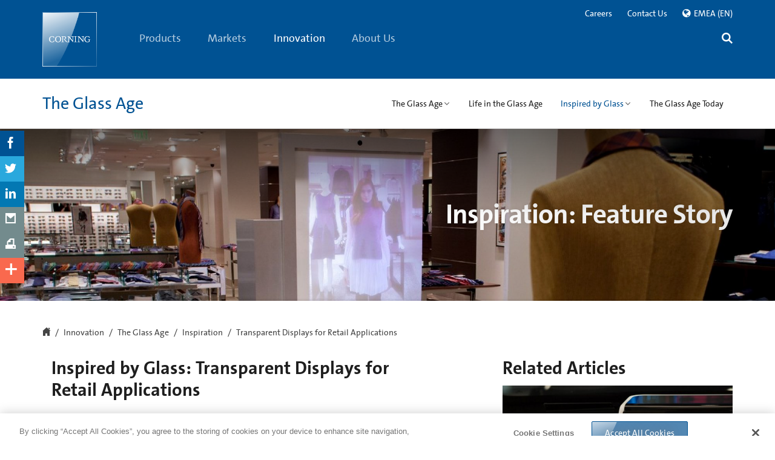

--- FILE ---
content_type: text/html;charset=utf-8
request_url: https://www.corning.com/emea/en/innovation/the-glass-age/inspiration/transparent-displays-for-retail-applications.html
body_size: 101305
content:

<!doctype html>

<!--[if lt IE 7]>      <html lang="en_gb" class="no-js lt-ie9 lt-ie8 lt-ie7 old-ie"> <![endif]-->
<!--[if IE 7]>         <html lang="en_gb" class="no-js ie7 lt-ie9 lt-ie8 old-ie"> <![endif]-->
<!--[if IE 8]>         <html lang="en_gb" class="no-js ie8 lt-ie9 old-ie"> <![endif]-->
<!--[if IE 9]>         <html lang="en_gb" class="no-js ie9 old-ie"> <![endif]-->
<!--[if gt IE 9]><!--> <html lang="en_gb" class="no-js "> <!--<![endif]-->

	
	
		
<head>
      
	
    <!--[if lt IE 9]>
    	<meta http-equiv="X-UA-Compatible" content="IE=edge">
    <![endif]-->
	<meta http-equiv="content-type" content="text/html; charset=UTF-8"/>
    <meta name="keywords" content="transparent displays, memomi, memory mirror, Inspired by Glass, A Day Made of Glass, Neiman Marcus"/>
	<base target="_parent"/>

    
    <meta property="language" content="en_gb"/>
    <meta property="lang" content="en"/>
    <meta property="region" content="emea"/>
    <meta property="regionSite" content="emea/en"/>
    <meta property="contextMappingsSerp" content="/emea/en/search.html"/>
    <meta property="contextMappingsRegions" content="/emea/en/regions.html"/>
    <meta name="businessUnit" content="Corporate Communications"/>



	
	
	

	<meta name="mappedRegionUnifiedSearch"/>

	

	<meta name="description" content="In the latest installment of “Inspired by Glass,” Corning joins forces with MemoMi on its MemoryMirror™ which utilizes Corning’s transparent display technology and features Corning® Gorilla® Glass. "/>
	<!--googleoff: all-->
    <meta name="viewport" content="width=device-width, initial-scale=1, maximum-scale=1, user-scalable=no"/>
	<!--googleon: all-->
    
    	<title>Transparent Displays for Retail Applications | Glass Age | Corning</title>
		
			
    <meta name="defaultCountry" content="EMEA"/>
    <!--for link building-->
    <meta name="baseHybrisUrl" content="https://ecatalog.corning.com"/>
    <meta name="baseUrlClsb2b" content="/life-sciences/b2b/EUOther/en"/>
    <meta name="baseUrlClsb2c" content="/life-sciences/b2b/EUOther/en"/>
    <meta name="baseUrlCoc" content="/optical-communications/EMEA/en_GB"/>
    <!--for cookie setting-->
    <meta name="defaultHybrisLanguage"/>
    <meta name="defaultHybrisRegion"/>
    <meta name="defaultHybrisBusinessUnit"/>

		
    	<meta name="DisplayName" content="Transparent Displays for Retail Applications | Glass Age | Corning"/>
    	<meta property="og:title" content="Transparent Displays for Retail Applications | Glass Age | Corning"/>
		
		
		<meta property="og:description" content="In the latest installment of “Inspired by Glass,” Corning joins forces with MemoMi on its MemoryMirror™ which utilizes Corning’s transparent display technology and features Corning® Gorilla® Glass. "/>
		<meta property="lastModified" content="2016-05-04T15:09:32.257Z"/>
		<meta property="og:url" content="https://www.corning.com/emea/en/innovation/the-glass-age/inspiration/transparent-displays-for-retail-applications.html"/>
		<meta property="og:image" content="/content/dam/corning/media/worldwide/Innovation/images/3A_InspiredByGlass_Memomi5.jpg"/>
		<link rel="canonical" href="https://www.corning.com/emea/en/innovation/the-glass-age/inspiration/transparent-displays-for-retail-applications.html"/>
		
			<link rel="alternate" hreflang="x-default" href="https://www.corning.com/worldwide/en/innovation/the-glass-age/inspiration/transparent-displays-for-retail-applications.html"/>
		
			<link rel="alternate" hreflang="pt-pt" href="https://www.corning.com/cala/pt/innovation/the-glass-age/inspiration/transparent-displays-for-retail-applications.html"/>
		
			<link rel="alternate" hreflang="en-US" href="https://www.corning.com/worldwide/en/innovation/the-glass-age/inspiration/transparent-displays-for-retail-applications.html"/>
		
			<link rel="alternate" hreflang="en-br" href="https://www.corning.com/cala/en/innovation/the-glass-age/inspiration/transparent-displays-for-retail-applications.html"/>
		
			<link rel="alternate" hreflang="en-in" href="https://www.corning.com/in/en/innovation/the-glass-age/inspiration/transparent-displays-for-retail-applications.html"/>
		
			<link rel="alternate" hreflang="es-es" href="https://www.corning.com/cala/es/innovation/the-glass-age/inspiration/transparent-displays-for-retail-applications.html"/>
		
			<link rel="alternate" hreflang="en-au" href="https://www.corning.com/au/en/innovation/the-glass-age/inspiration/transparent-displays-for-retail-applications.html"/>
		
			<link rel="alternate" hreflang="en-ph" href="https://www.corning.com/asean/en/innovation/the-glass-age/inspiration/transparent-displays-for-retail-applications.html"/>
		
			<link rel="alternate" hreflang="en-GB" href="https://www.corning.com/emea/en/innovation/the-glass-age/inspiration/transparent-displays-for-retail-applications.html"/>
		
		<meta name="releasedate" content="2016-05-04"/>

    	
	    	<meta name="Group" content="Corporate Communications"/>
    	
		
    	
    	
    	
    	


    	

        
            <meta name="ContentType" content="article"/>
            <meta name="StoryTitle" content="Transparent Displays for Retail Applications | Glass Age | Corning"/>
            <meta name="StoryDescription" content="In the latest installment of “Inspired by Glass,” Corning joins forces with MemoMi on its MemoryMirror™ which utilizes Corning’s transparent display technology and features Corning® Gorilla® Glass. "/>


            <meta name="ImageThumb" content="/content/dam/corning/media/worldwide/Innovation/images/3A_InspiredByGlass_Memomi5.jpg/jcr:content/renditions/thumbnail_138.jpg"/>

		 

		 <script>
         	var isCOCTagAvailable = false;
            var isCLSTagAvailable = false;
         </script>
    
    <!-- Place favicon.ico and apple-touch-icon.png in the root directory -->
    
    </meta>
    
    



</meta>
    
    



</meta>
    
    



</meta>
    
    



</meta>
</meta>
    
	</meta>
	</meta>
	
	<!--[if lt IE 9]>
        <meta data-sly-call="" data-sly-unwrap>
    <![endif]-->
	<!-- Pulled from http://code.google.com/p/html5shiv/ -->
	
    
<script src="/etc.clientlibs/corning/clientlibs/vendor/modernizr.min.js" defer></script>




    <!--[if lt IE 9]>
        <script src="/etc.clientlibs/settings/wcm/designs/corning/global/resources/js/html5.js"></script>
        <script src="/etc.clientlibs/settings/wcm/designs/corning/global/resources/js/respond.js"></script>
        <![endif]-->
    
    
	<link rel="preload" as="style" type="text/css" href="/etc.clientlibs/settings/wcm/designs/corning/global/resources/css/fonts.css" data-inline="false"/>
	<link rel="stylesheet" as="style" type="text/css" href="/etc.clientlibs/settings/wcm/designs/corning/global/resources/css/fonts.css" data-inline="false"/>
    
    



</meta>
    
    <link rel="shortcut icon" href="/etc.clientlibs/settings/wcm/designs/corning/resources/images/global/favicon.ico" type="image/x-icon"/>
	<link rel="icon" href="/etc.clientlibs/settings/wcm/designs/corning/resources/images/global/favicon.ico" type="image/x-icon"/>
    
	<script type="application/ld+json">
		{
			"@context": "https://schema.org",
			"@graph": [
				{
					"@type": "WebPage",
					"@id": "https://www.corning.com/worldwide/en/products/life-sciences/resources/stories/at-the-bench/what-is-transfection.html",
					"name": "What is Transfection? A Practical Guide - Corning",
					"description": "Learn what transfection is, its connection to 3D cell culture, and innovative strategies for 3D transfection in this Corning guide.",
					"url": "https://www.corning.com/worldwide/en/products/life-sciences/resources/stories/at-the-bench/what-is-transfection.html",
					"isPartOf": {
						"@type": "WebSite",
						"name": "Corning Life Sciences",
						"url": "https://www.corning.com/worldwide/en/products/life-sciences.html"
					},
					"breadcrumb": {
						"@type": "BreadcrumbList",
						"itemListElement": [
							{
								"@type": "ListItem",
								"position": 1,
								"name": "Corning",
								"item": "https://www.corning.com/worldwide/en.html"
							},
							{
								"@type": "ListItem",
								"position": 2,
								"name": "Life Sciences",
								"item": "https://www.corning.com/worldwide/en/products/life-sciences.html"
							},
							{
								"@type": "ListItem",
								"position": 3,
								"name": "Resources",
								"item": "https://www.corning.com/worldwide/en/products/life-sciences/resources.html"
							},
							{
								"@type": "ListItem",
								"position": 4,
								"name": "Stories",
								"item": "https://www.corning.com/worldwide/en/products/life-sciences/resources/stories.html"
							},
							{
								"@type": "ListItem",
								"position": 5,
								"name": "At The Bench",
								"item": "https://www.corning.com/worldwide/en/products/life-sciences/resources/stories/at-the-bench.html"
							},
							{
								"@type": "ListItem",
								"position": 6,
								"name": "What is Transfection?",
								"item": "https://www.corning.com/worldwide/en/products/life-sciences/resources/stories/at-the-bench/what-is-transfection.html"
							}
						]
					},
					"datePublished": "",
					"dateModified": "2016-05-04",
					"publisher": {
						"@type": "Organization",
						"name": "Corning",
						"logo": {
							"@type": "ImageObject",
							"url": "https://www.corning.com/etc/designs/corning/img/logo.svg"
						}
					}
				},
				{
					"@type": "DefinedTerm",
					"name": "Transfection",
					"description": "The introduction of foreign DNA or ribonucleic acid (RNA) into cells. This procedure creates genetically modified cells vital to biological research. Transfection can insert DNA or RNA into primary and immortalized cell lines, as well as 3D cultures like spheroids, or even into whole organisms.",
					"inDefinedTermSet": "https://www.corning.com/worldwide/en/products/life-sciences/resources/stories/at-the-bench/what-is-transfection.html"
				},
				{
					"@type": "FAQPage",
					"mainEntity": [
						{
							"@type": "Question",
							"name": "What contributes to successful transfection?",
							"acceptedAnswer": {
								"@type": "Answer",
								"text": "Cell line health and viability, nucleic acid quality, transfection reagents, duration of transfection, and serum requirements all affect the success of transfection.  Cells must be healthy, uncontaminated, and in the correct growth phase and density (typically 40-80% confluent for chemical methods).  Nucleic acid quality (high purity, low endotoxin levels) and appropriate reagent concentration are also crucial for optimal outcomes."
							}
						},
						{
							"@type": "Question",
							"name": "Is it possible to predict the transfectability of a specific type of cell?",
							"acceptedAnswer": {
								"@type": "Answer",
								"text": "No, predicting transfection efficiency based solely on cell type is not possible. The interactions between cell properties and transfection reagents are complex.  However, it is empirically known that some cell types, such as primary cells, quiescent cells, and suspension cells, are generally difficult to transfect."
							}
						},
						{
							"@type": "Question",
							"name": "What impact does the type and quality of DNA or RNA have on transfection success?",
							"acceptedAnswer": {
								"@type": "Answer",
								"text": "High-purity genetic material consistently leads to better transfection outcomes.  Endotoxin contamination, introduced during bacterial processing, must be removed as it can trigger the innate immune system and hinder transfection.  Additionally, promoter characteristics, gene properties affecting cell physiology or survival, and the nucleic acid's size and structure all influence transfection success."
							}
						},
						{
							"@type": "Question",
							"name": "How is Transfection Different from Transformation and Transduction?",
							"acceptedAnswer": {
								"@type": "Answer",
								"text": "Transfection refers to the introduction of foreign nucleic acids into cells, typically by non-viral methods, especially in animal cells.  Transformation describes the same process in plant, fungal, and bacterial cells, but is avoided in animal cell biology due to its association with 'malignant transformation' in cancer.  Transduction refers to the viral-mediated transfer of nucleic acids into cells."
							}
						}
					]
				}
			]
		}
	</script>
    
<style>
/*!
 * Bootstrap v3.2.0 (http://getbootstrap.com)
 * Copyright 2011-2014 Twitter, Inc.
 * Licensed under MIT (https://github.com/twbs/bootstrap/blob/master/LICENSE)
 *//*! normalize.css v3.0.1 | MIT License | git.io/normalize */html{font-family:sans-serif;-webkit-text-size-adjust:100%;-ms-text-size-adjust:100%}
body{margin:0;color:red}
article,aside,details,figcaption,figure,footer,header,hgroup,main,nav,section,summary{display:block}
audio,canvas,progress,video{display:inline-block;vertical-align:baseline}
audio:not([controls]){display:none;height:0}
[hidden],template{display:none}
a{background:transparent}
a:active,a:hover{outline:0}
abbr[title]{border-bottom:1px dotted}
b,strong{font-weight:bold}
dfn{font-style:italic}
h1{margin:.67em 0;font-size:2em}
mark{color:#000;background:#ff0}
small{font-size:80%}
sub,sup{position:relative;font-size:75%;line-height:0;vertical-align:baseline}
sup{top:-.5em}
sub{bottom:-.25em}
img{border:0}
svg:not(:root){overflow:hidden}
figure{margin:1em 40px}
hr{height:0;-webkit-box-sizing:content-box;-moz-box-sizing:content-box;box-sizing:content-box}
pre{overflow:auto}
code,kbd,pre,samp{font-family:monospace,monospace;font-size:1em}
button,input,optgroup,select,textarea{margin:0;font:inherit;color:inherit}
button{overflow:visible}
button,select{text-transform:none}
button,html input[type="button"],input[type="reset"],input[type="submit"]{-webkit-appearance:button;cursor:pointer}
button[disabled],html input[disabled]{cursor:default}
button::-moz-focus-inner,input::-moz-focus-inner{padding:0;border:0}
input{line-height:normal}
input[type="checkbox"],input[type="radio"]{-webkit-box-sizing:border-box;-moz-box-sizing:border-box;box-sizing:border-box;padding:0}
input[type="number"]::-webkit-inner-spin-button,input[type="number"]::-webkit-outer-spin-button{height:auto}
input[type="search"]{-webkit-box-sizing:content-box;-moz-box-sizing:content-box;box-sizing:content-box;-webkit-appearance:textfield}
input[type="search"]::-webkit-search-cancel-button,input[type="search"]::-webkit-search-decoration{-webkit-appearance:none}
fieldset{padding:.35em .625em .75em;margin:0 2px;border:1px solid silver}
legend{padding:0;border:0}
textarea{overflow:auto}
optgroup{font-weight:bold}
table{border-spacing:0;border-collapse:collapse}
td,th{padding:0}
@media print{*{color:#000 !important;text-shadow:none !important;background:transparent !important;-webkit-box-shadow:none !important;box-shadow:none !important}
a,a:visited{text-decoration:underline}
a[href]:after{content:" (" attr(href) ")"}
abbr[title]:after{content:" (" attr(title) ")"}
a[href^="javascript:"]:after,a[href^="#"]:after{content:""}
pre,blockquote{border:1px solid #999;page-break-inside:avoid}
thead{display:table-header-group}
tr,img{page-break-inside:avoid}
img{max-width:100% !important}
p,h2,h3{orphans:3;widows:3}
h2,h3{page-break-after:avoid}
select{background:#fff !important}
.navbar{display:none}
.table td,.table th{background-color:#fff !important}
.btn>.caret,.dropup>.btn>.caret{border-top-color:#000 !important}
.label{border:1px solid #000}
.table{border-collapse:collapse !important}
.table-bordered th,.table-bordered td{border:1px solid #ddd !important}
}
.glyphicon{position:relative;top:1px;display:inline-block;font-family:'Glyphicons Halflings';font-style:normal;font-weight:normal;line-height:1;-webkit-font-smoothing:antialiased;-moz-osx-font-smoothing:grayscale}
.glyphicon-asterisk:before{content:"\2a"}
.glyphicon-plus:before{content:"\2b"}
.glyphicon-euro:before{content:"\20ac"}
.glyphicon-minus:before{content:"\2212"}
.glyphicon-cloud:before{content:"\2601"}
.glyphicon-envelope:before{content:"\2709"}
.glyphicon-pencil:before{content:"\270f"}
.glyphicon-glass:before{content:"\e001"}
.glyphicon-music:before{content:"\e002"}
.glyphicon-search:before{content:"\e003"}
.glyphicon-heart:before{content:"\e005"}
.glyphicon-star:before{content:"\e006"}
.glyphicon-star-empty:before{content:"\e007"}
.glyphicon-user:before{content:"\e008"}
.glyphicon-film:before{content:"\e009"}
.glyphicon-th-large:before{content:"\e010"}
.glyphicon-th:before{content:"\e011"}
.glyphicon-th-list:before{content:"\e012"}
.glyphicon-ok:before{content:"\e013"}
.glyphicon-remove:before{content:"\e014"}
.glyphicon-zoom-in:before{content:"\e015"}
.glyphicon-zoom-out:before{content:"\e016"}
.glyphicon-off:before{content:"\e017"}
.glyphicon-signal:before{content:"\e018"}
.glyphicon-cog:before{content:"\e019"}
.glyphicon-trash:before{content:"\e020"}
.glyphicon-home:before{content:"\e021"}
.glyphicon-file:before{content:"\e022"}
.glyphicon-time:before{content:"\e023"}
.glyphicon-road:before{content:"\e024"}
.glyphicon-download-alt:before{content:"\e025"}
.glyphicon-download:before{content:"\e026"}
.glyphicon-upload:before{content:"\e027"}
.glyphicon-inbox:before{content:"\e028"}
.glyphicon-play-circle:before{content:"\e029"}
.glyphicon-repeat:before{content:"\e030"}
.glyphicon-refresh:before{content:"\e031"}
.glyphicon-list-alt:before{content:"\e032"}
.glyphicon-lock:before{content:"\e033"}
.glyphicon-flag:before{content:"\e034"}
.glyphicon-headphones:before{content:"\e035"}
.glyphicon-volume-off:before{content:"\e036"}
.glyphicon-volume-down:before{content:"\e037"}
.glyphicon-volume-up:before{content:"\e038"}
.glyphicon-qrcode:before{content:"\e039"}
.glyphicon-barcode:before{content:"\e040"}
.glyphicon-tag:before{content:"\e041"}
.glyphicon-tags:before{content:"\e042"}
.glyphicon-book:before{content:"\e043"}
.glyphicon-bookmark:before{content:"\e044"}
.glyphicon-print:before{content:"\e045"}
.glyphicon-camera:before{content:"\e046"}
.glyphicon-font:before{content:"\e047"}
.glyphicon-bold:before{content:"\e048"}
.glyphicon-italic:before{content:"\e049"}
.glyphicon-text-height:before{content:"\e050"}
.glyphicon-text-width:before{content:"\e051"}
.glyphicon-align-left:before{content:"\e052"}
.glyphicon-align-center:before{content:"\e053"}
.glyphicon-align-right:before{content:"\e054"}
.glyphicon-align-justify:before{content:"\e055"}
.glyphicon-list:before{content:"\e056"}
.glyphicon-indent-left:before{content:"\e057"}
.glyphicon-indent-right:before{content:"\e058"}
.glyphicon-facetime-video:before{content:"\e059"}
.glyphicon-picture:before{content:"\e060"}
.glyphicon-map-marker:before{content:"\e062"}
.glyphicon-adjust:before{content:"\e063"}
.glyphicon-tint:before{content:"\e064"}
.glyphicon-edit:before{content:"\e065"}
.glyphicon-share:before{content:"\e066"}
.glyphicon-check:before{content:"\e067"}
.glyphicon-move:before{content:"\e068"}
.glyphicon-step-backward:before{content:"\e069"}
.glyphicon-fast-backward:before{content:"\e070"}
.glyphicon-backward:before{content:"\e071"}
.glyphicon-play:before{content:"\e072"}
.glyphicon-pause:before{content:"\e073"}
.glyphicon-stop:before{content:"\e074"}
.glyphicon-forward:before{content:"\e075"}
.glyphicon-fast-forward:before{content:"\e076"}
.glyphicon-step-forward:before{content:"\e077"}
.glyphicon-eject:before{content:"\e078"}
.glyphicon-chevron-left:before{content:"\e079"}
.glyphicon-chevron-right:before{content:"\e080"}
.glyphicon-plus-sign:before{content:"\e081"}
.glyphicon-minus-sign:before{content:"\e082"}
.glyphicon-remove-sign:before{content:"\e083"}
.glyphicon-ok-sign:before{content:"\e084"}
.glyphicon-question-sign:before{content:"\e085"}
.glyphicon-info-sign:before{content:"\e086"}
.glyphicon-screenshot:before{content:"\e087"}
.glyphicon-remove-circle:before{content:"\e088"}
.glyphicon-ok-circle:before{content:"\e089"}
.glyphicon-ban-circle:before{content:"\e090"}
.glyphicon-arrow-left:before{content:"\e091"}
.glyphicon-arrow-right:before{content:"\e092"}
.glyphicon-arrow-up:before{content:"\e093"}
.glyphicon-arrow-down:before{content:"\e094"}
.glyphicon-share-alt:before{content:"\e095"}
.glyphicon-resize-full:before{content:"\e096"}
.glyphicon-resize-small:before{content:"\e097"}
.glyphicon-exclamation-sign:before{content:"\e101"}
.glyphicon-gift:before{content:"\e102"}
.glyphicon-leaf:before{content:"\e103"}
.glyphicon-fire:before{content:"\e104"}
.glyphicon-eye-open:before{content:"\e105"}
.glyphicon-eye-close:before{content:"\e106"}
.glyphicon-warning-sign:before{content:"\e107"}
.glyphicon-plane:before{content:"\e108"}
.glyphicon-calendar:before{content:"\e109"}
.glyphicon-random:before{content:"\e110"}
.glyphicon-comment:before{content:"\e111"}
.glyphicon-magnet:before{content:"\e112"}
.glyphicon-chevron-up:before{content:"\e113"}
.glyphicon-chevron-down:before{content:"\e114"}
.glyphicon-retweet:before{content:"\e115"}
.glyphicon-shopping-cart:before{content:"\e116"}
.glyphicon-folder-close:before{content:"\e117"}
.glyphicon-folder-open:before{content:"\e118"}
.glyphicon-resize-vertical:before{content:"\e119"}
.glyphicon-resize-horizontal:before{content:"\e120"}
.glyphicon-hdd:before{content:"\e121"}
.glyphicon-bullhorn:before{content:"\e122"}
.glyphicon-bell:before{content:"\e123"}
.glyphicon-certificate:before{content:"\e124"}
.glyphicon-thumbs-up:before{content:"\e125"}
.glyphicon-thumbs-down:before{content:"\e126"}
.glyphicon-hand-right:before{content:"\e127"}
.glyphicon-hand-left:before{content:"\e128"}
.glyphicon-hand-up:before{content:"\e129"}
.glyphicon-hand-down:before{content:"\e130"}
.glyphicon-circle-arrow-right:before{content:"\e131"}
.glyphicon-circle-arrow-left:before{content:"\e132"}
.glyphicon-circle-arrow-up:before{content:"\e133"}
.glyphicon-circle-arrow-down:before{content:"\e134"}
.glyphicon-globe:before{content:"\e135"}
.glyphicon-wrench:before{content:"\e136"}
.glyphicon-tasks:before{content:"\e137"}
.glyphicon-filter:before{content:"\e138"}
.glyphicon-briefcase:before{content:"\e139"}
.glyphicon-fullscreen:before{content:"\e140"}
.glyphicon-dashboard:before{content:"\e141"}
.glyphicon-paperclip:before{content:"\e142"}
.glyphicon-heart-empty:before{content:"\e143"}
.glyphicon-link:before{content:"\e144"}
.glyphicon-phone:before{content:"\e145"}
.glyphicon-pushpin:before{content:"\e146"}
.glyphicon-usd:before{content:"\e148"}
.glyphicon-gbp:before{content:"\e149"}
.glyphicon-sort:before{content:"\e150"}
.glyphicon-sort-by-alphabet:before{content:"\e151"}
.glyphicon-sort-by-alphabet-alt:before{content:"\e152"}
.glyphicon-sort-by-order:before{content:"\e153"}
.glyphicon-sort-by-order-alt:before{content:"\e154"}
.glyphicon-sort-by-attributes:before{content:"\e155"}
.glyphicon-sort-by-attributes-alt:before{content:"\e156"}
.glyphicon-unchecked:before{content:"\e157"}
.glyphicon-expand:before{content:"\e158"}
.glyphicon-collapse-down:before{content:"\e159"}
.glyphicon-collapse-up:before{content:"\e160"}
.glyphicon-log-in:before{content:"\e161"}
.glyphicon-flash:before{content:"\e162"}
.glyphicon-log-out:before{content:"\e163"}
.glyphicon-new-window:before{content:"\e164"}
.glyphicon-record:before{content:"\e165"}
.glyphicon-save:before{content:"\e166"}
.glyphicon-open:before{content:"\e167"}
.glyphicon-saved:before{content:"\e168"}
.glyphicon-import:before{content:"\e169"}
.glyphicon-export:before{content:"\e170"}
.glyphicon-send:before{content:"\e171"}
.glyphicon-floppy-disk:before{content:"\e172"}
.glyphicon-floppy-saved:before{content:"\e173"}
.glyphicon-floppy-remove:before{content:"\e174"}
.glyphicon-floppy-save:before{content:"\e175"}
.glyphicon-floppy-open:before{content:"\e176"}
.glyphicon-credit-card:before{content:"\e177"}
.glyphicon-transfer:before{content:"\e178"}
.glyphicon-cutlery:before{content:"\e179"}
.glyphicon-header:before{content:"\e180"}
.glyphicon-compressed:before{content:"\e181"}
.glyphicon-earphone:before{content:"\e182"}
.glyphicon-phone-alt:before{content:"\e183"}
.glyphicon-tower:before{content:"\e184"}
.glyphicon-stats:before{content:"\e185"}
.glyphicon-sd-video:before{content:"\e186"}
.glyphicon-hd-video:before{content:"\e187"}
.glyphicon-subtitles:before{content:"\e188"}
.glyphicon-sound-stereo:before{content:"\e189"}
.glyphicon-sound-dolby:before{content:"\e190"}
.glyphicon-sound-5-1:before{content:"\e191"}
.glyphicon-sound-6-1:before{content:"\e192"}
.glyphicon-sound-7-1:before{content:"\e193"}
.glyphicon-copyright-mark:before{content:"\e194"}
.glyphicon-registration-mark:before{content:"\e195"}
.glyphicon-cloud-download:before{content:"\e197"}
.glyphicon-cloud-upload:before{content:"\e198"}
.glyphicon-tree-conifer:before{content:"\e199"}
.glyphicon-tree-deciduous:before{content:"\e200"}
*{-webkit-box-sizing:border-box;-moz-box-sizing:border-box;box-sizing:border-box}
*:before,*:after{-webkit-box-sizing:border-box;-moz-box-sizing:border-box;box-sizing:border-box}
html{font-size:10px;-webkit-tap-highlight-color:rgba(0,0,0,0)}
body{font-family:"Helvetica Neue",Helvetica,Arial,sans-serif;font-size:14px;line-height:1.42857143;color:#333;background-color:#fff}
input,button,select,textarea{font-family:inherit;font-size:inherit;line-height:inherit}
a{color:#428bca;text-decoration:none}
a:hover,a:focus{color:#2a6496;text-decoration:underline}
a:focus{outline:thin dotted;outline:5px auto -webkit-focus-ring-color;outline-offset:-2px}
figure{margin:0}
img{vertical-align:middle}
.img-responsive,.thumbnail>img,.thumbnail a>img,.carousel-inner>.item>img,.carousel-inner>.item>a>img{display:block;width:100% \9;max-width:100%;height:auto}
.img-rounded{border-radius:6px}
.img-thumbnail{display:inline-block;width:100% \9;max-width:100%;height:auto;padding:4px;line-height:1.42857143;background-color:#fff;border:1px solid #ddd;border-radius:4px;-webkit-transition:all .2s ease-in-out;-o-transition:all .2s ease-in-out;transition:all .2s ease-in-out}
.img-circle{border-radius:50%}
hr{margin-top:20px;margin-bottom:20px;border:0;border-top:1px solid #eee}
.sr-only{position:absolute;width:1px;height:1px;padding:0;margin:-1px;overflow:hidden;clip:rect(0,0,0,0);border:0}
.sr-only-focusable:active,.sr-only-focusable:focus{position:static;width:auto;height:auto;margin:0;overflow:visible;clip:auto}
h1,h2,h3,h4,h5,h6,.h1,.h2,.h3,.h4,.h5,.h6{font-family:inherit;font-weight:500;line-height:1.1;color:inherit}
h1 small,h2 small,h3 small,h4 small,h5 small,h6 small,.h1 small,.h2 small,.h3 small,.h4 small,.h5 small,.h6 small,h1 .small,h2 .small,h3 .small,h4 .small,h5 .small,h6 .small,.h1 .small,.h2 .small,.h3 .small,.h4 .small,.h5 .small,.h6 .small{font-weight:normal;line-height:1;color:#777}
h1,.h1,h2,.h2,h3,.h3{margin-top:20px;margin-bottom:10px}
h1 small,.h1 small,h2 small,.h2 small,h3 small,.h3 small,h1 .small,.h1 .small,h2 .small,.h2 .small,h3 .small,.h3 .small{font-size:65%}
h4,.h4,h5,.h5,h6,.h6{margin-top:10px;margin-bottom:10px}
h4 small,.h4 small,h5 small,.h5 small,h6 small,.h6 small,h4 .small,.h4 .small,h5 .small,.h5 .small,h6 .small,.h6 .small{font-size:75%}
h1,.h1{font-size:36px}
h2,.h2{font-size:30px}
h3,.h3{font-size:24px}
h4,.h4{font-size:18px}
h5,.h5{font-size:14px}
h6,.h6{font-size:12px}
p{margin:0 0 10px}
.lead{margin-bottom:20px;font-size:16px;font-weight:300;line-height:1.4}
@media(min-width:768px){.lead{font-size:21px}
}
small,.small{font-size:85%}
cite{font-style:normal}
mark,.mark{padding:.2em;background-color:#fcf8e3}
.text-left{text-align:left}
.text-right{text-align:right}
.text-center{text-align:center}
.text-justify{text-align:justify}
.text-nowrap{white-space:nowrap}
.text-lowercase{text-transform:lowercase}
.text-uppercase{text-transform:uppercase}
.text-capitalize{text-transform:capitalize}
.text-muted{color:#777}
.text-primary{color:#428bca}
a.text-primary:hover{color:#3071a9}
.text-success{color:#3c763d}
a.text-success:hover{color:#2b542c}
.text-info{color:#31708f}
a.text-info:hover{color:#245269}
.text-warning{color:#8a6d3b}
a.text-warning:hover{color:#66512c}
.text-danger{color:#a94442}
a.text-danger:hover{color:#843534}
.bg-primary{color:#fff;background-color:#428bca}
a.bg-primary:hover{background-color:#3071a9}
.bg-success{background-color:#dff0d8}
a.bg-success:hover{background-color:#c1e2b3}
.bg-info{background-color:#d9edf7}
a.bg-info:hover{background-color:#afd9ee}
.bg-warning{background-color:#fcf8e3}
a.bg-warning:hover{background-color:#f7ecb5}
.bg-danger{background-color:#f2dede}
a.bg-danger:hover{background-color:#e4b9b9}
.page-header{padding-bottom:9px;margin:40px 0 20px;border-bottom:1px solid #eee}
ul,ol{margin-top:0;margin-bottom:10px}
ul ul,ol ul,ul ol,ol ol{margin-bottom:0}
.list-unstyled{padding-left:0;list-style:none}
.list-inline{padding-left:0;margin-left:-5px;list-style:none}
.list-inline>li{display:inline-block;padding-right:5px;padding-left:5px}
dl{margin-top:0;margin-bottom:20px}
dt,dd{line-height:1.42857143}
dt{font-weight:bold}
dd{margin-left:0}
@media(min-width:768px){.dl-horizontal dt{float:left;width:160px;overflow:hidden;clear:left;text-align:right;text-overflow:ellipsis;white-space:nowrap}
.dl-horizontal dd{margin-left:180px}
}
abbr[title],abbr[data-original-title]{cursor:help;border-bottom:1px dotted #777}
.initialism{font-size:90%;text-transform:uppercase}
blockquote{padding:10px 20px;margin:0 0 20px;font-size:17.5px;border-left:5px solid #eee}
blockquote p:last-child,blockquote ul:last-child,blockquote ol:last-child{margin-bottom:0}
blockquote footer,blockquote small,blockquote .small{display:block;font-size:80%;line-height:1.42857143;color:#777}
blockquote footer:before,blockquote small:before,blockquote .small:before{content:'\2014 \00A0'}
.blockquote-reverse,blockquote.pull-right{padding-right:15px;padding-left:0;text-align:right;border-right:5px solid #eee;border-left:0}
.blockquote-reverse footer:before,blockquote.pull-right footer:before,.blockquote-reverse small:before,blockquote.pull-right small:before,.blockquote-reverse .small:before,blockquote.pull-right .small:before{content:''}
.blockquote-reverse footer:after,blockquote.pull-right footer:after,.blockquote-reverse small:after,blockquote.pull-right small:after,.blockquote-reverse .small:after,blockquote.pull-right .small:after{content:'\00A0 \2014'}
blockquote:before,blockquote:after{content:""}
address{margin-bottom:20px;font-style:normal;line-height:1.42857143}
code,kbd,pre,samp{font-family:Menlo,Monaco,Consolas,"Courier New",monospace}
code{padding:2px 4px;font-size:90%;color:#c7254e;background-color:#f9f2f4;border-radius:4px}
kbd{padding:2px 4px;font-size:90%;color:#fff;background-color:#333;border-radius:3px;-webkit-box-shadow:inset 0 -1px 0 rgba(0,0,0,.25);box-shadow:inset 0 -1px 0 rgba(0,0,0,.25)}
kbd kbd{padding:0;font-size:100%;-webkit-box-shadow:none;box-shadow:none}
pre{display:block;padding:9.5px;margin:0 0 10px;font-size:13px;line-height:1.42857143;color:#333;word-break:break-all;word-wrap:break-word;background-color:#f5f5f5;border:1px solid #ccc;border-radius:4px}
pre code{padding:0;font-size:inherit;color:inherit;white-space:pre-wrap;background-color:transparent;border-radius:0}
.pre-scrollable{max-height:340px;overflow-y:scroll}
.container{padding-right:15px;padding-left:15px;margin-right:auto;margin-left:auto}
@media(min-width:768px){.container{width:750px}
}
@media(min-width:992px){.container{width:970px}
}
@media(min-width:1200px){.container{width:1170px}
}
.container-fluid{padding-right:15px;padding-left:15px;margin-right:auto;margin-left:auto}
.row{margin-right:-15px;margin-left:-15px}
.col-xs-1,.col-sm-1,.col-md-1,.col-lg-1,.col-xs-2,.col-sm-2,.col-md-2,.col-lg-2,.col-xs-3,.col-sm-3,.col-md-3,.col-lg-3,.col-xs-4,.col-sm-4,.col-md-4,.col-lg-4,.col-xs-5,.col-sm-5,.col-md-5,.col-lg-5,.col-xs-6,.col-sm-6,.col-md-6,.col-lg-6,.col-xs-7,.col-sm-7,.col-md-7,.col-lg-7,.col-xs-8,.col-sm-8,.col-md-8,.col-lg-8,.col-xs-9,.col-sm-9,.col-md-9,.col-lg-9,.col-xs-10,.col-sm-10,.col-md-10,.col-lg-10,.col-xs-11,.col-sm-11,.col-md-11,.col-lg-11,.col-xs-12,.col-sm-12,.col-md-12,.col-lg-12{position:relative;min-height:1px;padding-right:15px;padding-left:15px}
.col-xs-1,.col-xs-2,.col-xs-3,.col-xs-4,.col-xs-5,.col-xs-6,.col-xs-7,.col-xs-8,.col-xs-9,.col-xs-10,.col-xs-11,.col-xs-12{float:left}
.col-xs-12{width:100%}
.col-xs-11{width:91.66666667%}
.col-xs-10{width:83.33333333%}
.col-xs-9{width:75%}
.col-xs-8{width:66.66666667%}
.col-xs-7{width:58.33333333%}
.col-xs-6{width:50%}
.col-xs-5{width:41.66666667%}
.col-xs-4{width:33.33333333%}
.col-xs-3{width:25%}
.col-xs-2{width:16.66666667%}
.col-xs-1{width:8.33333333%}
.col-xs-pull-12{right:100%}
.col-xs-pull-11{right:91.66666667%}
.col-xs-pull-10{right:83.33333333%}
.col-xs-pull-9{right:75%}
.col-xs-pull-8{right:66.66666667%}
.col-xs-pull-7{right:58.33333333%}
.col-xs-pull-6{right:50%}
.col-xs-pull-5{right:41.66666667%}
.col-xs-pull-4{right:33.33333333%}
.col-xs-pull-3{right:25%}
.col-xs-pull-2{right:16.66666667%}
.col-xs-pull-1{right:8.33333333%}
.col-xs-pull-0{right:auto}
.col-xs-push-12{left:100%}
.col-xs-push-11{left:91.66666667%}
.col-xs-push-10{left:83.33333333%}
.col-xs-push-9{left:75%}
.col-xs-push-8{left:66.66666667%}
.col-xs-push-7{left:58.33333333%}
.col-xs-push-6{left:50%}
.col-xs-push-5{left:41.66666667%}
.col-xs-push-4{left:33.33333333%}
.col-xs-push-3{left:25%}
.col-xs-push-2{left:16.66666667%}
.col-xs-push-1{left:8.33333333%}
.col-xs-push-0{left:auto}
.col-xs-offset-12{margin-left:100%}
.col-xs-offset-11{margin-left:91.66666667%}
.col-xs-offset-10{margin-left:83.33333333%}
.col-xs-offset-9{margin-left:75%}
.col-xs-offset-8{margin-left:66.66666667%}
.col-xs-offset-7{margin-left:58.33333333%}
.col-xs-offset-6{margin-left:50%}
.col-xs-offset-5{margin-left:41.66666667%}
.col-xs-offset-4{margin-left:33.33333333%}
.col-xs-offset-3{margin-left:25%}
.col-xs-offset-2{margin-left:16.66666667%}
.col-xs-offset-1{margin-left:8.33333333%}
.col-xs-offset-0{margin-left:0}
@media(min-width:768px){.col-sm-1,.col-sm-2,.col-sm-3,.col-sm-4,.col-sm-5,.col-sm-6,.col-sm-7,.col-sm-8,.col-sm-9,.col-sm-10,.col-sm-11,.col-sm-12{float:left}
.col-sm-12{width:100%}
.col-sm-11{width:91.66666667%}
.col-sm-10{width:83.33333333%}
.col-sm-9{width:75%}
.col-sm-8{width:66.66666667%}
.col-sm-7{width:58.33333333%}
.col-sm-6{width:50%}
.col-sm-5{width:41.66666667%}
.col-sm-4{width:33.33333333%}
.col-sm-3{width:25%}
.col-sm-2{width:16.66666667%}
.col-sm-1{width:8.33333333%}
.col-sm-pull-12{right:100%}
.col-sm-pull-11{right:91.66666667%}
.col-sm-pull-10{right:83.33333333%}
.col-sm-pull-9{right:75%}
.col-sm-pull-8{right:66.66666667%}
.col-sm-pull-7{right:58.33333333%}
.col-sm-pull-6{right:50%}
.col-sm-pull-5{right:41.66666667%}
.col-sm-pull-4{right:33.33333333%}
.col-sm-pull-3{right:25%}
.col-sm-pull-2{right:16.66666667%}
.col-sm-pull-1{right:8.33333333%}
.col-sm-pull-0{right:auto}
.col-sm-push-12{left:100%}
.col-sm-push-11{left:91.66666667%}
.col-sm-push-10{left:83.33333333%}
.col-sm-push-9{left:75%}
.col-sm-push-8{left:66.66666667%}
.col-sm-push-7{left:58.33333333%}
.col-sm-push-6{left:50%}
.col-sm-push-5{left:41.66666667%}
.col-sm-push-4{left:33.33333333%}
.col-sm-push-3{left:25%}
.col-sm-push-2{left:16.66666667%}
.col-sm-push-1{left:8.33333333%}
.col-sm-push-0{left:auto}
.col-sm-offset-12{margin-left:100%}
.col-sm-offset-11{margin-left:91.66666667%}
.col-sm-offset-10{margin-left:83.33333333%}
.col-sm-offset-9{margin-left:75%}
.col-sm-offset-8{margin-left:66.66666667%}
.col-sm-offset-7{margin-left:58.33333333%}
.col-sm-offset-6{margin-left:50%}
.col-sm-offset-5{margin-left:41.66666667%}
.col-sm-offset-4{margin-left:33.33333333%}
.col-sm-offset-3{margin-left:25%}
.col-sm-offset-2{margin-left:16.66666667%}
.col-sm-offset-1{margin-left:8.33333333%}
.col-sm-offset-0{margin-left:0}
}
@media(min-width:992px){.col-md-1,.col-md-2,.col-md-3,.col-md-4,.col-md-5,.col-md-6,.col-md-7,.col-md-8,.col-md-9,.col-md-10,.col-md-11,.col-md-12{float:left}
.col-md-12{width:100%}
.col-md-11{width:91.66666667%}
.col-md-10{width:83.33333333%}
.col-md-9{width:75%}
.col-md-8{width:66.66666667%}
.col-md-7{width:58.33333333%}
.col-md-6{width:50%}
.col-md-5{width:41.66666667%}
.col-md-4{width:33.33333333%}
.col-md-3{width:25%}
.col-md-2{width:16.66666667%}
.col-md-1{width:8.33333333%}
.col-md-pull-12{right:100%}
.col-md-pull-11{right:91.66666667%}
.col-md-pull-10{right:83.33333333%}
.col-md-pull-9{right:75%}
.col-md-pull-8{right:66.66666667%}
.col-md-pull-7{right:58.33333333%}
.col-md-pull-6{right:50%}
.col-md-pull-5{right:41.66666667%}
.col-md-pull-4{right:33.33333333%}
.col-md-pull-3{right:25%}
.col-md-pull-2{right:16.66666667%}
.col-md-pull-1{right:8.33333333%}
.col-md-pull-0{right:auto}
.col-md-push-12{left:100%}
.col-md-push-11{left:91.66666667%}
.col-md-push-10{left:83.33333333%}
.col-md-push-9{left:75%}
.col-md-push-8{left:66.66666667%}
.col-md-push-7{left:58.33333333%}
.col-md-push-6{left:50%}
.col-md-push-5{left:41.66666667%}
.col-md-push-4{left:33.33333333%}
.col-md-push-3{left:25%}
.col-md-push-2{left:16.66666667%}
.col-md-push-1{left:8.33333333%}
.col-md-push-0{left:auto}
.col-md-offset-12{margin-left:100%}
.col-md-offset-11{margin-left:91.66666667%}
.col-md-offset-10{margin-left:83.33333333%}
.col-md-offset-9{margin-left:75%}
.col-md-offset-8{margin-left:66.66666667%}
.col-md-offset-7{margin-left:58.33333333%}
.col-md-offset-6{margin-left:50%}
.col-md-offset-5{margin-left:41.66666667%}
.col-md-offset-4{margin-left:33.33333333%}
.col-md-offset-3{margin-left:25%}
.col-md-offset-2{margin-left:16.66666667%}
.col-md-offset-1{margin-left:8.33333333%}
.col-md-offset-0{margin-left:0}
}
@media(min-width:1200px){.col-lg-1,.col-lg-2,.col-lg-3,.col-lg-4,.col-lg-5,.col-lg-6,.col-lg-7,.col-lg-8,.col-lg-9,.col-lg-10,.col-lg-11,.col-lg-12{float:left}
.col-lg-12{width:100%}
.col-lg-11{width:91.66666667%}
.col-lg-10{width:83.33333333%}
.col-lg-9{width:75%}
.col-lg-8{width:66.66666667%}
.col-lg-7{width:58.33333333%}
.col-lg-6{width:50%}
.col-lg-5{width:41.66666667%}
.col-lg-4{width:33.33333333%}
.col-lg-3{width:25%}
.col-lg-2{width:16.66666667%}
.col-lg-1{width:8.33333333%}
.col-lg-pull-12{right:100%}
.col-lg-pull-11{right:91.66666667%}
.col-lg-pull-10{right:83.33333333%}
.col-lg-pull-9{right:75%}
.col-lg-pull-8{right:66.66666667%}
.col-lg-pull-7{right:58.33333333%}
.col-lg-pull-6{right:50%}
.col-lg-pull-5{right:41.66666667%}
.col-lg-pull-4{right:33.33333333%}
.col-lg-pull-3{right:25%}
.col-lg-pull-2{right:16.66666667%}
.col-lg-pull-1{right:8.33333333%}
.col-lg-pull-0{right:auto}
.col-lg-push-12{left:100%}
.col-lg-push-11{left:91.66666667%}
.col-lg-push-10{left:83.33333333%}
.col-lg-push-9{left:75%}
.col-lg-push-8{left:66.66666667%}
.col-lg-push-7{left:58.33333333%}
.col-lg-push-6{left:50%}
.col-lg-push-5{left:41.66666667%}
.col-lg-push-4{left:33.33333333%}
.col-lg-push-3{left:25%}
.col-lg-push-2{left:16.66666667%}
.col-lg-push-1{left:8.33333333%}
.col-lg-push-0{left:auto}
.col-lg-offset-12{margin-left:100%}
.col-lg-offset-11{margin-left:91.66666667%}
.col-lg-offset-10{margin-left:83.33333333%}
.col-lg-offset-9{margin-left:75%}
.col-lg-offset-8{margin-left:66.66666667%}
.col-lg-offset-7{margin-left:58.33333333%}
.col-lg-offset-6{margin-left:50%}
.col-lg-offset-5{margin-left:41.66666667%}
.col-lg-offset-4{margin-left:33.33333333%}
.col-lg-offset-3{margin-left:25%}
.col-lg-offset-2{margin-left:16.66666667%}
.col-lg-offset-1{margin-left:8.33333333%}
.col-lg-offset-0{margin-left:0}
}
table{background-color:transparent}
th{text-align:left}
.table{width:100%;max-width:100%;margin-bottom:20px}
.table>thead>tr>th,.table>tbody>tr>th,.table>tfoot>tr>th,.table>thead>tr>td,.table>tbody>tr>td,.table>tfoot>tr>td{padding:8px;line-height:1.42857143;vertical-align:top;border-top:1px solid #ddd}
.table>thead>tr>th{vertical-align:bottom;border-bottom:2px solid #ddd}
.table>caption+thead>tr:first-child>th,.table>colgroup+thead>tr:first-child>th,.table>thead:first-child>tr:first-child>th,.table>caption+thead>tr:first-child>td,.table>colgroup+thead>tr:first-child>td,.table>thead:first-child>tr:first-child>td{border-top:0}
.table>tbody+tbody{border-top:2px solid #ddd}
.table .table{background-color:#fff}
.table-condensed>thead>tr>th,.table-condensed>tbody>tr>th,.table-condensed>tfoot>tr>th,.table-condensed>thead>tr>td,.table-condensed>tbody>tr>td,.table-condensed>tfoot>tr>td{padding:5px}
.table-bordered{border:1px solid #ddd}
.table-bordered>thead>tr>th,.table-bordered>tbody>tr>th,.table-bordered>tfoot>tr>th,.table-bordered>thead>tr>td,.table-bordered>tbody>tr>td,.table-bordered>tfoot>tr>td{border:1px solid #ddd}
.table-bordered>thead>tr>th,.table-bordered>thead>tr>td{border-bottom-width:2px}
.table-striped>tbody>tr:nth-child(odd)>td,.table-striped>tbody>tr:nth-child(odd)>th{background-color:#f9f9f9}
.table-hover>tbody>tr:hover>td,.table-hover>tbody>tr:hover>th{background-color:#f5f5f5}
table col[class*="col-"]{position:static;display:table-column;float:none}
table td[class*="col-"],table th[class*="col-"]{position:static;display:table-cell;float:none}
.table>thead>tr>td.active,.table>tbody>tr>td.active,.table>tfoot>tr>td.active,.table>thead>tr>th.active,.table>tbody>tr>th.active,.table>tfoot>tr>th.active,.table>thead>tr.active>td,.table>tbody>tr.active>td,.table>tfoot>tr.active>td,.table>thead>tr.active>th,.table>tbody>tr.active>th,.table>tfoot>tr.active>th{background-color:#f5f5f5}
.table-hover>tbody>tr>td.active:hover,.table-hover>tbody>tr>th.active:hover,.table-hover>tbody>tr.active:hover>td,.table-hover>tbody>tr:hover>.active,.table-hover>tbody>tr.active:hover>th{background-color:#e8e8e8}
.table>thead>tr>td.success,.table>tbody>tr>td.success,.table>tfoot>tr>td.success,.table>thead>tr>th.success,.table>tbody>tr>th.success,.table>tfoot>tr>th.success,.table>thead>tr.success>td,.table>tbody>tr.success>td,.table>tfoot>tr.success>td,.table>thead>tr.success>th,.table>tbody>tr.success>th,.table>tfoot>tr.success>th{background-color:#dff0d8}
.table-hover>tbody>tr>td.success:hover,.table-hover>tbody>tr>th.success:hover,.table-hover>tbody>tr.success:hover>td,.table-hover>tbody>tr:hover>.success,.table-hover>tbody>tr.success:hover>th{background-color:#d0e9c6}
.table>thead>tr>td.info,.table>tbody>tr>td.info,.table>tfoot>tr>td.info,.table>thead>tr>th.info,.table>tbody>tr>th.info,.table>tfoot>tr>th.info,.table>thead>tr.info>td,.table>tbody>tr.info>td,.table>tfoot>tr.info>td,.table>thead>tr.info>th,.table>tbody>tr.info>th,.table>tfoot>tr.info>th{background-color:#d9edf7}
.table-hover>tbody>tr>td.info:hover,.table-hover>tbody>tr>th.info:hover,.table-hover>tbody>tr.info:hover>td,.table-hover>tbody>tr:hover>.info,.table-hover>tbody>tr.info:hover>th{background-color:#c4e3f3}
.table>thead>tr>td.warning,.table>tbody>tr>td.warning,.table>tfoot>tr>td.warning,.table>thead>tr>th.warning,.table>tbody>tr>th.warning,.table>tfoot>tr>th.warning,.table>thead>tr.warning>td,.table>tbody>tr.warning>td,.table>tfoot>tr.warning>td,.table>thead>tr.warning>th,.table>tbody>tr.warning>th,.table>tfoot>tr.warning>th{background-color:#fcf8e3}
.table-hover>tbody>tr>td.warning:hover,.table-hover>tbody>tr>th.warning:hover,.table-hover>tbody>tr.warning:hover>td,.table-hover>tbody>tr:hover>.warning,.table-hover>tbody>tr.warning:hover>th{background-color:#faf2cc}
.table>thead>tr>td.danger,.table>tbody>tr>td.danger,.table>tfoot>tr>td.danger,.table>thead>tr>th.danger,.table>tbody>tr>th.danger,.table>tfoot>tr>th.danger,.table>thead>tr.danger>td,.table>tbody>tr.danger>td,.table>tfoot>tr.danger>td,.table>thead>tr.danger>th,.table>tbody>tr.danger>th,.table>tfoot>tr.danger>th{background-color:#f2dede}
.table-hover>tbody>tr>td.danger:hover,.table-hover>tbody>tr>th.danger:hover,.table-hover>tbody>tr.danger:hover>td,.table-hover>tbody>tr:hover>.danger,.table-hover>tbody>tr.danger:hover>th{background-color:#ebcccc}
@media screen and (max-width:767px){.table-responsive{width:100%;margin-bottom:15px;overflow-x:auto;overflow-y:hidden;-webkit-overflow-scrolling:touch;-ms-overflow-style:-ms-autohiding-scrollbar;border:1px solid #ddd}
.table-responsive>.table{margin-bottom:0}
.table-responsive>.table>thead>tr>th,.table-responsive>.table>tbody>tr>th,.table-responsive>.table>tfoot>tr>th,.table-responsive>.table>thead>tr>td,.table-responsive>.table>tbody>tr>td,.table-responsive>.table>tfoot>tr>td{white-space:nowrap}
.table-responsive>.table-bordered{border:0}
.table-responsive>.table-bordered>thead>tr>th:first-child,.table-responsive>.table-bordered>tbody>tr>th:first-child,.table-responsive>.table-bordered>tfoot>tr>th:first-child,.table-responsive>.table-bordered>thead>tr>td:first-child,.table-responsive>.table-bordered>tbody>tr>td:first-child,.table-responsive>.table-bordered>tfoot>tr>td:first-child{border-left:0}
.table-responsive>.table-bordered>thead>tr>th:last-child,.table-responsive>.table-bordered>tbody>tr>th:last-child,.table-responsive>.table-bordered>tfoot>tr>th:last-child,.table-responsive>.table-bordered>thead>tr>td:last-child,.table-responsive>.table-bordered>tbody>tr>td:last-child,.table-responsive>.table-bordered>tfoot>tr>td:last-child{border-right:0}
.table-responsive>.table-bordered>tbody>tr:last-child>th,.table-responsive>.table-bordered>tfoot>tr:last-child>th,.table-responsive>.table-bordered>tbody>tr:last-child>td,.table-responsive>.table-bordered>tfoot>tr:last-child>td{border-bottom:0}
}
fieldset{min-width:0;padding:0;margin:0;border:0}
legend{display:block;width:100%;padding:0;margin-bottom:20px;font-size:21px;line-height:inherit;color:#333;border:0;border-bottom:1px solid #e5e5e5}
label{display:inline-block;max-width:100%;margin-bottom:5px;font-weight:bold}
input[type="search"]{-webkit-box-sizing:border-box;-moz-box-sizing:border-box;box-sizing:border-box}
input[type="radio"],input[type="checkbox"]{margin:4px 0 0;margin-top:1px \9;line-height:normal}
input[type="file"]{display:block}
input[type="range"]{display:block;width:100%}
select[multiple],select[size]{height:auto}
input[type="file"]:focus,input[type="radio"]:focus,input[type="checkbox"]:focus{outline:thin dotted;outline:5px auto -webkit-focus-ring-color;outline-offset:-2px}
output{display:block;padding-top:7px;font-size:14px;line-height:1.42857143;color:#555}
.form-control{display:block;width:100%;height:34px;padding:6px 12px;font-size:14px;line-height:1.42857143;color:#555;background-color:#fff;background-image:none;border:1px solid #ccc;border-radius:4px;-webkit-box-shadow:inset 0 1px 1px rgba(0,0,0,.075);box-shadow:inset 0 1px 1px rgba(0,0,0,.075);-webkit-transition:border-color ease-in-out .15s,-webkit-box-shadow ease-in-out .15s;-o-transition:border-color ease-in-out .15s,box-shadow ease-in-out .15s;transition:border-color ease-in-out .15s,box-shadow ease-in-out .15s}
.form-control:focus{border-color:#66afe9;outline:0;-webkit-box-shadow:inset 0 1px 1px rgba(0,0,0,.075),0 0 8px rgba(102,175,233,.6);box-shadow:inset 0 1px 1px rgba(0,0,0,.075),0 0 8px rgba(102,175,233,.6)}
.form-control::-moz-placeholder{color:#777;opacity:1}
.form-control:-ms-input-placeholder{color:#777}
.form-control::-webkit-input-placeholder{color:#777}
.form-control[disabled],.form-control[readonly],fieldset[disabled] .form-control{cursor:not-allowed;background-color:#eee;opacity:1}
textarea.form-control{height:auto}
input[type="search"]{-webkit-appearance:none}
input[type="date"],input[type="time"],input[type="datetime-local"],input[type="month"]{line-height:34px;line-height:1.42857143 \0}
input[type="date"].input-sm,input[type="time"].input-sm,input[type="datetime-local"].input-sm,input[type="month"].input-sm{line-height:30px}
input[type="date"].input-lg,input[type="time"].input-lg,input[type="datetime-local"].input-lg,input[type="month"].input-lg{line-height:46px}
.form-group{margin-bottom:15px}
.radio,.checkbox{position:relative;display:block;min-height:20px;margin-top:10px;margin-bottom:10px}
.radio label,.checkbox label{padding-left:20px;margin-bottom:0;font-weight:normal;cursor:pointer}
.radio input[type="radio"],.radio-inline input[type="radio"],.checkbox input[type="checkbox"],.checkbox-inline input[type="checkbox"]{position:absolute;margin-top:4px \9;margin-left:-20px}
.radio+.radio,.checkbox+.checkbox{margin-top:-5px}
.radio-inline,.checkbox-inline{display:inline-block;padding-left:20px;margin-bottom:0;font-weight:normal;vertical-align:middle;cursor:pointer}
.radio-inline+.radio-inline,.checkbox-inline+.checkbox-inline{margin-top:0;margin-left:10px}
input[type="radio"][disabled],input[type="checkbox"][disabled],input[type="radio"].disabled,input[type="checkbox"].disabled,fieldset[disabled] input[type="radio"],fieldset[disabled] input[type="checkbox"]{cursor:not-allowed}
.radio-inline.disabled,.checkbox-inline.disabled,fieldset[disabled] .radio-inline,fieldset[disabled] .checkbox-inline{cursor:not-allowed}
.radio.disabled label,.checkbox.disabled label,fieldset[disabled] .radio label,fieldset[disabled] .checkbox label{cursor:not-allowed}
.form-control-static{padding-top:7px;padding-bottom:7px;margin-bottom:0}
.form-control-static.input-lg,.form-control-static.input-sm{padding-right:0;padding-left:0}
.input-sm,.form-horizontal .form-group-sm .form-control{height:30px;padding:5px 10px;font-size:12px;line-height:1.5;border-radius:3px}
select.input-sm{height:30px;line-height:30px}
textarea.input-sm,select[multiple].input-sm{height:auto}
.input-lg,.form-horizontal .form-group-lg .form-control{height:46px;padding:10px 16px;font-size:18px;line-height:1.33;border-radius:6px}
select.input-lg{height:46px;line-height:46px}
textarea.input-lg,select[multiple].input-lg{height:auto}
.has-feedback{position:relative}
.has-feedback .form-control{padding-right:42.5px}
.form-control-feedback{position:absolute;top:25px;right:0;z-index:2;display:block;width:34px;height:34px;line-height:34px;text-align:center}
.input-lg+.form-control-feedback{width:46px;height:46px;line-height:46px}
.input-sm+.form-control-feedback{width:30px;height:30px;line-height:30px}
.has-success .help-block,.has-success .control-label,.has-success .radio,.has-success .checkbox,.has-success .radio-inline,.has-success .checkbox-inline{color:#3c763d}
.has-success .form-control{border-color:#3c763d;-webkit-box-shadow:inset 0 1px 1px rgba(0,0,0,.075);box-shadow:inset 0 1px 1px rgba(0,0,0,.075)}
.has-success .form-control:focus{border-color:#2b542c;-webkit-box-shadow:inset 0 1px 1px rgba(0,0,0,.075),0 0 6px #67b168;box-shadow:inset 0 1px 1px rgba(0,0,0,.075),0 0 6px #67b168}
.has-success .input-group-addon{color:#3c763d;background-color:#dff0d8;border-color:#3c763d}
.has-success .form-control-feedback{color:#3c763d}
.has-warning .help-block,.has-warning .control-label,.has-warning .radio,.has-warning .checkbox,.has-warning .radio-inline,.has-warning .checkbox-inline{color:#8a6d3b}
.has-warning .form-control{border-color:#8a6d3b;-webkit-box-shadow:inset 0 1px 1px rgba(0,0,0,.075);box-shadow:inset 0 1px 1px rgba(0,0,0,.075)}
.has-warning .form-control:focus{border-color:#66512c;-webkit-box-shadow:inset 0 1px 1px rgba(0,0,0,.075),0 0 6px #c0a16b;box-shadow:inset 0 1px 1px rgba(0,0,0,.075),0 0 6px #c0a16b}
.has-warning .input-group-addon{color:#8a6d3b;background-color:#fcf8e3;border-color:#8a6d3b}
.has-warning .form-control-feedback{color:#8a6d3b}
.has-error .help-block,.has-error .control-label,.has-error .radio,.has-error .checkbox,.has-error .radio-inline,.has-error .checkbox-inline{color:#a94442}
.has-error .form-control{border-color:#a94442;-webkit-box-shadow:inset 0 1px 1px rgba(0,0,0,.075);box-shadow:inset 0 1px 1px rgba(0,0,0,.075)}
.has-error .form-control:focus{border-color:#843534;-webkit-box-shadow:inset 0 1px 1px rgba(0,0,0,.075),0 0 6px #ce8483;box-shadow:inset 0 1px 1px rgba(0,0,0,.075),0 0 6px #ce8483}
.has-error .input-group-addon{color:#a94442;background-color:#f2dede;border-color:#a94442}
.has-error .form-control-feedback{color:#a94442}
.has-feedback label.sr-only ~ .form-control-feedback{top:0}
.help-block{display:block;margin-top:5px;margin-bottom:10px;color:#737373}
@media(min-width:768px){.form-inline .form-group{display:inline-block;margin-bottom:0;vertical-align:middle}
.form-inline .form-control{display:inline-block;width:auto;vertical-align:middle}
.form-inline .input-group{display:inline-table;vertical-align:middle}
.form-inline .input-group .input-group-addon,.form-inline .input-group .input-group-btn,.form-inline .input-group .form-control{width:auto}
.form-inline .input-group>.form-control{width:100%}
.form-inline .control-label{margin-bottom:0;vertical-align:middle}
.form-inline .radio,.form-inline .checkbox{display:inline-block;margin-top:0;margin-bottom:0;vertical-align:middle}
.form-inline .radio label,.form-inline .checkbox label{padding-left:0}
.form-inline .radio input[type="radio"],.form-inline .checkbox input[type="checkbox"]{position:relative;margin-left:0}
.form-inline .has-feedback .form-control-feedback{top:0}
}
.form-horizontal .radio,.form-horizontal .checkbox,.form-horizontal .radio-inline,.form-horizontal .checkbox-inline{padding-top:7px;margin-top:0;margin-bottom:0}
.form-horizontal .radio,.form-horizontal .checkbox{min-height:27px}
.form-horizontal .form-group{margin-right:-15px;margin-left:-15px}
@media(min-width:768px){.form-horizontal .control-label{padding-top:7px;margin-bottom:0;text-align:right}
}
.form-horizontal .has-feedback .form-control-feedback{top:0;right:15px}
@media(min-width:768px){.form-horizontal .form-group-lg .control-label{padding-top:14.3px}
}
@media(min-width:768px){.form-horizontal .form-group-sm .control-label{padding-top:6px}
}
.btn{display:inline-block;padding:6px 12px;margin-bottom:0;font-size:14px;font-weight:normal;line-height:1.42857143;text-align:center;white-space:nowrap;vertical-align:middle;cursor:pointer;-webkit-user-select:none;-moz-user-select:none;-ms-user-select:none;user-select:none;background-image:none;border:1px solid transparent;border-radius:4px}
.btn:focus,.btn:active:focus,.btn.active:focus{outline:thin dotted;outline:5px auto -webkit-focus-ring-color;outline-offset:-2px}
.btn:hover,.btn:focus{color:#333;text-decoration:none}
.btn:active,.btn.active{background-image:none;outline:0;-webkit-box-shadow:inset 0 3px 5px rgba(0,0,0,.125);box-shadow:inset 0 3px 5px rgba(0,0,0,.125)}
.btn.disabled,.btn[disabled],fieldset[disabled] .btn{pointer-events:none;cursor:not-allowed;filter:alpha(opacity=65);-webkit-box-shadow:none;box-shadow:none;opacity:.65}
.btn-default{color:#333;background-color:#fff;border-color:#ccc}
.btn-default:hover,.btn-default:focus,.btn-default:active,.btn-default.active,.open>.dropdown-toggle.btn-default{color:#333;background-color:#e6e6e6;border-color:#adadad}
.btn-default:active,.btn-default.active,.open>.dropdown-toggle.btn-default{background-image:none}
.btn-default.disabled,.btn-default[disabled],fieldset[disabled] .btn-default,.btn-default.disabled:hover,.btn-default[disabled]:hover,fieldset[disabled] .btn-default:hover,.btn-default.disabled:focus,.btn-default[disabled]:focus,fieldset[disabled] .btn-default:focus,.btn-default.disabled:active,.btn-default[disabled]:active,fieldset[disabled] .btn-default:active,.btn-default.disabled.active,.btn-default[disabled].active,fieldset[disabled] .btn-default.active{background-color:#fff;border-color:#ccc}
.btn-default .badge{color:#fff;background-color:#333}
.btn-primary{color:#fff;background-color:#428bca;border-color:#357ebd}
.btn-primary:hover,.btn-primary:focus,.btn-primary:active,.btn-primary.active,.open>.dropdown-toggle.btn-primary{color:#fff;background-color:#3071a9;border-color:#285e8e}
.btn-primary:active,.btn-primary.active,.open>.dropdown-toggle.btn-primary{background-image:none}
.btn-primary.disabled,.btn-primary[disabled],fieldset[disabled] .btn-primary,.btn-primary.disabled:hover,.btn-primary[disabled]:hover,fieldset[disabled] .btn-primary:hover,.btn-primary.disabled:focus,.btn-primary[disabled]:focus,fieldset[disabled] .btn-primary:focus,.btn-primary.disabled:active,.btn-primary[disabled]:active,fieldset[disabled] .btn-primary:active,.btn-primary.disabled.active,.btn-primary[disabled].active,fieldset[disabled] .btn-primary.active{background-color:#428bca;border-color:#357ebd}
.btn-primary .badge{color:#428bca;background-color:#fff}
.btn-success{color:#fff;background-color:#5cb85c;border-color:#4cae4c}
.btn-success:hover,.btn-success:focus,.btn-success:active,.btn-success.active,.open>.dropdown-toggle.btn-success{color:#fff;background-color:#449d44;border-color:#398439}
.btn-success:active,.btn-success.active,.open>.dropdown-toggle.btn-success{background-image:none}
.btn-success.disabled,.btn-success[disabled],fieldset[disabled] .btn-success,.btn-success.disabled:hover,.btn-success[disabled]:hover,fieldset[disabled] .btn-success:hover,.btn-success.disabled:focus,.btn-success[disabled]:focus,fieldset[disabled] .btn-success:focus,.btn-success.disabled:active,.btn-success[disabled]:active,fieldset[disabled] .btn-success:active,.btn-success.disabled.active,.btn-success[disabled].active,fieldset[disabled] .btn-success.active{background-color:#5cb85c;border-color:#4cae4c}
.btn-success .badge{color:#5cb85c;background-color:#fff}
.btn-info{color:#fff;background-color:#5bc0de;border-color:#46b8da}
.btn-info:hover,.btn-info:focus,.btn-info:active,.btn-info.active,.open>.dropdown-toggle.btn-info{color:#fff;background-color:#31b0d5;border-color:#269abc}
.btn-info:active,.btn-info.active,.open>.dropdown-toggle.btn-info{background-image:none}
.btn-info.disabled,.btn-info[disabled],fieldset[disabled] .btn-info,.btn-info.disabled:hover,.btn-info[disabled]:hover,fieldset[disabled] .btn-info:hover,.btn-info.disabled:focus,.btn-info[disabled]:focus,fieldset[disabled] .btn-info:focus,.btn-info.disabled:active,.btn-info[disabled]:active,fieldset[disabled] .btn-info:active,.btn-info.disabled.active,.btn-info[disabled].active,fieldset[disabled] .btn-info.active{background-color:#5bc0de;border-color:#46b8da}
.btn-info .badge{color:#5bc0de;background-color:#fff}
.btn-warning{color:#fff;background-color:#f0ad4e;border-color:#eea236}
.btn-warning:hover,.btn-warning:focus,.btn-warning:active,.btn-warning.active,.open>.dropdown-toggle.btn-warning{color:#fff;background-color:#ec971f;border-color:#d58512}
.btn-warning:active,.btn-warning.active,.open>.dropdown-toggle.btn-warning{background-image:none}
.btn-warning.disabled,.btn-warning[disabled],fieldset[disabled] .btn-warning,.btn-warning.disabled:hover,.btn-warning[disabled]:hover,fieldset[disabled] .btn-warning:hover,.btn-warning.disabled:focus,.btn-warning[disabled]:focus,fieldset[disabled] .btn-warning:focus,.btn-warning.disabled:active,.btn-warning[disabled]:active,fieldset[disabled] .btn-warning:active,.btn-warning.disabled.active,.btn-warning[disabled].active,fieldset[disabled] .btn-warning.active{background-color:#f0ad4e;border-color:#eea236}
.btn-warning .badge{color:#f0ad4e;background-color:#fff}
.btn-danger{color:#fff;background-color:#d9534f;border-color:#d43f3a}
.btn-danger:hover,.btn-danger:focus,.btn-danger:active,.btn-danger.active,.open>.dropdown-toggle.btn-danger{color:#fff;background-color:#c9302c;border-color:#ac2925}
.btn-danger:active,.btn-danger.active,.open>.dropdown-toggle.btn-danger{background-image:none}
.btn-danger.disabled,.btn-danger[disabled],fieldset[disabled] .btn-danger,.btn-danger.disabled:hover,.btn-danger[disabled]:hover,fieldset[disabled] .btn-danger:hover,.btn-danger.disabled:focus,.btn-danger[disabled]:focus,fieldset[disabled] .btn-danger:focus,.btn-danger.disabled:active,.btn-danger[disabled]:active,fieldset[disabled] .btn-danger:active,.btn-danger.disabled.active,.btn-danger[disabled].active,fieldset[disabled] .btn-danger.active{background-color:#d9534f;border-color:#d43f3a}
.btn-danger .badge{color:#d9534f;background-color:#fff}
.btn-link{font-weight:normal;color:#428bca;cursor:pointer;border-radius:0}
.btn-link,.btn-link:active,.btn-link[disabled],fieldset[disabled] .btn-link{background-color:transparent;-webkit-box-shadow:none;box-shadow:none}
.btn-link,.btn-link:hover,.btn-link:focus,.btn-link:active{border-color:transparent}
.btn-link:hover,.btn-link:focus{color:#2a6496;text-decoration:underline;background-color:transparent}
.btn-link[disabled]:hover,fieldset[disabled] .btn-link:hover,.btn-link[disabled]:focus,fieldset[disabled] .btn-link:focus{color:#777;text-decoration:none}
.btn-lg,.btn-group-lg>.btn{padding:10px 16px;font-size:18px;line-height:1.33;border-radius:6px}
.btn-sm,.btn-group-sm>.btn{padding:5px 10px;font-size:12px;line-height:1.5;border-radius:3px}
.btn-xs,.btn-group-xs>.btn{padding:1px 5px;font-size:12px;line-height:1.5;border-radius:3px}
.btn-block{display:block;width:100%}
.btn-block+.btn-block{margin-top:5px}
input[type="submit"].btn-block,input[type="reset"].btn-block,input[type="button"].btn-block{width:100%}
.fade{opacity:0;-webkit-transition:opacity .15s linear;-o-transition:opacity .15s linear;transition:opacity .15s linear}
.fade.in{opacity:1}
.collapse{display:none}
.collapse.in{display:block}
tr.collapse.in{display:table-row}
tbody.collapse.in{display:table-row-group}
.collapsing{position:relative;height:0;overflow:hidden;-webkit-transition:height .35s ease;-o-transition:height .35s ease;transition:height .35s ease}
.caret{display:inline-block;width:0;height:0;margin-left:2px;vertical-align:middle;border-top:4px solid;border-right:4px solid transparent;border-left:4px solid transparent}
.dropdown{position:relative}
.dropdown-toggle:focus{outline:0}
.dropdown-menu{position:absolute;top:100%;left:0;z-index:1000;display:none;float:left;min-width:160px;padding:5px 0;margin:2px 0 0;font-size:14px;text-align:left;list-style:none;background-color:#fff;-webkit-background-clip:padding-box;background-clip:padding-box;border:1px solid #ccc;border:1px solid rgba(0,0,0,.15);border-radius:4px;-webkit-box-shadow:0 6px 12px rgba(0,0,0,.175);box-shadow:0 6px 12px rgba(0,0,0,.175)}
.dropdown-menu.pull-right{right:0;left:auto}
.dropdown-menu .divider{height:1px;margin:9px 0;overflow:hidden;background-color:#e5e5e5}
.dropdown-menu>li>a{display:block;padding:3px 20px;clear:both;font-weight:normal;line-height:1.42857143;color:#333;white-space:nowrap}
.dropdown-menu>li>a:hover,.dropdown-menu>li>a:focus{color:#262626;text-decoration:none;background-color:#f5f5f5}
.dropdown-menu>.active>a,.dropdown-menu>.active>a:hover,.dropdown-menu>.active>a:focus{color:#fff;text-decoration:none;background-color:#428bca;outline:0}
.dropdown-menu>.disabled>a,.dropdown-menu>.disabled>a:hover,.dropdown-menu>.disabled>a:focus{color:#777}
.dropdown-menu>.disabled>a:hover,.dropdown-menu>.disabled>a:focus{text-decoration:none;cursor:not-allowed;background-color:transparent;background-image:none;filter:progid:DXImageTransform.Microsoft.gradient(enabled = false)}
.open>.dropdown-menu{display:block}
.open>a{outline:0}
.dropdown-menu-right{right:0;left:auto}
.dropdown-menu-left{right:auto;left:0}
.dropdown-header{display:block;padding:3px 20px;font-size:12px;line-height:1.42857143;color:#777;white-space:nowrap}
.dropdown-backdrop{position:fixed;top:0;right:0;bottom:0;left:0;z-index:990}
.pull-right>.dropdown-menu{right:0;left:auto}
.dropup .caret,.navbar-fixed-bottom .dropdown .caret{content:"";border-top:0;border-bottom:4px solid}
.dropup .dropdown-menu,.navbar-fixed-bottom .dropdown .dropdown-menu{top:auto;bottom:100%;margin-bottom:1px}
@media(min-width:768px){.navbar-right .dropdown-menu{right:0;left:auto}
.navbar-right .dropdown-menu-left{right:auto;left:0}
}
.btn-group,.btn-group-vertical{position:relative;display:inline-block;vertical-align:middle}
.btn-group>.btn,.btn-group-vertical>.btn{position:relative;float:left}
.btn-group>.btn:hover,.btn-group-vertical>.btn:hover,.btn-group>.btn:focus,.btn-group-vertical>.btn:focus,.btn-group>.btn:active,.btn-group-vertical>.btn:active,.btn-group>.btn.active,.btn-group-vertical>.btn.active{z-index:2}
.btn-group>.btn:focus,.btn-group-vertical>.btn:focus{outline:0}
.btn-group .btn+.btn,.btn-group .btn+.btn-group,.btn-group .btn-group+.btn,.btn-group .btn-group+.btn-group{margin-left:-1px}
.btn-toolbar{margin-left:-5px}
.btn-toolbar .btn-group,.btn-toolbar .input-group{float:left}
.btn-toolbar>.btn,.btn-toolbar>.btn-group,.btn-toolbar>.input-group{margin-left:5px}
.btn-group>.btn:not(:first-child):not(:last-child):not(.dropdown-toggle){border-radius:0}
.btn-group>.btn:first-child{margin-left:0}
.btn-group>.btn:first-child:not(:last-child):not(.dropdown-toggle){border-top-right-radius:0;border-bottom-right-radius:0}
.btn-group>.btn:last-child:not(:first-child),.btn-group>.dropdown-toggle:not(:first-child){border-top-left-radius:0;border-bottom-left-radius:0}
.btn-group>.btn-group{float:left}
.btn-group>.btn-group:not(:first-child):not(:last-child)>.btn{border-radius:0}
.btn-group>.btn-group:first-child>.btn:last-child,.btn-group>.btn-group:first-child>.dropdown-toggle{border-top-right-radius:0;border-bottom-right-radius:0}
.btn-group>.btn-group:last-child>.btn:first-child{border-top-left-radius:0;border-bottom-left-radius:0}
.btn-group .dropdown-toggle:active,.btn-group.open .dropdown-toggle{outline:0}
.btn-group>.btn+.dropdown-toggle{padding-right:8px;padding-left:8px}
.btn-group>.btn-lg+.dropdown-toggle{padding-right:12px;padding-left:12px}
.btn-group.open .dropdown-toggle{-webkit-box-shadow:inset 0 3px 5px rgba(0,0,0,.125);box-shadow:inset 0 3px 5px rgba(0,0,0,.125)}
.btn-group.open .dropdown-toggle.btn-link{-webkit-box-shadow:none;box-shadow:none}
.btn .caret{margin-left:0}
.btn-lg .caret{border-width:5px 5px 0;border-bottom-width:0}
.dropup .btn-lg .caret{border-width:0 5px 5px}
.btn-group-vertical>.btn,.btn-group-vertical>.btn-group,.btn-group-vertical>.btn-group>.btn{display:block;float:none;width:100%;max-width:100%}
.btn-group-vertical>.btn-group>.btn{float:none}
.btn-group-vertical>.btn+.btn,.btn-group-vertical>.btn+.btn-group,.btn-group-vertical>.btn-group+.btn,.btn-group-vertical>.btn-group+.btn-group{margin-top:-1px;margin-left:0}
.btn-group-vertical>.btn:not(:first-child):not(:last-child){border-radius:0}
.btn-group-vertical>.btn:first-child:not(:last-child){border-top-right-radius:4px;border-bottom-right-radius:0;border-bottom-left-radius:0}
.btn-group-vertical>.btn:last-child:not(:first-child){border-top-left-radius:0;border-top-right-radius:0;border-bottom-left-radius:4px}
.btn-group-vertical>.btn-group:not(:first-child):not(:last-child)>.btn{border-radius:0}
.btn-group-vertical>.btn-group:first-child:not(:last-child)>.btn:last-child,.btn-group-vertical>.btn-group:first-child:not(:last-child)>.dropdown-toggle{border-bottom-right-radius:0;border-bottom-left-radius:0}
.btn-group-vertical>.btn-group:last-child:not(:first-child)>.btn:first-child{border-top-left-radius:0;border-top-right-radius:0}
.btn-group-justified{display:table;width:100%;table-layout:fixed;border-collapse:separate}
.btn-group-justified>.btn,.btn-group-justified>.btn-group{display:table-cell;float:none;width:1%}
.btn-group-justified>.btn-group .btn{width:100%}
.btn-group-justified>.btn-group .dropdown-menu{left:auto}
[data-toggle="buttons"]>.btn>input[type="radio"],[data-toggle="buttons"]>.btn>input[type="checkbox"]{position:absolute;z-index:-1;filter:alpha(opacity=0);opacity:0}
.input-group{position:relative;display:table;border-collapse:separate}
.input-group[class*="col-"]{float:none;padding-right:0;padding-left:0}
.input-group .form-control{position:relative;z-index:2;float:left;width:100%;margin-bottom:0}
.input-group-lg>.form-control,.input-group-lg>.input-group-addon,.input-group-lg>.input-group-btn>.btn{height:46px;padding:10px 16px;font-size:18px;line-height:1.33;border-radius:6px}
select.input-group-lg>.form-control,select.input-group-lg>.input-group-addon,select.input-group-lg>.input-group-btn>.btn{height:46px;line-height:46px}
textarea.input-group-lg>.form-control,textarea.input-group-lg>.input-group-addon,textarea.input-group-lg>.input-group-btn>.btn,select[multiple].input-group-lg>.form-control,select[multiple].input-group-lg>.input-group-addon,select[multiple].input-group-lg>.input-group-btn>.btn{height:auto}
.input-group-sm>.form-control,.input-group-sm>.input-group-addon,.input-group-sm>.input-group-btn>.btn{height:30px;padding:5px 10px;font-size:12px;line-height:1.5;border-radius:3px}
select.input-group-sm>.form-control,select.input-group-sm>.input-group-addon,select.input-group-sm>.input-group-btn>.btn{height:30px;line-height:30px}
textarea.input-group-sm>.form-control,textarea.input-group-sm>.input-group-addon,textarea.input-group-sm>.input-group-btn>.btn,select[multiple].input-group-sm>.form-control,select[multiple].input-group-sm>.input-group-addon,select[multiple].input-group-sm>.input-group-btn>.btn{height:auto}
.input-group-addon,.input-group-btn,.input-group .form-control{display:table-cell}
.input-group-addon:not(:first-child):not(:last-child),.input-group-btn:not(:first-child):not(:last-child),.input-group .form-control:not(:first-child):not(:last-child){border-radius:0}
.input-group-addon,.input-group-btn{width:1%;white-space:nowrap;vertical-align:middle}
.input-group-addon{padding:6px 12px;font-size:14px;font-weight:normal;line-height:1;color:#555;text-align:center;background-color:#eee;border:1px solid #ccc;border-radius:4px}
.input-group-addon.input-sm{padding:5px 10px;font-size:12px;border-radius:3px}
.input-group-addon.input-lg{padding:10px 16px;font-size:18px;border-radius:6px}
.input-group-addon input[type="radio"],.input-group-addon input[type="checkbox"]{margin-top:0}
.input-group .form-control:first-child,.input-group-addon:first-child,.input-group-btn:first-child>.btn,.input-group-btn:first-child>.btn-group>.btn,.input-group-btn:first-child>.dropdown-toggle,.input-group-btn:last-child>.btn:not(:last-child):not(.dropdown-toggle),.input-group-btn:last-child>.btn-group:not(:last-child)>.btn{border-top-right-radius:0;border-bottom-right-radius:0}
.input-group-addon:first-child{border-right:0}
.input-group .form-control:last-child,.input-group-addon:last-child,.input-group-btn:last-child>.btn,.input-group-btn:last-child>.btn-group>.btn,.input-group-btn:last-child>.dropdown-toggle,.input-group-btn:first-child>.btn:not(:first-child),.input-group-btn:first-child>.btn-group:not(:first-child)>.btn{border-top-left-radius:0;border-bottom-left-radius:0}
.input-group-addon:last-child{border-left:0}
.input-group-btn{position:relative;font-size:0;white-space:nowrap}
.input-group-btn>.btn{position:relative}
.input-group-btn>.btn+.btn{margin-left:-1px}
.input-group-btn>.btn:hover,.input-group-btn>.btn:focus,.input-group-btn>.btn:active{z-index:2}
.input-group-btn:first-child>.btn,.input-group-btn:first-child>.btn-group{margin-right:-1px}
.input-group-btn:last-child>.btn,.input-group-btn:last-child>.btn-group{margin-left:-1px}
.nav{padding-left:0;margin-bottom:0;list-style:none}
.nav>li{position:relative;display:block}
.nav>li>a{position:relative;display:block;padding:10px 15px}
.nav>li>a:hover,.nav>li>a:focus{text-decoration:none;background-color:#eee}
.nav>li.disabled>a{color:#777}
.nav>li.disabled>a:hover,.nav>li.disabled>a:focus{color:#777;text-decoration:none;cursor:not-allowed;background-color:transparent}
.nav .open>a,.nav .open>a:hover,.nav .open>a:focus{background-color:#eee;border-color:#428bca}
.nav .nav-divider{height:1px;margin:9px 0;overflow:hidden;background-color:#e5e5e5}
.nav>li>a>img{max-width:none}
.nav-tabs{border-bottom:1px solid #ddd}
.nav-tabs>li{float:left;margin-bottom:-1px}
.nav-tabs>li>a{margin-right:2px;line-height:1.42857143;border:1px solid transparent;border-radius:4px 4px 0 0}
.nav-tabs>li>a:hover{border-color:#eee #eee #ddd}
.nav-tabs>li.active>a,.nav-tabs>li.active>a:hover,.nav-tabs>li.active>a:focus{color:#555;cursor:default;background-color:#fff;border:1px solid #ddd;border-bottom-color:transparent}
.nav-tabs.nav-justified{width:100%;border-bottom:0}
.nav-tabs.nav-justified>li{float:none}
.nav-tabs.nav-justified>li>a{margin-bottom:5px;text-align:center}
.nav-tabs.nav-justified>.dropdown .dropdown-menu{top:auto;left:auto}
@media(min-width:768px){.nav-tabs.nav-justified>li{display:table-cell;width:1%}
.nav-tabs.nav-justified>li>a{margin-bottom:0}
}
.nav-tabs.nav-justified>li>a{margin-right:0;border-radius:4px}
.nav-tabs.nav-justified>.active>a,.nav-tabs.nav-justified>.active>a:hover,.nav-tabs.nav-justified>.active>a:focus{border:1px solid #ddd}
@media(min-width:768px){.nav-tabs.nav-justified>li>a{border-bottom:1px solid #ddd;border-radius:4px 4px 0 0}
.nav-tabs.nav-justified>.active>a,.nav-tabs.nav-justified>.active>a:hover,.nav-tabs.nav-justified>.active>a:focus{border-bottom-color:#fff}
}
.nav-pills>li{float:left}
.nav-pills>li>a{border-radius:4px}
.nav-pills>li+li{margin-left:2px}
.nav-pills>li.active>a,.nav-pills>li.active>a:hover,.nav-pills>li.active>a:focus{color:#fff;background-color:#428bca}
.nav-stacked>li{float:none}
.nav-stacked>li+li{margin-top:2px;margin-left:0}
.nav-justified{width:100%}
.nav-justified>li{float:none}
.nav-justified>li>a{margin-bottom:5px;text-align:center}
.nav-justified>.dropdown .dropdown-menu{top:auto;left:auto}
@media(min-width:768px){.nav-justified>li{display:table-cell;width:1%}
.nav-justified>li>a{margin-bottom:0}
}
.nav-tabs-justified{border-bottom:0}
.nav-tabs-justified>li>a{margin-right:0;border-radius:4px}
.nav-tabs-justified>.active>a,.nav-tabs-justified>.active>a:hover,.nav-tabs-justified>.active>a:focus{border:1px solid #ddd}
@media(min-width:768px){.nav-tabs-justified>li>a{border-bottom:1px solid #ddd;border-radius:4px 4px 0 0}
.nav-tabs-justified>.active>a,.nav-tabs-justified>.active>a:hover,.nav-tabs-justified>.active>a:focus{border-bottom-color:#fff}
}
.tab-content>.tab-pane{display:none}
.tab-content>.active{display:block}
.nav-tabs .dropdown-menu{margin-top:-1px;border-top-left-radius:0;border-top-right-radius:0}
.navbar{position:relative;min-height:50px;margin-bottom:20px;border:1px solid transparent}
@media(min-width:768px){.navbar{border-radius:4px}
}
@media(min-width:768px){.navbar-header{float:left}
}
.navbar-collapse{padding-right:15px;padding-left:15px;overflow-x:visible;-webkit-overflow-scrolling:touch;border-top:1px solid transparent;-webkit-box-shadow:inset 0 1px 0 rgba(255,255,255,.1);box-shadow:inset 0 1px 0 rgba(255,255,255,.1)}
.navbar-collapse.in{overflow-y:auto}
@media(min-width:768px){.navbar-collapse{width:auto;border-top:0;-webkit-box-shadow:none;box-shadow:none}
.navbar-collapse.collapse{display:block !important;height:auto !important;padding-bottom:0;overflow:visible !important}
.navbar-collapse.in{overflow-y:visible}
.navbar-fixed-top .navbar-collapse,.navbar-static-top .navbar-collapse,.navbar-fixed-bottom .navbar-collapse{padding-right:0;padding-left:0}
}
.navbar-fixed-top .navbar-collapse,.navbar-fixed-bottom .navbar-collapse{max-height:340px}
@media(max-width:480px) and (orientation:landscape){.navbar-fixed-top .navbar-collapse,.navbar-fixed-bottom .navbar-collapse{max-height:200px}
}
.container>.navbar-header,.container-fluid>.navbar-header,.container>.navbar-collapse,.container-fluid>.navbar-collapse{margin-right:-15px;margin-left:-15px}
@media(min-width:768px){.container>.navbar-header,.container-fluid>.navbar-header,.container>.navbar-collapse,.container-fluid>.navbar-collapse{margin-right:0;margin-left:0}
}
.navbar-static-top{z-index:1000;border-width:0 0 1px}
@media(min-width:768px){.navbar-static-top{border-radius:0}
}
.navbar-fixed-top,.navbar-fixed-bottom{position:fixed;right:0;left:0;z-index:1030;-webkit-transform:translate3d(0,0,0);-o-transform:translate3d(0,0,0);transform:translate3d(0,0,0)}
@media(min-width:768px){.navbar-fixed-top,.navbar-fixed-bottom{border-radius:0}
}
.navbar-fixed-top{top:0;border-width:0 0 1px}
.navbar-fixed-bottom{bottom:0;margin-bottom:0;border-width:1px 0 0}
.navbar-brand{float:left;height:50px;padding:15px 15px;font-size:18px;line-height:20px}
.navbar-brand:hover,.navbar-brand:focus{text-decoration:none}
@media(min-width:768px){.navbar>.container .navbar-brand,.navbar>.container-fluid .navbar-brand{margin-left:-15px}
}
.navbar-toggle{position:relative;float:right;padding:9px 10px;margin-top:8px;margin-right:15px;margin-bottom:8px;background-color:transparent;background-image:none;border:1px solid transparent;border-radius:4px}
.navbar-toggle:focus{outline:0}
.navbar-toggle .icon-bar{display:block;width:22px;height:2px;border-radius:1px}
.navbar-toggle .icon-bar+.icon-bar{margin-top:4px}
@media(min-width:768px){.navbar-toggle{display:none}
}
.navbar-nav{margin:7.5px -15px}
.navbar-nav>li>a{padding-top:10px;padding-bottom:10px;line-height:20px}
@media(max-width:767px){.navbar-nav .open .dropdown-menu{position:static;float:none;width:auto;margin-top:0;background-color:transparent;border:0;-webkit-box-shadow:none;box-shadow:none}
.navbar-nav .open .dropdown-menu>li>a,.navbar-nav .open .dropdown-menu .dropdown-header{padding:5px 15px 5px 25px}
.navbar-nav .open .dropdown-menu>li>a{line-height:20px}
.navbar-nav .open .dropdown-menu>li>a:hover,.navbar-nav .open .dropdown-menu>li>a:focus{background-image:none}
}
@media(min-width:768px){.navbar-nav{float:left;margin:0}
.navbar-nav>li{float:left}
.navbar-nav>li>a{padding-top:15px;padding-bottom:15px}
.navbar-nav.navbar-right:last-child{margin-right:-15px}
}
@media(min-width:768px){.navbar-left{float:left !important}
.navbar-right{float:right !important}
}
.navbar-form{padding:10px 15px;margin-top:8px;margin-right:-15px;margin-bottom:8px;margin-left:-15px;border-top:1px solid transparent;border-bottom:1px solid transparent;-webkit-box-shadow:inset 0 1px 0 rgba(255,255,255,.1),0 1px 0 rgba(255,255,255,.1);box-shadow:inset 0 1px 0 rgba(255,255,255,.1),0 1px 0 rgba(255,255,255,.1)}
@media(min-width:768px){.navbar-form .form-group{display:inline-block;margin-bottom:0;vertical-align:middle}
.navbar-form .form-control{display:inline-block;width:auto;vertical-align:middle}
.navbar-form .input-group{display:inline-table;vertical-align:middle}
.navbar-form .input-group .input-group-addon,.navbar-form .input-group .input-group-btn,.navbar-form .input-group .form-control{width:auto}
.navbar-form .input-group>.form-control{width:100%}
.navbar-form .control-label{margin-bottom:0;vertical-align:middle}
.navbar-form .radio,.navbar-form .checkbox{display:inline-block;margin-top:0;margin-bottom:0;vertical-align:middle}
.navbar-form .radio label,.navbar-form .checkbox label{padding-left:0}
.navbar-form .radio input[type="radio"],.navbar-form .checkbox input[type="checkbox"]{position:relative;margin-left:0}
.navbar-form .has-feedback .form-control-feedback{top:0}
}
@media(max-width:767px){.navbar-form .form-group{margin-bottom:5px}
}
@media(min-width:768px){.navbar-form{width:auto;padding-top:0;padding-bottom:0;margin-right:0;margin-left:0;border:0;-webkit-box-shadow:none;box-shadow:none}
.navbar-form.navbar-right:last-child{margin-right:-15px}
}
.navbar-nav>li>.dropdown-menu{margin-top:0;border-top-left-radius:0;border-top-right-radius:0}
.navbar-fixed-bottom .navbar-nav>li>.dropdown-menu{border-bottom-right-radius:0;border-bottom-left-radius:0}
.navbar-btn{margin-top:8px;margin-bottom:8px}
.navbar-btn.btn-sm{margin-top:10px;margin-bottom:10px}
.navbar-btn.btn-xs{margin-top:14px;margin-bottom:14px}
.navbar-text{margin-top:15px;margin-bottom:15px}
@media(min-width:768px){.navbar-text{float:left;margin-right:15px;margin-left:15px}
.navbar-text.navbar-right:last-child{margin-right:0}
}
.navbar-default{background-color:#f8f8f8;border-color:#e7e7e7}
.navbar-default .navbar-brand{color:#777}
.navbar-default .navbar-brand:hover,.navbar-default .navbar-brand:focus{color:#5e5e5e;background-color:transparent}
.navbar-default .navbar-text{color:#777}
.navbar-default .navbar-nav>li>a{color:#777}
.navbar-default .navbar-nav>li>a:hover,.navbar-default .navbar-nav>li>a:focus{color:#333;background-color:transparent}
.navbar-default .navbar-nav>.active>a,.navbar-default .navbar-nav>.active>a:hover,.navbar-default .navbar-nav>.active>a:focus{color:#555;background-color:#e7e7e7}
.navbar-default .navbar-nav>.disabled>a,.navbar-default .navbar-nav>.disabled>a:hover,.navbar-default .navbar-nav>.disabled>a:focus{color:#ccc;background-color:transparent}
.navbar-default .navbar-toggle{border-color:#ddd}
.navbar-default .navbar-toggle:hover,.navbar-default .navbar-toggle:focus{background-color:#ddd}
.navbar-default .navbar-toggle .icon-bar{background-color:#888}
.navbar-default .navbar-collapse,.navbar-default .navbar-form{border-color:#e7e7e7}
.navbar-default .navbar-nav>.open>a,.navbar-default .navbar-nav>.open>a:hover,.navbar-default .navbar-nav>.open>a:focus{color:#555;background-color:#e7e7e7}
@media(max-width:767px){.navbar-default .navbar-nav .open .dropdown-menu>li>a{color:#777}
.navbar-default .navbar-nav .open .dropdown-menu>li>a:hover,.navbar-default .navbar-nav .open .dropdown-menu>li>a:focus{color:#333;background-color:transparent}
.navbar-default .navbar-nav .open .dropdown-menu>.active>a,.navbar-default .navbar-nav .open .dropdown-menu>.active>a:hover,.navbar-default .navbar-nav .open .dropdown-menu>.active>a:focus{color:#555;background-color:#e7e7e7}
.navbar-default .navbar-nav .open .dropdown-menu>.disabled>a,.navbar-default .navbar-nav .open .dropdown-menu>.disabled>a:hover,.navbar-default .navbar-nav .open .dropdown-menu>.disabled>a:focus{color:#ccc;background-color:transparent}
}
.navbar-default .navbar-link{color:#777}
.navbar-default .navbar-link:hover{color:#333}
.navbar-default .btn-link{color:#777}
.navbar-default .btn-link:hover,.navbar-default .btn-link:focus{color:#333}
.navbar-default .btn-link[disabled]:hover,fieldset[disabled] .navbar-default .btn-link:hover,.navbar-default .btn-link[disabled]:focus,fieldset[disabled] .navbar-default .btn-link:focus{color:#ccc}
.navbar-inverse{background-color:#222;border-color:#080808}
.navbar-inverse .navbar-brand{color:#777}
.navbar-inverse .navbar-brand:hover,.navbar-inverse .navbar-brand:focus{color:#fff;background-color:transparent}
.navbar-inverse .navbar-text{color:#777}
.navbar-inverse .navbar-nav>li>a{color:#777}
.navbar-inverse .navbar-nav>li>a:hover,.navbar-inverse .navbar-nav>li>a:focus{color:#fff;background-color:transparent}
.navbar-inverse .navbar-nav>.active>a,.navbar-inverse .navbar-nav>.active>a:hover,.navbar-inverse .navbar-nav>.active>a:focus{color:#fff;background-color:#080808}
.navbar-inverse .navbar-nav>.disabled>a,.navbar-inverse .navbar-nav>.disabled>a:hover,.navbar-inverse .navbar-nav>.disabled>a:focus{color:#444;background-color:transparent}
.navbar-inverse .navbar-toggle{border-color:#333}
.navbar-inverse .navbar-toggle:hover,.navbar-inverse .navbar-toggle:focus{background-color:#333}
.navbar-inverse .navbar-toggle .icon-bar{background-color:#fff}
.navbar-inverse .navbar-collapse,.navbar-inverse .navbar-form{border-color:#101010}
.navbar-inverse .navbar-nav>.open>a,.navbar-inverse .navbar-nav>.open>a:hover,.navbar-inverse .navbar-nav>.open>a:focus{color:#fff;background-color:#080808}
@media(max-width:767px){.navbar-inverse .navbar-nav .open .dropdown-menu>.dropdown-header{border-color:#080808}
.navbar-inverse .navbar-nav .open .dropdown-menu .divider{background-color:#080808}
.navbar-inverse .navbar-nav .open .dropdown-menu>li>a{color:#777}
.navbar-inverse .navbar-nav .open .dropdown-menu>li>a:hover,.navbar-inverse .navbar-nav .open .dropdown-menu>li>a:focus{color:#fff;background-color:transparent}
.navbar-inverse .navbar-nav .open .dropdown-menu>.active>a,.navbar-inverse .navbar-nav .open .dropdown-menu>.active>a:hover,.navbar-inverse .navbar-nav .open .dropdown-menu>.active>a:focus{color:#fff;background-color:#080808}
.navbar-inverse .navbar-nav .open .dropdown-menu>.disabled>a,.navbar-inverse .navbar-nav .open .dropdown-menu>.disabled>a:hover,.navbar-inverse .navbar-nav .open .dropdown-menu>.disabled>a:focus{color:#444;background-color:transparent}
}
.navbar-inverse .navbar-link{color:#777}
.navbar-inverse .navbar-link:hover{color:#fff}
.navbar-inverse .btn-link{color:#777}
.navbar-inverse .btn-link:hover,.navbar-inverse .btn-link:focus{color:#fff}
.navbar-inverse .btn-link[disabled]:hover,fieldset[disabled] .navbar-inverse .btn-link:hover,.navbar-inverse .btn-link[disabled]:focus,fieldset[disabled] .navbar-inverse .btn-link:focus{color:#444}
.breadcrumb{padding:8px 15px;margin-bottom:20px;list-style:none;background-color:#f5f5f5;border-radius:4px}
.breadcrumb>li{display:inline-block}
.breadcrumb>li+li:before{padding:0 5px;color:#ccc;content:"/\00a0"}
.breadcrumb>.active{color:#777}
.pagination{display:inline-block;padding-left:0;margin:20px 0;border-radius:4px}
.pagination>li{display:inline}
.pagination>li>a,.pagination>li>span{position:relative;float:left;padding:6px 12px;margin-left:-1px;line-height:1.42857143;color:#428bca;text-decoration:none;background-color:#fff;border:1px solid #ddd}
.pagination>li:first-child>a,.pagination>li:first-child>span{margin-left:0;border-top-left-radius:4px;border-bottom-left-radius:4px}
.pagination>li:last-child>a,.pagination>li:last-child>span{border-top-right-radius:4px;border-bottom-right-radius:4px}
.pagination>li>a:hover,.pagination>li>span:hover,.pagination>li>a:focus,.pagination>li>span:focus{color:#2a6496;background-color:#eee;border-color:#ddd}
.pagination>.active>a,.pagination>.active>span,.pagination>.active>a:hover,.pagination>.active>span:hover,.pagination>.active>a:focus,.pagination>.active>span:focus{z-index:2;color:#fff;cursor:default;background-color:#428bca;border-color:#428bca}
.pagination>.disabled>span,.pagination>.disabled>span:hover,.pagination>.disabled>span:focus,.pagination>.disabled>a,.pagination>.disabled>a:hover,.pagination>.disabled>a:focus{color:#777;cursor:not-allowed;background-color:#fff;border-color:#ddd}
.pagination-lg>li>a,.pagination-lg>li>span{padding:10px 16px;font-size:18px}
.pagination-lg>li:first-child>a,.pagination-lg>li:first-child>span{border-top-left-radius:6px;border-bottom-left-radius:6px}
.pagination-lg>li:last-child>a,.pagination-lg>li:last-child>span{border-top-right-radius:6px;border-bottom-right-radius:6px}
.pagination-sm>li>a,.pagination-sm>li>span{padding:5px 10px;font-size:12px}
.pagination-sm>li:first-child>a,.pagination-sm>li:first-child>span{border-top-left-radius:3px;border-bottom-left-radius:3px}
.pagination-sm>li:last-child>a,.pagination-sm>li:last-child>span{border-top-right-radius:3px;border-bottom-right-radius:3px}
.pager{padding-left:0;margin:20px 0;text-align:center;list-style:none}
.pager li{display:inline}
.pager li>a,.pager li>span{display:inline-block;padding:5px 14px;background-color:#fff;border:1px solid #ddd;border-radius:15px}
.pager li>a:hover,.pager li>a:focus{text-decoration:none;background-color:#eee}
.pager .next>a,.pager .next>span{float:right}
.pager .previous>a,.pager .previous>span{float:left}
.pager .disabled>a,.pager .disabled>a:hover,.pager .disabled>a:focus,.pager .disabled>span{color:#777;cursor:not-allowed;background-color:#fff}
.label{display:inline;padding:.2em .6em .3em;font-size:75%;font-weight:bold;line-height:1;color:#fff;text-align:center;white-space:nowrap;vertical-align:baseline;border-radius:.25em}
a.label:hover,a.label:focus{color:#fff;text-decoration:none;cursor:pointer}
.label:empty{display:none}
.btn .label{position:relative;top:-1px}
.label-default{background-color:#777}
.label-default[href]:hover,.label-default[href]:focus{background-color:#5e5e5e}
.label-primary{background-color:#428bca}
.label-primary[href]:hover,.label-primary[href]:focus{background-color:#3071a9}
.label-success{background-color:#5cb85c}
.label-success[href]:hover,.label-success[href]:focus{background-color:#449d44}
.label-info{background-color:#5bc0de}
.label-info[href]:hover,.label-info[href]:focus{background-color:#31b0d5}
.label-warning{background-color:#f0ad4e}
.label-warning[href]:hover,.label-warning[href]:focus{background-color:#ec971f}
.label-danger{background-color:#d9534f}
.label-danger[href]:hover,.label-danger[href]:focus{background-color:#c9302c}
.badge{display:inline-block;min-width:10px;padding:3px 7px;font-size:12px;font-weight:bold;line-height:1;color:#fff;text-align:center;white-space:nowrap;vertical-align:baseline;background-color:#777;border-radius:10px}
.badge:empty{display:none}
.btn .badge{position:relative;top:-1px}
.btn-xs .badge{top:0;padding:1px 5px}
a.badge:hover,a.badge:focus{color:#fff;text-decoration:none;cursor:pointer}
a.list-group-item.active>.badge,.nav-pills>.active>a>.badge{color:#428bca;background-color:#fff}
.nav-pills>li>a>.badge{margin-left:3px}
.jumbotron{padding:30px;margin-bottom:30px;color:inherit;background-color:#eee}
.jumbotron h1,.jumbotron .h1{color:inherit}
.jumbotron p{margin-bottom:15px;font-size:21px;font-weight:200}
.jumbotron>hr{border-top-color:#d5d5d5}
.container .jumbotron{border-radius:6px}
.jumbotron .container{max-width:100%}
@media screen and (min-width:768px){.jumbotron{padding-top:48px;padding-bottom:48px}
.container .jumbotron{padding-right:60px;padding-left:60px}
.jumbotron h1,.jumbotron .h1{font-size:63px}
}
.thumbnail{display:block;padding:4px;margin-bottom:20px;line-height:1.42857143;background-color:#fff;border:1px solid #ddd;border-radius:4px;-webkit-transition:all .2s ease-in-out;-o-transition:all .2s ease-in-out;transition:all .2s ease-in-out}
.thumbnail>img,.thumbnail a>img{margin-right:auto;margin-left:auto}
a.thumbnail:hover,a.thumbnail:focus,a.thumbnail.active{border-color:#428bca}
.thumbnail .caption{padding:9px;color:#333}
.alert{padding:15px;margin-bottom:20px;border:1px solid transparent;border-radius:4px}
.alert h4{margin-top:0;color:inherit}
.alert .alert-link{font-weight:bold}
.alert>p,.alert>ul{margin-bottom:0}
.alert>p+p{margin-top:5px}
.alert-dismissable,.alert-dismissible{padding-right:35px}
.alert-dismissable .close,.alert-dismissible .close{position:relative;top:-2px;right:-21px;color:inherit}
.alert-success{color:#3c763d;background-color:#dff0d8;border-color:#d6e9c6}
.alert-success hr{border-top-color:#c9e2b3}
.alert-success .alert-link{color:#2b542c}
.alert-info{color:#31708f;background-color:#d9edf7;border-color:#bce8f1}
.alert-info hr{border-top-color:#a6e1ec}
.alert-info .alert-link{color:#245269}
.alert-warning{color:#8a6d3b;background-color:#fcf8e3;border-color:#faebcc}
.alert-warning hr{border-top-color:#f7e1b5}
.alert-warning .alert-link{color:#66512c}
.alert-danger{color:#a94442;background-color:#f2dede;border-color:#ebccd1}
.alert-danger hr{border-top-color:#e4b9c0}
.alert-danger .alert-link{color:#843534}
@-webkit-keyframes progress-bar-stripes{from{background-position:40px 0}
to{background-position:0 0}
}
@-o-keyframes progress-bar-stripes{from{background-position:40px 0}
to{background-position:0 0}
}
@keyframes progress-bar-stripes{from{background-position:40px 0}
to{background-position:0 0}
}
.progress{height:20px;margin-bottom:20px;overflow:hidden;background-color:#f5f5f5;border-radius:4px;-webkit-box-shadow:inset 0 1px 2px rgba(0,0,0,.1);box-shadow:inset 0 1px 2px rgba(0,0,0,.1)}
.progress-bar{float:left;width:0;height:100%;font-size:12px;line-height:20px;color:#fff;text-align:center;background-color:#428bca;-webkit-box-shadow:inset 0 -1px 0 rgba(0,0,0,.15);box-shadow:inset 0 -1px 0 rgba(0,0,0,.15);-webkit-transition:width .6s ease;-o-transition:width .6s ease;transition:width .6s ease}
.progress-striped .progress-bar,.progress-bar-striped{background-image:-webkit-linear-gradient(45deg,rgba(255,255,255,.15) 25%,transparent 25%,transparent 50%,rgba(255,255,255,.15) 50%,rgba(255,255,255,.15) 75%,transparent 75%,transparent);background-image:-o-linear-gradient(45deg,rgba(255,255,255,.15) 25%,transparent 25%,transparent 50%,rgba(255,255,255,.15) 50%,rgba(255,255,255,.15) 75%,transparent 75%,transparent);background-image:linear-gradient(45deg,rgba(255,255,255,.15) 25%,transparent 25%,transparent 50%,rgba(255,255,255,.15) 50%,rgba(255,255,255,.15) 75%,transparent 75%,transparent);-webkit-background-size:40px 40px;background-size:40px 40px}
.progress.active .progress-bar,.progress-bar.active{-webkit-animation:progress-bar-stripes 2s linear infinite;-o-animation:progress-bar-stripes 2s linear infinite;animation:progress-bar-stripes 2s linear infinite}
.progress-bar[aria-valuenow="1"],.progress-bar[aria-valuenow="2"]{min-width:30px}
.progress-bar[aria-valuenow="0"]{min-width:30px;color:#777;background-color:transparent;background-image:none;-webkit-box-shadow:none;box-shadow:none}
.progress-bar-success{background-color:#5cb85c}
.progress-striped .progress-bar-success{background-image:-webkit-linear-gradient(45deg,rgba(255,255,255,.15) 25%,transparent 25%,transparent 50%,rgba(255,255,255,.15) 50%,rgba(255,255,255,.15) 75%,transparent 75%,transparent);background-image:-o-linear-gradient(45deg,rgba(255,255,255,.15) 25%,transparent 25%,transparent 50%,rgba(255,255,255,.15) 50%,rgba(255,255,255,.15) 75%,transparent 75%,transparent);background-image:linear-gradient(45deg,rgba(255,255,255,.15) 25%,transparent 25%,transparent 50%,rgba(255,255,255,.15) 50%,rgba(255,255,255,.15) 75%,transparent 75%,transparent)}
.progress-bar-info{background-color:#5bc0de}
.progress-striped .progress-bar-info{background-image:-webkit-linear-gradient(45deg,rgba(255,255,255,.15) 25%,transparent 25%,transparent 50%,rgba(255,255,255,.15) 50%,rgba(255,255,255,.15) 75%,transparent 75%,transparent);background-image:-o-linear-gradient(45deg,rgba(255,255,255,.15) 25%,transparent 25%,transparent 50%,rgba(255,255,255,.15) 50%,rgba(255,255,255,.15) 75%,transparent 75%,transparent);background-image:linear-gradient(45deg,rgba(255,255,255,.15) 25%,transparent 25%,transparent 50%,rgba(255,255,255,.15) 50%,rgba(255,255,255,.15) 75%,transparent 75%,transparent)}
.progress-bar-warning{background-color:#f0ad4e}
.progress-striped .progress-bar-warning{background-image:-webkit-linear-gradient(45deg,rgba(255,255,255,.15) 25%,transparent 25%,transparent 50%,rgba(255,255,255,.15) 50%,rgba(255,255,255,.15) 75%,transparent 75%,transparent);background-image:-o-linear-gradient(45deg,rgba(255,255,255,.15) 25%,transparent 25%,transparent 50%,rgba(255,255,255,.15) 50%,rgba(255,255,255,.15) 75%,transparent 75%,transparent);background-image:linear-gradient(45deg,rgba(255,255,255,.15) 25%,transparent 25%,transparent 50%,rgba(255,255,255,.15) 50%,rgba(255,255,255,.15) 75%,transparent 75%,transparent)}
.progress-bar-danger{background-color:#d9534f}
.progress-striped .progress-bar-danger{background-image:-webkit-linear-gradient(45deg,rgba(255,255,255,.15) 25%,transparent 25%,transparent 50%,rgba(255,255,255,.15) 50%,rgba(255,255,255,.15) 75%,transparent 75%,transparent);background-image:-o-linear-gradient(45deg,rgba(255,255,255,.15) 25%,transparent 25%,transparent 50%,rgba(255,255,255,.15) 50%,rgba(255,255,255,.15) 75%,transparent 75%,transparent);background-image:linear-gradient(45deg,rgba(255,255,255,.15) 25%,transparent 25%,transparent 50%,rgba(255,255,255,.15) 50%,rgba(255,255,255,.15) 75%,transparent 75%,transparent)}
.media,.media-body{overflow:hidden;zoom:1}
.media,.media .media{margin-top:15px}
.media:first-child{margin-top:0}
.media-object{display:block}
.media-heading{margin:0 0 5px}
.media>.pull-left{margin-right:10px}
.media>.pull-right{margin-left:10px}
.media-list{padding-left:0;list-style:none}
.list-group{padding-left:0;margin-bottom:20px}
.list-group-item{position:relative;display:block;padding:10px 15px;margin-bottom:-1px;background-color:#fff;border:1px solid #ddd}
.list-group-item:first-child{border-top-left-radius:4px;border-top-right-radius:4px}
.list-group-item:last-child{margin-bottom:0;border-bottom-right-radius:4px;border-bottom-left-radius:4px}
.list-group-item>.badge{float:right}
.list-group-item>.badge+.badge{margin-right:5px}
a.list-group-item{color:#555}
a.list-group-item .list-group-item-heading{color:#333}
a.list-group-item:hover,a.list-group-item:focus{color:#555;text-decoration:none;background-color:#f5f5f5}
.list-group-item.disabled,.list-group-item.disabled:hover,.list-group-item.disabled:focus{color:#777;background-color:#eee}
.list-group-item.disabled .list-group-item-heading,.list-group-item.disabled:hover .list-group-item-heading,.list-group-item.disabled:focus .list-group-item-heading{color:inherit}
.list-group-item.disabled .list-group-item-text,.list-group-item.disabled:hover .list-group-item-text,.list-group-item.disabled:focus .list-group-item-text{color:#777}
.list-group-item.active,.list-group-item.active:hover,.list-group-item.active:focus{z-index:2;color:#fff;background-color:#428bca;border-color:#428bca}
.list-group-item.active .list-group-item-heading,.list-group-item.active:hover .list-group-item-heading,.list-group-item.active:focus .list-group-item-heading,.list-group-item.active .list-group-item-heading>small,.list-group-item.active:hover .list-group-item-heading>small,.list-group-item.active:focus .list-group-item-heading>small,.list-group-item.active .list-group-item-heading>.small,.list-group-item.active:hover .list-group-item-heading>.small,.list-group-item.active:focus .list-group-item-heading>.small{color:inherit}
.list-group-item.active .list-group-item-text,.list-group-item.active:hover .list-group-item-text,.list-group-item.active:focus .list-group-item-text{color:#e1edf7}
.list-group-item-success{color:#3c763d;background-color:#dff0d8}
a.list-group-item-success{color:#3c763d}
a.list-group-item-success .list-group-item-heading{color:inherit}
a.list-group-item-success:hover,a.list-group-item-success:focus{color:#3c763d;background-color:#d0e9c6}
a.list-group-item-success.active,a.list-group-item-success.active:hover,a.list-group-item-success.active:focus{color:#fff;background-color:#3c763d;border-color:#3c763d}
.list-group-item-info{color:#31708f;background-color:#d9edf7}
a.list-group-item-info{color:#31708f}
a.list-group-item-info .list-group-item-heading{color:inherit}
a.list-group-item-info:hover,a.list-group-item-info:focus{color:#31708f;background-color:#c4e3f3}
a.list-group-item-info.active,a.list-group-item-info.active:hover,a.list-group-item-info.active:focus{color:#fff;background-color:#31708f;border-color:#31708f}
.list-group-item-warning{color:#8a6d3b;background-color:#fcf8e3}
a.list-group-item-warning{color:#8a6d3b}
a.list-group-item-warning .list-group-item-heading{color:inherit}
a.list-group-item-warning:hover,a.list-group-item-warning:focus{color:#8a6d3b;background-color:#faf2cc}
a.list-group-item-warning.active,a.list-group-item-warning.active:hover,a.list-group-item-warning.active:focus{color:#fff;background-color:#8a6d3b;border-color:#8a6d3b}
.list-group-item-danger{color:#a94442;background-color:#f2dede}
a.list-group-item-danger{color:#a94442}
a.list-group-item-danger .list-group-item-heading{color:inherit}
a.list-group-item-danger:hover,a.list-group-item-danger:focus{color:#a94442;background-color:#ebcccc}
a.list-group-item-danger.active,a.list-group-item-danger.active:hover,a.list-group-item-danger.active:focus{color:#fff;background-color:#a94442;border-color:#a94442}
.list-group-item-heading{margin-top:0;margin-bottom:5px}
.list-group-item-text{margin-bottom:0;line-height:1.3}
.panel{margin-bottom:20px;background-color:#fff;border:1px solid transparent;border-radius:4px;-webkit-box-shadow:0 1px 1px rgba(0,0,0,.05);box-shadow:0 1px 1px rgba(0,0,0,.05)}
.panel-body{padding:15px}
.panel-heading{padding:10px 15px;border-bottom:1px solid transparent;border-top-left-radius:3px;border-top-right-radius:3px}
.panel-heading>.dropdown .dropdown-toggle{color:inherit}
.panel-title{margin-top:0;margin-bottom:0;font-size:16px;color:inherit}
.panel-title>a{color:inherit}
.panel-footer{padding:10px 15px;background-color:#f5f5f5;border-top:1px solid #ddd;border-bottom-right-radius:3px;border-bottom-left-radius:3px}
.panel>.list-group{margin-bottom:0}
.panel>.list-group .list-group-item{border-width:1px 0;border-radius:0}
.panel>.list-group:first-child .list-group-item:first-child{border-top:0;border-top-left-radius:3px;border-top-right-radius:3px}
.panel>.list-group:last-child .list-group-item:last-child{border-bottom:0;border-bottom-right-radius:3px;border-bottom-left-radius:3px}
.panel-heading+.list-group .list-group-item:first-child{border-top-width:0}
.list-group+.panel-footer{border-top-width:0}
.panel>.table,.panel>.table-responsive>.table,.panel>.panel-collapse>.table{margin-bottom:0}
.panel>.table:first-child,.panel>.table-responsive:first-child>.table:first-child{border-top-left-radius:3px;border-top-right-radius:3px}
.panel>.table:first-child>thead:first-child>tr:first-child td:first-child,.panel>.table-responsive:first-child>.table:first-child>thead:first-child>tr:first-child td:first-child,.panel>.table:first-child>tbody:first-child>tr:first-child td:first-child,.panel>.table-responsive:first-child>.table:first-child>tbody:first-child>tr:first-child td:first-child,.panel>.table:first-child>thead:first-child>tr:first-child th:first-child,.panel>.table-responsive:first-child>.table:first-child>thead:first-child>tr:first-child th:first-child,.panel>.table:first-child>tbody:first-child>tr:first-child th:first-child,.panel>.table-responsive:first-child>.table:first-child>tbody:first-child>tr:first-child th:first-child{border-top-left-radius:3px}
.panel>.table:first-child>thead:first-child>tr:first-child td:last-child,.panel>.table-responsive:first-child>.table:first-child>thead:first-child>tr:first-child td:last-child,.panel>.table:first-child>tbody:first-child>tr:first-child td:last-child,.panel>.table-responsive:first-child>.table:first-child>tbody:first-child>tr:first-child td:last-child,.panel>.table:first-child>thead:first-child>tr:first-child th:last-child,.panel>.table-responsive:first-child>.table:first-child>thead:first-child>tr:first-child th:last-child,.panel>.table:first-child>tbody:first-child>tr:first-child th:last-child,.panel>.table-responsive:first-child>.table:first-child>tbody:first-child>tr:first-child th:last-child{border-top-right-radius:3px}
.panel>.table:last-child,.panel>.table-responsive:last-child>.table:last-child{border-bottom-right-radius:3px;border-bottom-left-radius:3px}
.panel>.table:last-child>tbody:last-child>tr:last-child td:first-child,.panel>.table-responsive:last-child>.table:last-child>tbody:last-child>tr:last-child td:first-child,.panel>.table:last-child>tfoot:last-child>tr:last-child td:first-child,.panel>.table-responsive:last-child>.table:last-child>tfoot:last-child>tr:last-child td:first-child,.panel>.table:last-child>tbody:last-child>tr:last-child th:first-child,.panel>.table-responsive:last-child>.table:last-child>tbody:last-child>tr:last-child th:first-child,.panel>.table:last-child>tfoot:last-child>tr:last-child th:first-child,.panel>.table-responsive:last-child>.table:last-child>tfoot:last-child>tr:last-child th:first-child{border-bottom-left-radius:3px}
.panel>.table:last-child>tbody:last-child>tr:last-child td:last-child,.panel>.table-responsive:last-child>.table:last-child>tbody:last-child>tr:last-child td:last-child,.panel>.table:last-child>tfoot:last-child>tr:last-child td:last-child,.panel>.table-responsive:last-child>.table:last-child>tfoot:last-child>tr:last-child td:last-child,.panel>.table:last-child>tbody:last-child>tr:last-child th:last-child,.panel>.table-responsive:last-child>.table:last-child>tbody:last-child>tr:last-child th:last-child,.panel>.table:last-child>tfoot:last-child>tr:last-child th:last-child,.panel>.table-responsive:last-child>.table:last-child>tfoot:last-child>tr:last-child th:last-child{border-bottom-right-radius:3px}
.panel>.panel-body+.table,.panel>.panel-body+.table-responsive{border-top:1px solid #ddd}
.panel>.table>tbody:first-child>tr:first-child th,.panel>.table>tbody:first-child>tr:first-child td{border-top:0}
.panel>.table-bordered,.panel>.table-responsive>.table-bordered{border:0}
.panel>.table-bordered>thead>tr>th:first-child,.panel>.table-responsive>.table-bordered>thead>tr>th:first-child,.panel>.table-bordered>tbody>tr>th:first-child,.panel>.table-responsive>.table-bordered>tbody>tr>th:first-child,.panel>.table-bordered>tfoot>tr>th:first-child,.panel>.table-responsive>.table-bordered>tfoot>tr>th:first-child,.panel>.table-bordered>thead>tr>td:first-child,.panel>.table-responsive>.table-bordered>thead>tr>td:first-child,.panel>.table-bordered>tbody>tr>td:first-child,.panel>.table-responsive>.table-bordered>tbody>tr>td:first-child,.panel>.table-bordered>tfoot>tr>td:first-child,.panel>.table-responsive>.table-bordered>tfoot>tr>td:first-child{border-left:0}
.panel>.table-bordered>thead>tr>th:last-child,.panel>.table-responsive>.table-bordered>thead>tr>th:last-child,.panel>.table-bordered>tbody>tr>th:last-child,.panel>.table-responsive>.table-bordered>tbody>tr>th:last-child,.panel>.table-bordered>tfoot>tr>th:last-child,.panel>.table-responsive>.table-bordered>tfoot>tr>th:last-child,.panel>.table-bordered>thead>tr>td:last-child,.panel>.table-responsive>.table-bordered>thead>tr>td:last-child,.panel>.table-bordered>tbody>tr>td:last-child,.panel>.table-responsive>.table-bordered>tbody>tr>td:last-child,.panel>.table-bordered>tfoot>tr>td:last-child,.panel>.table-responsive>.table-bordered>tfoot>tr>td:last-child{border-right:0}
.panel>.table-bordered>thead>tr:first-child>td,.panel>.table-responsive>.table-bordered>thead>tr:first-child>td,.panel>.table-bordered>tbody>tr:first-child>td,.panel>.table-responsive>.table-bordered>tbody>tr:first-child>td,.panel>.table-bordered>thead>tr:first-child>th,.panel>.table-responsive>.table-bordered>thead>tr:first-child>th,.panel>.table-bordered>tbody>tr:first-child>th,.panel>.table-responsive>.table-bordered>tbody>tr:first-child>th{border-bottom:0}
.panel>.table-bordered>tbody>tr:last-child>td,.panel>.table-responsive>.table-bordered>tbody>tr:last-child>td,.panel>.table-bordered>tfoot>tr:last-child>td,.panel>.table-responsive>.table-bordered>tfoot>tr:last-child>td,.panel>.table-bordered>tbody>tr:last-child>th,.panel>.table-responsive>.table-bordered>tbody>tr:last-child>th,.panel>.table-bordered>tfoot>tr:last-child>th,.panel>.table-responsive>.table-bordered>tfoot>tr:last-child>th{border-bottom:0}
.panel>.table-responsive{margin-bottom:0;border:0}
.panel-group{margin-bottom:20px}
.panel-group .panel{margin-bottom:0;border-radius:4px}
.panel-group .panel+.panel{margin-top:5px}
.panel-group .panel-heading{border-bottom:0}
.panel-group .panel-heading+.panel-collapse>.panel-body{border-top:1px solid #ddd}
.panel-group .panel-footer{border-top:0}
.panel-group .panel-footer+.panel-collapse .panel-body{border-bottom:1px solid #ddd}
.panel-default{border-color:#ddd}
.panel-default>.panel-heading{color:#333;background-color:#f5f5f5;border-color:#ddd}
.panel-default>.panel-heading+.panel-collapse>.panel-body{border-top-color:#ddd}
.panel-default>.panel-heading .badge{color:#f5f5f5;background-color:#333}
.panel-default>.panel-footer+.panel-collapse>.panel-body{border-bottom-color:#ddd}
.panel-primary{border-color:#428bca}
.panel-primary>.panel-heading{color:#fff;background-color:#428bca;border-color:#428bca}
.panel-primary>.panel-heading+.panel-collapse>.panel-body{border-top-color:#428bca}
.panel-primary>.panel-heading .badge{color:#428bca;background-color:#fff}
.panel-primary>.panel-footer+.panel-collapse>.panel-body{border-bottom-color:#428bca}
.panel-success{border-color:#d6e9c6}
.panel-success>.panel-heading{color:#3c763d;background-color:#dff0d8;border-color:#d6e9c6}
.panel-success>.panel-heading+.panel-collapse>.panel-body{border-top-color:#d6e9c6}
.panel-success>.panel-heading .badge{color:#dff0d8;background-color:#3c763d}
.panel-success>.panel-footer+.panel-collapse>.panel-body{border-bottom-color:#d6e9c6}
.panel-info{border-color:#bce8f1}
.panel-info>.panel-heading{color:#31708f;background-color:#d9edf7;border-color:#bce8f1}
.panel-info>.panel-heading+.panel-collapse>.panel-body{border-top-color:#bce8f1}
.panel-info>.panel-heading .badge{color:#d9edf7;background-color:#31708f}
.panel-info>.panel-footer+.panel-collapse>.panel-body{border-bottom-color:#bce8f1}
.panel-warning{border-color:#faebcc}
.panel-warning>.panel-heading{color:#8a6d3b;background-color:#fcf8e3;border-color:#faebcc}
.panel-warning>.panel-heading+.panel-collapse>.panel-body{border-top-color:#faebcc}
.panel-warning>.panel-heading .badge{color:#fcf8e3;background-color:#8a6d3b}
.panel-warning>.panel-footer+.panel-collapse>.panel-body{border-bottom-color:#faebcc}
.panel-danger{border-color:#ebccd1}
.panel-danger>.panel-heading{color:#a94442;background-color:#f2dede;border-color:#ebccd1}
.panel-danger>.panel-heading+.panel-collapse>.panel-body{border-top-color:#ebccd1}
.panel-danger>.panel-heading .badge{color:#f2dede;background-color:#a94442}
.panel-danger>.panel-footer+.panel-collapse>.panel-body{border-bottom-color:#ebccd1}
.embed-responsive{position:relative;display:block;height:0;padding:0;overflow:hidden}
.embed-responsive .embed-responsive-item,.embed-responsive iframe,.embed-responsive embed,.embed-responsive object{position:absolute;top:0;bottom:0;left:0;width:100%;height:100%;border:0}
.embed-responsive.embed-responsive-16by9{padding-bottom:56.25%}
.embed-responsive.embed-responsive-4by3{padding-bottom:75%}
.well{min-height:20px;padding:19px;margin-bottom:20px;background-color:#f5f5f5;border:1px solid #e3e3e3;border-radius:4px;-webkit-box-shadow:inset 0 1px 1px rgba(0,0,0,.05);box-shadow:inset 0 1px 1px rgba(0,0,0,.05)}
.well blockquote{border-color:#ddd;border-color:rgba(0,0,0,.15)}
.well-lg{padding:24px;border-radius:6px}
.well-sm{padding:9px;border-radius:3px}
.close{float:right;font-size:21px;font-weight:bold;line-height:1;color:#000;text-shadow:0 1px 0 #fff;filter:alpha(opacity=20);opacity:.2}
.close:hover,.close:focus{color:#000;text-decoration:none;cursor:pointer;filter:alpha(opacity=50);opacity:.5}
button.close{-webkit-appearance:none;padding:0;cursor:pointer;background:transparent;border:0}
.modal-open{overflow:hidden}
.modal{position:fixed;top:0;right:0;bottom:0;left:0;z-index:1050;display:none;overflow:hidden;-webkit-overflow-scrolling:touch;outline:0}
.modal.fade .modal-dialog{-webkit-transition:-webkit-transform .3s ease-out;-o-transition:-o-transform .3s ease-out;transition:transform .3s ease-out;-webkit-transform:translate3d(0,-25%,0);-o-transform:translate3d(0,-25%,0);transform:translate3d(0,-25%,0)}
.modal.in .modal-dialog{-webkit-transform:translate3d(0,0,0);-o-transform:translate3d(0,0,0);transform:translate3d(0,0,0)}
.modal-open .modal{overflow-x:hidden;overflow-y:auto}
.modal-dialog{position:relative;width:auto;margin:10px}
.modal-content{position:relative;background-color:#fff;-webkit-background-clip:padding-box;background-clip:padding-box;border:1px solid #999;border:1px solid rgba(0,0,0,.2);border-radius:6px;outline:0;-webkit-box-shadow:0 3px 9px rgba(0,0,0,.5);box-shadow:0 3px 9px rgba(0,0,0,.5)}
.modal-backdrop{position:fixed;top:0;right:0;bottom:0;left:0;z-index:1040;background-color:#000}
.modal-backdrop.fade{filter:alpha(opacity=0);opacity:0}
.modal-backdrop.in{filter:alpha(opacity=50);opacity:.5}
.modal-header{min-height:16.42857143px;padding:15px;border-bottom:1px solid #e5e5e5}
.modal-header .close{margin-top:-2px}
.modal-title{margin:0;line-height:1.42857143}
.modal-body{position:relative;padding:15px}
.modal-footer{padding:15px;text-align:right;border-top:1px solid #e5e5e5}
.modal-footer .btn+.btn{margin-bottom:0;margin-left:5px}
.modal-footer .btn-group .btn+.btn{margin-left:-1px}
.modal-footer .btn-block+.btn-block{margin-left:0}
.modal-scrollbar-measure{position:absolute;top:-9999px;width:50px;height:50px;overflow:scroll}
@media(min-width:768px){.modal-dialog{width:600px;margin:30px auto}
.modal-content{-webkit-box-shadow:0 5px 15px rgba(0,0,0,.5);box-shadow:0 5px 15px rgba(0,0,0,.5)}
.modal-sm{width:300px}
}
@media(min-width:992px){.modal-lg{width:900px}
}
.tooltip{position:absolute;z-index:1070;display:block;font-size:12px;line-height:1.4;visibility:visible;filter:alpha(opacity=0);opacity:0}
.tooltip.in{filter:alpha(opacity=90);opacity:.9}
.tooltip.top{padding:5px 0;margin-top:-3px}
.tooltip.right{padding:0 5px;margin-left:3px}
.tooltip.bottom{padding:5px 0;margin-top:3px}
.tooltip.left{padding:0 5px;margin-left:-3px}
.tooltip-inner{max-width:200px;padding:3px 8px;color:#fff;text-align:center;text-decoration:none;background-color:#000;border-radius:4px}
.tooltip-arrow{position:absolute;width:0;height:0;border-color:transparent;border-style:solid}
.tooltip.top .tooltip-arrow{bottom:0;left:50%;margin-left:-5px;border-width:5px 5px 0;border-top-color:#000}
.tooltip.top-left .tooltip-arrow{bottom:0;left:5px;border-width:5px 5px 0;border-top-color:#000}
.tooltip.top-right .tooltip-arrow{right:5px;bottom:0;border-width:5px 5px 0;border-top-color:#000}
.tooltip.right .tooltip-arrow{top:50%;left:0;margin-top:-5px;border-width:5px 5px 5px 0;border-right-color:#000}
.tooltip.left .tooltip-arrow{top:50%;right:0;margin-top:-5px;border-width:5px 0 5px 5px;border-left-color:#000}
.tooltip.bottom .tooltip-arrow{top:0;left:50%;margin-left:-5px;border-width:0 5px 5px;border-bottom-color:#000}
.tooltip.bottom-left .tooltip-arrow{top:0;left:5px;border-width:0 5px 5px;border-bottom-color:#000}
.tooltip.bottom-right .tooltip-arrow{top:0;right:5px;border-width:0 5px 5px;border-bottom-color:#000}
.popover{position:absolute;top:0;left:0;z-index:1060;display:none;max-width:276px;padding:1px;text-align:left;white-space:normal;background-color:#fff;-webkit-background-clip:padding-box;background-clip:padding-box;border:1px solid #ccc;border:1px solid rgba(0,0,0,.2);border-radius:6px;-webkit-box-shadow:0 5px 10px rgba(0,0,0,.2);box-shadow:0 5px 10px rgba(0,0,0,.2)}
.popover.top{margin-top:-10px}
.popover.right{margin-left:10px}
.popover.bottom{margin-top:10px}
.popover.left{margin-left:-10px}
.popover-title{padding:8px 14px;margin:0;font-size:14px;font-weight:normal;line-height:18px;background-color:#f7f7f7;border-bottom:1px solid #ebebeb;border-radius:5px 5px 0 0}
.popover-content{padding:9px 14px}
.popover>.arrow,.popover>.arrow:after{position:absolute;display:block;width:0;height:0;border-color:transparent;border-style:solid}
.popover>.arrow{border-width:11px}
.popover>.arrow:after{content:"";border-width:10px}
.popover.top>.arrow{bottom:-11px;left:50%;margin-left:-11px;border-top-color:#999;border-top-color:rgba(0,0,0,.25);border-bottom-width:0}
.popover.top>.arrow:after{bottom:1px;margin-left:-10px;content:" ";border-top-color:#fff;border-bottom-width:0}
.popover.right>.arrow{top:50%;left:-11px;margin-top:-11px;border-right-color:#999;border-right-color:rgba(0,0,0,.25);border-left-width:0}
.popover.right>.arrow:after{bottom:-10px;left:1px;content:" ";border-right-color:#fff;border-left-width:0}
.popover.bottom>.arrow{top:-11px;left:50%;margin-left:-11px;border-top-width:0;border-bottom-color:#999;border-bottom-color:rgba(0,0,0,.25)}
.popover.bottom>.arrow:after{top:1px;margin-left:-10px;content:" ";border-top-width:0;border-bottom-color:#fff}
.popover.left>.arrow{top:50%;right:-11px;margin-top:-11px;border-right-width:0;border-left-color:#999;border-left-color:rgba(0,0,0,.25)}
.popover.left>.arrow:after{right:1px;bottom:-10px;content:" ";border-right-width:0;border-left-color:#fff}
.carousel{position:relative}
.carousel-inner{position:relative;width:100%;overflow:hidden}
.carousel-inner>.item{position:relative;display:none;-webkit-transition:.6s ease-in-out left;-o-transition:.6s ease-in-out left;transition:.6s ease-in-out left}
.carousel-inner>.item>img,.carousel-inner>.item>a>img{line-height:1}
.carousel-inner>.active,.carousel-inner>.next,.carousel-inner>.prev{display:block}
.carousel-inner>.active{left:0}
.carousel-inner>.next,.carousel-inner>.prev{position:absolute;top:0;width:100%}
.carousel-inner>.next{left:100%}
.carousel-inner>.prev{left:-100%}
.carousel-inner>.next.left,.carousel-inner>.prev.right{left:0}
.carousel-inner>.active.left{left:-100%}
.carousel-inner>.active.right{left:100%}
.carousel-control{position:absolute;top:0;bottom:0;left:0;width:15%;font-size:20px;color:#fff;text-align:center;text-shadow:0 1px 2px rgba(0,0,0,.6);filter:alpha(opacity=50);opacity:.5}
.carousel-control.left{background-image:-webkit-linear-gradient(left,rgba(0,0,0,.5) 0,rgba(0,0,0,.0001) 100%);background-image:-o-linear-gradient(left,rgba(0,0,0,.5) 0,rgba(0,0,0,.0001) 100%);background-image:-webkit-gradient(linear,left top,right top,from(rgba(0,0,0,.5)),to(rgba(0,0,0,.0001)));background-image:linear-gradient(to right,rgba(0,0,0,.5) 0,rgba(0,0,0,.0001) 100%);filter:progid:DXImageTransform.Microsoft.gradient(startColorstr='#80000000',endColorstr='#00000000',GradientType=1);background-repeat:repeat-x}
.carousel-control.right{right:0;left:auto;background-image:-webkit-linear-gradient(left,rgba(0,0,0,.0001) 0,rgba(0,0,0,.5) 100%);background-image:-o-linear-gradient(left,rgba(0,0,0,.0001) 0,rgba(0,0,0,.5) 100%);background-image:-webkit-gradient(linear,left top,right top,from(rgba(0,0,0,.0001)),to(rgba(0,0,0,.5)));background-image:linear-gradient(to right,rgba(0,0,0,.0001) 0,rgba(0,0,0,.5) 100%);filter:progid:DXImageTransform.Microsoft.gradient(startColorstr='#00000000',endColorstr='#80000000',GradientType=1);background-repeat:repeat-x}
.carousel-control:hover,.carousel-control:focus{color:#fff;text-decoration:none;filter:alpha(opacity=90);outline:0;opacity:.9}
.carousel-control .icon-prev,.carousel-control .icon-next,.carousel-control .glyphicon-chevron-left,.carousel-control .glyphicon-chevron-right{position:absolute;top:50%;z-index:5;display:inline-block}
.carousel-control .icon-prev,.carousel-control .glyphicon-chevron-left{left:50%;margin-left:-10px}
.carousel-control .icon-next,.carousel-control .glyphicon-chevron-right{right:50%;margin-right:-10px}
.carousel-control .icon-prev,.carousel-control .icon-next{width:20px;height:20px;margin-top:-10px;font-family:serif}
.carousel-control .icon-prev:before{content:'\2039'}
.carousel-control .icon-next:before{content:'\203a'}
.carousel-indicators{position:absolute;bottom:10px;left:50%;z-index:15;width:60%;padding-left:0;margin-left:-30%;text-align:center;list-style:none}
.carousel-indicators li{display:inline-block;width:10px;height:10px;margin:1px;text-indent:-999px;cursor:pointer;background-color:#000 \9;background-color:rgba(0,0,0,0);border:1px solid #fff;border-radius:10px}
.carousel-indicators .active{width:12px;height:12px;margin:0;background-color:#fff}
.carousel-caption{position:absolute;right:15%;bottom:20px;left:15%;z-index:10;padding-top:20px;padding-bottom:20px;color:#fff;text-align:center;text-shadow:0 1px 2px rgba(0,0,0,.6)}
.carousel-caption .btn{text-shadow:none}
@media screen and (min-width:768px){.carousel-control .glyphicon-chevron-left,.carousel-control .glyphicon-chevron-right,.carousel-control .icon-prev,.carousel-control .icon-next{width:30px;height:30px;margin-top:-15px;font-size:30px}
.carousel-control .glyphicon-chevron-left,.carousel-control .icon-prev{margin-left:-15px}
.carousel-control .glyphicon-chevron-right,.carousel-control .icon-next{margin-right:-15px}
.carousel-caption{right:20%;left:20%;padding-bottom:30px}
.carousel-indicators{bottom:20px}
}
.clearfix:before,.clearfix:after,.dl-horizontal dd:before,.dl-horizontal dd:after,.container:before,.container:after,.container-fluid:before,.container-fluid:after,.row:before,.row:after,.form-horizontal .form-group:before,.form-horizontal .form-group:after,.btn-toolbar:before,.btn-toolbar:after,.btn-group-vertical>.btn-group:before,.btn-group-vertical>.btn-group:after,.nav:before,.nav:after,.navbar:before,.navbar:after,.navbar-header:before,.navbar-header:after,.navbar-collapse:before,.navbar-collapse:after,.pager:before,.pager:after,.panel-body:before,.panel-body:after,.modal-footer:before,.modal-footer:after{display:table;content:" "}
.clearfix:after,.dl-horizontal dd:after,.container:after,.container-fluid:after,.row:after,.form-horizontal .form-group:after,.btn-toolbar:after,.btn-group-vertical>.btn-group:after,.nav:after,.navbar:after,.navbar-header:after,.navbar-collapse:after,.pager:after,.panel-body:after,.modal-footer:after{clear:both}
.center-block{display:block;margin-right:auto;margin-left:auto}
.pull-right{float:right !important}
.pull-left{float:left !important}
.hide{display:none !important}
.show{display:block !important}
.invisible{visibility:hidden}
.text-hide{font:0/0 a;color:transparent;text-shadow:none;background-color:transparent;border:0}
.hidden{display:none !important;visibility:hidden !important}
.affix{position:fixed;-webkit-transform:translate3d(0,0,0);-o-transform:translate3d(0,0,0);transform:translate3d(0,0,0)}
@-ms-viewport{width:device-width}
.visible-xs,.visible-sm,.visible-md,.visible-lg{display:none !important}
.visible-xs-block,.visible-xs-inline,.visible-xs-inline-block,.visible-sm-block,.visible-sm-inline,.visible-sm-inline-block,.visible-md-block,.visible-md-inline,.visible-md-inline-block,.visible-lg-block,.visible-lg-inline,.visible-lg-inline-block{display:none !important}
@media(max-width:767px){.visible-xs{display:block !important}
table.visible-xs{display:table}
tr.visible-xs{display:table-row !important}
th.visible-xs,td.visible-xs{display:table-cell !important}
}
@media(max-width:767px){.visible-xs-block{display:block !important}
}
@media(max-width:767px){.visible-xs-inline{display:inline !important}
}
@media(max-width:767px){.visible-xs-inline-block{display:inline-block !important}
}
@media(min-width:768px) and (max-width:991px){.visible-sm{display:block !important}
table.visible-sm{display:table}
tr.visible-sm{display:table-row !important}
th.visible-sm,td.visible-sm{display:table-cell !important}
}
@media(min-width:768px) and (max-width:991px){.visible-sm-block{display:block !important}
}
@media(min-width:768px) and (max-width:991px){.visible-sm-inline{display:inline !important}
}
@media(min-width:768px) and (max-width:991px){.visible-sm-inline-block{display:inline-block !important}
}
@media(min-width:992px) and (max-width:1199px){.visible-md{display:block !important}
table.visible-md{display:table}
tr.visible-md{display:table-row !important}
th.visible-md,td.visible-md{display:table-cell !important}
}
@media(min-width:992px) and (max-width:1199px){.visible-md-block{display:block !important}
}
@media(min-width:992px) and (max-width:1199px){.visible-md-inline{display:inline !important}
}
@media(min-width:992px) and (max-width:1199px){.visible-md-inline-block{display:inline-block !important}
}
@media(min-width:1200px){.visible-lg{display:block !important}
table.visible-lg{display:table}
tr.visible-lg{display:table-row !important}
th.visible-lg,td.visible-lg{display:table-cell !important}
}
@media(min-width:1200px){.visible-lg-block{display:block !important}
}
@media(min-width:1200px){.visible-lg-inline{display:inline !important}
}
@media(min-width:1200px){.visible-lg-inline-block{display:inline-block !important}
}
@media(max-width:767px){.hidden-xs{display:none !important}
}
@media(min-width:768px) and (max-width:991px){.hidden-sm{display:none !important}
}
@media(min-width:992px) and (max-width:1199px){.hidden-md{display:none !important}
}
@media(min-width:1200px){.hidden-lg{display:none !important}
}
.visible-print{display:none !important}
@media print{.visible-print{display:block !important}
table.visible-print{display:table}
tr.visible-print{display:table-row !important}
th.visible-print,td.visible-print{display:table-cell !important}
}
.visible-print-block{display:none !important}
@media print{.visible-print-block{display:block !important}
}
.visible-print-inline{display:none !important}
@media print{.visible-print-inline{display:inline !important}
}
.visible-print-inline-block{display:none !important}
@media print{.visible-print-inline-block{display:inline-block !important}
}
@media print{.hidden-print{display:none !important}
}</style><style>
.ie8.no-touch header nav.primary a.navbar-logo>div{height:90px !important;width:90px !important}
.ie8.no-touch header.sticky nav.primary a.navbar-logo>div{height:45px !important}
.ie8.no-touch header{height:140px}
.navs.sticky ~ .page .anchor{margin-top:-45px;padding-top:45px}
.navs ~ .page .anchor{margin-top:-60px;padding-top:60px}
@media(min-width:1024px){.navs.sticky ~ .page .anchor{margin-top:-116px;padding-top:116px}
.navs ~ .page .anchor{margin-top:-186px;padding-top:186px}
}
.glyphicon{position:relative;top:1px;display:inline-block;font-family:'icomoon';font-style:normal;font-weight:normal;line-height:1;-webkit-font-smoothing:antialiased;-moz-osx-font-smoothing:grayscale}
.glyphicon:empty{width:1em}
.glyphicon-user:before{content:"\e67d"}
.glyphicon-earphone:before{content:"\e616"}
.glyphicon-envelope:before{content:"\e76e"}
.glyphicon-remove:before{content:"\e609"}
.carousel{position:relative}
.carousel-inner{position:relative;overflow:hidden;width:100%}
.carousel-inner>.item{display:none;position:relative;-webkit-transition:.6s ease-in-out left;transition:.6s ease-in-out left}
.carousel-inner>.item>img,.carousel-inner>.item>a>img{display:block;max-width:100%;height:auto;line-height:1}
.carousel-inner>.active,.carousel-inner>.next,.carousel-inner>.prev{display:block}
.carousel-inner>.active{left:0}
.carousel-inner>.next,.carousel-inner>.prev{position:absolute;top:0;width:100%}
.carousel-inner>.next{left:100%}
.carousel-inner>.prev{left:-100%}
.carousel-inner>.next.left,.carousel-inner>.prev.right{left:0}
.carousel-inner>.active.left{left:-100%}
.carousel-inner>.active.right{left:100%}
.carousel-control{position:absolute;top:0;left:0;bottom:0;width:15%;opacity:.5;-webkit-filter:alpha(opacity=50);filter:alpha(opacity=50);font-size:20px;color:white;text-align:center;text-shadow:0 1px 2px rgba(0,0,0,0.6)}
.carousel-control.left{background-image:-webkit-gradient(linear,0 top,100% top,from(rgba(0,0,0,0.5)),to(rgba(0,0,0,0.0001)));background-image:-webkit-linear-gradient(left,color-stop(rgba(0,0,0,0.5) 0),color-stop(rgba(0,0,0,0.0001) 100%));background-image:-webkit-linear-gradient(left,rgba(0,0,0,0.5) 0,rgba(0,0,0,0.0001) 100%);background-image:linear-gradient(to right,rgba(0,0,0,0.5) 0,rgba(0,0,0,0.0001) 100%);background-repeat:repeat-x;filter:progid:DXImageTransform.Microsoft.gradient(startColorstr='#80000000',endColorstr='#00000000',GradientType=1)}
.carousel-control.right{left:auto;right:0;background-image:-webkit-gradient(linear,0 top,100% top,from(rgba(0,0,0,0.0001)),to(rgba(0,0,0,0.5)));background-image:-webkit-linear-gradient(left,color-stop(rgba(0,0,0,0.0001) 0),color-stop(rgba(0,0,0,0.5) 100%));background-image:-webkit-linear-gradient(left,rgba(0,0,0,0.0001) 0,rgba(0,0,0,0.5) 100%);background-image:linear-gradient(to right,rgba(0,0,0,0.0001) 0,rgba(0,0,0,0.5) 100%);background-repeat:repeat-x;filter:progid:DXImageTransform.Microsoft.gradient(startColorstr='#00000000',endColorstr='#80000000',GradientType=1)}
.carousel-control:hover,.carousel-control:focus{color:white;text-decoration:none;opacity:.9;-webkit-filter:alpha(opacity=90);filter:alpha(opacity=90)}
.carousel-control .icon-prev,.carousel-control .icon-next,.carousel-control .glyphicon-chevron-left,.carousel-control .glyphicon-chevron-right{position:absolute;top:50%;z-index:5;display:inline-block}
.carousel-control .icon-prev,.carousel-control .glyphicon-chevron-left{left:50%}
.carousel-control .icon-next,.carousel-control .glyphicon-chevron-right{right:50%}
.carousel-control .icon-prev,.carousel-control .icon-next{width:20px;height:20px;margin-top:-10px;margin-left:-10px;font-family:serif}
.carousel-control .icon-prev:before{content:'\2039'}
.carousel-control .icon-next:before{content:'\203a'}
.carousel-indicators{position:absolute;bottom:10px;left:50%;z-index:15;width:60%;margin-left:-30%;padding-left:0;list-style:none;text-align:center}
.carousel-indicators li{display:inline-block;width:10px;height:10px;margin:1px;text-indent:-999px;border:1px solid white;border-radius:10px;cursor:pointer;background-color:#000 \9;background-color:rgba(0,0,0,0)}
.carousel-indicators .active{margin:0;width:12px;height:12px;background-color:white}
.carousel-caption{position:absolute;left:15%;right:15%;bottom:20px;z-index:10;padding-top:20px;padding-bottom:20px;color:white;text-align:center;text-shadow:0 1px 2px rgba(0,0,0,0.6)}
.carousel-caption .btn{text-shadow:none}
@media screen and (min-width:768px){.carousel-control .glyphicons-chevron-left,.carousel-control .glyphicons-chevron-right,.carousel-control .icon-prev,.carousel-control .icon-next{width:30px;height:30px;margin-top:-15px;margin-left:-15px;font-size:30px}
.carousel-caption{left:20%;right:20%;padding-bottom:30px}
.carousel-indicators{bottom:20px}
}
.ie8.loading *:before{content:none !important}
.fa{display:inline-block;font-family:icomoon;font-style:normal;font-weight:normal;line-height:1;-webkit-font-smoothing:antialiased;-moz-osx-font-smoothing:grayscale}
.fa-lg{font-size:1.33333em;line-height:.75em;vertical-align:-15%}
.fa-2x{font-size:2em}
.fa-3x{font-size:3em}
.fa-4x{font-size:4em}
.fa-play-circle{border:1px solid #fff !important;padding:9px 8px 8px 10px !important;width:52px;height:52px}
.fa-play-circle:before{content:"\e617" !important}
.fa-5x{font-size:5em}
.fa-fw{width:1.28571em;text-align:center}
.fa-file-pdf-o:before{content:"\e9b2" !important}
.fa-file-mate-list-o:before{content:"\e632" !important}
.fa-file-word-o:before{content:"\e9b0" !important}
.fa-file-excel-o:before{content:"\e9af" !important}
.fa-file:before{content:"\e9ae" !important}
.fa-file-powerpoint-o:before{content:"\e9b1" !important}
.fa-html5:before{content:"\e7e8" !important}
.fa-caret-down:before{content:"\e601" !important}
.fa-file-video-o:before{content:"\e622" !important}
.fa-caret-up:before{content:"\e91b" !important}
.fa-times:before{content:"\e609" !important}
.fa-search:before{content:"\e61c" !important}
.fa-hospital-o:before{content:"\e610" !important}
.fa-file-text:before{content:"\e9ad" !important}
.fa-noicon:before{content:"\e9ae" !important}
.fa-check:before{content:"\e72c" !important}
.fa-youtube-play:before{content:"\e780" !important}
.fa-youtube:before{content:"\e7a1" !important}
.glyphicon-map-marker:before{content:"\e611"}
.glyphicon-thumbs-up:before{content:"\e6e1"}
.glyphicon-stats:before{content:"\e6a3"}
.fa-chevron-down:before{content:"\e91e" !important}
.fa-envelope:before{content:"\e60b" !important}
.fa-fax:before{content:"\e616" !important}
.icon-user:before{content:"\e615"}
.icon-pencil:before{content:"\e60a"}
.glyphicon-chevron-down:before{content:"\e91e"}
.fa-building-o:before{content:"\e631" !important}
.fa-rss-square:before{content:"\e79e" !important;color:#f60}
.fa-renren:before{content:"\e983" !important;font-size:1.4em}
.fa-weibo:before{content:"\e984" !important}
.fa-vk:before{content:"\e623" !important}
.fa-weixin:before{content:"\e621" !important}
.fa-odno:before{content:"\e627" !important;font-size:1.5em}
.fa-line:before{content:"\e625" !important;font-size:30px}
.fa-tweibo:before{content:"\e629" !important;font-size:1.4em}
.fa-youku:before{content:"\e60a" !important;font-size:1.4em}
html,body,body div,span,object,iframe,h1,h2,h3,h4,h5,h6,p,blockquote,pre,abbr,address,cite,code,del,dfn,em,img,ins,kbd,q,samp,small,strong,sub,sup,var,b,dl,dt,dd,ol,ul,li,fieldset,form,label,legend,table,caption,tbody,tfoot,thead,tr,th,td,article,aside,figure,footer,header,menu,nav,section,time,mark,audio,video,details,summary{margin:0;padding:0;border:0;font-size:100%;font-weight:normal;vertical-align:baseline;background:transparent}
article,aside,figure,footer,header,nav,section,details,summary{display:block}
i{margin:0;padding:0;border:0;font-size:100%;vertical-align:baseline;background:transparent}
*,*:before,*:after{-moz-box-sizing:border-box;box-sizing:border-box}
img,object,embed{max-width:100%}
ul{list-style:none}
blockquote,q{quotes:none}
blockquote:before,blockquote:after,q:before,q:after{content:'';content:none}
a{margin:0;padding:0;font-size:100%;vertical-align:baseline;background:transparent}
del{text-decoration:line-through}
abbr[title],dfn[title]{border-bottom:1px dotted #000;cursor:help}
table{border-collapse:collapse;border-spacing:0}
th{font-weight:bold;vertical-align:bottom}
td{font-weight:normal;vertical-align:top}
hr{display:block;height:1px;border:0;border-top:1px solid #ccc;margin:1em 0;padding:0}
input,select{vertical-align:middle}
pre{white-space:pre;white-space:pre-wrap;white-space:pre-line;word-wrap:break-word}
input[type="radio"]{vertical-align:text-bottom}
input[type="checkbox"]{vertical-align:bottom}
.ie7 input[type="checkbox"]{vertical-align:baseline}
html.ie9 .ie-fix,html.ie10 .ie-fix,html.no-flexboxlegacy .ie-fix{max-width:255px;float:left !important}
.ie6 input{vertical-align:text-bottom}
select,input,textarea{font:99% sans-serif}
table{font-size:inherit;font:100%}
small{font-size:85%}
strong{font-weight:bold}
td,td img{vertical-align:top}
sub,sup{font-size:75%;line-height:0;position:relative}
sup{top:-0.5em}
sub{bottom:-0.25em}
pre,code,kbd,samp{font-family:monospace,sans-serif}
.clickable,label,input[type=button],input[type=submit],input[type=file],button{cursor:pointer}
button,input,select,textarea{margin:0}
button,input[type=button]{width:auto;overflow:visible}
.ie7 img{-ms-interpolation-mode:bicubic}
.clearfix:before,.clearfix:after{content:"\0020";display:block;height:0;overflow:hidden}
.clearfix:after{clear:both}
.clearfix{zoom:1}
.clear{clear:both}
html,body,main,header.sticky{min-width:320px}
body,input,button{-webkit-font-smoothing:antialiased;-moz-osx-font-smoothing:grayscale;text-rendering:optimizeLegibility}
a,a:focus,a:active,html.no-touch a:hover{outline:0;cursor:pointer;text-decoration:none;-webkit-transition:background 200ms,color 200ms,opacity 200ms;-ms-transition:background 200ms,color 200ms,opacity 200ms;transition:background 200ms,color 200ms,opacity 200ms}
.transparent{opacity:0 !important}
.svg img.raster{display:none}
.no-svg img.vector{display:none}
img.img-full{width:100%;height:auto}
.scroll-cover.pause{z-index:-1 !important}
.scroll-cover{display:none !important}
section,.row{position:relative;float:none;display:block;clear:both;overflow:hidden;margin-left:auto;margin-right:auto}
section:before,section:after,.row:before,.row:after{content:" ";display:table}
section:after,.row:after{clear:both}
section>.row{margin:0;padding:0}
noscript{display:none}
.container-xs-height,.container-sm-height{display:table;padding-left:0;padding-right:0;float:right}
.row-xs-height,.row-sm-height{display:table-row;float:none}
.col-xs-height,.col-xs-height{display:table-cell;float:none;vertical-align:top}
@media(min-width:768px){.container-sm-height{display:table;padding-left:0;padding-right:0}
.row-sm-height{display:table-row}
.col-sm-height{display:table-cell;float:none}
}
@media(min-width:992px){.container-md-height{display:table;padding-left:0;padding-right:0}
.row-md-height{display:table-row}
.col-md-height{display:table-cell;float:none}
}
[class^="icon-"],[class*=" icon-"]{font-family:'Corning';speak:none;font-style:normal;font-weight:normal;font-variant:normal;text-transform:none;line-height:1;-webkit-font-smoothing:antialiased;-moz-osx-font-smoothing:grayscale}
.icon-corning-logo:before{content:"\e600"}
.ie8 .icon-corning-logo:before{font-weight:bold}
[class^="iOS-icon-"],[class*=" iOS-icon-"],.slick-next{font-family:'Feather';speak:none;font-style:normal;font-weight:normal;font-variant:normal;text-transform:none;line-height:1;-webkit-font-smoothing:antialiased;-moz-osx-font-smoothing:grayscale}
.ico-tick{text-indent:-1000em;display:block}
body{font-family:Arial,Helvetica,sans-serif;font-size:16px;line-height:1.5 !important;line-height:1.2;color:#1e1e1e}
h1,h2,h3,h4,h5{line-height:1}
h5{text-transform:uppercase}
a{color:#005293}
a:hover{color:#4c86b3}
.socicon{position:relative;top:1px;display:inline-block;font-family:'icomoon';font-style:normal;font-weight:normal;font-size:12px;-webkit-font-smoothing:antialiased;text-align:center;padding-top:8px;background-color:#1e1e1e;color:#fff;-webkit-transition:background-color 500ms;transition:background-color 500ms}
.socicon:empty{width:30px;height:30px;border-radius:50%}
.socicon:before{line-height:.50}
.socicon-twitter:before{content:"\1D54F";font-size:21px}
.socicon-facebook:before{content:"\e797"}
.socicon-youtube:before{content:"\e7a2"}
.socicon-rss:before{content:"\e8db"}
.socicon-linkedin:before{content:"\e970"}
.socicon-instagram:before{content:"\e79a"}
section .heading{display:block;clear:both;position:relative}
section .heading:before,section .heading:after{content:" ";display:table}
section .heading:after{clear:both}
section .heading .wrap{margin-bottom:30px}
section .heading h2{text-align:left;font-family:'theSansBold',Arial,Helvetica,sans-serif;font-size:30px;line-height:1.2;color:#1e1e1e;margin-bottom:5px;box-shadow:none !important;font-weight:normal}
@media(min-width:0) and (max-width:767px){section .heading h2{font-size:24px;box-shadow:none !important;padding:0}
}
section .heading h3{text-align:left;font-family:'theSansNormal',Arial,Helvetica,sans-serif;font-size:21px;line-height:1.2;color:#1e1e1e;box-shadow:none !important}
@media(min-width:0) and (max-width:767px){section .heading h3{font-size:18px;box-shadow:none !important}
}
section .heading.dark h2,section .heading.dark h3{color:#fff;text-shadow:0 0 10px #666;text-shadow:0 0 10px rgba(0,0,0,0.15)}
section .heading.dark .eyebrow{color:#fff;text-shadow:0 0 10px #666;text-shadow:0 0 10px rgba(0,0,0,0.15)}
section .heading.white-text a{color:#fff;text-shadow:0 0 10px #666;text-shadow:0 0 10px rgba(0,0,0,0.15)}
section .heading a{color:#1e1e1e}
section .heading a .glyphicon{font-size:16px;top:-1px;left:10px}
.eyebrow{text-align:left;margin-bottom:20px}
.eyebrow p{font-family:'theSansBold',Arial,Helvetica,sans-serif;font-size:14px;text-transform:uppercase;letter-spacing:.5px;line-height:1.2;clear:both;margin:0 auto}
.eyebrow p span{display:block;clear:both;margin:0}
.ie8 .eyebrow p span.text{font-weight:normal}
.eyebrow p span.text{padding-bottom:15px;font-weight:bold}
.eyebrow p span.underline{width:30px;height:1px;background:#ccc}
.eyebrow.white{color:#fff;text-shadow:0 0 10px #666;text-shadow:0 0 10px rgba(0,0,0,0.15)}
.eyebrow.white p span.underline{background:#fff}
.eyebrow.blue{color:#005293}
.eyebrow.blue p span.underline{background:#005293}
.eyebrow.left{text-align:left}
.eyebrow.left p,.eyebrow.left p span{margin-left:0}
.eyebrow.center{text-align:center}
.eyebrow.center p,.eyebrow.center p span{margin-center:0}
.cta{display:inline-block}
.cta.fixedgray{background-color:#767676;background-image:url(../resources/images/global/gloss-top-white.png);background-position:0 0;background-repeat:no-repeat;border:1px solid #e7e7e7;margin:0;padding:.75em 1.5em;font-family:theSansNormal,Arial,Helvetica,sans-serif;font-size:14px;text-decoration:none;color:white;text-shadow:0 0 14px #767676;letter-spacing:.01em;-webkit-transition:none !important;-ms-transition:none !important;transition:none !important;white-space:nowrap}
.cta.light,.cta.gloss{background-color:#767676;background-color:rgba(255,255,255,0.2);background-image:url("../../../../../../etc.clientlibs/settings/wcm/designs/corning/resources/images/global/gloss-top-white.png");background-position:0 0;background-repeat:no-repeat;border:1px solid #e7e7e7;margin:0;padding:.75em 1.5em;font-family:'theSansNormal',Arial,Helvetica,sans-serif;font-size:14px;text-decoration:none;color:white;text-shadow:0 0 14px #767676;letter-spacing:.01em;-webkit-transition:none !important;-ms-transition:none !important;transition:none !important;white-space:nowrap}
.cta.light:hover,.cta.light:active,.cta.light:visited,.cta.gloss:hover,.cta.gloss:active,.cta.gloss:visited{background-color:#767676;background-color:rgba(255,255,255,0.3);background-position:0 -42px}
.ie8.no-touch .cta.light,.ie8.no-touch .cta.gloss{background-color:transparent;filter:progid:DXImageTransform.Microsoft.gradient(startColorstr=#33ffffff,endColorstr=#33ffffff);filter:progid:DXImageTransform.Microsoft.gradient(startColorstr=#33ffffff,endColorstr=#33ffffff);background-position:0 0}
.ie8 .cta.light:hover,.ie8 .cta.gloss:hover{filter:progid:DXImageTransform.Microsoft.gradient(startColorstr=#4cffffff,endColorstr=#4cffffff);filter:progid:DXImageTransform.Microsoft.gradient(startColorstr=#4cffffff,endColorstr=#4cffffff);background-position:0 -42px}
.cta.dark,.cta.gloss-blue{background-color:#005293;background-color:rgba(0,82,147,0.7);background-image:url("../../../../../../etc.clientlibs/settings/wcm/designs/corning/resources/images/global/gloss-top-blue.png");background-position:0 0;background-repeat:no-repeat;border:1px solid #005293;margin:0;padding:.75em 1.5em;font-family:'theSansNormal',Arial,Helvetica,sans-serif;font-size:14px;text-decoration:none;color:white;text-shadow:0 0 14px #767676;letter-spacing:.01em;-webkit-transition:none !important;-ms-transition:none !important;transition:none !important;white-space:nowrap}
.cta.dark:hover,.cta.dark:active,.cta.dark:visited,.cta.gloss-blue:hover,.cta.gloss-blue:active,.cta.gloss-blue:visited{background-color:#005293;background-color:rgba(0,82,147,0.8);background-position:0 -42px}
.cta.gloss-gray{background-color:#616365;background-color:rgba(97,99,101,0.7);background-image:url("../../../../../../etc.clientlibs/settings/wcm/designs/corning/resources/images/global/gloss-top-blue.png");background-position:0 0;background-repeat:no-repeat;border:1px solid #616365;margin:0;padding:.75em 1.5em;font-family:'theSansNormal',Arial,Helvetica,sans-serif;font-size:14px;text-decoration:none;color:white;text-shadow:0 0 14px #767676;letter-spacing:.01em;-webkit-transition:none !important;-ms-transition:none !important;transition:none !important;white-space:nowrap}
.cta.gloss-gray:hover{background-color:#63666a;background-color:rgba(99,102,106,0.8);background-position:0 -42px}
.cta.simple{font-family:'theSansBold',Arial,Helvetica,sans-serif;font-size:16px;line-height:1.2}
.cta.simple::after{content:'\e92c';position:relative;top:2px;padding-left:3px;display:inline-block;font-family:'icomoon';font-style:normal;font-weight:normal;line-height:1;-webkit-font-smoothing:antialiased;-moz-osx-font-smoothing:grayscale}
.cta.simple:after{content:'\e9b3';position:relative;top:0;padding-left:3px;display:inline-block;font-family:'icomoon';font-style:normal;font-weight:normal;line-height:1;-webkit-font-smoothing:antialiased;-moz-osx-font-smoothing:grayscale}
.cta.light-link{color:#fff;text-shadow:0 0 10px #666;text-shadow:0 0 10px rgba(0,0,0,0.15);color:#fff;color:rgba(255,255,255,0.6);text-shadow:0 0 10px #666;text-shadow:0 0 10px rgba(0,0,0,0.15)}
.cta.light-link:hover{color:#fff;text-shadow:0 0 10px #666;text-shadow:0 0 10px rgba(0,0,0,0.15)}
.form-wrapper div{margin-bottom:12px}
.form-wrapper .form-select{display:block;color:#1e1e1e;padding:14px;width:100%;-moz-box-sizing:border-box;-ms-box-sizing:border-box;box-sizing:border-box;border:1px solid #ccc;border-radius:0;background:#fff;-webkit-appearance:button}
.form-wrapper .form-input{color:#1e1e1e;padding:14px;width:100%;-moz-box-sizing:border-box;-ms-box-sizing:border-box;box-sizing:border-box;border:1px solid #ccc}
.form-wrapper .form-input:focus{border:1px solid #005293;box-shadow:0}
.form-wrapper label{font-family:'theSansBold',Arial,Helvetica,sans-serif;font-size:14px;line-height:1.2}
.form-wrapper label.title{font-family:'theSansBold',Arial,Helvetica,sans-serif;font-size:30px;line-height:1.2;margin-bottom:10px}
@media(min-width:0) and (max-width:767px){.form-wrapper label.title{font-size:24px}
}
.form-wrapper .focused{color:#30aed6}
.form-wrapper .field-wrap{position:relative}
.form-wrapper .field-wrap input,.form-wrapper .field-wrap textarea,.form-wrapper .field-wrap select{padding-left:50px}
.form-wrapper .field-wrap .icon{position:absolute;top:50%;left:15px;margin-top:-10px;font-size:20px;color:#ccc}
.form-wrapper .field-wrap.message-wrap .icon{top:24px}
.form-wrapper .field-wrap.right input,.form-wrapper .field-wrap.right select{padding-left:14px;padding-right:50px}
.form-wrapper .field-wrap.right .icon{left:auto;right:15px;pointer-events:none}
img.wallpaper{position:absolute;top:0;left:0 !important;min-width:100%;min-height:100%;max-width:none;z-index:-1}
.sliding-reveal{margin-bottom:30px}
.sliding-reveal.large a.toggle{width:70%}
.sliding-reveal .toggle{color:#666;margin:0 auto;display:block;width:260px}
.sliding-reveal .toggle span.toggle-label{display:block;clear:both;font-family:'theSansNormal',Arial,Helvetica,sans-serif;margin-bottom:15px}
.sliding-reveal .toggle span.toggle-cta{border:0;padding:0;margin:0;display:inline-block;clear:both;height:60px;width:60px;box-shadow:0 0 20px rgba(0,0,0,0.3);z-index:1;background:#fff;position:relative;top:-25px}
.sliding-reveal .toggle span.toggle-cta i.arrow{position:absolute;margin:auto;top:20px;left:0;bottom:0;right:0;width:0;height:0;border-color:transparent;border-style:solid;border-width:0 5px 5px 5px;border-bottom:8px solid #666}
.sliding-reveal .toggle span.toggle-cta i.arrow.down{border-color:transparent;border-style:solid;border-bottom:0;border-width:5px 5px 0 5px;border-top:8px solid #666}
.sliding-reveal .toggle .shadow-wrap{height:40px;overflow:hidden;width:100%;position:relative;margin:0 auto;display:block}
.sliding-reveal .toggle .shadow-wrap .shadow{position:absolute;top:0;bottom:-20px;left:-20px;right:-20px;box-shadow:inset 0 0 20px rgba(0,0,0,0.3);z-index:0}
.sliding-reveal .toggle .shadow-wrap .fade-out{position:absolute;top:0;bottom:0;left:0;right:0}
.sliding-reveal .toggle .shadow-wrap .fade-out .fade-to-white{position:absolute;top:0;bottom:0;width:30px}
.sliding-reveal .toggle .shadow-wrap .fade-out .fade-to-white.left{left:0;background:url([data-uri]);background:-webkit-gradient(linear,left top,right top,color-stop(0,white),color-stop(100%,rgba(255,255,255,0)));background:-webkit-linear-gradient(left,white 0,rgba(255,255,255,0) 100%);background:-ms-linear-gradient(left,white 0,rgba(255,255,255,0) 100%);background:-webkit-linear-gradient(left,#fff 0,rgba(255,255,255,0) 100%);background:linear-gradient(to right,#fff 0,rgba(255,255,255,0) 100%);filter:progid:DXImageTransform.Microsoft.gradient(startColorstr='#ffffff',endColorstr='#00ffffff',GradientType=1)}
.sliding-reveal .toggle .shadow-wrap .fade-out .fade-to-white.right{right:0;background:url([data-uri]);background:-webkit-gradient(linear,left top,right top,color-stop(0,rgba(255,255,255,0)),color-stop(100%,white));background:-webkit-linear-gradient(left,rgba(255,255,255,0) 0,white 100%);background:-ms-linear-gradient(left,rgba(255,255,255,0) 0,white 100%);background:-webkit-linear-gradient(left,rgba(255,255,255,0) 0,#fff 100%);background:linear-gradient(to right,rgba(255,255,255,0) 0,#fff 100%);filter:progid:DXImageTransform.Microsoft.gradient(startColorstr='#00ffffff',endColorstr='#ffffff',GradientType=1)}
.fact-sheets .graph-text{width:60%;padding:30px 80px 30px 15px}
.fact-sheets .graph-text p{margin-bottom:20px}
html,body{min-height:100%;min-height:100%;height:auto;width:100%}
html.no-touch.resizing .page,html.no-touch.resizing .navs,html.no-touch.resizing header,html.no-touch.resizing form,html.no-touch.resizing fieldset{-webkit-transition:none !important;transition:none !important}
html.disable-scroll{overflow:hidden;position:fixed;top:0;bottom:0;right:0;left:0}
main{position:relative;overflow-x:hidden}
main .container:before,main .container:after{content:" ";display:table}
main .container:after{clear:both}
.module-advglass-iframe{margin-bottom:50px}
.slick-slider{position:relative;display:block;box-sizing:border-box;-moz-box-sizing:border-box;-webkit-touch-callout:none;-webkit-tap-highlight-color:rgba(0,0,0,0)}
.slick-list{position:relative;overflow:hidden;display:block;margin:0;padding:0}
.slick-list:focus{outline:0}
.slick-loading .slick-list{background:#fff}
.slick-list.dragging{cursor:pointer;cursor:hand}
.slick-track{position:relative;left:0;top:0;display:block}
.slick-track:before,.slick-track:after{content:"";display:table}
.slick-track:after{clear:both}
.slick-loading .slick-track{display:none}
.slick-slide{float:left;height:100%;min-height:1px;display:none}
.slick-slide img{display:block}
.slick-slide.slick-loading img{display:none}
.slick-slide.dragging img{pointer-events:none}
.slick-initialized .slick-slide{display:block}
.slick-loading .slick-slide{display:none}
.slick-vertical .slick-slide{display:block;height:auto;border:1px solid transparent}
.slick-prev,.slick-next{position:absolute;display:block;height:20px;width:20px;line-height:0;font-size:0;cursor:pointer;background:transparent;color:transparent;top:50%;margin-top:-10px;padding:0;border:0;outline:0;z-index:99999}
.slick-prev:focus,.slick-next:focus{outline:0}
.slick-prev.slick-disabled:before,.slick-next.slick-disabled:before{opacity:.25}
.slick-prev:before,.slick-next:before{font-family:"slick";font-size:20px;line-height:1;color:white;opacity:.85;-webkit-font-smoothing:antialiased;-moz-osx-font-smoothing:grayscale}
.slick-prev{left:-25px}
.slick-prev:before{content:"\2190"}
.slick-next{right:-25px}
.slick-next:before{content:"\2192"}
.slick-slider{margin-bottom:30px}
.slick-dots{position:absolute;bottom:-45px;list-style:none;display:block;text-align:center;padding:0;width:100%}
.slick-dots li{position:relative;display:inline-block;height:18px;width:20px;margin:0 5px;padding:0;cursor:pointer;line-height:normal;pointer-events:auto}
.slick-dots li button{border:0;background:transparent;display:block;height:20px;width:20px;outline:0;line-height:0;font-size:0;color:transparent;padding:5px;cursor:pointer}
.slick-dots li button:focus{outline:0}
.slick-dots li button:before{position:absolute;top:0;left:0;content:"\2022";width:20px;height:20px;font-family:"slick";font-size:6px;line-height:20px;text-align:center;color:black;opacity:.25;-webkit-font-smoothing:antialiased;-moz-osx-font-smoothing:grayscale}
.slick-dots li.slick-active button:before{opacity:.75}
.module-carousel{margin-bottom:50px;z-index:1}
@media(min-width:0) and (max-width:767px){.module-carousel{margin-bottom:20px}
}
.no-touch .module-slick .slick-dots li:not(.slick-active) button:hover{background:#fff}
.carousel.slick-slider{margin-bottom:0}
.carousel .item{padding:0;margin:0;display:inline-block}
.carousel.slick-slider .item img.wallpaper{bottom:0;height:auto;min-height:0;top:0;width:100%}
.carousel .item-image,.carousel .item-text{width:100%;display:block;clear:both}
.carousel .item-image:before,.carousel .item-image:after,.carousel .item-text:before,.carousel .item-text:after{content:" ";display:table}
.carousel .item-image:after,.carousel .item-text:after{clear:both}
.carousel .item-image img{min-width:100%;position:relative}
.carousel .slick-dots{bottom:-30px;z-index:2}
.ie8 .carousel .slick-dots li{background:url(../global/resources/images/global/spacer.png) repeat}
.carousel .slick-dots li button,.carousel .slick-dots li div{background:#e9e6df;border-radius:50%;width:18px;height:18px;-webkit-transition:all 300ms;transition:all 300ms}
.carousel .slick-dots li button:before,.carousel .slick-dots li div:before{content:""}
.carousel .slick-dots li.slick-active button,.carousel .slick-dots li.slick-active div{border-color:#005293;background:#005293}
.carousel .slick-prev,.carousel .slick-next{display:inline-block;font-family:'icomoon';font-style:normal;font-weight:normal;line-height:1;-webkit-font-smoothing:antialiased;-moz-osx-font-smoothing:grayscale;position:absolute;width:44px;height:96px;top:50%;margin-top:-48px;color:#fff;background-color:black;background-color:rgba(0,0,0,0.5);-webkit-transition:all 300ms;transition:all 300ms}
.carousel .slick-prev:before,.carousel .slick-next:before{padding-left:10px;font-family:'icomoon'}
.carousel .slick-prev{left:-44px}
.carousel .slick-prev:before{content:"\e946"}
.carousel .slick-next{right:-44px}
.carousel .slick-next:before{content:"\e949"}
.carousel:hover .slick-prev{left:0}
.carousel:hover .slick-next{right:0}
.carousel.single .item{height:100%;float:left;width:100%;color:#fff;text-shadow:0 0 10px #666;text-shadow:0 0 10px rgba(0,0,0,0.15);position:relative}
.carousel.single .item:before{content:"";height:40%;position:absolute;left:0;right:0;z-index:1;top:0}
.carousel.single .item:after{content:"";height:40%;position:absolute;left:0;right:0;z-index:1;bottom:0}
.carousel.single .item .inner{display:table;height:100%}
.carousel.single .item .inner>div{width:50%;padding-bottom:0;position:relative;z-index:2;float:left}
.carousel.single .item .inner>div.rightAlign{float:right}
@media(min-width:768px) and (max-width:1024px){.carousel.single .item .inner>div{padding-left:15px}
}
@media(min-width:0) and (max-width:767px){.carousel.single .item .inner>div{padding-left:0}
}
.carousel.single .item .item-text{text-align:left;max-width:100%}
@media(max-width:481px){.carousel.single .item .item-text{max-width:90%}
}
.carousel.single .slick-dots{bottom:30px}
.carousel.single ul.slick-dots{pointer-events:none}
.carousel.single .slick-dots li button{background:#e9e6df;line-height:normal;font-size:1em}
.ie8 .carousel.single .slick-dots li button{text-indent:-9999px}
.carousel.single .slick-dots li.slick-active button{border-color:#005494;background:#005494}
.carousel.multiple{background:transparent}
@media(min-width:0) and (max-width:1024px){.carousel.multiple{margin-bottom:50px}
}
@media(min-width:480px) and (max-width:1024px){.carousel.multiple .slick-list{padding:0 80px}
}
.carousel.multiple.simple .inner{background:0;border:0;box-shadow:none}
.carousel.multiple.simple .item-text{padding-left:0 !important}
.module-tabview{margin-bottom:50px}
.module-tabview.full{box-shadow:inset 0 5px 5px -5px #666,inset 0 -5px 5px -5px #666;box-shadow:inset 0 5px 5px -5px rgba(0,0,0,0.2),inset 0 -5px 5px -5px rgba(0,0,0,0.2)}
.module-tabview.full{background-color:#f0f0f0}
@media(min-width:0) and (max-width:767px){.module-tabview{margin-bottom:20px}
.module-tabview.wallpapers{box-shadow:none}
}
.module-tabview>.container.dark .heading h2{color:#fff;text-shadow:0 0 10px #666;text-shadow:0 0 10px rgba(0,0,0,0.15)}
.module-tabview .tabs.white-border nav,.module-tabview .tabs.white-border nav li{border-bottom:5px solid white}
.tabs .tab-pane,.tabs .wallpapers img{display:none;opacity:0}
.tabs .tab-pane.active,.tabs .wallpapers img.active{opacity:1;height:auto;display:block}
.tabs nav{margin:0 0 20px 0;padding:0;background:0;text-align:center;border-bottom:6px solid #ccc;border-bottom:5px solid rgba(204,204,204,0.5)}
.tabs nav .nav-inner{display:table;margin:0 auto -5px auto}
.tabs nav .nav-inner ul{list-style-type:none;padding:0;margin:0}
.tabs nav .nav-inner ul:before,.tabs nav .nav-inner ul:after{content:" ";display:table}
.tabs nav .nav-inner ul:after{clear:both}
.tabs nav .nav-inner ul li{float:left;display:inline;margin:0;font-family:'theSansBold',Arial,Helvetica,sans-serif;font-size:16px;line-height:1.2;-webkit-transition:all 500ms;transition:all 500ms;border-bottom:5px solid #ccc;border-bottom:5px solid rgba(255,255,255,0);max-width:228px;text-align:left}
.tabs nav .nav-inner ul li:hover{color:#005293}
.tabs nav .nav-inner ul li a{padding:10px 30px;display:block;color:#1e1e1e;text-decoration:none;background:0;border:0;outline:0;-webkit-transition:all 500ms;transition:all 500ms;font-size:1.05em;text-align:center}
.tabs nav .nav-inner ul li a:hover{color:#005293}
.tabs nav .nav-inner ul li.active{border-bottom:5px solid #005293}
.tabs nav .nav-inner ul li .icon{display:block;margin:0 auto 10px auto;font-size:20px}
.tabs nav .nav-inner.dark li,.tabs nav .nav-inner.dark a{color:#fff;text-shadow:0 0 10px #666;text-shadow:0 0 10px rgba(0,0,0,0.15)}
.tabs nav .nav-inner.light li,.tabs nav .nav-inner.light a{color:#1e1e1e}
.tabs.clean nav,.tabs.clean nav li{border-bottom:5px solid #ccc}
.tabs .tab-pane{position:absolute;height:100%;z-index:-1;width:100%;-webkit-transition:opacity 750ms;transition:opacity 750ms}
.tabs .tab-pane.active{position:relative;display:block;clear:both;z-index:2}
.tabs .tab-pane.active:before,.tabs .tab-pane.active:after{content:" ";display:table}
.tabs .tab-pane.active:after{clear:both}
.tabs .wallpapers img{height:100%;display:block;-webkit-transition:opacity 750ms;transition:opacity 750ms}
.tabs .content{z-index:1;display:block;position:relative;clear:both}
.tabs .content:before,.tabs .content:after{content:" ";display:table}
.tabs .content:after{clear:both}
.tabs .wallpapers{position:absolute;z-index:-1;top:0;left:0;bottom:0;right:0}
.accord{position:relative}
.accord dt>a{font-family:'theSansBold',Arial,Helvetica,sans-serif;font-size:30px;line-height:1.2;padding:10px 2px;display:block;color:#1e1e1e;border-top:1px solid #1e1e1e}
@media(min-width:0) and (max-width:767px){.accord dt>a{font-size:24px}
}
.accord dt>a:before{content:"\e618";font-size:19px;font-family:icomoon;line-height:.5em;padding:10px;float:right;-webkit-transition:-webkit-transform .3s ease-in-out;transition:-ms-transform .3s ease-in-out;transition:transform .3s ease-in-out}
.accord dt>a.accord-active:before{content:"\e612";font-size:19px;font-family:icomoon}
.accord dd{height:auto;max-height:auto;-webkit-transition:max-height 1s;transition:max-height 1s}
.accord dd.accord-active{display:block}
.accord dd>p{padding:1em 2em 1em 2em}
.accord dd.accord-collapsed{max-height:0;display:none !important}
.accord .eyebrow{clear:both}
.accordion .item{display:inline-block;float:left;overflow:hidden}
@media(min-width:0) and (max-width:320px){.accordion.horz{display:none;position:absolute}
}
.accordion.horz .item{width:25%;-webkit-transition:all 600ms;transition:all 600ms}
.accordion.horz .item .wrap{border-right:1px solid #fff;color:#fff;width:100%}
.accordion.horz .item .wrap a{color:#fff}
.accordion.horz .item .wrap>*{-webkit-transition:opacity 400ms;transition:opacity 400ms}
.accordion.horz .item .wrap .item-brief{width:auto;text-align:center}
.accordion.horz .item .wrap .item-full{width:55%;display:none;opacity:0;-webkit-transition:opacity 400ms;transition:opacity 400ms}
.accordion.horz .item:last-child .wrap{border-right:0}
.accordion.horz:hover .item{width:23%}
.accordion.horz:hover .item .wrap>*{opacity:0}
.accordion.horz .item:hover{width:31%}
.accordion.horz .item:hover .wrap>*{opacity:1}
.accordion.horz .item:hover .item-full{opacity:1;-webkit-transition:opacity 400ms 400ms;transition:opacity 400ms 400ms;display:block}
.accordion.horz.large:hover .item{width:3%}
.accordion.horz.large .item:hover{width:91%}
.flexbox .accordion{display:-webkit-box;display:-webkit-flex;display:-ms-flexbox;display:flex}
.flexbox .accordion:before,.flexbox .accordion:after{display:none}
.flexbox .accordion.horz .item{display:-webkit-box;display:-webkit-flex;display:-ms-flexbox;display:flex;-webkit-align-self:stretch;-ms-flex-item-align:stretch;align-self:stretch;-webkit-align-content:stretch;-ms-flex-line-pack:stretch;align-content:stretch}
.flexbox .accordion.horz .item .wrap{display:-webkit-box;display:-webkit-flex;display:-ms-flexbox;display:flex}
.flexbox .accordion.horz .item .wrap>*{-webkit-align-self:center;-ms-flex-item-align:center;align-self:center}
.flexbox .accordion.horz .item .wrap .item-brief{text-align:center}
.flexbox .accordion.horz .item .wrap .item-brief *{max-width:60%;margin:auto;padding-bottom:15px}
.flexbox .accordion.horz .item .wrap .item-brief h2{margin:auto auto -50px auto;line-height:120px}
.flexbox .accordion.horz .item .wrap .item-brief h2.item-1{margin:auto auto -40px auto}
.flexbox .accordion.horz .item .wrap .item-brief hr{width:15%}
.flexbox .accordion.horz .item .wrap .item-full>*{max-width:80%}
.flexbox .accordion.horz .item .wrap .item-full h2{margin-bottom:15px}
.flexbox .accordion.horz .item .wrap .item-full p{margin-bottom:40px}
.flexbox .accordion.horz .item .wrap .item-full h5{font-size:11px;line-height:1}
.flexbox .accordion.horz .item .wrap .item-full a.item-cta{display:inline-block;padding:0 15px;border:2px solid #fff}
.map-wrapper{width:100%;height:500px}
#map-canvas{height:100%}
#map_canvas img{max-width:none}
.gm-style img{max-width:none}
.gm-style label{width:auto;display:inline}
.map-background{background-color:#f0f0f0}
.contact-map-results-set .address-card{min-height:249px}
.map h1{font-family:'theSansBold',Arial,Helvetica,sans-serif;font-size:24px;line-height:1.2;padding:10px 2px;display:block;color:#1e1e1e;margin-top:25px}
.map p{font-family:'theSansBold',Arial,Helvetica,sans-serif;font-size:18px;line-height:1.2;padding:10px 2px;display:block;color:#1e1e1e}
.map p .strikethrough{display:inline-block;padding:20px 40px}
.map select{width:100%;padding:20px;color:#1d1d1d;background-color:#fff;-webkit-appearance:none;-moz-appearance:none;text-indent:1px;text-overflow:''}
.map #bodyContent h1{font-size:15px}
.map #bodyContent p{font-size:15px}
@media(min-width:0) and (max-width:767px){.module-story{margin-bottom:20px}
.twocol .module-story.module-story-aside-sidebar .container{padding:0}
}
.main .module-story.module-story-aside-sidebar .container{width:100%}
.main .module-story.module-story-aside-sidebar .container.aside-left aside{width:100%;padding:0}
.module-story .container.aside-left aside{padding-left:0}
.module-story .container.aside-left article{padding-left:15px}
.module-story .container .sect{margin-bottom:40px}
.module-story aside .caption-wrapper{margin-bottom:40px}
.module-story-aside-sidebar aside .caption-wrapper{margin-bottom:0}
.module-story-aside-sidebar .container .heading:after{content:none}
.module-story-aside-sidebar aside .caption-wrapper .rte-reset li a{display:block}
.module-story aside .caption-wrapper .caption{font-family:'theSansBold',Arial,Helvetica,sans-serif;font-size:21px;line-height:1.2;margin-bottom:20px}
@media(min-width:0) and (max-width:767px){.module-story aside .caption-wrapper .caption{font-size:20px}
}
.module-story aside .caption-wrapper .subcaption{font-family:Arial;font-size:14px;line-height:1.2}
.module-story aside h3{font-family:'theSansBold',Arial,Helvetica,sans-serif;font-size:21px;line-height:1.2;margin-bottom:20px}
@media(min-width:0) and (max-width:767px){.module-story aside h3{font-size:20px}
}
.module-story aside h5{font-family:'theSansBold',Arial,Helvetica,sans-serif;font-size:21px;line-height:1.2;text-transform:none;margin-bottom:20px}
@media(min-width:0) and (max-width:767px){.module-story aside h5{font-size:20px}
}
.module-story aside p{font-family:Arial;font-size:16px;line-height:1.5 !important;line-height:1.2;margin-bottom:20px}
section.module-story aside p:last-of-type{margin-bottom:0}
section.module-story-aside-sidebar{margin-bottom:50px}
.module-story article{padding-left:0}
.module-story article.full{padding-left:0;margin-bottom:50px}
.module_3a-story article.full:not(:only-of-type){margin-bottom:25px}
.module_3a-story article.full:last-of-type{margin-bottom:50px}
.module_3a-story+.module_3a-story:not(:only-of-type){margin-top:-25px}
.module_3a-story:first-of-type{margin-top:0}
.module-story article h2{font-family:'theSansBold',Arial,Helvetica,sans-serif;font-size:30px;line-height:1.2;margin-bottom:20px}
@media(min-width:0) and (max-width:767px){.module-story article h2{font-size:24px}
.module-story article.full{margin-bottom:10px}
}
.module-story article h3{font-family:'theSansBold',Arial,Helvetica,sans-serif;font-size:21px;line-height:1.2;margin-bottom:20px}
@media(min-width:0) and (max-width:767px){.module-story article h3{font-size:20px}
}
.module-story article h4{font-family:'theSansBold',Arial,Helvetica,sans-serif;font-size:18px;line-height:1.2}
.module-story article p{margin-bottom:20px;font-family:Arial;font-size:16px;line-height:1.5 !important;line-height:1.2}
.module-story article p.dates{line-height:1.2;margin-bottom:5px}
.module-story article p.last{margin-bottom:40px}
.module-story article ul li{margin-bottom:20px;font-family:Arial;font-size:16px;line-height:1.5 !important;line-height:1.2}
.module-accordion.hpfs .item{width:25%;border:1px solid #ccc;background:#fff;background-repeat:no-repeat;background-size:cover;-webkit-transition:none;transition:none}
.module-accordion.hpfs .item:hover{width:32%;background-repeat:no-repeat}
.module-accordion.hpfs .item .inner .item-content{text-align:left;padding:60px}
.module-accordion.hpfs .item .inner .item-content h2{background:0;font-family:'theSansBold',Arial,Helvetica,sans-serif;font-size:30px;line-height:1.2;margin-bottom:15px}
@media(min-width:0) and (max-width:767px){.module-accordion.hpfs .item .inner .item-content h2{font-size:24px}
}
.module-accordion.hpfs .item .inner .item-content p{margin-bottom:15px}
.module-accordion.hpfs .item .inner .item-content .cta{max-width:100%}
.module-accordion.hpfs .item .item-rating{display:none}
.module-accordion.hpfs .item .cta{max-width:100%}
.module-content-block{margin-bottom:50px}
@media(min-width:0) and (max-width:767px){.module-content-block{margin-bottom:20px}
}
.module-content-block .container .reveal-content{clear:both}
.module-content-block .container .reveal-content .half{float:left;padding:0 30px 30px}
.module-content-block .container .toggle{width:100% !important}
.module-content-block .eyebrow{text-align:center;margin-bottom:30px}
.module-content-block h2{text-align:center;font-size:42px}
@media(min-width:0) and (max-width:767px){.module-content-block h2{font-size:28px}
}
.module-expanded-strip{margin-bottom:50px}
:lang(ja_jp) .module-expanded-strip i.glyphicon-remove{font-family:'icomoon' !important}
@media(min-width:0) and (max-width:767px){.module-expanded-strip{margin-bottom:20px}
}
.module-expanded-strip .item-wrapper .item .black{height:100%}
@media(min-width:767px) and (max-width:1024px){.module-expanded-strip .item-wrapper .item .black .wrap .item-text{position:absolute;bottom:0}
}
.module-expanded-strip .item-wrapper{clear:both;position:relative;overflow:hidden}
.module-expanded-strip .item-wrapper .item{float:left;overflow:hidden;-webkit-transition:all 600ms;transition:all 600ms}
@media(min-width:320px) and (max-width:767px){.module-story-snippet-standard.module-expanded-strip .item-wrapper .item{padding-top:52.1%}
.module-expanded-strip .item-wrapper .item img{position:absolute;top:0;bottom:0;left:0;right:0}
}
.module-expanded-strip .item-wrapper .item>div{position:absolute;top:0;pointer-events:none;bottom:0;z-index:10}
.module-expanded-strip .item-wrapper .item.active .wrap>.item-desc,.module-expanded-strip .item-wrapper .item.active .wrap>.item-text{opacity:1;-webkit-transition-delay:600ms;transition-delay:600ms;visibility:visible}
.module-expanded-strip .item-wrapper .item.inactive>div{opacity:0;visibility:hidden}
.module-expanded-strip .item-wrapper .item img{min-height:100%;min-width:100%;max-width:none;-webkit-transition:all 600ms;transition:all 600ms}
.module-expanded-strip .item-wrapper .item .close-btn{color:#fff;text-shadow:0 0 10px #666;text-shadow:0 0 10px rgba(0,0,0,0.15);position:absolute;top:0;right:0;padding:20px}
.ie8 .module-expanded-strip .item-wrapper .item.active .close-btn{float:right;visibility:visible}
.module-expanded-strip .item-wrapper .item .wrap{display:table;height:100%;width:100%}
.module-expanded-strip .item-wrapper .item .wrap .item-text{display:table-cell;vertical-align:bottom;padding:30px;color:#fff;text-shadow:0 0 10px #666;text-shadow:0 0 10px rgba(0,0,0,0.15);-webkit-transition:all 600ms;transition:all 600ms}
.module-expanded-strip .item-wrapper .item .wrap .item-desc{display:table-cell;vertical-align:middle;height:100%;opacity:0;visibility:hidden;padding:0 40px 0 80px;color:#fff;text-shadow:0 0 10px #666;text-shadow:0 0 10px rgba(0,0,0,0.15);-webkit-transition:all 600ms;transition:all 600ms;pointer-events:auto}
.module-expanded-strip .item-wrapper .item .wrap h3,.module-expanded-strip .item-wrapper .item .wrap p,.module-expanded-strip .item-wrapper .item .wrap h4{margin-bottom:10px}
.module-expanded-strip .item-wrapper .item .wrap h3{font-family:'theSansBold',Arial,Helvetica,sans-serif;font-size:30px;line-height:1.2}
@media(min-width:0) and (max-width:767px){.module-expanded-strip .item-wrapper .item .wrap h3{font-size:24px}
}
.module-expanded-strip .item-wrapper .item .wrap h4{font-family:'theSansBold',Arial,Helvetica,sans-serif;font-size:18px;line-height:1.2}
.module-expanded-strip.lifeatcorning .item-wrapper .item .wrap .quote{margin-bottom:60px;font-family:'theSansItalic',Arial,Helvetica,sans-serif;font-size:21px;letter-spacing:-0.3px;line-height:1.2}
.module-expanded-strip.lifeatcorning .item-wrapper .item .wrap .quote .quote-first{margin-left:-30px;margin-right:10px}
.module-expanded-strip.lifeatcorning .item-wrapper .item .wrap .quote .quote-last{margin-left:10px}
.module-expanded-strip.advglass .item-wrapper .item .wrap .item-desc{padding:20px}
.module-expanded-strip.advglass .item-wrapper .item .wrap .item-desc p,.module-expanded-strip.advglass .item-wrapper .item .wrap .item-desc .subtitle,.module-expanded-strip.advglass .item-wrapper .item .wrap .item-desc .subdesc{font-family:Arial;font-size:14px;line-height:1.2}
.module-expanded-strip.advglass .item-wrapper .item .wrap .item-desc p{margin-bottom:15px}
.module-expanded-strip.advglass .item-wrapper .item .wrap .item-desc .subtitle{font-weight:bold;margin-bottom:5px}
.module-expanded-strip.advglass .item-wrapper .item .wrap .item-desc .sect{margin-bottom:30px}
.module-expanded-strip.advglass .item-wrapper .item .wrap .item-desc .spec-wrapper{margin:20px 0 10px 0}
.module-expanded-strip.advglass .item-wrapper .item .wrap .item-desc .spec-wrapper:before,.module-expanded-strip.advglass .item-wrapper .item .wrap .item-desc .spec-wrapper:after{content:" ";display:table}
.module-expanded-strip.advglass .item-wrapper .item .wrap .item-desc .spec-wrapper:after{clear:both}
.module-expanded-strip.advglass .item-wrapper .item .wrap .item-desc .spec-wrapper .specs{margin-bottom:10px}
.module-expanded-strip.advglass .item-wrapper .item .wrap .item-desc .spec-wrapper .specs:before,.module-expanded-strip.advglass .item-wrapper .item .wrap .item-desc .spec-wrapper .specs:after{content:" ";display:table}
.module-expanded-strip.advglass .item-wrapper .item .wrap .item-desc .spec-wrapper .specs:after{clear:both}
.module-expanded-strip.advglass .item-wrapper .item .wrap .item-desc .spec-wrapper .specs div{float:left;margin-right:2px}
.module-expanded-strip.advglass .item-wrapper .item .wrap .item-desc .spec-wrapper .specs .title{margin-right:12px;font-family:'theSansBold',Arial,Helvetica,sans-serif;font-size:11px;text-transform:uppercase;line-height:1.2;width:70px}
.module-expanded-strip.advglass .item-wrapper .item .wrap .item-desc .spec-wrapper .specs .spec{width:28px;height:6px;border:1px solid #fff;margin-top:3px}
.module-expanded-strip.advglass .item-wrapper .item .wrap .item-desc .spec-wrapper .specs .spec.full{background-color:#fff}
.module-expanded-strip.advglass .item-wrapper .item .wrap h3{font-family:'theSansBold',Arial,Helvetica,sans-serif;font-size:21px;line-height:1.2}
@media(min-width:0) and (max-width:767px){.module-expanded-strip.advglass .item-wrapper .item .wrap h3{font-size:20px}
}
.module-expanded-strip.advglass .item-wrapper .item .wrap h4{font-family:'theSansBold',Arial,Helvetica,sans-serif;font-size:21px;line-height:1.2;margin-bottom:5px}
@media(min-width:0) and (max-width:767px){.module-expanded-strip.advglass .item-wrapper .item .wrap h4{font-size:20px}
}
.module-expanded-strip.advglass .item-wrapper .item .wrap h5{font-family:'theSansNormal',Arial,Helvetica,sans-serif;font-size:14px;line-height:1.2;margin-bottom:15px}
.module-expanded-strip.hpfs .item-wrapper{height:500px}
.module-expanded-strip.hpfs .item-wrapper .item{height:500px}
.module-expanded-strip.hpfs .item-wrapper .item>div{height:500px}
.module-expanded-strip.hpfs .item-wrapper{background-color:#f2f2f2;box-shadow:inset 0 5px 5px -5px #666,inset 0 -5px 5px -5px #666;box-shadow:inset 0 5px 5px -5px rgba(0,0,0,0.2),inset 0 -5px 5px -5px rgba(0,0,0,0.2)}
.module-expanded-strip.hpfs .item-wrapper .item{border-right:1px solid #ccc;padding-top:30px}
.module-expanded-strip.hpfs .item-wrapper .item img{width:447px;height:234px;min-height:0;min-width:0}
.module-expanded-strip.hpfs .item-wrapper .item .wrap{color:#1e1e1e}
.module-expanded-strip.hpfs .item-wrapper .item .wrap .item-desc{padding:80px}
.module-expanded-strip.hpfs .item-wrapper .item .wrap .item-desc .close-btn{color:#1e1e1e;text-shadow:none}
.module-expanded-strip.hpfs .item-wrapper .item .wrap p,.module-expanded-strip.hpfs .item-wrapper .item .wrap h3,.module-expanded-strip.hpfs .item-wrapper .item .wrap h4,.module-expanded-strip.hpfs .item-wrapper .item .wrap h5{color:#1e1e1e;text-shadow:none}
.module-expanded-strip.hpfs .item-wrapper .item .wrap h3{font-family:'theSansBold',Arial,Helvetica,sans-serif;font-size:21px;line-height:1.2}
@media(min-width:0) and (max-width:767px){.module-expanded-strip.hpfs .item-wrapper .item .wrap h3{font-size:20px}
}
.module-expanded-strip.hpfs .item-wrapper .item .wrap h4{font-family:'theSansBold',Arial,Helvetica,sans-serif;font-size:21px;line-height:1.2;margin-bottom:5px}
@media(min-width:0) and (max-width:767px){.module-expanded-strip.hpfs .item-wrapper .item .wrap h4{font-size:20px}
}
.module-expanded-strip.hpfs .item-wrapper .item .wrap h5{font-family:'theSansNormal',Arial,Helvetica,sans-serif;font-size:14px;line-height:1.2;margin-bottom:15px}
.module-expanded-strip.ones .item-wrapper .item{width:100%}
.module-expanded-strip.ones .item-wrapper .item>div{width:100%}
.module-expanded-strip.ones .item-wrapper .item.active{width:100%}
.module-expanded-strip.ones .item-wrapper .item.inactive{width:100%}
.module-expanded-strip.ones .item-wrapper .item .wrap>.item-text{width:45%}
.module-expanded-strip.ones .item-wrapper .item .wrap>.item-desc{width:55%;display:block;opacity:1}
.module-expanded-strip.ones .item-wrapper .item .wrap>.item-desc .close-btn{display:none}
.module-expanded-strip.twos .item-wrapper .item{width:50%}
.module-expanded-strip.twos .item-wrapper .item>div{width:90%}
.module-expanded-strip.twos .item-wrapper .item.active{width:90%}
.module-expanded-strip.twos .item-wrapper .item.inactive{width:10%}
.module-expanded-strip.twos .item-wrapper .item .wrap>.item-text{width:45%}
.module-expanded-strip.twos .item-wrapper .item .wrap>.item-desc{width:55%}
.module-expanded-strip.threes .item-wrapper .item{width:33.3333333%}
.module-expanded-strip.threes .item-wrapper .item>div{width:80%}
.module-expanded-strip.threes .item-wrapper .item.active{width:80%}
.module-expanded-strip.threes .item-wrapper .item.inactive{width:10%}
.module-expanded-strip.threes .item-wrapper .item .wrap>.item-text{width:30%}
.module-expanded-strip.threes .item-wrapper .item .wrap>.item-desc{width:50%}
.module-expanded-strip.fours .item-wrapper .item{width:25%}
.module-expanded-strip.fours .item-wrapper .item>div{width:70%}
.module-expanded-strip.fours .item-wrapper .item.active{width:70%}
.module-expanded-strip.fours .item-wrapper .item.inactive{width:10%}
.module-expanded-strip.fours .item-wrapper .item .wrap>.item-text{width:25%}
.module-expanded-strip.fours .item-wrapper .item .wrap>.item-desc{width:45%;pointer-events:auto}
.module-expanded-strip.threes .item-wrapper .item div.wrap>.item-text{width:40%}
.module-expanded-strip.fours .item-wrapper .item div.wrap>.item-text{width:28%}
.module-expanded-strip .item-wrapper .item .black div.wrap .item-text{position:relative}
.footable{width:100%}
.footable.breakpoint>tbody>tr.footable-detail-show>td{border-bottom:0}
.footable.breakpoint>tbody>tr.footable-detail-show>td>span.footable-toggle:before{content:"\2212"}
.footable.breakpoint>tbody>tr:hover:not(.footable-row-detail){cursor:pointer}
.footable.breakpoint>tbody>tr>td.footable-cell-detail{background:#eee;border-top:0}
.footable.breakpoint>tbody>tr>td>span.footable-toggle{display:inline-block;font-family:'icomoon';speak:none;font-style:normal;font-weight:normal;font-variant:normal;text-transform:none;-webkit-font-smoothing:antialiased;padding-right:5px;font-size:14px;color:#888}
.footable.breakpoint>tbody>tr>td>span.footable-toggle:before{content:"\2b"}
.footable.breakpoint.toggle-circle>tbody>tr.footable-detail-show>td>span.footable-toggle:before{content:"\e005"}
.footable.breakpoint.toggle-circle>tbody>tr>td>span.footable-toggle:before{content:"\2212"}
.footable.breakpoint.toggle-circle-filled>tbody>tr.footable-detail-show>td>span.footable-toggle:before{content:"\e003"}
.footable.breakpoint.toggle-circle-filled>tbody>tr>td>span.footable-toggle:before{content:"\e002"}
.footable.breakpoint.toggle-square>tbody>tr.footable-detail-show>td>span.footable-toggle:before{content:"\e007"}
.footable.breakpoint.toggle-square>tbody>tr>td>span.footable-toggle:before{content:"\e006"}
.footable.breakpoint.toggle-square-filled>tbody>tr.footable-detail-show>td>span.footable-toggle:before{content:"\e009"}
.footable.breakpoint.toggle-square-filled>tbody>tr>td>span.footable-toggle:before{content:"\e008"}
.footable.breakpoint.toggle-arrow>tbody>tr.footable-detail-show>td>span.footable-toggle:before{content:"\e00f"}
.footable.breakpoint.toggle-arrow>tbody>tr>td>span.footable-toggle:before{content:"\e011"}
.footable.breakpoint.toggle-arrow-small>tbody>tr.footable-detail-show>td>span.footable-toggle:before{content:"\e013"}
.footable.breakpoint.toggle-arrow-small>tbody>tr>td>span.footable-toggle:before{content:"\e015"}
.footable.breakpoint.toggle-arrow-circle>tbody>tr.footable-detail-show>td>span.footable-toggle:before{content:"\e01b"}
.footable.breakpoint.toggle-arrow-circle>tbody>tr>td>span.footable-toggle:before{content:"\e01d"}
.footable.breakpoint.toggle-arrow-circle-filled>tbody>tr.footable-detail-show>td>span.footable-toggle:before{content:"\e00b"}
.footable.breakpoint.toggle-arrow-circle-filled>tbody>tr>td>span.footable-toggle:before{content:"\e00d"}
.footable.breakpoint.toggle-arrow-tiny>tbody>tr.footable-detail-show>td>span.footable-toggle:before{content:"\e01f"}
.footable.breakpoint.toggle-arrow-tiny>tbody>tr>td>span.footable-toggle:before{content:"\e021"}
.footable.breakpoint.toggle-arrow-alt>tbody>tr.footable-detail-show>td>span.footable-toggle:before{content:"\e017"}
.footable.breakpoint.toggle-arrow-alt>tbody>tr>td>span.footable-toggle:before{content:"\e019"}
.footable.breakpoint.toggle-medium>tbody>tr>td>span.footable-toggle{font-size:18px}
.footable.breakpoint.toggle-large>tbody>tr>td>span.footable-toggle{font-size:24px}
.footable>thead>tr>th{-webkit-touch-callout:none;-webkit-user-select:none;-khtml-user-select:none;-moz-user-select:-moz-none;-ms-user-select:none;user-select:none}
.footable>thead>tr>th.footable-sortable:hover{cursor:pointer}
.footable>thead>tr>th.footable-sorted>span.footable-sort-indicator:before{content:"\e013"}
.footable>thead>tr>th.footable-sorted-desc>span.footable-sort-indicator:before{content:"\e012"}
.footable>thead>tr>th>span.footable-sort-indicator{display:inline-block;font-family:'footable';speak:none;font-style:normal;font-weight:normal;font-variant:normal;text-transform:none;-webkit-font-smoothing:antialiased;padding-left:5px}
.footable>thead>tr>th>span.footable-sort-indicator:before{content:"\e022"}
.footable>tfoot .pagination{margin:0}
.footable.no-paging .hide-if-no-paging{display:none}
.footable-row-detail-inner{display:table}
.footable-row-detail-row{display:table-row;line-height:1.5em}
.footable-row-detail-group{display:block;line-height:2em;font-size:1.2em;font-weight:bold}
.footable-row-detail-name{display:table-cell;font-weight:bold;padding-right:.5em}
.footable-row-detail-value{display:table-cell}
.footable-odd{background-color:#f7f7f7}
.module-innovation-library .ptitle-container{padding:21px 0 24px;border:1px solid #f0f0f0}
.module-innovation-library .horizontal_group{padding:0 15px 9px}
.module-innovation-library .horizontal_group .filter_heading h2{font-family:'theSansNormal',Arial,Helvetica,sans-serif;font-size:30px;line-height:30px;color:#000;text-align:left;display:inline-block}
.module-innovation-library .horizontal_group .sort_options{text-align:right;float:right}
.module-innovation-library .horizontal_group .sort_options .horzheading{font-family:'theSansBold',Arial,Helvetica,sans-serif;font-size:14px;line-height:42px;color:#616365;text-transform:uppercase;float:left;padding-right:15px}
.module-innovation-library .horizontal_group .sort_options .select_options{float:left}
.module-innovation-library .horizontal_group .sort_options .select_options .form-control{font-family:'theSansBold',Arial,Helvetica,sans-serif;font-size:14px;line-height:42px;color:#005293;border:2px solid #b3b3b3;width:190px;height:37px;text-transform:uppercase;border-radius:0}
.module-innovation-library .filter_research .filter_article_block{border:1px solid #f0f0f0;margin-bottom:15px}
.module-innovation-library .filter_research .filter_article_block .article_block{padding:12px 30px 0}
.module-innovation-library .filter_research .filter_article_block .article_block h3{font-family:'theSansBold',Arial,Helvetica,sans-serif;font-size:11px;line-height:15px;color:#616365;margin-bottom:5px;text-transform:uppercase}
.module-innovation-library .filter_research .filter_article_block .article_block .subheading{font-family:'theSansNormal',Arial,Helvetica,sans-serif;font-size:22px;line-height:27px;color:#616365;margin-bottom:14px}
.module-innovation-library .filter_research .filter_article_block .article_block .lineseparator{border:1px solid #616365;width:10%;margin-bottom:15px}
.module-innovation-library .filter_research .filter_article_block .article_block .authordetail{margin-bottom:18px}
.module-innovation-library .filter_research .filter_article_block .article_block .authordetail .designation{font-family:'theSansBold',Arial,Helvetica,sans-serif;font-size:14px;line-height:20px;color:#616365}
.module-innovation-library .filter_research .filter_article_block .article_block .authordetail .name{font-family:'theSansNormal',Arial,Helvetica,sans-serif;font-size:14px;line-height:20px;color:#616365;margin-top:5px}
.module-innovation-library .filter_research .filter_article_block .article_block .publication{margin-bottom:18px}
.module-innovation-library .filter_research .filter_article_block .article_block .publication .publicationtype{font-family:'theSansBold',Arial,Helvetica,sans-serif;font-size:14px;line-height:20px;color:#616365}
.module-innovation-library .filter_research .filter_article_block .article_block .publication .content{font-family:'theSansNormal',Arial,Helvetica,sans-serif;font-size:14px;line-height:20px;color:#616365;margin-top:5px}
.module-innovation-library .filter_research .filter_article_block .article_block .description{font-family:'theSansNormal',Arial,Helvetica,sans-serif;font-size:14px;line-height:20px;color:#616365;margin-bottom:20px}
.module-innovation-library .filter_research .filter_article_block .article_block .expand{margin-bottom:23px}
.module-innovation-library .filter_research .filter_article_block .article_block .expand a{font-family:'theSansBold',Arial,Helvetica,sans-serif;font-size:11px;line-height:15px;color:#005293;text-transform:uppercase;text-decoration:none}
.module-innovation-library .filter_research .filter_article_block .foobar{width:100%;height:40px;background:#f0f0f0;padding:15px 2px}
.module-innovation-library .filter_research .filter_article_block .foobar ul.options{list-style:none;display:block;padding:0}
.module-innovation-library .filter_research .filter_article_block .foobar ul.options li{float:left;padding:0 11px;border-right:1px solid #d3d4d4;height:14px}
.module-innovation-library .filter_research .filter_article_block .foobar ul.options li.last_opt{border-right:0}
.module-innovation-library .filter_research .filter_article_block .foobar ul.options .icon_pdf{width:25px;height:11px;background-position:0 0;display:inline-block;text-indent:-99999px;float:left;cursor:pointer}
.module-innovation-library .filter_research .filter_article_block .foobar ul.options .icon_email{width:16px;height:12px;background-position:-30px 0;display:inline-block;text-indent:-99999px;float:left;cursor:pointer}
.module-innovation-library .filter_research .filter_article_block .foobar ul.options .icon_print{width:17px;height:17px;background-position:-60px 0;display:inline-block;text-indent:-99999px;float:left;cursor:pointer}
.module-innovation-library .filter_research .filter_article_block .foobar ul.options .pdf{text-decoration:none;text-transform:uppercase;font-family:'theSansBold',Arial,Helvetica,sans-serif;font-size:11px;line-height:11px;vertical-align:top;color:#616365;padding-left:4px}
.module-innovation-library .filter_research .filter_article_block .foobar ul.options .email{text-decoration:none;text-transform:uppercase;font-family:'theSansBold',Arial,Helvetica,sans-serif;font-size:11px;line-height:11px;vertical-align:top;color:#616365;padding-left:4px}
.module-innovation-library .filter_research .filter_article_block .foobar ul.options .print{text-decoration:none;text-transform:uppercase;font-family:'theSansBold',Arial,Helvetica,sans-serif;font-size:11px;line-height:11px;vertical-align:top;color:#616365;padding-left:4px}
.module-innovation-library .filter_option .filters{border:1px solid #ccc;border-top:0}
.module-innovation-library .filter_option .filters .groupby .section_heading{height:46px;background:#f0f0f0;font-family:'theSansBold',Arial,Helvetica,sans-serif;font-size:14px;line-height:30px;color:#1e1e1e;padding:8px 13px 6px 15px;border-bottom:1px solid #ccc;border-top:1px solid #ccc;text-transform:uppercase}
.module-innovation-library .filter_option .filters .groupby .section_heading .icon_collapse{float:right;width:20px;height:20px;text-indent:-99999px;background-position:-30px 0;margin-top:4px;cursor:pointer}
.module-innovation-library .filter_option .filters .groupby .section_heading .icon_expand{float:right;width:20px;height:20px;text-indent:-99999px;background-position:0 0;margin-top:4px;cursor:pointer}
.module-innovation-library .filter_option .filters .groupby .group{padding:24px 17px 0;overflow-y:scroll;max-height:282px}
.module-innovation-library .filter_option .filters .groupby .group .title{padding-bottom:24px;font-family:'theSansNormal',Arial,Helvetica,sans-serif;font-size:16px;line-height:20px;color:#666;display:block;text-decoration:none}
.module-innovation-library .filter_option .filters .groupby .group .title.active{font-family:'theSansBold',Arial,Helvetica,sans-serif;font-size:16px;line-height:20px;color:#005293}
.module-innovation-library .filter_option .filters .groupby.a_expanding .section_heading{border-bottom:0}
.module-innovation-library .filter_option .filters .groupby.a_expanding .group{display:none}
.module-innovation-library .pagination{padding-left:40px;margin:12px 0}
.module-innovation-library .pagination a{width:38px;height:38px;border:1px solid #b9b9b9;text-decoration:none;color:#b9b9b9;display:inline-block;padding:10px 0;text-align:center}
.module-innovation-library .pagination .dots{margin:0 17px 0 11px;color:#cdcdcd}
.module-innovation-library .pagination .page{font-family:'theSansBold',Arial,Helvetica,sans-serif;font-size:11px;line-height:15px;color:#b9b9b9;margin:0 10px}
.module-innovation-library .pagination .pagenumber{margin-right:6px}
.module-innovation-library .pagination .view_all{font-family:'theSansBold',Arial,Helvetica,sans-serif;font-size:10px;line-height:12px;color:#005293;border:1px solid #005293;padding:14px 20px 10px;margin-left:17px}
.module-innovation-library .pagination .active{background:#b9b9b9;color:#fff}
.module-innovation-library .mini-pagination .pagination{padding-left:156px;margin:138px 0 50px 0}
.module-innovation-library .mini-pagination .pagination a{width:auto;height:auto;border:0;text-decoration:none;color:#b9b9b9;display:inline-block;padding:0 3px;border-right:1px solid #767676}
.module-innovation-library .mini-pagination .pagination .previous{display:none}
.module-innovation-library .mini-pagination .pagination .next{display:none}
.module-innovation-library .mini-pagination .pagination .last-showing,.module-innovation-library .mini-pagination .pagination .lastindex{border:0}
.module-innovation-library .mini-pagination .pagination .dots{margin:0 4px 0 0;color:#cdcdcd}
.module-innovation-library .mini-pagination .pagination .page{font-family:'theSansBold',Arial,Helvetica,sans-serif;font-size:10px;line-height:12px;color:#005293;margin:0}
.module-innovation-library .mini-pagination .pagination .pagenumber{font-family:'theSansBold',Arial,Helvetica,sans-serif;font-size:10px;line-height:12px;color:#767676;margin-right:0;padding-right:13px}
.module-innovation-library .mini-pagination .pagination .active{font-family:'theSansBold',Arial,Helvetica,sans-serif;font-size:10px;line-height:12px;color:#005293;background:0}
@media(min-width:767px){html.search-active header.full:before{-webkit-transition:background 400ms;transition:background 400ms}
}
html.search-active section.module-search form.search-form{-webkit-transition:background 400ms;transition:background 400ms;z-index:99999;display:block}
html.search-active section.module-search form.search-form fieldset{-webkit-transition:all 600ms 400ms;transition:all 600ms 400ms;-webkit-transform:translate3d(0,0,0);-ms-transform:translate3d(0,0,0);transform:translate3d(0,0,0)}
html.search-active .page_search section.module-search form.search-form{bottom:auto}
html.search-active .page_search section.module-search form.search-form fieldset{background:#fff}
html.search-active body:not(.page_search) section.module-search{position:fixed;top:0;bottom:0;right:0;left:0;z-index:99999;overflow-y:auto;background:rgba(255,255,255,0.9)}
html.search-active body:not(.page_search) section.module-search.show-response{background:#fff}
html .search-sort{display:none}
.module-long-form{margin-bottom:50px}
.module-long-form .heading{padding:40px 0;margin-bottom:160px;width:45%}
@media(min-width:0) and (max-width:767px){.module-long-form .heading{margin-bottom:50px}
}
.module-long-form .heading .title{color:#fff;font-family:'theSansBold',Arial,Helvetica,sans-serif;font-size:30px;line-height:1.2}
@media(min-width:0) and (max-width:767px){.module-long-form .heading .title{font-size:24px}
}
.module-long-form .container article{padding-top:200px;padding-bottom:200px;margin-bottom:0}
@media(min-width:0) and (max-width:767px){.module-long-form .container article{padding-top:30px;padding-bottom:30px;border:0}
}
.module-long-form .container article h2,.module-long-form .container article p{color:#fff}
.module-long-form .container article h2{font-family:'theSansBold',Arial,Helvetica,sans-serif;font-size:45px;line-height:1.2;margin-bottom:20px}
@media(min-width:0) and (max-width:767px){.module-long-form .container article h2{font-size:32px}
}
.module-long-form .container article.last{margin-bottom:50px;padding-bottom:0}
@media(min-width:0) and (max-width:767px){.module-long-form .container aside{padding-bottom:50px}
}
.module-long-form .container aside h2,.module-long-form .container aside p{color:#fff}
.module-long-form .container aside h2{font-family:'theSansBold',Arial,Helvetica,sans-serif;font-size:45px;line-height:1.2;margin-bottom:10px}
@media(min-width:0) and (max-width:767px){.module-long-form .container aside h2{font-size:32px}
}
.module-long-form .container aside .sub{font-family:'theSansBold',Arial,Helvetica,sans-serif;font-size:21px;line-height:1.2;margin-bottom:20px}
@media(min-width:0) and (max-width:767px){.module-long-form .container aside .sub{font-size:20px}
}
.hpfs-accordion .titleHeader{margin:auto;font-size:42px;text-align:center;margin-bottom:23px;font-family:'theSansNormal',Arial,Helvetica,sans-serif}
.table-container .shadow-wrapper{position:relative;box-shadow:0 0 3px rgba(0,0,0,0.2)}
.table-container .shadow-wrapper:after{position:absolute;right:10px;bottom:0;left:10px;height:20px;border-radius:0 0 50% 50% / 0 0 20px 20px;box-shadow:0 10px 10px rgba(0,0,0,0.5);content:''}
.table-container .tab-content{background-color:#fff;margin-bottom:50px}
.table-container table{width:100%;white-space:no-wrap;background:#fff;float:left;overflow-x:auto;float:left;border:1px solid #ccc;font-family:'theSansNormal',Arial,Helvetica,sans-serif}
.table-container table.fixed-column th{border-right:0}
.table-container table.fixed-column td{border-right:0}
.table-container table.fixed-column{width:auto}
.table-container table.cloned{width:75%}
@media(min-width:0) and (max-width:767px){.table-container table.fixed-column{width:19%}
}
.table-container td{padding:15px;margin:0;border-right:1px solid #ccc}
.table-container th{padding:10px;border-right:1px solid #ccc;letter-spacing:-1px}
.table-container .product-type{text-align:center}
.table-container .product-type span{display:block;font-weight:bold;padding:20px;font-family:'theSansNormal',Arial,Helvetica,sans-serif;font-size:18px}
.table-container .table-wrapper{background:#fff}
.table-container .table-indent{overflow-x:scroll;overflow-y:visible;padding-bottom:1px}
.table-container .table-footer p{margin:20px}
.table-container .headcol{left:0;top:auto;width:auto}
.table-container .headcol.no-border-right{border-right:0}
@media(min-width:0) and (max-width:767px){.table-container .responsive-table .fixed-column{display:none}
}
@media(min-width:768px) and (max-width:1024px){.table-container .responsive-table .fixed-column{position:absolute;display:inline-block;width:auto;border-right:1px solid #ddd}
}
.table-container .product-name{display:block;font-weight:bold}
.module-product-tiles-cards{margin-bottom:50px}
@media(min-width:0) and (max-width:767px){.module-product-tiles-cards{margin-bottom:20px}
}
.module-product-tiles-cards .item-wrapper{display:table;height:100%}
@media(max-width:767px){.module-product-tiles-cards .item-wrapper{display:block;height:auto}
}
.module-product-tiles-cards .item-wrapper .item{width:33.3%;display:table-cell;float:none;margin:0;padding:0 6px}
@media(max-width:767px){.module-product-tiles-cards .item-wrapper .item{display:block;height:auto;width:100%;padding:0 0 20px 0 !important}
}
.module-product-tiles-cards .item-wrapper .item:first-child{padding:0 12px 0 0}
.module-product-tiles-cards .item-wrapper .item:last-child{padding:0 0 0 12px}
.module-product-tiles-cards .item-wrapper .item>div{padding:0;background-color:#fff;height:100%;overflow:hidden;border:1px inset #ccc;border:1px inset rgba(0,0,0,0.2);box-shadow:0 0 5px #ccc;box-shadow:0 0 5px rgba(0,0,0,0.2)}
.module-product-tiles-cards .item-wrapper .item>div .item-image{overflow:hidden}
.module-product-tiles-cards .item-wrapper .item>div .item-image img{width:100%;height:auto;float:left;-webkit-transition:all 300ms ease;transition:all 300ms ease}
.module-product-tiles-cards .item-wrapper .item>div .item-text{padding:30px 20px}
@media(min-width:768px) and (max-width:1024px){.module-product-tiles-cards .item-wrapper .item>div .item-text{padding:20px}
}
@media(min-width:0) and (max-width:767px){.module-product-tiles-cards .item-wrapper .item>div .item-text{padding:15px}
}
.module-product-tiles-cards .item-wrapper .item>div .item-text h3{min-height:0;font-family:'theSansBold',Arial,Helvetica,sans-serif;font-size:21px;line-height:1.2;margin-bottom:15px}
@media(min-width:0) and (max-width:767px){.module-product-tiles-cards .item-wrapper .item>div .item-text h3{font-size:20px}
}
.module-product-tiles-cards .item-wrapper .item>div .item-text a{color:#1e1e1e}
.module-product-tiles-cards .item-wrapper .item>div .item-text a:hover{color:#005293}
.module-product-tiles-cards .item-wrapper .item:hover .item-image img{-webkit-transform:scale(1.1);-ms-transform:scale(1.1);transform:scale(1.1)}
.module-product-tiles-text{margin-bottom:50px}
@media(min-width:0) and (max-width:767px){.module-product-tiles-text{margin-bottom:20px}
}
.module-product-tiles-text .container{padding-top:50px;padding-bottom:50px}
.module-product-tiles-text .story-wrapper{display:table;background:#fff;box-shadow:0 0 5px #ccc;box-shadow:0 0 5px rgba(0,0,0,0.2)}
.module-product-tiles-text .story-wrapper p,.module-product-tiles-text .story-wrapper h3,.module-product-tiles-text .story-wrapper h4,.module-product-tiles-text .story-wrapper ul{margin-bottom:12px}
.module-product-tiles-text .story-wrapper h3{font-family:'theSansBold',Arial,Helvetica,sans-serif;font-size:21px;line-height:1.2;position:absolute;bottom:10px;left:20px;width:70%}
@media(min-width:0) and (max-width:767px){.module-product-tiles-text .story-wrapper h3{font-size:20px}
}
@media(min-width:0) and (max-width:767px){.module-product-tiles-text .story-wrapper h3{font-size:15px}
}
.module-product-tiles-text .story-wrapper h5{font-family:'theSansNormal',Arial,Helvetica,sans-serif;font-size:14px;line-height:1.2;margin-bottom:20px}
.module-product-tiles-text .story-wrapper .featured,.module-product-tiles-text .story-wrapper article{display:table-cell;height:100%;width:50%}
@media(max-width:880px){.module-product-tiles-text .story-wrapper .featured,.module-product-tiles-text .story-wrapper article{display:block;width:100%}
}
.module-product-tiles-text .story-wrapper .featured{color:#fff;vertical-align:bottom;height:100%;overflow:hidden;position:relative}
@media(max-width:880px){.module-product-tiles-text .story-wrapper .featured{background-color:#1e1e1e}
}
.module-product-tiles-text .story-wrapper .featured .featured-item{padding:30px;position:relative;z-index:2}
.module-product-tiles-text .story-wrapper .featured .featured-image{height:100%;position:absolute;top:0;z-index:1}
@media(max-width:880px){.module-product-tiles-text .story-wrapper .featured .featured-image{display:none}
}
.module-product-tiles-text .story-wrapper .featured .featured-image img{height:100%;width:auto;max-width:none}
.module-product-tiles-text .story-wrapper article .story-row{border-bottom:1px solid #ccc;clear:both}
.module-product-tiles-text .story-wrapper article .story-row .story-item{padding:0;float:left;position:relative;vertical-align:bottom;width:20%;color:#fff}
.module-product-tiles-text .story-wrapper article .story-row .story-item img{float:left}
.module-product-tiles-text .story-wrapper article .story-row .story-item.full-width{width:100%}
@media(max-width:550px){.module-product-tiles-text .story-wrapper article{border-bottom:0}
.module-product-tiles-text .story-wrapper article .story-row{display:inline}
.module-product-tiles-text .story-wrapper article .story-row .story-item{border-left:0;border-bottom:1px solid #ccc;width:50%;font-size:15px}
}
@media(min-width:320px) and (max-width:1023px){.visible-device{display:table !important}
.visible-desktop{display:none !important}
.social-overlay{position:fixed;top:0;left:0;bottom:0;right:0;background:rgba(0,0,0,.5);z-index:9999}
.social-overlay img{position:absolute;top:50%;left:50%;width:30px;height:30px}
.story-snippets-multimedia-carousel .item p.visible-device{display:block !important}
}
@media(min-width:1024px){.visible-device{display:none !important}
.visible-desktop{display:block !important}
}
@media(max-width:1024px){.visible-device{display:block !important}
.visible-desktop{display:none !important}
}
@media(min-width:1025px){.visible-device{display:none !important}
.visible-desktop{display:block !important}
}
.lt-ie9 .visible-device{display:none !important}
.page_search header nav.primary .utils .search-form fieldset{padding:5px 10px 5px 0}
.no-touch header nav.primary .utils .search-form fieldset input{padding-left:6px;font-weight:normal}
.no-touch header nav.primary .utils .search-form fieldset .tt-dropdown-menu{position:absolute;top:100%;left:-10px;z-index:1000;display:none;float:left;min-width:290px;padding:10px;list-style:none;font-size:14px;background-color:#fff;border:1px solid #ccc;border:1px solid rgba(0,0,0,0.15);border-radius:4px;box-shadow:0 6px 12px rgba(0,0,0,0.175);background-clip:padding-box;margin:5px 0 0 0}
.no-touch header nav.primary .utils .search-form fieldset .tt-dropdown-menu h2{padding:5px 0;color:#a4a4a4}
.modal-dialog{padding:0 !important}
.modal{overflow-y:hidden}
#myModal .modal-body img,#myModal .modal-body object,#myModal .modal-body embed,#myModal .modal-body video,#myModal .modal-body iframe{width:100%;height:300px}
#myModal .modal-body iframe{height:325px}
.ie8 #myModal .modal-body iframe{filter:alpha(opacity=0)}
#myModal .modal-header{padding:15px 5px 15px 15px;border-bottom:0}
#myModal .modal-header .close{opacity:1;background-color:#fff;color:rgba(255,255,255,0);width:35px;height:35px;background-color:#fff;font-family:"Times New Roman","Helvetica","Arial";font-size:3em;padding:0;font-weight:normal;line-height:.6em;padding:0;color:#005292;display:none}
#myModal .modal-header:before{content:"\e609";font-family:'icomoon';opacity:1;background-color:#fff;color:rgba(255,255,255,0);width:35px;height:35px;background-color:#fff;font-size:26px;padding:0;font-weight:normal;line-height:38px;color:#005292;float:right;text-align:center;display:inline-block;cursor:pointer}
@media(min-width:320px) and (max-width:480px){#myModal .modal-header{text-align:right;padding-right:2em}
#myModal .modal-header .close{position:absolute;margin-top:1.5em}
#myModal .modal-content .modal-header .close{margin-top:0}
}
@media(min-width:320px) and (max-width:767px) and (orientation:landscape){#myModal{z-index:10000}
}
@media(min-width:1025px){.wallpapers img.wallpaper{-webkit-filter:blur(15px);-moz-filter:blur(15px);filter:blur(15px)}
}
.wallpapers img{display:none !important}
.wallpapers img.active{display:block !important}
.item-image img{display:block !important}
.mobile-only{display:none !important}
a.cta.simple.mobile-only{display:none !important}
.desktop-only{display:inline-block}
@media(max-width:767px){.mobile-only{display:inline-block !important}
a.cta.simple.mobile-only{display:inline-block !important}
.desktop-only{display:none !important}
}
.fa,[class^="fa-"],[class*=" fa-"]{display:inline-block;speak:none;font-style:normal;font-weight:normal;font-variant:normal;text-transform:none;line-height:1;font-family:'icomoon';-webkit-font-smoothing:antialiased;-moz-osx-font-smoothing:grayscale}
.carousel .slick-prev:before,.carousel .slick-next:before{display:inline-block;speak:none;font-style:normal;font-weight:normal;font-variant:normal;text-transform:none;line-height:1;-webkit-font-smoothing:antialiased;-moz-osx-font-smoothing:grayscale}
a.cta.simple{display:inline !important}
.fa-navicon:before,.fa-reorder:before,.fa-bars:before{content:"\e60e" !important}
.fa-chevron-left:before{content:"\e93e" !important}
.fa-chevron-right:before{content:"\e941" !important}
.fa-globe:before{content:"\e840" !important}
.fa-regions:before{content:"\e61a" !important}
.fa-icon-arrow-right:before{content:"\e941" !important}
.fa-icon-arrow-down:before{content:"\e943" !important}
.fa-weixin:before{content:"\e621" !important;font-size:19px;color:#fff}
.fa-google-plus:before{content:"\e96a" !important;font-size:20px;color:#fff}
.icon-download:before{content:"\e61b"}
.tabs.contact-tabs nav{display:block !important}
.module-marketo{margin-bottom:20px}
.marketo-form-left form{margin:30px 0}
.marketo-form-center form{margin:30px auto}
.open-module{margin-bottom:50px}
.open-module>.container{width:100%}
section.open-module .heading{margin-bottom:30px}
.open-module iframe{margin:0 auto}
@media(min-width:0) and (max-width:1024px){#iframeWrapper{overflow:auto !important;-webkit-overflow-scrolling:touch !important}
.open-module #iframeWrapper{overflow:hidden !important}
}
.open-module-iframe body{overflow-x:hidden}
.module-bright-talk{margin-bottom:50px}
.module-bright-talk object{margin:0 auto;width:100%;margin-top:30px}
.socicon.light{background-color:#ccc}
.glyphicon-print:before{content:"\e619"}
.hide-device{display:block}
.overview-device{display:none !important}
@media(min-width:320px) and (max-width:1024px){.overview-device{display:block !important}
}
@media(min-width:320px) and (max-width:1023px){.hide-device{display:none}
}
@media(min-width:320px) and (max-width:767px){.hide-mobile{display:none}
}
@media(min-width:768px) and (max-width:1023px){.hide-tablet{display:none}
}
.carousel .tab-pane .mobiletitle a{text-decoration:none}
@media(min-width:480px) and (max-width:768px){.tabs nav .nav-inner ul .slick-track li{text-align:center;max-width:100%;width:100%;border-bottom:0}
.tabs nav .nav-inner ul .slick-track li a{border-bottom:solid 5px #005293;margin:0 50px}
.tabs nav .nav-inner ul .slick-track li.active{border-bottom:0}
.carousel .slick-list{padding:0 !important}
}
.playicon{pointer-events:none}
.welcome-msg{overflow:hidden;width:1px;height:1px;position:absolute}
.customizedTabs tr{border-bottom:1px solid #ccc}
.customizedTabs tr.odd{background:#f3f3f4}
.customizedTabs tr.even{background:#fff}
@media(min-width:0) and (max-width:768px){.customizedTabs tr.odd{background:#f3f3f4;border-top:solid 1px #eee;border-bottom:solid 1px #eee}
.customizedTabs tr.even{background:#fff;border-top:solid 1px #eee;border-bottom:solid 1px #eee}
.responsive-table{border:solid 1px #eee}
.table-container table{width:95%;margin-left:10px}
.table-container td{border:none !important}
}
@media(min-width:0) and (max-width:1023px){.responsive-table thead tr{display:table-row !important}
.responsive-table thead tr th:first-child{display:table-cell !important}
}
.infoBox{height:30px;padding:4px 30px;font-size:.8em;background:#262626;color:#fff;position:relative}
.infoBox>.infoClose{position:absolute;right:30px;top:5px;color:#fff}
.openmodule-hide-desktop,.openmodule-hide-tablet,.openmodule-hide-mobile{display:block !important}
@media(min-width:320px) and (max-width:767px){.openmodule-hide-mobile{display:none !important}
}
@media(min-width:768px) and (max-width:1024px){.openmodule-hide-tablet{display:none !important}
}
@media(min-width:1025px){.openmodule-hide-desktop{display:none !important}
}
sup{font-family:Arial,Helvetica,sans-serif}
.banner2a-gradient-left,.banner2b-gradient-left,.banner2c-gradient-left,.banner5b-gradient-left{position:absolute;top:0;bottom:0;left:0;width:50%}
.banner2a-gradient-right,.banner2b-gradient-right .banner2c-gradient-right .banner5b-gradient-right{position:absolute;top:0;bottom:0;right:0;width:50%}
.component4b-gradient-bottom{bottom:0;height:50%;position:absolute;left:0;right:0}
.banner2a-gradient-left.gradient-black.opacity-10,.banner2b-gradient-left.gradient-black.opacity-10,.banner2c-gradient-left.gradient-black.opacity-10,.banner5b-gradient-left.gradient-black.opacity-10{z-index:1;background:-webkit-gradient(linear,left top,right top,color-stop(0,rgba(0,0,0,0.1)),color-stop(100%,rgba(0,0,0,0)));background:-webkit-linear-gradient(left,rgba(0,0,0,0.1) 0,rgba(0,0,0,0) 100%);background:-ms-linear-gradient(left,rgba(0,0,0,0.1) 0,rgba(0,0,0,0) 100%);background:linear-gradient(to right,rgba(0,0,0,0.1) 0,rgba(0,0,0,0) 100%);filter:progid:DXImageTransform.Microsoft.gradient(startColorstr='#1a000000',endColorstr='#00000000',GradientType=1);width:50%;height:100%;top:0;left:0;position:absolute}
.banner2a-gradient-left.gradient-black.opacity-20,.banner2b-gradient-left.gradient-black.opacity-20,.banner2c-gradient-left.gradient-black.opacity-20,.banner5b-gradient-left.gradient-black.opacity-20{z-index:1;background:-webkit-gradient(linear,left top,right top,color-stop(0,rgba(0,0,0,0.2)),color-stop(100%,rgba(0,0,0,0)));background:-webkit-linear-gradient(left,rgba(0,0,0,0.2) 0,rgba(0,0,0,0) 100%);background:-ms-linear-gradient(left,rgba(0,0,0,0.2) 0,rgba(0,0,0,0) 100%);background:linear-gradient(to right,rgba(0,0,0,0.2) 0,rgba(0,0,0,0) 100%);filter:progid:DXImageTransform.Microsoft.gradient(startColorstr='#33000000',endColorstr='#00000000',GradientType=1);width:50%;height:100%;top:0;left:0;position:absolute}
.banner2a-gradient-left.gradient-black.opacity-30,.banner2b-gradient-left.gradient-black.opacity-30,.banner2c-gradient-left.gradient-black.opacity-30,.banner5b-gradient-left.gradient-black.opacity-30{z-index:1;background:-webkit-gradient(linear,left top,right top,color-stop(0,rgba(0,0,0,0.3)),color-stop(100%,rgba(0,0,0,0)));background:-webkit-linear-gradient(left,rgba(0,0,0,0.3) 0,rgba(0,0,0,0) 100%);background:-ms-linear-gradient(left,rgba(0,0,0,0.3) 0,rgba(0,0,0,0) 100%);background:linear-gradient(to right,rgba(0,0,0,0.3) 0,rgba(0,0,0,0) 100%);filter:progid:DXImageTransform.Microsoft.gradient(startColorstr='#4d000000',endColorstr='#00000000',GradientType=1);width:50%;height:100%;top:0;left:0;position:absolute}
.banner2a-gradient-right.gradient-black.opacity-10,.banner2b-gradient-right.gradient-black.opacity-10,.banner2c-gradient-right.gradient-black.opacity-10,.banner5b-gradient-right.gradient-black.opacity-10{z-index:1;background:-webkit-gradient(linear,left top,right top,color-stop(0,rgba(0,0,0,0)),color-stop(100%,rgba(0,0,0,0.1)));background:-webkit-linear-gradient(left,rgba(0,0,0,0) 0,rgba(0,0,0,0.1) 100%);background:-ms-linear-gradient(left,rgba(0,0,0,0) 0,rgba(0,0,0,0.1) 100%);background:linear-gradient(to right,rgba(0,0,0,0) 0,rgba(0,0,0,0.1) 100%);filter:progid:DXImageTransform.Microsoft.gradient(startColorstr='#00000000',endColorstr='#1a000000',GradientType=1);width:50%;height:100%;top:0;right:0;position:absolute}
.banner2a-gradient-right.gradient-black.opacity-20,.banner2b-gradient-right.gradient-black.opacity-20,.banner2c-gradient-right.gradient-black.opacity-20,.banner5b-gradient-right.gradient-black.opacity-20{z-index:1;background:-webkit-gradient(linear,left top,right top,color-stop(0,rgba(0,0,0,0)),color-stop(100%,rgba(0,0,0,0.2)));background:-webkit-linear-gradient(left,rgba(0,0,0,0) 0,rgba(0,0,0,0.2) 100%);background:-ms-linear-gradient(left,rgba(0,0,0,0) 0,rgba(0,0,0,0.2) 100%);background:linear-gradient(to right,rgba(0,0,0,0) 0,rgba(0,0,0,0.2) 100%);filter:progid:DXImageTransform.Microsoft.gradient(startColorstr='#00000000',endColorstr='#33000000',GradientType=1);width:50%;height:100%;top:0;right:0;position:absolute}
.banner2a-gradient-right.gradient-black.opacity-30,.banner2b-gradient-right.gradient-black.opacity-30,.banner2c-gradient-right.gradient-black.opacity-30,.banner5b-gradient-right.gradient-black.opacity-30{z-index:1;background:-webkit-gradient(linear,left top,right top,color-stop(0,rgba(0,0,0,0)),color-stop(100%,rgba(0,0,0,0.3)));background:-webkit-linear-gradient(left,rgba(0,0,0,0) 0,rgba(0,0,0,0.3) 100%);background:-ms-linear-gradient(left,rgba(0,0,0,0) 0,rgba(0,0,0,0.3) 100%);background:linear-gradient(to right,rgba(0,0,0,0) 0,rgba(0,0,0,0.3) 100%);filter:progid:DXImageTransform.Microsoft.gradient(startColorstr='#00000000',endColorstr='#4d000000',GradientType=1);width:50%;height:100%;top:0;right:0;position:absolute}
.banner-top-gradient{display:none}
.ie8 .banner-top-gradient{height:50%;position:absolute;left:0;right:0;z-index:1;filter:progid:DXImageTransform.Microsoft.gradient(startColorstr='#80000000',endColorstr='#00000000',GradientType=0);top:0;display:block}
.module-story-snippet-visual .carousel.single .item:before{content:"";height:50%;position:absolute;left:0;right:0;z-index:1;background:-webkit-gradient(linear,left top,left bottom,color-stop(0,rgba(0,0,0,0.5)),color-stop(100%,rgba(0,0,0,0)));background:-webkit-linear-gradient(top,rgba(0,0,0,0.5) 0,rgba(0,0,0,0) 100%);background:-ms-linear-gradient(top,rgba(0,0,0,0.5) 0,rgba(0,0,0,0) 100%);background:linear-gradient(to bottom,rgba(0,0,0,0.5) 0,rgba(0,0,0,0) 100%);filter:progid:DXImageTransform.Microsoft.gradient(startColorstr='#80000000',endColorstr='#00000000',GradientType=0);top:0}
.module-story-snippet-visual div.carousel.single div .item:before{content:none}
.module-story-snippet-visual .carousel.single>.item{opacity:1;z-index:900}
.module-story-snippet-visual .carousel.single>.item ~ .item{opacity:0;z-index:800}
@media(min-width:1024px){.module-story-snippet-visual .carousel.single{min-height:450px}
.module-story-snippet-visual .carousel .item .inner>div .item-text{top:100px}
}
.component4b-gradient-bottom.gradient-black.opacity-30{content:"";height:50%;position:absolute;left:0;right:0;z-index:1;background:url([data-uri]);background:-webkit-gradient(linear,left top,left bottom,color-stop(0,rgba(0,0,0,0)),color-stop(100%,rgba(0,0,0,0.3)));background:-webkit-linear-gradient(top,rgba(0,0,0,0) 0,rgba(0,0,0,0.3) 100%);background:-ms-linear-gradient(top,rgba(0,0,0,0) 0,rgba(0,0,0,0.3) 100%);background:linear-gradient(to bottom,rgba(0,0,0,0) 0,rgba(0,0,0,0.3) 100%);filter:progid:DXImageTransform.Microsoft.gradient(startColorstr='#00000000',endColorstr='##4d000000',GradientType=0);bottom:0}
.eu-cookieSection{display:none}
.module-expanded-strip.ones .item-wrapper .item .component5a-gradient-bottom.gradient-black.opacity-30,.module-expanded-strip.threes .item-wrapper .item .component5a-gradient-bottom.gradient-black.opacity-30,.module-expanded-strip.ones .item-wrapper .item .component7a-gradient-bottom.gradient-black.opacity-30,.module-expanded-strip.threes .item-wrapper .item .component7a-gradient-bottom.gradient-black.opacity-30{content:"";height:50%;position:absolute;z-index:1;background:url([data-uri]);background:-webkit-gradient(linear,left top,left bottom,color-stop(0,rgba(0,0,0,0)),color-stop(100%,rgba(0,0,0,0.3)));background:-webkit-linear-gradient(top,rgba(0,0,0,0) 0,rgba(0,0,0,0.3) 100%);background:-ms-linear-gradient(top,rgba(0,0,0,0) 0,rgba(0,0,0,0.3) 100%);background:linear-gradient(to bottom,rgba(0,0,0,0) 0,rgba(0,0,0,0.3) 100%);filter:progid:DXImageTransform.Microsoft.gradient(startColorstr='#00000000',endColorstr='#4d000000',GradientType=0);bottom:0 !important;top:50% !important;width:33.3333333%}
.module-expanded-strip.twos .item-wrapper .item .component5a-gradient-bottom.gradient-black.opacity-30,.module-expanded-strip.twos .item-wrapper .item .component7a-gradient-bottom.gradient-black.opacity-30{content:"";height:50%;position:absolute;z-index:1;background:url([data-uri]);background:-webkit-gradient(linear,left top,left bottom,color-stop(0,rgba(0,0,0,0)),color-stop(100%,rgba(0,0,0,0.3)));background:-webkit-linear-gradient(top,rgba(0,0,0,0) 0,rgba(0,0,0,0.3) 100%);background:-ms-linear-gradient(top,rgba(0,0,0,0) 0,rgba(0,0,0,0.3) 100%);background:linear-gradient(to bottom,rgba(0,0,0,0) 0,rgba(0,0,0,0.3) 100%);filter:progid:DXImageTransform.Microsoft.gradient(startColorstr='#00000000',endColorstr='#4d000000',GradientType=0);bottom:0 !important;top:50% !important;width:50%}
.module-expanded-strip.fours .item-wrapper .item .component7a-gradient-bottom.gradient-black.opacity-30,.module-expanded-strip.fours .item-wrapper .item .component5a-gradient-bottom.gradient-black.opacity-30{content:"";height:50%;position:absolute;z-index:1;background:url([data-uri]);background:-webkit-gradient(linear,left top,left bottom,color-stop(0,rgba(0,0,0,0)),color-stop(100%,rgba(0,0,0,0.3)));background:-webkit-linear-gradient(top,rgba(0,0,0,0) 0,rgba(0,0,0,0.3) 100%);background:-ms-linear-gradient(top,rgba(0,0,0,0) 0,rgba(0,0,0,0.3) 100%);background:linear-gradient(to bottom,rgba(0,0,0,0) 0,rgba(0,0,0,0.3) 100%);filter:progid:DXImageTransform.Microsoft.gradient(startColorstr='#00000000',endColorstr='#4d000000',GradientType=0);bottom:0 !important;top:50% !important;width:25%}
.module-expanded-strip.ones .item-wrapper .item.active .component5a-gradient-bottom.gradient-black.opacity-30,.module-expanded-strip.twos .item-wrapper .item.active .component5a-gradient-bottom.gradient-black.opacity-30,.module-expanded-strip.threes .item-wrapper .item.active .component5a-gradient-bottom.gradient-black.opacity-30,.module-expanded-strip.fours .item-wrapper .item.active .component5a-gradient-bottom.gradient-black.opacity-30,.module-expanded-strip.ones .item-wrapper .item.active .component7a-gradient-bottom.gradient-black.opacity-30,.module-expanded-strip.twos .item-wrapper .item.active .component7a-gradient-bottom.gradient-black.opacity-30,.module-expanded-strip.threes .item-wrapper .item.active .component7a-gradient-bottom.gradient-black.opacity-30,.module-expanded-strip.fours .item-wrapper .item.active .component7a-gradient-bottom.gradient-black.opacity-30{content:"";height:50%;position:absolute;z-index:1;background:url([data-uri]);background:-webkit-gradient(linear,left top,left bottom,color-stop(0,rgba(0,0,0,0)),color-stop(100%,rgba(0,0,0,0.3)));background:-webkit-linear-gradient(top,rgba(0,0,0,0) 0,rgba(0,0,0,0.3) 100%);background:-ms-linear-gradient(top,rgba(0,0,0,0) 0,rgba(0,0,0,0.3) 100%);background:linear-gradient(to bottom,rgba(0,0,0,0) 0,rgba(0,0,0,0.3) 100%);filter:progid:DXImageTransform.Microsoft.gradient(startColorstr='#00000000',endColorstr='#4d000000',GradientType=0);bottom:0 !important;top:50% !important;width:80%}
.module-expanded-strip.twos .item-wrapper .item.active .component5a-gradient-bottom.gradient-black.opacity-30,.module-expanded-strip.twos .item-wrapper .item.active .component7a-gradient-bottom.gradient-black.opacity-30{content:"";height:50%;position:absolute;z-index:1;background:url([data-uri]);background:-webkit-gradient(linear,left top,left bottom,color-stop(0,rgba(0,0,0,0)),color-stop(100%,rgba(0,0,0,0.3)));background:-webkit-linear-gradient(top,rgba(0,0,0,0) 0,rgba(0,0,0,0.3) 100%);background:-ms-linear-gradient(top,rgba(0,0,0,0) 0,rgba(0,0,0,0.3) 100%);background:linear-gradient(to bottom,rgba(0,0,0,0) 0,rgba(0,0,0,0.3) 100%);filter:progid:DXImageTransform.Microsoft.gradient(startColorstr='#00000000',endColorstr='#4d000000',GradientType=0);bottom:0 !important;top:50% !important;width:90%}
.module-expanded-strip.threes .item-wrapper .item.active .component5a-gradient-bottom.gradient-black.opacity-30,.module-expanded-strip.threes .item-wrapper .item.active .component7a-gradient-bottom.gradient-black.opacity-30{content:"";height:50%;position:absolute;z-index:1;background:url([data-uri]);background:-webkit-gradient(linear,left top,left bottom,color-stop(0,rgba(0,0,0,0)),color-stop(100%,rgba(0,0,0,0.3)));background:-webkit-linear-gradient(top,rgba(0,0,0,0) 0,rgba(0,0,0,0.3) 100%);background:-ms-linear-gradient(top,rgba(0,0,0,0) 0,rgba(0,0,0,0.3) 100%);background:linear-gradient(to bottom,rgba(0,0,0,0) 0,rgba(0,0,0,0.3) 100%);filter:progid:DXImageTransform.Microsoft.gradient(startColorstr='#00000000',endColorstr='#4d000000',GradientType=0);bottom:0 !important;top:50% !important;width:80%}
.module-expanded-strip.fours .item-wrapper .item.active .component5a-gradient-bottom.gradient-black.opacity-30,.module-expanded-strip.fours .item-wrapper .item.active .component7a-gradient-bottom.gradient-black.opacity-30{content:"";height:50%;position:absolute;z-index:1;background:url([data-uri]);background:-webkit-gradient(linear,left top,left bottom,color-stop(0,rgba(0,0,0,0)),color-stop(100%,rgba(0,0,0,0.3)));background:-webkit-linear-gradient(top,rgba(0,0,0,0) 0,rgba(0,0,0,0.3) 100%);background:-ms-linear-gradient(top,rgba(0,0,0,0) 0,rgba(0,0,0,0.3) 100%);background:linear-gradient(to bottom,rgba(0,0,0,0) 0,rgba(0,0,0,0.3) 100%);filter:progid:DXImageTransform.Microsoft.gradient(startColorstr='#00000000',endColorstr='#4d000000',GradientType=0);bottom:0 !important;top:50% !important;width:70%}
.module-story-snippet-text .component5d-gradient-bottom.gradient-black.opacity-30,.module-event-mulitile .component9a-gradient-bottom.gradient-black.opacity-30{content:"";height:50%;position:absolute;left:0;right:0;z-index:1;background:url([data-uri]);background:-webkit-gradient(linear,left top,left bottom,color-stop(0,rgba(0,0,0,0)),color-stop(100%,rgba(0,0,0,0.3)));background:-webkit-linear-gradient(top,rgba(0,0,0,0) 0,rgba(0,0,0,0.3) 100%);background:-ms-linear-gradient(top,rgba(0,0,0,0) 0,rgba(0,0,0,0.3) 100%);background:linear-gradient(to bottom,rgba(0,0,0,0) 0,rgba(0,0,0,0.3) 100%);filter:progid:DXImageTransform.Microsoft.gradient(startColorstr='#00000000',endColorstr='#4d000000',GradientType=0);bottom:0 !important}
.module-product-tiles-visual .component7f-gradient-bottom.gradient-black.opacity-30{content:"";height:50%;position:absolute;left:0;right:0;z-index:1;background:url([data-uri]);background:-webkit-gradient(linear,left top,left bottom,color-stop(0,rgba(0,0,0,0)),color-stop(100%,rgba(0,0,0,0.3)));background:-webkit-linear-gradient(top,rgba(0,0,0,0) 0,rgba(0,0,0,0.3) 100%);background:-ms-linear-gradient(top,rgba(0,0,0,0) 0,rgba(0,0,0,0.3) 100%);background:linear-gradient(to bottom,rgba(0,0,0,0) 0,rgba(0,0,0,0.3) 100%);filter:progid:DXImageTransform.Microsoft.gradient(startColorstr='#00000000',endColorstr='#4d000000',GradientType=0);bottom:0 !important}
.cn-recaptcha{display:inline-block;background-color:#f9f9f9;width:45%;height:72px;border:1px solid #d7d2d2;border-radius:3px}
.cn-recaptcha span{color:#545454;float:right;padding:20px 10px;padding-right:13px}
.module-contact-module .cn-recaptcha span{position:absolute;margin-top:0}
.cn-recaptcha .chkbox{background:url(../global/resources/images/global/cn-captcha.png) no-repeat;display:inline-block;width:24px;height:25px;cursor:pointer;margin:22px 14px 15px 20px}
.cn-recaptcha .chkbox.checked{background:url(../global/resources/images/global/cn-captcha.png) no-repeat left -25px}
.userFeedback .cn-recaptcha{width:50%}
main .container .rte-reset ul{list-style-type:disc !important}
main .container .rte-reset ol{list-style-type:decimal !important}
main .rte-reset b{font-weight:bold !important}
main .container .rte-reset ul,main .container .rte-reset ol{margin-left:19px !important}
main .container .rte-reset p:last-of-type{margin-bottom:0}
.ie8 .modal-open{padding-right:0 !important}
.tablestyle{border-right:solid 1px #eee;border-bottom:solid 1px #eee}
.tablestyle th{border-left:solid 1px #eee;border-top:solid 1px #eee;padding:5px}
.tablestyle td{border-left:solid 1px #eee;border-top:solid 1px #eee;padding:5px}
.tablestyle tr:nth-child(even){background:#f3f3f4}
.tablestyle tr:nth-child(odd){background:#fff}
.date-capitalize{text-transform:capitalize}
.print-corning-logo{display:none}
.module-table{padding-bottom:50px}
.module-table .container{overflow-x:auto}
.module-table .container.full{width:100%}
.bold{font-weight:700}
main .two-column-layout .container section.module-story .container,main .two-column-layout .container section.module-carousel .container,main .two-column-layout .container section.module-statement-standard .container,main .two-column-layout .container section.module-product-related-documents .container{max-width:100%;width:100%}
.two-column-layout>.container>.row{margin-right:-15px;margin-left:-15px}
@media(min-width:1024px){.module-story-banner-standard .visible-desktop.visible-1200{display:none !important}
.module-story-banner-standard .visible-device.visible-1200{display:block !important}
}
@media(min-width:1200px){.module-story-banner-standard .visible-desktop.visible-1200{display:block !important}
.module-story-banner-standard .visible-device.visible-1200{display:none !important}
}
@media(max-width:768px){.hide-mediasmall{display:none}
}
.ie9 .video[data-attribute="brightcove"] span{display:block !important}
@media(min-width:768px){.bannerno{background:#005293;background:rgba(0,82,147,0.96);margin-bottom:30px}
}
div.invalidcaption{background-color:#f66 !important}
.text-and-image-component img{height:auto}
.text-and-image-component .ie-fix{max-width:100% !important}
body.v2p main{overflow-x:initial}
[class^="corn-icon-"],[class*="corn-icon-"]{font-family:"icomoon-v2" !important;speak:none;font-style:normal;font-weight:normal;font-variant:normal;text-transform:none;line-height:1;-webkit-font-smoothing:antialiased;-moz-osx-font-smoothing:grayscale}
.corn-icon-caret-down:before{content:"\e924"}
.corn-icon-download:before{content:"\e923"}
.corn-icon-keyboard_arrow_up:before{content:"\e921"}
.corn-icon-keyboard_arrow_down:before{content:"\e922"}
.corn-icon-fa-globe:before{content:"\e920"}
.styleGuide .corn-icon-fa-globe:before{content:""}
.corn-icon-info-icon:before{content:"\e91f"}
.corn-icon-hmb-menu:before{content:"\e91e"}
.corn-icon-fa-facebook:before{content:"\e91a"}
.corn-icon-fa-linkedin:before{content:"\e91b"}
.corn-icon-fa-twitter:before{content:"\e91c"}
.corn-icon-fa-youtube-play:before{content:"\e91d"}
.corn-icon-corning-logo-black:before{content:"\e918"}
.corn-icon-corning-logo-white:before{content:"\e919"}
.corn-icon-home-icon:before{content:"\e917"}
.corn-icon-select-arrow:before{content:"\e916"}
.corn-icon-document-icon:before{content:"\e900"}
.corn-icon-fa-angle-left:before{content:"\e901"}
.corn-icon-fa-angle-right:before{content:"\e902"}
.corn-icon-minus:before{content:"\e903"}
.corn-icon-phone:before{content:"\e904"}
.corn-icon-plus:before{content:"\e905"}
.corn-icon-quick-order-icon:before{content:"\e906"}
.corn-icon-request-demo-icon:before{content:"\e907"}
.corn-icon-request-sample-icon:before{content:"\e908"}
.corn-icon-video-icon:before{content:"\e909"}
.corn-icon-zoom-icon:before{content:"\e90a"}
.corn-icon-warning-icon:before{content:"\e90b"}
.corn-icon-question-icon:before{content:"\e90c"}
.corn-icon-cart-icon:before{content:"\e90d"}
.corn-icon-search-icon:before{content:"\e90e"}
.styleGuide .corn-icon-search-icon:before{content:""}
.corn-icon-regions-icon:before{content:"\e90f"}
.corn-icon-print-icon:before{content:"\e910"}
.corn-icon-profile-icon:before{content:"\e911"}
.corn-icon-email-icon:before{content:"\e912"}
.corn-icon-close-icon:before{content:"\e913"}
.corn-icon-save-icon:before{content:"\e914"}
.corn-icon-add-icon:before{content:"\e915"}
html body{width:100vw}
.js-mainHeader.has-sec-nav:not(.portal){margin-bottom:60px}
.header-link__help{margin-left:1.25rem;border-left:1px solid #3375a9;padding-left:.9375rem}
@media only screen and (min-width:1024px){.js-mainHeader.has-sec-nav:not(.portal){margin-bottom:80px}
}
.js-mainHeader.has-subtext{margin-bottom:81px;transition:margin-bottom .3s ease-in-out}
.js-mainHeader .header{font-family:"theSansNormal",Helvetica,Arial,sans-serif;background:#005293;height:2.25rem;padding:0 2rem}
.js-mainHeader .header .header__innerWrap{display:flex;align-items:center;height:100%;width:100%}
.js-mainHeader .header .header__icon{color:#fff;font-size:1.125rem}
.js-mainHeader .header .header__icon:hover,.js-mainHeader .header .header__icon:focus{text-decoration:none}
.js-mainHeader .header .header__icon .header__cartNumber{font-size:1rem;position:relative;top:-2px}
.js-mainHeader .header .header__icon.corn-icon-close-icon{display:none;padding-left:0 !important}
.js-mainHeader .header .header__logoWrap,.js-mainHeader .header .header__hamburgerWrap,.js-mainHeader .header .header__utilityNavWrap{flex:1;display:flex;justify-content:center}
.js-mainHeader .header .header__logoWrap .header__iconLogo{display:none}
.js-mainHeader .header .header__iconLogo:focus{outline:1px dotted #fff}
.js-mainHeader .header .header__logoWrap .header__iconLogo.header__iconLogo-simple{display:block}
.js-mainHeader .header .header__hamburgerWrap{justify-content:flex-start;margin-right:auto;padding-right:1.5625rem}
.js-mainHeader .header .header__utilityNavWrap{justify-content:flex-end;margin-left:auto}
.js-mainHeader .header .header__hamburger i{font-size:1rem}
.js-mainHeader .header .header__utilityNavWrap .header__utilityNavWrapInner{display:flex;justify-content:space-between;align-items:center;white-space:nowrap;padding-left:1.5625rem}
.js-mainHeader .header .header__utilityNavWrap .header__utilityNavWrapInner .header__utilityNav-iconWrap--search{padding-left:.9375rem;margin-left:.9375rem}
.js-mainHeader .header .header__utilityNavWrap .header__utilityNavWrapInner .header__utilityNav-iconWrap--search .header__searchButton{background:0;border:0;padding-right:0}
.js-mainHeader .header .header__utilityNavWrap .header__utilityNavWrapInner .header__utilityNav-iconWrap--search .header__searchButton:focus{outline:1px dotted #fff;outline-offset:3px}
.js-mainHeader .header .header__utilityNavWrap .header__utilityNavWrapInner .header__utilityNav-iconWrap--search .header__searchButton:focus:not(:focus-visible){outline:0}
.js-mainHeader .header .header__utilityNavWrap .header__icon{padding-left:.9375rem}
.js-mainHeader .header .header__utilityNavWrap .header__icon:first-child{padding-left:0}
@media(max-width:63.9375rem){.js-mainHeader .header .header--hideMobile{display:none !important}
}
.header__mobileNavFlyout{position:fixed;background:#005293;-webkit-transition:all .3s ease;-moz-transition:all .3s ease;transition:all .3s ease}
.header__mobileNavFlyout-vertical{width:265px;height:100%;top:0;z-index:1000;padding-bottom:50px;box-shadow:inset -5px 0 10px 0 rgba(0,0,0,0.2)}
.header__mobileNavFlyout-left{left:-265px}
.header__mobileNavFlyout-left.mobileNavFlyout-open{left:0;overflow-y:auto}
.header__mobileNavFlyout__header{height:45px;background:#005293;display:flex;align-items:center;justify-content:space-between;padding:0 .8125rem;font-size:.875rem;color:#fff}
.header__mobileNavFlyout__header a{color:inherit;position:relative;z-index:2}
.header__mobileNavFlyout__header .header__mobileNavFlyout__userWrap .corn-icon-profile-icon{padding-right:.75rem}
.header__mobileNavFlyout__header .header__mobileNavFlyout__userWrap .corn-icon-select-arrow{font-size:.375rem;padding-left:.3125rem}
@media(max-width:63.9375rem){.header-link__help{margin-left:0;border-left:0;padding-left:0;float:left}
}
.header__mobileNavFlyout ul{width:100%;list-style-type:none;padding:0;margin:0}
.header__mobileNavFlyout ul li,.header__mobileNavFlyout .locale-selector-sub-nav li{width:100%;height:auto;border-bottom:1px solid #1e1e1e}
.header__mobileNavFlyout ul li:first-child{border-top:1px solid #1e1e1e}
.header__mobileNavFlyout ul li a,.active a.localeTitle{position:relative;z-index:2;padding:1.25rem 0 1.25rem 1.0625rem;display:block;height:100%;width:100%;color:#fff}
.header__mobileNavFlyout .header__mainNavigationList{margin-bottom:1.25rem}
.header__mobileNavFlyout .header__mainNavigationList li a,.header__mobileNavFlyout .active a.localeTitle{position:relative}
.header__mobileNavFlyout .header__mainNavigationList li a .corn-icon-fa-angle-right{position:absolute;right:1.0625rem}
.header__mobileNavFlyout .header__mainNavigationList a .corn-icon-fa-angle-left{display:none;position:absolute;left:1.0625rem;top:1.4rem}
.header__mobileNavFlyout .header__mainNavigationList .active a{padding:1.25rem 0 1.25rem 2.5rem}
.header__mobileNavFlyout .header__mainNavigationList .active a .arrow{display:none}
@media(max-width:63.9375rem){.header__mobileNavFlyout .header__mainNavigationList .active .corn-icon-fa-angle-right,.header__mobileNavFlyout .active a.localeTitle .fa-regions{display:none}
.header__mobileNavFlyout .header__mainNavigationList li.active .corn-icon-fa-angle-left,.header__mobileNavFlyout .active a.localeTitle .corn-icon-fa-angle-left{display:block;float:left}
.header__mobileNavFlyout .header__mainNavigationList .active{border-top:1px solid #1e1e1e}
.header__mobileNavFlyout .header__mainNavigationList .active .header__subNavWrap{display:block}
}
.header__mobileNavFlyout ul.header__mainNavigationList li.active .header__subNavWrap{display:block}
.header__mobileNavFlyout .header__mainNavigationList .header__subNavWrap{display:none;-webkit-box-shadow:0 5px 15px 0 rgba(0,0,0,0.1);-moz-box-shadow:0 5px 15px 0 rgba(0,0,0,0.1);box-shadow:0 5px 15px 0 rgba(0,0,0,0.1)}
.header__mobileNavFlyout .header__mainNavigationList .header__subNavWrap li a{padding:1.25rem 0 1.25rem 1.0625rem}
.header__mobileNavFlyout .header__mainNavigationList .header__subNavWrap li:last-child{border-bottom:0}
.header__mobileNavFlyout .header__mobileNavFlyout__accountItems{background:#fff;display:none}
.header__mobileNavFlyout .header__mobileNavFlyout__accountItems li:last-child{border-bottom:0}
.header__mobileNavFlyout .header__mobileNavFlyout__accountItems li a{padding:1.25rem 0 1.25rem 2.5rem;color:#005293}
.header__mobileNavFlyout .header__infoUtilityWrap{width:100%;margin-bottom:50px}
.header__mobileNavFlyout .header__infoUtilityWrap a{display:block;width:100%;color:#fff;position:relative;z-index:2;padding:.3125rem 0 .3125rem 1.0625rem}
.header__mobileNavFlyout .header__infoUtilityWrap a:focus{outline:1px dotted #fff;outline-offset:3px}
@media screen and (max-width:1023px){.header__mobileNavFlyout .header__infoUtilityWrap .portal-region-selector.active .localeTitle{padding:25px 0 10px 35px}
.header__mobileNavFlyout .header__infoUtilityWrap .portal-region-selector .localeTitle{transition:padding-left 300ms ease}
.header__mobileNavFlyout .header__infoUtilityWrap .portal-region-selector .localeTitle .corn-icon-fa-angle-left{opacity:0;margin-top:4px;top:25px;transition:opacity 300ms ease}
.header__mobileNavFlyout .header__infoUtilityWrap .portal-region-selector .localeTitle .corn-icon-fa-globe{top:0}
.header__mobileNavFlyout .header__infoUtilityWrap .portal-region-selector.active .localeTitle .corn-icon-fa-angle-left{opacity:1}
}
.header__mobileNavFlyout .header__infoUtilityWrap a .corn-icon-regions-icon,.header__mobileNavFlyout .header__infoUtilityWrap a .flag-icon,.header__mobileNavFlyout .header__infoUtilityWrap a .corn-icon-fa-globe{padding-right:.1875rem}
.header__mobileNavFlyout .header__infoUtilityWrap a .corn-icon-fa-globe{top:1px;position:relative}
.header__mobileNavFlyout .header__infoUtilityWrap a.regions-selector{text-transform:uppercase}
.header__searchBoxWrap{width:100%;background:#fff;display:none;align-items:center;justify-content:center;position:absolute;top:2.25rem;z-index:102;-webkit-box-shadow:0 5px 15px 0 rgba(0,0,0,0.1);-moz-box-shadow:0 5px 15px 0 rgba(0,0,0,0.1);box-shadow:0 5px 15px 0 rgba(0,0,0,0.1)}
.header__searchBoxWrap .header__searchBox{max-width:1140px;width:100%;padding:0}
.header__searchBoxWrap .header__searchBox form fieldset,.header__searchBoxWrap .header__searchBox form .fieldset{height:2.25rem;position:relative;display:flex;flex-wrap:wrap;align-items:center;font-family:"theSansNormal",Helvetica,Arial,sans-serif}
.header__searchBoxWrap .header__searchBox form fieldset input,.header__searchBoxWrap .header__searchBox form .fieldset input,.header__searchBoxWrap .header__searchBox form fieldset span input{padding:0 .625rem;border:solid 1px #ccc;color:#1e1e1e;height:2.25rem;line-height:2.25rem;width:100%;font-family:"theSansNormal",Helvetica,Arial,sans-serif}
@media(max-width:64rem - .01){.header__searchBoxWrap .header__searchBox form fieldset button,.header__searchBoxWrap .header__searchBox form .fieldset button{height:2.25rem;background:white;border:0;width:auto;font-size:0;position:absolute;right:0;top:0;border-top:solid 1px #ccc;border-bottom:solid 1px #ccc;border-radius:0}
.header__searchBoxWrap .header__searchBox form fieldset button:after,.header__searchBoxWrap .header__searchBox form .fieldset button:after{line-height:1.125rem;font-size:1.125rem;font-family:"icomoon-v2";content:"\e90e";display:block;color:#005293}
}
.header__quickOrderWrap{width:100%;background:#fff;display:none;align-items:center;justify-content:center;position:absolute;top:2.25rem;z-index:102;-webkit-box-shadow:0 5px 15px 0 rgba(0,0,0,0.1);-moz-box-shadow:0 5px 15px 0 rgba(0,0,0,0.1);box-shadow:0 5px 15px 0 rgba(0,0,0,0.1)}
.header__quickOrderWrap .header__quickOrder{width:100%;padding:0}
.header__quickOrderWrap .header__quickOrder ul{padding:0;margin:0;list-style-type:none}
.header__quickOrderWrap .header__quickOrder ul li{border-top:1px solid #ccc}
.header__quickOrderWrap .header__quickOrder ul li:first-child{border:0}
.header__quickOrderWrap .header__quickOrder ul li a{padding:1.25rem;display:block;width:100%;height:100%}
header{-webkit-transition:all .3s ease;-moz-transition:all .3s ease;transition:all .3s ease}
#sticky-phantom{visibility:hidden;display:none}
.header-sticky{position:fixed;top:0;width:100%;z-index:1000}
.mobileNavFlyout-push-toright{left:265px;width:100%;position:fixed;overflow-y:hidden}
@media(max-width:28.125rem){.js-mainHeader .header .header__innerWrap{justify-content:space-between}
.js-mainHeader .header .header__logoWrap,.header .header__hamburgerWrap,.js-mainHeader .header .header__utilityNavWrap{flex:0 0 auto}
.js-mainHeader .header .header__utilityNavWrap{flex:0 0 auto}
}
.nav--top-level-wrap{background:#fff}
.nav{font-family:"theSansNormal",Helvetica,Arial,sans-serif;border-bottom:1px solid #ccc;display:block;font-size:.875rem}
.nav a:hover,.nav a:focus{text-decoration:none}
.nav--dropdown-link{display:block}
.nav--dropdown-link .icon{text-align:right;float:right;transform:rotate(90deg)}
.header__dropdown__container .icon{text-align:right;float:right;transform:rotate(90deg);font-size:8px;padding:4px 4px 4px 4px;color:#fff}
.nav__actions,.nav__separator{display:none}
.nav__logo{color:#005293;font-size:1.125rem}
.nav__logo>a{font-size:1.125rem}
.nav__logo>a:focus{outline:1px dotted #005293;outline-offset:3px}
.nav__logo__container{padding:1rem 2rem;cursor:pointer;display:flex;flex:100%;justify-content:space-between;align-items:center}
.nav__logo+.nav__arrow-wrap{background:0;border:0;text-align:right}
.nav__logo+.nav__arrow-wrap:focus{outline:1px dotted #005293;outline-offset:3px}
.nav__logo+.nav__arrow-wrap>span{transform:rotate(90deg);transform-origin:50% 50%;color:#005293;display:inline-block}
.nav__logo__subtext{font-size:.875rem;color:#5f5f5f;display:block}
.nav__logo__arrow{color:#005293;margin-left:auto;margin-right:.1875rem;transform:rotate(90deg);margin-top:.3125rem;height:1em}
.nav__menus{display:none;position:absolute;z-index:100;width:100%;background-color:#fff}
.nav__menus.open{display:block}
.nav__menus .nav__links{display:block;padding:0;margin:0;width:100%}
.nav__menus .nav__links .nav__link{color:#1e1e1e;padding:1rem 2rem;border-bottom:1px solid #ccc;display:block}
.nav__menus .nav__links .nav__link:focus{color:#005293;outline:1px dotted #005293;outline-offset:3px}
.nav__menus .nav__links .nav__link__container{padding:0;display:block;float:none}
.nav__menus li.active a span{color:#005293}
.nav .nav__dropdown{display:none;position:static;padding:1rem 2rem;border-bottom:1px solid #ccc}
.nav .nav__dropdown .arrow_box__arrow__shadow,.nav .nav__dropdown .arrow_box__arrow{display:none}
.nav .nav__dropdown ul{padding-left:0;vertical-align:top}
.nav .nav__dropdown ul li{display:block;float:none;clear:both;margin-bottom:.625rem}
.nav .nav__dropdown ul li a:focus{color:#4c86b3;outline:1px dotted #005293;outline-offset:3px}
.nav .nav__dropdown .list-row,.nav .nav__dropdown>ul{max-height:11.625rem;overflow-y:auto}
.nav .nav__dropdown--full-width{padding-left:0;padding-right:0}
.nav .nav__dropdown--full-width .list-title{font-size:.875rem;margin-bottom:.625rem}
.nav .nav__dropdown__container{position:relative}
.nav .nav__dropdown__container--full-width{position:static}
.nav .nav__dropdown__container:last-child .nav__dropdown{left:auto;right:0}
.nav .nav__dropdown__container.open .nav__dropdown{display:block}
.header .header__dropdown{display:none;position:absolute;padding:1rem 2rem;border-bottom:1px solid #ccc;background-color:#fff;border-radius:3px;padding:1rem;left:0;z-index:999;min-width:18.75rem}
.header .header__dropdown ul{margin-top:-0.625rem;padding-left:0;vertical-align:top;max-height:100%;padding-bottom:.625rem}
.header .header__dropdown ul li{display:block;float:none;clear:both;margin-bottom:.625rem;width:100%;padding-top:.625rem;margin-bottom:0;line-height:1.125rem}
.header .header__dropdown ul li a{color:#005293}
.header .header__dropdown>ul{max-height:11.625rem;overflow-y:auto;overflow-y:visible}
.header .header__dropdown__container{position:relative;display:inline-flex}
.header .header__dropdown__container.open .header__dropdown{display:block}
.header .header__dropdown--one-column{left:-7rem;top:2rem;text-align:left}
.header__mainNavigationList a:focus,.header__mainNavigationList a:target{outline:1px dotted #fff;outline-offset:2px}
.header__mainNavigationList .header__subNavWrap a:focus,.header__mainNavigationList .header__subNavWrap a:active{outline:2px solid #005293;outline-offset:2px}
.header__mainNavigationList a:focus:not(:focus-visible),.header__mainNavigationList .header__subNavWrap a:focus:not(:focus-visible){outline:0}
@media(min-width:64rem){.js-mainHeader.has-sec-nav:not(.portal){margin-bottom:83px}
.js-mainHeader .header{background:#005293;height:130px;padding:0;text-align:center}
.js-mainHeader .header .header__innerWrap{display:inline-flex;align-items:center;max-width:1140px;position:relative;height:100%;padding:0 2rem;width:100%;margin:0 auto}
.js-mainHeader .header a{color:#fff;font-size:.875rem}
.js-mainHeader .header .header__logoWrap{flex:0 0 auto;display:block;align-items:center;position:relative}
.js-mainHeader .header:not(.microsite-navs) .header__logoWrap .header__iconLogo.header__iconLogoMain,.js-mainHeader .header.microsite-navs.header__static .header__logoWrap .header__iconLogo.header__iconLogoMain{height:90px;width:90px;display:flex;justify-content:center;align-items:center}
.js-mainHeader .header:not(.microsite-navs) .header__logoWrap .header__iconLogo.header__iconLogoMain img,.js-mainHeader .header.microsite-navs.header__static .header__logoWrap .header__iconLogo.header__iconLogoMain img{height:100%;position:absolute;left:0;top:0}
.js-mainHeader .header.microsite-navs.header__dynamic .header__logoWrap .header__iconLogo.header__iconLogoMain{align-items:center;display:flex;height:90px;justify-content:center}
.js-mainHeader .header.microsite-navs.header__dynamic .header__logoWrap .header__iconLogo.header__iconLogoMain img{height:100%;left:0;top:0}
.js-mainHeader .header__logoWrap .header__iconLogo:focus,.js-mainHeader .header__logoWrap .header__iconLogo:active,.js-mainHeader .header__infoUtilityWrap a:focus,.js-mainHeader .header__infoUtilityWrap a:active,.js-mainHeader .header__searchButton:focus,.js-mainHeader .header__searchButton:active{outline:1px dotted #fff;outline-offset:2px}
.js-mainHeader .header__logoWrap .header__iconLogo:focus:not(:focus-visible),.js-mainHeader .header__infoUtilityWrap a:focus:not(:focus-visible),.js-mainHeader .header__searchButton:focus:not(:focus-visible){outline:0}
.js-mainHeader .microsite-navs.oresu .header__logoWrap .header__iconLogo.header__iconLogoMain i{visibility:visible}
.js-mainHeader .header .header__logoWrap .header__iconLogo.header__iconLogoMain i{font-size:.625rem}
.js-mainHeader .header .header__logoWrap .header__iconLogo.header__iconLogo-simple{display:none}
.js-mainHeader .header .header__utilityNavWrap{font-size:10px}
.js-mainHeader .header .header__utilityNavWrap .header__utilityNavuserWrap .corn-icon-profile-icon{padding-right:.625rem}
.js-mainHeader .header .header__utilityNavWrap .header__utilityNav_signout{margin-left:1.25rem;border-right:1px solid #3375a9;padding-right:.9375rem}
.js-mainHeader .header .header__utilityNavWrap .header__utilityNav_signout .header-link__loginout:focus{outline:1px dotted #fff;outline-offset:3px}
.js-mainHeader .header .header__utilityNavWrap .header__utilityNav-iconWrap{display:inline-block;margin-left:.9375rem}
.js-mainHeader .header .header__utilityNavWrap .header__utilityNav-iconWrap a{padding-left:1.25rem;font-size:1rem}
.js-mainHeader .header .header__utilityNavWrap .header__utilityNav-iconWrap a:first-child{padding-left:0}
.js-mainHeader .header .header__infoUtilityWrap{position:absolute;top:.625rem;right:2rem;width:auto}
.js-mainHeader .header .header__infoUtilityWrap a{margin-left:1.375rem;width:auto;display:inline-block;padding:0}
.js-mainHeader .header .header__infoUtilityWrap a:first-child{margin-left:0}
.js-mainHeader .header .header__infoUtilityWrap a i{padding-right:.1875rem}
.js-mainHeader .header .header__mainNavigation{position:static;top:0;bottom:0;left:0;right:0;display:flex;align-items:center;width:auto}
.js-mainHeader .header .header__mainNavigation ul.header__mainNavigationList{width:auto;list-style-type:none;font-size:1.125rem;margin:0;padding:0;padding-left:4.375rem;height:100%}
.js-mainHeader .header .header__mainNavigation .header__mainNavigationList>li{display:inline-block;border:0;width:auto;margin-left:2.8125rem;height:100%}
.js-mainHeader .header .header__mainNavigation .header__mainNavigationList>li:first-child{margin-left:0}
.js-mainHeader .header .header__mainNavigation .header__mainNavigationList>li>a{display:inline-block;padding:0;font-size:inherit;position:relative}
.js-mainHeader .header .header__mainNavigation .header__mainNavigationList>li>a:focus{height:100%;outline:1px dotted #fff;outline-offset:5px}
.js-mainHeader .header .header__mainNavigation .header__mainNavigationList>li>a:focus:not(:focus-visible){outline:0}
.js-mainHeader .header .header__mainNavigation .header__mainNavigationList>li>a i{display:none}
.js-mainHeader .header .header__mainNavigation .header__mainNavigationList>li>a:before{content:'';display:inline-block;height:100%;vertical-align:middle;margin-right:-0.25em}
.js-mainHeader .header .header__mainNavigation .header__mainNavigationList>li>a{color:rgba(255,255,255,0.7)}
.js-mainHeader .header .header__mainNavigation .header__mainNavigationList>li>a.currentLocation,.js-mainHeader .header .header__mainNavigation .header__mainNavigationList>li>a:hover{color:#fff}
.js-mainHeader .header .header__mainNavigation .header__mainNavigationList>li.header--hideDesktop{display:none !important}
.js-mainHeader .header .header__mainNavigation .header__mainNavigationList>li.active{border:0}
.js-mainHeader .header .header__mainNavigation .header__mainNavigationList>li.active>a{padding:0}
.js-mainHeader .header .header__mainNavigation .header__mainNavigationList>li.active>a i{display:none}
.js-mainHeader .header .header__mainNavigation .header__mainNavigationList>li.active>a .arrow{display:block;position:absolute;bottom:0;opacity:1;left:0;right:0;margin:auto;width:0;height:0;border-bottom:10px solid #fff;border-left:10px solid transparent;border-right:10px solid transparent}
.js-mainHeader .header .header__mainNavigation .header__mainNavigationList>li.active .header__subNavWrap{background:#fff;width:100vw;position:absolute;top:100%;left:50%;right:50%;margin-left:-50vw;margin-right:-50vw;z-index:101;color:#1e1e1e;padding:25px 0 22px}
.js-mainHeader .header .header__mainNavigation .header__mainNavigationList>li.active .header__subNavWrap .header__subNav{max-width:1140px;margin:0 auto;display:flex;align-items:stretch;justify-content:center}
.js-mainHeader .header .header__mainNavigation .header__mainNavigationList>li.active .header__subNavWrap .header__subNav li{font-size:.875rem;margin:0;padding:0;max-width:162px;padding:0 1.5625rem;flex:1 1 auto;text-align:center;border-left:1px solid #ccc;height:auto;border-top:0;border-bottom:0;display:flex;align-items:center}
.js-mainHeader .header .header__mainNavigation .header__mainNavigationList>li.active .header__subNavWrap .header__subNav li:first-child{border-left:0}
.js-mainHeader .header .header__mainNavigation .header__mainNavigationList>li.active .header__subNavWrap .header__subNav li a{color:inherit;padding:0;margin:0;height:auto}
.js-mainHeader .header .header--hideMobile{display:inline-block}
.js-mainHeader .header .header--hideDesktop{display:none !important}
.header__searchBoxWrap{top:8.125rem;padding:0 9.28571%;text-align:center;z-index:1001}
.header__searchBoxWrap .header__searchBox{display:inline-flex;align-items:center;justify-content:center;max-width:1140px;width:100%;padding:1.5625rem;position:relative}
.header__searchBoxWrap .header__searchBox form .fieldset input,.header__searchBoxWrap .header__searchBox form fieldset input,.header__searchBoxWrap .header__searchBox form fieldset span input{width:27.5rem;border-right:0;border-radius:2px 0 0 2px}
.header__searchBoxWrap .header__searchBox form .fieldset button,.header__searchBoxWrap .header__searchBox form fieldset button{height:2.25rem;font-family:"theSansNormal",Helvetica,Arial,sans-serif;text-transform:none;padding:0 1.25rem;font-size:.875rem;font-weight:normal;display:inline-flex;align-items:center;justify-content:center;background-image:url(../resources/images/global/btn-glass.png);background-position:top left;background-repeat:no-repeat;background-color:rgba(0,82,147,0.7);border:1px solid #005293;cursor:pointer;color:white;opacity:1;border-radius:0}
.header__searchBoxWrap .header__searchBox form .fieldset button:hover,.header__searchBoxWrap .header__searchBox form .fieldset button:focus,.header__searchBoxWrap .header__searchBox form fieldset button:hover,.header__searchBoxWrap .header__searchBox form fieldset button:focus{background-color:rgba(0,82,147,0.8)}
.header__searchBoxWrap .header__searchBox form .fieldset button.disabled,.header__searchBoxWrap .header__searchBox form .fieldset button[disabled],.header__searchBoxWrap .header__searchBox form .fieldset button[disabled=disabled],.header__searchBoxWrap .header__searchBox form .fieldset button[disabled=true],.header__searchBoxWrap .header__searchBox form fieldset button.disabled,.header__searchBoxWrap .header__searchBox form fieldset button[disabled],.header__searchBoxWrap .header__searchBox form fieldset button[disabled=disabled],.header__searchBoxWrap .header__searchBox form fieldset button[disabled=true]{cursor:not-allowed;opacity:.5}
.header-sticky .header,.header-sticky .header.microsite-navs.header__static{height:2.25rem}
.header-sticky .header.microsite-navs.header__dynamic{height:2.813rem}
.header-sticky .header .header__mainNavigation{display:none}
.header-sticky .header.microsite-navs .header__mainNavigation{display:flex}
.header-sticky .header .header__infoUtilityWrap{display:none}
.header-sticky .header:not(.microsite-navs) .header__logoWrap .header__iconLogo.header__iconLogoMain,.header-sticky .header.microsite-navs.header__static .header__logoWrap .header__iconLogo.header__iconLogoMain,.header-sticky .header.microsite-navs.header__dynamic .header__logoWrap .header__iconLogo.header__iconLogoMain{display:none}
.header-sticky .header:not(.microsite-navs) .header__logoWrap .header__iconLogo.header__iconLogo-simple,.header-sticky .header.microsite-navs.header__static .header__logoWrap .header__iconLogo.header__iconLogo-simple{display:block}
.header-sticky .header.microsite-navs.header__dynamic .header__logoWrap .header__iconLogo.header__iconLogo-simple{display:block;height:45px}
.header-sticky .header.microsite-navs.header__dynamic .header__logoWrap .header__iconLogo.header__iconLogo-simple img{height:35px;margin-top:5px;margin-bottom:5px}
.header-sticky .header .header__logoWrap .header__iconLogo.header__iconLogo-simple i{font-size:.75rem}
.header-sticky .header__searchBoxWrap{top:2.25rem}
.js-mainHeader__static.header-sticky .global-search-microsites .header__searchBoxWrap{top:2.25rem}
.js-mainHeader__dynamic.header-sticky .global-search-microsites .header__searchBoxWrap{top:2.813rem}
.header-bottom--container{display:flex;justify-content:space-between}
.header-bottom--container:before,.header-bottom--container:after{content:none}
.header__mobileNavFlyout-vertical{padding-bottom:0;box-shadow:none}
.nav--top-level-wrap{padding:0;text-align:center;border-bottom:1px solid #ccc}
.nav{text-align:left;border-bottom:0;display:inline-flex;flex-direction:row;max-width:1140px;width:100%;margin:1.25rem auto;padding:0 2rem}
.nav>div{display:inline-flex;align-items:center;justify-content:flex-end}
.nav a:hover,.nav a:focus{text-decoration:none}
.nav__logo{color:#005293;font-size:1.75rem}
.nav__logo>a{font-size:1.75rem}
.nav__logo__container{margin:0 auto 0 0;display:block;padding:0;flex:inherit}
.nav__logo+.nav__arrow-wrap{display:none}
.nav__menus{position:static;width:auto;background:transparent}
.nav__menus.open{display:inline-flex}
.nav__menus .nav__links{margin-bottom:0;padding-left:0;display:inline-flex;align-items:center;flex-wrap:nowrap;width:auto}
.nav__menus .nav__links .nav-item__catalog{display:none}
.nav__menus .nav__links .nav__link{color:#1e1e1e;margin:0;padding:.625rem 0;display:block;border-bottom:0;background-color:transparent}
.nav__menus .nav__links .nav__link:hover,.nav__menus .nav__links .nav__link:focus{background-color:transparent !important}
.nav__menus .nav__links .nav__link .icon{font-size:.5rem;color:#5f5f5f;margin:.375rem .25rem 0}
.nav__menus .nav__links .nav__link__container{padding:0 .9375rem}
.nav__menus .nav__links .nav__link__container.open>a{position:relative}
.nav__menus .nav__links .nav__link__container.open>a:after,.nav__menus .nav__links .nav__link__container.open>a:before{z-index:9999;display:block;content:"";position:absolute;left:0;bottom:-1px;right:0;width:0;height:0;margin:auto;text-align:center;border-style:solid}
.nav__menus .nav__links .nav__link__container.open>a:after{border-width:0 10px 10px 10px;border-color:transparent transparent white transparent}
.nav__menus .nav__links .nav__link__container.open>a:before{border-width:0 11px 11px 11px;border-color:transparent transparent #ccc transparent}
.nav__menus .nav__links .nav__link--blue{color:#005293}
.nav .nav__dropdown{background-color:#fff;border-radius:3px;border:1px solid #ccc;padding:1rem;left:0;display:none;position:absolute;z-index:999;min-width:18.75rem}
.nav .nav__dropdown .arrow_box__arrow__shadow,.nav .nav__dropdown .arrow_box__arrow{display:inline-block}
.nav .nav__dropdown ul{margin-top:-0.625rem;padding-left:0;vertical-align:top;max-height:100%;padding-bottom:.625rem}
.nav .nav__dropdown ul li{width:100%;padding-top:.625rem;margin-bottom:0;line-height:1.125rem}
.nav .nav__dropdown .list-row{max-height:none}
.nav .nav__dropdown .list-row,.nav .nav__dropdown>ul{overflow-y:visible}
.nav .nav__dropdown__container{position:relative}
.nav .nav__dropdown__container--full-width{position:static}
.nav .nav__dropdown__container:last-child .nav__dropdown{left:auto;right:0}
.nav .nav__dropdown--one-column{left:-1.875rem}
.nav .nav__dropdown--one-column.nav__dropdown--right{left:-10rem}
.nav .nav__dropdown--two-column{left:-1.875rem;min-width:25rem}
.nav .nav__dropdown--two-column.nav__dropdown--right{left:-16.875rem}
.nav .nav__dropdown--two-column ul{column-count:2}
.nav .nav__dropdown--two-column ul li{-webkit-margin-before:0;-webkit-margin-after:0;padding-right:1.875rem}
.nav .nav__dropdown--full-width{width:100%;border-radius:0;border-left:0;border-right:0}
.nav .nav__dropdown--full-width .list-row{display:flex;justify-content:space-between}
.nav .nav__dropdown--full-width .list-row .list-menu{display:inline-flex;flex-direction:column;flex-wrap:wrap}
.nav .nav__dropdown--full-width .list-row .list-menu .list-items{display:flex;flex-flow:column;align-content:flex-start}
.nav .nav__dropdown--full-width .list-row .list-menu .list-items li{margin-right:1.25rem}
.nav .nav__dropdown--full-width .list-title{font-size:.875rem;margin-bottom:.625rem}
.nav__separator span{border-left:1px solid #ccc}
.nav__separator{display:inline-flex}
.nav__actions{display:inline-flex;padding-left:1rem}
.nav__actions .btn--catalog,.nav__actions .btn--quick-order{padding-right:1rem;color:#1e1e1e;font-weight:100}
.nav__actions .btn--catalog:hover,.nav__actions .btn--quick-order:hover{color:#4c86b3}
.nav__actions .btn--catalog:focus,.nav__actions .btn--quick-order:focus{color:#4c86b3;outline:1px dotted #005293;outline-offset:3px}
.nav__actions .btn--quick-order{display:flex;align-items:center}
.nav__actions .btn--quick-order .corn-icon-quick-order-icon{font-size:1rem;color:#005293;margin-right:.625rem}
.nav__actions .btn--quick-order:before,.nav__actions .btn--quick-order::before{font-family:"icomoon-v2";content:"\e906";font-size:1rem;color:#005293;margin-right:.625rem}
.nav__actions .btn--quick-order:hover,.nav__actions .btn--quick-order:focus{text-decoration:none}
}
@media(min-width:75rem){.js-mainHeader .header{padding:0}
.js-mainHeader .header .header__innerWrap{padding:0}
.js-mainHeader .header .header__innerWrap .header__infoUtilityWrap{right:0}
.nav{padding:0}
}
.header_portalLink_svg{width:14px;height:14px;border-top:3px;background-image:url(../../../../../../etc.clientlibs/settings/wcm/designs/corning/resources/images/global/portal.svg);background-repeat:no-repeat;background-size:cover;display:inline-block}
.portal .has-regions.regional-selector{display:inline !important}
.portal .no-regions.regional-selector{display:none !important}
.eu-cookieSection{display:none}
.breadcrumb a.home:before{content:"\e893"}
.microsite-navs .locale-selector i.corn-icon-fa-globe{margin-right:3px}
@media screen and (min-width:1024px){.js-mainHeader .header .header__mainNavigation .header__mainNavigationList:not(.locale-selector){display:flex;flex-wrap:nowrap}
}
@media(min-width:1024px){.locale-selector{position:relative;display:inline-block;padding-left:.375rem;padding-right:.375em;margin-left:1em}
.js-mainHeader .header .header__mainNavigation{background-color:transparent}
.locale-selector.selected{background:#fff}
.locale-selector.selected a{color:#005293;height:auto}
.locale-selector div.empty-div-wh-bg{background:#fff;position:absolute;height:10px;width:100%;top:24px;right:0;z-index:9999;display:none}
.locale-selector.selected div.empty-div-wh-bg{display:block}
.locale-selector div.showMenu{position:absolute;top:30px;width:500px;line-height:1em;background:#fff;color:#1e1e1e;font-weight:normal;z-index:1;-webkit-box-shadow:1px 1px 8px 0 rgba(0,0,0,.5);-moz-box-shadow:1px 1px 8px 0 rgba(0,0,0,.5);box-shadow:1px 1px 8px 0 rgba(0,0,0,1.5);padding:0;right:0;display:none;border-radius:3px}
.locale-selector.selected .showMenu{display:block}
.locale-selector .locale-selector-sub-nav{width:50%;padding:6% 0 1% 5%;float:left}
.locale-selector .locale-selector-sub-nav h2{font-family:theSansBold,Arial,Helvetica,sans-serif;font-size:15px;opacity:.7;display:block;padding:0 0 5px 0;margin:0;line-height:1.2;position:relative;color:#000;text-align:left}
.locale-selector .locale-selector-sub-nav ul{margin:0;padding-bottom:20px;list-style:none}
.locale-selector .locale-selector-sub-nav ul:last-child{padding-bottom:0}
.locale-selector .locale-selector-sub-nav ul li{margin:0;padding:0;display:block;font-family:theSansBold,Arial,Helvetica,sans-serif;border-bottom:0;border-top:0;text-align:left}
.js-mainHeader .locale-selector .locale-selector-sub-nav ul li a{display:block;padding:10px 0;color:#000;font-size:14px;font-weight:normal;font-family:Arial}
.locale-selector .locale-selector-sub-nav ul li a:hover{color:#005293}
.locale-selector .locale-selector-sub-nav ul li a.locale-active{color:#005293;font-weight:bold}
.portal-regions.locale-selector .header__subNavWrap{z-index:10}
.portal-regions.locale-selector .locale-selector-sub-nav{display:flex;float:none;flex-wrap:wrap;justify-content:space-between;padding:25px 25px 0 25px;width:100%}
.portal-regions.locale-selector .portal-region-container{margin-bottom:20px}
.portal-regions.locale-selector .locale-selector-sub-nav:before,.portal-regions.locale-selector .locale-selector-sub-nav:after{display:none}
}
@media(max-width:63.9375rem){.locale-selector-sub-nav{padding:0;width:100%}
.locale-selector-sub-nav ul li{display:block;clear:both;padding:0;border-bottom:1px solid rgba(0,0,0,0.1);font-size:16px;font-weight:normal;font-family:theSansNormal,Arial,Helvetica,sans-serif;width:100%}
.locale-selector-sub-nav ul li.active{background:#fff}
.locale-selector-sub-nav ul li.active a{color:#005293}
.locale-selector-sub-nav ul li a,.locale-selector-sub-nav ul li a:hover{background-color:transparent}
.locale-selector-sub-nav ul li a{padding:0 15px;margin:0;display:block;color:#fff;font-size:16px;font-weight:normal;font-family:theSansNormal,Arial,Helvetica,sans-serif}
body{left:0}
body,.locale-selector-sub-nav ul li .subnav{-webkit-transition:left .3s ease;transition:left .3s ease}
.locale-selector-sub-nav ul li .subnav{left:-9999px;top:0;height:auto;width:265px;min-height:100%;background:#005293;position:absolute;-webkit-transition:left 600ms;transition:left 600ms}
.locale-selector-sub-nav li a br{display:none}
.locale-selector-sub-nav h2{background-color:#ebebeb;padding:10px;margin:0;display:block;color:#1e1e1e;font-size:16px;font-weight:bold;font-family:theSansNormal,Arial,Helvetica,sans-serif}
.locale-selector .wrap.active{margin-top:-20px}
.no-subitems .corn-icon-fa-angle-right{display:none}
.header.microsite-navs.header__static{height:2.25rem}
.header.microsite-navs.header__dynamic{height:2.813rem}
.header.microsite-navs.header__dynamic .header__logoWrap .header__iconLogo.header__iconLogo-simple{display:block;height:45px}
.header.microsite-navs.header__dynamic .header__logoWrap .header__iconLogo.header__iconLogo-simple img{height:35px;margin-top:5px;margin-bottom:5px}
.js-mainHeader__static .global-search-microsites .header__searchBoxWrap{top:2.25rem}
.js-mainHeader__dynamic .global-search-microsites .header__searchBoxWrap{top:2.813rem}
}
.global-search-microsites .header__searchBoxWrap .header__searchBox .context-search{display:none}
.global-search-microsites .header__searchBoxWrap .header__searchBox .search-form .fieldset>span.twitterinlineStyles{position:relative;display:inline-block;direction:ltr}
.global-search-microsites .header__searchBoxWrap .header__searchBox .search-form .fieldset>span.twitter-typeahead{float:left}
@media(min-width:0rem) and (max-width:63.9375rem){.global-search-microsites .header__searchBoxWrap .header__searchBox .search-form .fieldset>span.twitter-typeahead{float:left;width:100%}
}
.ie9 .twitter-typeahead .twitter-typeahead .search-input:first-child{width:10px !important}
.mainSubnav{display:none}
header .mainSubnav{display:block;height:0}
.uses-hybris ~ header .mainSubnav,.js-mainHeader.portal .mainSubnav{height:auto}
.cmp-secondary-nav--microsite .mainSubnav{display:block}
.cmp-secondary-nav--microsite.cmp-secondary-nav--oresu .nav--top-level-wrap{background-color:#4d4d4d;border-bottom:0 solid transparent;color:#fff}
.cmp-secondary-nav--microsite.cmp-secondary-nav--oresu .nav__link__container{padding:0;margin-left:16px}
.cmp-secondary-nav--microsite.cmp-secondary-nav--oresu .nav__link{color:#fff;font-family:'Red Hat Display',sans-serif;padding:0}
.cmp-secondary-nav--microsite.cmp-secondary-nav--oresu .nav__link:hover{text-decoration:underline}
.cmp-secondary-nav--microsite.cmp-secondary-nav--oresu .nav__menus .nav__link:focus{color:#fff;outline:1px dotted #fff;outline-offset:2px}
@media screen and (max-width:1023px){.cmp-secondary-nav--microsite.cmp-secondary-nav--oresu .nav__menus{background-color:#262626}
.cmp-secondary-nav--microsite.cmp-secondary-nav--oresu .nav{border-color:transparent}
.cmp-secondary-nav--microsite.cmp-secondary-nav--oresu .nav__logo+.nav__arrow-wrap>span{color:#9e9fa5}
.cmp-secondary-nav--microsite.cmp-secondary-nav--oresu .nav__menus .nav__link__container .nav__link{border-color:#48494d;color:#f6f6f6;font-size:14px;font-weight:normal;line-height:16px;padding:18px 0}
.cmp-secondary-nav--microsite.cmp-secondary-nav--oresu .nav__menus .nav__links li:last-child .nav__link{border-bottom:0}
}
body.oresu .header__mobileNavFlyout .header__mainNavigationList li{margin:0}
body.oresu .js-mainHeader .header .header__mainNavigation .header__mainNavigationList>li>a{font-size:16px}
body.oresu .nav__menus .nav__link__container .nav__link{font-size:14px;line-height:14px}
body.oresu .nav__menus .nav__links .nav__link__container{margin-top:0}
body.oresu .header__subNavWrap .header__subNav li{font-family:"theSansNormal",Helvetica,Arial,sans-serif}
body.oresu footer{background-color:#fff}
body.oresu footer li{margin-left:0}
@media screen and (max-width:450px){body.oresu .js-mainHeader .header .header__logoWrap,.header .header__hamburgerWrap,.js-mainHeader .header .header__utilityNavWrap{flex:none !important}
body.oresu .js-mainHeader .header .header__logoWrap .header__iconLogo.header__iconLogo-simple{margin-left:30px}
}
@media screen and (max-width:1024px){body.oresu .js-mainHeader .header__mainNavigation{display:block;background-color:#000}
}
body.oresu .js-mainHeader .header .header__utilityNavWrap .header__utilityNavWrapInner .header__utilityNav-iconWrap--search .header__searchButton{position:relative;z-index:1001}
.microste-header-v2p .js-mainHeader .header{text-align:left}
body.v2p .basepage__skip-nav.cmp-button{padding:0}
.microste-header-v2p .js-mainHeader .header.microsite-navs.header__static .header__logoWrap .header__iconLogo.header__iconLogoMain img{position:relative;height:auto}
.microste-header-v2p .micrositeHeader__breadcrumb,.microste-header-v2p .micrositeHeader__hamburger-icon-outer-container{display:block}
.microste-header-v2p .js-mainHeader .header__mainNavigation,.microste-header-v2p .js-mainHeader .header__hamburgerWrap.header--hideDesktop{display:none}
.microste-header-v2p .js-mainHeader .header__mainNavigationList>li>a{font-family:Red Hat Text,sans-serif;font-size:18px;font-weight:400;line-height:20px}
.microste-header-v2p .header__subNav>li{margin:0}
.microste-header-v2p .js-mainHeader .header__mainNavigationList>li.has-subitems>a{font-size:14px;font-weight:600 !important}
.microste-header-v2p .has-subitems>a{color:#75767b;letter-spacing:.1em}
body.v2p.mobileNavFlyout{height:100vh;overflow:hidden;width:100vw}
.microste-header-v2p .header__mobileNavFlyout .header__mainNavigationList .header__subNavWrap li a{font-family:Red Hat Text,sans-serif;font-size:18px;font-weight:400;line-height:20px}
.microste-header-v2p .js-mainHeader .header__mainNavigation{background-color:#000}
@media screen and (min-width:768px){.microste-header-v2p .js-mainHeader .header__mainNavigation{align-items:flex-start;display:flex;height:calc(100% - 69px);left:auto;position:fixed;right:-400px;top:calc(0% + 69px);width:400px}
}
@media screen and (min-width:1024px){.microste-header-v2p .js-mainHeader .header__mainNavigation{height:auto}
}
.microste-header-v2p .header__mobileNavFlyout-vertical{display:none;flex-direction:column;height:calc(100% - 69px);left:0;padding-bottom:0;top:69px;width:100%}
@media screen and (min-width:1024px){.microste-header-v2p .header__mobileNavFlyout-vertical{height:auto}
}
.microste-header-v2p .header__mobileNavFlyout{display:none}
.microste-header-v2p .header__mobileNavFlyout.mobileNavFlyout-open{display:flex}
@media screen and (min-width:768px){.microste-header-v2p .header__mobileNavFlyout.mobileNavFlyout-open{right:0}
}
.microste-header-v2p .header__mobileNavFlyout .header__mainNavigationList li a .corn-icon-fa-angle-right{display:none}
.microste-header-v2p .header__mobileNavFlyout.mobileNavFlyout-open .header__subNavWrap{display:block}
.microste-header-v2p .header__mobileNavFlyout ul li,.microste-header-v2p .header__mobileNavFlyout .locale-selector-sub-nav li{border:0}
.microste-header-v2p .header__mobileNavFlyout .locale-selector{border-top:1px solid #48494d;margin:0}
.microste-header-v2p .locale-selector .wrap.active{margin-top:0}
@media screen and (min-width:768px){.microste-header-v2p .js-mainHeader .header .header__mainNavigation ul.header__mainNavigationList{height:auto;margin-bottom:40px;padding:0;flex-direction:column}
.microste-header-v2p .js-mainHeader .header .header__mainNavigation .header__mainNavigationList>li{display:block;height:auto;margin:0}
.microste-header-v2p .js-mainHeader .header .header__mainNavigation .header__mainNavigationList>li>a{color:#fff;font-size:18px;height:auto;padding:40px 24px 0}
.microste-header-v2p .js-mainHeader .header .header__mainNavigation .header__mainNavigationList>li.has-subitems>a{color:#75767b;font-size:14px;font-weight:normal;text-transform:uppercase}
}
.microste-header-v2p .header__mobileNavFlyout .header__mainNavigationList li a{padding:40px 24px 0}
.microste-header-v2p .header__mobileNavFlyout .header__mainNavigationList li a:hover{text-decoration:none}
.microste-header-v2p .header__mobileNavFlyout .header__mainNavigationList .header__subNavWrap li:first-child a{padding:20px 24px 10px}
.microste-header-v2p .header__mobileNavFlyout .header__mainNavigationList .header__subNavWrap li a{padding:10px 24px}
.microste-header-v2p .header__mobileNavFlyout .header__mainNavigationList .header__subNavWrap li:last-child a{padding:10px 24px 0}
@media screen and (min-width:768px){.microste-header-v2p .header__mobileNavFlyout .header__mainNavigationList li a{height:auto}
}
.microste-header-v2p .header-sticky .header .header__infoUtilityWrap{display:flex;flex-direction:column}
.microste-header-v2p .header__mobileNavFlyout .header__infoUtilityWrap{margin:auto 0 0 0}
.microste-header-v2p .header__mobileNavFlyout .header__infoUtilityWrap a{padding:25px 24px 45px}
@media screen and (min-width:768px){.microste-header-v2p .header__mobileNavFlyout .header__infoUtilityWrap{position:relative;right:auto;top:auto;width:100%}
.microste-header-v2p .header__mobileNavFlyout .header__infoUtilityWrap a{padding:26px;width:100%}
.microste-header-v2p .header__mobileNavFlyout .header__infoUtilityWrap .locale-selector{padding:0;width:100%}
body.v2p.mobileNavFlyout .root,body.v2p.mobileNavFlyout .micrositesFooter{transform:translateX(-400px)}
body.v2p .root,body.v2p .micrositesFooter{transition:all .3s ease}
}
body.v2p .locale-selector{display:none}
.js-mainHeader .header .regionsContainer{display:block;max-height:calc(100% - 69px);overflow-y:auto;position:fixed;right:-100%;top:69px;transition:all .3s ease;width:100%}
@media screen and (min-width:768px){.js-mainHeader .header .regionsContainer{max-width:400px}
}
.microste-header-v2p .header .regions .container{padding:0 24px}
.microste-header-v2p .header .regions .regions__title,.microste-header-v2p .header .regions .regionalblock__title{color:#75767b;font-family:Red Hat Text,sans-serif;font-size:14px;font-weight:600;letter-spacing:.1em;line-height:18px;margin:0;text-transform:uppercase}
.microste-header-v2p .header .regions .regions__title{margin-bottom:40px}
.microste-header-v2p .header .regions .region{padding:10px 0}
@media screen and (min-width:768px){.microste-header-v2p .header .regions .region{max-width:calc(400px - 48px)}
}
.microste-header-v2p .header .regions .region:first-child{padding-top:20px}
.microste-header-v2p .header .regions .region:last-child{padding-bottom:40px}
.microste-header-v2p .header .regions .region__country{color:#fff;font-family:Red Hat Text,sans-serif;font-size:15px;line-height:1}
.microste-header-v2p .header .regions .region__country:hover{color:#fed95e}
.microste-header-v2p .header .regions .region a .region__iso{text-transform:uppercase}
.microste-header-v2p .header .regions a{display:inline;font-family:Red Hat Text,sans-serif;font-family:15px;line-height:1;padding:0}
.microste-header-v2p .header .regions a:hover{color:#fed95e;text-decoration:none}
.microste-header-v2p .header .regions .region a.active-region,.microste-header-v2p .header .regions .region a.active-region .region__country,.microste-header-v2p .header .regions .region a.active-region .region__iso{color:#fed95e}
.microste-header-v2p .header .regions .region>a{display:flex}
.microste-header-v2p .header .regions .region>a>span{display:block}
.microste-header-v2p .header .regions .region>a>span.region__country{flex-grow:1}
.microste-header-v2p .header .regions .region>.region__content-wrapper{display:flex}
.microste-header-v2p .header .regions .region>.region__content-wrapper>.region__country{flex-grow:1}
.microste-header-v2p .header .regions .region>.region__content-wrapper>.region__country:hover{color:#fff}
.microste-header-v2p .header .regions .region>.region__content-wrapper>a{width:auto;margin:0}
.microste-header-v2p .header .regions .region>.region__content-wrapper>a:hover{text-decoration:none}
.microste-header-v2p .header .regions .region>.region__content-wrapper>a::after{color:#fff;content:"/";margin:0 6px}
.microste-header-v2p .header .regions .region>.region__content-wrapper>a:last-child:after{content:none}
.microste-header-v2p .header .header__mobileNavFlyout.region-selector-active .header__infoUtilityWrap{margin-top:0}
.microste-header-v2p .header .header__mobileNavFlyout.region-selector-active .region-selector-open,.microste-header-v2p .header .header__mobileNavFlyout.region-selector-active .header__mainNavigationList{display:none}
.microste-header-v2p .header .header__mobileNavFlyout.region-selector-active .regionsContainer{right:0}
.microste-header-v2p .header .region-selector-open{background:0;border:0;border-top:1px solid #48494d;color:#fff;font-family:Red Hat Text,sans-serif;padding:22px 26px 42px;text-align:left;width:100%}
.microste-header-v2p .header .region-selector-open i{font-weight:900;margin-right:6px}
.microste-header-v2p .header .region-selector-open .fa-globe::before{content:"\f0ac" !important}
.microste-header-v2p .header .region-selector-open .region-language-code{text-transform:uppercase}
.microste-header-v2p .header .regions .region-selector-close{background:0;border:0;border-bottom:1px solid #48494d;border-top:1px solid #48494d;color:#9e9fa5;margin-bottom:40px;padding:28px;text-align:left;width:100%}
.microste-header-v2p .header .regions .region-selector-close i{font-size:14px;font-weight:600;margin-right:8px}
.microste-header-v2p .header .regions .region-selector-close .fa-globe::before{content:"\f060" !important}
body.v2p .nav__menus .nav__link__container .nav__link{font-size:14px;line-height:14px}
body.v2p .nav__menus .nav__links .nav__link__container{margin-top:0}
.micrositeHeader__breadcrumb,.micrositeHeader__hamburger-icon-outer-container,.microste-header-v2p .header .header__utilityNavWrap{display:none}
body.v2p .xf-header:not(.microste-header-v2p) .js-mainHeader .header__mobileNavFlyout .header__mainNavigationList li{margin-top:0}
body.v2p .xf-header:not(.microste-header-v2p) .js-mainHeader .region-selector-open,body.v2p .xf-header:not(.microste-header-v2p) .js-mainHeader .regions.baseComponent{display:none}
@media screen and (max-width:1024px){body.v2p .xf-header:not(.microste-header-v2p) .js-mainHeader .header__mainNavigation{display:block;background-color:#000}
}
.secondary-navigaiton{position:relative;border-bottom:1.5px solid #ccc;float:left;width:100%;text-align:left;margin-bottom:30px;margin-top:-50px}
#site-navigation ul{display:block;padding:0}
#site-navigation ul ul{width:100% !important}
.secondary-navigaiton li{float:left;padding:0;margin:0}
.secondary-navigaiton .wrap a{display:block;color:#666;white-space:nowrap}
.secondary-navigaiton .wrap>a{position:relative;padding:0 5px;font-family:theSansBold,Arial,Helvetica,sans-serif}
.secondary-navigaiton>.site-nav{background:#f3f3f3}
.secondary-navigaiton .wrap>a:after{content:'';position:absolute;width:1px;background:#ccc;top:25%;bottom:20%;right:-5px}
.secondary-navigaiton li:last-child a:after{background:0}
.secondary-navigaiton li.userLogin a:after{background:0}
.secondary-navigaiton li.userLogout a:after{background:0}
.secondary-navigaiton li.mega-menu .wrap a span{padding:11px 15px 11px 19px;margin-right:11px}
.secondary-navigaiton .wrap a span{line-height:1.2;font-weight:normal;color:#666;display:inline-block;padding-bottom:10px;padding:11px 11px 11px 19px;margin-right:0;font-size:15px;position:relative}
.secondary-navigaiton .mega-menu .wrap a span:after{content:'';position:absolute;border-top:4px solid #666;border-left:4px solid transparent;border-right:4px solid transparent;top:50%;right:0}
.secondary-navigaiton .mega-menu.active .wrap a span:after{content:'';position:absolute;border-top:4px solid #005293;border-left:4px solid transparent;border-right:4px solid transparent;top:50%;right:0}
.secondary-navigaiton .mega-menu .wrap a:hover span:after{border-top:4px solid #005293}
.secondary-navigaiton .wrap a:hover span{color:#005293}
.secondary-navigaiton .wrap .subnav li a:hover{color:#005293}
.secondary-navigaiton .wrap .subnav li{width:23% !important;border-bottom:1px solid #e0e0e0;margin:0 10px;text-align:center}
.secondary-navigaiton .wrap .subnav a{display:inline-block;font-family:theSansBold,Arial,Helvetica,sans-serif;font-size:14px;line-height:1.2;padding:14px 0 13px;text-align:left;font-weight:normal;height:auto !important}
.secondary-navigaiton .wrap .subnav{box-shadow:0 5px 10px #e6e6e6;width:100%;position:absolute;left:0;z-index:99999;border-bottom:1px solid #ccc;background:#fff;opacity:1;top:102%;display:none}
.secondary-navigaiton li .wrap .arrow-top{content:'';opacity:1;width:100%;height:10px;-webkit-transition:all 300ms;transition:all 300ms;left:0;right:0;margin:auto;bottom:-3px;display:none;position:absolute;background:url(../resources/images/global/secondary-nav-arrow.png) no-repeat center top}
.secondary-navigaiton .wrap .subnav.menu-open,.secondary-navigaiton li .wrap.menu-open .arrow-top{display:block}
.secondary-navigaiton li.active a span{color:#005293}
.secondary-navigaiton .wrap a.white_text span{color:#fff}
.userLogin,.userLogout{display:none}
.secondary-navigaiton .wrap .subnav li{width:262px !important;border-top:1px solid #e0e0e0;border-bottom:0 !important;margin:0 10px;text-align:center}
@media(min-width:1024px){.sec-nav-li .wrap .subnav li:nth-child(-n+4){border:0 !important}
}
@media(min-width:1200px){.sec-nav-li .wrap .subnav li:nth-child(-n+5){border:0 !important}
}
#site-navigation .mega-menu.sec-nav-li .wrap .subnav ul.menu1{width:292px !important;margin:0 auto}
#site-navigation .mega-menu.sec-nav-li .wrap .subnav ul.menu2{width:584px !important;margin:0 auto}
#site-navigation .mega-menu.sec-nav-li .wrap .subnav ul.menu3{width:876px !important;margin:0 auto}
.topSticky{position:fixed;z-index:1040;margin-top:0;margin-bottom:0}
.resetSecNavSticky{position:relative;z-index:1040;margin-top:-50px;margin-bottom:30px;top:auto !important}
.secondary-navigaiton .wrap .subnav.menu-open,.secondary-navigaiton li .wrap.menu-open .arrow-top{display:block}
@media(max-width:1024px){.secondary-nav-l3-item{display:none !important}
}
:root{--c-grey-message-text:#444}
*{-moz-box-sizing:border-box;-webkit-box-sizing:border-box;box-sizing:border-box}
.breadcrumb-section{padding:0;background:transparent;font-family:"theSans",Helvetica,Arial,sans-serif}
.breadcrumb-section .breadcrumb{text-transform:none;background:transparent;padding:10px 0}
.breadcrumb-section .breadcrumb>li{font-size:.875rem;color:var(--c-grey-message-text)}
.breadcrumb-section .breadcrumb>li:before{color:var(--c-grey-message-text)}
.breadcrumb-section .breadcrumb>li a{color:var(--c-grey-message-text)}
.breadcrumb-section .breadcrumb>li a:hover,.breadcrumb-section .breadcrumb>li a:focus{color:#767676}
.breadcrumb-section .breadcrumb>li a:focus{outline:2px solid #005293;outline-offset:2px}
.breadcrumb-section .breadcrumb>.active a,.breadcrumb-section .breadcrumb>li:last-child a{color:#005293}
@media(min-width:320px) and (max-width:767px){.g-recaptcha>div>div>iframe{zoom:.75}
#googleReCaptchaWrap{background:#f9f9f9;border:1px solid #d3d3d3;color:#000;border-radius:3px;box-shadow:0 0 4px 1px rgba(0,0,0,0.08);-webkit-box-shadow:0 0 4px 1px rgba(0,0,0,0.08);-moz-box-shadow:0 0 4px 1px rgba(0,0,0,0.08)}
#googleReCaptchaWrap .g-recaptcha div div{margin:-1px 0 0 -1px}
}
.fa-youtube:before{content:"\e7a1"}
footer{margin:0;display:block;clear:both}
footer:before,footer:after{content:" ";display:table}
footer:after{clear:both}
footer>.container{padding-bottom:20px}
@media(min-width:768px) and (max-width:1024px){footer>.container{padding-top:30px;padding-bottom:80px}
}
footer .pull-right{position:relative}
@media(min-width:0) and (max-width:767px){footer>.container{padding-top:10px;padding-bottom:10px}
footer .logo-container.pull-left{float:none;text-align:center;width:100%}
footer .pull-right{float:none;text-align:center;width:100%}
footer nav.primary .icon-corning-logo{margin-right:0 !important}
}
footer .footer-logo{display:inline-block;text-indent:-3000em;width:155px;height:24px;margin:0 40px 0 20px}
footer .styled-select{position:relative;display:inline-block}
footer .styled-select .dropdown-nav{font-family:theSansBold,Arial,Helvetica,sans-serif;font-size:14px;line-height:1.2;opacity:.7;display:inline-block;padding:4px 20px 3px 5px;margin:0;outline:0;line-height:1.2;position:relative;background-image:none;background:#005293;color:#fff;border:0;-webkit-appearance:none;-moz-appearance:none;text-indent:1px;text-overflow:''}
footer .styled-select:after{content:"▼";position:absolute;top:0;right:0;bottom:0;font-size:60%;line-height:30px;padding:0 7px;color:white}
footer nav .logo-container{margin-top:27px}
footer nav .logo-container.hide-device{margin-top:22px}
.microsite-logo{height:25px}
footer nav ul{display:block;clear:both;line-height:40px;padding-left:0}
footer nav ul:before,footer nav ul:after{content:" ";display:table}
footer nav ul:after{clear:both}
footer nav ul.horizontal{margin:0;padding:20px 0;display:inline-block;text-align:center;clear:none;float:left}
footer nav ul.horizontal li{display:inline-block;text-align:center;white-space:nowrap;position:relative}
footer nav ul.horizontal li.social a{padding:5px;width:30px;height:30px;display:block}
footer nav ul.horizontal li.social a:focus,footer nav ul.horizontal li.social a:active{outline:1px dotted #fff}
footer nav ul.horizontal li .showMenu{position:absolute;bottom:26px;min-width:180px;line-height:1em;padding-bottom:20px;right:-10px;display:none;z-index:9999}
footer nav ul.horizontal li .showMenu a:focus,footer nav ul.horizontal li .showMenu a:active{outline:2px solid #005293;outline-offset:-5px}
footer nav ul.horizontal li .showMenu>ul{background:#fff;color:#1e1e1e;font-weight:normal;z-index:1;box-shadow:1px 1px 2px 0 rgba(0,0,0,.5);padding:0;float:right;width:100%}
.ie8 footer nav ul.horizontal li .showMenu>ul{border:1px solid #ccc}
footer nav ul.horizontal .corning-ss:focus,footer nav ul.horizontal .corning-ss-single:focus{outline:1px dotted #fff}
footer nav ul.horizontal li.selected .corning-ss-rss{background:#ff9327}
footer nav ul.horizontal li.selected .corning-ss-twitter{background:#000}
footer nav ul.horizontal li.selected .corning-ss-facebook{background:#3a5698}
footer nav ul.horizontal li.selected .corning-ss-youtube{background:#dc2b34}
footer nav ul.horizontal li.selected .corning-ss-linkedin{background:#0378b3}
footer nav ul.horizontal li.selected .corning-ss-weixin{background:#95d100}
footer nav ul.horizontal li.selected .corning-ss-plus{background:#db5442}
footer nav ul.horizontal li.selected .corning-ss-line{background:#00c300}
footer nav ul.horizontal li.selected .corning-ss-odno{background:#e67e17}
footer nav ul.horizontal li.selected .corning-ss-renren{background:#005eac}
footer nav ul.horizontal li.selected .corning-ss-weibo{background:#ffcc3e}
footer nav ul.horizontal li.selected .corning-ss-tweibo{background:#128abc}
footer nav ul.horizontal li.selected .corning-ss-vk{background:#325078}
footer nav ul.horizontal li.selected .corning-ss-youku{background:#ef4023}
footer nav ul.horizontal li.selected .showMenu{display:block}
footer nav ul.horizontal li .showMenu>ul:after{content:'';display:inline-block;position:absolute;bottom:14px;right:8%;border-left:7px solid transparent;border-right:7px solid transparent;border-top:7px solid white}
footer nav ul.horizontal li .showMenu li{display:block;line-height:1em;margin:0;height:40px;font-weight:normal;border-bottom:1px solid #ddd;width:100%}
footer nav ul.horizontal li .showMenu li a{display:block;padding:10px;width:100%;height:100%}
footer nav ul.horizontal li .showMenu li a:hover{color:#333;text-decoration:none}
footer nav ul.horizontal li .showMenu li:hover{background:#eee}
@media screen and (max-width:768px){footer nav ul.horizontal li .showMenu li{white-space:normal;height:auto}
}
footer nav ul.horizontal-small{display:block;width:100%;text-align:center;line-height:1.6;margin:15px auto 10px}
footer nav .horizontal-small h4{margin:0}
@media(min-width:1024px){footer nav ul.horizontal-small{margin-top:70px}
}
footer nav ul.horizontal-small li{display:inline-block;text-align:center;margin:0 15px;white-space:nowrap}
footer nav.secondary>ul.horizontal-small>li{float:none;width:auto}
footer nav.secondary a:focus{outline:2px solid #005293;outline-offset:2px}
footer nav ul.horizontal-small li a{padding:15px 10px}
@media(min-width:1024px){footer nav ul.horizontal-small li a{padding-top:0;padding-bottom:0}
}
@media(min-width:320px) and (max-width:400px){footer nav ul.horizontal-small li{display:block;margin-bottom:5px}
}
footer nav ul li h3{font-family:Arial;font-weight:bold;font-size:21px;line-height:1.2;font-size:25px;margin-bottom:10px}
@media(min-width:0) and (max-width:767px){footer nav ul li h3{font-size:18px}
}
footer nav ul li h3 a{font-size:18px}
footer nav ul li h4{margin:10px 0}
footer nav ul li h4 a{color:#1e1e1e}
footer nav ul li h5{text-transform:none}
footer nav ul li a{text-decoration:none;font-family:Arial;font-size:14px;line-height:1.2}
footer nav ul li a:hover{color:#005293}
footer nav ul li ul li{font-size:14px;font-weight:normal;display:block;margin:0;padding:0;line-height:1.2}
footer nav ul li ul li h4{text-transform:uppercase}
footer nav ul li ul li ul li{font-family:theSansNormal,Arial,Helvetica,sans-serif;font-size:14px;line-height:1.2;margin-left:10px;line-height:2}
footer nav.primary{margin-bottom:31px;background:#005293}
footer nav.primary h3 a{font-family:theSansBold,Arial,Helvetica,sans-serif;font-size:16px;line-height:1.2}
footer nav.primary.visible-xs .container{text-align:center}
footer nav.primary.visible-xs .container .logo-container{text-align:center}
footer nav.primary.visible-xs .container .logo-container .footer-logo{margin:0}
footer nav.primary.visible-xs .container .horizontal{width:auto;text-align:center}
footer nav.primary.visible-xs .container .horizontal li{margin:0 10px}
footer nav.secondary ul.horizontal li h5,footer nav.secondary ul.horizontal li h5 a{line-height:1;font-family:theSansBold,Arial,Helvetica,sans-serif;font-size:11px;text-transform:uppercase;line-height:1.2;color:#ccc}
footer nav.secondary .copyright-text{text-align:center}
footer nav.mobile{margin:0;padding:0}
footer nav.mobile li{list-style-type:none;margin:15px;padding:0}
.footer .pull-right span.social{position:relative;display:inline-block;float:left;padding:23px 0;white-space:nowrap}
footer .socicon:empty{border-radius:0;height:auto;width:auto;border-right:solid 1px #7696bb;padding-right:10px;padding-left:2px}
.ie8 footer .socicon{border-radius:0;height:auto;width:auto;border-left:solid 1px #7696bb;padding-left:10px;padding-right:2px;float:right}
.ie8 footer li.social:first-child .socicon{border:0}
.ie8 footer .fa.fa-youtube{color:#fff;font-size:16px;margin-top:2px;border-left:solid 1px #7696bb;border-right:0;padding-left:10px;padding-right:2px;height:20px;float:right}
footer .socicon{font-size:16px;background:0;padding:0}
footer .social{color:#fff}
footer nav ul.horizontal li{margin:0 5px;font-size:14px;display:block;float:left}
footer nav ul li h3 a{color:#333;font-size:18px;font-weight:bold}
footer nav.secondary .horizontal-small li a{color:#999;font-size:12px;text-transform:uppercase;font-weight:bold}
footer nav.secondary .horizontal-small li a:focus{outline:1px dotted #005293;outline-offset:3px}
footer nav.secondary .horizontal-small li a:hover{color:#005293}
footer nav.secondary p.copyright-text{color:#999;font-size:11px}
footer nav ul li a{color:#333;padding:5px 5px 5px 0;font-size:14px;font-weight:normal;line-height:20px;padding:0}
footer nav.primary .icon-corning-logo{color:#fff;display:inline-block;font-size:22px;line-height:30px;margin-right:40px}
footer .icon-corning-logo{font-family:'Corning';font-style:normal;font-variant:normal;font-weight:normal;line-height:1;text-transform:none}
footer .fa.fa-youtube{color:#fff;font-size:16px;margin-top:2px;border-right:solid 1px #7696bb;padding-right:10px;padding-left:2px;height:20px}
footer .socicon.fa-renren{font-size:.8em;margin-top:1px}
footer .socicon.fa-weibo{font-size:1.2em}
footer .socicon.fa-vk{font-size:1.3em}
footer .socicon.fa-youku{margin-top:-2px;margin-left:-2px}
footer .fa-weixin{margin-top:2px}
footer .fa-weixin:before{font-size:16px}
footer .socicon.fa-tweibo{font-size:1.4em;margin-top:-3px;margin-left:-2px}
footer .socicon.fa-odno{margin-top:-4px;left:-4px;font-size:1.3em}
footer .socicon.fa-line{margin-top:-5px;margin-left:-4px;font-size:1.4em}
footer .socicon.fa-google-plus{margin-top:2px}
footer .secondary>ul li.location-item:first-child{padding-left:0}
footer .secondary>ul li.location-item:last-child{padding-right:0}
footer nav.secondary .horizontal-small li:first-child{margin-left:0}
footer nav.secondary .horizontal-small li:last-child{margin-right:0}
@media(min-width:768px) and (max-width:1023px){footer nav.secondary .horizontal-small li:last-child{padding-right:15px}
footer nav.secondary{margin:0 auto;display:table}
footer>.container{padding:0 0 95px}
footer nav ul li h3 a{font-size:16px}
footer nav.secondary .col-sm-3{width:auto}
footer .container .pull-right{float:none !important;text-align:center}
footer nav ul:after{clear:none}
footer nav ul.horizontal-small{margin-top:0}
}
@media(min-width:320px) and (max-width:1020px){footer nav.secondary{margin:0 auto;display:table}
footer nav.secondary.visible-device{display:table !important}
footer nav.secondary.visible-device ul li a{font-family:Arial;font-weight:bold;font-size:21px;line-height:1.2;font-size:18px;margin-bottom:10px}
footer nav.secondary.visible-device ul li a:hover{text-decoration:none}
footer .location-item.col-xs-12.hide-device{display:none !important}
footer>.container{padding:0 0 80px}
footer nav ul.horizontal-small li{display:inline-block;margin:0}
footer nav.secondary .horizontal-small li a{font-size:10px}
footer nav ul li h3 a{font-size:14px}
footer .location-item.col-xs-12{width:auto;display:table-cell;padding:0 10px !important;white-space:nowrap}
footer .secondary>ul li.location-item:last-child{padding-right:15px}
footer .secondary>ul li.location-item:first-child{padding-left:15px}
footer .container .pull-right{float:none !important;text-align:center}
}
footer .only-device-tablet{display:table-cell !important}
@media(min-width:320px) and (max-width:760px){footer .only-device-tablet{display:none !important}
}
@media(min-width:320px) and (max-width:1023px){footer .container .pull-right{position:relative;width:auto;display:inline-block}
footer nav>.container{text-align:center;padding-top:5px}
footer nav ul.horizontal li .showMenu{bottom:40px}
}
@media(min-width:320px) and (max-width:767px){footer .container .pull-right{position:relative}
footer nav ul.horizontal li{position:static}
footer nav ul.horizontal li .showMenu{right:0;left:0}
footer nav ul.horizontal li .showMenu>ul:after{display:none}
footer nav ul.horizontal li.social.selected a:after{display:none}
footer nav ul.horizontal li.social.selected>a:before{content:'';display:inline-block;border-left:8px solid transparent;border-right:8px solid transparent;border-top:8px solid white;margin-top:-15px;float:left}
}
footer nav ul.horizontal li:last-child a span{border-right:0}
@media(min-width:1024px){.secondary.visible-device{display:none !important}
}
body.v2p .micrositesFooter .container{max-width:1170px;width:100%}</style><style>
.ns-box{position:fixed;background:rgba(42,45,50,0.85);padding:22px;line-height:1.4;z-index:1000;pointer-events:none;color:rgba(250,251,255,0.95);font-size:90%;font-family:'Helvetica Neue','Segoe UI',Helvetica,Arial,sans-serif}
.ns-box.ns-show{pointer-events:auto}
.ns-box a{color:inherit;opacity:.7;font-weight:700}
.ns-box a:hover,.ns-box a:focus{opacity:1}
.ns-box p{margin:0}
.ns-box.ns-show,.ns-box.ns-visible{pointer-events:auto}
.ns-close{width:20px;height:20px;position:absolute;right:4px;top:4px;overflow:hidden;text-indent:100%;cursor:pointer;-webkit-backface-visibility:hidden;backface-visibility:hidden}
.ns-close:hover,.ns-close:focus{outline:0}
.ns-close::before,.ns-close::after{content:'';position:absolute;width:3px;height:60%;top:50%;left:50%;background:#6e6e6e}
.ns-close:hover::before,.ns-close:hover::after{background:#fff}
.ns-close::before{-webkit-transform:translate(-50%,-50%) rotate(45deg);transform:translate(-50%,-50%) rotate(45deg)}
.ns-close::after{-webkit-transform:translate(-50%,-50%) rotate(-45deg);transform:translate(-50%,-50%) rotate(-45deg)}
.ns-box.ns-bar{top:0;left:0;width:100%;height:130px}
.ns-bar .ns-close{background:transparent;top:50%;right:20px;-webkit-transform:translateY(-50%);transform:translateY(-50%)}
.ns-bar .ns-close::before,.ns-bar .ns-close::after{background:#fff}
[class^="ns-effect-"].ns-bar.ns-hide,[class*=" ns-effect-"].ns-bar.ns-hide{-webkit-animation-direction:reverse;animation-direction:reverse}
.ns-effect-slidetop{box-shadow:inset 4.5em 0 rgba(0,0,0,0.6)}
.ns-effect-slidetop .cookie-noti-icon{position:absolute;display:block;font-size:109%;top:50%;left:1em;-webkit-transform:translate3d(0,-50%,0);transform:translate3d(0,-50%,0)}
.ns-effect-slidetop p{padding:0 3.2em;font-size:1.2em;display:inline-block}
.ns-effect-slidetop .ns-close::before,.ns-effect-slidetop .ns-close::after{width:2px;background:#14151b}
.ns-effect-slidetop .ns-close:hover::before,.ns-effect-slidetop .ns-close:hover::after{background:#fff}
.ns-effect-slidetop.ns-show .cookie-noti-icon,.ns-effect-slidetop.ns-show p{-webkit-animation-name:animScaleUp;animation-name:animScaleUp;-webkit-animation-duration:.3s;animation-duration:.3s;-webkit-animation-delay:.2s;animation-delay:.2s;-webkit-animation-fill-mode:both;animation-fill-mode:both}
.ns-effect-slidetop.ns-show p{-webkit-animation-name:animFade;animation-name:animFade}
@-webkit-keyframes animScaleUp{0{opacity:0;-webkit-transform:translate3d(0,-50%,0) scale3d(0,0,1)}
100%{opacity 1;-webkit-transform:translate3d(0,-50%,0) scale3d(1,1,1)}
}
@keyframes animScaleUp{0{opacity:0;-webkit-transform:translate3d(0,-50%,0) scale3d(0,0,1);transform:translate3d(0,-50%,0) scale3d(0,0,1)}
100%{opacity 1;-webkit-transform:translate3d(0,-50%,0) scale3d(1,1,1);transform:translate3d(0,-50%,0) scale3d(1,1,1)}
}
.ns-effect-slidetop.ns-show,.ns-effect-slidetop.ns-hide{-webkit-animation-name:animSlideTop;animation-name:animSlideTop;-webkit-animation-duration:.3s;animation-duration:.3s}
@-webkit-keyframes animSlideTop{0{-webkit-transform:translate3d(0,-100%,0)}
100%{-webkit-transform:translate3d(0,0,0)}
}
@keyframes animSlideTop{0{-webkit-transform:translate3d(0,-100%,0);transform:translate3d(0,-100%,0)}
100%{-webkit-transform:translate3d(0,0,0);transform:translate3d(0,0,0)}
}
.ns-effect-exploader{background:#005293;color:#fff;-webkit-transform-origin:0 0;transform-origin:0 0;z-index:99999}
.ns-effect-exploader .cookie-noti-icon{position:absolute;left:.25em;top:50%;-webkit-transform:translate3d(0,-50%,0);transform:translate3d(0,-50%,0)}
.ns-effect-exploader .ns-box-inner{position:relative}
.ns-effect-exploader p{padding:.25em 2em .25em 3em}
.ns-effect-exploader .ns-close:hover::before,.ns-effect-exploader .ns-close:hover::after{background:#98815a}
.ns-effect-exploader.ns-show{-webkit-animation-name:animLoad;animation-name:animLoad;-webkit-animation-duration:2.5s;animation-duration:2.5s}
@-webkit-keyframes animLoad{0{opacity:1;-webkit-transform:scale3d(0,0.3,1)}
33%{opacity:1;-webkit-transform:scale3d(0.5,0.3,1)}
50%{opacity:1;-webkit-transform:scale3d(0.6,0.3,1)}
80%,85%{opacity:1;-webkit-transform:scale3d(1,0.3,1);-webkit-animation-timing-function:cubic-bezier(0.7,0,0.3,1)}
100%{opacity:1;-webkit-transform:scale3d(1,1,1)}
}
@keyframes animLoad{0{opacity:1;-webkit-transform:scale3d(0,0.3,1);transform:scale3d(0,0.3,1)}
33%{opacity:1;-webkit-transform:scale3d(0.5,0.3,1);transform:scale3d(0.5,0.3,1)}
50%{opacity:1;-webkit-transform:scale3d(0.6,0.3,1);transform:scale3d(0.6,0.3,1)}
80%,85%{opacity:1;-webkit-transform:scale3d(1,0.3,1);transform:scale3d(1,0.3,1);-webkit-animation-timing-function:cubic-bezier(0.7,0,0.3,1);animation-timing-function:cubic-bezier(0.7,0,0.3,1)}
100%{opacity:1;-webkit-transform:scale3d(1,1,1);transform:scale3d(1,1,1)}
}
.ns-effect-exploader.ns-hide{-webkit-animation-name:animFade;animation-name:animFade;-webkit-animation-duration:.3s;animation-duration:.3s}
.ns-effect-exploader.ns-show .ns-box-inner,.ns-effect-exploader.ns-show .ns-close{-webkit-animation-fill-mode:both;animation-fill-mode:both;-webkit-animation-duration:.3s;animation-duration:.3s;-webkit-animation-delay:2.4s;animation-delay:2.4s}
.ns-effect-exploader.ns-show .ns-close{-webkit-animation-name:animFade;animation-name:animFade}
.ns-effect-exploader.ns-show .ns-box-inner{-webkit-animation-name:animFadeMove;animation-name:animFadeMove;-webkit-animation-timing-function:ease-out;animation-timing-function:ease-out}
@-webkit-keyframes animFadeMove{0{opacity:0;-webkit-transform:translate3d(0,10px,0)}
100%{opacity:1;-webkit-transform:translate3d(0,0,0)}
}
@keyframes animFadeMove{0{opacity:0;-webkit-transform:translate3d(0,10px,0);transform:translate3d(0,10px,0)}
100%{opacity:1;-webkit-transform:translate3d(0,0,0);transform:translate3d(0,0,0)}
}
@-webkit-keyframes animFade{0{opacity:0}
100%{opacity:1}
}
@keyframes animFade{0{opacity:0}
100%{opacity:1}
}
.cookie-noti-icon:before{font-family:"icomoon";speak:none;font-style:normal;font-weight:normal;font-variant:normal;text-transform:none;line-height:1;font-size:2em;display:inline-block;-webkit-font-smoothing:antialiased;-moz-osx-font-smoothing:grayscale}
.cookie-noti-icon-settings:before{content:"\e702"}
.micrositeSearch__suggestions{@media only screen and (min-width:769px){width:27.5rem}
@media only screen and (max-width:768px){width:100vw}
position:absolute;font-family:"theSansNormal",Helvetica,Arial,sans-serif;top:100%;background:#fff;border:1px solid #ccc;border-radius:3px;max-width:100%;padding:5px 0 0 5px;text-align:left;left:0;-webkit-box-flex:100%;-ms-flex:100%;flex:100%}
.micrositeSearch__suggestions ul li{font-size:.9375rem;line-height:1.3125rem;margin-bottom:.9375rem;padding:0 1.5625rem}
.micrositeSearch__suggestions ul li a{color:#1e1e1e;cursor:pointer}
.module-story-banner-small{overflow:hidden;margin-bottom:50px}
.module-story-banner-small.sec-nav-absent{margin-bottom:30px}
.module-story-banner-small>.top-gradient{position:absolute;top:0;display:table;width:100%;height:100%;box-shadow:inset 0 -5px 5px -5px #666;box-shadow:inset 0 -5px 5px -5px rgba(0,0,0,0.2);text-align:center}
.module-story-banner-small .container{position:absolute;margin-left:70px}
.module-story-banner-small div.container{top:auto;display:flex;flex-direction:column;justify-content:center;height:100%}
.module-story-banner-small div.container{margin:0 auto;left:0;right:0}
.module-story-banner-small div.container .leftAlign{text-align:left}
.module-story-banner-small div.container .rightAlign{text-align:right}
.module-story-banner-small div.container .centerAlign{text-align:center}
.module-story-banner-small div.container .white{color:white}
.module-story-banner-small div.container .white h1{color:white}
.module-story-banner-small div.container .black{color:black}
.module-story-banner-small div.container .black h1{color:black}
.module-story-banner-small .top-gradient:before{content:"";height:50%;position:absolute;left:0;right:0;z-index:1;background:url([data-uri]…IgaGVpZ2h0PSIxIiBmaWxsPSJ1cmwoI2dyYWQtdWNnZy1nZW5lcmF0ZWQpIiAvPgo8L3N2Zz4=);background:-webkit-gradient(linear,left top,left bottom,color-stop(0,rgba(0,0,0,0.5)),color-stop(100%,rgba(0,0,0,0)));background:-webkit-linear-gradient(top,rgba(0,0,0,0.5) 0,rgba(0,0,0,0) 100%);background:-ms-linear-gradient(top,rgba(0,0,0,0.5) 0,rgba(0,0,0,0) 100%);background:linear-gradient(to bottom,rgba(0,0,0,0.5) 0,rgba(0,0,0,0) 100%);filter:progid:DXImageTransform.Microsoft.gradient(startColorstr='#b3000000',endColorstr='#00000000',GradientType=0);top:0}
.ie9 .module-story-banner-small div.top-gradient:before{background:url([data-uri])}
.ie9 .module-story-banner-small>.top-gradient:before{background:0}
.module-story-banner-small.story article{padding:160px 5% 60px;vertical-align:bottom}
.module-story-banner-small.story article h1{margin:auto}
.module-story-banner-small.module-hero{position:relative;width:100%;height:0}
@media(orientation:portrait){.module-story-banner-small.module-hero{padding-top:40%}
}
@media(orientation:landscape){.module-story-banner-small.module-hero{padding-top:22.22%}
}
.module-story-banner-small img{position:absolute;top:0;left:0;min-width:100%;max-width:none;width:auto;height:100%;-webkit-backface-visibility:hidden}
.module-story-banner-small h1{font-family:theSansBold,Arial,Helvetica,sans-serif;font-size:45px;line-height:1.2;color:#fff;text-shadow:0 0 10px #666;text-shadow:0 0 10px rgba(0,0,0,0.15);margin:10px 0 10px 0;letter-spacing:-1px;color:#1e1e1e;position:relative}
@media(min-width:0) and (max-width:768px){.module-story-banner-small h1{font-size:32px;margin:10px 0 10px 0}
.module-story-banner-small div.container>div{text-align:left !important}
}
.module-story-banner-small.black{color:#1e1e1e}
.module-story-banner-small .container a{white-space:pre-wrap;word-wrap:break-word;margin-bottom:1px}
.module-story-banner-small .container h1{word-wrap:break-word}
.mktoAsterix{width:auto;margin-right:2px;display:none}
.mktoRequiredField .mktoAsterix{display:inline}
.mktoFormRow .mktoFieldWrap{text-align:left}
.mktoFormRow .mktoFieldWrap>label{max-width:90%}
.mktoFormRow .mktoFieldWrap>.mktoCheckboxList ~ label{max-width:97% !important;text-align:left}
.mktoFormRow .mktoFieldWrap>.mktoCheckboxList{float:left;text-align:left;width:3%}
.mktoFormRow .mktoFieldWrap>.mktoCheckboxList+.mktoClear{clear:both}
.mktoFormRow,.mktoButtonRow{position:relative;clear:both}
.mktoFormRow:first-of-type,.mktoButtonRow:first-of-type{margin-top:0}
.mktoFormRow .mktoError,.mktoButtonRow .mktoError{position:relative !important;left:0;bottom:0 !important;font-size:13px;font-family:"theSansItalic";opacity:.65}
.mktoFormRow .mktoLabel,.mktoButtonRow .mktoLabel{width:auto !important}
.mktoFormRow .mktoGutter,.mktoButtonRow .mktoGutter{display:none}
.label--cover .mktoFormRow .mktoLabel.input-label,.label--cover .mktoButtonRow .mktoLabel.input-label{position:absolute;color:#999;visibility:visible;line-height:normal;top:12px;left:2px;padding-left:5px;cursor:text}
.label--cover .mktoFormRow .mktoLabel.input-label.select-one,.label--cover .mktoButtonRow .mktoLabel.input-label.select-one{background:white;white-space:nowrap;overflow:hidden;width:155px !important;text-overflow:ellipsis}
.label--cover .mktoFormRow .mktoLabel.input-label.select-one ~ select,.label--cover .mktoButtonRow .mktoLabel.input-label.select-one ~ select{color:white}
.label--cover .mktoFormRow .mktoLabel.input-label.select-one ~ select:focus option,.label--cover .mktoButtonRow .mktoLabel.input-label.select-one ~ select:focus option{color:black}
.label--cover .mktoFormRow .mktoLabel.input-label.focused,.label--cover .mktoButtonRow .mktoLabel.input-label.focused{visibility:hidden}
.label--cover .mktoFormRow .mktoLabel.input-label.focused ~ select,.label--cover .mktoButtonRow .mktoLabel.input-label.focused ~ select{color:#1e1e1e}
.label--cover .mktoFormRow .mktoLabel.input-label.input-empty,.label--cover .mktoButtonRow .mktoLabel.input-label.input-empty{visibility:visible}
.label--cover .mktoFormRow .mktoLabel.input-label.input-empty ~ select,.label--cover .mktoButtonRow .mktoLabel.input-label.input-empty ~ select{color:white}
.label--cover .mktoFormRow .mktoLabel.input-label.input-empty ~ select:focus option,.label--cover .mktoButtonRow .mktoLabel.input-label.input-empty ~ select:focus option{color:black}
.label--cover .mktoFormRow .mktoLabel.input-label.input-full,.label--cover .mktoButtonRow .mktoLabel.input-label.input-full{visibility:hidden}
.label--cover .mktoFormRow .mktoLabel.input-label.input-full ~ select,.label--cover .mktoButtonRow .mktoLabel.input-label.input-full ~ select{color:#1e1e1e}
@media screen and (min-width:400px){.marketo-form.label--left .mktoFieldWrap{display:flex;align-items:center}
.marketo-form.label--left .mktoLabel{margin-right:10px;width:150px !important;line-height:1.2}
}
.design-wrap{position:relative;padding-left:40px;height:100%;overflow:hidden}
.design-flag{left:0;bottom:-40px;position:absolute;-webkit-transform:rotate(-90deg);transform:rotate(-90deg);-webkit-transform-origin:top left;transform-origin:top left;height:40px;line-height:40px;padding-left:10px;padding-right:20px;font-size:.875rem;background:#005293;width:100%;color:white;font-family:"theSansBoldItalic";border-left:1px solid white;border-bottom:1px solid white}
.marketo{padding-top:40px;padding-bottom:40px;margin-bottom:50px}
.marketo--white{margin-top:-40px;margin-bottom:-50px}
.marketo .row{margin-right:-15px;margin-left:-15px}
.marketo__title{font-family:"theSansBold";margin:10px 0 30px;font-weight:normal;font-size:30px}
.marketo__subTitle--h3{font-family:"theSansBold";margin:10px 0 30px;font-weight:normal;font-size:22px}
.marketo__subTitle--h4{font-family:"theSansBold";margin:10px 0 30px;font-weight:normal;font-size:18px}
.marketo__content{font-family:Arial,Helvetica,sans-serif;line-height:1.5;font-size:16px}
.marketo__content form{font-family:"theSans"}
.marketo__content ul{list-style:disc inside}
.marketo__content ol{list-style:decimal inside}
.marketo__content ul,.marketo__content ol{margin:20px 0}
.marketo__content ul li,.marketo__content ol li{margin:5px 0}
.marketo__content ul li:first-of-type,.marketo__content ol li:first-of-type{margin-top:0}
.marketo__content ul li:last-of-type,.marketo__content ol li:last-of-type{margin-bottom:0}
.marketo__content p strong,.marketo__content p b,.marketo__content li strong,.marketo__content li b{font-weight:bold}
.mktoFieldDescriptor,.marketo__content p{margin:20px 0}
@media(min-width:992px) and (max-width:1060px){.marketo.layout--01 .marketo__title,.marketo.layout--01 .marketo__content,.marketo.layout--02 .marketo__title,.marketo.layout--02 .marketo__content,.marketo.layout--03 .marketo__title,.marketo.layout--03 .marketo__content{padding-left:80px;padding-right:80px}
}
.marketo.layout--03 .marketo-form,.marketo.layout--08 .marketo-form{margin-top:25px}
.marketo.layout--06,.marketo.layout--07{margin-left:-15px;margin-right:-15px;padding:25px}
@media(min-width:992px) and (max-width:1060px){.marketo.layout--06,.marketo.layout--07{padding:10px}
.marketo.layout--06 .marketo-form form input,.marketo.layout--06 .marketo-form form textarea,.marketo.layout--07 .marketo-form form input,.marketo.layout--07 .marketo-form form textarea{width:100%}
}
.marketo.layout--06 .marketo__title,.marketo.layout--07 .marketo__title{font-size:21px;line-height:1.5;margin-bottom:10px}
.marketo.layout--06 .marketo-form{margin-top:20px}
.marketo .post-submission{display:none}
#post-submission{scroll-margin-top:250px}
.marketo .post-submission__title{font-family:"theSansBold";margin:0 0 20px;font-weight:normal;font-size:21px;line-height:1.5}
.marketo .post-submission__content{font-family:"theSans"}
.marketo .post-submission__content p,.marketo .post-submission__content li{margin:20px 0}
.marketo .post-submission__content p:first-of-type,.marketo .post-submission__content li:first-of-type{margin-top:0}
.marketo .post-submission__content p:last-of-type,.marketo .post-submission__content li:last-of-type{margin-bottom:0}
.marketo .cta{font-family:"theSans" !important}
.marketo-lightbox{position:fixed;top:0;right:0;bottom:0;left:0;z-index:1050;display:none;overflow:hidden;-webkit-overflow-scrolling:touch;outline:0}
.marketo-lightbox .marketo-form{margin-top:20px}
.marketo-lightbox .modal-title{font-family:"theSansBold";margin:10px 0 20px;line-height:1.2;font-weight:normal;font-size:24px}
.marketo-lightbox .modal-body{max-height:100%;overflow:auto;padding:40px}
@media(min-width:600px){.marketo-lightbox .modal-body{max-height:450px}
}
.marketo-lightbox .modal-close{display:block;cursor:pointer;position:fixed;right:0;top:45px;z-index:1070;height:35px;width:35px;text-align:center;color:#005293;background-color:white;border:0;font-size:3em;line-height:30px}
@media(min-width:600px){.marketo-lightbox .modal-close{top:-40px}
}
.marketo-lightbox .modal-close span{content:"\e609";opacity:1;font-weight:normal;font-family:'icomoon';display:inline-block;position:absolute;left:0;top:0;right:0;bottom:0;line-height:.4}
.marketo-lightbox .modal-close:focus{outline:1px solid transparent}
.marketo-lightbox .modal-content{border-radius:0;box-shadow:none;margin-top:auto !important;position:fixed;background:white;color:#1e1e1e;width:100%;margin-left:auto;margin-right:auto;left:0;right:0;z-index:1060;border:0;top:45px;bottom:0}
@media(min-width:600px){.marketo-lightbox .modal-content{width:600px;-webkit-transform:translateY(-50%);transform:translateY(-50%);top:50%;bottom:auto}
}
.marketo.background-image{background-repeat:no-repeat;background-position:center;background-size:cover}
.marketo.background-image.background-overlay{background-blend-mode:overlay}
.marketo.layout--03.right-side-image .marketo__content .row{display:flex;flex-direction:row-reverse;justify-content:flex-end}
.marketo.layout--03.right-side-image .marketo__content .col-md-8{max-width:60%}
@media screen and (max-width:411px){.marketo.layout--03.right-side-image .marketo__content .col-md-4{display:none}
.marketo.layout--03.right-side-image .marketo__content .col-md-8{max-width:100%}
}
.marketo.layout--04.right-side-image .marketo__content .row{display:flex;flex-direction:row-reverse;justify-content:flex-end}
.marketo.layout--04.right-side-image .marketo__content .col-md-8{max-width:60%}
@media screen and (max-width:411px){.marketo.layout--04.right-side-image .marketo__content .col-md-4{display:none}
.marketo.layout--04.right-side-image .marketo__content .col-md-8{max-width:100%}
}
.background--blue{background:#005293;color:white}
.background--blue .inline-headingdesc a,.background--blue .post-submission a{color:white}
.googleMapContainer{margin-top:50px}
.background--gray{background-color:#efefef;color:#1e1e1e}
.background--white{background-color:white;color:#1e1e1e}
@media(max-width:767px){.marketo-form{margin-top:25px}
}
.marketo-form form input,.marketo-form form textarea{width:auto;border:0;display:block;padding:6.66667px;border:1px solid #e2e2e2;color:#1e1e1e}
.marketo-form form input:focus,.marketo-form form textarea:focus{outline:1px solid transparent;color:#999}
.marketo-form form .mktoLabel{font-size:14px}
.marketo-form form select,.marketo-form form input[type="text"],.marketo-form form input[type="tel"],.marketo-form form input[type="url"],.marketo-form form input[type="number"],.marketo-form form input[type="email"],.marketo-form form input[type="date"],.marketo-form form textarea{max-width:100%;width:400px;padding:10px;font-size:16px;font-weight:bold}
.marketo-form form input[type="text"],.marketo-form form input[type="tel"],.marketo-form form input[type="url"],.marketo-form form input[type="number"],.marketo-form form input[type="email"]{white-space:nowrap;overflow:hidden;text-overflow:ellipsis}
.marketo-form form textarea{resize:none;min-height:115px}
.marketo-form form select{vertical-align:middle;padding:6.66667px;padding-right:40px;color:#1e1e1e;box-sizing:border-box;border:1px solid #e2e2e2;border-radius:0;background-color:white;background:url("../resources/images/global/arrow-down.png") no-repeat white;background-position:right 10px center;background-size:9px 9px;-webkit-appearance:none;-moz-appearance:none;-o-appearance:none;appearance:none;white-space:nowrap;overflow:hidden;text-overflow:ellipsis;display:block}
.marketo-form form select:focus{outline:1px solid transparent}
.marketo-form form select::-ms-expand{display:none}
.marketo-form form button[type=submit],.marketo-form form input[type=submit]{background-color:rgba(0,82,147,0.8);background-image:url("../resources/images/global/gloss-top-white.png");background-position:0 0;background-repeat:no-repeat;border:1px solid #005293;margin:0;padding:.75em 1.5em;font-size:14px;text-decoration:none;color:white;text-shadow:0 0 14px #999;letter-spacing:.01em;-webkit-transition:none !important;transition:none !important;white-space:nowrap}
.marketo-form form button[type=submit]:hover,.marketo-form form input[type=submit]:hover{background-color:#005293}
.marketo-form form .select-wrapper{display:block;width:180px;vertical-align:middle;position:relative}
.marketo-form form .select-wrapper:after{position:absolute;content:"v";right:0;padding-right:10px;top:50%;-webkit-transform:translateY(-50%);transform:translateY(-50%)}
.marketo-form form .mktoCheckboxList input,.marketo-form form .mktoRadioList input{display:inline;vertical-align:top;margin:6px 0 0 0}
.marketo-form form .mktoCheckboxList label,.marketo-form form .mktoRadioList label{vertical-align:top;padding-left:6.66667px;max-width:90%}
.marketo-form form .mktoCheckboxList br+br,.marketo-form form .mktoRadioList br+br{display:none}
.marketo-form.button--gray button[type=submit],.marketo-form.button--gray input[type=submit]{background-color:rgba(97,99,101,0.9);border-color:#616365}
.marketo-form.button--gray button[type=submit]:hover,.marketo-form.button--gray input[type=submit]:hover{background-color:#616365}
.marketo-form.button--white button[type=submit],.marketo-form.button--white input[type=submit]{background-color:rgba(255,255,255,0.2);border-color:white}
.marketo-form.button--white button[type=submit]:hover,.marketo-form.button--white input[type=submit]:hover{background-color:rgba(255,255,255,0.3)}
.google-map__frame{max-width:520px;height:500px;width:100%}
@media(max-width:1199px){.marketo .marketo__google-map{clear:left;padding-top:20px}
}
.module-secondary-story-text-multimedia aside{margin-left:0;float:right}
.module-secondary-story-text-multimedia article aside{float:right;margin-left:25px;width:31%}
.module-secondary-story-text-multimedia .container ul{list-style-position:inside}
.aem-Grid .module-secondary-story-text-multimedia .container{width:100%}
@media(min-width:0) and (max-width:480px){.module-secondary-story-text-multimedia article aside{float:none;width:100%;margin-left:auto}
}
.module-secondary-story-text-multimedia .img-wrapper,.module-secondary-story-text-multimedia .Analytics-Videos{position:relative;padding-bottom:100%;width:100%;height:0}
.module-secondary-story-text-multimedia aside a:focus,.module-secondary-story-text-multimedia aside a:active,.module-secondary-story-text-multimedia .Analytics-Downloads:focus,.module-secondary-story-text-multimedia .Analytics-Downloads:active{outline:2px solid #005293;outline-offset:2px}
.module-secondary-story-text-multimedia aside img{height:auto;width:100%;pointer-events:none;position:absolute}
.module-secondary-story-text-multimedia .cta-container a:focus{outline:2px solid #005293;outline-offset:2px}
.module-secondary-story-text-multimedia article.rightAlign{float:right;margin-right:0}
.module-secondary-story-text-multimedia ol{margin-left:25px;list-style-position:inside}
.module-story article p ol,.module-story article p ol li{list-style-type:decimal !important}
.module-story article p ul,.module-story article p ul li{list-style:disc outside none}
.module-story article p b,.module-story article p strong,.module-story article p b i{font-weight:bold !important}
.module-secondary-story-text-multimedia .module-story-body.leftAlign aside{float:left}
.module-secondary-story-text-multimedia .module-story-body.leftAlign article{float:right}
.column-control .content{width:58.33333%;float:left}
.column-control .content .container{width:100%}
.column-control.rightAlign .content{width:58.33333%;float:right}
.column-control .sidebar{width:33.33333%;float:right}
.column-control.rightAlign .sidebar{width:33.33333%;float:left}
.module-story-body{margin-bottom:50px;overflow:hidden}
@media(min-width:320px) and (max-width:1024px){.module-story .container .sect{margin-bottom:10px}
.module-story .container .cta.simple.sect{display:inline-block}
.module-secondary-story-text-multimedia article aside{padding:0}
}
.module-secondary-story-text-multimedia aside .modelbox{position:relative;display:block;z-index:auto}
.module-secondary-story-text-multimedia .playicon{position:absolute;top:45%;left:45%;z-index:2;font-size:35px;color:#fff;font-size:33px}
.module-secondary-story-text-multimedia .playicon:hover{color:#005293}
.module-secondary-story-text-multimedia ul{list-style:disc inside none;margin-left:15px}
.story .module_3a-story .container article.full ul{list-style-position:outside}
.story .module_3a-story .container article.full ul li{transform:translateX(0.75em);margin:.75em}
.module-secondary-story-text-multimedia b,.module-secondary-story-text-multimedia strong,.module-secondary-story-text-multimedia b i{font-weight:bold !important}
.module-secondary-story-text-multimedia article aside.leftAlign{float:left;margin-right:25px;margin-left:0;padding-left:0}
.module-secondary-story-text-multimedia article aside.rightAlign{float:right}
.module-secondary-story-text-multimedia a.cta.simple{display:inline !important}
.module-secondary-story-text-multimedia.module-story article .cta-container{display:block}
.module-secondary-story-text-multimedia.module-story article a>.icon-download{margin-left:5px;line-height:.9}
.column-control .sidebar .container{width:100% !important}
.module-story article .story-image-caption{font-size:14px;font-family:'TheSansItalic'}
.story-snippets-multimedia-carousel .item{border:0;overflow:visible}
.story-snippets-multimedia-carousel .item:hover .item-image img{-webkit-transform:scale(1.1);-ms-transform:scale(1.1);transform:scale(1.1)}
.ie8 .story-snippets-multimedia-carousel .item:hover .item-image img{-ms-filter:"progid:DXImageTransform.Microsoft.Matrix(___YUICSSMIN_PRESERVED_TOKEN_25___)";margin-left:-14px;margin-top:-6px}
.story-snippets-multimedia-carousel .inner{margin:0 15px;background-color:#fff;height:100%;border:1px inset #ccc;border:1px inset rgba(0,0,0,0.2);box-shadow:0 0 5px #ccc;box-shadow:0 0 5px rgba(0,0,0,0.2)}
.story-snippets-multimedia-carousel .item-image{overflow:hidden;position:relative}
.story-snippets-multimedia-carousel .item .item-image a{cursor:default}
.story-snippets-multimedia-carousel .item .item-image a.modelbox{cursor:pointer}
.story-snippets-multimedia-carousel .item-image img{height:auto;width:100%;-webkit-transition:all 300ms ease;transition:all 300ms ease;pointer-events:none}
.item.slick-slide{height:auto !important}
.story-snippets-multimedia-carousel .item-text{padding:26px 12px 50px 12px !important}
.story-snippets-multimedia-carousel .item .item-text p{overflow:hidden}
section.story-snippets-multimedia-carousel .item .item-text p{overflow:visible}
@media(min-width:768px) and (max-width:1024px){.story-snippets-multimedia-carousel .item-text{padding:26px 12px 50px 12px !important}
}
@media(min-width:0) and (max-width:767px){.story-snippets-multimedia-carousel .item-text{padding:26px 12px 50px 12px !important}
}
.story-snippets-multimedia-carousel .item-text h2{margin-bottom:15px;min-height:0;font-family:'theSansBold',Arial,Helvetica,sans-serif;font-size:21px;line-height:1.2}
@media(min-width:0) and (max-width:767px){.story-snippets-multimedia-carousel .item-text h2{font-size:20px}
}
.story-snippets-multimedia-carousel .item-text .sub{font-family:'theSansNormal',Arial,Helvetica,sans-serif;font-size:21px;line-height:1.2}
@media(min-width:0) and (max-width:767px){.story-snippets-multimedia-carousel .item-text .sub{font-size:18px}
}
.story-snippets-multimedia-carousel .item-text a{color:#1e1e1e;cursor:default !important}
.story-snippets-multimedia-carousel .item-text a:hover{color:#1e1e1e}
.story-snippets-multimedia-carousel .item-text a.cta{color:#005293;margin-top:15px;cursor:pointer !important;position:absolute;bottom:15px;white-space:nowrap}
.story-snippets-multimedia-carousel .item-text a.cta:hover{color:#4c86b3}
.lt-ie9 .story-snippets-multimedia-carousel .inner{border:1px solid #ccc}
.story-snippets-multimedia-carousel .modelbox{position:relative;display:block;height:100%}
.story-snippets-multimedia-carousel .playicon{position:absolute;top:45%;left:45%;z-index:999;font-size:33px;border:1px solid #fff;padding:10px 7px 10px 10px;color:#fff}
.story-snippets-multimedia-carousel .playicon:hover{color:#005293}
.module-story-snippet-visual-text .errorLine,.module-story-snippet-visual-text .catError,.module-story-snippet-visual-text .lotError{color:red}
.module-story-snippet-visual-text .catalogTitle{margin-bottom:10px}
.module-story-snippet-visual-text .otherCerts{margin-top:10px}
.module-story-snippet-visual-text .questionMark{float:right;cursor:pointer}
.module-story-snippet-visual-text .lotDesc{position:absolute;background-color:white;width:300px;font-size:12px;border:1px black solid;top:274px;right:93px;padding:5px}
.module-story-snippet-visual-text .lotDesc .closeBtn{float:right;background-image:url('../resources/images/global/close.png');background-repeat:no-repeat;width:12px;height:12px;cursor:pointer}
.module-story-snippet-visual-text .story .content{border:1px inset #ccc;border:1px inset rgba(0,0,0,0.2);box-shadow:0 0 5px #ccc;box-shadow:0 0 5px rgba(0,0,0,0.2);background:#fff;overflow:hidden}
.module-story-snippet-visual-text .tabs nav .nav-inner ul li a{padding-top:5px;overflow:hidden}
.module-story-snippet-visual-text .tabs .tab-pane .item-text a:focus,.module-story-snippet-visual-text .tabs .tab-pane .item-text a:active{outline:2px solid #005293;outline-offset:2px}
.module-story-snippet-visual-text .story .content article{display:inline-block;float:left;width:50%;min-height:569px;overflow:auto}
.module-story-snippet-visual-text .story .content .item-image{display:table;float:left;width:50%;background:#f0f0f0}
.module-story-snippet-visual-text .story .content .item-image a{display:table-cell}
.module-story-snippet-visual-text .story .content .item-image.rightAlign{float:right}
@media(max-width:767px){.module-story-snippet-visual-text .tabs .tab-pane.active{clear:none}
}
@media(max-width:1024px){.module-story-snippet-visual-text .story .content{border:0}
}
.module-story-snippet-visual-text .story .content .item-image.right{float:right}
.module-story-snippet-visual-text .story .content .item-image img{width:100%;display:block;float:left;pointer-events:none}
.module-story-snippet-visual-text .story .content article{position:absolute;height:100%;min-height:0}
.module-story-snippet-visual-text .story .content article div.inner{display:table;height:100%;width:100%;padding:10% 0}
.module-story-snippet-visual-text .story .content article div.inner>div{display:table-cell;vertical-align:middle}
.module-story-snippet-visual-text .story .content article div.inner>div .item-text{padding:0 12%}
.ie8 .module-story-snippet-visual-text .story .content article div.inner>div .item-text{float:left}
@media(max-width:767px){.module-story-snippet-visual-text .story .content article div.inner>div .item-text{padding:8%}
}
.module-story-snippet-visual-text .story .content article div.inner>div .item-text h3{font-family:theSansBold,Arial,Helvetica,sans-serif;font-size:21px;line-height:1.2;margin-bottom:10px}
@media(min-width:0) and (max-width:767px){.module-story-snippet-visual-text .story .content article div.inner>div .item-text h3{font-size:20px}
.module-story-snippet-visual-text .story .content .item-image img,.module-story-snippet-visual-text .story .content .item-image .modelbox{width:100%;display:block;float:left}
.module-story-snippet-visual-text .story .content .item-image .story-row .story-item img,.module-story-snippet-visual-text .story .content .item-image .story-row .story-item .modelbox{width:100%}
}
.module-story-snippet-visual-text .story .content article div.inner>div .item-text h4{font-family:theSansBold,Arial,Helvetica,sans-serif;font-size:18px;line-height:1.2;margin-bottom:10px}
.module-story-snippet-visual-text .story .content article div.inner>div .item-text .list-item{margin-bottom:10px}
.module-story-snippet-visual-text .story .content article div.inner>div .item-text>p{margin-bottom:20px}
.module-story-snippet-visual-text .story .content article div.inner>div .item-text>p ol,.module-story-snippet-visual-text .story .content article div.inner>div .item-text>p li{list-style-type:decimal !important}
.module-story-snippet-visual-text .story .content article div.inner>div .item-text>p ul,.module-story-snippet-visual-text .story .content article div.inner>div .item-text>p ul li{list-style:disc outside none}
.module-story-snippet-visual-text .story .content article div.inner>div .item-text>p b,.module-story-snippet-visual-text .story .content article div.inner>div .item-text>p strong,.module-story-snippet-visual-text .story .content article div.inner>div .item-text>p b i{font-weight:bold !important}
.module-story-snippet-visual-text .story .content .item-image .story-row{clear:both;overflow:hidden}
.module-story-snippet-visual-text .story .content .item-image .story-row .story-item{width:50%;float:left;display:table}
.module-story-snippet-visual-text .story .content .item-image .story-row .story-item img{width:100%;height:289px}
.module-story-snippet-visual-text .story .content .item-image .story-row .story-item.storyItemFull{width:100%;height:289px}
.module-story-snippet-visual-text .fa,.module-story-snippet-visual-text .cta.simple::after,.module-story-snippet-visual-text .cta.simple:after,.module-story-snippet-visual-text .carousel .slick-prev:before,.module-story-snippet-visual-text .carousel .slick-next:before,[class^="fa-"],[class*=" fa-"]{display:inline-block;speak:none;font-family:"icomoon";speak:none;font-style:normal;font-weight:normal;font-variant:normal;text-transform:none;line-height:1;-webkit-font-smoothing:antialiased;-moz-osx-font-smoothing:grayscale}
.module-story-snippet-visual-text .graph-text{padding:30px 80px 30px 15px}
.module-story-snippet-visual-text .cta.simple::after,.module-story-snippet-visual-text .cta.simple:after{content:'\e9b3';position:relative;top:2px;padding-left:3px;display:inline-block;font-family:'icomoon';font-style:normal;font-weight:normal;line-height:1;-webkit-font-smoothing:antialiased;-moz-osx-font-smoothing:grayscale}
.module-story-snippet-visual-text .modelbox{position:relative;display:block;height:289px;width:100%}
.module-story-snippet-visual-text .playicon{position:absolute;top:45%;left:45%;z-index:999;font-size:33px;border:1px solid #fff;padding:10px 7px 10px 10px;color:#fff}
.module-story-snippet-visual-text .playicon:hover{color:#005293}
.cta.gloss-blue.mobile-only{margin:15px 0 20px}
@media(min-width:480px) and (max-width:1024px){.module-story-snippet-visual-text .story .content article,.module-story-snippet-visual-text .story .content .item-image{min-height:0 !important}
.module-story-snippet-visual-text .story .content .item-image .story-row{height:auto;min-height:0 !important}
.module-story-snippet-visual-text .carousel.multiple .slick-list{padding:0}
}
@media(max-width:767px){.module-story-snippet-visual-text .playicon{top:25%}
.module-story-snippet-visual-text .graph-text{padding:20px;width:100%}
.module-story-snippet-visual-text .footable-row-detail-name{text-align:left}
.module-story-snippet-visual-text .story .content .item-image{clear:both;width:100%;float:none;min-height:288px}
.module-story-snippet-visual-text .story .content .item-image .story-row{min-height:175px;height:175px}
.module-story-snippet-visual-text .story .content article{width:100%;position:static;height:auto;min-height:100%;margin-top:0 !important}
.module-story-snippet-visual-text .tabs .tab-pane{display:block !important;position:static !important;opacity:1 !important;height:auto}
.module-story-snippet-visual-text .tabs nav .nav-inner ul li.slick-center{border-bottom:solid 5px #005293 !important}
.module-story-snippet-visual-text .tabs nav .nav-inner ul li a{height:64px !important;text-align:center}
.module-story-snippet-visual-text .tabs nav .nav-inner ul li.active{border-bottom:0}
.module-story-snippet-visual-text .story .nav-inner .nav-tabs .slick-track li{display:block;max-width:none;text-align:center;border-bottom:5px solid #ccc}
.module-story-snippet-visual-text .story .nav-inner{display:block}
.module-story-snippet-visual-text .story .nav-inner .nav-tabs{border-bottom:5px solid #ccc}
.module-story-snippet-visual-text .story .nav-inner .nav-tabs .slick-list{margin-bottom:-5px}
.module-story-snippet-visual-text .container .story .content .item-image .story-row{min-height:0}
}
.cta.desktop-only{display:inline-block}
.module-story-snippet-visual-text.module-tabview .item-text .cta.desktop-only{margin-top:20px}
.module-story-snippet-visual-text .customizedTabs .headcol{display:block !important}
.module-story-snippet-visual-text .customizedTabs .footable-row-detail-name{text-align:left !important}
.module-story-snippet-visual-text .mobiletitle{display:none}
@media(min-width:320px) and (max-width:767px){.carousel .slick-prev{left:0}
.carousel .slick-next{right:0}
.carousel .slick-prev,.carousel .slick-next{display:block;top:0;margin:0;height:auto;background:transparent}
.carousel .slick-prev:before{color:#bbb;content:'\e9b4';font-size:35px}
.carousel .slick-next:before{color:#bbb;content:'\e9b3';font-size:35px}
.module-story-snippet-visual-text .tabs .content .slick-dots{position:relative;bottom:0;margin-top:15px}
.module-story-snippet-visual-text.module-tabview.wallpapers>.container{padding-bottom:0}
.module-story-snippet-visual-text .tabs nav,.module-story-snippet-visual-text .tabs .nav-inner{display:none !important}
.slick-list{overflow:visible}
.module-story-snippet-visual-text .mobiletitle{display:block;height:70px;text-align:center;margin:-90px 0 20px 0;padding:0;background:0;text-align:center;border-bottom:5px solid white;border-bottom:5px solid #ddd}
.module-story-snippet-visual-text .mobiletitle a{border-bottom:5px solid #005293;display:block;margin:0 20%;height:70px;color:#000}
.module-story-snippet-visual-text .story .content{border:0;border:0;box-shadow:none;box-shadow:none;background:0;padding:90px 0 0 0;overflow:hidden}
.module-story-snippet-visual-text .slick-list{border:1px inset #ccc;border:1px inset rgba(0,0,0,0.2);box-shadow:0 0 5px #ccc;box-shadow:0 0 5px rgba(0,0,0,0.2);background:#fff}
.module-story-snippet-visual-text .story .content article{position:static;margin-top:140px}
.module-story-snippet-visual-text .mobile-only{display:inline-block !important}
.module-story-snippet-visual-text .container.no-bg.single-tab div.tabs-carousel{padding-top:0;height:auto !important}
.module-story-snippet-visual-text .container.no-bg.single-tab div.tabs-carousel .slick-list{height:auto !important}
.module-story-snippet-visual-text .container.no-bg.single-tab div.tabs-carousel .slick-slide{min-height:0 !important}
}
@media(min-width:320px) and (max-width:767px){.tabs .wallpapers{display:none !important}
}
@media(min-width:320px) and (max-width:769px){.module-story-snippet-visual-text .lotDesc{top:inherit;right:inherit}
}
.module-story-snippet-visual-text .story .content.newTabClass .slick-track{-webkit-transform:translate3d(0,0,0) !important}
@media screen and (min-width:1025px){.module-story-snippet-visual-text .container{padding-bottom:50px;padding-top:50px}
.module-story-snippet-visual-text .container.no-bg{padding-bottom:0;padding-top:0}
.module-story-snippet-visual-text .customizedTabs .headcol{display:table-cell !important}
}
.module-story-snippet-visual-text .table-container{overflow:auto;-webkit-overflow-scrolling:touch}
.module-story-snippet-visual-text .tabs nav .nav-inner ul.five li{width:20%;max-width:none}
.module-story-snippet-visual-text .tabs nav .nav-inner ul.four li{width:25%;max-width:none}
.module-story-snippet-visual-text .tabs nav .nav-inner ul.three li{max-width:none}
.module-story-snippet-visual-text .tabs nav .nav-inner ul.two li{width:50%;max-width:none}
.slick-list.draggable{height:auto !important}
.carousel.tabs-carousel.content.multiple.slick-initialized.slick-slider{height:auto !important}
.module-story-snippet-visual-text .threesixty-modal{position:absolute;visibility:hidden}
.module-story-snippet-visual-text .threesixty-modal.open{left:2%;top:20%;visibility:visible;z-index:10}
@media screen and (max-width:767px){.module-story-snippet-visual-text .threesixty-image .cloudimage-360{pointer-events:none}
}
.module-story-snippet-visual-text .threesixty-modal .cloudimage-inner-box div{display:none}
.module-story-snippet-visual-text .threesixty-image .cloudimage-inner-box{background-color:#fff}
.module-story-snippet-visual-text .tab-pane .threesixty-image .cloudimage-360-loader{pointer-events:none}
.module-story-snippet-visual-text .threesixty-modal-container.open{background-color:rgba(0,0,0,0.6);display:block;height:100%;left:0;position:absolute;top:0;width:100%;z-index:10}
.module-story-snippet-visual-text .threesixty-modal--close{visibility:hidden}
.module-story-snippet-visual-text .threesixty-modal.open .threesixty-modal--close::after{border:2px solid #bbb;color:#bbb;border-radius:50%;content:'\e913';display:block;font-family:'icomoon-v2';height:30px;line-height:1.7;position:absolute;top:35px;visibility:visible;width:30px;z-index:10}
.storysnippetimagecarousel .module-secondary-story-visual .carousel .item{position:relative}
.module-secondary-story-visual .item:hover h2{text-shadow:0 0 10px #666;text-shadow:0 0 10px rgba(0,0,0,0.15)}
.module-secondary-story-visual .inner{background:0;border:0;box-shadow:none;margin:0;padding:0;position:relative}
.module-secondary-story-visual .inner:after{content:"";height:40%;position:absolute;left:0;right:0;z-index:1;bottom:0}
.module-secondary-story-visual .inner>div.black .item-text{color:#000}
.module-secondary-story-visual .inner>div.black .item-text:hover h2{color:#000}
.module-secondary-story-visual .item-image img{-webkit-transition:all 300ms ease;transition:all 300ms ease}
.module-secondary-story-visual .item:hover .item-image img{-webkit-transform:scale(1.1);-ms-transform:scale(1.1);transform:scale(1.1)}
.module-secondary-story-visual .item-image{overflow:hidden}
.ie9 .module-secondary-story-visual .inner:after{background:transparent}
.module-secondary-story-visual .carousel .slick-prev.white,.module-secondary-story-visual .carousel .slick-next.white{background-color:white}
.module-secondary-story-visual .carousel .slick-prev.white:before,.module-secondary-story-visual .carousel .slick-next.white:before{color:#000}
.module-secondary-story-visual .item:hover h2{text-shadow:0 0 10px #666;text-shadow:0 0 10px rgba(0,0,0,0.15)}
.module-secondary-story-visual .inner{background:0;border:0;box-shadow:none;margin:0;padding:0;position:relative}
.module-secondary-story-visual .inner:after{-webkit-transform:translate3d(0,0,0)}
.module-secondary-story-visual .item-text{color:#fff;text-shadow:0 0 10px #666;text-shadow:0 0 10px rgba(0,0,0,0.15);position:absolute;bottom:0;z-index:2;-webkit-transform:translate3d(0,0,0);padding:26px 23px !important;height:200px}
.module-secondary-story-visual .item-text h2{margin-bottom:15px;min-height:0;font-family:theSansBold,Arial,Helvetica,sans-serif;font-size:21px;line-height:1.2}
.module-secondary-story-visual .inner>div.black .item-text{color:#000}
.module-secondary-story-visual .inner>div.black .item-text:hover h2{color:#000}
.module-secondary-story-visual .item-image{overflow:hidden;padding-top:123.45%;position:relative}
.module-secondary-story-visual .item-image img{-webkit-transition:all 300ms ease;transition:all 300ms ease;height:auto;position:absolute;top:0;width:100%}
.module-secondary-story-visual .item:hover .item-image img{-webkit-transform:scale(1.1);-ms-transform:scale(1.1);transform:scale(1.1)}
.ie8 .module-secondary-story-visual .item:hover .item-image img{-ms-filter:"progid:DXImageTransform.Microsoft.Matrix(___YUICSSMIN_PRESERVED_TOKEN_26___)";margin-left:-14px;margin-top:-6px}
.module-secondary-story-visual .item-image{overflow:hidden}
.ie9 .module-secondary-story-visual .inner:after{background:transparent}
.module-secondary-story-visual .carousel .slick-prev.white,.module-secondary-story-visual .carousel .slick-next.white{background-color:#000;opacity:.6}
.module-secondary-story-visual .carousel .slick-prev.white:before,.module-secondary-story-visual .carousel .slick-next.white:before{color:#fff}
.module-secondary-story-visual .carousel .slick-prev.black,.module-secondary-story-visual .carousel .slick-next.black{background-color:#fff;opacity:.6}
.module-secondary-story-visual .carousel .slick-prev.black:before,.module-secondary-story-visual .carousel .slick-next.black:before{color:#000}
.module-story-snippet-standard.lifeatcorning .item-wrapper .item .wrap .quote{margin-bottom:60px;font-family:'theSansItalic',Arial,Helvetica,sans-serif;font-size:21px;letter-spacing:-0.3px;line-height:1.2}
.module-story-snippet-standard.lifeatcorning .item-wrapper .item .wrap .quote .quote-first{margin-left:-30px;margin-right:10px}
.module-story-snippet-standard .item-wrapper .item a{cursor:pointer;color:inherit}
.module-expanded-strip.twos .item-wrapper .item>a{width:100%;height:100%;display:block}
.module-expanded-strip.fours .item-wrapper .item>a{width:100%;height:100%;display:block}
.module-story-snippet-standard.advglass .item-wrapper .item .black .wrap .item-desc p ol,.module-story-snippet-standard.advglass .item-wrapper .item .black .wrap .item-desc p li{list-style-type:decimal !important}
.module-story-snippet-standard.advglass .item-wrapper .item .black .wrap .item-desc p ul,.module-story-snippet-standard.advglass .item-wrapper .item .black .wrap .item-desc p ul li{list-style:disc outside none}
.module-story-snippet-standard.advglass .item-wrapper .item .black .wrap .item-desc p b,.module-story-snippet-standard.advglass .item-wrapper .item .black .wrap .item-desc p strong,.module-story-snippet-standard.advglass .item-wrapper .item .black .wrap .item-desc p b i{font-weight:bold !important}
.module-story-snippet-standard.lifeatcorning .item-wrapper .item .wrap .quote .quote-last{margin-left:10px}
.module-story-snippet-standard.advglass .item-wrapper .item .wrap .item-desc{padding:20px}
.module-story-snippet-standard.advglass .item-wrapper .item .wrap .item-desc p,.module-story-snippet-standard.advglass .item-wrapper .item .wrap .item-desc .subtitle,.module-story-snippet-standard.advglass .item-wrapper .item .wrap .item-desc .subdesc{font-family:Arial;font-size:14px;line-height:1.2}
.module-story-snippet-standard.advglass .item-wrapper .item .wrap .item-desc p{margin-bottom:15px}
.module-story-snippet-standard.advglass .item-wrapper .item .wrap .item-desc .subtitle{font-weight:bold;margin-bottom:5px}
.module-story-snippet-standard.advglass .item-wrapper .item .wrap .item-desc .sect{margin-bottom:30px}
.module-story-snippet-standard.advglass .item-wrapper .item .wrap .item-desc .spec-wrapper{margin:20px 0 10px 0}
.module-story-snippet-standard.advglass .item-wrapper .item .wrap .item-desc .spec-wrapper:before,.module-story-snippet-standard.advglass .item-wrapper .item .wrap .item-desc .spec-wrapper:after{content:" ";display:table}
.module-story-snippet-standard.advglass .item-wrapper .item .wrap .item-desc .spec-wrapper:after{clear:both}
.module-story-snippet-standard.advglass .item-wrapper .item .wrap .item-desc .spec-wrapper .specs{margin-bottom:10px}
.module-story-snippet-standard.advglass .item-wrapper .item .wrap .item-desc .spec-wrapper .specs:before,.module-story-snippet-standard.advglass .item-wrapper .item .wrap .item-desc .spec-wrapper .specs:after{content:" ";display:table}
.module-story-snippet-standard.advglass .item-wrapper .item .wrap .item-desc .spec-wrapper .specs:after{clear:both}
.module-story-snippet-standard.advglass .item-wrapper .item .wrap .item-desc .spec-wrapper .specs div{float:left;margin-right:2px}
.module-story-snippet-standard.advglass .item-wrapper .item .wrap .item-desc .spec-wrapper .specs .title{margin-right:12px;font-family:'theSansBold',Arial,Helvetica,sans-serif;font-size:11px;text-transform:uppercase;line-height:1.2;width:70px}
.module-story-snippet-standard.advglass .item-wrapper .item .wrap .item-desc .spec-wrapper .specs .spec{width:28px;height:6px;border:1px solid #fff;margin-top:3px}
.module-story-snippet-standard.advglass .item-wrapper .item .wrap .item-desc .spec-wrapper .specs .spec.full{background-color:#fff}
.module-story-snippet-standard.advglass .item-wrapper .item .wrap h3{font-family:'theSansBold',Arial,Helvetica,sans-serif;font-size:21px;line-height:1.2}
.module-story-snippet-standard.advglass .close-btn{cursor:pointer}
@media(min-width:0) and (max-width:767px){.module-story-snippet-standard.advglass .item-wrapper .item .wrap h3{font-size:20px}
}
.module-story-snippet-standard.advglass .item-wrapper .item .wrap h4{font-family:'theSansBold',Arial,Helvetica,sans-serif;font-size:21px;line-height:1.2;margin-bottom:5px}
@media(min-width:0) and (max-width:767px){.module-story-snippet-standard.advglass .item-wrapper .item .wrap h4{font-size:20px}
}
.module-story-snippet-standard.advglass .item-wrapper .item .wrap h5{font-family:'theSansNormal',Arial,Helvetica,sans-serif;font-size:14px;line-height:1.2;margin-bottom:15px}
.module-story-snippet-standard.advglass .item-wrapper .item .black .wrap h3,.module-story-snippet-standard.advglass .item-wrapper .item .black .wrap p{color:#000}
.module-story-snippet-standard.advglass .item-wrapper .item .black .wrap .item-desc p,.module-story-snippet-standard.advglass .item-wrapper .item .black .wrap .item-desc h4,.module-story-snippet-standard.advglass .item-wrapper .item .black .wrap .item-desc ul{color:#000}
.module-story-snippet-standard.advglass .item-wrapper .item .black .wrap .item-desc .glyphicon{color:#000}
.module-story-snippet-standard.advglass .item-wrapper .item .white .wrap .item-desc .glyphicon{color:#fff}
.module-story-snippet-standard.advglass .black a.cta.mobile-only{color:#000;pointer-events:auto;white-space:nowrap}
.module-story-snippet-standard.advglass .white a.cta.mobile-only{color:#fff;pointer-events:auto;white-space:nowrap}
.module-expanded-strip.fours .item-wrapper .item>a{color:#fff}
.module-expanded-strip .item-wrapper .item>a>div{position:absolute;height:600px;top:0}
.module-expanded-strip .item-wrapper .item.inactive>a>div{opacity:0;visibility:hidden}
.module-expanded-strip.hpfs .item-wrapper .item>a>div{height:500px}
.module-expanded-strip.ones .item-wrapper .item>a>div{width:100%}
.module-expanded-strip.twos .item-wrapper .item>a>div{width:90%}
.module-expanded-strip.threes .item-wrapper .item>a>div{width:80%}
.module-expanded-strip.fours .item-wrapper .item>a>div{width:70%}
@media(min-width:320px) and (max-width:960px){.module-expanded-strip .item-wrapper .item .wrap>div.item-text p{display:none !important}
}
@media(min-width:320px) and (max-width:767px){.module-story-snippet-standard .item-wrapper{height:auto;overflow:hidden}
.module-story-snippet-standard .item-wrapper .item{width:100% !important;height:200px;clear:both;position:relative;padding-top:0}
.module-story-snippet-standard .item-wrapper .item>div{height:auto;width:100% !important}
.module-expanded-strip .item-wrapper .item .wrap{display:block}
.module-expanded-strip.fours .item-wrapper .item .wrap>.item-text{width:100% !important;display:block}
.module-expanded-strip.fours .item-wrapper .item .wrap>.item-desc{display:none}
}
.ie9 .module-expanded-strip.fours .item-wrapper .item .wrap>.item-desc,.lt-ie9 .module-expanded-strip.fours .item-wrapper .item .wrap>.item-desc{visibility:hidden}
.ie9 .module-expanded-strip .item-wrapper .item.active .wrap>.item-desc,.ie9 .module-expanded-strip .item-wrapper .item.active .wrap>.item-text,.lt-ie9 .module-expanded-strip .item-wrapper .item.active .wrap>.item-desc,.lt-ie9 .module-expanded-strip .item-wrapper .item.active .wrap>.item-text{visibility:visible}
.module-story-snippet-standard b,.module-story-snippet-standard strong,.module-story-snippet-standard b i{font-weight:bold !important}
.module-story-snippet-standard ul{list-style:disc outside none}
@media(min-width:320px) and (max-width:767px){.module-expanded-strip .item-wrapper .item .wrap .item-text{vertical-align:top}
.module-expanded-strip.twos .item-wrapper .item div.wrap>.item-text,.module-expanded-strip.threes .item-wrapper .item div.wrap>.item-text,.module-expanded-strip.fours .item-wrapper .item div.wrap>.item-text{display:block;width:100%}
}
@media(min-width:0) and (max-width:1024px){.module-story-snippet-standard .item-wrapper .item .wrap .item-desc .rte-reset{display:none}
.module-story-snippet-standard .item-wrapper .item.active .wrap .item-desc .rte-reset{display:block}
.module-story-snippet-standard .item-wrapper .item.active div.wrap>.item-text{display:none}
.module-story-snippet-standard .item-wrapper .item div.wrap>.item-text p{display:none}
}
.module-story-snippet-visual .item-inner-wrapper{position:relative;height:0;padding-top:107%}
@media only screen and (min-width:940px){.module-story-snippet-visual .item-inner-wrapper{padding-top:40%}
}
.module-story-snippet-visual .slick-slide .item-inner{position:absolute;top:0;left:0;width:100%;height:100%}
.module-story-snippet-visual .slick-slide .item-inner img.wallpaper{width:auto;height:100%}
.module-story-snippet-visual .item-inner-wrapper .item-inner .inner{align-items:center;display:flex;height:100%}
.module-story-snippet-visual .item .inner>div .item-text,.module-story-snippet-visual .banneroverlay .inner>div .item-text{height:auto}
.module-story-snippet-visual .carousel .bannerTopGradient{position:absolute;top:0;height:50%;overflow:hidden;width:100%;z-index:1000}
.module-story-snippet-visual .carousel .bannerTopGradient:before{content:"";height:102%;display:block;left:0;right:0;background:url([data-uri]);background:-webkit-gradient(linear,left top,left bottom,color-stop(0,rgba(0,0,0,0.5)),color-stop(100%,rgba(0,0,0,0)));background:-webkit-linear-gradient(top,rgba(0,0,0,0.5) 0,rgba(0,0,0,0) 100%);background:-ms-linear-gradient(top,rgba(0,0,0,0.5) 0,rgba(0,0,0,0) 100%);background:linear-gradient(to bottom,rgba(0,0,0,0.5) 0,rgba(0,0,0,0) 100%);filter:progid:DXImageTransform.Microsoft.gradient(startColorstr='#80000000',endColorstr='#00000000',GradientType=0)}
.module-story-snippet-visual .carousel.single .bannerTopGradient{display:none}
.module-story-snippet-visual .item .inner>div .item-text .heading{width:100%;padding-top:50px}
.module-story-snippet-visual .item .inner>div .item-text .heading h2{font-family:theSansBold,Arial,Helvetica,sans-serif;font-size:30px;line-height:1.2;color:#fff;text-shadow:0 0 10px #666;text-shadow:0 0 10px rgba(0,0,0,0.15)}
.module-story-snippet-visual .item .inner>div .item-text,.module-story-snippet-visual .banneroverlay .inner>div .item-text{bottom:auto}
.module-story-snippet-visual .item .inner>div .item-text div.heading,.module-story-snippet-visual .banneroverlay .inner>div .item-text div.heading{padding-top:0}
.module-story-snippet-visual .item .inner>div.rightAlign .item-text div.heading p,.module-story-snippet-visual .banneroverlay .inner>div.rightAlign .item-text div.heading p,.module-story-snippet-visual .item .inner>div.rightAlign .item-text div.heading h2,.module-story-snippet-visual .banneroverlay .inner>div.rightAlign .item-text div.heading h2{text-align:right}
.module-story-snippet-visual .item .inner>div.centerAlign .item-text div.heading p,.module-story-snippet-visual .banneroverlay .inner>div.centerAlign .item-text div.heading p,.module-story-snippet-visual .item .inner>div.centerAlign .item-text div.heading h2,.module-story-snippet-visual .banneroverlay .inner>div.centerAlign .item-text div.heading h2{text-align:center}
.module-story-snippet-visual .item .inner>div.rightAlign .item-text div.heading .eyebrow .underline{float:right}
.module-story-snippet-visual .item .inner>div.centerAlign .item-text div.heading .eyebrow .underline{margin:0 auto}
@media(min-width:0) and (max-width:767px){.module-story-snippet-visual .item .inner>div .item-text .heading h2{font-size:24px}
.module-story-snippet-visual .item .inner>div .item-text,.module-story-snippet-visual .banneroverlay .inner>div .item-text{padding-right:0}
}
.module-story-snippet-visual .item .inner>div .item-text .heading p{font-family:theSansBold,Arial,Helvetica,sans-serif;font-size:14px;text-transform:uppercase;letter-spacing:.5px;line-height:1.2;margin-bottom:0}
.module-story-snippet-visual .item .inner>div .item-text h2,.module-story-snippet-visual .banneroverlay .inner>div .item-text h2{font-family:theSansBold,Arial,Helvetica,sans-serif;font-size:45px;line-height:1.2;margin-top:0;line-height:1;margin-bottom:15px;letter-spacing:-.025em}
@media(min-width:0) and (max-width:767px){.module-story-snippet-visual .item .inner>div .item-text h2,.module-story-snippet-visual .banneroverlay .inner>div .item-text h2{font-size:32px}
.module-story-snippet-visual .item .inner>div .item-text div.heading p,.module-story-snippet-visual .banneroverlay .inner>div .item-text div.heading p,.module-story-snippet-visual .item .inner>div .item-text div.heading h2,.module-story-snippet-visual .banneroverlay .inner>div .item-text div.heading h2{text-align:left !important}
.module-story-snippet-visual .item .inner>div .item-text .item-desc,.module-story-snippet-visual .banneroverlay .inner>div.center .item-text .item-desc{width:100% !important;margin:0 auto;text-align:left !important}
.module-story-snippet-visual .item .inner>div .item-text div.heading .eyebrow .underline{margin:0 !important;float:none !important}
}
.module-story-snippet-visual .item .inner>div .item-text p,.module-story-snippet-visual .banneroverlay .inner>div .item-text p{font-family:theSansNormal,Arial,Helvetica,sans-serif;font-size:21px;line-height:1.2;margin-bottom:25px;letter-spacing:-.01em;line-height:24px}
@media(min-width:0) and (max-width:767px){.module-story-snippet-visual .item .inner>div .item-text p{font-size:18px}
}
.module-story-snippet-visual .item .inner>div .item-text .callout{position:absolute;top:0;right:100px;width:600px;font-family:Arial;font-size:16px;line-height:1.5 !important;line-height:1.2;color:#1e1e1e;text-shadow:none;background-color:#fff;padding:30px}
.module-story-snippet-visual .item .inner>div .item-text .item-desc,.module-story-snippet-visual .banneroverlay .inner>div .item-text .item-desc{width:50%}
.module-story-snippet-visual .item .inner>div.centerAlign .item-text .item-desc,.module-story-snippet-visual .banneroverlay .inner>div.center .item-text .item-desc{width:50%;margin:0 auto;text-align:center}
.module-story-snippet-visual .item .inner>div.rightAlign .item-text .item-desc,.module-story-snippet-visual .banneroverlay .inner>div.right .item-text .item-desc{float:right;text-align:right}
.module-story-snippet-visual .item .inner>div.white,.module-story-snippet-visual .item .inner>div.white .heading h2,.module-story-snippet-visual .item .inner>div.white a,.module-story-snippet-visual .banneroverlay .inner>div.white,.module-story-snippet-visual .banneroverlay .inner>div.white .heading h2,.module-story-snippet-visual .banneroverlay .inner>div.white a{color:#fff}
.module-story-snippet-visual .item .inner>div.black,.module-story-snippet-visual .item .inner>div.black .heading h2,.module-story-snippet-visual .item .inner>div.black a,.module-story-snippet-visual .banneroverlay .inner>div.black,.module-story-snippet-visual .banneroverlay .inner>div.black .heading h2,.module-story-snippet-visual .banneroverlay .inner>div.black a{color:#000}
.module-story-snippet-visual .carousel.single .item .inner>div{width:100%}
.module-story-snippet-visual .carousel .slick-prev.white,.module-story-snippet-visual .carousel .slick-next.white{background:rgba(0,0,0,0.5)}
.module-story-snippet-visual .carousel .slick-prev.black,.module-story-snippet-visual .carousel .slick-next.black{background:rgba(255,255,255,0.5)}
.carousel .slick-next:before{padding-left:5px}
.carousel .slick-prev:before{padding-right:5px;padding-left:0}
.module-story-snippet-visual .carousel .white:before,.module-story-snippet-visual .carousel .white:before{color:#fff !important}
.module-story-snippet-visual .carousel .black:before,.module-story-snippet-visual .carousel .black:before{color:#000 !important}
.visible-tablet{display:none !important}
@media(min-width:768px) and (max-width:1023px){.visible-tablet{display:block !important}
.module-story-snippet-visual .item .inner>div .item-text .item-desc,.module-story-snippet-visual .banneroverlay .inner>div .item-text .item-desc{width:80%}
}
.carousel.single .item .inner>div{padding:75px 15px}
.ie8 .carousel.single .item .inner>div{padding-top:0;padding-bottom:0}
@media(max-width:1023px){.carousel.single .item .inner>div{width:100%}
.carousel.single .item .inner{width:100%;padding-left:0;padding-right:0}
.carousel.single .item .inner>div.rightAlign .item-text,.carousel.single .item .inner>div.centerAlign .item-text{padding-right:30px}
}
.lt-ie9 .module-story-snippet-visual .item .inner>div .item-text{position:static;padding-top:80px}
.ie8.lt-ie9 .module-story-snippet-visual .item .inner>div .item-text{position:absolute;padding-top:0}
@media(max-width:767px){.module-story-snippet-visual .carousel.single .item .inner>div{width:100%}
.module-story-snippet-visual .item .inner>div .item-text .item-desc{width:100%}
.module-story-snippet-visual .item .inner>div.center .item-text .item-desc{width:80%;margin:0 auto;text-align:center}
.carousel.single .item .inner>div.rightAlign .item-text,.carousel.single .item .inner>div.centerAlign .item-text{padding-right:0}
}
.module-story-snippet-visual .banneroverlay{position:absolute;width:100%;height:474px;z-index:999;bottom:50px;padding-top:50px}
@media(min-width:0) and (max-width:1024px){.module-story-snippet-visual .banneroverlay{position:absolute;width:100%;height:474px;z-index:999;pointer-events:none}
.module-story-snippet-visual .banneroverlay a{pointer-events:auto}
}
.module-story-snippet-visual .banneroverlay .inner>div .item-text{position:absolute;bottom:80px}
.video-wrapper{height:474px;overflow:hidden;width:100%}
.video-wrapper.white{background:#000}
.video-wrapper.black{background:#fff}
.video-playing{width:100%}
.module-story-snippet-visual .banneroverlay .inner>div.centerAlign{margin:0 auto;float:none}
.module-story-snippet-visual .banneroverlay .inner>div.centerAlign .item-text{text-align:center;left:25%}
.module-story-snippet-visual .banneroverlay .inner>div.centerAlign .item-text .cta,.module-story-snippet-visual .banneroverlay .inner>div.centerAlign .item-text .cta-gloss{display:inline-block;margin:0 auto;float:none}
.module-story-snippet-visual .banneroverlay .container{position:relative;height:474px;bottom:50px;padding-top:50px}
.module-secondary-story-visual .carousel .slick-prev.white,.module-secondary-story-visual .carousel .slick-next.white{background-color:#000;opacity:.6}
.module-secondary-story-visual .carousel .slick-prev.white:before,.module-secondary-story-visual .carousel .slick-next.white:before{color:#fff}
.module-secondary-story-visual .carousel .slick-prev.black,.module-secondary-story-visual .carousel .slick-next.black{background-color:#fff;opacity:.6}
.module-secondary-story-visual .carousel .slick-prev.black:before,.module-secondary-story-visual .carousel .slick-next.black:before{color:#000}
@media(min-width:769px) and (max-width:1024px){.video-wrapper{height:574px;overflow:hidden;width:100%}
}
@media(min-width:0) and (max-width:940px){.module-story-snippet-visual img{width:auto;height:100%}
}
.module-photo-gallery .container{width:936px;padding:40px 0}
section.module-photo-gallery .container{padding-bottom:0}
section.module-photo-gallery{margin-bottom:50px}
.module-photo-gallery .container>h2{margin-bottom:30px;font-size:1.9em;font-family:theSansBold,Arial,Helvetica,sans-serif}
.module-photo-gallery .container>div{box-shadow:0 0 5px 1px rgba(0,0,0,.1)}
.ie8 .module-photo-gallery .container>div{border:1px solid #ccc}
.module-photo-gallery .flexslider{float:left}
.module-photo-gallery .gallery-slider{height:535px;position:relative;width:100%;overflow:hidden}
.module-photo-gallery .gallery-slider .flex-viewport{width:76%;float:left}
.module-photo-gallery .gallery-slider .flex-control-nav{width:20%;height:330px;margin:20px 15px;float:right;list-style:none}
.module-photo-gallery .gallery-slider .flex-direction-nav{position:absolute;top:40%;left:0;right:24%;display:none}
.module-photo-gallery .gallery-slider:hover .flex-direction-nav{display:block}
.module-photo-gallery .gallery-slider .flex-direction-nav>li.first{float:left;position:relative}
.module-photo-gallery .gallery-slider .flex-direction-nav>li.last{float:right;margin-right:0;position:relative}
.module-photo-gallery .gallery-slider .flex-direction-nav>li a{width:44px;height:95px;display:block;background:rgba(0,0,0,.2);filter:progid:DXImageTransform.Microsoft.gradient(GradientType=0,startColorstr='#2c000000',endColorstr='#2c000000');text-indent:-9999px}
.module-photo-gallery .gallery-slider .flex-direction-nav>li a:hover{background:rgba(0,0,0,.8);filter:progid:DXImageTransform.Microsoft.gradient(GradientType=0,startColorstr='#8c000000',endColorstr='#8c000000')}
.module-photo-gallery .flex-viewport,.module-photo-gallery .slides,.module-photo-gallery .gallery li{height:100%}
.module-photo-gallery .thumbnails{overflow-y:scroll}
.module-photo-gallery .slides li{position:relative}
.module-photo-gallery .slides li img{display:block}
.module-photo-gallery .flex-control-thumbs li{width:155px;height:80px;margin-bottom:10px;position:relative}
.module-photo-gallery .flex-control-thumbs li.selected:after{content:'';display:block;width:100%;height:100%;position:absolute;top:0;left:0;box-shadow:inset 0 0 0 5px #005293}
.ie8 .module-photo-gallery .flex-control-thumbs li.selected{border:5px solid #005293;overflow:hidden}
.module-photo-gallery .slides .image-info{position:absolute;bottom:0;background:rgba(255,255,255,.85);filter:progid:DXImageTransform.Microsoft.gradient(GradientType=0,startColorstr='#9cffffff',endColorstr='#9cffffff');padding:25px 20px;height:64px;width:100%}
.ie8 .module-photo-gallery .slides .image-info{filter:progid:DXImageTransform.Microsoft.gradient(startColorstr='#d9ffffff',endColorstr='#d9ffffff',GradientType=0)}
.module-photo-gallery .slides .image-info.open{height:auto}
.module-photo-gallery .slides .image-info>h3{font-size:1.25em;margin-bottom:15px;position:relative;font-family:theSansBold,Arial,Helvetica,sans-serif}
.module-photo-gallery .slides .image-info>p{padding-right:90px;overflow:hidden}
.module-photo-gallery .image-info>a{position:absolute;right:10px;display:inline-block;width:21px;height:12px;z-index:1}
.module-photo-gallery .image-info>a:before{content:'';background:url(../../../../../../etc.clientlibs/settings/wcm/designs/corning/resources/images/global/up-down-arrow.png);display:block;width:21px;height:12px;overflow:hidden;position:absolute;background-position:0 -12px}
.module-photo-gallery .flex-direction-nav a:after{content:'';background:url(../../../../../../etc.clientlibs/settings/wcm/designs/corning/resources/images/global/left-right-arrow.png) 0 -22px no-repeat;position:absolute;right:15px;display:inline-block;width:15px;height:21px;top:35px;overflow:hidden}
.module-photo-gallery .flex-direction-nav a.flex-next:after{background-position:0 0;right:13px}
.module-photo-gallery .image-info.open>a:before{background-position:0 0}
.module-photo-gallery .scrollable.corning-custom-skin .scroll-bar.vertical{width:13px;z-index:1}
.module-photo-gallery .scrollable.corning-custom-skin .scroll-bar{background-color:#d9d9d9;border:0}
.module-photo-gallery .scrollable.corning-custom-skin .scroll-bar .thumb{background-color:#005293}
.module-photo-gallery .flex-control-thumbs img{display:block}
@media screen and (max-width:935px) and (min-width:768px){.module-photo-gallery .container{width:100%}
.module-photo-gallery .gallery-slider{height:439px}
.module-photo-gallery .container>h2{margin-left:20px}
.module-photo-gallery .gallery-slider .flex-control-nav{height:399px}
.module-photo-gallery .gallery-slider .flex-direction-nav{top:35%}
.scrollable .viewport{width:80%}
.scrollable .viewport li{width:100%}
.scrollable .viewport li img{height:100%}
}
@media screen and (max-width:767px){.module-photo-gallery .container{width:100%;padding:25px 0}
.module-photo-gallery .container>h2{margin-bottom:25px;font-size:1.4em;text-align:center}
.module-photo-gallery .gallery-slider .flex-viewport{width:100%;height:100%;float:none}
.module-photo-gallery .gallery-slider{height:auto}
.module-photo-gallery .gallery-slider .flex-control-nav{width:100%;height:80px;margin:10px 0;float:none}
.module-photo-gallery .gallery-slider .flex-control-nav .viewport{height:80px}
.module-photo-gallery .flex-control-thumbs li{width:100px;height:80px;margin-right:10px;display:inline-block}
.module-photo-gallery .flex-control-thumbs li.selected:after{width:100px;height:80px}
.module-photo-gallery .scrollable .viewport .overview{white-space:nowrap}
.module-photo-gallery .gallery-slider:hover .flex-direction-nav{display:none}
.module-photo-gallery .slides .image-info{bottom:-64px}
.module-photo-gallery .image-info>a{width:45px;height:45px;bottom:64px;background:rgba(255,255,255,.85);right:0}
.module-photo-gallery .image-info>a:before{top:17px;left:11px}
.module-photo-gallery .flex-control-thumbs img{width:100%;height:100%}
.module-photo-gallery .slides .image-info.open{height:179px;bottom:0}
.module-photo-gallery .image-info.open>a{bottom:179px;height:28px}
.module-photo-gallery .slides .image-info>h3{font-size:1em}
.module-photo-gallery .slides .image-info>p{padding-right:0;font-size:.9em;overflow:hidden}
}
@media screen and (max-width:767px){.module-photo-gallery .slides li img{width:100%}
.module-photo-gallery .gallery-slider{overflow:visible}
.module-photo-gallery .gallery-container{padding-bottom:75px}
.module-photo-gallery .flex-control-thumbs li.selected:after{height:100%}
.module-photo-gallery .slides .image-info.open{height:138px}
.module-photo-gallery .image-info.open>a{bottom:138px}
}
@media screen and (max-width:935px) and (min-width:768px){.scrollable .viewport li img{width:100%}
}
@media screen and (max-width:1024px){.module-photo-gallery .gallery-container .gallery-slider .flex-direction-nav{display:none}
}
@media screen and (max-width:1024px){.module-photo-gallery .flex-control-thumbs li img.flex-active{border:solid 4px #005293}
.module-photo-gallery .flex-control-thumbs li.selected:after{content:none}
}
.scrollable{position:relative}
.scrollable:focus{outline:0}
.scrollable .viewport{position:relative;overflow:hidden}
.scrollable .viewport .overview{position:absolute}
.scrollable .scroll-bar{display:none}
.scrollable .scroll-bar.vertical{position:absolute;right:0;height:100%}
.scrollable .scroll-bar.horizontal{position:relative;width:100%}
.scrollable .scroll-bar .thumb{position:absolute}
.scrollable .scroll-bar.vertical .thumb{width:100%;min-height:10px}
.scrollable .scroll-bar.horizontal .thumb{height:100%;min-width:10px;left:0}
.not-selectable{-webkit-touch-callout:none;-webkit-user-select:none;-khtml-user-select:none;-moz-user-select:none;-ms-user-select:none;user-select:none}
.scrollable.default-skin{padding-right:10px;padding-bottom:6px}
.scrollable.default-skin .scroll-bar.vertical{width:6px}
.scrollable.default-skin .scroll-bar.horizontal{height:6px}
.scrollable.default-skin .scroll-bar .thumb{background-color:black;opacity:.4;border-radius:3px;-moz-border-radius:4px;-webkit-border-radius:4px}
.scrollable.default-skin .scroll-bar:hover .thumb{opacity:.6}
.scrollable.gray-skin{padding-right:17px}
.scrollable.gray-skin .scroll-bar{border:1px solid gray;background-color:#d3d3d3}
.scrollable.gray-skin .scroll-bar .thumb{background-color:gray}
.scrollable.gray-skin .scroll-bar:hover .thumb{background-color:black}
.scrollable.gray-skin .scroll-bar.vertical{width:10px}
.scrollable.gray-skin .scroll-bar.horizontal{height:10px;margin-top:2px}
.scrollable.modern-skin{padding-right:17px}
.scrollable.modern-skin .scroll-bar{border:1px solid gray;border-radius:4px;-moz-border-radius:4px;-webkit-border-radius:4px;-moz-box-shadow:inset 0 0 5px #888;-webkit-box-shadow:inset 0 0 5px #888;box-shadow:inset 0 0 5px #888}
.scrollable.modern-skin .scroll-bar .thumb{background-color:#95aabf;border-radius:4px;-moz-border-radius:4px;-webkit-border-radius:4px;border:1px solid #536984}
.scrollable.modern-skin .scroll-bar.vertical .thumb{width:8px;background:-moz-linear-gradient(left,#95aabf 0,#547092 100%);background:-webkit-gradient(linear,left top,right top,color-stop(0,#95aabf),color-stop(100%,#547092));background:-webkit-linear-gradient(left,#95aabf 0,#547092 100%);background:-o-linear-gradient(left,#95aabf 0,#547092 100%);background:-ms-linear-gradient(left,#95aabf 0,#547092 100%);background:linear-gradient(to right,#95aabf 0,#547092 100%);-ms-filter:"progid:DXImageTransform.Microsoft.gradient( startColorstr='#95aabf', endColorstr='#547092',GradientType=1 )"}
.scrollable.modern-skin .scroll-bar.horizontal .thumb{height:8px;background-image:linear-gradient(#95aabf,#547092);background-image:-o-linear-gradient(#95aabf,#547092);background-image:-moz-linear-gradient(#95aabf,#547092);background-image:-webkit-linear-gradient(#95aabf,#547092);background-image:-ms-linear-gradient(#95aabf,#547092);-ms-filter:"progid:DXImageTransform.Microsoft.gradient( startColorstr='#95aabf', endColorstr='#547092',GradientType=0 )"}
.scrollable.modern-skin .scroll-bar.vertical{width:10px}
.scrollable.modern-skin .scroll-bar.horizontal{height:10px;margin-top:2px}
.module-story-snippet-cards{margin-bottom:50px}
@media(min-width:0) and (max-width:767px){.module-story-snippet-cards{margin-bottom:20px}
}
.module-story-snippet-cards .item-wrapper{height:100%}
@media(max-width:767px){.module-story-snippet-cards .item-wrapper{display:block;height:auto}
}
.module-story-snippet-cards .item-wrapper .item{width:33.3%;float:left;margin:0;padding:0 6px;height:100%}
@media(max-width:767px){.module-story-snippet-cards .item-wrapper .item{display:block;height:auto;width:100%;padding:0 0 20px 0 !important}
}
.module-story-snippet-cards .item-wrapper .item:first-child{padding:0 12px 0 0}
.module-story-snippet-cards .item-wrapper .item:last-child{padding:0 0 0 12px}
.module-story-snippet-cards .item-wrapper .item>div{padding:0;background-color:#fff;height:100%;overflow:hidden;border:1px inset #ccc;border:1px inset rgba(0,0,0,0.2);box-shadow:0 0 5px #ccc;box-shadow:0 0 5px rgba(0,0,0,0.2)}
.module-story-snippet-cards .item-wrapper .item>div .item-image{overflow:hidden;padding-bottom:100%;position:relative}
.module-story-snippet-cards .item-wrapper .item>div .item-image img{width:100%;height:auto;float:left;-webkit-transition:all 300ms ease;transition:all 300ms ease;position:absolute;top:0}
.module-story-snippet-cards .item-wrapper .item>div .item-text{padding:30px 20px}
@media(min-width:768px) and (max-width:1024px){.module-story-snippet-cards .item-wrapper .item>div .item-text{padding:20px}
}
@media(min-width:0) and (max-width:767px){.module-story-snippet-cards .item-wrapper .item>div .item-text{padding:15px}
}
.module-story-snippet-cards .item-wrapper .item>div .item-text h3{min-height:0;font-family:theSansBold,Arial,Helvetica,sans-serif;font-size:21px;line-height:1.2;margin-bottom:15px}
@media(min-width:0) and (max-width:767px){.module-story-snippet-cards .item-wrapper .item>div .item-text h3{font-size:20px}
.module-story-snippet-cards .item .item-text .title{padding:0}
}
.module-story-snippet-cards .item-wrapper .item>div .item-text a{color:#1e1e1e}
.module-story-snippet-cards .item-wrapper .item>div .item-text a:hover{color:#005293;text-decoration:none}
.module-story-snippet-cards .item-wrapper .item:hover .item-image img{-webkit-transform:scale(1.1);-ms-transform:scale(1.1);transform:scale(1.1);pointer-events:none}
.ie8 .module-story-snippet-cards .item-wrapper .item:hover .item-image img{-ms-filter:"progid:DXImageTransform.Microsoft.Matrix(___YUICSSMIN_PRESERVED_TOKEN_27___)";margin-left:-14px;margin-top:-6px}
@media(min-width:0) and (max-width:1024px){.module-story-snippet-cards .item-wrapper .item>div .item-image{min-height:0 !important}
}
.module-story-snippet-cards .modelbox{position:relative;display:block;float:left;width:100%}
.module-story-snippet-cards .playicon{position:absolute;top:45%;left:45%;z-index:1028;font-size:35px;color:#fff;border:1px solid #fff;font-size:33px;padding:10px 7px 10px 10px}
.module-story-snippet-cards .playicon:hover{color:#005293}
.module-story-snippet-text .black,.module-story-snippet-text .black h2.title,.module-story-snippet-text .black .eyebrow.white,.module-story-snippet-text .black h2.title a{color:#000}
.module-story-snippet-text .black .eyebrow.white p span.underline{background:#000}
.module-story-snippet-text .story-wrapper .featured.rightAlign{float:right}
.module-story-snippet-text{margin-bottom:50px}
.module-story-snippet-text h3[title]:hover{cursor:pointer}
.module-story-snippet-text h2.title{color:#fff;text-shadow:0 0 10px #666;text-shadow:0 0 10px rgba(0,0,0,0.15)}
@media(max-width:550px){.module-story-snippet-text h2.title,.module-story-snippet-text h2.title a{color:#1e1e1e;text-shadow:none}
.module-story-snippet-text .eyebrow{color:#1e1e1e;text-shadow:none}
.module-story-snippet-text .eyebrow p span.underline{background:#1e1e1e}
}
.module-story-snippet-text .container{padding-top:50px;padding-bottom:50px}
.module-story-snippet-text .container.no-bg{padding-top:0;padding-bottom:0}
.module-story-snippet-text .story-wrapper{display:table;background:#fff;box-shadow:0 0 5px #ccc;box-shadow:0 0 5px rgba(0,0,0,0.2);width:100%}
.module-story-snippet-text .story-wrapper p,.module-story-snippet-text .story-wrapper h3,.module-story-snippet-text .story-wrapper h4,.module-story-snippet-text .story-wrapper ul{margin-bottom:12px}
.module-story-snippet-text .story-wrapper h3{font-family:theSansBold,Arial,Helvetica,sans-serif;font-size:21px;line-height:1.2}
@media(min-width:0) and (max-width:767px){.module-story-snippet-text .story-wrapper h3{font-size:20px}
}
@media(min-width:768px) and (max-width:1023px){.module-story-snippet-text .story-wrapper h3{max-height:100px;overflow:hidden}
}
.module-story-snippet-text .story-wrapper h5{font-family:theSansNormal,Arial,Helvetica,sans-serif;font-size:14px;line-height:1.2;margin-bottom:20px}
.module-story-snippet-text .story-wrapper .featured,.module-story-snippet-text .story-wrapper article{display:table-cell;height:100%;width:50%;float:left}
.module-story-snippet-text .story-wrapper .featured.black{color:#000}
@media(max-width:880px){.module-story-snippet-text .story-wrapper .featured,.module-story-snippet-text .story-wrapper article{display:block;width:100%}
}
.module-story-snippet-text .story-wrapper .featured{color:#fff;vertical-align:top;height:100%;overflow:hidden;position:relative}
.module-story-snippet-text .story-wrapper .featured .featured-item{padding:30px;position:absolute;z-index:2;bottom:0}
.module-story-snippet-text .story-wrapper .featured .featured-image{height:100%;font-size:0;top:0;z-index:1}
.module-story-snippet-text .story-wrapper .featured .featured-image img{height:auto;max-width:none;width:100%}
.module-story-snippet-text .story-wrapper article .story-row{border-bottom:1px solid #ccc;clear:both}
.module-story-snippet-text .story-wrapper article .story-row .story-item{padding:45px 40px;float:left;width:50%}
.module-story-snippet-text .story-wrapper article .story-row .story-item.storyItemFull{width:100%}
.module-story-snippet-text .story-wrapper article .story-row .story-item.full-width{width:100%}
.module-story-snippet-text .story-wrapper article .story-row .story-item:last-child{border-left:1px solid #ccc}
@media(max-width:550px){.module-story-snippet-text .story-wrapper article .story-row{border-bottom:0}
.module-story-snippet-text .story-wrapper article .story-row .story-item{padding:20px;width:100%;float:none;border-left:0;border-bottom:1px solid #ccc}
}
@media(max-width:550px){.module-story-snippet-text .story-wrapper .featured .featured-image img{width:100%}
.module-story-snippet-text .story-wrapper .featured{min-height:100%}
.module-story-snippet-text .wallpaper{display:none}
.module-story-snippet-text .story-wrapper{box-shadow:none}
.module-story-snippet-text .story-wrapper article .story-row .story-item{padding:20px 0}
.module-story-snippet-text .story-wrapper article .story-row .story-item .title{display:none}
.module-story-snippet-text .story-wrapper article .story-row .story-item:last-child{border-left:0}
}
.visible-tablet{display:none !important}
@media(min-width:768px) and (max-width:1023px){.visible-tablet{display:block !important}
}
@media(min-width:768px){.module-story-snippet-text .story-wrapper .featured,.module-story-snippet-text .story-wrapper article{display:block;width:50%}
}
@media(max-width:767px){.module-story-snippet-text .story-wrapper article .story-row{min-height:100%;border-bottom:0}
.module-story-snippet-text .story-wrapper article .story-row .story-item{min-height:100px;width:100%;border-bottom:1px solid #ccc;padding:15px}
.module-story-snippet-text .story-wrapper .featured .featured-item{padding:15px;width:100%}
.module-story-snippet-text .story-wrapper article .story-row .story-item:last-child{border-left:0}
.module-story-snippet-text .story-wrapper .featured{height:250px;min-height:100%}
.module-story-snippet-text .story-wrapper .featured .featured-image img{width:100%}
.module-story-snippet-text{margin-bottom:0}
.module-story-snippet-text .container{padding:50px 0 0}
.module-story-snippet-text .container>.heading{margin-left:15px}
}
.module-story-aside-sidebar .modelbox{position:relative;display:block}
.module-story-aside-sidebar .caption-wrapper .caption{margin-bottom:5px}
.module-story-aside-sidebar .container{width:100%}
.module-story-aside-sidebar.module-story{overflow:visible}
.module-story-aside-sidebar .playicon{position:absolute;top:40%;left:45%;z-index:999;font-size:35px;color:#fff}
.module-story-aside-sidebar .playicon:hover{color:#005293}
.module-story-aside-sidebar .modelbox img{width:100%;pointer-events:none}
.module-story-aside-sidebar a.cta.simple{display:inline !important}
.module-story-aside-sidebar a.cta.simple:focus,.module-story-aside-sidebar a.cta.simple:active{outline:2px solid #005293;outline-offset:2px}
.module-story-aside-sidebar aside{width:100%}
.module-story-aside-sidebar ol,.module-story-aside-sidebar ol li{list-style-type:decimal !important}
.module-story-aside-sidebar ul,.module-story-aside-sidebar ol li{list-style:disc outside none;padding-left:5px}
.module-story-aside-sidebar b,.module-story-aside-sidebar .rte-content b,.module-story-aside-sidebar .rte-content strong .module-story-aside-sidebar strong,.module-story-aside-sidebar b i,.module-story-aside-sidebar .rte-content b i{font-weight:bold !important}
.module-story-aside-sidebar .caption-wrapper img{height:auto;width:auto}
@media(min-width:768px){.module-story-aside-sidebar .img-wrapper,.module-story-aside-sidebar a.modelbox{overflow:hidden;padding-top:40%;position:relative;margin:5px 0 20px 0 !important}
.module-story-aside-sidebar .img-wrapper{padding-bottom:15%}
.module-story-aside-sidebar a.modelbox{padding-bottom:25%}
.module-story-aside-sidebar .caption-wrapper img:not(.cq-LinkChecker){bottom:0;left:0;position:absolute;right:0;top:0;width:100%}
.module-story-aside-sidebar .img-wrapper.square{padding-top:75%}
.module-story-aside-sidebar .caption-wrapper .img-wrapper.square img{height:100%}
}
.module-story-aside-sidebar.background--blue,.module-story-aside-sidebar.background--gray,.module-story-aside-sidebar.background--white{margin-left:-15px;margin-right:-15px;padding:25px}
.storyasidesidebar .background--blue .heading h2{color:white}
.module-story-aside-sidebar.background--blue a.cta.simple,.module-story-aside-sidebar.background--gray a.cta.simple,.module-story-aside-sidebar.background--white a.cta.simple{display:inline-block !important}
.module-story-aside-sidebar.background--blue a.cta.simple{color:#fff}
.storyasidesidebar a.cta{margin:20px 0}
.module-job-mulitile .black,.module-job-mulitile .black h2.title,.module-job-mulitile .black .eyebrow.white,.module-job-mulitile .black h2.title a{color:#000}
.module-job-mulitile .black .eyebrow.white p span.underline{background:#000}
.module-job-mulitile .story-wrapper .featured.rightAlign{float:right}
.module-job-mulitile{margin-bottom:50px}
.module-job-mulitile h2.title{color:#fff;text-shadow:0 0 10px #666;text-shadow:0 0 10px rgba(0,0,0,0.15)}
@media(max-width:767px){.module-job-mulitile h2.title,.module-job-mulitile h2.title a{color:#1e1e1e;text-shadow:none}
.module-job-mulitile .eyebrow{color:#1e1e1e;text-shadow:none}
.module-job-mulitile .eyebrow p span.underline{background:#1e1e1e}
.module-job-mulitile .container .heading{padding:0 15px}
}
.module-job-mulitile .container{padding-top:50px;padding-bottom:50px}
.module-job-mulitile .container.no-bg{padding-top:0;padding-bottom:0}
.module-job-mulitile .story-wrapper{display:block;border-top:1px solid #ccc;float:left;background:#fff;box-shadow:0 0 5px #ccc;box-shadow:0 0 5px rgba(0,0,0,0.2);width:100%}
.module-job-mulitile .story-wrapper p,.module-job-mulitile .story-wrapper h3,.module-job-mulitile .story-wrapper h4,.module-job-mulitile .story-wrapper ul{margin-bottom:12px}
.module-job-mulitile .story-wrapper h3{font-family:theSansBold,Arial,Helvetica,sans-serif;font-size:21px;line-height:1.2}
@media(min-width:0) and (max-width:767px){.module-job-mulitile .story-wrapper h3{font-size:20px}
}
@media(min-width:768px) and (max-width:1023px){.module-job-mulitile .story-wrapper h3{max-height:100px;overflow:hidden}
}
.module-job-mulitile .story-wrapper h5{font-family:theSansNormal,Arial,Helvetica,sans-serif;font-size:14px;line-height:1.2;margin-bottom:20px}
.module-job-mulitile .story-wrapper .featured{background:#000}
.module-job-mulitile .story-wrapper .featured,.module-job-mulitile .story-wrapper article{display:table-cell;height:100%;width:50%;float:left}
.module-job-mulitile .story-wrapper .featured.black{color:#000}
@media(max-width:880px){.module-job-mulitile .story-wrapper .featured,.module-job-mulitile .story-wrapper article{display:block;width:100%}
}
.module-job-mulitile .story-wrapper .featured{color:#fff;vertical-align:top;height:100%;overflow:hidden;position:relative}
.module-job-mulitile .story-wrapper .featured .featured-item{padding:30px;position:absolute;z-index:2;top:0}
.module-job-mulitile .story-wrapper .featured .featured-image{height:100%;font-size:0;top:0;z-index:1}
.module-job-mulitile .story-wrapper .featured .featured-image img{max-width:none;width:100%}
.module-job-mulitile .story-wrapper article .story-row{border-bottom:1px solid #ccc;clear:both}
.module-job-mulitile .story-wrapper article .story-row .story-item{padding:40px 30px 35px;float:left;width:50%}
@media(max-width:1024px){.module-job-mulitile .story-wrapper article .story-row .story-item{padding:20px}
}
.module-job-mulitile .story-wrapper article .story-row .story-item.storyItemFull{width:100%}
.module-job-mulitile .story-wrapper article .story-row .story-item.full-width{width:100%}
.module-job-mulitile .story-wrapper article .story-row .story-item:last-child{border-left:1px solid #ccc}
@media(max-width:767px){.module-job-mulitile .story-wrapper article .story-row{border-bottom:0}
.module-job-mulitile .story-wrapper article .story-row .story-item{padding:20px;width:100%;float:none;border-left:0;border-bottom:1px solid #ccc}
}
@media(max-width:767px){.module-job-mulitile .story-wrapper .featured .featured-image img{width:100%}
.module-job-mulitile .story-wrapper .featured{min-height:100%}
.module-job-mulitile .wallpaper{display:none}
.module-job-mulitile .story-wrapper{box-shadow:none}
.module-job-mulitile .story-wrapper article .story-row .story-item .title{display:none}
.module-job-mulitile .story-wrapper article .story-row .story-item:last-child{border-left:0}
}
.visible-tablet{display:none !important}
@media(min-width:768px) and (max-width:1023px){.visible-tablet{display:block !important}
}
@media(min-width:768px){.module-job-mulitile .story-wrapper .featured,.module-job-mulitile .story-wrapper article{display:block;width:50%}
}
@media(max-width:767px){.module-job-mulitile .story-wrapper article .story-row{min-height:100%;border-bottom:0}
.module-job-mulitile .story-wrapper article .story-row .story-item{min-height:100px;width:100%;border-bottom:1px solid #ccc}
.module-job-mulitile .story-wrapper article .story-row .story-item:last-child{border-left:0}
.module-job-mulitile .story-wrapper .featured{height:250px;min-height:100%}
.module-job-mulitile .story-wrapper .featured .featured-image img{width:100%}
.module-job-mulitile .container{padding:50px 0}
}
p.clamp-two.date{margin-bottom:0}
.extra-cta-link{float:right;clear:both;margin:10px 0 0 0;text-align:right}
@media(max-width:767px){.extra-cta-link{margin:10px 15px}
}
.module-statement-standard{margin-bottom:50px}
.module-statement-standard .eyebrow{margin-bottom:40px}
.module-statement-standard .headline,.module-statement-standard p{margin:0;padding:0;font-family:theSansItalic,Arial,Helvetica,sans-serif;font-size:33px;letter-spacing:-0.3px;line-height:1.2;text-align:center}
.module-statement-standard .subhead{margin:0;padding:0;font-family:theSansNormal,Arial,Helvetica,sans-serif;font-size:21px;line-height:1.2;text-align:center}
@media(min-width:0) and (max-width:767px){.module-statement-standard .headline,.module-statement-standard p{font-size:20px}
.module-statement-standard .subhead{font-size:18px}
}
section.module-statement-standard .col-xs-12.col-md-12 *{margin:0;padding:0;font-family:theSansItalic,Arial,Helvetica,sans-serif !important;font-size:33px !important;letter-spacing:-0.3px;line-height:1.2;text-align:center !important;color:#1e1e1e !important;font-weight:normal !important}
.module-story-aside-related-content{margin-bottom:50px}
.module-story-aside-related-content .wrapper{width:100%;height:100%}
.module-story-aside-related-content .wrapper p,.module-story-aside-related-content .wrapper h3,.module-story-aside-related-content .wrapper ul{margin-bottom:10px}
.module-story-aside-related-content .wrapper h3{font-family:'theSansBold',Arial,Helvetica,sans-serif;font-size:21px;line-height:1.2}
@media(min-width:0) and (max-width:767px){.module-story-aside-related-content .wrapper h3{font-size:20px}
}
.module-story-aside-related-content .wrapper .featured{width:49%;height:100%;float:none;padding-right:1%;float:left}
.module-story-aside-related-content .wrapper .featured.second-item{padding-left:1%;padding-right:0}
.module-story-aside-related-content .wrapper .featured .item{background:#fff;border:1px inset #ccc;border:1px inset rgba(0,0,0,0.2);box-shadow:0 0 5px #ccc;box-shadow:0 0 5px rgba(0,0,0,0.2);height:100%;overflow:hidden;width:100%;float:left}
.module-story-aside-related-content .item-image{overflow:hidden;padding-top:100%;position:relative}
.module-story-aside-related-content .item-image img{-webkit-transition:all 300ms ease;transition:all 300ms ease;display:block;height:auto;min-width:100%;position:absolute;top:0;width:100%}
.module-story-aside-related-content .item:hover .item-image img{-webkit-transform:scale(1.1);-ms-transform:scale(1.1);transform:scale(1.1);cursor:default}
.module-story-aside-related-content .item-text{padding:26px 23px !important}
.module-story-aside-related-content .item-text h2{margin-bottom:15px;min-height:0;font-family:'theSansBold',Arial,Helvetica,sans-serif;font-size:21px;line-height:1.2}
.module-story-aside-related-content .item-text p{margin-bottom:10px}
.module-story-aside-related-content .item-text h2 a{color:#1e1e1e;cursor:default}
.module-story-aside-related-content .item-text a:hover{color:#1e1e1e}
.module-story-aside-related-content .item-text a.cta.simple{color:#005293;margin-top:15px}
.module-story-aside-related-content .item-text a.cta.simple:hover{color:#4c86b3}
@media(max-width:767px){.module-story-aside-related-content .wrapper .featured{display:block;width:100%;margin-right:0}
.module-story-aside-related-content .wrapper .featured{margin-bottom:5%;height:auto}
.module-story-aside-related-content .wrapper .featured .item{float:none;height:auto}
}
.lt-ie9 .visible-device{display:none !important}
.lt-ie9 .module-story-aside-related-content .wrapper .featured{box-shadow:none;border:1px #ccc solid}
.lt-ie9 .module-story-aside-related-content .wrapper .featured{box-shadow:none;border:1px #ccc solid}
.lt-ie9 .module-story-aside-related-content .wrapper{border-collapse:separate;border-spacing:20px 0}
.ie9 .module-story-aside-related-content .wrapper{border-collapse:separate;border-spacing:20px 0}
.module-story-aside-related-content a.cta.simple{display:inline !important}
.ie8 .module-story-aside-related-content .container .wrapper .featured{border:0}
.ie8 .module-story-aside-related-content .container .wrapper .featured .item{border:1px solid #ccc}
.ie8 .module-story-aside-related-content .item:hover .item-image img{-ms-filter:"progid:DXImageTransform.Microsoft.Matrix(___YUICSSMIN_PRESERVED_TOKEN_28___)";margin-left:-14px;margin-top:-14px}
.module-product-tiles-image-carousel .item-text h2{margin-bottom:5px}
.module-product-tiles-image-carousel .item-text h5{font-family:'theSansBold',Arial,Helvetica,sans-serif;font-size:14px;line-height:1.2;margin-bottom:10px}
.module-product-tiles-image-carousel .item-text p{margin-bottom:10px;min-height:170px}
.module-product-tiles-image-carousel .slick-list{padding-bottom:15px !important}
section.module-product-tiles-image-carousel .slick-list{padding-bottom:1px !important}
.module-product-tiles-image-carousel .item{border:0;overflow:visible}
.module-product-tiles-image-carousel .item:hover .item-image img{-webkit-transform:scale(1.1);-ms-transform:scale(1.1);transform:scale(1.1)}
.ie8 .module-product-tiles-image-carousel .item:hover .item-image img{-ms-filter:"progid:DXImageTransform.Microsoft.Matrix(___YUICSSMIN_PRESERVED_TOKEN_29___)";margin-left:-14px;margin-top:-6px}
.module-product-tiles-image-carousel .inner{margin:0 15px;background-color:#fff;height:100%;border:1px inset #ccc;border:1px inset rgba(0,0,0,0.2);box-shadow:0 0 5px #ccc;box-shadow:0 0 5px rgba(0,0,0,0.2)}
.module-product-tiles-image-carousel .item-image{overflow:hidden;padding-top:52.08%;position:relative}
.module-product-tiles-image-carousel .item-image img{-webkit-transition:all 300ms ease;transition:all 300ms ease;height:auto;position:absolute;top:0;width:100%}
.module-product-tiles-image-carousel .item-text{padding:26px 23px 40px 23px !important}
@media(min-width:768px) and (max-width:1024px){.module-product-tiles-image-carousel .item-text{padding:26px 23px 30px 23px !important}
}
.module-product-tiles-image-carousel .item-text h2{margin-bottom:15px;min-height:0;font-family:'theSansBold',Arial,Helvetica,sans-serif;font-size:21px;line-height:1.2;color:#005293}
@media(min-width:0) and (max-width:767px){.module-product-tiles-image-carousel .item-text{padding:26px 23px 40px 23px !important}
.module-product-tiles-image-carousel .item-text h2{font-size:20px}
.module-product-tiles-image-carousel .item-text .sub{font-size:18px}
}
.module-product-tiles-image-carousel .item-text .sub{font-family:'theSansNormal',Arial,Helvetica,sans-serif;font-size:21px;line-height:1.2}
.module-product-tiles-image-carousel .item-text a{color:#005293}
.module-product-tiles-image-carousel .item-text a:hover{color:#4c86b3}
.module-product-tiles-image-carousel .modelbox{position:relative;display:block}
.module-product-tiles-image-carousel .playicon{position:absolute;top:45%;left:45%;z-index:999;font-size:35px;color:#fff}
.module-product-tiles-image-carousel .playicon:hover{color:#4c86b3}
.module-product-tiles-image-carousel a.cta.simple{display:inline !important;position:absolute;bottom:20px}
.module-product-aside .product-wrapper h3{margin-bottom:5px}
.module-product-aside .product-wrapper h5{font-family:theSansBold,Arial,Helvetica,sans-serif;font-size:14px;line-height:1.2;margin-bottom:10px}
.module-product-aside .product-wrapper p{margin-bottom:10px}
.module-product-aside.module-story .container,.module-product-aside.module-story .container aside{width:100%}
@media(min-width:769px) and (max-width:1024px){.module-product-aside.module-story{padding:0 20px}
}
@media(max-width:767px){.module-product-aside .product-wrapper img{float:none;width:150px}
.module-product-aside.module-story .subcaption{display:none}
.module-product-aside.module-story .container,.module-product-aside.module-story .container aside{padding:0}
.product-wrapper img{margin-right:0}
.module-product-aside.module-story .product-image-wrapper{width:100%;overflow:hidden;float:none;margin-right:0;margin-left:0}
.module-product-aside.module-story .product-image-wrapper img{max-width:100%}
}
@media(min-width:0) and (max-width:700px){.module-product-aside.module-story{padding:0}
}
.lt-ie9 .visible-mobile{display:none !important}
.module-product-aside.module-story .modelbox{position:relative;display:block}
.module-product-aside.module-story .playicon{position:absolute;top:40%;left:45%;z-index:999;font-size:35px;color:#fff}
.module-product-aside.module-story .playicon:hover{color:#005293}
.module-product-aside.module-story .modelbox img{width:100%;pointer-events:none}
.module-product-aside img{width:100%}
.module-product-aside a.cta.simple{display:inline !important}
.module-product-related-documents{margin-bottom:50px}
.row,.module-product-related-documents .document-row{margin-left:-15px;margin-right:-15px}
.row:before,.module-product-related-documents .document-row:before,.row:after,.module-product-related-documents .document-row:after{content:" ";display:table}
.row:after,.module-product-related-documents .document-row:after{clear:both}
.module-product-related-documents .document-row .document-col{position:relative;min-height:1px;padding:10px 15px;transition:width 300ms;-webkit-transition:width 300ms;float:left;width:32%;border-bottom:1px #ccc solid;margin-right:1.333%;height:auto !important}
.module-product-related-documents .document-row .document-col .fa{position:absolute;top:15px;left:5px}
.module-product-related-documents .document-row .document-col h3,.module-product-related-documents .document-row .document-col p{margin-bottom:0;padding-left:12px}
.module-product-related-documents .document-row .document-col h3{font-family:theSansBold,Arial,Helvetica,sans-serif;font-size:21px;line-height:1.2}
@media(min-width:480px) and (max-width:767px){.module-product-related-documents .document-row .document-col h3{font-size:20px}
.module-product-related-documents .document-row .document-col{width:48%}
}
@media(min-width:0) and (max-width:767px){.module-product-related-documents .document-row .document-col{width:100%}
.row,.module-product-related-documents .document-row{margin-left:0;margin-right:0}
.module-product-related-documents .document-row .document-col h3{font-size:18px}
}
@media(min-width:768px) and (max-width:1023px){.module-product-related-documents .document-row .document-col{width:48.5%}
}
.column-control .content{width:58.33333%;float:left}
.column-control .content .container{width:100%}
.column-control.rightAlign .content{width:58.33333%;float:right}
.column-control .sidebar{width:33.33333%;float:right}
.column-control.rightAlign .sidebar{width:33.33333%;float:left}
@media(min-width:320px) and (max-width:767px){.column-control .content,.column-control.rightAlign .content,.column-control .sidebar,.column-control.rightAlign .sidebar{width:100% !important;float:none}
.column-control .content .container{padding:0}
}
.column-control .sidebar .container{width:100% !important}
.two-column-layout{margin-bottom:50px}
.two-column-layout .module-story-snippet-visual-text{overflow:visible}
.module-story-banner-standard{margin-bottom:50px;overflow:hidden}
.module-story-banner-standard .carousel.single .rightAlign,.module-story-banner-standard .carousel.single .leftAlign{display:flex;height:100%;align-items:center}
.module-story-banner-standard .carousel.single>.item{opacity:0;z-index:800}
.ie8 .module-story-banner-standard .carousel.single{min-height:400px}
.module-story-banner-standard .carousel.single>.item:first-child{opacity:1;z-index:900}
.module-story-banner-standard .banneroverlay .inner>div{width:50% !important}
.module-story-banner-standard.sec-nav-absent{margin-bottom:30px}
.module-story-banner-standard .item .inner>div .item-text h2,.module-story-banner-standard .banneroverlay .inner>div .item-text h2{font-family:"theSansBold",Arial,Helvetica,sans-serif;font-size:45px;line-height:1.2;margin-top:0;margin-bottom:15px;letter-spacing:-.025em}
@media print{.module-story-banner-standard .carousel.single .item .inner>div.centerAlign .item-text,.module-story-banner-standard .banneroverlay .inner>div.centerAlign .item-text{width:60%}
.module-story-banner-standard .item .inner>.white .item-text h2,.module-story-banner-standard .banneroverlay .inner>.white .item-text h2{color:#fff !important}
}
@media(min-width:0) and (max-width:767px){.module-story-banner-standard .item .inner>div .item-text,.module-story-banner-standard .banneroverlay .inner>div .item-text{text-align:left !important}
.carousel.single .item .inner>div.rightAlign,.module-story-banner-standard .banneroverlay .inner>div.rightAlign,.carousel.single .item .inner>div.centerAlign,.module-story-banner-standard .banneroverlay .inner>div.centerAlign{float:left !important}
.module-story-banner-standard .item .inner>div.rightAlign .item-text .cta,.module-story-banner-standard .item .inner>div.rightAlign .item-text .cta-gloss .module-story-banner-standard .banneroverlay .inner>div.rightAlign .item-text .cta,.module-story-banner-standard .banneroverlay .inner>div.rightAlign .item-text .cta-gloss{float:left !important}
.module-story-banner-standard .item .inner>div .item-text h2,.module-story-banner-standard .banneroverlay .inner>div .item-text h2{font-size:32px;overflow:hidden}
}
.module-story-banner-standard .item .inner>div .item-text p,.module-story-banner-standard .banneroverlay .inner>div .item-text p{font-family:"theSansNormal",Arial,Helvetica,sans-serif;font-size:21px;line-height:1.2;margin-bottom:15px;letter-spacing:-.01em;line-height:24px}
@media(min-width:0) and (max-width:1023px){.module-story-banner-standard{margin-bottom:20px}
.module-hero .carousel.single .item .inner>div.centerAlign .item-text{padding:0 20px}
.module-hero .item-text .visible-device{display:block !important}
}
@media(min-width:1024px){.module-story-banner-standard .carousel{min-height:450px}
}
.module-story-banner-standard>div:not(.section-nav):before{content:"";height:50%;position:absolute;left:0;right:0;z-index:1;display:none;background:url([data-uri]);background:-webkit-gradient(linear,left top,left bottom,color-stop(0,rgba(0,0,0,0.5)),color-stop(100%,rgba(0,0,0,0)));background:-webkit-linear-gradient(top,rgba(0,0,0,0.5) 0,rgba(0,0,0,0) 100%);background:-ms-linear-gradient(top,rgba(0,0,0,0.5) 0,rgba(0,0,0,0) 100%);background:linear-gradient(to bottom,rgba(0,0,0,0.5) 0,rgba(0,0,0,0) 100%);filter:progid:DXImageTransform.Microsoft.gradient(startColorstr='#b3000000',endColorstr='#00000000',GradientType=0);top:0}
.module-story-banner-standard>div:not(.section-nav)>article{display:table-cell;vertical-align:middle}
.module-story-banner-standard.story article{padding:160px 5% 60px;vertical-align:bottom}
.module-story-banner-standard.story article h1{margin:auto}
.module-story-banner-standard img{top:0;min-width:100%;min-height:100%;max-width:none;-webkit-backface-display:none;width:100%;-webkit-transform:none !important}
.module-story-banner-standard .item img{min-height:0;position:absolute}
.module-story-banner-standard .img-wrapper{overflow:hidden;position:relative}
.module-story-banner-standard .item .inner{left:0;position:absolute;right:0;top:0}
@media(orientation:landscape){.module-story-banner-standard .img-wrapper{padding-top:33.33%}
.module-story-banner-standard .carousel.slick-slider .item img{height:auto;width:100%}
}
@media(orientation:portrait){.module-story-banner-standard .img-wrapper{padding-top:90.9%}
.module-story-banner-standard .carousel.slick-slider .item img{height:100%;width:auto}
}
.module-story-banner-standard h1{font-family:"theSansBold",Arial,Helvetica,sans-serif;font-size:45px;line-height:1.2;color:#fff;text-shadow:0 0 10px #666;text-shadow:0 0 10px rgba(0,0,0,0.15);margin:160px auto 120px;letter-spacing:-1px;text-align:center}
@media(min-width:0) and (max-width:767px){.module-story-banner-standard h1{font-size:32px}
.module-story-banner-standard .banneroverlay .inner>div .item-text p{overflow:hidden}
.module-story-banner-standard .banneroverlay .inner>div .item-text p.visible-device{display:block}
}
@media(min-width:0) and (max-width:1024px){.module-story-banner-standard h1{margin:100px auto 100px}
}
.module-story-banner-standard .tabs.section-nav{background:rgba(0,82,147,0.95);position:absolute;bottom:0;height:60px;z-index:100000}
.module-story-banner-standard .tabs.section-nav>nav{margin-bottom:0;border:0}
.module-story-banner-standard .tabs.section-nav>nav .nav-inner ul li{border:0;max-width:none}
.module-story-banner-standard .tabs.section-nav>nav .nav-inner ul li a{color:rgba(255,255,255,0.7);min-height:40px;text-align:left}
.module-story-banner-standard .tabs.section-nav .content{height:0;overflow:hidden}
.module-story-banner-standard .tabs.section-nav.sticky{position:fixed;top:0;left:0;right:0}
@media(max-width:1025px){.module-story-banner-standard .tabs.section-nav{display:none}
}
.carousel.single .item .inner>div.rightAlign,.module-story-banner-standard .banneroverlay .inner>div.rightAlign{float:right}
.carousel.single .item .inner>div.rightAlign .item-text,.module-story-banner-standard .banneroverlay .inner>div.rightAlign .item-text{text-align:right}
.module-story-banner-standard .item .inner>div.rightAlign .item-text .cta,.module-story-banner-standard .item .inner>div.rightAlign .item-text .cta-gloss .module-story-banner-standard .banneroverlay .inner>div.rightAlign .item-text .cta,.module-story-banner-standard .banneroverlay .inner>div.rightAlign .item-text .cta-gloss{float:right;display:block}
.carousel.single .item .inner>div.centerAlign,.module-story-banner-standard .banneroverlay .inner>div.centerAlign{margin:0 auto;float:none}
.carousel.single .item .inner>div.centerAlign .item-text,.module-story-banner-standard .banneroverlay .inner>div.centerAlign .item-text{text-align:center}
.module-story-banner-standard .item .inner>div.centerAlign .item-text .cta,.module-story-banner-standard .item .inner>div.centerAlign .item-text .cta-gloss,.module-story-banner-standard .banneroverlay .inner>div.centerAlign .item-text .cta,.module-story-banner-standard .banneroverlay .inner>div.centerAlign .item-text .cta-gloss{display:inline-block;margin:0 auto;float:none}
.module-story-banner-standard .item .inner>div.white,.module-story-banner-standard .item .inner>div.white a,.module-story-banner-standard .banneroverlay .inner>div.white,.module-story-banner-standard .banneroverlay .inner>div.white a{color:#fff}
.module-story-banner-standard .item .inner>div.black,.module-story-banner-standard .item .inner>div.black a,.module-story-banner-standard .banneroverlay .inner>div.black,.module-story-banner-standard .banneroverlay .inner>div.black a{color:#000}
.video-wrapper{height:474px;overflow:hidden;width:100%}
.video-wrapper.white{background:#000}
.video-wrapper.black{background:#fff}
.video-playing{width:100%;background:url([data-uri]);background:-webkit-gradient(linear,left top,left bottom,color-stop(0,rgba(0,0,0,0.5)),color-stop(100%,rgba(0,0,0,0)));background:-webkit-linear-gradient(top,rgba(0,0,0,0.5) 0,rgba(0,0,0,0) 100%);background:-ms-linear-gradient(top,rgba(0,0,0,0.5) 0,rgba(0,0,0,0) 100%);background:linear-gradient(to bottom,rgba(0,0,0,0.5) 0,rgba(0,0,0,0) 100%);filter:progid:DXImageTransform.Microsoft.gradient(startColorstr='#80000000',endColorstr='#00000000',GradientType=0);top:0}
.video-wrapper>span{width:100%}
.module-story-banner-standard .carousel .slick-prev.white,.module-story-banner-standard .carousel .slick-next.white{background:rgba(0,0,0,0.5)}
.module-story-banner-standard .carousel .slick-prev.black,.module-story-banner-standard .carousel .slick-next.black{background:rgba(255,255,255,0.5)}
.carousel .slick-next:before{padding-left:5px}
.carousel .slick-prev:before{padding-right:5px;padding-left:0}
.module-story-banner-standard .carousel .white:before,.module-story-banner-standard .carousel .white:before{color:#fff !important}
.module-story-banner-standard .carousel .black:before,.module-story-banner-standard .carousel .black:before{color:#000 !important}
.carousel.single .item .inner>div{padding:75px 0}
.ie8 .carousel.single .item .inner>div{padding-top:0;padding-bottom:0}
@media(max-width:1023px){.carousel.single .item .inner>div{width:100%}
.carousel.single .item .inner{width:100%;padding-left:0;padding-right:0}
.carousel.single .item .inner>div.rightAlign .item-text,.carousel.single .item .inner>div.centerAlign .item-text{padding-right:30px}
}
.module-story-banner-standard .banneroverlay{position:absolute;width:100%;height:474px;z-index:999;bottom:40px}
@media(min-width:0) and (max-width:1024px){.module-story-banner-standard .banneroverlay{position:absolute;width:100%;height:474px;z-index:999;pointer-events:none}
.module-story-banner-standard .banneroverlay a{pointer-events:auto}
}
.module-story-banner-standard .banneroverlay .inner>div.rightAlign .item-text{text-align:right}
.carousel.single .item .inner>div.centerAlign,.module-story-banner-standard .banneroverlay .inner>div.centerAlign{margin:0 auto;float:none}
.carousel.single .item .inner>div.centerAlign .item-text,.module-story-banner-standard .banneroverlay .inner>div.centerAlign .item-text{text-align:center}
.module-story-banner-standard .item .inner>div.centerAlign .item-text .cta,.module-story-banner-standard .item .inner>div.centerAlign .item-text .cta-gloss,.module-story-banner-standard .banneroverlay .inner>div.centerAlign .item-text .cta,.module-story-banner-standard .banneroverlay .inner>div.centerAlign .item-text .cta-gloss{display:inline-block;margin:0 auto;float:none}
@media(min-width:769px) and (max-width:1024px){.video-wrapper{height:574px;overflow:hidden;width:100%}
}
@media(max-width:480px){.module-story-banner-standard .carousel.single .item .inner{clear:both;height:350px}
}
.module-story-banner-standard .banneroverlay.lt-ie11{background:url(../resources/images/global/spacer.png) repeat left top}
@media(min-width:0) and (max-width:767px){.video-playing{width:auto;max-width:100%}
}
.module-story-banner-standard .carousel.single .item:before{content:"";height:50%;position:absolute;left:0;right:0;z-index:1;background:url([data-uri]);background:-webkit-gradient(linear,left top,left bottom,color-stop(0,rgba(0,0,0,0.5)),color-stop(100%,rgba(0,0,0,0)));background:-webkit-linear-gradient(top,rgba(0,0,0,0.5) 0,rgba(0,0,0,0) 100%);background:-ms-linear-gradient(top,rgba(0,0,0,0.5) 0,rgba(0,0,0,0) 100%);background:linear-gradient(to bottom,rgba(0,0,0,0.5) 0,rgba(0,0,0,0) 100%);filter:progid:DXImageTransform.Microsoft.gradient(startColorstr='#80000000',endColorstr='#00000000',GradientType=0);top:0}
.module-story-banner-standard .item .inner>div .item-text h2.visible-desktop{overflow:hidden}
.module-story-banner-standard .item .inner>div .item-text p.visible-desktop{overflow:hidden}
.module-story-banner-standard div.item .inner>div .item-text h2.visible-desktop{overflow:visible}
.module-story-banner-standard div.item .inner>div .item-text p.visible-desktop{overflow:visible}
.module-story-banner-standard .item .inner>div .item-text,.module-story-banner-standard .banneroverlay .inner>div .item-text{position:absolute;transition:opacity .25s ease-in-out}
@media(min-width:768px) and (max-width:1023px){.carousel.single .item .item-text{width:70%}
}
@media(min-width:0) and (max-width:767px){.carousel.single .item .inner>div{padding:20px 15px}
.module-story-banner-standard .item .inner>div .item-text p.visible-device{overflow:hidden;display:block !important}
.module-story-banner-standard .item .inner>div .item-text h2.visible-device{overflow:hidden;display:block !important}
}
@media(min-width:479px) and (max-width:767px) and (orientation:landscape){.module-story-banner-standard .item .inner>div .item-text p.visible-device{margin-bottom:25px}
.module-story-banner-standard .item .inner>div .item-text h2.visible-device{margin-bottom:15px}
}
@media(min-width:768px) and (max-width:1024px){.module-story-banner-standard .item .inner>div.centerAlign .item-text,.module-story-banner-standard .carousel.single .item .inner>div.centerAlign .item-text{margin:0 auto;padding:0;left:0;right:0}
.module-story-banner-standard .item .inner>div.centerAlign .item-text,.module-story-banner-standard .carousel.single .item .inner>div.centerAlign .item-text{margin:0 auto}
.module-story-banner-standard .item .inner>div.rightAlign .item-text,.module-story-banner-standard .carousel.single .item .inner>div.rightAlign .item-text{margin-right:0;margin-left:auto;padding-right:5%;right:0}
.module-story-banner-standard .item .inner>div.rightAlign .item-text h2,.module-story-banner-standard .carousel.single .item .inner>div.rightAlign .item-text .visible-device{margin-left:auto}
@media(min-width:0) and (max-width:940px){.module-story-banner-standard img{width:auto;height:100%}
}
}
.module-event-mulitile .black,.module-event-mulitile .black h2.title,.module-event-mulitile .black .eyebrow.white,.module-event-mulitile .black h2.title a{color:#000}
.module-event-mulitile .black .eyebrow.white p span.underline{background:#000}
.module-event-mulitile .featured{background:#000}
.module-event-mulitile .story-wrapper .featured.rightAlign{float:right}
.module-event-mulitile{margin-bottom:50px}
.module-event-mulitile h2.title{color:#fff;text-shadow:0 0 10px #666;text-shadow:0 0 10px rgba(0,0,0,0.15)}
@media(max-width:767px){.module-event-mulitile h2.title,.module-event-mulitile h2.title a{color:#1e1e1e;text-shadow:none}
.module-event-mulitile .eyebrow{color:#1e1e1e;text-shadow:none}
.module-event-mulitile .eyebrow p span.underline{background:#1e1e1e}
.module-event-mulitile .container .heading{padding:0 15px}
}
.module-event-mulitile .container{padding-top:50px;padding-bottom:50px}
.module-event-mulitile .container.no-bg{padding-top:0;padding-bottom:0}
.module-event-mulitile .story-wrapper{display:table;background:#fff;box-shadow:0 0 5px #ccc;box-shadow:0 0 5px rgba(0,0,0,0.2);width:100%}
.module-event-mulitile .story-wrapper p,.module-event-mulitile .story-wrapper h3,.module-event-mulitile .story-wrapper h4,.module-event-mulitile .story-wrapper ul{margin-bottom:12px;font-size:16px;padding:0}
.module-event-mulitile .story-wrapper h3{font-family:theSansBold,Arial,Helvetica,sans-serif;font-size:21px;line-height:1.2}
@media(min-width:0) and (max-width:767px){.module-event-mulitile .story-wrapper h3{font-size:20px}
}
@media(min-width:768px) and (max-width:1023px){.module-event-mulitile .story-wrapper h3{max-height:100px;overflow:hidden}
}
.module-event-mulitile .story-wrapper h5{font-family:theSansNormal,Arial,Helvetica,sans-serif;font-size:14px;line-height:1.2;margin-bottom:20px}
.module-event-mulitile .story-wrapper .featured,.module-event-mulitile .story-wrapper article{display:table-cell;height:100%;width:50%;float:left}
.module-event-mulitile .story-wrapper .featured.black,.module-event-mulitile .story-wrapper .featured.black a{color:#000}
@media(max-width:880px){.module-event-mulitile .story-wrapper .featured,.module-event-mulitile .story-wrapper article{display:block;width:100%}
}
.module-event-mulitile .story-wrapper .featured{color:#fff;vertical-align:top;height:100%;overflow:hidden;position:relative;min-height:592px}
.module-event-mulitile .story-wrapper .featured .featured-item{padding:30px;position:absolute;z-index:2;bottom:0}
.module-event-mulitile .story-wrapper .featured .featured-image{font-size:0;height:592px;max-height:100%;overflow:hidden;position:relative;top:0;z-index:1}
.module-event-mulitile .story-wrapper .featured .featured-image img{max-width:none;height:auto;position:absolute;top:0;width:592px}
.module-event-mulitile .story-wrapper article .story-row{border-bottom:1px solid #ccc;clear:both;min-height:296px}
@media(min-width:1024px){.module-event-mulitile article .story-row{height:296px}
}
.module-event-mulitile .story-wrapper article .story-row .story-item{padding:40px 30px 35px;float:left;width:50%;min-height:296px;padding-bottom:0}
.ie8 .module-event-mulitile .story-wrapper article{border-top:1px solid #ccc;border-right:1px solid #ccc}
.ie8 .module-event-mulitile .story-wrapper article .story-row{min-height:294px}
@media(max-width:1024px){.module-event-mulitile .story-wrapper article .story-row .story-item{padding:20px}
}
.module-event-mulitile .story-wrapper article .story-row .story-item.storyItemFull{width:100%}
.module-event-mulitile .story-wrapper article .story-row .story-item.full-width{width:100%}
.module-event-mulitile .story-wrapper article .story-row .story-item:last-child{border-left:1px solid #ccc}
.ie8 .module-event-mulitile .story-wrapper .featured,.ie8 .module-event-mulitile .story-wrapper article{height:auto !important}
.ie8 .module-event-mulitile .story-wrapper article .story-row .story-item{min-height:220px}
@media(max-width:767px){.module-event-mulitile .story-wrapper article .story-row{border-bottom:0}
.module-event-mulitile .story-wrapper article .story-row .story-item{padding:20px;width:100%;float:none;border-left:0;border-bottom:1px solid #ccc}
}
@media(max-width:767px){.module-event-mulitile .story-wrapper .featured .featured-image img{width:100%}
.module-event-mulitile .story-wrapper .featured{min-height:100%}
.module-event-mulitile .wallpaper{display:none}
.module-event-mulitile .story-wrapper{box-shadow:none}
.module-event-mulitile .story-wrapper article .story-row .story-item .title{display:none}
.module-event-mulitile .story-wrapper article .story-row .story-item:last-child{border-left:0}
}
.visible-tablet{display:none !important}
.module-event-mulitile .story-wrapper .mobile-link{display:none}
@media(min-width:768px) and (max-width:1023px){.visible-tablet{display:block !important}
}
@media(min-width:768px){.module-event-mulitile .story-wrapper .featured,.module-event-mulitile .story-wrapper article{display:block;width:50%}
}
@media(max-width:767px){.module-event-mulitile .story-wrapper article .story-row{min-height:100%;border-bottom:0}
.module-event-mulitile .story-wrapper article .story-row .story-item{min-height:100px;width:100%;border-bottom:1px solid #ccc}
.module-event-mulitile .story-wrapper article .story-row .story-item:last-child{border-left:0}
.module-event-mulitile .story-wrapper .featured{height:250px;min-height:100%;display:none}
.module-event-mulitile .story-wrapper .featured .featured-image img{width:100%}
.module-event-mulitile .container{padding:50px 0}
.module-event-mulitile .story-wrapper .mobile-link{display:block;padding:0 20px;padding-bottom:20px;border-bottom:1px solid #ccc}
.module-event-mulitile .story-wrapper article p.title{display:none !important}
.module-event-mulitile .container .heading>div.wrap{margin-bottom:20px}
}
p.clamp-two.date{margin-bottom:0}
.module-contact-information-sidebar .event-dec-aside{padding-top:110px}
.module-contact-information-sidebar .event-dec-aside p{font-size:16px;font-family:Arial}
.module-contact-information-sidebar .event-dec-aside h4.event-dec-aside-title{font-family:theSansBold,Arial,Helvetica,sans-serif;font-size:21px;margin:0;padding-bottom:18px}
.module-contact-information-sidebar .event-dec-aside div p{padding-bottom:4px}
.module-contact-information-sidebar .event-dec-aside div{padding-bottom:25px}
.module-contact-information-sidebar .event-dec-aside i{padding-right:25px}
.module-contact-information-sidebar .event-dec-aside .padding-15{padding-top:10px}
.module-contact-information-sidebar .user-name{font-family:theSansBold,Arial,Helvetica,sans-serif;font-size:16px}
@media(max-width:1023px){.module-contact-information-sidebar .event-dec-aside{padding-right:10px}
}
@media(min-width:0) and (max-width:767px){.module-contact-information-sidebar .filters-article{padding:0 15px}
#event-dec-aside-contianer{float:left;margin-top:25px}
.module-contact-information-sidebar .event-dec-aside{padding-top:0}
.module-faq .pagination{left:50%;margin-left:-110px !important}
}
.module-events-multimedia-carousel .slick-list{padding-bottom:2px !important}
.module-events-multimedia-carousel .item{border:0;overflow:visible}
.module-events-multimedia-carousel .item:hover .item-image img{-webkit-transform:scale(1.1);-ms-transform:scale(1.1);transform:scale(1.1)}
.module-events-multimedia-carousel .inner{margin:0 15px;background-color:#fff;height:100%;border:1px inset #ccc;border:1px inset rgba(0,0,0,0.2);box-shadow:0 0 5px #ccc;box-shadow:0 0 5px rgba(0,0,0,0.2)}
.module-events-multimedia-carousel .item-image{overflow:hidden}
.module-events-multimedia-carousel .item-image img{-webkit-transition:all 300ms ease;transition:all 300ms ease}
.module-events-multimedia-carousel .item-text{padding:26px 23px !important}
.module-events-multimedia-carousel .item-text h2{margin-bottom:15px;min-height:0;font-family:'theSansBold',Arial,Helvetica,sans-serif;font-size:21px;line-height:1.2}
.module-events-multimedia-carousel .item-text .sub{font-family:'theSansNormal',Arial,Helvetica,sans-serif;font-size:21px;line-height:1.2}
.module-events-multimedia-carousel .item-text a{color:#1e1e1e;cursor:default !important}
.module-events-multimedia-carousel .item-text h2 a{cursor:pointer !important}
.module-events-multimedia-carousel .item-text a:hover{color:#1e1e1e}
.module-events-multimedia-carousel .item-text h2 a:hover{opacity:.3 !important;filter:alpha(opacity=30) !important}
.module-events-multimedia-carousel .item-text a.cta{color:#005293;margin-top:15px;cursor:pointer !important}
.module-events-multimedia-carousel .item-text a.cta:hover{color:#4c86b3;opacity:.5 !important;filter:alpha(opacity=50) !important}
.lt-ie9 .module-events-multimedia-carousel .inner{border:1px solid #ccc}
.module-events-multimedia-carousel .modelbox{position:relative;display:block}
.module-events-multimedia-carousel .playicon{position:absolute;top:45%;left:45%;z-index:999;font-size:35px;color:#fff}
.module-events-multimedia-carousel .playicon:hover{color:#005293}
.module-events-tile .item-date{padding:26px 23px;background:#005293;color:#fff;text-shadow:0 0 10px #666;text-shadow:0 0 10px rgba(0,0,0,0.15);position:relative;height:135px}
.module-events-tile .item-date:after{content:"";height:50%;position:absolute;left:0;right:0;z-index:1;background:linear-gradient(to bottom,rgba(0,0,0,0) 0,rgba(0,0,0,0.2) 100%) repeat scroll 0 0 rgba(0,0,0,0);bottom:0}
.module-events-tile .item-date h3{font-family:'theSansBold',Arial,Helvetica,sans-serif;font-size:36px;text-transform:uppercase;margin-bottom:10px}
.module-events-tile .item-date h4{font-family:'theSansBold',Arial,Helvetica,sans-serif;font-size:12px;text-transform:uppercase}
.module-events-tile .item-text h5{margin-bottom:10px;font-family:'theSansBold',Arial,Helvetica,sans-serif;font-size:14px;line-height:1.2}
.module-events-tile .item-text p{margin-bottom:10px}
.lt-ie9 .visible-mobile{display:none !important}
.module-events-tile .visible-mobile{display:none}
.module-events-tile .visible-non-mobile{display:block}
@media(min-width:768px) and (max-width:1024px){.module-events-multimedia-carousel .item-text{padding:20px !important}
}
@media(min-width:0) and (max-width:767px){.module-events-multimedia-carousel .item-text{padding:15px !important}
.module-events-multimedia-carousel .item-text h2{font-size:20px}
.module-events-multimedia-carousel .inner{height:auto;clear:both}
.module-events-multimedia-carousel .item-text .sub{font-size:18px}
.module-events-tile .item-text p{display:none}
.noMobile-carousel{display:inline-block;width:100%}
}
@media(min-width:0) and (max-width:767px){.module-events-tile .visible-mobile{display:block}
.module-events-tile .visible-non-mobile{display:none}
}
@media(min-width:768px){.module-events-multimedia-carousel #loadMore,.module-events-multimedia-carousel #showLess{display:none}
}
@media(min-width:0) and (max-width:767px){.module-events-multimedia-carousel .carousel .multiple{width:100% !important;-webkit-transform:none !important}
.module-events-multimedia-carousel .item{border:0;overflow:visible;width:100% !important;height:auto !important}
.module-events-multimedia-carousel .item-date{width:23%;float:left;clear:none;padding:15px}
.module-events-multimedia-carousel .item-text{padding:15px !important;width:76%;float:left;clear:none}
.module-events-multimedia-carousel .inner{overflow:hidden}
.module-events-multimedia-carousel #carouselItems li{display:none}
.module-events-multimedia-carousel #loadMore{cursor:pointer;color:#005293;font-weight:bold;text-align:center}
.module-events-multimedia-carousel #showLess{cursor:pointer;display:none;color:#005293;font-weight:bold;text-align:center}
.module-events-multimedia-carousel .carousel.multiple{margin-bottom:20px}
}
@media(min-width:320px) and (max-width:450px){.module-events-multimedia-carousel .item-date{width:35%}
.module-events-multimedia-carousel .item-text{width:65%}
}
.module-events-multimedia-carousel .item-date h4 div{white-space:nowrap;text-overflow:ellipsis;overflow:hidden}
.module-webinar-multimedia-carousel .slick-list{padding-bottom:2px !important}
.module-webinar-multimedia-carousel .item{border:0;overflow:visible}
.module-webinar-multimedia-carousel .item:hover .item-image img{-webkit-transform:scale(1.1);-ms-transform:scale(1.1);transform:scale(1.1)}
#myModal.webinar-modal-popup .modal-body iframe{border:10px solid #fff;height:850px}
@media screen and (max-width:736px){#myModal.webinar-modal-popup .modal-body iframe{height:600px}
}
@media screen and (max-width:375px){#myModal.webinar-modal-popup .modal-body iframe{height:400px}
}
.module-webinar-multimedia-carousel .inner{margin:0 15px;background-color:#fff;height:100%;border:1px inset #ccc;border:1px inset rgba(0,0,0,0.2);box-shadow:0 0 5px #ccc;box-shadow:0 0 5px rgba(0,0,0,0.2)}
.module-webinar-multimedia-carousel .item-image{overflow:hidden}
.module-webinar-multimedia-carousel .item-image img{-webkit-transition:all 300ms ease;transition:all 300ms ease}
.module-webinar-multimedia-carousel .item-text{padding:26px 23px !important}
.module-webinar-multimedia-carousel .item-text h2{margin-bottom:15px;min-height:0;font-family:'theSansBold',Arial,Helvetica,sans-serif;font-size:21px;line-height:1.2}
.module-webinar-multimedia-carousel .item-text .sub{font-family:'theSansNormal',Arial,Helvetica,sans-serif;font-size:21px;line-height:1.2}
.module-webinar-multimedia-carousel .item-text a{color:#1e1e1e;cursor:default !important}
.module-webinar-multimedia-carousel .item-text h2 a{cursor:pointer !important}
.module-webinar-multimedia-carousel .item-text a:hover{color:#1e1e1e}
.module-webinar-multimedia-carousel .item-text h2 a:hover{opacity:.3 !important;filter:alpha(opacity=30) !important}
.module-webinar-multimedia-carousel .item-text a.cta{color:#005293;margin-top:15px;cursor:pointer !important}
.module-webinar-multimedia-carousel .item-text a.cta:hover{color:#4c86b3;opacity:.5 !important;filter:alpha(opacity=50) !important}
.lt-ie9 .module-webinar-multimedia-carousel .inner{border:1px solid #ccc}
.module-webinar-multimedia-carousel .modelbox{position:relative;display:block}
.module-webinar-tile .item-date{padding:26px 23px;background:#005293;color:#fff;text-shadow:0 0 10px #666;text-shadow:0 0 10px rgba(0,0,0,0.15);position:relative;height:135px}
.module-webinar-tile .item-date:after{content:"";height:50%;position:absolute;left:0;right:0;z-index:1;background:linear-gradient(to bottom,rgba(0,0,0,0) 0,rgba(0,0,0,0.2) 100%) repeat scroll 0 0 rgba(0,0,0,0);bottom:0}
.module-webinar-tile .item-date h3{font-family:'theSansBold',Arial,Helvetica,sans-serif;font-size:36px;text-transform:uppercase;margin-bottom:10px}
.module-webinar-tile .item-date h4{font-family:'theSansBold',Arial,Helvetica,sans-serif;font-size:12px;text-transform:uppercase}
.module-webinar-tile .item-text h5{margin-bottom:10px;font-family:'theSansBold',Arial,Helvetica,sans-serif;font-size:14px;line-height:1.2}
.module-webinar-tile .item-text p{margin-bottom:10px}
.lt-ie9 .visible-mobile{display:none !important}
.module-webinar-tile .visible-mobile{display:none}
.module-webinar-tile .visible-non-mobile{display:block}
@media(min-width:768px) and (max-width:1024px){.module-webinar-multimedia-carousel .item-text{padding:20px !important}
}
@media(min-width:0) and (max-width:767px){.module-webinar-multimedia-carousel .item-text{padding:15px !important}
.module-webinar-multimedia-carousel .item-text h2{font-size:20px}
.module-webinar-multimedia-carousel .inner{height:auto;clear:both}
.module-webinar-multimedia-carousel .item-text .sub{font-size:18px}
.module-webinar-tile .item-text p{display:none}
.noMobile-carousel{display:inline-block;width:100%}
}
@media(min-width:0) and (max-width:767px){.module-webinar-tile .visible-mobile{display:block}
.module-webinar-tile .visible-non-mobile{display:none}
}
@media(min-width:768px){.module-webinar-multimedia-carousel #loadMore,.module-webinar-multimedia-carousel #showLess{display:none}
}
@media(min-width:0) and (max-width:767px){.module-webinar-multimedia-carousel .carousel .multiple{width:100% !important;-webkit-transform:none !important}
.module-webinar-multimedia-carousel .item{border:0;overflow:visible;width:100% !important;height:auto !important}
.module-webinar-multimedia-carousel .item-date{width:23%;float:left;clear:none;padding:15px}
.module-webinar-multimedia-carousel .item-text{padding:15px !important;width:76%;float:left;clear:none}
.module-webinar-multimedia-carousel .inner{overflow:hidden}
.module-webinar-multimedia-carousel #carouselItems li{display:none}
.module-webinar-multimedia-carousel #loadMore{cursor:pointer;color:#005293;font-weight:bold;text-align:center}
.module-webinar-multimedia-carousel #showLess{cursor:pointer;display:none;color:#005293;font-weight:bold;text-align:center}
.module-webinar-multimedia-carousel .carousel.multiple{margin-bottom:20px}
}
@media(min-width:320px) and (max-width:450px){.module-webinar-multimedia-carousel .item-date{width:35%}
.module-webinar-multimedia-carousel .item-text{width:65%}
}
.module-webinar-multimedia-carousel .item-date h4 div{white-space:nowrap;text-overflow:ellipsis;overflow:hidden}
.module-sharing-tools{position:fixed;top:30%;width:52px;z-index:100020;float:left;left:0;right:auto;-webkit-transform:translateZ(0);transition:left 600ms}
.module-sharing-tools a{display:block;float:left;margin:0;outline:medium none;overflow:hidden;padding:0;position:relative;text-align:center;transition:width .15s ease-in-out 0;width:35px;left:-6px;z-index:100030}
.module-sharing-tools a i.fa-times:before{content:'\e609'}
.tools-wrapper a{width:46px;height:42px}
@media(min-width:1025px){.module-sharing-tools .tools-wrapper a:hover{left:0;width:50px}
}
.module-sharing-tools a img{border:medium none;cursor:pointer;display:block;height:42px;line-height:42px;margin:0 auto;overflow:hidden;padding:0;position:relative}
.tools-wrapper{float:left;width:52px}
.hiddendiv{position:absolute;left:-52px}
.fa-chevron-right:after{content:"\e941"}
.open-tools a,.close-tools a,.open-tools a:hover,.close-tools a:hover{text-decoration:none;color:black;float:right;padding:10px 0}
.left-triangle{width:0;height:0;border-right:10px solid #c2b9bb;border-top:7px solid transparent;border-bottom:7px solid transparent;float:right;display:block}
.right-triangle{width:0;height:0;border-left:11px solid #c2b9bb;border-top:7px solid transparent;border-bottom:8px solid transparent;float:right;display:block}
.open-tools,.close-tools{height:40px;float:left;width:46px;vertical-align:middle}
.ie8 .open-tools a,.ie8 .close-tools a{background:url(../resources/images/global/spacer.png) repeat}
body{-webkit-backface-visibility:visible;backface-visibility:visible}
.mobile_more_button{display:none}
.mobileWrapper{display:none}
.module-sharing-tools .mobile_more_button{display:none}
@media(min-width:0) and (max-width:980px){.module-sharing-tools{bottom:0;width:100%;z-index:100020;float:left;left:0;right:auto;top:auto;text-align:center;height:42px}
.tools-wrapper{width:auto;display:inline-block;float:none}
.tools-wrapper a{width:16.5% !important;left:0;background-position:center center !important;padding:0 5px}
.addthis_button_more{display:none !important}
.mobileWrapper{display:none;position:absolute;left:0;bottom:0;width:100%;background:#fff;z-index:999999}
.mobile{width:100%;background:#fff;overflow:auto}
.mobile a{display:block;padding:3px 10px;width:93%;margin:0 10px 10px 20px;text-align:left;border-bottom:solid 1px #ebebeb;padding:3px 10px 10px 0 !important}
.mobile a span{margin-right:10px}
.title{padding:10px 0 10px 0;font-size:24px;margin-bottom:20px}
.title a{float:right;width:50px;text-align:right;padding:0;margin:0}
.module-sharing-tools .mobile_more_button{display:block}
.at3winwrapper,.at3lblight,#at3win{display:none !important}
}
@media(min-width:981px) and (max-width:1024px){.mobileWrapper{display:none !important}
}
@media(min-width:0) and (max-width:767px){.title{padding:10px 0 10px 15px}
}
.addthis_toolbox a.Analytics-Social-Share.addthis_button_facebook{font-family:'icomoon' !important;background:#005293 no-repeat !important;padding-top:6px}
.addthis_toolbox a.Analytics-Social-Share.addthis_button_facebook:before{content:"\e797";color:white;font-size:19px;font-weight:normal}
.addthis_toolbox a.Analytics-Social-Share.addthis_button_twitter{font-family:'icomoon' !important;background:#29a8dd no-repeat !important;padding-top:6px}
.addthis_toolbox a.Analytics-Social-Share.addthis_button_twitter:before{content:"\e79b";color:white;font-size:19px;font-weight:normal}
.addthis_toolbox a.Analytics-Social-Share.addthis_button_linkedin{font-family:'icomoon' !important;background:#0378b3 no-repeat !important;padding-top:6px}
.addthis_toolbox a.Analytics-Social-Share.addthis_button_linkedin:before{content:"\e970";color:white;font-size:19px;font-weight:normal}
.addthis_toolbox a.Analytics-Social-Share.addthis_button_email{font-family:'icomoon' !important;background:#738b8d no-repeat !important;padding-top:6px}
.addthis_toolbox a.Analytics-Social-Share.addthis_button_email:before{content:"\e60b";color:white;font-size:17px;font-weight:normal}
.addthis_toolbox a.Analytics-Social-Share.addthis_button_print{font-family:'icomoon' !important;background:#738b8d no-repeat !important;padding-top:6px}
.addthis_toolbox a.Analytics-Social-Share.addthis_button_print:before{content:"\e619";color:white;font-size:17px;font-weight:normal}
.addthis_toolbox a.Analytics-Social-Share.addthis_button_more,.addthis_toolbox a.Analytics-Social-Share.mobile_more_button{font-family:'icomoon' !important;background:#f9694e no-repeat !important;padding-top:6px;padding-left:2px}
.addthis_toolbox a.Analytics-Social-Share.addthis_button_more:before,.addthis_toolbox a.Analytics-Social-Share.mobile_more_button:before{content:"\e618";color:white;font-size:18px;font-weight:bold}
.addthis_toolbox a.Analytics-Social-Share.addthis_button_vk{font-family:'icomoon' !important;background:#325078 no-repeat !important;padding-top:6px;line-height:30px}
.addthis_toolbox a.Analytics-Social-Share.addthis_button_vk:before{content:"\e623";color:white;font-size:25px;font-weight:normal}
.addthis_toolbox a.Analytics-Social-Share.addthis_button_odnoklassniki_ru{font-family:'icomoon' !important;background:#d57819 no-repeat !important;padding-top:6px;line-height:30px}
.addthis_toolbox a.Analytics-Social-Share.addthis_button_odnoklassniki_ru:before{content:"\e627";color:white;font-size:45px;font-weight:normal}
.addthis_toolbox a.Analytics-Social-Share.addthis_button_google_plusone_share{font-family:'icomoon' !important;background:#ce4d39 no-repeat !important;padding-top:6px;line-height:30px}
.addthis_toolbox a.Analytics-Social-Share.addthis_button_google_plusone_share:before{content:"\e96a";color:white;font-size:24px;font-weight:normal}
.addthis_toolbox a.Analytics-Social-Share.addthis_button_sinaweibo{font-family:'icomoon' !important;background:#f5ca59 no-repeat !important;padding-top:6px;line-height:30px}
.addthis_toolbox a.Analytics-Social-Share.addthis_button_sinaweibo:before{content:"\e984";color:white;font-size:25px;font-weight:normal}
.addthis_toolbox a.Analytics-Social-Share.addthis_button_renren{font-family:'icomoon' !important;background:#0058a0 no-repeat !important;padding-top:6px;line-height:30px}
.addthis_toolbox a.Analytics-Social-Share.addthis_button_renren:before{content:"\e983";color:white;font-size:25px;font-weight:normal}
.addthis_toolbox a.Analytics-Social-Share.addthis_button_youku{font-family:'icomoon' !important;background:#2fb3ff no-repeat !important;padding-top:6px;line-height:30px}
.addthis_toolbox a.Analytics-Social-Share.addthis_button_youku:before{content:"\e60a";color:white;font-size:25px;font-weight:normal}
.addthis_toolbox a.Analytics-Social-Share.addthis_button_wechat{font-family:'icomoon' !important;background:#2fb3ff no-repeat !important;padding-top:6px;line-height:30px}
.addthis_toolbox a.Analytics-Social-Share.addthis_button_wechat:before{content:"\e621";color:white;font-size:25px;font-weight:normal}
@media(min-width:0) and (max-width:450px){div.mobile.Analytics-Social-Share.addthis_toolbox a.at300b{width:90%}
}
@media(min-width:450px) and (max-width:767px){div.mobile.Analytics-Social-Share.addthis_toolbox a.at300b{width:42%}
}
@media(min-width:768px) and (max-width:940px){div.mobile.Analytics-Social-Share.addthis_toolbox a.at300b{width:29%}
}
@media(min-width:940px) and (max-width:1023px){div.mobile.Analytics-Social-Share.addthis_toolbox a.at300b{width:21%}
}
.module-product-tiles-expanding .item-wrapper{height:500px}
.module-product-tiles-expanding .item-wrapper .item{height:500px;border-right:1px solid #ccc;padding-top:30px}
.module-product-tiles-expanding .item-wrapper .item>div{height:500px}
.module-product-tiles-expanding .item-wrapper{background-color:#f2f2f2;box-shadow:inset 0 5px 5px -5px #666,inset 0 -5px 5px -5px #666;box-shadow:inset 0 5px 5px -5px rgba(0,0,0,0.2),inset 0 -5px 5px -5px rgba(0,0,0,0.2)}
.module-product-tiles-expanding .item-wrapper .item img{width:447px;height:234px;min-height:0;min-width:0}
.module-product-tiles-expanding .item-wrapper .item .wrap{color:#1e1e1e}
.module-product-tiles-expanding b{font-weight:bold}
.module-product-tiles-expanding .item-wrapper .item .wrap .item-desc{padding:20px}
.module-product-tiles-expanding .item-wrapper .item .wrap .item-desc .close-btn{color:#1e1e1e;text-shadow:none;cursor:pointer;right:-9999999px}
.module-product-tiles-expanding .item-wrapper .item.active .wrap .item-desc .close-btn{right:0}
.module-product-tiles-expanding .item-wrapper .item .wrap p,.module-product-tiles-expanding .item-wrapper .item .wrap h3,.module-product-tiles-expanding .item-wrapper .item .wrap h4,.module-product-tiles-expanding .item-wrapper .item .wrap h5{color:#1e1e1e;text-shadow:none}
.module-product-tiles-expanding .item-wrapper .item .wrap h3{font-family:theSansBold,Arial,Helvetica,sans-serif;font-size:21px;line-height:1.2}
.module-product-tiles-expanding .item-wrapper .item .item-desc p ol,.module-product-tiles-expanding .item-wrapper .item .item-desc p ol li{list-style-type:decimal !important}
.module-product-tiles-expanding .item-wrapper .item .item-desc p ul,.module-product-tiles-expanding .item-wrapper .item .item-desc p ul li{list-style:disc outside none}
.module-product-tiles-expanding .item-wrapper .item .item-desc p b,.module-product-tiles-expanding .item-wrapper .item .item-desc p strong,.module-product-tiles-expanding .item-wrapper .item .item-desc p b i{font-weight:bold !important}
.module-product-tiles-expanding .item-wrapper .item .wrap h4{font-family:theSansBold,Arial,Helvetica,sans-serif;font-size:21px;line-height:1.2;margin-bottom:5px}
.module-product-tiles-expanding .item-wrapper .item .wrap h5{font-family:theSansNormal,Arial,Helvetica,sans-serif;font-size:14px;line-height:1.2;margin-bottom:15px}
.module-product-tiles-expanding.module-expanded-strip .item-wrapper .item .black .wrap .item-desc li{list-style-position:inside}
.module-product-tiles-expanding.module-expanded-strip .item-wrapper .item .black .wrap .item-desc ul li{list-style-type:disc}
.module-product-tiles-expanding.module-expanded-strip .item-wrapper .item .white .wrap .item-desc{color:#fff}
.module-product-tiles-expanding.module-expanded-strip .item-wrapper .item .black .wrap .item-desc{color:#1e1e1e}
.module-product-tiles-expanding .item-wrapper .item .white .wrap h3,.module-product-tiles-expanding .item-wrapper .item .white .wrap p{color:#fff}
.module-product-tiles-expanding .item-wrapper .item .white .wrap .item-desc p,.module-product-tiles-expanding .item-wrapper .item .white .wrap .item-desc h4,.module-product-tiles-expanding .item-wrapper .item .white .wrap .item-desc a{color:#fff}
.module-product-tiles-expanding .item-wrapper .item .white .wrap .item-desc .glyphicon{color:#fff}
@media(min-width:480px) and (max-width:767px){.module-product-tiles-expanding .item-wrapper .item p{font-size:14px}
}
@media(min-width:480px) and (max-width:1024px){.module-product-tiles-expanding .item-wrapper .item{padding-top:0}
.module-expanded-strip.fours .item-wrapper .item .wrap>.item-text{padding:30px 15px}
.module-product-tiles-expanding .item-wrapper .item .wrap h4{font-size:20px}
.module-product-tiles-expanding .item-wrapper .item .wrap h3{font-size:20px}
}
@media(min-width:320px) and (max-width:767px){.module-expanded-strip.twos .item-wrapper .item .wrap>.item-text{width:100% !important}
.module-product-tiles-expanding.module-expanded-strip .item-wrapper .item .wrap .item-text{display:block;height:auto;width:100%}
.mobile-only{display:block !important}
.module-product-tiles-expanding .item-wrapper{height:auto;overflow:hidden}
.module-product-tiles-expanding .item-wrapper .item{width:100% !important;height:200px;clear:both;position:relative;padding-top:0}
.module-product-tiles-expanding .item-wrapper .item>div{height:auto;width:100% !important}
.module-expanded-strip .item-wrapper .item .wrap{display:block}
.module-expanded-strip.fours .item-wrapper .item .wrap>.item-text{width:100% !important;display:block}
.module-expanded-strip.fours .item-wrapper .item .wrap>.item-desc{display:none}
}
@media(min-width:0) and (max-width:479px){.module-expanded-strip.twos .item-wrapper .item .wrap>.item-text{display:block}
}
.ie9 .module-expanded-strip.fours .item-wrapper .item .wrap>.item-desc,.lt-ie9 .module-expanded-strip.fours .item-wrapper .item .wrap>.item-desc{visibility:hidden}
.ie9 .module-expanded-strip .item-wrapper .item.active .wrap>.item-desc,.ie9 .module-expanded-strip .item-wrapper .item.active .wrap>.item-text,.lt-ie9 .module-expanded-strip .item-wrapper .item.active .wrap>.item-desc,.lt-ie9 .module-expanded-strip .item-wrapper .item.active .wrap>.item-text{visibility:visible}
.lt-ie9 .module-product-tiles-expanding .item-text{width:25% !important}
.lt-ie9 .module-expanded-strip.fours .item-wrapper .item .wrap>.item-desc{margin-left:25%;margin-top:8%}
.module-product-tiles-expanding .item picture{float:left;height:100%}
@media(min-width:0) and (max-width:1024px){.module-story-snippet-standard .item-wrapper .item .wrap .item-desc .rte-reset{display:none}
.module-story-snippet-standard .item-wrapper .item.active .wrap .item-desc .rte-reset{display:block}
.module-story-snippet-standard .item-wrapper .item.active div.wrap>.item-text{display:none}
.module-story-snippet-standard .item-wrapper .item div.wrap>.item-text p{display:none}
}
.brighttalk-content{padding-top:20px;padding-bottom:20px}
.module-product-tiles-visual.last{margin-bottom:50px}
.module-product-tiles-visual .container{padding-top:50px}
.module-product-tiles-visual .story-wrapper{display:table;width:100%}
.module-product-tiles-visual .story-wrapper article .story-row{clear:both}
.module-product-tiles-visual .story-wrapper article .story-row .story-item{overflow:hidden;padding:0;float:left;position:relative;vertical-align:bottom;width:20%}
.module-product-tiles-visual .story-wrapper article .story-row .story-item img{float:left}
.module-product-tiles-visual .story-wrapper article .story-row .story-item.full-width{width:100%}
.module-product-tiles-visual .story-wrapper article .story-row .story-item h3{font-family:theSansBold,Arial,Helvetica,sans-serif;font-size:21px;line-height:1.2;position:absolute;bottom:10px;left:20px;width:70%;margin-bottom:12px;z-index:10}
.module-product-tiles-visual .story-wrapper article .story-row .story-item:hover img{-webkit-transform:scale(1.1);-ms-transform:scale(1.1);transform:scale(1.1)}
.ie8 .module-product-tiles-visual .story-wrapper article .story-row .story-item:hover img{-ms-filter:"progid:DXImageTransform.Microsoft.Matrix(___YUICSSMIN_PRESERVED_TOKEN_30___)";margin-left:-14px;margin-top:-6px}
.module-product-tiles-visual .story-wrapper article .story-row .story-item.full-width{width:100%}
.module-product-tiles-visual .story-wrapper article .story-row .story-item a:hover{color:#005293}
.module-product-tiles-visual .story-item .img-wrapper{overflow:hidden;padding-top:100%;position:relative}
.module-product-tiles-visual .story-wrapper article .story-row .story-item img{float:left;-webkit-transition:all 300ms ease;transition:all 300ms ease;height:auto;position:absolute;top:0;width:100%}
section.module-product-tiles-visual .container{padding-top:0}
section.module-product-tiles-visual{margin-bottom:50px}
@media(min-width:0) and (max-width:767px){.module-product-tiles-visual .story-wrapper article .story-row .story-item h3{font-size:20px}
}
.module-product-tiles-visual .story-wrapper article .story-row .story-item h3 a{color:#fff;text-shadow:0 0 10px #666;text-shadow:0 0 10px rgba(0,0,0,0.15)}
@media(min-width:0) and (max-width:767px){.module-product-tiles-visual .story-wrapper article .story-row .story-item h3{font-size:15px}
}
@media(max-width:550px){.module-product-tiles-visual .container{padding-top:0;padding-bottom:0}
.module-product-tiles-visual .story-wrapper h3{font-size:15px}
.module-product-tiles-visual .story-wrapper article{border-bottom:0}
.module-product-tiles-visual .story-wrapper article .story-row{display:inline}
.module-product-tiles-visual .story-wrapper article .story-row .story-item{border-left:0;border-bottom:1px solid #ccc;width:50%;font-size:15px}
.module-product-tiles-visual .story-wrapper article .story-row .story-item a{color:#fff}
.module-product-tiles-visual .story-wrapper article .story-row .story-item a:hover{color:#005293}
}
.product-detail-editorial{margin-bottom:50px}
.product-detail-editorial .item-wrapper{box-shadow:none;clear:both;background-color:#fff;border-top:1px #f0efed solid}
.product-detail-editorial .item-wrapper:last-of-type{border-bottom:1px #f0efed solid}
.product-detail-editorial .item-wrapper .item .wrap{color:#1e1e1e}
.product-detail-editorial .fa-times{display:inline-block;speak:none;font-family:'icomoon';speak:none;font-style:normal;font-weight:normal;font-variant:normal;text-transform:none;line-height:1;-webkit-font-smoothing:antialiased}
.product-detail-editorial .fa-times:before{content:"\e609"}
.product-detail-editorial .close-btn{color:#999;text-shadow:0 0 10px #666;text-shadow:0 0 10px rgba(0,0,0,0.15);float:right;top:15px;right:15px;position:relative}
.product-detail-editorial h4{font-family:'theSansBold',Arial,Helvetica,sans-serif;font-size:18px;line-height:1.2;margin-bottom:10px;text-transform:uppercase}
.product-detail-editorial h3{font-family:'theSansBold',Arial,Helvetica,sans-serif;font-size:21px;line-height:1.2;margin-bottom:15px;color:#005293}
.product-detail-editorial ul.tabs{margin:0;padding:0;list-style:none;width:100%;clear:both;float:left}
.product-detail-editorial ul.tabs li{background:0;cursor:pointer;width:25%;border-right:1px #f0efed solid;float:left;color:#000;position:relative}
.product-detail-editorial ul.tabs li .inner a{color:#000;display:block;text-decoration:none !important}
.product-detail-editorial ul.tabs li .inner a:hover,.product-detail-editorial ul.tabs li .inner a:focus,.product-detail-editorial ul.tabs li .inner a:active{text-decoration:none !important;border:0;outline:0}
.product-detail-editorial ul.tabs li .inner{padding:20px 20px !important;min-height:inherit}
.product-detail-editorial ul.tabs li.current_new{background:#095796;-webkit-transition:background-color 300ms ease-in-out;-moz-transition:background-color 300ms ease-in-out;-o-transition:background-color 300ms ease-in-out;-ms-transition:background-color 300ms ease-in-out;transition:background-color 300ms ease-in-out}
.product-detail-editorial ul.tabs li.current_new .inner h3{color:#fff}
.product-detail-editorial ul.tabs li.current_new .tab-content h3,.product-detail-editorial ul.tabs li.current_new .tab-content h4,.product-detail-editorial ul.tabs li.current_new .tab-content p{color:#000}
.product-detail-editorial .tab-content{visibility:hidden;height:0;opacity:0;overflow:hidden;position:relative;background:#ededed;box-shadow:inset 0 5px 5px -5px #666,inset 0 -5px 5px -5px #666;box-shadow:inset 0 5px 5px -5px rgba(0,0,0,0.2),inset 0 -5px 5px -5px rgba(0,0,0,0.2);-webkit-transition:opacity 300ms ease-in-out;-moz-transition:opacity 300ms ease-in-out;-o-transition:opacity 300ms ease-in-out;-ms-transition:opacity 300ms ease-in-out;transition:opacity 300ms ease-in-out}
.product-detail-editorial .show-content{visibility:hidden;height:0;opacity:0;overflow:hidden}
.product-detail-editorial .tab-content .container,.product-detail-editorial .show-content .container{padding:50px 0}
.product-detail-editorial .tab-content ul li{display:block;width:auto;padding:0 !important;margin:0}
.product-detail-editorial .tab-content.current_new{display:block}
.product-detail-editorial .tab-content h3{color:#000}
.product-detail-editorial article{padding-left:0;padding-right:60px}
.product-detail-editorial .cta.simple{font-family:'theSansBold',Arial,Helvetica,sans-serif;font-size:16px;line-height:1.2;margin-bottom:10px}
@media(min-width:768px){.product-detail-editorial aside{left:66.66667%;width:33.33333%;float:right}
.product-detail-editorial article{right:33.33333%;width:66.66667%;float:left}
}
@media(min-width:0) and (max-width:767px){.product-detail-editorial{overflow:visible}
.product-detail-editorial .tab-link.active .tab-content{visibility:visible;height:auto;opacity:1;overflow:visible}
.product-detail-editorial article,.product-detail-editorial aside{padding-left:10px;padding-right:10px}
.product-detail-editorial h4{font-size:20px}
.product-detail-editorial h3{font-size:20px}
.product-detail-editorial ul.tabs li{width:100%;display:block;border-bottom:1px #f0efed solid}
.product-detail-editorial ul.tabs li:last-of-type{border-bottom:0}
.product-detail-editorial ul.tabs li.current_new{height:auto !important}
.product-detail-editorial .tab-content .container,.product-detail-editorial .show-content .container{padding:15px}
.product-detail-editorial aside{padding-top:25px}
.product-detail-editorial ul.tabs li.current_new:after{top:-5px}
.product-detail-editorial ul.tabs li .tab-content:before{border:solid transparent;content:" ";height:0;width:0;position:absolute;pointer-events:none;border-color:rgba(242,240,239,0);border-bottom-color:#f2f0ef;border-width:15px;top:-25px;left:0;margin:0 auto;right:0}
.product-detail-editorial ul.tabs li.current_new .inner:before{display:none}
}
.lt-ie9 .visible-mobile{display:none !important}
.lt-ie9 .product-detail-editorial article{right:33.33333%;width:66.66667%;float:left}
.lt-ie9 .product-detail-editorial ul.tabs li.current_new{-moz-transition-property:none;-webkit-transition-property:none;-o-transition-property:none;transition-property:none}
.product-detail-editorial .show-content{clear:both;background:#ededed;box-shadow:inset 0 5px 5px -5px #666,inset 0 -5px 5px -5px #666;box-shadow:inset 0 5px 5px -5px rgba(0,0,0,0.2),inset 0 -5px 5px -5px rgba(0,0,0,0.2);-webkit-transition:opacity 300ms ease-in-out;-moz-transition:opacity 300ms ease-in-out;-o-transition:opacity 300ms ease-in-out;-ms-transition:opacity 300ms ease-in-out;transition:opacity 300ms ease-in-out}
.product-detail-editorial ul.tabs li.current_new .inner{-webkit-transition:none;-moz-transition:none;-o-transition:none;-ms-transition:none;transition:none}
.product-detail-editorial ul.tabs li.current_new .inner:before{border:solid transparent;content:" ";height:0;width:0;position:absolute;pointer-events:none;border-color:rgba(242,240,239,0);border-bottom-color:#f2f0ef;border-width:15px;bottom:-5px;left:0;right:0;margin:0 auto;-webkit-transition:none;-moz-transition:none;-o-transition:none;-ms-transition:none;transition:none}
.product-detail-editorial .show-content h3,.product-detail-editorial .show-content h4{color:#000}
.product-detail-editorial .contact-list-container p i{padding-right:25px}
@media(min-width:768px){.product-detail-editorial .standard-tab.active .show-content{visibility:visible;height:auto;opacity:1;overflow:visible}
}
.product-detail-editorial .standard-tab p{padding-bottom:10px}
.product-detail-editorial .standard-tab .container div ol,.product-detail-editorial .standard-tab .container div ol li{list-style-type:decimal !important}
.product-detail-editorial .standard-tab .container div ul,.product-detail-editorial .standard-tab .container div ul li{list-style:disc inside none}
.product-detail-editorial .standard-tab .container div b,.product-detail-editorial .standard-tab .container div strong,.product-detail-editorial .standard-tab .container div b i{font-weight:bold !important}
.product-detail-editorial .standard-tab img{float:left;margin-right:25px;margin-bottom:10px}
.product-detail-editorial .contact-list-container{padding:20px 0 0}
.product-detail-editorial .contact-list-container h5{text-transform:capitalize;font-family:'theSansBold',Arial,Helvetica,sans-serif;font-size:19px;line-height:1.2;margin-bottom:5px;color:#000;font-weight:normal}
.product-detail-editorial .contact-list-container div{padding-top:5px}
.product-detail-editorial .contact-list-container div p{padding-bottom:4px}
@media(min-width:0) and (max-width:767px){.product-detail-editorial .product-details{margin-bottom:25px}
.product-detail-editorial .contact-list-container{clear:both}
}
.module-product-description{margin-bottom:50px}
.module-product-description .container .reveal-content{overflow:hidden}
.module-product-description{clear:both}
.module-product-description .container .reveal-content .half{float:left;padding:0 30px 30px;width:50%;text-align:left}
.module-product-description .container .reveal-content .full{float:left;padding:0 30px 30px;width:100%;text-align:left}
.module-product-description .container .toggle{width:100% !important}
.module-product-description h2{text-align:center;font-size:42px}
@media(min-width:0) and (max-width:767px){.module-product-description h2{font-size:28px}
}
.module-product-description .toggle span.toggle-cta i{position:absolute;margin:auto;left:0;bottom:10px;right:0}
.module-product-description .fa-caret-down.down:before{content:"\e91a"}
.lt-ie9 .visible-mobile{display:none !important}
.module-product-description{text-align:center;margin-bottom:30px}
.module-product-description.large a.toggle{width:70%}
.module-product-description .toggle{color:#666;margin:0 auto;display:block;width:260px}
.module-product-description .toggle span.toggle-label{display:block;clear:both;font-family:theSansNormal,Arial,Helvetica,sans-serif;margin-bottom:15px}
.module-product-description .toggle span.toggle-cta{border:0;padding:0;margin:0;display:inline-block;clear:both;height:60px;width:60px;box-shadow:0 0 20px rgba(0,0,0,0.3);position:absolute;top:-25px;margin-left:-30px;z-index:1;background:#fff;left:50%}
.module-product-description .toggle span.toggle-cta i{position:absolute;margin:auto;left:0;bottom:10px;right:0}
.module-product-description .toggle span.toggle-cta i.down:before{content:"\e605"}
.module-product-description .shadow-wrap{height:40px;overflow:hidden;width:100%;position:relative;margin:0 auto;display:block}
.module-product-description .shadow-wrap .shadow{position:absolute;top:0;bottom:-20px;left:-20px;right:-20px;box-shadow:inset 0 0 20px rgba(0,0,0,0.3);z-index:0}
.module-product-description .shadow-wrap .fade-out{position:absolute;top:0;bottom:0;left:0;right:0}
.module-product-description .shadow-wrap .fade-out .fade-to-white{position:absolute;top:0;bottom:0;width:30px}
.module-product-description .shadow-wrap .fade-out .fade-to-white.left{left:0;background:url([data-uri]);background:-webkit-gradient(linear,left top,right top,color-stop(0,white),color-stop(100%,rgba(255,255,255,0)));background:-webkit-linear-gradient(left,white 0,rgba(255,255,255,0) 100%);background:-ms-linear-gradient(left,white 0,rgba(255,255,255,0) 100%);background:-webkit-linear-gradient(left,#fff 0,rgba(255,255,255,0) 100%);background:linear-gradient(to right,#fff 0,rgba(255,255,255,0) 100%);filter:progid:DXImageTransform.Microsoft.gradient(startColorstr='#ffffff',endColorstr='#00ffffff',GradientType=1)}
.module-product-description .shadow-wrap .fade-out .fade-to-white.right{right:0;background:url([data-uri]);background:-webkit-gradient(linear,left top,right top,color-stop(0,rgba(255,255,255,0)),color-stop(100%,white));background:-webkit-linear-gradient(left,rgba(255,255,255,0) 0,white 100%);background:-ms-linear-gradient(left,rgba(255,255,255,0) 0,white 100%);background:-webkit-linear-gradient(left,rgba(255,255,255,0) 0,#fff 100%);background:linear-gradient(to right,rgba(255,255,255,0) 0,#fff 100%);filter:progid:DXImageTransform.Microsoft.gradient(startColorstr='#00ffffff',endColorstr='#ffffff',GradientType=1)}
.module-product-description .sliding-reveal .reveal-content{text-align:left}
.module-product-description .sliding-reveal .reveal-content p{margin-bottom:25px}
.module-product-description .sliding-reveal ol,.module-product-description .sliding-reveal ol li{list-style-type:decimal !important}
.module-product-description .sliding-reveal ul,.module-product-description .sliding-reveal ul li{list-style:disc outside none;margin:0 0 0 10px}
.module-product-description .sliding-reveal b,.module-product-description .sliding-reveal strong,.module-product-description .sliding-reveal b i{font-weight:bold !important}
.module-product-description .sliding-reveal .reveal-content{text-align:left;position:relative}
.module-product-description .box-shadow{position:absolute;width:100%;bottom:0;-webkit-box-shadow:0 -10px 15px 15px rgba(255,255,255,0.9);-moz-box-shadow:0 -10px 15px 15px rgba(255,255,255,0.9);box-shadow:0 -10px 15px 15px rgba(255,255,255,0.9)}
.module-product-description .container .reveal-content .space{height:50px}
.glossaryWord{cursor:pointer;color:#005293 !important;pointer-events:auto}
.page .popover{border-radius:0 !important;font-family:'theSansNormal',Arial,Helvetica,sans-serif;z-index:100021}
.popover .closebtn{position:absolute;right:5px;background:0;border:0;top:0;line-height:35px;font-size:35px;outline:0}
.popover .popover-inner h3{font-size:16px !important;color:#000;font-weight:bold}
.popover .popover-content p{font-size:14px !important;color:#000}
.tooltip{position:absolute;z-index:1020;display:block;visibility:visible;padding:5px;font-size:11px;opacity:0;filter:alpha(opacity=0)}
.tooltip.in{opacity:.8;filter:alpha(opacity=80)}
.tooltip.top{margin-top:-2px}
.tooltip.right{margin-left:2px}
.tooltip.bottom{margin-top:2px}
.tooltip.left{margin-left:-2px}
.tooltip.top .tooltip-arrow{bottom:0;left:50%;margin-left:-5px;border-left:5px solid transparent;border-right:5px solid transparent;border-top:5px solid #000}
.tooltip.left .tooltip-arrow{top:50%;right:0;margin-top:-5px;border-top:5px solid transparent;border-bottom:5px solid transparent;border-left:5px solid #000}
.tooltip.bottom .tooltip-arrow{top:0;left:50%;margin-left:-5px;border-left:5px solid transparent;border-right:5px solid transparent;border-bottom:5px solid #000}
.tooltip.right .tooltip-arrow{top:50%;left:0;margin-top:-5px;border-top:5px solid transparent;border-bottom:5px solid transparent;border-right:5px solid #000}
.tooltip-inner{max-width:200px;padding:3px 8px;color:#fff;text-align:center;text-decoration:none;background-color:#000;-webkit-border-radius:4px;-moz-border-radius:4px;border-radius:4px}
.tooltip-arrow{position:absolute;width:0;height:0}
.popover{max-width:600px}
.popover .popover-content img{display:block !important;width:100px;float:left;min-width:100px !important;margin-right:15px;margin-bottom:15px}
.popover .popover-content .glossaryimg{display:block !important;width:115px;min-height:115px;float:left;overflow:hidden}
.popover .closebtn{display:block}
.popover.top{margin-top:0}
@media(min-width:320px) and (max-width:480px){.popover{width:100%;max-width:none}
}
@media(min-width:480px) and (max-width:767px){.popover{width:80%;max-width:none}
}
section.module-statement-standard .col-xs-12.col-md-12 span.glossaryWord{color:#005293 !important}
.accordion.baseComponent{display:block !important}
.accordion-component .hidedesktop{display:none}
.accordion-component .hidemobile{display:block}
.accordion-component .hidedesktop.hidemobile{display:none}
.accordion-component .container h2+p,.accordion-component .nested-two-col h2+p{padding-bottom:20px}
.accordion-component h2{text-align:left;font-family:'theSansBold',Arial,Helvetica,sans-serif;font-size:30px;line-height:1.2;color:#1e1e1e;margin-bottom:5px;box-shadow:none !important;font-weight:normal}
@media(max-width:768px){.accordion-component .hidemobile{display:none}
.accordion-component .hidedesktop{display:block}
.accordion-component .hidedesktop.hidemobile{display:none}
}
.accordion-component{margin-bottom:50px}
.accordion-component strong,.accordion-component b{font-weight:bold}
.accordion-component em,.accordion-component i{font-style:italic}
.accordion-component .accordion{list-style:none;margin:0;line-height:normal;display:block}
.accordion-component .accordion-item{margin:0;border-top:1px solid #1e1e1e}
.accordion-component .accordion-item-title{padding:15px 15px 15px 0;display:block;cursor:pointer;color:#1e1e1e;line-height:1.42857;font-weight:normal;font-family:"theSansBold";font-size:18px;position:relative}
.accordion-component .accordion-item-title:hover,.accordion-component .accordion-item-title:focus{color:#005293;text-decoration:none}
.accordion-component .accordion-item-title:before{content:"\e618";font-size:14px;line-height:0;font-family:"icomoon";position:absolute;top:50%;-webkit-transform:translateY(-50%);-ms-transform:translateY(-50%);transform:translateY(-50%);right:15px}
.accordion-component .accordion-item.active>.accordion-item-title{padding:15px 15px 0 0}
.accordion-component .accordion-item.active>.accordion-item-title:before{content:"\e612"}
.accordion-component .accordion-item.active>.accordion-item-content{margin:15px 0 0;display:block}
.accordion-component .accordion-item.active>.accordion-item-content ul:not(.accordion){list-style-type:disc}
.accordion-component .accordion-item.active>.accordion-item-content ol:not(.accordion){list-style-type:decimal}
.accordion-component .accordion-item.active>.accordion-item-content>.accordion-item-content-body ul:not(.accordion),.accordion-component .accordion-item.active>.accordion-item-content>.accordion-item-content-body ol:not(.accordion),.accordion-component .accordion-item.active>.accordion-item-content>.accordion-item-content-body p:not(.accordion){margin:15px 0;line-height:1.42857}
.accordion-component .accordion-item.active>.accordion-item-content>.accordion-item-content-body ul>li,.accordion-component .accordion-item.active>.accordion-item-content>.accordion-item-content-body ol>li{margin-left:20px}
.accordion-component .accordion-item.active>.accordion-item-content>.accordion-item-content-body h3,.accordion-component .accordion-item.active>.accordion-item-content>.accordion-item-content-body h4{font-family:"theSansBold";text-transform:none}
.accordion-component .accordion-item.active>.accordion-item-content>.accordion-item-content-body>*:not(.accordion):last-child{margin-bottom:0;padding-bottom:0}
.accordion-component .accordion-item.active .accordion-item-content-body{padding:0 15px 15px 0}
.accordion-component .accordion-item-content{display:none}
.accordion-component .accordion .accordion{margin-left:30px}
b,strong{font-weight:bold}
.accordion-component strong,.accordion-component b{font-weight:bold}
.accordion-component em,.accordion-component i{font-style:italic}
body{position:relative}
.image-missing{padding:20px}
.bannerContainer{margin-bottom:50px}
.video-modal-overlay{position:fixed;top:0;bottom:0;left:0;right:0;width:100vw;height:100vh;background:rgba(0,0,0,0.75);z-index:10000}
.video--modal{position:fixed;width:100%;height:400px;margin:auto;top:50%;transform:translateY(-50%);left:0;right:0;bottom:auto;z-index:10001;display:none;padding:10px}
.video--modal video{height:auto}
.video--modal .video-modal-close{color:white;cursor:pointer;position:absolute;top:-40px;line-height:1;font-size:50px;right:10px}
.video--modal .video-modal-close:hover,.video--modal .video-modal-close:focus{text-decoration:none;color:#005293}
.video--modal.active{display:block}
.banner{margin-bottom:30px;border-bottom:1px solid #e5e5e5}
.banner-gradient{z-index:auto !important}
.banner--multiple{padding-bottom:50px}
.banner--slim .banner--multiple{padding-bottom:25px}
.banner--multiple .slick-arrow.next,.banner--multiple .slick-arrow.prev{display:none !important}
.banner--multiple .slick-arrow.slick-prev{left:0}
.banner--multiple .slick-arrow.slick-next{right:0}
.banner--multiple .slick-dots{bottom:0;margin-bottom:30px}
.banner--multiple.in-authoring .banner-item{display:none}
.banner--multiple.in-authoring .banner-item[data-node-order="1"]{display:block}
.banner--multiple.in-authoring .slick-track{display:block}
.banner--multiple.not-in-authoring .banner-item:first-of-type{display:block}
.banner--multiple.not-in-authoring.banner--reindex .banner-item:first-of-type{display:none}
.banner--multiple.not-in-authoring.banner--reindex .banner-item[data-reindex-order="true"]{display:block}
.banner--multiple{display:flex;flex-wrap:nowrap}
.banner--multiple:not(.slick-initialized) .banner-item{flex:0 0 100%}
.banner-item{align-items:stretch;position:relative;overflow:hidden}
.banner-item .banner-item__image{height:auto;position:absolute;top:0;width:100%}
@media screen and (max-width:768px){.banner-item .banner-item__image{position:relative}
}
.banner-item .banner-item__image img{height:auto;width:100%}
.banner-item .banner-item__media{display:block;overflow:hidden;position:relative}
.title-h1{font-size:2em;line-height:2em}
.title-h2{font-size:1.25em;line-height:1.25em}
.description-h1{font-size:2em;line-height:2em}
.description-h2{font-size:1.25em;line-height:1.25em}
@media screen and (min-width:768px){.banner-item__media-slim{padding-top:15%;min-height:185px}
}
@media screen and (min-width:768px){.banner-item__media-short{padding-top:22.22%}
}
@media screen and (min-width:768px){.banner-item__media-default{padding-top:33.35%}
}
@media screen and (min-width:768px){.banner-item__media-tall{padding-top:40%}
}
.banner-item .playicon{position:absolute;top:50%;left:0;right:0;margin:auto;transform:translateY(-50%);width:50px;font-size:0;line-height:1;padding:10px;border:1px solid;color:white;cursor:pointer;display:inline-block;pointer-events:auto}
.banner-item .playicon:hover,.banner-item .playicon:focus{text-decoration:none;color:#e5e5e5}
.banner-item .playicon:after{font-family:"icomoon-v2";content:"\e617";display:block;text-align:center;line-height:30px;font-size:30px}
.banner-item__video .cta{display:none}
.banner-item__media{position:relative}
.banner-item__media .video{position:absolute;left:0;right:0;bottom:0;top:0;margin:auto;z-index:-1;display:none}
.banner-item__media .video video,.banner-item__media .video iframe{height:100%;width:100%;background:black}
.banner-item__media .video.active{display:block;z-index:1}
.banner-item__media .video.active:not(.video--modal){padding:0 50px}
.banner-item__media .video.active:not(.video--modal) .video-close{color:white;cursor:pointer;position:absolute;top:0;line-height:1;font-size:50px;right:10px;z-index:100}
.banner-item__media .video.active:not(.video--modal) .video-close:focus,.banner-item__media .video.active:not(.video--modal) .video-close:hover{text-decoration:none;color:#005293}
.banner-item__media .video.active+.playicon{display:none}
.banner-item__image{position:relative;overflow:hidden}
.banner-item__image.banner-item__image-top_gradient:before{content:"";position:absolute;top:0;bottom:0;height:50%;width:100%;background:linear-gradient(to bottom,rgba(0,0,0,0.5) 0,transparent 100%)}
.banner-item__content{text-align:center;padding:30px;font-family:"theSansNormal",Helvetica,Arial,sans-serif}
.banner--slim .banner-item__content{padding:0}
.banner-item__content .title-description{padding-right:20px}
.banner-item__content .title{padding:0;margin-top:0;font-size:28px;line-height:1.25;font-family:"theSansBold",Helvetica,Arial,sans-serif}
.banner-item__content .description{font-size:16px}
.banner-item__content .title,.banner-item__content .description{margin-bottom:15px}
@media(max-width:64rem){.banner-item__content .call-to-action .cta{background-color:#005293;background-color:rgba(0,82,147,0.8);border:1px solid #005293}
.banner-item__content .call-to-action .cta:hover{background-color:rgba(0,82,147,0.8)}
}
.banner-item__content .call-to-action{margin-bottom:0}
.banner--slim .banner-item__content .call-to-action{padding:10px 0}
.banner-item__content .call-to-action--play .playicon{display:none;left:0;transform:none;margin:0;position:relative}
@media(max-width:64rem){.banner-item__content.has-cta .call-to-action{margin-top:10px}
}
.banner--short .banner-item__content.has-cta .call-to-action{display:block}
@media(min-width:64rem){.banner{border:0}
.banner.has-secondary-navigation{margin-bottom:50px}
.video--modal{width:50%}
.make-container-absolute{position:absolute;margin:auto;top:0;bottom:0;left:0;right:0}
.banner--multiple{padding-bottom:0}
.banner--multiple .slick-arrow.next,.banner--multiple .slick-arrow.prev{transition:200ms all ease-in-out;background:rgba(0,0,0,0.5);text-align:center;color:white;height:100px;width:50px;line-height:1;display:block !important;opacity:0}
.banner--multiple.video-active .slick-arrow.next,.banner--multiple.video-active .slick-arrow.prev{background:rgba(255,255,255,0.5);color:black}
.banner--multiple:hover .slick-arrow.next,.banner--multiple:hover .slick-arrow.prev{opacity:1}
.banner--multiple .slick-dots{bottom:10px;position:absolute;margin-bottom:0}
.banner--multiple .slick-dots.inactive{visibility:hidden}
.banner-item__media .playicon{display:none}
.banner-item__image{position:relative;width:100%}
.banner-item__image img{display:block}
.banner-item__content{position:absolute;text-align:left;width:55%;padding:30px}
.banner--slim .banner-item__content{padding:0}
.banner--short .banner-item__content{position:absolute;text-align:left;width:70%;padding:30px}
.banner--short .banner-item__content.has-cta{width:calc(100% - 30px)}
.banner--short .banner-item__content.has-cta .rtp-text{display:block;justify-content:space-between;align-items:center}
.banner--short .banner-item__content.has-cta .call-to-action{display:block}
.banner-item__content.text--light{color:white}
.banner-item__content.text--dark{color:black}
.banner-item__content.text--dark .playicon{color:black}
.banner-item__content.text--dark .playicon:hover{color:#005293}
.banner--short .banner-item__content.horizontal--left.has-cta{text-align:left}
.banner--short .banner-item__content.horizontal--right.has-cta{text-align:right}
.banner--short .banner-item__content.horizontal--center.has-cta{text-align:center}
.banner-item__content.horizontal--left{left:15px}
.banner-item__content.horizontal--right{right:15px;text-align:right}
.banner-item__content.horizontal--center{left:50%;transform:translateX(-50%);text-align:center}
.banner-item__content.vertical--top{top:10%}
.banner-item__content.vertical--bottom{bottom:10%}
.banner-item__content.vertical--center{top:50%;transform:translateY(-50%)}
.banner-item__content.vertical--center.horizontal--center{transform:translate(-50%,-50%)}
.banner-item__content.background--light.opacity-10{background-color:rgba(255,255,255,0.1)}
.banner-item__content.background--light.opacity-20{background-color:rgba(255,255,255,0.2)}
.banner-item__content.background--light.opacity-30{background-color:rgba(255,255,255,0.3)}
.banner-item__content.background--light.opacity-40{background-color:rgba(255,255,255,0.4)}
.banner-item__content.background--light.opacity-50{background-color:rgba(255,255,255,0.5)}
.banner-item__content.background--light.opacity-60{background-color:rgba(255,255,255,0.6)}
.banner-item__content.background--light.opacity-70{background-color:rgba(255,255,255,0.7)}
.banner-item__content.background--light.opacity-80{background-color:rgba(255,255,255,0.8)}
.banner-item__content.background--light.opacity-90{background-color:rgba(255,255,255,0.9)}
.banner-item__content.background--dark.opacity-10{background-color:rgba(0,0,0,0.1)}
.banner-item__content.background--dark.opacity-20{background-color:rgba(0,0,0,0.2)}
.banner-item__content.background--dark.opacity-30{background-color:rgba(0,0,0,0.3)}
.banner-item__content.background--dark.opacity-40{background-color:rgba(0,0,0,0.4)}
.banner-item__content.background--dark.opacity-50{background-color:rgba(0,0,0,0.5)}
.banner-item__content.background--dark.opacity-60{background-color:rgba(0,0,0,0.6)}
.banner-item__content.background--dark.opacity-70{background-color:rgba(0,0,0,0.7)}
.banner-item__content.background--dark.opacity-80{background-color:rgba(0,0,0,0.8)}
.banner-item__content.background--dark.opacity-90{background-color:rgba(0,0,0,0.9)}
.banner-item__content.background--none{padding:0;background-color:transparent}
.banner-item__content .title{font-size:36px;line-height:1.15}
.banner-item__content .description{font-size:18px}
.banner-item__content .title,.banner-item__content .description{margin-bottom:20px}
.banner-item__content .call-to-action--play .playicon{display:inline-block}
.banner-item__media .video.active:not(.video--modal){padding:0 100px}
}
@media(min-width:75rem){.banner-item__content{width:40%}
}
@media(min-width:75rem){.banner--short .banner-item__content{width:70%}
}
.banner .banner-video-background .banner-video-background--video{min-height:100%;position:absolute;width:100%}
@media screen and (max-width:1023px){.banner .video-background.video .banner-video-background{display:block;height:0;overflow:hidden;padding-top:40%}
.banner .video-background.video .banner-item__media-tall{padding-top:0}
.banner .banner-video-background .banner-video-background--video{min-height:initial;position:relative;transform:translateY(-75%)}
}
.slick-slider{position:relative;display:block;-moz-box-sizing:border-box;box-sizing:border-box;-webkit-touch-callout:none;-webkit-user-select:none;-moz-user-select:none;-ms-user-select:none;user-select:none;-ms-touch-action:pan-y;touch-action:pan-y;-webkit-tap-highlight-color:transparent;margin-bottom:0}
.slick-slider .slick-dots{position:absolute;text-align:center;bottom:-45px;left:0;right:0;margin:0;padding:0;line-height:1}
.slick-slider .slick-dots li{display:inline-block;margin:5px}
.slick-slider .slick-dots li.slick-active button{background:#005293}
.slick-slider .slick-dots li button{background:#e9e6df;color:transparent;height:20px;width:20px;border-radius:50%;padding:0;min-height:0}
.slick-slider .slick-dots li button:before{color:transparent}
.slick-slider .slick-dots li button:focus{outline:0}
.slick-list{position:relative;overflow:hidden;display:block;margin:0;padding:0}
.cards--loaded .slick-list,.latest-stories-carousel-component .slick-list,.testimonial-component .slick-list{overflow:visible !important}
.slick-list *:focus{outline:0}
.slick-list:focus{outline:0}
.slick-list.dragging{cursor:pointer;cursor:hand}
.latest-stories-carousel-component .slick-list,.testimonial-component .slick-list{overflow:hidden !important}
.slick-list *:focus{outline:0}
.slick-list:focus{outline:0}
.slick-list.dragging{cursor:pointer;cursor:hand}
.slick-slider .slick-track,.slick-slider .slick-list{-webkit-transform:translate3d(0,0,0);-ms-transform:translate3d(0,0,0);transform:translate3d(0,0,0)}
.slick-track{position:relative;left:0;top:0;display:flex}
.slick-track:before,.slick-track:after{content:"";display:table}
.slick-track:after{clear:both}
.slick-loading .slick-track{visibility:hidden}
.slick-track:before,.slick-track:after{content:"";display:table}
.slick-track:after{clear:both}
.slick-loading .slick-track{visibility:hidden}
.slick-slide{float:left;height:100%;min-height:1px;display:none}
[dir="rtl"] .slick-slide{float:right}
.slick-slide img{display:block;width:100%;height:auto}
.slick-slide.slick-loading img{display:none}
.slick-slide.dragging img{pointer-events:none}
.slick-initialized .slick-slide{display:block}
.slick-loading .slick-slide{visibility:hidden}
.slick-vertical .slick-slide{display:block;height:auto;border:1px solid transparent}
[dir="rtl"] .slick-slide{float:right}
.slick-slide img{display:block;width:100%;height:auto}
.slick-slide.slick-loading img{display:none}
.slick-slide.dragging img{pointer-events:none}
.slick-initialized .slick-slide{display:block}
.slick-loading .slick-slide{visibility:hidden}
.slick-vertical .slick-slide{display:block;height:auto;border:1px solid transparent}
.slick-arrow.slick-hidden{display:none}
.slick-arrow--comp{display:block;font-style:normal;font-weight:normal;line-height:1;-webkit-font-smoothing:antialiased;-moz-osx-font-smoothing:grayscale;position:absolute;width:44px;height:96px;top:50%;margin-top:-48px;color:#fff;background-color:black;background-color:rgba(0,0,0,0.5);-webkit-transition:all 300ms;transition:all 300ms}
.slick-slider:hover .slick-arrow{opacity:1}
.slick-arrow{font-size:0;line-height:30px;cursor:pointer;background:0;border:0;-webkit-appearance:none;appearance:none;position:absolute;opacity:0;-webkit-transition:opacity 200ms ease-in-out;transition:opacity 200ms ease-in-out;color:white;background:rgba(0,0,0,.5) !important;height:80px;width:50px;z-index:1;top:calc( 50% - 16px );-webkit-transform:translateY(-50%);-ms-transform:translateY(-50%);transform:translateY(-50%)}
.slick-arrow.prev:hover,.slick-arrow.prev:focus,.slick-arrow.next:hover,.slick-arrow.next:focus{text-decoration:none;color:#005293;outline:0}
.slick-arrow:before{font-size:30px;font-family:'icomoon';display:inline-block;speak:none;font-style:normal;font-weight:normal;font-variant:normal;text-transform:none;line-height:1;-webkit-font-smoothing:antialiased;-moz-osx-font-smoothing:grayscale;vertical-align:middle}
.slick-arrow:hover,.slick-arrow:focus{text-decoration:none;color:#005293;outline:0}
.slick-arrow.slick-prev{left:15px}
.slick-arrow.slick-prev:before{content:'\e946'}
.slick-arrow.slick-next{right:15px}
.slick-arrow.slick-next:before{content:'\e949'}
.media{position:relative;margin:0}
.media .playicon{position:absolute;top:50%;left:0;right:0;margin:auto;transform:translateY(-50%);width:50px;height:50px;line-height:0;padding:10px;border:1px solid;color:white;z-index:1;cursor:pointer;display:inline-block;pointer-events:auto;font-size:0}
.media .playicon:hover,.media .playicon:focus{text-decoration:none;color:#e5e5e5}
.media .playicon:hover:after,.media .playicon:focus:after{background-image:url("data:image/svg+xml,%0A%3Csvg%20width='11px'%20height='14px'%20viewBox='0%200%2011%2014'%20version='1.1'%20xmlns='http://www.w3.org/2000/svg'%20xmlns:xlink='http://www.w3.org/1999/xlink'%3E%3Cg%20stroke='none'%20stroke-width='1'%20fill='none'%20fill-rule='evenodd'%3E%3Cg%20fill='%23E5E5E5'%3E%3Cpolygon%20points='0%200%200%2014%2011%207'%3E%3C/polygon%3E%3C/g%3E%3C/g%3E%3C/svg%3E")}
.media .playicon:after{content:"";background-size:30px 30px;height:30px;width:30px;display:block;background-image:url("data:image/svg+xml,%0A%3Csvg%20width='11px'%20height='14px'%20viewBox='0%200%2011%2014'%20version='1.1'%20xmlns='http://www.w3.org/2000/svg'%20xmlns:xlink='http://www.w3.org/1999/xlink'%3E%3Cg%20stroke='none'%20stroke-width='1'%20fill='none'%20fill-rule='evenodd'%3E%3Cg%20fill='%23ffffff'%3E%3Cpolygon%20points='0%200%200%2014%2011%207'%3E%3C/polygon%3E%3C/g%3E%3C/g%3E%3C/svg%3E")}
.card--horizontal .media--youtube .media__wrapper{padding-bottom:52.01%}
.card--horizontal .media--aemvideo .media__image{padding-bottom:52.01%}
.card--horizontal .media--brightcove .media__image{padding-bottom:52.01%}
.card.card--storysnippet .media--youtube .media__image{padding-bottom:100%}
.card--storysnippet .media--aemvideo .media__image{padding-bottom:52.01%}
.card--storysnippet .media--brightcove .media__image{padding-bottom:52.01%}
.card--full .media--youtube{padding-bottom:40.01%}
.media--youtube .media__wrapper{position:absolute;top:0;bottom:0;width:100%;left:0;right:0}
.media--youtube .media__image{position:relative}
.media--youtube .media__image img{height:auto;width:100%}
.card--storysnippet .card--rectangle .media--image,.card--storysnippet .card--rectangle .media__wrapper .media__image,.card--default .card--rectangle .media--image,.card--default .card--rectangle .media__wrapper .media__image{position:relative;height:0;padding-bottom:52.5%;width:100%}
.card--storysnippet .card--square .media--image,.card--storysnippet .card--square .media__wrapper .media__image,.card--default .card--square .media--image,.card--default .card--square .media__wrapper .media__image{position:relative;height:0;padding-bottom:100%;width:100%}
*{-webkit-box-sizing:border-box;box-sizing:border-box}
.search-page .jcf-radio{border-radius:9px}
.search-page .jcf-radio span{display:none;position:absolute;top:3px;left:3px;right:3px;bottom:3px;background:#777;border-radius:100%}
.search-page .jcf-radio input[type=radio]{position:absolute;height:100%;width:100%;border:0;margin:0;left:0;top:0}
.search-page .jcf-radio.jcf-checked span{display:block}
.search-page .jcf-checkbox,.search-page .jcf-radio{vertical-align:middle;display:inline-block;position:relative;overflow:hidden;cursor:default;background:#fff;border:1px solid #777;margin:0 3px 0 0;height:16px;width:16px}
.search-page .jcf-checkbox span{position:absolute;display:none;height:4px;width:8px;top:50%;left:50%;margin:-7px 0 0 -6px;border:3px solid #777;border-width:0 0 3px 3px;-webkit-transform:rotate(-45deg);transform:rotate(-45deg);-ms-filter:"progid:DXImageTransform.Microsoft.Matrix(___YUICSSMIN_PRESERVED_TOKEN_31___)"}
.search-page :root .jcf-checkbox span{margin:-4px 0 0 -5px}
.search-page .jcf-checkbox input[type=checkbox]{position:absolute;width:100%;height:100%;border:0;margin:0;left:0;top:0}
.search-page .jcf-checkbox.jcf-checked span{display:block}
.search-page .jcf-button,.search-page .jcf-file{display:inline-block;position:relative;overflow:hidden;background:#fff}
.search-page .jcf-button{vertical-align:top;border:1px solid #777;margin:0 10px 10px 0;padding:5px 10px}
.search-page .jcf-button .jcf-real-element{position:absolute;min-height:100%;min-width:100%;outline:0;opacity:0;padding:0;margin:0;border:0;bottom:0;right:0;left:0;top:0}
.search-page .jcf-file{white-space:nowrap}
.search-page .jcf-file .jcf-real-element{position:absolute;font-size:200px;height:200px;margin:0;right:0;top:0}
.search-page .jcf-file .jcf-fake-input,.search-page .jcf-file .jcf-upload-button{display:inline-block;vertical-align:top;white-space:nowrap;overflow:hidden;border:1px solid #777;line-height:28px;height:28px}
.search-page .jcf-file .jcf-fake-input{text-overflow:ellipsis;font-size:13px;width:125px;padding:0 8px}
.search-page .jcf-file .jcf-upload-button{margin:0 0 0 -1px;padding:0 10px}
.search-page .jcf-scrollable-wrapper{-webkit-box-sizing:content-box;box-sizing:content-box;position:relative}
.search-page .jcf-scrollbar-vertical{position:absolute;cursor:default;background:#e3e3e3;width:14px;bottom:0;right:0;top:0}
.search-page .jcf-scrollbar-vertical .jcf-scrollbar-dec,.search-page .jcf-scrollbar-vertical .jcf-scrollbar-inc{background:#bbb;height:14px;width:14px;left:0;top:0}
.search-page .jcf-scrollbar-vertical .jcf-scrollbar-inc{top:auto;bottom:0}
.search-page .jcf-scrollbar-vertical .jcf-scrollbar-handle{background:#888;height:1px;width:14px}
.search-page .jcf-scrollbar-horizontal{position:absolute;background:#e3e3e3;right:auto;top:auto;left:0;bottom:0;width:1px;height:14px}
.search-page .jcf-scrollbar-horizontal .jcf-scrollbar-dec,.search-page .jcf-scrollbar-horizontal .jcf-scrollbar-inc{display:inline-block;vertical-align:top;overflow:hidden;background:#bbb;height:14px;width:14px}
.search-page .jcf-scrollbar-horizontal .jcf-scrollbar-inc{left:auto;right:0}
.search-page .jcf-scrollbar-horizontal .jcf-scrollbar-slider{display:inline-block;position:relative;height:14px}
.search-page .jcf-scrollbar-horizontal .jcf-scrollbar-handle{position:absolute;background:#888;height:14px}
.search-page .jcf-scrollbar.jcf-inactive .jcf-scrollbar-handle{visibility:hidden}
.search-page .jcf-scrollbar.jcf-inactive .jcf-scrollbar-dec,.search-page .jcf-scrollbar.jcf-inactive .jcf-scrollbar-inc{background:#e3e3e3}
.search-page .jcf-select{display:inline-block;vertical-align:top;position:relative;border:1px solid #777;background:#fff;margin:0 0 12px;min-width:150px;height:26px}
.search-page .jcf-select select{z-index:1;left:0;top:0}
.search-page .jcf-select .jcf-select-text{text-overflow:ellipsis;white-space:nowrap;overflow:hidden;cursor:default;display:block;font-size:13px;line-height:26px;margin:0 35px 0 8px}
.search-page .jcf-select .jcf-select-opener{position:absolute;text-align:center;background:#aaa;width:26px;bottom:0;right:0;top:0}
.search-page body>.jcf-select-drop{position:absolute;margin:-1px 0 0;z-index:9999}
.search-page body>.jcf-select-drop.jcf-drop-flipped{margin:1px 0 0}
.search-page .jcf-select .jcf-select-drop{position:absolute;margin-top:0;z-index:9999;top:100%;left:-1px;right:-1px}
.search-page .jcf-select .jcf-drop-flipped{bottom:100%;top:auto}
.search-page .jcf-select.jcf-compact-multiple{max-width:220px}
.search-page .jcf-select.jcf-compact-multiple .jcf-select-opener:before{display:inline-block;padding-top:2px;content:'...'}
.search-page .jcf-select-drop .jcf-select-drop-content{border:1px solid red}
.search-page .jcf-select-drop.jcf-compact-multiple .jcf-hover{background:0}
.search-page .jcf-select-drop.jcf-compact-multiple .jcf-selected{background:#e6e6e6;color:#000}
.search-page .jcf-select-drop.jcf-compact-multiple .jcf-selected:before{display:inline-block;content:'';height:4px;width:8px;margin:-7px 5px 0 -3px;border:3px solid #777;border-width:0 0 3px 3px;-webkit-transform:rotate(-45deg);transform:rotate(-45deg);-ms-filter:"progid:DXImageTransform.Microsoft.Matrix(___YUICSSMIN_PRESERVED_TOKEN_32___)"}
.search-page .jcf-list-box{overflow:hidden;display:inline-block;border:1px solid #b8c3c9;min-width:200px;margin:0 15px}
.search-page .jcf-list,.search-page .jcf-list .jcf-list-content{vertical-align:top;display:inline-block;width:100%}
.search-page .jcf-list{position:relative;background:#fff;line-height:14px;font-size:12px}
.search-page .jcf-list .jcf-list-content{overflow:auto}
.search-page .jcf-list ul{list-style:none;padding:0;margin:0}
.search-page .jcf-list .jcf-option,.search-page .jcf-list ul li{overflow:hidden;display:block}
.search-page .jcf-list .jcf-overflow{overflow:auto}
.search-page .jcf-list .jcf-option{white-space:nowrap;cursor:default;padding:5px 9px;color:#656565;min-height:14px;height:1%}
.search-page .jcf-list .jcf-disabled{background:#fff !important;color:#aaa !important}
.search-page .jcf-list-box .jcf-selected,.search-page .jcf-select-drop .jcf-hover{background:#e6e6e6;color:#000}
.search-page .jcf-list .jcf-optgroup-caption{white-space:nowrap;font-weight:700;display:block;padding:5px 9px;cursor:default;color:#000}
.search-page .jcf-list .jcf-optgroup .jcf-option{padding-left:30px}
.search-page .jcf-textarea{border:1px solid #b8c3c9;-webkit-box-sizing:content-box;box-sizing:content-box;display:inline-block;position:relative}
.search-page .jcf-textarea .jcf-scrollbar-horizontal{display:none;height:0}
.search-page .jcf-textarea textarea{padding:8px 10px;border:0;margin:0}
.search-page .jcf-textarea .jcf-resize{position:absolute;text-align:center;cursor:se-resize;background:#e3e3e3;font-weight:700;line-height:15px;text-indent:1px;font-size:12px;height:15px;width:14px;bottom:0;right:0}
.search-page .jcf-textarea .jcf-resize:before{border:1px solid #000;border-width:0 1px 1px 0;display:block;margin:4px 0 0 3px;width:6px;height:6px;content:''}
.search-page .jcf-number{display:inline-block;position:relative;height:32px}
.search-page .jcf-number input{-moz-appearance:textfield;-webkit-box-sizing:border-box;box-sizing:border-box;border:1px solid #777;padding:3px 27px 3px 7px;margin:0;height:100%}
.search-page .jcf-number input::-webkit-inner-spin-button,.search-page .jcf-number input::-webkit-outer-spin-button{-webkit-appearance:none}
.search-page .jcf-number .jcf-btn-dec,.search-page .jcf-number .jcf-btn-inc{position:absolute;background:#aaa;width:20px;height:15px;right:1px}
.search-page .jcf-number .jcf-btn-inc{top:1px}
.search-page .jcf-number .jcf-btn-dec{top:auto;bottom:1px}
.search-page .jcf-number .jcf-btn-dec:hover,.search-page .jcf-number .jcf-btn-inc:hover{background:#e6e6e6}
.search-page .jcf-number.jcf-disabled .jcf-btn-dec:hover,.search-page .jcf-number.jcf-disabled .jcf-btn-inc:hover{background:#aaa}
.search-page .jcf-number .jcf-btn-dec:before,.search-page .jcf-number .jcf-btn-inc:before{position:absolute;content:'';width:0;height:0;top:50%;left:50%;border:4px solid #aaa}
.search-page .jcf-number .jcf-btn-inc:before{margin:-6px 0 0 -4px;border-color:transparent transparent #000 transparent}
.search-page .jcf-number .jcf-btn-dec:before{margin:-1px 0 0 -4px;border-color:#000 transparent transparent transparent}
.search-page .jcf-number .jcf-btn-dec.jcf-disabled:before,.search-page .jcf-number .jcf-btn-inc.jcf-disabled:before,.search-page .jcf-number.jcf-disabled .jcf-btn-dec:before,.search-page .jcf-number.jcf-disabled .jcf-btn-inc:before{opacity:.3}
.search-page .jcf-number.jcf-disabled input{background:#ddd}
.search-page .jcf-range{display:inline-block;min-width:200px;margin:0 10px;width:130px}
.search-page .jcf-range .jcf-range-track{margin:0 20px 0 0;position:relative;display:block;height:10px}
.search-page .jcf-range .jcf-range-wrapper{position:relative;background:#e5e5e5;border-radius:5px;display:block;margin:5px 0}
.search-page .jcf-range.jcf-vertical{min-width:0;width:auto}
.search-page .jcf-range.jcf-vertical .jcf-range-wrapper{margin:0;width:10px;height:auto;padding:20px 0 0}
.search-page .jcf-range.jcf-vertical .jcf-range-track{height:180px;width:10px}
.search-page .jcf-range.jcf-vertical .jcf-range-handle{left:-5px;top:auto}
.search-page .jcf-range .jcf-range-display-wrapper{position:absolute;min-height:10px;min-width:10px;left:10px;right:10px}
.search-page .jcf-range .jcf-range-display{border-radius:5px;position:absolute;background:#888;width:10px;height:10px}
.search-page .jcf-range .jcf-range-display.jcf-range-min{margin:0 0 0 -10px;padding:0 0 0 10px}
.search-page .jcf-range .jcf-range-display.jcf-range-max{margin:0 -10px 0 0;padding:0 10px 0 0}
.search-page .jcf-range.jcf-vertical .jcf-range-display-wrapper{left:auto;right:auto;top:10px;bottom:10px}
.search-page .jcf-range.jcf-vertical .jcf-range-display.jcf-range-min{margin:0 0 -10px;padding:0 0 10px}
.search-page .jcf-range.jcf-vertical .jcf-range-display.jcf-range-max{margin:-10px 0 0;padding:10px 0 0}
.search-page .jcf-range .jcf-range-handle{position:absolute;background:#aaa;border-radius:19px;width:19px;height:19px;margin:-4px 0 0;z-index:1;top:0;left:0}
.search-page .jcf-range .jcf-range-mark{position:absolute;overflow:hidden;background:#000;width:1px;height:3px;top:-7px;margin:0 0 0 9px}
.search-page .jcf-range.jcf-vertical .jcf-range-mark{margin:0 0 9px;left:14px;top:auto;width:3px;height:1px}
.search-page .jcf-range .jcf-active-handle{z-index:2}
.search-page .jcf-range.jcf-focus .jcf-active-handle{border:1px solid red;margin:-5px 0 0 -1px}
.search-page .jcf-range.jcf-disabled{background:0 0 !important;opacity:.3}
.search-page .jcf-disabled{background:#ddd !important}
.search-page .form-control{height:auto !important;margin-bottom:1.25rem;padding:.625rem .9375rem;-webkit-box-shadow:none !important;box-shadow:none !important;border-radius:2px !important}
.search-page .form-control:focus{outline:0;border-color:1px solid #005293}
.search-page .form.form-secondary{color:#fff;background-color:#4c86b3;border:1px solid #4c86b3}
.search-page .form.form-secondary:hover,.search-page .form.form-secondary:focus{color:#fff}
.search-page label{text-transform:none;color:#1e1e1e;font-size:.875rem;font-family:"theSansBold",Helvetica,Arial,sans-serif;font-weight:normal}
.search-page label.error,.search-page label .error{color:red}
.search-page label.disabled{opacity:.5}
.search-page .error,.search-page .help-block,.search-page .account-section .account-section-content .help-block,.search-page .has-error .help-block{color:red;font-weight:normal}
.search-page .has-error .help-block{font-size:.875rem}
.search-page .has-error .control-label{color:#1e1e1e}
.search-page .has-error input,.search-page .has-error textarea,.search-page .has-error select,.search-page .has-error select.form-control,.search-page .has-error .jcf-select{border:1px solid red;color:red}
.search-page .has-error input .jcf-select-text,.search-page .has-error input jcf-select-opener i,.search-page .has-error textarea .jcf-select-text,.search-page .has-error textarea jcf-select-opener i,.search-page .has-error select .jcf-select-text,.search-page .has-error select jcf-select-opener i,.search-page .has-error select.form-control .jcf-select-text,.search-page .has-error select.form-control jcf-select-opener i,.search-page .has-error .jcf-select .jcf-select-text,.search-page .has-error .jcf-select jcf-select-opener i{color:red}
.search-page input,.search-page textarea,.search-page select,.search-page .jcf-select{line-height:normal;border:0;border:1px solid #ccc;border-radius:.125rem;font-size:.9375rem;font-family:"theSansNormal",Helvetica,Arial,sans-serif;background:#fff;padding:.625rem .9375rem}
.search-page input.error,.search-page textarea.error,.search-page select.error,.search-page .jcf-select.error{border:1px solid red;color:red}
.search-page input:focus,.search-page textarea:focus,.search-page select:focus,.search-page .jcf-select:focus{outline:0;border-color:#005293}
.search-page select{font-size:.9375rem;padding:.625rem .9375rem;padding-right:2.375rem;-webkit-appearance:none;-moz-appearance:none;-webkit-appearance:none;appearance:none;background-image:url([data-uri]) !important;background-repeat:no-repeat;background-size:.625rem;background-position:right .9375rem center;background-color:white}
.search-page textarea{min-height:9.375rem}
.search-page .jcf-select{height:auto}
.search-page .jcf-select.disabled{opacity:.5}
.search-page .jcf-select .jcf-select-text{font-size:inherit;font-family:inherit;background:inherit;margin-right:1.625rem}
.search-page .jcf-select .jcf-select-opener{font-size:inherit;font-family:inherit;background:inherit;font-size:.625rem}
.search-page .jcf-select .jcf-select-opener i{display:-webkit-inline-box;display:-ms-inline-flexbox;display:inline-flex;-webkit-box-align:center;-ms-flex-align:center;align-items:center;-webkit-box-pack:center;-ms-flex-pack:center;justify-content:center;height:100%;position:relative;right:.375rem;color:#5f5f5f;font-size:.5rem}
.search-page .jcf-select-wide-block{width:100%}
.search-page .jcf-radio{border-color:#ccc;vertical-align:text-top}
.search-page .jcf-radio.jcf-checked{overflow:visible}
.search-page .jcf-radio span{top:-2px;left:-2px;right:-2px;bottom:-2px;background-color:white;border:5px solid #4c86ff}
.search-page select.form-control,.search-page .okta .o-form input{height:3.125rem;margin-bottom:1.25rem}
.search-page .sort-by-selection__select-style .jcf-select-sort-by-selection__select{margin-bottom:0;padding-bottom:.21875rem;padding-top:.21875rem;width:auto}
.search-page .sort-by-selection__select-style select{padding:.5rem}
.search-page .facet-container__checkbox-label{color:#005293}
.search-page{margin-bottom:2rem}
.search-page h1{font-family:"theSansBold",Helvetica,Arial,sans-serif;font-size:1.625rem;font-weight:500;line-height:1.625rem;margin-bottom:2.1875rem;margin-top:0}
.search-page h2{font-family:"theSansBold",Helvetica,Arial,sans-serif;line-height:1.5rem;margin-bottom:10px;margin-top:20px}
.search-page h3{font-size:1.3125rem;font-family:"theSansNormal",Helvetica,Arial,sans-serif;line-height:1.6875rem;margin-top:1.25rem;margin-bottom:.625rem}
.search-page input[type=checkbox],.search-page input[type=radio]{line-height:normal;margin-right:.625rem}
.search-page button{color:#0068b3;text-decoration:none}
.search-page .container .no-results-wrapper{margin-bottom:10px}
.search-page .container.results-for{font-size:.875rem;margin-bottom:1.25rem}
.search-page .container.spell-check{border:1px solid #ccc;padding:12px;margin:0 1rem 10px;background-color:#f3f3f3}
.search-page .container.spell-check p{display:block;font-family:"theSansBold",Helvetica,Arial,sans-serif;font-size:.875rem;margin-bottom:10px}
.search-page .container.spell-check ul{display:inline-block;padding-left:0}
.search-page .container.spell-check ul li{display:block;margin-bottom:10px}
.search-page .container.spell-check ul li a{cursor:pointer}
.search-page .container.spell-check ul li a:after{display:inline-block;content:","}
.search-page .container.spell-check ul li:last-child{margin-bottom:0}
.search-page .container.spell-check ul li:last-child a:after{content:""}
.search-page .container .col-md-9,.search-page .container .col-md-3{padding:0}
.search-page.hide-content .toggle-mobile{display:none}
.search-page.hide-content .fusion-results-wrapper__content{margin-top:0;padding-top:0;border-top:0}
.search-page.hide-content .results-container__mobile-toggle{margin-top:0}
.search-page.hide-content .results-container__mobile-toggle.active{margin-bottom:0}
.search-page.hide-content .results-container__mobile-toggle.active .corn-icon-minus{font-size:1.375rem;height:1.375rem}
.search-page.hide-content .results-container__mobile-toggle.active .corn-icon-minus:before{content:"\e905"}
.search-page__global-options-wrap{display:none}
.search-page__global-options-wrap+.container{margin-bottom:40px}
.search-page .sort-by-selection__select-style .jcf-select-sort-by-selection__select{width:100%;font-size:.875rem;font-family:"theSansNormal",Helvetica,Arial,sans-serif}
.facet-container h2{display:none;font-size:1.125rem;font-family:"theSansNormal",Helvetica,Arial,sans-serif}
.facet-container h3{color:#1e1e1e;font-size:1rem;margin-bottom:.9375rem;margin-top:1.25rem;opacity:.8;word-break:break-all}
.facet-container ul{font-size:.875rem;list-style:none;padding-left:0}
.facet-container ul.expanded li:nth-child(n+6){display:list-item}
.facet-container ul li{margin-bottom:.3125rem}
.facet-container ul li label{font-family:"theSansNormal",Helvetica,Arial,sans-serif}
.facet-container ul li:nth-child(n+6){display:none}
.facet-container__facet-sections-wrap{display:none}
.facet-container__facet-sections-wrap.modal-open{bottom:0;display:block;margin:auto;max-height:95vh;max-width:calc(100vw - 4rem);overflow:auto;position:fixed;top:0;width:100vw;z-index:200}
.facet-container__modal-trigger{margin-bottom:.9375rem;width:100%}
.facet-container__close-button{float:right;padding:.3125rem .625rem}
.facet-container__close-button:after{content:"\e913";cursor:pointer;display:block;font-family:"icomoon-v2";position:absolute;right:1rem;top:1rem;display:none}
.facet-container__modal-content{background:#fff;border:1px solid #ccc;padding:1.875rem;position:relative;border-bottom-left-radius:.1875rem;border-bottom-right-radius:.1875rem}
.facet-container__modal-content:before{background:rgba(0,0,0,0.3);bottom:0;content:'';display:block;height:100vh;left:0;position:fixed;right:0;top:0;width:100vw;z-index:-1}
.facet-container__modal-header{position:relative;padding:1.875rem;background:#fff;border:1px solid #ccc;border-bottom:0;border-top-left-radius:.1875rem;border-top-right-radius:.1875rem}
.facet-container__modal-header__title h3{float:left;font-family:"theSansNormal",Helvetica,Arial,sans-serif;font-size:1.25rem;margin:0}
.facet-container__ecoChoice-icon{background-image:url("data:image/svg+xml,%3Csvg%20id='Layer_1'%20data-name='Layer%201'%20xmlns='http://www.w3.org/2000/svg'%20viewBox='0%200%2033.21%2031.72'%3E%3Cdefs%3E%3Cstyle%3E%20.cls-1%20%7B%20fill:%20none;%20stroke:%20%236e9934;%20stroke-linecap:%20round;%20stroke-linejoin:%20round;%20stroke-width:%201.5px;%20%7D%20%3C/style%3E%3C/defs%3E%3Cpath%20class='cls-1'%20d='m14.03,8.75C11.88,3.9,8.12.75,8.12.75h0s-13.87,11.6-3.53,24.58m3.55-10.7V1.04m1.49,29.93s.28-5.7,5.2-9.78c4.92-4.08,17.44-12.59,17.44-12.59M10.05,28.58s-3.59-8.37,3.94-14.77c0,0,6.12-5.84,18.43-5.2,0,0,1.06,11.39-6.89,17.58,0,0-5.35,4.85-15.47,2.39Zm2.18-12.87l.21,8.02,13.22,2.11m-6.47-14.84l-2.11,8.51m0-.07l12.94,1.2m2.11-6.4l-8.72.63,1.55-5.84'/%3E%3C/svg%3E");background-repeat:no-repeat;height:30px;width:30px;background-size:contain;display:-webkit-inline-box;display:-ms-inline-flexbox;display:inline-flex;vertical-align:middle;margin-left:5px}
.facet-container__facet-section h3{margin:0}
.facet-container__facet-section a:hover,.facet-container__facet-section a:focus{text-decoration:none}
.facet-container__facet-section:last-child .facet-container__facet-section__label{border-bottom:1px solid #ccc}
.facet-container__facet-section:last-child .facet-container__facet-section__facets{border-bottom:1px solid #ccc}
.facet-container__facet-section__label{display:-webkit-inline-box;display:-ms-inline-flexbox;display:inline-flex;padding:.9375rem;background-color:#f0f0f0;font-family:"theSansNormal",Helvetica,Arial,sans-serif;border:1px solid #ccc;border-bottom:0;margin-bottom:.625rem;cursor:pointer}
.facet-container__facet-section__label::after{content:"\e905";font-size:1rem;font-family:"icomoon-v2";float:right;color:#005293}
.facet-container__facet-section__label.showing-facets::after{content:"\e903";font-family:"icomoon-v2";font-size:.34375rem}
.facet-container__facet-section__facets{display:none;padding:1rem;margin-bottom:0}
.facet-container__facet-section__facets.showing-facets{display:block;padding:1rem;border-left:1px solid #ccc;border-right:1px solid #ccc}
.facet-container__facet-section__facets.showing-facets>li{margin-bottom:0}
.facet-container__facet-section__facets.toggle-facets{display:block}
.facet-container__checkbox-label{color:#005293;cursor:pointer;margin-bottom:0;vertical-align:middle}
.facet-container__checkbox-label span{vertical-align:middle}
.facet-container__show-more{cursor:pointer;display:inline-block;font-family:"theSansBold",Helvetica,Arial,sans-serif;font-size:.875rem;margin-top:.3125rem;display:none}
.facet-container__radio-input{display:none}
.facet-container__radio-label{color:#1e1e1e;cursor:pointer;font-family:"theSansNormal",Helvetica,Arial,sans-serif;font-size:.875rem;margin-bottom:0;position:relative}
.facet-container__radio-label .corn-icon-close-icon{display:none}
.facet-container__radio-label.active{font-family:"theSansBold",Helvetica,Arial,sans-serif;padding-right:20px}
.facet-container__radio-label.active:after{display:none}
.facet-container__radio-label.active .corn-icon-close-icon{bottom:0;color:#005293;content:"\e913";display:inline-block;font-family:"icomoon-v2";font-size:.5rem;height:.5rem;line-height:.5rem;margin:auto;position:absolute;right:0;top:0;vertical-align:middle}
.facet-container__radio-label.active .facet-container__total-count{font-family:"theSansNormal",Helvetica,Arial,sans-serif}
.facet-container__checkbox-input[type="checkbox"]{background:#fff;height:16px;margin-bottom:0;margin-top:0;vertical-align:middle;width:16px;padding:0}
.facet-container__checkbox-input[type="checkbox"]:focus{outline:0}
.facet-container__total-count{color:#818181;display:inline-block;margin-left:5px}
.product-search label{width:100%}
.product-search__label{color:#1e1e1e;display:block;font-size:1rem;margin-bottom:.3125rem;opacity:.8;width:100%;font-family:"theSansNormal",Helvetica,Arial,sans-serif}
.product-search__input-wrap{width:100%;display:-webkit-box;display:-ms-flexbox;display:flex;-webkit-box-align:center;-ms-flex-align:center;align-items:center;-webkit-box-pack:justify;-ms-flex-pack:justify;justify-content:space-between;border:1px solid #ccc;padding:.625rem;border-radius:2px}
.product-search__input{height:100%;width:100%;border:none !important;padding:0 !important;margin:0}
.product-search button[type="submit"]{background:transparent;border:0;outline:0;line-height:0}
.product-search button[type="submit"]:active{outline:0}
.selected-facets{-webkit-box-flex:100%;-ms-flex:100%;flex:100%;margin:-0.25rem;margin-right:1.875rem;margin-bottom:1.875rem;font-size:.875rem}
.selected-facets:empty{display:none}
.selected-facets h3{color:#1e1e1e;display:inline-block;font-family:"theSansNormal",Helvetica,Arial,sans-serif;font-size:.875rem;line-height:1.8125rem;margin-bottom:0;margin-right:5px;margin-top:0;opacity:.78}
.selected-facets__facet{margin:.25rem;display:inline-block}
.selected-facets__facet a{background:#f3f3f3;border-radius:1rem;color:#1e1e1e;cursor:pointer;display:block;font-family:"theSansNormal",Helvetica,Arial,sans-serif;font-size:.875rem;padding:.1875rem .8125rem}
.selected-facets__facet a:after{display:none}
.selected-facets__facet a .corn-icon-close-icon{color:#005293;display:inline-block;font-size:.5rem;height:8px;margin-left:10px;width:8px}
.selected-facets__label{display:inline-block;margin:.25rem;color:#818181}
.selected-facets__clear-all{cursor:pointer;display:inline-block;margin:.25rem}
.product-listing-page .results-container__mobile-toggle{display:none}
.product-listing-page__top-wrap{min-height:2.4375rem;display:-webkit-box;display:-ms-flexbox;display:flex;-ms-flex-wrap:wrap;flex-wrap:wrap;-webkit-box-pack:justify;-ms-flex-pack:justify;justify-content:space-between;-ms-flex-line-pack:center;align-content:center;-webkit-box-align:center;-ms-flex-align:center;align-items:center}
.product-listing-page__total-results{color:#1e1e1e;display:block;font-family:"theSansNormal",Helvetica,Arial,sans-serif;font-size:.875rem;vertical-align:top}
.family-result{border:1px solid #ccc;border-radius:.3125rem;margin-top:20px;overflow:hidden}
.family-result:first-child{margin-top:.9375rem}
.family-result>a{display:block;padding:1rem 1.25rem}
.family-result h3{color:#005293;font-size:1.125rem;margin-bottom:0;margin-top:.3125rem}
.family-result h3 a{font-size:1.125rem}
.family-result__image-wrap{border:1px solid #ccc;display:inline-block;vertical-align:top;width:74px}
.family-result__image-wrap img{display:block;max-width:100%}
.family-result__text-wrap{display:inline-block;padding-left:1rem;vertical-align:top;width:calc(100% - 74px)}
.family-result__text-wrap p{color:#1e1e1e;font-size:.875rem;margin-top:.5rem}
.family-result__text-wrap .content ul{list-style:disc;padding-left:1.25rem}
.family-result__results-count{color:#1e1e1e;display:block;font-size:.75rem;opacity:.6;text-transform:uppercase}
.family-result__products{list-style:none;margin-bottom:0;padding:0}
.family-result__products.expanded>li:nth-child(n+6){display:list-item}
.family-result__products>li:nth-child(n+6){display:none}
.family-result__show-more{background:#4c86b3;color:#fff;cursor:pointer;display:block;font-size:.875rem;padding:.75rem;text-align:center}
.family-result__show-more:hover{color:#fff}
.family-result__more-text{display:inline-block}
.family-result__more-text:after{content:"\e916";display:inline-block;font-family:"icomoon-v2";font-size:.5rem;margin-left:.625rem;display:none}
.family-result__less-text{display:inline-block}
.family-result__less-text:after{content:"\e916";display:inline-block;font-family:"icomoon-v2";font-size:.5rem;margin-left:.625rem;-webkit-transform:rotate(180deg);transform:rotate(180deg)}
.family-result__key-value-pairs{list-style:none;margin-top:.75rem;padding-left:0}
.family-result__key-value-pairs li{display:inline-block;margin-right:.9375rem}
.result-key-value-pair{display:inline-block}
.result-key-value-pair span{color:#1e1e1e;display:inline-block;font-family:"theSansBold",Helvetica,Arial,sans-serif;font-size:.8125rem}
.result-key-value-pair__key{opacity:.6}
.result-key-value-pair__value{margin-left:.9375rem}
.product-result{background:#fbfbfb;border-top:1px solid #ccc;padding:.9375rem 1.25rem}
.product-result__preview-row{position:relative}
.product-result__preview-row>*{vertical-align:middle}
.product-result__product-code{color:#005293;display:inline-block;font-size:.875rem;min-width:5rem;width:auto;white-space:nowrap;margin-right:.625rem}
.product-result__product-title{color:#1e1e1e;cursor:pointer;display:inline-block;max-width:calc(100% - 90px)}
.product-result__product-title:hover{color:#1e1e1e}
.product-result__product-title:after{display:none}
.product-result__info-row{display:none}
.product-result__product-info{display:inline-block;font-family:"theSansBold",Helvetica,Arial,sans-serif;font-size:.875rem;margin-right:1.875rem;padding-top:1.5625rem}
.product-result__product-info-key{display:inline-block;opacity:.6}
.product-result__product-info-value{-webkit-box-decoration-break:clone;box-decoration-break:clone}
.product-result__product-info-value:before{content:"\A";white-space:pre}
.pagination{border:0;display:block;line-height:1.4;text-align:center;width:100%}
.pagination__page-links{border:1px solid #ccc;display:inline-block;font-size:.9375rem;list-style:none;margin:0;padding:0 .3125rem;vertical-align:top}
.pagination__page-link{display:inline-block;font-weight:600;vertical-align:top}
.pagination__page-link.active a{color:#a7a7a7}
.pagination__page-link a{color:#005293;cursor:pointer;display:inline-block;font-size:.9375rem;padding:.4375rem 1.0625rem}
.pagination__prev-page,.pagination__next-page{background:#fff;border:1px solid #ccc;cursor:pointer;display:inline-block;font-size:0;height:2.3125rem;padding:0 .625rem;vertical-align:top}
.pagination__prev-page.inactive,.pagination__next-page.inactive{color:#a7a7a7}
.pagination__prev-page i,.pagination__next-page i{font-size:.75rem;line-height:2.3125rem;text-indent:-9999px;white-space:nowrap}
.pagination__prev-page i:before,.pagination__next-page i:before{text-indent:0}
.pagination__prev-page{border-right:0}
.pagination__next-page{border-left:0}
.search-result{display:-webkit-box;display:-ms-flexbox;display:flex;display:-webkit-flex;-webkit-box-pack:justify;-ms-flex-pack:justify;justify-content:space-between;-webkit-box-pack:start;-ms-flex-pack:start;justify-content:flex-start;border:1px solid #ccc;-ms-flex-negative:0;flex-shrink:0;-ms-flex-wrap:wrap;flex-wrap:wrap;padding:1.25rem;border-radius:3px;position:relative;margin-top:1.25rem;padding-top:1.5rem;padding-bottom:1.5rem}
.search-result:first-child{margin-top:.9375rem}
.search-result h3{color:#005293;font-size:1.125rem;line-height:1.25rem;margin-bottom:.375rem;margin-top:0}
.search-result__icon{padding-right:1.25rem;padding-top:.5625rem}
.search-result__icon i{color:#005293;font-size:1.5rem}
.search-result__text-wrap{width:80%}
.search-result__text-wrap .search-result__description{font-size:.9375rem}
.search-result__text-wrap .search-result__description em{font-family:"theSansBold",Helvetica,Arial,sans-serif;font-style:normal}
.search-result__text-wrap .search-result__description p{margin-bottom:0}
.search-result__text-wrap .search-result__sub-information{margin-top:1.25rem}
.search-result__text-wrap .search-result__sub-information ul{list-style-type:none;font-size:.8125rem;padding-left:0;margin-bottom:0}
.search-result__text-wrap .search-result__sub-information ul li{text-transform:uppercase;margin-top:.9375rem;color:rgba(30,30,30,0.5)}
.search-result__text-wrap .search-result__sub-information ul li:first-child{margin-top:0}
.search-result--related-content h3{font-size:1rem}
.search-result--related-content .search-result__image-wrap{background-position:center;background-size:cover;border-bottom:1px solid #ccc;border-right:1px solid #ccc;display:block;height:9.1875rem;margin-left:-1.25rem;margin-top:-1.5rem;width:calc(100% + 40px)}
.search-result--related-content .search-result__image-link{display:block;width:100%}
.search-result--related-content.has-image{min-height:8.75rem}
.search-result--related-content.has-image .search-result__text-wrap{display:block;padding-top:.625rem;width:100%}
.fusion-results-wrapper{width:auto}
.fusion-results-wrapper__content__inner,.fusion-results-wrapper__sidebar__inner{padding:0 1.875rem}
.fusion-results-wrapper__content{margin-top:1.875rem;padding-top:1.875rem;border-top:1px solid #ccc}
.fusion-results__page-title{font-family:"theSansBold",Helvetica,Arial,sans-serif;font-size:1.5rem;font-family:"theSansBold",Helvetica,Arial,sans-serif;font-weight:normal;line-height:1;margin:.9375rem auto 1.875rem;padding:0 1.875rem;padding-bottom:1.875rem;border-bottom:1px solid #ccc}
.results-per-page{display:inline-block;padding-top:1rem;text-align:right;width:25%}
.results-per-page span{color:#1e1e1e;display:inline-block;font-size:.9375rem}
.results-per-page__options{display:inline-block;list-style:none;padding:0;padding-left:1rem}
.results-per-page__options li{display:inline-block;margin-right:.625rem}
.results-per-page__options li.active a{color:#1e1e1e;font-family:"theSansBold",Helvetica,Arial,sans-serif}
.results-per-page__options li:last-child{margin-right:0}
.results-per-page__options li:last-child:after{content:none}
.results-per-page__options li:after{background:#ccc;content:'';display:inline-block;height:10px;margin-left:8px;width:1px}
.results-per-page__options li a{color:#005293;cursor:pointer;font-size:.875rem}
.jcf-select-sort-by-selection__select{margin-bottom:0;padding-bottom:.21875rem;padding-top:.21875rem;width:100%}
.sort-by-selection{position:relative;text-align:left}
.sort-by-selection label{display:block;margin-bottom:0;width:100%}
.sort-by-selection__select{padding:.625rem .9375rem}
.sort-by-selection__select-style{display:inline;vertical-align:middle;width:100%;font-family:"theSansNormal",Helvetica,Arial,sans-serif;font-size:.875rem}
.sort-by-selection__select-style select{font-size:.875rem;padding-right:2.375rem !important;line-height:1;-webkit-appearance:none;-moz-appearance:none;-webkit-appearance:none;background-image:url([data-uri]);background-repeat:no-repeat;background-size:.625rem;background-position:right .9375rem center;background-color:white;appearance:none}
.sort-by-selection__label-text{display:inline-block;font-family:"theSansBold",Helvetica,Arial,sans-serif;line-height:normal;margin-right:.5rem;vertical-align:middle}
.results-container__results{margin-bottom:50px}
.results-container__mobile-toggle{margin-top:1.875rem}
.results-container__mobile-toggle.first{margin-top:0}
.results-container__mobile-toggle.active{margin-bottom:1.25rem}
.results-container__mobile-toggle ~ .results-container__mobile-toggle{margin-top:0}
.results-container__mobile-toggle a{background:#f9f9f9;border-bottom:1px solid #ccc;border-top:1px solid #ccc;color:#1e1e1e;cursor:pointer;display:block;font-size:1.125rem;margin:0 -2rem;padding:1.5625rem 2.5rem;position:relative}
.results-container__mobile-toggle .corn-icon-minus,.results-container__mobile-toggle .corn-icon-plus{bottom:0;color:#005293;margin:auto;position:absolute;right:3rem;top:0}
.results-container__mobile-toggle .corn-icon-minus{font-size:7px;height:7px}
.results-container__mobile-toggle .corn-icon-plus{font-size:22px;height:22px}
input:focus ~ .search__previous-searches,input:focus ~ .search__suggestions,input:active ~ .search__previous-searches,input:active ~ .search__suggestions{display:block}
.search__suggestions,.search__previous-searches{font-family:"theSansNormal",Helvetica,Arial,sans-serif;background:#fff;border:1px solid #ccc;border-radius:3px;margin:auto;max-width:100%;padding:1.5625rem 0;position:relative;text-align:left;width:100%;-webkit-box-flex:100%;-ms-flex:100%;flex:100%;margin-top:.1875rem;left:0}
.search__suggestions:hover,.search__previous-searches:hover{display:block}
.search__suggestions h3,.search__previous-searches h3{color:gray;font-size:.9375rem;margin-top:0;font-family:"theSansBold",Helvetica,Arial,sans-serif;margin-bottom:.625rem;padding:0 1.5625rem}
.search__suggestions ul,.search__previous-searches ul{list-style:none;padding:0}
.search__suggestion{font-size:.9375rem;line-height:1.3125rem;margin-bottom:.9375rem;padding:0 1.5625rem}
.search__suggestion:last-of-type{margin-bottom:0}
.search__suggestion:focus,.search__suggestion:active,.search__suggestion.active{background:#f0f0f0}
.search__suggestion em{font-family:"theSansBold",Helvetica,Arial,sans-serif;font-style:normal}
.search__suggestion a{color:#1e1e1e;cursor:pointer}
.search__sub-suggestion{display:block;font-family:"theSansItalic",Helvetica,Arial,sans-serif;margin-left:10px}
.search__sub-suggestion em{font-family:"theSansBoldItalic",Helvetica,Arial,sans-serif}
.results-container__keymatchInject{border-bottom:1px solid #ccc;margin-bottom:1.875rem;padding-bottom:1.875rem}
.results-container #myVideoModal .modal-dialog{background-color:#1e1e1e}
.results-container #myVideoModal .modal-dialog .modal-content{margin-top:0 !important;position:relative;background-color:#fff;background-clip:padding-box;border:1px solid #999;border:1px solid rgba(0,0,0,0.2);border-radius:6px;outline:0;-webkit-box-shadow:0 3px 9px rgba(0,0,0,0.5);box-shadow:0 3px 9px rgba(0,0,0,0.5)}
.results-container #myVideoModal .modal-dialog .modal-content .modal-header h3{margin:0;line-height:1em}
.search-result--related-content.search-result--keymatch-content.has-image{padding:0;min-height:auto;overflow:hidden;-webkit-box-orient:vertical;-webkit-box-direction:normal;-ms-flex-direction:column;flex-direction:column}
.search-result--related-content.search-result--keymatch-content.has-image .search-result--keymatch__topWrap{display:-webkit-box;display:-ms-flexbox;display:flex}
.search-result--related-content.search-result--keymatch-content.has-image .search-result--keymatch__mediaWrap{width:auto;-webkit-box-flex:0;-ms-flex:0 0 22%;flex:0 0 22%;min-width:4.6875rem;max-width:13.25rem;padding:1.25rem 0 1.25rem 1.25rem}
.search-result--related-content.search-result--keymatch-content.has-image .search-result--keymatch__mediaWrap a{display:block;position:relative}
.search-result--related-content.search-result--keymatch-content.has-image .search-result--keymatch__mediaWrap .play-button-outer{cursor:pointer;display:-webkit-box;display:-ms-flexbox;display:flex;width:100%;height:100%;position:absolute}
.search-result--related-content.search-result--keymatch-content.has-image .search-result--keymatch__mediaWrap .play-button{margin:0 auto;position:relative;width:0;height:0;border-style:solid;border-width:1.5em 0 1.5em 3em;border-color:transparent transparent transparent #fff;display:block;-ms-flex-item-align:center;align-self:center}
.search-result--related-content.search-result--keymatch-content.has-image .search-result--keymatch__mediaWrap img{border:1px solid #ccc}
.search-result--related-content.search-result--keymatch-content.has-image .search-result__text-wrap{width:auto;-webkit-box-flex:1;-ms-flex:1;flex:1;-ms-flex-preferred-size:auto;flex-basis:auto;-ms-flex-positive:1;flex-grow:1;padding:1.25rem;-ms-flex-item-align:start;align-self:flex-start}
.search-result--related-content.search-result--keymatch-content.has-image .search-result__text-wrap h3{font-size:1.125rem}
.search-result--related-content.search-result--keymatch-content.has-image .search-result__extraLinks{clear:both;width:100%;border-top:1px solid #ccc;padding:1.25rem}
.search-result--related-content.search-result--keymatch-content.has-image .search-result__extraLinks section h4{font-weight:bold;font-size:1rem}
.search-result--related-content.search-result--keymatch-content.has-image .search-result__extraLinks section ul{margin:0;padding:0;list-style-type:none}
.search-result--related-content.search-result--keymatch-content.has-image .search-result__extraLinks section ul li,.search-result--related-content.search-result--keymatch-content.has-image .search-result__extraLinks section ul a{font-size:.875rem}
.search-result--related-content.search-result--keymatch-content.has-image.is-qc{padding:0}
.search-result--related-content.search-result--keymatch-content.has-image.is-qc .lookup-card,.search-result--related-content.search-result--keymatch-content.has-image.is-qc .leftAlign{width:100%;padding:1.875rem}
.search-result--related-content.search-result--keymatch-content.has-image.is-qc .lookup-card{border:0}
.search-result--related-content.search-result--keymatch-content.has-image.is-qc .lookup-card .lookup-card__content{padding:0}
.search-result--related-content.search-result--keymatch-content.has-image.is-qc .lookup-card .lookup-card__content .lookup-card-title{margin-top:0}
.search-result--related-content.search-result--keymatch-content.has-image.is-qc .leftAlign{border-top:1px solid #ccc}
.search-result--related-content.search-result--keymatch-content.has-image.is-qc .leftAlign b{font-size:1rem}
.search-result--related-content.search-result--keymatch-content.has-image.is-qc .leftAlign ul{list-style-type:none;margin:1.25rem 0 0;padding:0}
.modal .modal-content{border-radius:.1875rem}
.modal .modal-header{padding:1.875rem}
.modal .modal-header .close{line-height:inherit;margin-top:0}
.modal .modal-body{padding:1.875rem}
.modal .modal-title{font-family:"theSansNormal",Helvetica,Arial,sans-serif}
.modal .modal-footer{text-align:left;padding:1.875rem}
@media(min-width:48rem){.search-page{min-height:500px;margin-bottom:0}
.search-page.hide-content .toggle-mobile{display:block}
.search-page h1{font-size:2.5rem;margin-top:2.1875rem;line-height:1.25}
.search-page .search-page__global-options-wrap+.container .row{margin-right:0;margin-left:0}
.search-page .container{padding:0 2rem;line-height:1.375rem}
.search-page .container .no-results-wrapper{margin-bottom:20px}
.search-page .container.spell-check{margin:0 auto 20px}
.search-page .container.spell-check p{display:inline-block;margin-right:7px;margin-bottom:0}
.search-page .container.spell-check ul{padding-left:0;margin-bottom:0}
.search-page .container.spell-check ul li{display:inline-block;margin-bottom:0;margin-right:7px}
.search-page__global-options-wrap{border-bottom:1px solid #ccc;display:block;margin-bottom:3rem}
.search-page__type-tabs{display:inline-block;width:75%}
.search-page__type-tabs ul{list-style:none;margin-bottom:0;padding:0}
.search-page__type-tab{display:inline-block;margin-right:10px}
.search-page__type-tab.active a{background:#4c86b3;color:#fff}
.search-page__type-tab--deactivated{opacity:.6}
.search-page__type-tab a{border:#ccc 1px solid;border-bottom:0;border-top-left-radius:4px;border-top-right-radius:4px;color:#005293;cursor:pointer;display:block;font-size:.875rem;padding:.5rem 1.1875rem .625rem 1.1875rem}
.jcf-select-sort-by-selection__select{width:auto;padding-right:5px;padding-left:5px;min-width:0}
.sort-by-selection{display:inline-block;margin-top:0;width:auto}
.sort-by-selection__select-style{display:inline-block;width:auto}
.results-container__mobile-toggle{display:none}
.search-result--related-content{-webkit-box-orient:horizontal;-webkit-box-direction:normal;-ms-flex-flow:row;flex-flow:row}
.search-result--related-content .search-result__image-wrap{background-position:center;background-size:cover;border-bottom:0;margin:0;width:100%}
.search-result--related-content .search-result__image-link{-webkit-box-flex:1;-ms-flex:1 3 auto;flex:1 3 auto;-webkit-flex:1 3 auto}
.search-result--related-content.has-image{padding:0}
.search-result--related-content.has-image .search-result__text-wrap{-webkit-box-flex:3;-ms-flex:3 1 auto;flex:3 1 auto;-webkit-flex:3 1 auto;padding:1.25rem}
.search-result__text-wrap{width:90%}
.search-result__text-wrap .search-result__description{display:block}
.search-result__text-wrap .search-result__description *{line-height:1.25rem}
.search-result__text-wrap .search-result__sub-information ul li{margin:0 0 0 1.25rem;display:inline-block}
.search-result__text-wrap .search-result__sub-information ul li:first-child{margin:0}
.search-result--related-content.search-result--keymatch-content.has-image .search-result__extraLinks section ul{margin:0}
}
@media(min-width:64rem){.hide-content .facet-container{display:block}
.facet-container h2{display:block;margin-bottom:1.6875rem}
.facet-container__facet-sections-wrap{display:block}
.facet-container__facet-sections-wrap.modal-open{background:transparent;max-height:none;max-width:none;overflow:visible;position:static;width:auto}
.facet-container__modal-trigger.btn.btn-primary{display:none}
.facet-container__close-button{display:none}
.facet-container__modal-content{background:transparent;border:0;padding:0}
.facet-container__modal-content:before{content:none}
.facet-container__modal-header{display:none}
.facet-container__show-more{display:block;margin-top:.625rem}
.facet-container__facet-section{margin-bottom:1.5625rem}
.facet-container__facet-section h3{margin-bottom:.5rem;margin-top:1.25rem}
.facet-container__facet-section:last-child .facet-container__facet-section__label{border-bottom:0}
.facet-container__facet-section:last-child .facet-container__facet-section__facets{border-bottom:0}
.facet-container__facet-section__label{padding:0;border:0;background-color:inherit;font-family:"theSansBold",Helvetica,Arial,sans-serif}
.facet-container__facet-section__label::after{content:""}
.facet-container__facet-section__label.showing-facets::after{content:""}
.facet-container__facet-section__facets{display:block;border:0;padding:0}
.facet-container__facet-section__facets.showing-facets{display:block;border:0;padding:0}
.product-listing-page__total-results{display:inline-block;margin-top:0;text-align:right;vertical-align:middle;margin-left:1.25rem}
.product-listing-page__top-wrap{margin-top:1rem;border-top:0;padding-top:0}
.selected-facets{margin-bottom:0;vertical-align:top;max-width:calc(100% - 20.75rem);-webkit-box-flex:1;-ms-flex:auto;flex:auto;-webkit-box-flex:2;-ms-flex-positive:2;flex-grow:2}
.selected-facets:empty{display:inherit}
.selected-facets:nth-last-child(2){margin-top:0;width:calc(100% - 8rem)}
.selected-facets:before{content:none}
.family-result__image-wrap{width:122px}
.family-result__text-wrap{width:calc(100% - 122px)}
.search__suggestions,.search__previous-searches{width:27.5rem;position:absolute;top:100%}
.fusion-results-wrapper{display:-webkit-box;display:-ms-flexbox;display:flex;width:100%;max-width:1140px;padding:0 2rem;margin-left:auto;margin-right:auto}
.fusion-results-wrapper__content__inner,.fusion-results-wrapper__sidebar__inner{padding:0}
.fusion-results-wrapper__sidebar{width:calc(100%/4 * 1);padding-right:1.875rem}
.fusion-results-wrapper__content{margin:0;padding:0;padding-left:1.875rem;border:0;width:calc(100%/4 * 3)}
.fusion-results__page-title{font-size:2.8125rem;margin:2rem 0;max-width:1140px;padding:0 2rem;border:0}
.search-result--related-content.search-result--keymatch-content.has-image{padding:1.25rem}
.search-result--related-content.search-result--keymatch-content.has-image .search-result--keymatch__mediaWrap{padding-left:0}
.search-result--related-content.search-result--keymatch-content.has-image .search-result__text-wrap{padding-right:0}
.search-result--related-content.search-result--keymatch-content.has-image .search-result__extraLinks{padding-left:0;padding-right:0;display:-webkit-inline-box;display:-ms-inline-flexbox;display:inline-flex}
.search-result--related-content.search-result--keymatch-content.has-image .search-result__extraLinks section{display:inline-block;margin-left:40px;-webkit-box-flex:1;-ms-flex:1;flex:1}
.search-result--related-content.search-result--keymatch-content.has-image .search-result__extraLinks section:first-child{margin-left:0}
.search-result--related-content.search-result--keymatch-content.has-image .search-result__extraLinks section ul{margin:0}
.search-result--related-content.search-result--keymatch-content.has-image.is-qc{display:-webkit-box;display:-ms-flexbox;display:flex;-webkit-box-pack:start;-ms-flex-pack:start;justify-content:flex-start}
.search-result--related-content.search-result--keymatch-content.has-image.is-qc .lookup-card,.search-result--related-content.search-result--keymatch-content.has-image.is-qc .leftAlign{width:50%}
.search-result--related-content.search-result--keymatch-content.has-image.is-qc .lookup-card{border:0}
.search-result--related-content.search-result--keymatch-content.has-image.is-qc .leftAlign{border:0;border-left:1px solid #ccc}
}
@media(min-width:75rem){.search-page .container{padding:0}
.fusion-results-wrapper,.fusion-results__page-title{padding:0;width:75rem;margin-left:auto;margin-right:auto}
}
.search-page .row{margin-left:-15px;margin-right:-15px}
.resource-library{margin-bottom:60px}
.roleBasedContent{margin:10px 0}
.roleBasedContent .roleBasedContent__title{background-color:#999;color:#fff;font-weight:bold;margin:10px 0;margin-bottom:10px;padding:10px}
.roleBasedContent__inner{border:1px solid #999}
.roleBasedContent .editMode p,.roleBasedContent .editMode ul{margin-left:10px;padding:10px}
.roleBasedContentChooser>.editMode{border:2px solid #005293}
.roleBasedContentChooser .roleBasedContentChooser__title{background-color:gray;color:#fff;font-weight:bold;margin-bottom:10px;padding:10px}
.roleBasedContentChooser .editMode p,.roleBasedContentChooser .editMode ul{margin-left:10px;padding-left:10px}
.portal-contact-us{font-family:'TheSans Bold'}
.portal-contact-us h2{display:block;font-size:1.5em;font-weight:bold;margin-bottom:26px}
.portal-contact-us .region-selector{margin:20px 0 0}
@media(min-width:768px){.portal-contact-us .region-selector{margin:33px 0;border:1px solid #c7c7c7}
}
.portal-contact-us .select-wrapper{position:relative;box-shadow:0 0 0 1px #c7c7c7;background:#fff;overflow:hidden}
.portal-contact-us .select-wrapper:after{content:'';position:absolute;height:15px;width:15px;top:40%;right:20px;transform:rotate(45deg) translateY(-50%);border-right:1px solid #005293;border-bottom:1px solid #005293;pointer-events:none}
.portal-contact-us .region-select{width:100%;height:72px;background:#fff;border:0;color:#000;font-size:1rem;line-height:1.25;padding-left:22px;-webkit-appearance:none;-moz-appearance:none;appearance:none}
.portal-contact-us .region{height:100%}
.portal-contact-us .region img{width:100%;height:100%}
.portal-contact-us .region-image{display:none}
@media(min-width:768px){.portal-contact-us .region-image{display:block}
}
.region-selector{display:flex;flex-flow:row nowrap;justify-content:space-between}
.region-selector .region-selector-wrapper{padding:30px 0 0;width:100%;border-right:1px solid #c7c7c7}
@media(min-width:768px){.region-selector .region-selector-wrapper{min-width:400px;max-width:400px;padding:30px 25px 25px;background-color:#f0f0f0}
}
.region-list,.global-contacts{display:flex;flex-flow:column nowrap}
.region-list h3,.global-contacts h3{display:block;font-size:1.17em;margin-top:45px;font-weight:bold}
.region-list .contact-group,.global-contacts .contact-group{display:flex;flex-flow:row wrap}
.region-list .contact,.global-contacts .contact{display:flex;flex-flow:row nowrap;justify-content:space-between;width:100%;margin-top:25px;padding:20px 20px 40px;border:1px solid #c7c7c7}
@media(min-width:768px){.region-list .contact,.global-contacts .contact{width:calc(33.33333333% - 26px);margin-right:26px}
}
.region-list .contact-image,.global-contacts .contact-image{display:none;margin-right:20px}
@media(min-width:768px){.region-list .contact-image,.global-contacts .contact-image{display:block}
}
.region-list .contact-image img,.global-contacts .contact-image img{min-width:115px;max-width:115px;height:auto;border-radius:50%;max-height:115px}
.region-list .contact-info,.global-contacts .contact-info{word-break:break-word}
.region-list .contact-info .contact-name,.global-contacts .contact-info .contact-name{font-size:.875rem;margin-bottom:9px}
.region-list .contact-info .contact-territory,.global-contacts .contact-info .contact-territory,.region-list .contact-info .contact-role,.global-contacts .contact-info .contact-role,.region-list .contact-info .contact-email,.global-contacts .contact-info .contact-email,.region-list .contact-info .contact-phone,.global-contacts .contact-info .contact-phone{font-size:.75rem;font-family:TheSans;margin-bottom:9px;color:#6a6c73;text-transform:initial}
.region-list .contact-info .contact-role,.global-contacts .contact-info .contact-role{line-height:1.5}
@media(min-width:768px){.region-list .contact-info .contact-phone a,.global-contacts .contact-info .contact-phone a{pointer-events:none;color:#6a6c73}
}
.global-contacts{position:relative;padding-bottom:50px;margin-top:50px;margin-bottom:100px}
.global-contacts:before{content:'';position:absolute;width:100%;height:1px;top:0;left:0;background-color:#979797}
.global-contacts:after{content:'';position:absolute;bottom:0;left:0;width:100%;height:1px;background-color:#979797}
.text-and-icon-component{position:relative;display:block;margin-bottom:50px}
.text-and-icon-component__inner{position:relative;display:flex;flex-direction:column}
.text-and-icon-component__title{font-family:'theSansBold',Arial,Helvetica,sans-serif;font-size:30px;line-height:1.2;color:#1e1e1e;margin-bottom:30px;font-weight:normal}
.text-and-icon-component__tabs{position:relative;display:flex;flex-direction:column}
.text-and-icon-component__inner .text-and-icon-component__tabs{display:grid;grid-template-columns:1fr;gap:30px}
.text-and-icon-component__inner.col-2 .text-and-icon-component__tabs{grid-template-columns:1fr 1fr;gap:30px}
.text-and-icon-component__tab{position:relative;display:flex;flex-direction:row;box-sizing:border-box}
.text-and-icon-component__tab_icon{width:90px;height:90px;margin-right:15px;flex-shrink:0}
.text-and-icon-component__tab_icon img{max-width:100%;height:auto}
.text-and-icon-component__tab_content{position:relative;display:flex;flex-direction:column}
.text-and-icon-component__tab_title{font-family:'theSansBold',Arial,Helvetica,sans-serif;font-size:18px;line-height:1.2;margin-bottom:6px}
@media(max-width:768px){.text-and-icon-component{margin-bottom:30px}
.text-and-icon-component__inner.col-2 .text-and-icon-component__tabs{grid-template-columns:1fr}
}
.cmp-grid-container{margin-left:auto;margin-right:auto;position:relative;width:100%}
.aem-GridColumn{margin:0 -15px;padding:0 15px}
.cmp-grid-container__items>.aem-Grid>.aem-GridColumn>div{width:100%}
.cmp-grid-container .grid-container{max-width:100%}
.grid-container.cmp-grid--site-width .cmp-grid-container{margin-left:auto;margin-right:auto;max-width:1280px}
.grid-container.cmp-grid-container--2col .cmp-grid-container .cmp-grid-container__items>.aem-Grid,.grid-container.cmp-grid-container--3col .cmp-grid-container .cmp-grid-container__items>.aem-Grid,.grid-container.cmp-grid-container--4col .cmp-grid-container .cmp-grid-container__items>.aem-Grid,.grid-container.cmp-grid-container--5col .cmp-grid-container .cmp-grid-container__items>.aem-Grid,.grid-container.cmp-grid-container--6col .cmp-grid-container .cmp-grid-container__items>.aem-Grid{display:flex;flex-flow:row wrap;justify-content:space-between;align-items:flex-start}
.grid-container.cmp-grid-container--2col .cmp-grid-container .cmp-grid-container__items>.aem-Grid>.aem-GridColumn,.grid-container.cmp-grid-container--3col .cmp-grid-container .cmp-grid-container__items>.aem-Grid>.aem-GridColumn,.grid-container.cmp-grid-container--4col .cmp-grid-container .cmp-grid-container__items>.aem-Grid>.aem-GridColumn,.grid-container.cmp-grid-container--5col .cmp-grid-container .cmp-grid-container__items>.aem-Grid>.aem-GridColumn,.grid-container.cmp-grid-container--6col .cmp-grid-container .cmp-grid-container__items>.aem-Grid>.aem-GridColumn{flex:1 1 100%;margin-bottom:1rem;width:100%}
@media only screen and (min-width:767px){.grid-container.cmp-grid-container--2col .cmp-grid-container .cmp-grid-container__items>.aem-Grid>.aem-GridColumn,.grid-container.cmp-grid-container--4col .cmp-grid-container .cmp-grid-container__items>.aem-Grid>.aem-GridColumn,.grid-container.cmp-grid-container--5col .cmp-grid-container .cmp-grid-container__items>.aem-Grid>.aem-GridColumn,.grid-container.cmp-grid-container--6col .cmp-grid-container .cmp-grid-container__items>.aem-Grid>.aem-GridColumn{width:50%}
}
@media only screen and (min-width:1024px){.grid-container.cmp-grid-container--2col .cmp-grid-container .cmp-grid-container__items>.aem-Grid>.aem-GridColumn,.grid-container.cmp-grid-container--3col .cmp-grid-container .cmp-grid-container__items>.aem-Grid>.aem-GridColumn,.grid-container.cmp-grid-container--4col .cmp-grid-container .cmp-grid-container__items>.aem-Grid>.aem-GridColumn,.grid-container.cmp-grid-container--5col .cmp-grid-container .cmp-grid-container__items>.aem-Grid>.aem-GridColumn,.grid-container.cmp-grid-container--6col .cmp-grid-container .cmp-grid-container__items>.aem-Grid>.aem-GridColumn{margin-bottom:0}
}
@media only screen and (min-width:1024px){.grid-container.cmp-grid-container--2col .cmp-grid-container .cmp-grid-container__items>.aem-Grid>.aem-GridColumn{width:50%}
}
@media only screen and (min-width:1024px){.grid-container.cmp-grid-container--3col .cmp-grid-container .cmp-grid-container__items>.aem-Grid{gap:30px}
.grid-container.cmp-grid-container--3col .cmp-grid-container .cmp-grid-container__items>.aem-Grid>.aem-GridColumn{flex:1}
}
@media only screen and (min-width:1024px){.grid-container.cmp-grid-container--4col .cmp-grid-container .cmp-grid-container__items>.aem-Grid>.aem-GridColumn{width:25%}
}
@media only screen and (min-width:1024px){.grid-container.cmp-grid-container--5col .cmp-grid-container .cmp-grid-container__items>.aem-Grid>.aem-GridColumn{width:20%}
}
@media only screen and (min-width:1024px){.grid-container.cmp-grid-container--6col .cmp-grid-container .cmp-grid-container__items>.aem-Grid>.aem-GridColumn{width:15%}
}
.grid-container.cmp-grid-container--padding .cmp-grid-container .cmp-grid-container__items>.aem-Grid,.grid-container.cmp-grid-container--padding .cmp-grid-container .cmp-grid-container__items>.aem-Grid>.aem-GridColumn{padding-left:.5rem;padding-right:.5rem}
.cmp-grid-container div .aem-Grid .aem-Grid-newComponent{padding-left:0;padding-right:0;width:100%}
.cmp-grid-container .aem-GridColumn>cq{width:auto}
.cmp-grid-container__items>.aem-Grid>[class^="cq-placeholder-par_"]{display:none !important}
.product-entity-suggestion-box{position:absolute;z-index:99999 !important}
.product-entity-search-input{height:45px;max-width:350px;width:100%}
.suggestion{margin:10px;font-weight:bold}
.product-entity-search{display:table-row;background-color:#f0f0f0;padding:30px 15px;margin-bottom:40px}
.box-container{width:100%}
.box-row{display:flex;flex-wrap:wrap}
.box{box-shadow:0 3px 10px rgb(0 0 0 / .2);margin:1.5rem;min-width:200px;padding:1rem;text-align:center;flex-grow:1;display:inline;grid-template-rows:max-content}
.box-title{overflow-x:hidden;overflow-y:hidden;font-size:1.8rem;line-height:2rem;font-weight:bold;margin:1.5rem 0;word-wrap:break-word;hyphens:auto}
.box-link{border:2px solid rgba(0,0,0,0.1);font-size:1.2rem;margin:15px auto;padding:.5rem 1rem;max-width:350px;text-align:left;overflow:auto}
.box-link:after{content:"\2192";color:#005293;float:right}
.box-link__container{display:flex;gap:.75rem;flex-direction:column}
.box-link__arrow{font-size:1.5rem;vertical-align:.1rem}
.box-viewAll{text-align:right;font-size:1.2rem;margin:.5rem 1rem;align-self:flex-end}</style><style>
:lang(ja_jp) *{font-family:Meiryo,Osaka,sans-serif !important}
:lang(ko) *{font-family:"Malgun Gothic",Apple Gothic,sans-serif !important}
:lang(zh_cn) *{font-family:"MS Yahei",ST Heiti,sans-serif !important}
:lang(zh_tw) *{font-family:"Microsoft Jhenghei",Apple LiGothic,sans-serif !important}
:lang(ja_jp) .search__suggestion em{font-weight:bold}
:lang(ko) .search__suggestion em{font-weight:bold}
:lang(zh_cn) .search__suggestion em{font-weight:bold}
:lang(zh_tw) .search__suggestion em{font-weight:bold}
:lang(ja_jp) section.module-statement-standard .col-xs-12.col-md-12 *{font-family:Meiryo,Osaka,sans-serif !important}
:lang(ko) section.module-statement-standard .col-xs-12.col-md-12 *{font-family:"Malgun Gothic",Apple Gothic,sans-serif !important}
:lang(zh_cn) section.module-statement-standard .col-xs-12.col-md-12 *{font-family:"MS Yahei",ST Heiti,sans-serif !important}
:lang(zh_tw) section.module-statement-standard .col-xs-12.col-md-12 *{font-family:"Microsoft Jhenghei",Apple LiGothic,sans-serif !important}
.ie8 .ja_jp *{font-family:Meiryo,Osaka,sans-serif !important}
.ie8 .ko *{font-family:"Malgun Gothic",Apple Gothic,sans-serif !important}
.ie8 .zh_cn *{font-family:"MS Yahei",ST Heiti,sans-serif !important}
.ie8 .zh_tw *{font-family:"Microsoft Jhenghei",Apple LiGothic,sans-serif !important}
.ie8 .ja_jp section.module-statement-standard .col-xs-12.col-md-12 *{font-family:Meiryo,Osaka,sans-serif !important}
.ie8 .ko section.module-statement-standard .col-xs-12.col-md-12 *{font-family:"Malgun Gothic",Apple Gothic,sans-serif !important}
.ie8 .zh_cn section.module-statement-standard .col-xs-12.col-md-12 *{font-family:"MS Yahei",ST Heiti,sans-serif !important}
.ie8 .zh_tw section.module-statement-standard .col-xs-12.col-md-12 *{font-family:"Microsoft Jhenghei",Apple LiGothic,sans-serif !important}
[class^="icon-corning"],[class*=" icon-corning"],.print-corning-logo [class^="icon-corning"],.print-corning-logo [class*=" icon-corning"],footer [class^="icon-corning"],footer [class*=" icon-corning"],header [class^="icon-corning"],header [class*=" icon-corning"],.ie8 footer [class^="icon-corning"],.ie8 footer [class*=" icon-corning"],.ie8 header [class^="icon-corning"],.ie8 header [class*=" icon-corning"]{font-family:'Corning' !important;speak:none;font-style:normal;font-weight:normal;font-variant:normal;text-transform:none;line-height:1;-webkit-font-smoothing:antialiased;-moz-osx-font-smoothing:grayscale}
[class^="icon-"],[class*=" icon-"]{font-family:'icomoon' !important;speak:none;font-style:normal;font-weight:normal;font-variant:normal;text-transform:none;line-height:1;-webkit-font-smoothing:antialiased;-moz-osx-font-smoothing:grayscale}
.socicon{position:relative;top:1px;display:inline-block;font-family:'icomoon' !important;font-style:normal;font-weight:normal;font-size:12px;-webkit-font-smoothing:antialiased;text-align:center;padding-top:8px;background-color:#1e1e1e;color:#fff;-webkit-transition:background-color 500ms;transition:background-color 500ms}
[class^="fa-"],[class*=" fa-"]{display:inline-block;speak:none;font-family:"icomoon" !important;speak:none;font-style:normal;font-weight:normal;font-variant:normal;text-transform:none;line-height:1;-webkit-font-smoothing:antialiased;-moz-osx-font-smoothing:grayscale}
.ie8 [class^="icon-"],.ie8 [class*=" icon-"],.ie8 .socicon,.ie8 [class^="fa-"],.ie8 [class*=" fa-"]{font-family:'icomoon' !important}
body .glyphicon,.ie8 body .glyphicon{font-family:'icomoon' !important}
[class^="corn-icon-"],[class*="corn-icon-"]{font-family:"icomoon-v2" !important;speak:none;font-style:normal;font-weight:normal;font-variant:normal;text-transform:none;line-height:1;-webkit-font-smoothing:antialiased;-moz-osx-font-smoothing:grayscale}</style><style>
@media print{*{padding:0;margin:0}
[class^="icon-corning"],[class*=" icon-corning"],.print-corning-logo [class^="icon-corning"],.print-corning-logo [class*=" icon-corning"],footer [class^="icon-corning"],footer [class*=" icon-corning"],header [class^="icon-corning"],header [class*=" icon-corning"],.ie8 footer [class^="icon-corning"],.ie8 footer [class*=" icon-corning"],.ie8 header [class^="icon-corning"],.ie8 header [class*=" icon-corning"]{font-family:'Corning' !important;speak:none;font-style:normal;font-weight:normal;font-variant:normal;text-transform:none;line-height:1;-webkit-font-smoothing:antialiased;-moz-osx-font-smoothing:grayscale}
html,body{width:1024px;font-size:15px;font-family:Arial,Helvetica,sans-serif}
.print-corning-logo{padding-left:20px;display:block;font-size:30px}
a[href]:after{content:none !important}
.print-story-article .col-sm-9{width:100%}
.print-story-article .module-news-detail .content{padding-top:0}
.print-story-article .breadcrumb-navigation,.print-story-article .breadcrumb-navigation .container .breadcrumb,.print-story-article .storybannershort,.print-story-article .module-news-detail .cta.left_arrow,.print-story-article .module-sharing-tools,.print-story-article footer,.print-story-article header,.print-story-article .navs,.print-story-article .module-story-banner-small{display:none !important}
.print-story-article .module-contact-information-sidebar .event-dec-aside h4.event-dec-aside-title{font-size:16px}
.print-story-article .module-news-detail .container .content .col-sm-3{padding-top:0 !important}
.print-story-article .module-news-detail .result{margin-bottom:0;padding-bottom:0}
.print-story-article .infoBox,.print-story-article .footer,.print-story-article #ie8message,.print-story-article .module-story-banner-standard,.print-story-article .module-story-banner-homepage{display:none !important}
.print-home-page .breadcrumb-navigation,.print-home-page .breadcrumb-navigation .container .breadcrumb,.print-home-page .storybannershort,.print-home-page .module-sharing-tools,.print-home-page footer,.print-home-page header,.print-home-page .navs,.print-home-page .module-story-banner-small,.print-home-page .module-story-banner-standard,.print-home-page .module-story-banner-homepage,.print-home-page .module-story-snippet-visual,.print-home-page .mobiletitle,.print-home-page li .visible-device{display:none !important}
.print-home-page .module-story-snippet-visual-text .tabs .nav-inner,.print-home-page .tabs nav,.print-home-page li .visible-desktop{display:block !important}
.print-home-page .module-story-snippet-visual-text .story .content{padding-top:0 !important}
.print-home-page .tabs .tab-pane.active{width:980px !important}
.print-home-page .tabs nav{padding-left:18%}
.print-product-landing .module-story-snippet-cards .item-wrapper .item,.print-category-landing .module-story-snippet-cards .item-wrapper .item,.print-home-page .module-story-snippet-cards .item-wrapper .item{width:33% !important}
.print-story .module-event-mulitile div,.print-story .module-event-mulitile article,.print-category-landing .module-event-mulitile div,.print-category-landing .module-event-mulitile article,.print-home-page .module-event-mulitile div,.print-home-page .module-event-mulitile article{padding:0 !important;height:auto !important;margin:0 !important;float:none !important;width:auto !important}
.print-story .module-event-mulitile .story-wrapper .featured,.print-story .module-event-mulitile .story-wrapper article,.print-category-content .module-event-mulitile .story-wrapper .featured,.print-category-content .module-event-mulitile .story-wrapper article,.print-category-landing .module-event-mulitile .story-wrapper .featured,.print-category-landing .module-event-mulitile .story-wrapper article,.print-home-page .module-event-mulitile .story-wrapper .featured,.print-home-page .module-event-mulitile .story-wrapper article{display:block;width:50% !important;float:left !important;height:570px}
.print-story .module-event-mulitile .story-wrapper .featured .featured-item h3,.print-story .module-event-mulitile .story-wrapper .featured .featured-item p,.print-category-landing .module-event-mulitile .story-wrapper .featured .featured-item h3,.print-category-landing .module-event-mulitile .story-wrapper .featured .featured-item p,.print-home-page .module-event-mulitile .story-wrapper .featured .featured-item h3,.print-home-page .module-event-mulitile .story-wrapper .featured .featured-item p,.print-category-content .module-event-mulitile .story-wrapper .featured .featured-item *{color:#fff !important}
.print-story .module-event-mulitile .story-wrapper .featured.black .featured-item h3,.print-story .module-event-mulitile .story-wrapper .featured.black .featured-item p,.print-category-landing .module-event-mulitile .story-wrapper .featured.black .featured-item h3,.print-category-landing .module-event-mulitile .story-wrapper .featured.black .featured-item p,.print-home-page .module-event-mulitile .story-wrapper .featured.black .featured-item h3,.print-home-page .module-event-mulitile .story-wrapper .featured.black .featured-item p{color:#000 !important}
.print-story .module-event-mulitile .story-wrapper .featured .visible-desktop,.print-story .module-event-mulitile .story-wrapper article .visible-desktop,.print-category-landing .module-event-mulitile .story-wrapper .featured .visible-desktop,.print-category-landing .module-event-mulitile .story-wrapper article .visible-desktop,.print-home-page .module-event-mulitile .story-wrapper .featured .visible-desktop,.print-home-page .module-event-mulitile .story-wrapper article .visible-desktop,.print-category-content .module-event-mulitile .story-wrapper article .visible-desktop{display:block !important}
.print-story .module-event-mulitile .story-wrapper article .visible-device,.print-story .module-event-mulitile .story-wrapper .featured .visible-device,.print-story .module-event-mulitile a.cta.simple,.print-category-landing .module-event-mulitile .story-wrapper article .visible-device,.print-category-landing .module-event-mulitile .story-wrapper .featured .visible-device,.print-category-landing .module-event-mulitile a.cta.simple,.print-home-page .module-event-mulitile .story-wrapper article .visible-device,.print-home-page .module-event-mulitile .story-wrapper .featured .visible-device,.print-home-page .module-event-mulitile a.cta.simple,.print-category-content .module-event-mulitile .story-wrapper .mobile-link{display:none !important}
.print-story .module-event-mulitile .story-wrapper .featured .featured-item,.print-category-landing .module-event-mulitile .story-wrapper .featured .featured-item,.print-home-page .module-event-mulitile .story-wrapper .featured .featured-item{padding:20px !important}
.print-story .module-event-mulitile .story-wrapper article .story-row .story-item,.print-category-landing .module-event-mulitile .story-wrapper article .story-row .story-item,.print-home-page .module-event-mulitile .story-wrapper article .story-row .story-item{padding:20px !important;min-height:255px}
.print-category-content .module-event-mulitile .story-wrapper{border:solid 1px #ccc !important}
.print-category-content .module-event-mulitile .story-wrapper .featured .featured-item{bottom:50px !important}
.print-category-content .module-event-mulitile .story-wrapper article .story-row{height:auto !important}
.print-home-page .module-story-snippet-visual-text .story .content .item-image{width:100%;display:block !important}
.print-home-page .module-story-snippet-visual-text .story .content article{position:static;float:left;width:50%;height:auto;display:none !important}
.print-home-page .module-story-snippet-visual-text .story .content{height:auto !important;padding-top:0 !important}
.print-home-page .module-story-snippet-visual-text .story .content div,.print-home-page .module-story-snippet-visual-text .playicon,.print-home-page .module-story-snippet-visual-text .story .content .item-image.left,.print-home-page .module-story-snippet-visual-text .story .content .tab-pane *{padding:0 !important;height:auto !important;margin:0 !important;float:none !important;width:auto !important;position:static !important}
.print-home-page .module-story-snippet-visual-text .story .content .tab-pane{display:block !important;clear:both !important}
.print-home-page .module-story-snippet-visual-text .story .content.newTabClass .slick-track{display:block !important;position:static !important}
.print-home-page .module-story-snippet-visual-text .story .content .tab-pane table{width:100% !important}
.print-story .module-story-snippet-visual-text .story .content .item-image.rightAlign,.print-category-landing .module-story-snippet-visual-text .story .content .item-image.rightAlign,.print-category-content .module-story-snippet-visual-text .story .content .item-image.rightAlign,.print-home-page .module-story-snippet-visual-text .story .content .item-image.rightAlign{width:45% !important;float:right !important}
.print-home-page .module-story-snippet-visual-text .story .content .item-image,.print-home-page .module-story-snippet-visual-text .story .content .item-image.Left,.print-home-page .module-story-snippet-visual-text .story .content .item-image.left{width:45% !important;float:left !important}
.print-home-page .module-story-snippet-visual-text .story .content article{float:left !important;width:60% !important;display:block !important;height:560px !important}
.print-story .module-story-snippet-visual-text .story .content article div.inner div .item-text,.print-story .module-story-snippet-visual-text .story .content .item-text,.print-category-landing .module-story-snippet-visual-text .story .content .item-text,.print-category-content .module-story-snippet-visual-text .story .content .item-text,.print-home-page .module-story-snippet-visual-text .story .content .item-text{padding:12% !important}
.print-home-page .module-story-snippet-visual-text .story .content .item-image .modelbox .playicon,.print-home-page .module-story-snippet-visual-text .story .content .cta,.print-home-page .tabs nav,.print-home-page li .visible-device{display:none !important}
.print-home-page .module-story-snippet-visual-text .table-container{height:0 !important;overflow:visible}
.print-home-page .module-story-snippet-visual-text .mobiletitle{display:block !important;border-bottom:none !important}
.print-home-page .module-story-snippet-visual-text .carousel .tab-pane .mobiletitle a{margin:20px !important;padding:20px !important;font-size:20px !important}
.print-home-page .module-story-snippet-visual-text .tabs .nav-inner,.print-home-page .tabs nav,.print-home-page li .visible-desktop{display:block !important}
.print-story .module-story-snippet-visual-text .tabs nav .nav-inner ul.three li,.print-category-landing .module-story-snippet-visual-text .tabs nav .nav-inner ul.three li,.print-category-landing .module-story-snippet-visual-text .tabs nav .nav-inner ul.two li,.print-category-landing .module-story-snippet-visual-text .tabs nav .nav-inner ul.four li{width:25% !important}
.print-story .module-story-snippet-text .story-wrapper,.print-product-detail .module-story-snippet-text .story-wrapper,.print-product-landing .module-story-snippet-text .story-wrapper,.print-home-page .module-story-snippet-text .story-wrapper{border:solid 1px #ccc !important}
.print-story .module-story-snippet-text .story-wrapper p,.print-product-detail .module-story-snippet-text .story-wrapper p,.print-product-landing .module-story-snippet-text .story-wrapper p,.print-home-page .module-story-snippet-text .story-wrapper p{font-size:15px !important}
.print-story .module-story-snippet-text .story-wrapper article,.print-story .module-story-snippet-text .story-wrapper .featured,.print-product-detail .module-story-snippet-text .story-wrapper article,.print-product-detail .module-story-snippet-text .story-wrapper .featured,.print-product-landing .module-story-snippet-text .story-wrapper article,.print-product-landing .module-story-snippet-text .story-wrapper .featured,.print-home-page .module-story-snippet-text .story-wrapper article,.print-home-page .module-story-snippet-text .story-wrapper .featured{width:50%}
.print-home-page .mobiletitle,.print-home-page li .visible-device,.print-story .module-story-snippet-text .story-wrapper p.visible-device,.print-product-landing .module-story-snippet-text .story-wrapper p.visible-device,.print-home-page .module-story-snippet-text .story-wrapper p.visible-device,.print-story .module-story-snippet-standard.advglass .item-wrapper .cta,.print-story .module-story-snippet-standard.advglass .item-wrapper .close-btn,.print-product-detail .module-story-snippet-standard.advglass .item-wrapper .cta,.print-product-detail .module-story-snippet-standard.advglass .item-wrapper .close-btn,.print-product-landing .module-story-snippet-standard.advglass .item-wrapper .cta,.print-product-landing .module-story-snippet-standard.advglass .item-wrapper .close-btn,.print-product-detail .module-story-snippet-standard.advglass .item-wrapper .cta,.print-product-detail .module-story-snippet-standard.advglass .item-wrapper .close-btn{display:none !important}
.print-story .module-story-snippet-text .story-wrapper p.visible-desktop,.print-product-detail .module-story-snippet-text .story-wrapper p.visible-desktop,.print-product-landing .module-story-snippet-text .story-wrapper p.visible-desktop,.print-home-page .module-story-snippet-text .story-wrapper p.visible-desktop{display:block !important}
.print-story .module-story-snippet-text .story-wrapper .featured .featured-item h3,.print-story .module-story-snippet-text .story-wrapper .featured .featured-item p,.print-product-detail .module-story-snippet-text .story-wrapper .featured .featured-item h3,.print-product-detail .module-story-snippet-text .story-wrapper .featured .featured-item p,.print-story .module-story-snippet-standard.advglass .item-wrapper .item .wrap h3,.print-story .module-story-snippet-standard.advglass .item-wrapper .item .wrap p,.print-product-detail .module-story-snippet-standard.advglass .item-wrapper .item .wrap h3,.print-product-detail .module-story-snippet-standard.advglass .item-wrapper .item .wrap p,.print-product-landing .module-story-snippet-standard.advglass .item-wrapper .item .wrap h3,.print-product-landing .module-story-snippet-standard.advglass .item-wrapper .item .wrap p,.print-product-landing .module-story-snippet-text .story-wrapper .featured .featured-item h3,.print-product-landing .module-story-snippet-text .story-wrapper .featured .featured-item p,.print-category-landing .module-story-snippet-text .story-wrapper .featured .featured-item h3,.print-category-landing .module-story-snippet-text .story-wrapper .featured .featured-item p,.print-home-page .module-story-snippet-text .story-wrapper .featured .featured-item h3,.print-home-page .module-story-snippet-text .story-wrapper .featured .featured-item p{color:#fff !important}
.print-story .module-story-snippet-text .story-wrapper .featured .black .featured-item h3,.print-story .module-story-snippet-text .story-wrapper .featured .black .featured-item p,.print-product-landing .module-story-snippet-text .story-wrapper .featured .black .featured-item h3,.print-product-landing .module-story-snippet-text .story-wrapper .featured .black .featured-item p,.print-category-landing .module-story-snippet-text .story-wrapper .featured .black .featured-item h3,.print-category-landing .module-story-snippet-text .story-wrapper .featured .black .featured-item p,.print-home-page .module-story-snippet-text .story-wrapper .featured .black .featured-item h3,.print-home-page .module-story-snippet-text .story-wrapper .featured .black .featured-item p{color:#000 !important}
.print-product-detail .module-story-snippet-text .story-wrapper .featured .featured-item,.print-product-landing .module-story-snippet-text .story-wrapper .featured .featured-item,.print-category-landing .module-story-snippet-text .story-wrapper .featured .featured-item,.print-home-page .module-story-snippet-text .story-wrapper .featured .featured-item{bottom:50px}
.print-story .module-expanded-strip .item-wrapper div,.print-story .module-expanded-strip div,.print-product-detail .module-expanded-strip .item-wrapper div,.print-product-detail .module-expanded-strip div,.print-product-landing .module-expanded-strip .item-wrapper div,.print-product-landing .module-expanded-strip div,.print-category-landing .module-expanded-strip div,.print-category-landing .module-expanded-strip .item-wrapper div,.print-home-page .module-expanded-strip .item-wrapper div,.print-home-page .module-expanded-strip div,.print-category-content .module-expanded-strip .item-wrapper div,.print-category-content .module-expanded-strip div{padding:0 !important;height:auto !important;margin:0 !important;float:none !important;width:auto !important}
.print-story .module-expanded-strip .item-wrapper *,.print-product-detail .module-expanded-strip .item-wrapper *,.print-product-landing .module-expanded-strip .item-wrapper *{display:block !important}
.print-story .module-expanded-strip .item-wrapper .visible-device,.print-product-detail .module-expanded-strip .item-wrapper .visible-device,.print-product-landing .module-expanded-strip .item-wrapper .visible-device{display:none !important}
.print-story .module-secondary-story-visual .inner .white p,.print-story .module-secondary-story-visual .inner .white h2,.print-product-detail .module-secondary-story-visual .inner .white p,.print-product-detail .module-secondary-story-visual .inner .white h2,.print-product-landing .module-secondary-story-visual .inner .white p,.print-product-landing .module-secondary-story-visual .inner .white h2,.print-category-landing .module-secondary-story-visual .inner .white p,.print-category-landing .module-secondary-story-visual .inner .white h2,.print-category-content .module-secondary-story-visual .inner .white p,.print-category-content .module-secondary-story-visual .inner .white h2,.print-home-page .module-secondary-story-visual .inner .white p,.print-home-page .module-secondary-story-visual .inner .white h2{color:#fff !important}
.print-story .product-detail-editorial .show-content,.print-product-detail .product-detail-editorial .show-content,.print-library-gallery .product-detail-editorial .show-content,.print-category-landing .product-detail-editorial .show-content,.print-home-page .product-detail-editorial .show-content,.print-category-landing a.cta{display:none !important}
.print-story .module-story-snippet-standard .item-wrapper .item .wrap .item-desc,.print-product-detail .module-story-snippet-standard .item-wrapper .item .wrap .item-desc,.print-product-landing .module-story-snippet-standard .item-wrapper .item .wrap .item-desc,.print-category-landing .module-story-snippet-standard .item-wrapper .item .wrap .item-desc,.print-home-page .module-story-snippet-standard .item-wrapper .item .wrap .item-desc,.print-category-content .module-story-snippet-standard .item-wrapper .item .wrap .item-desc{display:block !important;opacity:1 !important;visibility:visible !important;padding:40px !important}
.print-story .module-story-snippet-standard .item-wrapper .item .white .item-desc .rte-reset p,.print-story .module-story-snippet-standard .item-wrapper .item .white .item-text .rte-reset p,.print-story .module-story-snippet-standard .item-wrapper .item .white .item-text h3,.print-product-detail .module-story-snippet-standard .item-wrapper .item .white .item-desc .rte-reset p,.print-product-detail .module-story-snippet-standard .item-wrapper .item .white .item-text .rte-reset p,.print-product-detail .module-story-snippet-standard .item-wrapper .item .white .item-text h3,.print-product-landing .module-story-snippet-standard .item-wrapper .item .white .item-desc .rte-reset p,.print-product-landing .module-story-snippet-standard .item-wrapper .item .white .item-text .rte-reset p,.print-product-landing .module-story-snippet-standard .item-wrapper .item .white .item-text h3,.print-category-landing .module-story-snippet-standard .item-wrapper .item .white .item-desc p,.print-category-landing .module-story-snippet-standard .item-wrapper .item .white .item-text p,.print-category-landing .module-story-snippet-standard .item-wrapper .item .white .item-text h3,.print-home-page .module-story-snippet-standard .item-wrapper .item .white .item-desc p,.print-home-page .module-story-snippet-standard .item-wrapper .item .white .item-text p,.print-home-page .module-story-snippet-standard .item-wrapper .item .white .item-text h3,.print-category-content .module-story-snippet-standard .item-wrapper .item .white .item-desc p,.print-category-content .module-story-snippet-standard .item-wrapper .item .white .item-text p,.print-category-content .module-story-snippet-standard .item-wrapper .item .white .item-text h3{color:#fff !important}
.print-story .product-detail-editorial div,.print-product-detail .product-detail-editorial div,.print-news-events-listing .product-detail-editorial div,.print-library-gallery .product-detail-editorial div,.print-category-landing .product-detail-editorial div,.print-home-page .product-detail-editorial div{padding:0 !important;height:auto !important;margin:0 !important;float:none !important;width:auto !important;position:static !important;display:block !important;clear:both !important}
.print-story .product-detail-editorial p,.print-story .product-detail-editorial li,.print-product-detail .product-detail-editorial p,.print-product-detail .product-detail-editorial li,.print-news-events-listing .product-detail-editorial p,.print-news-events-listing .product-detail-editorial li,.print-library-gallery .product-detail-editorial p,.print-library-gallery .product-detail-editorial li,.print-category-landing .product-detail-editorial p,.print-category-landing .product-detail-editorial li,.print-home-page .product-detail-editorial p,.print-home-page .product-detail-editorial li{clear:both !important;height:auto !important;width:100% !important;text-align:left}
.print-story .product-detail-editorial .show-content .close-btn,.print-product-detail .product-detail-editorial .show-content .close-btn,.print-news-events-listing .product-detail-editorial .show-content .close-btn,.print-library-gallery .product-detail-editorial .show-content .close-btn,.print-category-landing .product-detail-editorial .show-content .close-btn,.print-home-page .product-detail-editorial .show-content .close-btn{display:none !important}
.print-product-detail .module-product-description .sliding-reveal .reveal-content,.print-category-landing .module-product-description .sliding-reveal .reveal-content{height:auto !important}
.print-product-detail .module-product-description .sliding-reveal .reveal-content li,.print-category-landing .module-product-description .sliding-reveal .reveal-content li{width:100% !important;text-align:left}
.print-category-content .breadcrumb-navigation,.print-category-content .breadcrumb-navigation .container .breadcrumb,.print-category-content .storybannershort,.print-category-content .module-sharing-tools,.print-category-content footer,.print-category-content header,.print-category-content .navs,.print-category-content .module-story-banner-small,.print-category-content .module-story-banner-standard,.print-category-content .module-story-banner-homepage,.print-category-content .module-story-snippet-visual,.print-category-content .secondary-navigaiton{display:none !important}
.print-category-content table{width:960px !important;clear:both}
.print-category-content .tabs-carousel table *{padding:3px !important}
.print-category-content .tabs-carousel table td{border-right:solid 1px #ccc !important}
.print-category-content .tabs-carousel p{clear:both !important}
.print-story .module-story-snippet-visual-text .story .content,.print-product-detail .module-story-snippet-visual-text .story .content,.print-product-landing .module-story-snippet-visual-text .story .content,.print-category-landing .module-story-snippet-visual-text .story .content,.print-category-content .module-story-snippet-visual-text .story .content{height:auto !important;padding-top:0 !important}
.print-story .module-story-snippet-visual-text .story .content div,.print-story .module-story-snippet-visual-text .playicon,.print-story .module-story-snippet-visual-text .story .content .item-image.left,.print-story .module-story-snippet-visual-text .story .content .tab-pane *,.print-product-detail .module-story-snippet-visual-text .story .content div,.print-product-detail .module-story-snippet-visual-text .playicon,.print-product-detail .module-story-snippet-visual-text .story .content .item-image.left,.print-product-detail .module-story-snippet-visual-text .story .content .tab-pane *,.print-product-landing .module-story-snippet-visual-text .story .content div,.print-product-landing .module-story-snippet-visual-text .playicon,.print-product-landing .module-story-snippet-visual-text .story .content .item-image.left,.print-product-landing .module-story-snippet-visual-text .story .content .tab-pane *,.print-category-landing .module-story-snippet-visual-text .story .content div,.print-category-landing .module-story-snippet-visual-text .playicon,.print-category-landing .module-story-snippet-visual-text .story .content .item-image.left,.print-category-landing .module-story-snippet-visual-text .story .content .tab-pane *,.print-category-content .module-story-snippet-visual-text .story .content div,.print-category-content .module-story-snippet-visual-text .playicon,.print-category-content .module-story-snippet-visual-text .story .content .item-image.left,.print-category-content .module-story-snippet-visual-text .story .content .tab-pane *{padding:0 !important;height:auto !important;margin:0 !important;float:none !important;width:auto !important;position:static !important}
.print-story .module-story-snippet-visual-text .story .content .tab-pane,.print-product-detail .module-story-snippet-visual-text .story .content .tab-pane,.print-product-landing .module-story-snippet-visual-text .story .content .tab-pane,.print-category-landing .module-story-snippet-visual-text .story .content .tab-pane,.print-category-content .module-story-snippet-visual-text .story .content .tab-pane{display:block !important}
.print-story .module-story-snippet-visual-text .story .content.newTabClass .slick-track,.print-product-detail .module-story-snippet-visual-text .story .content.newTabClass .slick-track,.print-product-landing .module-story-snippet-visual-text .story .content.newTabClass .slick-track,.print-category-landing .module-story-snippet-visual-text .story .content.newTabClass .slick-track,.print-category-content .module-story-snippet-visual-text .story .content.newTabClass .slick-track{display:block !important;position:static !important}
.print-story .module-story-snippet-visual-text .story .content .tab-pane table,.print-product-detail .module-story-snippet-visual-text .story .content .tab-pane table,.print-product-landing .module-story-snippet-visual-text .story .content .tab-pane table,.print-category-landing .module-story-snippet-visual-text .story .content .tab-pane table,.print-category-content .module-story-snippet-visual-text .story .content .tab-pane table{width:100% !important}
.print-story .module-story-snippet-visual-text .story .content .item-image,.print-story .module-story-snippet-visual-text .story .content .item-image.Left,.print-story .module-story-snippet-visual-text .story .content .item-image.left,.print-product-detail .module-story-snippet-visual-text .story .content .item-image,.print-product-detail .module-story-snippet-visual-text .story .content .item-image.Left,.print-product-detail .module-story-snippet-visual-text .story .content .item-image.left,.print-product-landing .module-story-snippet-visual-text .story .content .item-image,.print-product-landing .module-story-snippet-visual-text .story .content .item-image.Left,.print-product-landing .module-story-snippet-visual-text .story .content .item-image.left,.print-category-landing .module-story-snippet-visual-text .story .content .item-image,.print-category-landing .module-story-snippet-visual-text .story .content .item-image.Left,.print-category-landing .module-story-snippet-visual-text .story .content .item-image.left,.print-category-content .module-story-snippet-visual-text .story .content .item-image,.print-category-content .module-story-snippet-visual-text .story .content .item-image.Left,.print-category-content .module-story-snippet-visual-text .story .content .item-image.left{width:45% !important;float:left !important}
.print-story .module-story-snippet-visual-text .story .content article,.print-product-detail .module-story-snippet-visual-text .story .content article,.print-product-landing .module-story-snippet-visual-text .story .content article,.print-category-landing .module-story-snippet-visual-text .story .content article,.print-category-content .module-story-snippet-visual-text .story .content article{float:left !important;width:60% !important;display:block !important}
.print-story .module-story-snippet-visual-text .story .content .item-image .modelbox .playicon,.print-story .module-story-snippet-visual-text .story .content .cta,.print-product-detail .module-story-snippet-visual-text .story .content .item-image .modelbox .playicon,.print-product-detail .module-story-snippet-visual-text .story .content .cta,.print-product-landing .module-story-snippet-visual-text .story .content .item-image .modelbox .playicon,.print-product-landing .module-story-snippet-visual-text .story .content .cta,.print-category-landing .module-story-snippet-visual-text .story .content .item-image .modelbox .playicon,.print-category-landing .module-story-snippet-visual-text .story .content .cta,.print-category-content .module-story-snippet-visual-text .story .content .item-image .modelbox .playicon,.print-category-content .module-story-snippet-visual-text .story .content .cta,.print-story .mobiletitle,.print-story li .visible-device,.print-product-detail .mobiletitle,.print-product-detail li .visible-device,.print-product-landing .mobiletitle,.print-product-landing li .visible-device,.print-category-landing .mobiletitle,.print-category-landing li .visible-device,.print-category-content .mobiletitle,.print-category-content li .visible-device{display:none !important}
.print-story .module-story-snippet-visual-text .table-container,.print-product-detail .module-story-snippet-visual-text .table-container,.print-product-landing .module-story-snippet-visual-text .table-container,.print-category-landing .module-story-snippet-visual-text .table-container,.print-category-content .module-story-snippet-visual-text .table-container{height:0 !important;overflow:visible}
.print-story .module-story-snippet-visual-text .tabs .nav-inner,.print-story .tabs nav,.print-story li .visible-desktop,.print-product-detail .module-story-snippet-visual-text .tabs .nav-inner,.print-product-detail .tabs nav,.print-product-detail li .visible-desktop,.print-product-landing .module-story-snippet-visual-text .tabs .nav-inner,.print-product-landing .tabs nav,.print-product-landing li .visible-desktop,.print-category-landing .module-story-snippet-visual-text .tabs .nav-inner,.print-category-landing .tabs nav,.print-category-landing li .visible-desktop,.print-category-content .module-story-snippet-visual-text .tabs .nav-inner,.print-category-content .tabs nav,.print-category-content li .visible-desktop{display:block !important}
.print-story .tabs nav,.print-product-detail .tabs nav,.print-product-landing .tabs nav,.print-category-landing .tabs nav,.print-category-content .tabs nav{padding-left:18%}
.print-product-landing li,.print-category-landing li,.print-category-content li{width:300px !important;display:block !important;text-align:center}
.print-story .module-story-snippet-visual-text .slick-track,.print-story .module-story-snippet-visual-text .story .content div,.print-product-detail .module-story-snippet-visual-text .slick-track,.print-product-detail .module-story-snippet-visual-text .story .content div,.print-product-landing .module-story-snippet-visual-text .slick-track,.print-product-landing .module-story-snippet-visual-text .story .content div,.print-category-landing .module-story-snippet-visual-text .slick-track,.print-category-landing .module-story-snippet-visual-text .story .content div,.print-category-content .module-story-snippet-visual-text .slick-track,.print-category-content .module-story-snippet-visual-text .story .content div{border:none !important}
.print-story .module-story-snippet-visual-text .tabs .tab-pane,.print-product-detail .module-story-snippet-visual-text .tabs .tab-pane,.print-product-landing .module-story-snippet-visual-text .tabs .tab-pane,.print-category-landing .module-story-snippet-visual-text .tabs .tab-pane,.print-category-content .module-story-snippet-visual-text .tabs .tab-pane{display:block !important;position:static !important;clear:both;float:left;opacity:1;padding-bottom:100px}
.print-story .module-story-snippet-visual-text .story .content article,.print-product-detail .module-story-snippet-visual-text .story .content article,.print-product-landing .module-story-snippet-visual-text .story .content article,.print-category-content .module-story-snippet-visual-text .story .content article{float:left;width:50%}
.print-story .module-story-snippet-visual-text .story .content .item-image.rightAlign,.print-product-detail .module-story-snippet-visual-text .story .content .item-image.rightAlign,.print-product-landing .module-story-snippet-visual-text .story .content .item-image.rightAlign,.print-category-content .module-story-snippet-visual-text .story .content .item-image.rightAlign{float:right;width:50%}
.print-story .product-detail-editorial ul.tabs li,.print-product-landing .product-detail-editorial ul.tabs li,.print-category-content .product-detail-editorial ul.tabs li{width:25% !important}
.print-story .module-story-snippet-visual-text .mobiletitle,.print-product-detail .module-story-snippet-visual-text .mobiletitle{display:none !important}
.print-story .module-story-snippet-visual-text .mobiletitle,.print-category-content .module-story-snippet-visual-text .mobiletitle{display:block !important;font-size:25px !important;padding:20px !important;text-align:left !important}
.print-story .module-story-snippet-text .story-wrapper,.print-category-landing .module-story-snippet-text .story-wrapper,.print-category-content .module-story-snippet-text .story-wrapper{border:solid 1px #ccc !important}
.print-story .module-story-snippet-text .story-wrapper p,.print-category-landing .module-story-snippet-text .story-wrapper p,.print-category-content .module-story-snippet-text .story-wrapper p{font-size:15px !important}
.print-story .module-story-snippet-text .story-wrapper article,.print-story .module-story-snippet-text .story-wrapper .featured,.print-category-landing .module-story-snippet-text .story-wrapper article,.print-category-landing .module-story-snippet-text .story-wrapper .featured,.print-category-content .module-story-snippet-text .story-wrapper article,.print-category-content .module-story-snippet-text .story-wrapper .featured{width:50%}
.print-story .module-story-snippet-visual-text .mobiletitle,.print-category-content .mobiletitle,.print-category-content li .visible-device,.print-story .module-story-snippet-text .story-wrapper p.visible-device,.print-category-landing .module-story-snippet-text .story-wrapper p.visible-device,.print-category-content .module-story-snippet-text .story-wrapper p.visible-device,.print-product-landing .module-story-snippet-text .story-wrapper p.visible-device,.print-category-content .module-story-snippet-visual-text .tabs nav .nav-inner,.print-category-content .module-story-snippet-visual-text .visible-device,.print-product-detail .module-story-snippet-visual-text .tabs nav .nav-inner,.print-product-detail .module-story-snippet-visual-text .visible-device{display:none !important}
.print-story .module-story-snippet-text .story-wrapper p.visible-desktop,.print-category-landing .module-story-snippet-text .story-wrapper p.visible-desktop,.print-category-content .module-story-snippet-text .story-wrapper p.visible-desktop,.print-product-landing .module-story-snippet-text .story-wrapper p.visible-desktop,.print-category-content .module-story-snippet-visual-text .tabs .nav-inner,.print-category-content .tabs nav,.print-category-content li .visible-desktop,.print-category-content .module-story-snippet-visual-text .story .content article .visible-desktop,.print-category-content .module-story-snippet-visual-text .visible-desktop,.print-product-detail .module-story-snippet-visual-text .story .content article .visible-desktop,.print-product-detail .module-story-snippet-visual-text .visible-desktop{display:block !important}
.print-story .module-story-snippet-visual-text .story .content,.print-product-detail .module-story-snippet-visual-text .story .content,.print-category-landing .module-story-snippet-visual-text .story .content,.print-category-content .module-story-snippet-visual-text .story .content{padding-top:0 !important}
.print-category-content .tabs .tab-pane.active{width:980px !important}
.print-story .module-story-aside-related-content .wrapper .featured,.print-product-detail .module-story-aside-related-content .wrapper .featured,.print-category-landing .module-story-aside-related-content .wrapper .featured,.print-category-content .module-story-aside-related-content .wrapper .featured{width:49%}
.print-category-content .module-events-multimedia-carousel .item{width:250px !important;float:left}
.print-category-content .module-events-multimedia-carousel .item .visible-non-mobile{display:block !important}
.print-category-content .module-events-multimedia-carousel .item .visible-mobile{display:none !important}
.print-category-content .module-events-tile .item-date{width:100% !important;height:150px !important;float:left !important}
.print-category-content .module-events-tile li *{width:100% !important;text-align:left !important;display:block !important;background:none !important}
.print-category-content .module-events-tile .item-date h4{font-size:16px !important;position:static !important;display:block !important}
.print-product-detail .module-secondary-story-text-multimedia{text-align:left !important}
.print-product-detail .module-story-aside-sidebar,.print-product-detail .module-story-aside-sidebar ul,.print-product-detail .module-story-aside-sidebar ul li{width:100% !important;text-align:left !important}
.print-events .module-job-mulitile div,.print-events .module-job-mulitile article,.print-story .module-job-mulitile div,.print-story .module-job-mulitile article,.print-category-landing .module-job-mulitile div,.print-category-landing .module-job-mulitile article,.print-category-content .module-job-mulitile div,.print-category-content .module-job-mulitile article,.print-home-page .module-job-mulitile div,.print-home-page .module-job-mulitile article{padding:0 !important;height:auto !important;margin:0 !important;float:none !important;width:auto !important}
.print-events .module-job-mulitile .story-wrapper .featured.rightAlign,.print-story .module-job-mulitile .story-wrapper .featured.rightAlign,.print-category-landing .module-job-mulitile .story-wrapper .featured.rightAlign,.print-category-content .module-job-mulitile .story-wrapper .featured.rightAlign{float:right !important;width:50% !important}
.print-events .module-job-mulitile .story-wrapper article,.print-story .module-job-mulitile .story-wrapper article,.print-category-landing .module-job-mulitile .story-wrapper article,.print-category-content .module-job-mulitile .story-wrapper article{float:left !important;width:50% !important}
.print-events .module-job-mulitile .visible-desktop,.print-story .module-job-mulitile .visible-desktop,.print-category-landing .module-job-mulitile .visible-desktop,.print-category-content .module-job-mulitile .visible-desktop,.print-category-landing .module-job-mulitile .story-wrapper .featured .visible-desktop,.print-category-landing .module-job-mulitile .story-wrapper article .visible-desktop,.print-home-page .module-job-mulitile .story-wrapper .featured .visible-desktop,.print-home-page .module-job-mulitile .story-wrapper article .visible-desktop{display:block !important}
.print-events .module-job-mulitile .story-wrapper article .story-row,.print-story .module-job-mulitile .story-wrapper article .story-row{padding:0 20px !important}
.print-events .module-job-mulitile .story-wrapper article .story-row .story-item,.print-story .module-job-mulitile .story-wrapper article .story-row .story-item,.print-category-landing .module-job-mulitile .story-wrapper article .story-row .story-item,.print-category-content .module-job-mulitile .story-wrapper article .story-row .story-item,.print-home-page .module-job-mulitile .story-wrapper article .story-row .story-item{padding-top:20px !important;height:275px !important}
.print-events .module-job-mulitile .story-wrapper,.print-story .module-job-mulitile .story-wrapper,.print-category-landing .module-job-mulitile .story-wrapper,.print-category-content .module-job-mulitile .story-wrapper{border:solid 1px #ccc !important}
.print-events .module-job-mulitile .story-wrapper p,.print-story .module-job-mulitile .story-wrapper p,.print-category-landing .module-job-mulitile .story-wrapper p,.print-category-content .module-job-mulitile .story-wrapper p{font-size:15px !important;padding-left:0 !important}
.print-events .module-job-mulitile .story-wrapper .featured,.print-events .module-job-mulitile .story-wrapper article,.print-story .module-job-mulitile .story-wrapper .featured,.print-story .module-job-mulitile .story-wrapper article,.print-category-landing .module-job-mulitile .story-wrapper .featured,.print-category-landing .module-job-mulitile .story-wrapper article,.print-category-content .module-job-mulitile .story-wrapper .featured,.print-category-content .module-job-mulitile .story-wrapper article,.print-home-page .module-job-mulitile .story-wrapper .featured,.print-home-page .module-job-mulitile .story-wrapper article{display:block;width:50% !important;height:570px;float:left !important}
.print-events .module-job-mulitile .story-wrapper .featured .featured-item,.print-story .module-job-mulitile .story-wrapper .featured .featured-item,.print-category-landing .module-job-mulitile .story-wrapper .featured .featured-item,.print-category-content .module-job-mulitile .story-wrapper .featured .featured-item,.print-home-page .module-job-mulitile .story-wrapper .featured .featured-item{padding:40px !important}
.print-events .module-job-mulitile .story-wrapper .featured .featured-item *,.print-story .module-job-mulitile .story-wrapper .featured .featured-item *,.print-category-landing .module-job-mulitile .story-wrapper .featured .featured-item *,.print-category-content .module-job-mulitile .story-wrapper .featured .featured-item *{color:#fff !important}
.print-category-content .module-statement-standard{padding-top:50px}
.print-events .module-photo-gallery .gallery-container *,.print-story .module-photo-gallery .gallery-container *,.print-product-detail .module-photo-gallery .gallery-container *,.print-library-gallery .module-photo-gallery .gallery-container *,.print-category-landing .module-photo-gallery .gallery-container *,.print-category-content .module-photo-gallery .gallery-container *{padding:0 !important;height:auto !important;margin:0 !important;float:none !important;width:auto !important}
.print-events .module-photo-gallery .slides .image-info,.print-story .module-photo-gallery .slides .image-info,.print-product-detail .module-photo-gallery .slides .image-info,.print-library-gallery .module-photo-gallery .slides .image-info,.print-category-landing .module-photo-gallery .slides .image-info,.print-category-content .module-photo-gallery .slides .image-info{width:100% !important;padding-top:30px !important}
.print-story .module-product-aside *,.print-category-content .module-product-aside *{padding:0 !important;height:auto !important;margin:0 !important;float:none !important;width:auto !important}
.print-story .module-product-aside .subcaption,.print-story .module-product-aside .product-image-wrapper h3{display:block !important;width:100% !important;clear:both !important}
.print-story .module-product-aside .product-image-wrapper{width:100% !important;clear:both !important}
.print-story .module-product-aside .product-image-wrapper img{width:300px !important}
.print-story .module-story-snippet-cards .item-wrapper .item,.print-product-detail .module-story-snippet-cards .item-wrapper .item,.print-category-content .module-story-snippet-cards .item-wrapper .item{width:33% !important}
.print-faq .breadcrumb-navigation,.print-faq .breadcrumb-navigation .container .breadcrumb,.print-faq .storybannershort,.print-faq .module-sharing-tools,.print-faq footer,.print-faq header,.print-faq .navs,.print-faq .module-story-banner-small,.print-faq .module-story-banner-standard,.print-faq .module-story-banner-homepage,.print-faq .module-story-snippet-visual,.print-faq .secondary-navigaiton{display:none !important}
.print-faq .module-faq-page .column-control .content{width:100% !important}
.print-faq .accord.module-faq #results div,.print-faq .accord.module-faq #results dl,.print-faq .accord.module-faq #results dd.accord-item.accord-active{display:block !important;max-height:100% !important}
.print-faq .accord.module-faq #results table{display:table !important}
.print-faq .accord.module-faq .cta{display:none !important}
.print-category-landing .breadcrumb-navigation,.print-category-landing .breadcrumb-navigation .container .breadcrumb,.print-category-landing .storybannershort,.print-category-landing .module-news-detail .cta.left_arrow,.print-category-landing .module-sharing-tools,.print-category-landing footer,.print-category-landing header,.print-category-landing .navs,.print-category-landing .module-story-banner-small,.print-category-landing .module-story-banner-standard,.print-category-landing .secondary-navigaiton,.print-category-landing .module-story-snippet-visual{display:none !important}
.print-product-landing .breadcrumb-navigation,.print-product-landing .breadcrumb-navigation .container .breadcrumb,.print-product-landing .storybannershort,.print-product-landing .module-news-detail .cta.left_arrow,.print-product-landing .module-sharing-tools,.print-product-landing footer,.print-product-landing header,.print-product-landing .navs,.print-product-landing .module-story-banner-small,.print-product-landing .module-story-banner-standard,.print-product-landing .secondary-navigaiton,.print-product-landing .module-story-snippet-visual{display:none !important}
.print-library-gallery .breadcrumb-navigation,.print-library-gallery .breadcrumb-navigation .container .breadcrumb,.print-library-gallery .storybannershort,.print-library-gallery .module-news-detail .cta.left_arrow,.print-library-gallery .module-sharing-tools,.print-library-gallery footer,.print-library-gallery header,.print-library-gallery .navs,.print-library-gallery .module-story-banner-small,.print-library-gallery .module-story-banner-standard,.print-library-gallery .secondary-navigaiton,.print-library-gallery .module-story-snippet-visual{display:none !important}
.print-contact-us .breadcrumb-navigation,.print-contact-us .breadcrumb-navigation .container .breadcrumb,.print-contact-us .storybannershort,.print-contact-us .module-news-detail .cta.left_arrow,.print-contact-us .module-sharing-tools,.print-contact-us footer,.print-contact-us header,.print-contact-us .navs,.print-contact-us .module-story-banner-small,.print-contact-us .module-story-banner-standard,.print-contact-us .secondary-navigaiton,.print-contact-us .module-story-snippet-visual{display:none !important}
.print-contact-us .module-contact-module .content .astr,.print-contact-us .module-contact-module .content .icon{display:inline !important}
.print-contact-us .module-contact-module .content .mobiletitle{clear:both !important}
.print-contact-us .module-contact-module .content .tab-pane{display:none !important}
.print-contact-us .module-contact-module .content .tab-pane.active{margin-top:20px !important;margin-bottom:20px !important;width:980px !important;float:left !important;clear:both !important;left:0 !important;z-index:0 !important;display:block !important}
.print-contact-us .module-contact-module .form-wrapper .field-wrap.right .icon{display:none !important}
.print-contact-us .module-contact-module .content .accord-title-container{clear:both !important;padding-top:20px !important}
.print-contact-us .module-contact-module .content script{display:none !important}
.print-contact-us .module-contact-module .content .location-item{float:left !important;width:30% !important;height:320px !important;padding:15px !important}
.print-contact-us .module-contact-module .content .eyebrow{padding-top:20px !important}
.print-contact-us .module-contact-module .content .location-item .icon{float:left !important;margin-right:5px !important}
.print-search-results .breadcrumb-navigation,.print-search-results .breadcrumb-navigation .container .breadcrumb,.print-search-results .storybannershort,.print-search-results .module-news-detail .cta.left_arrow,.print-search-results .module-sharing-tools,.print-search-results footer,.print-search-results header,.print-search-results .navs,.print-search-results .module-story-banner-small,.print-search-results .module-story-banner-standard,.print-search-results .secondary-navigaiton,.print-search-results .module-story-snippet-visual,.print-search-results .userFeedback{display:none !important}
.print-search-results #searchWrapper{display:block !important}
.print-search-results #searchWrapper .search-results .col-sm-10{margin-left:15% !important}
.print-search-results .module-search-module #searchWrapper .small-screen-hrz,.print-search-results .module-search-module #searchWrapper .horizontalGroup{display:none !important}
.print-news-events-listing .breadcrumb-navigation,.print-news-events-listing .breadcrumb-navigation .container .breadcrumb,.print-news-events-listing .storybannershort,.print-news-events-listing .module-news-detail .cta.left_arrow,.print-news-events-listing .module-sharing-tools,.print-news-events-listing footer,.print-news-events-listing header,.print-news-events-listing .navs,.print-news-events-listing .module-story-banner-small,.print-news-events-listing .module-story-banner-standard,.print-news-events-listing .secondary-navigaiton,.print-news-events-listing .module-story-snippet-visual,.print-news-events-listing .userFeedback,.print-news-events-listing .module-news-listing .horizontalGroup{display:none !important}
.print-news-events-listing .module-news-listing .col-sm-2{float:left !important}
.print-product-detail .breadcrumb-navigation,.print-product-detail .breadcrumb-navigation .container .breadcrumb,.print-product-detail .storybannershort,.print-product-detail .module-news-detail .cta.left_arrow,.print-product-detail .module-sharing-tools,.print-product-detail footer,.print-product-detail header,.print-product-detail .navs,.print-product-detail .module-story-banner-small,.print-product-detail .module-story-banner-standard,.print-product-detail .secondary-navigaiton,.print-product-detail .module-story-snippet-visual,.print-product-detail .userFeedback,.print-product-detail .module-news-listing .horizontalGroup{display:none !important}
.print-product-detail .page .content .column-control .content{width:60% !important}
.print-product-detail .page .content .column-control .content li{list-style:disc !important;text-align:left}
.print-product-detail .page .content .column-control .sidebar{width:30% !important}
.print-product-detail .page .content .column-control .sidebar *{width:100% !important;padding-left:0;padding-right:0;margin-left:0;margin-right:0}
.print-news-events-listing .breadcrumb-navigation,.print-news-events-listing .breadcrumb-navigation .container .breadcrumb,.print-news-events-listing .storybannershort,.print-news-events-listing .module-news-detail .cta.left_arrow,.print-news-events-listing .module-sharing-tools,.print-news-events-listing footer,.print-news-events-listing header,.print-news-events-listing .navs,.print-news-events-listing .module-story-banner-small,.print-news-events-listing .module-story-banner-standard,.print-news-events-listing .secondary-navigaiton,.print-news-events-listing .module-story-snippet-visual,.print-news-events-listing .userFeedback,.print-news-events-listing .module-news-listing .horizontalGroup{display:none !important}
.print-news-events-listing .module-event-listing #facetfilters,.print-news-events-listing .module-event-listing .horizontal_group{display:none !important}
.print-news-events-listing .module-event-listing .search-results .col-sm-2.img-block,.print-news-events-listing .module-event-listing .search-results .col-sm-2.img-block img *{display:block !important;float:left !important;width:20% !important;margin-right:20px}
.print-news-events-listing .module-event-listing .search-results .col-sm-10{float:left !important;width:70% !important}
.print-story .breadcrumb-navigation,.print-story .breadcrumb-navigation .container .breadcrumb,.print-story .storybannershort,.print-story .module-news-detail .cta.left_arrow,.print-story .module-sharing-tools,.print-story footer,.print-story header,.print-story .navs,.print-story .module-story-banner-small,.print-story .module-story-banner-standard,.print-story .secondary-navigaiton,.print-story .module-story-snippet-visual,.print-story .userFeedback,.print-story .module-news-listing .horizontalGroup{display:none !important}
.print-story .product-detail-editorial ul.tabs li,.print-story .module-story .rte-reset li,.print-story .module-story .rte-reset ul{width:100% !important;text-align:left !important;list-style-type:disc !important}
.print-events .breadcrumb-navigation,.print-events .breadcrumb-navigation .container .breadcrumb,.print-events .storybannershort,.print-events .module-news-detail .cta.left_arrow,.print-events .module-sharing-tools,.print-events footer,.print-events header,.print-events .navs,.print-events .module-story-banner-small,.print-events .module-story-banner-standard,.print-events .secondary-navigaiton,.print-events .module-story-snippet-visual,.print-events .userFeedback,.print-events .module-news-listing .horizontalGroup,.print-events .module-news-listing .cta{display:none !important}
}</style><script type="text/javascript" src=""></script>
                              <script>!function(a){var e="https://s.go-mpulse.net/boomerang/",t="addEventListener";if("False"=="True")a.BOOMR_config=a.BOOMR_config||{},a.BOOMR_config.PageParams=a.BOOMR_config.PageParams||{},a.BOOMR_config.PageParams.pci=!0,e="https://s2.go-mpulse.net/boomerang/";if(window.BOOMR_API_key="5M4R6-W5VWA-M33HQ-4MJRB-HH9GW",function(){function n(e){a.BOOMR_onload=e&&e.timeStamp||(new Date).getTime()}if(!a.BOOMR||!a.BOOMR.version&&!a.BOOMR.snippetExecuted){a.BOOMR=a.BOOMR||{},a.BOOMR.snippetExecuted=!0;var i,_,o,r=document.createElement("iframe");if(a[t])a[t]("load",n,!1);else if(a.attachEvent)a.attachEvent("onload",n);r.src="javascript:void(0)",r.title="",r.role="presentation",(r.frameElement||r).style.cssText="width:0;height:0;border:0;display:none;",o=document.getElementsByTagName("script")[0],o.parentNode.insertBefore(r,o);try{_=r.contentWindow.document}catch(O){i=document.domain,r.src="javascript:var d=document.open();d.domain='"+i+"';void(0);",_=r.contentWindow.document}_.open()._l=function(){var a=this.createElement("script");if(i)this.domain=i;a.id="boomr-if-as",a.src=e+"5M4R6-W5VWA-M33HQ-4MJRB-HH9GW",BOOMR_lstart=(new Date).getTime(),this.body.appendChild(a)},_.write("<bo"+'dy onload="document._l();">'),_.close()}}(),"".length>0)if(a&&"performance"in a&&a.performance&&"function"==typeof a.performance.setResourceTimingBufferSize)a.performance.setResourceTimingBufferSize();!function(){if(BOOMR=a.BOOMR||{},BOOMR.plugins=BOOMR.plugins||{},!BOOMR.plugins.AK){var e=""=="true"?1:0,t="",n="aoi4lhyxzvm2w2loxzkq-f-fa1b15671-clientnsv4-s.akamaihd.net",i="false"=="true"?2:1,_={"ak.v":"39","ak.cp":"381655","ak.ai":parseInt("238511",10),"ak.ol":"0","ak.cr":9,"ak.ipv":4,"ak.proto":"h2","ak.rid":"325737","ak.r":38938,"ak.a2":e,"ak.m":"b","ak.n":"essl","ak.bpcip":"3.145.197.0","ak.cport":51648,"ak.gh":"23.55.170.150","ak.quicv":"","ak.tlsv":"tls1.3","ak.0rtt":"","ak.0rtt.ed":"","ak.csrc":"-","ak.acc":"","ak.t":"1768865365","ak.ak":"hOBiQwZUYzCg5VSAfCLimQ==TOmyjiyi1QiEfTaI/hQAzi8CeOZnzzgOI/[base64]/4T40UNyEn6Y4hJRXxaYnlXosj8JKDvbtqmEB6vf6kEnR3LFkZzjxxRa1heC+L8R2YjSq9UILQxwA9aIx4ZNfgWBwmfjLWu4g8ZXomKFPipM9gsWOu7koJ9awA/SLDoFVz7Z05bnTETOpIxrRpbJnHHq6GgVEIiceDdvN3zIgrREpNYD32iZgXkD4I=","ak.pv":"197","ak.dpoabenc":"","ak.tf":i};if(""!==t)_["ak.ruds"]=t;var o={i:!1,av:function(e){var t="http.initiator";if(e&&(!e[t]||"spa_hard"===e[t]))_["ak.feo"]=void 0!==a.aFeoApplied?1:0,BOOMR.addVar(_)},rv:function(){var a=["ak.bpcip","ak.cport","ak.cr","ak.csrc","ak.gh","ak.ipv","ak.m","ak.n","ak.ol","ak.proto","ak.quicv","ak.tlsv","ak.0rtt","ak.0rtt.ed","ak.r","ak.acc","ak.t","ak.tf"];BOOMR.removeVar(a)}};BOOMR.plugins.AK={akVars:_,akDNSPreFetchDomain:n,init:function(){if(!o.i){var a=BOOMR.subscribe;a("before_beacon",o.av,null,null),a("onbeacon",o.rv,null,null),o.i=!0}return this},is_complete:function(){return!0}}}}()}(window);</script></head>

		<body class="page_home en_gb print-story" data-page="page_home">
<h1 class="welcome-msg">Transparent Displays for Retail Applications | Glass Age | Corning</h1>
<div>
	
    <script>
    var data = [{"environment":"prod","BusinessUnit":"corp-comm","aemTemplate":"Story","event":"corning-page-data","aemComponents":"10A - Statement Standard|2C - Banner Short|3A-Story|3A-Story|3A-Story|4A - Story Snippet MultiMedia Carousel|5B - Story Snippet - Visual|6A - Story Aside-Sidebar|6A - Story Aside-Sidebar|6A - Story Aside-Sidebar|6A - Story Aside-Sidebar|Story Two Column Layout","uuid":"37991692-b346-446d-9233-265d5a731eef","Location":"emea|emea|en"}]; //Fine since JSON is not directly from props
    dataLayer = data || '';
</script>

<input type="hidden" name="is-portal-page"/>

  	<script>  	
	    var muchikin_Id = JSON.stringify('198\u002DLAK\u002D742').replace(/^["']|["']$/g,"") || '';
	    var gtmJsPagePath=JSON.stringify('\/gtmblank.html').replace(/^["']|["']$/g,"") || '';
  	</script>
</div>

	<main>
        
        
            
	
	
		
    <script>
		var corningPageContext = {
			page: 'AEM',
			isPortal: false
		};
	</script>


  
  <header data-fusion-index="false" class="js-mainHeader has-sec-nav ">
    <div class="header">
      <div class="header__innerWrap">
        <div class="header__hamburgerWrap header--hideDesktop">
          <a href="javascript:void(0);" id="hamburger" class="header__icon header__hamburger" title="Toggle Navigation Menu">
            <i class="corn-icon-hmb-menu"></i>
          </a>
        </div>
        <div class="header__logoWrap">
          <a href="/emea/en.html" class="header__icon header__iconLogo header__iconLogoMain">
            <img src="/etc.clientlibs/settings/wcm/designs/corning/resources/images/global/logo-glass-bg.png" width="600" height="600"/>
            <i class="corn-icon-corning-logo-white header__icon"></i>
          </a>
          <a href="/emea/en.html" class="header__icon header__iconLogo header__iconLogo-simple">
            <i class="corn-icon-corning-logo-white header__icon"></i>
          </a>
        </div>
        <nav class="header__mobileNavFlyout header__mobileNavFlyout-vertical header__mobileNavFlyout-left header__mainNavigation">
          
            <div class="header__mobileNavFlyout__header header--hideDesktop">
              <span class="header__mobileNavFlyout__userWrap">
                <a href="#" class="header__mobileNavFlyout__showhideAccountItems" style="display:none"><i class="corn-icon-profile-icon"></i><span class="welcome-user" data-label-welcome="Welcome"></span><i class="corn-icon-select-arrow"></i></a>
              </span>
              <span class="header__mobileNavFlyout__signout">
                <a class="header-link__loginout" data-label-login="Sign In" data-label-login-register="Sign in / Register" data-label-logout="Sign Out" target="_top" href="#"></a>
                <a class="header-link__help" href="https://www.corning.com/emea/en/products/life-sciences/resources/customer-help-and-support-center.html?cq_ck=1729687866056">
                  Help and Support
                </a>
              </span>
            </div>
          

          
    <ul data-fusion-index="false" class="header__mainNavigationList">
        <li>
            <a href="javascript:void(0);" class=" Analytics-Navigation Primary  " data-primary="Products" id="prim-nav-0" aria-haspopup="true" aria-expanded="false">
                <i class="corn-icon-fa-angle-left"></i>
                Products
                <i class="corn-icon-fa-angle-right"></i>
                <span class="arrow-top arrow"></span>
            </a>
            <div class="header__subNavWrap">
                <ul class="header__subNav">
                    <li><a href="https://www.corning.com/emea/en/products/advanced-optics.html" target="_self" class="Analytics-Navigation Secondary" data-primarylink="Products">Advanced<br />Optics</a></li>
                
                    <li><a href="https://www.corninggorillaglass.com" target="_blank" class="Analytics-Navigation Secondary" data-primarylink="Products">Corning<sup>®</sup><br />Gorilla<sup>®</sup> Glass</a></li>
                
                    <li><a href="https://www.corning.com/emea/en/products/display-glass.html" target="_self" class="Analytics-Navigation Secondary" data-primarylink="Products">Display<br />Glass</a></li>
                
                    <li><a href="https://www.corning.com/emea/en/products/environmental-technologies.html" target="_self" class="Analytics-Navigation Secondary" data-primarylink="Products">Environmental<br />Technologies</a></li>
                
                    <li><a href="https://www.corning.com/emea/en/products/life-sciences.html" target="_self" class="Analytics-Navigation Secondary" data-primarylink="Products">Life<br />Sciences</a></li>
                
                    <li><a href="https://www.corning.com/emea/en/products/communication-networks.html" target="_self" class="Analytics-Navigation Secondary" data-primarylink="Products">Optical<br />Communications </a></li>
                
                    <li><a href="https://www.corning.com/emea/en/products/pharmaceutical-technologies/valor-glass.html" target="_self" class="Analytics-Navigation Secondary" data-primarylink="Products">Pharmaceutical<br />Technologies</a></li>
                </ul>
            </div>
        </li>
    
        <li>
            <a href="javascript:void(0);" class=" Analytics-Navigation Primary  " data-primary="Markets" id="prim-nav-1" aria-haspopup="true" aria-expanded="false">
                <i class="corn-icon-fa-angle-left"></i>
                Markets
                <i class="corn-icon-fa-angle-right"></i>
                <span class="arrow-top arrow"></span>
            </a>
            <div class="header__subNavWrap">
                <ul class="header__subNav">
                    <li><a href="https://www.corning.com/emea/en/markets/Optical-Communications-Market.html" target="_self" class="Analytics-Navigation Secondary" data-primarylink="Markets">Optical<br />Communications</a></li>
                
                    <li><a href="https://www.corning.com/emea/en/markets/Mobile-Consumer-Electronics-Market.html" target="_self" class="Analytics-Navigation Secondary" data-primarylink="Markets">Mobile<br />Consumer Electronics</a></li>
                
                    <li><a href="https://www.corning.com/emea/en/markets/Display-Market.html" target="_self" class="Analytics-Navigation Secondary" data-primarylink="Markets">Display</a></li>
                
                    <li><a href="https://www.corning.com/emea/en/markets/Automotive-Market.html" target="_self" class="Analytics-Navigation Secondary" data-primarylink="Markets">Automotive</a></li>
                
                    <li><a href="https://www.corning.com/emea/en/markets/Life-Sciences-Market.html" target="_self" class="Analytics-Navigation Secondary" data-primarylink="Markets">Life<br />Sciences</a></li>
                
                    <li><a href="https://www.corning.com/emea/en/markets/Additional-Markets.html" target="_self" class="Analytics-Navigation Secondary" data-primarylink="Markets">Additional<br />Markets</a></li>
                </ul>
            </div>
        </li>
    
        <li>
            <a href="javascript:void(0);" class="currentLocation Analytics-Navigation Primary  active" data-primary="Innovation" id="prim-nav-2" aria-haspopup="true" aria-expanded="false">
                <i class="corn-icon-fa-angle-left"></i>
                Innovation
                <i class="corn-icon-fa-angle-right"></i>
                <span class="arrow-top arrow"></span>
            </a>
            <div class="header__subNavWrap">
                <ul class="header__subNav">
                    <li><a href="https://www.corning.com/emea/en/innovation/culture-of-innovation.html" target="_self" class="Analytics-Navigation Secondary" data-primarylink="Innovation">Culture<br />of Innovation</a></li>
                
                    <li><a href="https://www.corning.com/emea/en/innovation/corning-emerging-innovations.html" target="_self" class="Analytics-Navigation Secondary" data-primarylink="Innovation">Emerging<br />Innovations</a></li>
                
                    <li><a href="https://www.corning.com/emea/en/innovation/materials-science.html" target="_self" class="Analytics-Navigation Secondary" data-primarylink="Innovation">Materials<br />Science</a></li>
                
                    <li><a href="https://www.corning.com/emea/en/innovation/the-glass-age.html" target="_self" class="Analytics-Navigation Secondary" data-primarylink="Innovation">The Glass <br /> Age</a></li>
                
                    <li><a href="https://www.corning.com/emea/en/innovation/a-day-made-of-glass.html" target="_self" class="Analytics-Navigation Secondary" data-primarylink="Innovation">A<br />Day Made of Glass</a></li>
                </ul>
            </div>
        </li>
    
        <li>
            <a href="javascript:void(0);" class=" Analytics-Navigation Primary  " data-primary="About Us" id="prim-nav-3" aria-haspopup="true" aria-expanded="false">
                <i class="corn-icon-fa-angle-left"></i>
                About Us
                <i class="corn-icon-fa-angle-right"></i>
                <span class="arrow-top arrow"></span>
            </a>
            <div class="header__subNavWrap">
                <ul class="header__subNav">
                    <li><a href="https://www.corning.com/emea/en/about-us/company-profile.html" target="_self" class="Analytics-Navigation Secondary" data-primarylink="About Us">Our<br />Company</a></li>
                
                    <li><a href="https://www.corning.com/emea/en/about-us/corning-business-segments.html" target="_self" class="Analytics-Navigation Secondary" data-primarylink="About Us">Business<br />Segments</a></li>
                
                    <li><a href="https://www.corning.com/emea/en/sustainability.html" target="_self" class="Analytics-Navigation Secondary" data-primarylink="About Us">Sustainability</a></li>
                
                    <li><a href="https://investor.corning.com" target="_blank" class="Analytics-Navigation Secondary" data-primarylink="About Us">Investor<br />Relations</a></li>
                
                    <li><a href="https://www.corning.com/emea/en/about-us/news-events.html" target="_self" class="Analytics-Navigation Secondary" data-primarylink="About Us">Newsroom</a></li>
                </ul>
            </div>
        </li>
    </ul>



          <div class="header__infoUtilityWrap">
            <a class="header_portalLink hidden" href="https://portal.corning.com">
              Portals
              <div class="header_portalLink_svg"></div>
            </a>
            
              <a href="https://www.corning.com/emea/en/careers.html" class="Analytics-Navigation Primary">
                Careers
              </a>
            
              <a href="https://www.corning.com/emea/en/contact-us.html" class="Analytics-Navigation Primary">
                Contact Us
              </a>
            
            <a class="Analytics-Navigation Primary has-regions regional-selector" data-current-page="/innovation/the-glass-age/inspiration/transparent-displays-for-retail-applications" data-aem-base-url="https://www.corning.com/"><i class="corn-icon-fa-globe"></i> <span class="regional-country"></span> <span class="regional-lang"></span></a>
          </div>
          <div class="header__mobileNavFlyout__shadow header--hideDesktop"></div>
        </nav>
        <div class="header__utilityNavWrap">
          <div class="header__utilityNavWrapInner">
            
              <span class="header__utilityNavuserWrap header--hideMobile">
                <a href="#" style="display:none"><i class="corn-icon-profile-icon"></i><span class="welcome-user" data-label-welcome="Welcome"></span></a>
              </span>
              <span style="display:none" class="header__utilityNav_signout header--hideMobile">
                <a class="header-link__loginout" data-label-login="Sign In" data-label-login-register="Sign in / Register" data-label-logout="Sign Out" target="_top" href="#"></a>
                  <a class="header-link__help" href="https://www.corning.com/emea/en/products/life-sciences/resources/customer-help-and-support-center.html?cq_ck=1729687866056">
                    Help and Support
                  </a>
              </span>
              <div style="display:none" class="header__utilityNav-iconWrap header__utilityNav-iconWrap--commerce">
                <a class="header__icon header--hideDesktop header__quickOrderButton"><i class="corn-icon-quick-order-icon header__icon"></i></a>
                <a class="header__icon header__cartWrap" style="display: none;" href="#">
                  <span class="user-cart-count"></span> <i class="corn-icon-cart-icon header__icon"></i>
                </a>
              </div>
            

            <div class="header__utilityNav-iconWrap header__utilityNav-iconWrap--search">
              <button class="header__icon header__searchButton" title="Toggle Search" aria-expanded="false" aria-haspopup="true">
                <i class="corn-icon-search-icon header__icon"></i>
                <i class="corn-icon-close-icon  header__icon"></i>
              </button>
            </div>
          </div>
        </div>
      </div>
    </div>
    <div id="global-search"></div>
  </header>

  <script>
    var globalSearchTranslations = {
      recentSearches: "Recent searches",
      searchText: "Search",
      submit: "Submit"
    },
      searchTypeaheadUrl = "https:\/\/fusion\u002Dsearch.corning.com\/api\/apps\/corning\u002Dclassic\/query\u002Dpipelines\/corning\u002Dv1\u002Dtypeahead\u002Ddefault\/collections\/corning\u002Dv1\u002Dtypeahead\/select?echoParams=all\x26wt=json\x26json.nl=arrarr\x26sort\x26start=0",
      searchTypeaheadUrlForPortal = "https:\/\/portal.corning.com\/cornservice\/fusionsearch.json\/api\/apps\/corning\u002Dclassic\/query\u002Dpipelines\/corning\u002Dv1\u002Dtypeahead\u002Ddefault\/collections\/corning\u002Dv1\u002Dtypeahead\/select?echoParams=all\x26wt=json\x26json.nl=arrarr\x26sort\x26start=0",
      searchResultsUrl = "\/content\/corning\/emea\/emea\/en\/search",
      header = {
        logintext: "Sign In",
        logouttext: "Sign Out",
        welcome: "Welcome"
      }
  </script>

  
    <script>
      var currentEventMonth = "0";
      var currentEventYear = "2026";
      var currentEventDate = "Sat\u002DJan\u002D17\u002D05:49:33\u002DUTC\u002D2026";
      var domainName = ".corning.com";
      var recentSearch = "Recent Search";
      var mainMenuLabel = "Main Menu";
      var myMaterialList = "My Material List";
      var myCart = "My Basket";
      var orderNow = "Order Now";
      var myOrderNowLink = "";
      var myMaterialListLink = "";
      var myBasketLink = "";
    </script>
  


	

        
        <div class="page">
            <div class="content">
                

<div>




    
        
        
        <div class="newpar new section">

</div>

    
        
        
        <div class="par iparys_inherited">

  
  
  
  
    
    
    <div class="secondaryNavigation baseComponent">

<!--googleoff: all-->



	<div data-fusion-index="false" class="mainSubnav">
		
    

		<div class="nav--top-level-wrap">
			<nav class="nav nav--top-level" role="navigation">
				
    <div class="nav__logo__container">
        <div class="nav__logo">
            <a href="/emea/en/innovation/the-glass-age.html">The Glass Age</a>
            
                <span class="nav__logo__subtext visible-xs visible-sm">Inspired by Glass</span>
            
        </div>
        <button class="nav__arrow-wrap" data-toggle=".nav__menus">
            <span class="icon corn-icon-fa-angle-right"></span>
        </button>
    </div>


				<div class="nav__menus" data-toggler="open">
					<ul class="nav__links">
						
    <li class="nav__link__container nav__dropdown__container  " data-size="1" data-toggler="open">
        
        
        <a href="/emea/en/innovation/the-glass-age.html" target="No" class="nav__link nav--dropdown-link" data-toggle-closest=".nav__dropdown__container" aria-expanded="false" aria-haspopup="true">
            <span>The Glass Age</span>
            <span class="icon corn-icon-fa-angle-right"></span>
        </a>
        
        
            <div class="nav__dropdown nav__dropdown--one-column ">
                <ul>
                    <li data-index="0">
                        <a href="/emea/en/innovation/the-glass-age/science-of-glass.html" target="_self">
                            Science of Glass
                        </a>
                    </li>
                
                    <li data-index="1">
                        <a href="/emea/en/innovation/the-glass-age/design-and-application.html" target="_self">
                            Design &amp; Application
                        </a>
                    </li>
                
                    <li data-index="2">
                        <a href="/emea/en/innovation/the-glass-age/inspiration.html" target="_self">
                            Inspiration
                        </a>
                    </li>
                </ul>
            </div>
        
    </li>
<li class="nav__link__container nav__dropdown__container  " data-size="0" data-toggler="open">
        
        
        <a href="https://www.corning.com/life-in-the-glass-age/index.html" target="_self" class="nav__link " data-toggle-closest=".nav__dropdown__container">
            <span>Life in the Glass Age</span>
            
        </a>
        
        
    </li>
<li class="nav__link__container nav__dropdown__container  active" data-size="1" data-toggler="open">
        
        
        <a target="_self" class="nav__link nav--dropdown-link" data-toggle-closest=".nav__dropdown__container" aria-expanded="false" aria-haspopup="true">
            <span>Inspired by Glass</span>
            <span class="icon corn-icon-fa-angle-right"></span>
        </a>
        
        
            <div class="nav__dropdown nav__dropdown--two-column ">
                <ul>
                    <li data-index="0">
                        <a href="/emea/en/innovation/the-glass-age/inspiration/transparent-displays-for-retail-applications.html" target="_self">
                            Transparent Retail Display
                        </a>
                    </li>
                
                    <li data-index="1">
                        <a href="/emea/en/innovation/the-glass-age/inspiration/one-wireless-at-kyle-field.html" target="_self">
                            ONE Wireless at Texas A&amp;M
                        </a>
                    </li>
                
                    <li data-index="2">
                        <a target="_self">
                            Stepping into the Glass Age: CES 2016
                        </a>
                    </li>
                
                    <li data-index="3">
                        <a target="_self">
                            Glass Laminates
                        </a>
                    </li>
                
                    <li data-index="4">
                        <a href="/emea/en/innovation/the-glass-age/design-and-application/realizing-the-vision-of-a-world-inspired-by-glass.html" target="_self">
                            Realizing the Vision
                        </a>
                    </li>
                
                    <li data-index="5">
                        <a target="_self">
                            The Glass Age at CES® 2017
                        </a>
                    </li>
                
                    <li data-index="6">
                        <a target="_self">
                            Corning's Connected Car Prototype
                        </a>
                    </li>
                
                    <li data-index="7">
                        <a target="_self">
                            Fitness Mirror Prototype
                        </a>
                    </li>
                </ul>
            </div>
        
    </li>
<li class="nav__link__container nav__dropdown__container  " data-size="0" data-toggler="open">
        
        
        <a href="/emea/en/innovation/the-glass-age/the-glass-age-today.html" target="No" class="nav__link " data-toggle-closest=".nav__dropdown__container">
            <span>The Glass Age Today</span>
            
        </a>
        
        
    </li>


						
    
        
        <li class="nav-item__materials-list" style="display:none" data-size="0">
            <a href="#" target="_self" class="nav__link">
                <span>My Material List</span>
            </a>
        </li>
    

					</ul>
				</div>
				
			</nav>
		</div>
	</div>

<!--googleon: all--></div>

  

</div>

    

</div>
<div>




    
        
        
        <div class="storybannershort baseComponent">
	<section class="module-story-banner-small module-hero sec-nav-absent">
		<picture>
			<source media="(max-width: 480px)" srcset="/media/worldwide/Innovation/images/2C_InspiredByGlass_Memomi.jpg.transform/mobile-480/img.jpg"/>
			<source media="(min-width: 480px) and (max-width: 768px)" srcset="/media/worldwide/Innovation/images/2C_InspiredByGlass_Memomi.jpg.transform/tablet-768/img.jpg"/>
			<source media="(min-width: 768px) and (max-width: 1024px)" srcset="/media/worldwide/Innovation/images/2C_InspiredByGlass_Memomi.jpg.transform/tablet-1024/img.jpg"/>
			<source media="(min-width: 1024px)" srcset="/media/worldwide/Innovation/images/2C_InspiredByGlass_Memomi.jpg.transform/retina-2048/img.jpg"/>
			<img alt="Memomi Memory Mirror" height="455" width="2048" src="/media/worldwide/Innovation/images/2C_InspiredByGlass_Memomi.jpg.transform/mobile-360/img.jpg"/>
		</picture>
		<div class="top-gradient">
			<article>
				<div class="container">
					<div class="rightAlign white">
						<h1 class="visible-desktop">Inspiration: Feature Story</h1>
						<h1 class="visible-device">Inspiration: Feature Story</h1>
					</div>
				</div>
			</article>
		</div>
		
			<div class="banner2c-gradient-right gradient-black opacity-10"></div>
		
	</section>


</div>

    

</div>
<div class="clear"></div>
<div>
    <section class="breadcrumb-section" data-fusion-index="false">
        <div class="container">
            <ul class="breadcrumb">
                
                    <li>
                        <a href="/emea/en.html"><i class="corn-icon-home-icon"></i></a>
                    </li>
                
                
                

                
            
                
                
                    <li><span class="non-link">Innovation</span></li>
                
                

                
            
                
                
                
                    <li><a href="/emea/en/innovation/the-glass-age.html">The Glass Age</a></li>
                

                
            
                
                
                
                    <li><a href="/emea/en/innovation/the-glass-age/inspiration.html">Inspiration</a></li>
                

                
            
                
                
                

                
                    
                    <li><span class="app">Transparent Displays for Retail Applications</span></li>
                
            </ul>
        </div>
    </section>

</div>
<div>




    
    
    <div class="twocol"><section class="two-column-layout">
  <div class="container">

          
            <div class="column-control">
              <div class="content">
                <div>




    
    
    <div class="story baseComponent">



<section class="module-secondary-story-text-multimedia module-story module_3a-story ">
    <div class="container">
    
    
    

    <div id="rtp-story3a-leftpar-story_adc4">
        <div class="heading">
        

        <div class="wrap">
            <h2 class="title visible-desktop">Inspired by Glass: Transparent Displays for Retail Applications</h2>
            <h2 class="title visible-device">Transparent Displays for Retail Applications</h2>
        </div>
        </div>

        
        <article class="full clearfix">
            <aside class="leftAlign">
            <div class="img-wrapper">
              <img class="lazyload img-full" src="/media/worldwide/Innovation/images/3A_InspiredByGlass_Memomi.jpg.transform/mobile-275/img.jpg" data-mobile="/media/worldwide/Innovation/images/3A_InspiredByGlass_Memomi.jpg.transform/mobile-275/img.jpg" data-mobile-landscape="/media/worldwide/Innovation/images/3A_InspiredByGlass_Memomi.jpg.transform/mobile-435/img.jpg" data-tablet="/media/worldwide/Innovation/images/3A_InspiredByGlass_Memomi.jpg.transform/tablet-235/img.jpg" data-tablet-landscape="/media/worldwide/Innovation/images/3A_InspiredByGlass_Memomi.jpg.transform/tablet-308/img.jpg" data-retina="/media/worldwide/Innovation/images/3A_InspiredByGlass_Memomi.jpg.transform/retina-720/img.jpg" data-retina-portrait="/media/worldwide/Innovation/images/3A_InspiredByGlass_Memomi.jpg.transform/retina-470/img.jpg" data-desktop="/media/worldwide/Innovation/images/3A_InspiredByGlass_Memomi.jpg.transform/desktop-360/img.jpg" alt="Memomi Memory Mirror" height="1184" width="1184"/>
            </div>
            
            
            </aside>

            

          
          <h3>Corning’s specialty glass is finding myriad new applications in industries such as retail</h3>
          <div class="rte-reset"><div id="rtp-story3a-leftpar-story_adc4-text-1"><p>Corning first introduced its vision for advanced glass technologies back in 2011 with its “<a href="http://www.corning.com/worldwide/en/innovation/a-day-made-of-glass.html">A Day Made of Glass</a>” video series. Since the series’ launch, we’ve seen the <a href="http://www.corning.com/worldwide/en/innovation/the-glass-age.html">Glass Age</a> come to life through collaboration across numerous industries, showing the potential for advanced applications enabled by specialty glass.</p>
<p>In the latest installment of “Inspired by Glass,” Corning joins forces with MemoMi on its <a href="http://memorymirror.com/" target="_blank">MemoryMirror™</a> which utilizes Corning’s transparent display technology and features <a href="http://www.corninggorillaglass.com/" target="_blank">Corning® Gorilla® Glass</a>. The application of a special functional film on the thin, durable Gorilla Glass surface creates a transparent display that is redefining the shopping experience.</p>
<p>“To stay competitive, physical brick-and-mortar stores need to bring more of the interactive digital experience one would find online right into the store,” said Ryan Flannery, manager of Exploratory Markets and Technologies at Corning. “Gorilla Glass, with its advanced touch capabilities and transparent display technology, is enabling a more dynamic and intuitive in-store shopping experience.”</p></div></div>
          <span class="cta-container"></span>
          
        </article>
        
    </div>
    </div>
</section>
</div>


    
    
    <div class="visual baseComponent"><!--

  Story Snippet Visual Component.

-->



	

	

	
		<section class="module-story-snippet-visual module-carousel ">
			<div class="carousel single">
				<div class="item dark" data-items="white">
					<img src="/media/worldwide/Innovation/images/2B_InspiredByGlass_Memomi.jpg.transform/mobile-320/img.jpg" data-mobile="/media/worldwide/Innovation/images/2B_InspiredByGlass_Memomi.jpg.transform/mobile-320/img.jpg" data-mobile-landscape="/media/worldwide/Innovation/images/2B_InspiredByGlass_Memomi.jpg.transform/mobile-480/img.jpg" data-tablet="/media/worldwide/Innovation/images/2B_InspiredByGlass_Memomi.jpg.transform/tablet-1024/img.jpg" data-tablet-landscape="/media/worldwide/Innovation/images/2B_InspiredByGlass_Memomi.jpg.transform/tablet-1024/img.jpg" data-retina="/media/worldwide/Innovation/images/2B_InspiredByGlass_Memomi.jpg.transform/retina-2048/img.jpg" data-retina-portrait="/media/worldwide/Innovation/images/2B_InspiredByGlass_Memomi.jpg.transform/retina-1536/img.jpg" data-desktop="/media/worldwide/Innovation/images/2B_InspiredByGlass_Memomi.jpg.transform/desktop-1349/img.jpg" class="lazyload wallpaper" alt="The Memomi Memory Mirror in action"/>
					<div class="inner container">
						<div class="white rightAlign" id="-text">
							<div class="item-text">
								
									<div class="heading">
										
											
										
										
											<div class="wrap">
												<h2 class="title"></h2>
											</div>
										
									</div>
								
								
									<div class="item-desc">
										
											<h2 class="visible-desktop">Transparent Display Technology</h2>
										
										
											<h2 class="visible-device">Transparent Display Technology</h2>
										

										
											<p class="visible-desktop">
												 </p>
										
										
											<p class="visible-tablet">
												 </p>
										
										
											<a href="#myModal" class="cta gloss modelbox Analytics-Videos" data-video-title="Inspired by Glass: Transparent Displays for Retail Applications" data-video-type="youtube" data-toggle="modal" data-load-remote="https://www.corning.com/worldwide/en/video-modal.html?type=youtube&amp;id=-N6uSoMZFvE&amp;enablejsapi=1" data-target="#myModal .modal-body">Watch Now</a>
										
									</div>
								
							</div>
						</div>
					</div>
					
						<div class="banner5b-gradient-right gradient-black opacity-20">
						</div>
					
				</div>
			</div>
		</section>
	




</div>


    
    
    <div class="story baseComponent">



<section class="module-secondary-story-text-multimedia module-story module_3a-story ">
    <div class="container">
    
    
    

    <div id="rtp-story3a-leftpar-story_75af">
        <div class="heading">
        

        
        </div>

        
        <article class="full clearfix">
            <aside>
            <div class="img-wrapper">
              <img class="lazyload img-full" src="/media/worldwide/Innovation/images/3A_InspiredByGlass_Memomi3.jpg.transform/mobile-275/img.jpg" data-mobile="/media/worldwide/Innovation/images/3A_InspiredByGlass_Memomi3.jpg.transform/mobile-275/img.jpg" data-mobile-landscape="/media/worldwide/Innovation/images/3A_InspiredByGlass_Memomi3.jpg.transform/mobile-435/img.jpg" data-tablet="/media/worldwide/Innovation/images/3A_InspiredByGlass_Memomi3.jpg.transform/tablet-235/img.jpg" data-tablet-landscape="/media/worldwide/Innovation/images/3A_InspiredByGlass_Memomi3.jpg.transform/tablet-308/img.jpg" data-retina="/media/worldwide/Innovation/images/3A_InspiredByGlass_Memomi3.jpg.transform/retina-720/img.jpg" data-retina-portrait="/media/worldwide/Innovation/images/3A_InspiredByGlass_Memomi3.jpg.transform/retina-470/img.jpg" data-desktop="/media/worldwide/Innovation/images/3A_InspiredByGlass_Memomi3.jpg.transform/desktop-360/img.jpg" alt="Transparent Memomi Memory Mirror" height="1184" width="1184"/>
            </div>
            
            
            </aside>

            

          
          
          <div class="rte-reset"><div id="rtp-story3a-leftpar-story_75af-text-1"><p>While Gorilla Glass is well known for its role as a cover glass for a variety of consumer electronic products, it is beginning to make an appearance in the retail industry through this digital mirror. The Corning technology is not only delivering an added level of customization to a shopper’s experience, but also responding to retailers’ desire to bridge the gap between in-store and online shopping.</p>
<p>With 360-degree viewing capabilities, shoppers can stand in front of the mirror and see the complete outfit they’re trying on from various angles. The capacitive touch technology on the Gorilla Glass display allows shoppers to record video of themselves to replay or share with just the touch of a finger. And paired with a store’s database, shoppers can have the potential to try on new accessories or clothing options without ever stepping into a dressing room.</p>
<p>“When we saw Corning’s ‘A Day Made of Glass’ video, it sparked our inspiration to collaborate with Corning by using the Gorilla Glass technology and transparency to create an innovative shopping experience,” said Salvador Nissi Vilcovsky, one of the founders of MemoMi.</p></div></div>
          <span class="cta-container"></span>
          
        </article>
        
    </div>
    </div>
</section>
</div>


    
    
    <div class="statementstandard baseComponent">
<div>
	<section class="module-statement-standard ">
		<div class="container">
			<div class="col-xs-12 col-md-12">
				<div class="rte-reset">
					<p>&quot;Corning’s advanced glass technologies have the potential to expand the possibilities of in-store shopping as we’ve seen in 'A Day Made of Glass.'&quot;</p>

				</div>
			</div>
		</div>
	</section>
</div></div>


    
    
    <div class="story baseComponent">



<section class="module-secondary-story-text-multimedia module-story module_3a-story ">
    <div class="container">
    
    
    

    <div id="rtp-story3a-leftpar-story_dec6">
        <div class="heading">
        

        
        </div>

        
        <article class="full clearfix">
            <aside class="leftAlign">
            <div class="img-wrapper">
              <img class="lazyload img-full" src="/media/worldwide/Innovation/images/3A_InspiredByGlass_Memomi4.jpg.transform/mobile-275/img.jpg" data-mobile="/media/worldwide/Innovation/images/3A_InspiredByGlass_Memomi4.jpg.transform/mobile-275/img.jpg" data-mobile-landscape="/media/worldwide/Innovation/images/3A_InspiredByGlass_Memomi4.jpg.transform/mobile-435/img.jpg" data-tablet="/media/worldwide/Innovation/images/3A_InspiredByGlass_Memomi4.jpg.transform/tablet-235/img.jpg" data-tablet-landscape="/media/worldwide/Innovation/images/3A_InspiredByGlass_Memomi4.jpg.transform/tablet-308/img.jpg" data-retina="/media/worldwide/Innovation/images/3A_InspiredByGlass_Memomi4.jpg.transform/retina-720/img.jpg" data-retina-portrait="/media/worldwide/Innovation/images/3A_InspiredByGlass_Memomi4.jpg.transform/retina-470/img.jpg" data-desktop="/media/worldwide/Innovation/images/3A_InspiredByGlass_Memomi4.jpg.transform/desktop-360/img.jpg" alt="Gorilla Glass on the Memory Mirror" height="1184" width="1184"/>
            </div>
            
            
            </aside>

            

          
          
          <div class="rte-reset"><div id="rtp-story3a-leftpar-story_dec6-text-1"><p>Vilcovsky and his team worked closely with Corning to create this one-of-a-kind digital mirror that paired MemoMi’s love for design with Corning’s passion for advanced glass technologies. And the end product ultimately fit nicely with the vision of one of the leading luxury retailers - Neiman Marcus.</p>
<p>Known for creating all-encompassing customer experiences using digital technologies, <a href="http://www.neimanmarcus.com/stores/san%20francisco/ca/san%20francisco" target="_blank">Neiman Marcus’ Union Square store in San Francisco</a> became the perfect interim home for the MemoryMirror.</p>
<p>“The customer experience is always at the heart of what we do,” said Alan Morrell, general manager at the Union Square store. “Our brand identity is a mixture of technology, art, and fashion, so we think this technology helps to enhance and reinforce that identity for our customers.”</p>
<p>Corning’s advanced glass technologies have the potential to expand the possibilities of in-store shopping as we’ve seen in “A Day Made of Glass.” The collaboration with MemoMi on the MemoryMirror’s transparent display gave Neiman Marcus shoppers a taste for what is possible and showed how Corning is continuing to collaborate on life-changing innovations.</p>
<p><a href="https://www.youtube.com/watch?v=-N6uSoMZFvE&amp;feature=youtu.be" target="_blank">Watch the full “Inspired by Glass” video</a> to learn more. </p></div></div>
          <span class="cta-container"></span>
          
        </article>
        
    </div>
    </div>
</section>
</div>


</div>
              </div>
              <div class="sidebar">
                <div>




    
    
    <div class="storyasidesidebar baseComponent"><section class="module-story-aside-sidebar module-story ">
    <div>

        
        
        

        <div id="rtp-storyasidesidebar6a-rightpar-storyasidesidebar_f5">
            <div class="heading">
                    <h2 class="title">Related Articles</h2>
            </div>
            <aside>
                <div class="caption-wrapper">
                    <div class=" img-wrapper">
                        <a href="/emea/en/innovation/the-glass-age/design-and-application/how-glass-is-enabling-todays-most-powerful-trends.html">
                        <img src="/etc.clientlibs/settings/wcm/designs/corning/resources/images/global/spacer.png" data-mobile="/media/worldwide/Innovation/images/glass-age-today/4A_GlassAgeToday_ConnectedCar.jpg.transform/mobile-435/img.jpg" data-mobile-landscape="/media/worldwide/Innovation/images/glass-age-today/4A_GlassAgeToday_ConnectedCar.jpg.transform/mobile-275/img.jpg" data-tablet="/media/worldwide/Innovation/images/glass-age-today/4A_GlassAgeToday_ConnectedCar.jpg.transform/tablet-201/img.jpg" data-tablet-landscape="/media/worldwide/Innovation/images/glass-age-today/4A_GlassAgeToday_ConnectedCar.jpg.transform/tablet-268/img.jpg" data-retina="/media/worldwide/Innovation/images/glass-age-today/4A_GlassAgeToday_ConnectedCar.jpg.transform/retina-670/img.jpg" data-retina-portrait="/media/worldwide/Innovation/images/glass-age-today/4A_GlassAgeToday_ConnectedCar.jpg.transform/retina-402/img.jpg" data-desktop="/media/worldwide/Innovation/images/glass-age-today/4A_GlassAgeToday_ConnectedCar.jpg.transform/desktop-335/img.jpg" class="lazyload" alt="Today&#39;s Trends " height="1067" width="2048"/>
                        </a>
                    </div>
                    
                    
                    <p class="caption">
                        How Glass Is Enabling Today’s Most Powerful Trends
                    </p>
                    <div class="rte-content">
                        <div class="rte-reset">
                            <div id="rtp-storyasidesidebar6a-rightpar-storyasidesidebar_f5-text">
                                <p>Let’s take a look at some of the ways advanced glass surfaces are making this futuristic vision a reality today.</p>

                            </div>
                        </div>
                    </div>
                    
                </div>
                <p>
                    <a href="/emea/en/innovation/the-glass-age/design-and-application/how-glass-is-enabling-todays-most-powerful-trends.html" target="_self" aria-label="Related Articles" class="cta simple Analytics-Story Aside">
                        Read More
                    </a>
                    
                    
                </p>
            </aside>
        </div>
    </div>
</section>
</div>


    
    
    <div class="storyasidesidebar baseComponent"><section class="module-story-aside-sidebar module-story ">
    <div>

        
        
        

        <div id="rtp-storyasidesidebar6a-rightpar-storyasidesidebar_eb">
            
            <aside>
                <div class="caption-wrapper">
                    <div class=" img-wrapper">
                        <a href="/emea/en/innovation/the-glass-age/the-glass-age-today/selling-the-wow.html">
                        <img src="/etc.clientlibs/settings/wcm/designs/corning/resources/images/global/spacer.png" data-mobile="/media/worldwide/Innovation/images/glass-age-today/4A_GlassAgeToday_RetailWindow.jpg.transform/mobile-435/img.jpg" data-mobile-landscape="/media/worldwide/Innovation/images/glass-age-today/4A_GlassAgeToday_RetailWindow.jpg.transform/mobile-275/img.jpg" data-tablet="/media/worldwide/Innovation/images/glass-age-today/4A_GlassAgeToday_RetailWindow.jpg.transform/tablet-201/img.jpg" data-tablet-landscape="/media/worldwide/Innovation/images/glass-age-today/4A_GlassAgeToday_RetailWindow.jpg.transform/tablet-268/img.jpg" data-retina="/media/worldwide/Innovation/images/glass-age-today/4A_GlassAgeToday_RetailWindow.jpg.transform/retina-670/img.jpg" data-retina-portrait="/media/worldwide/Innovation/images/glass-age-today/4A_GlassAgeToday_RetailWindow.jpg.transform/retina-402/img.jpg" data-desktop="/media/worldwide/Innovation/images/glass-age-today/4A_GlassAgeToday_RetailWindow.jpg.transform/desktop-335/img.jpg" class="lazyload" alt="Selling the &#34;Wow&#34;" height="1067" width="2048"/>
                        </a>
                    </div>
                    
                    
                    <p class="caption">
                        Selling the &quot;Wow&quot;
                    </p>
                    <div class="rte-content">
                        <div class="rte-reset">
                            <div id="rtp-storyasidesidebar6a-rightpar-storyasidesidebar_eb-text">
                                <p>Corning specialty glass helps bridge the gap between digital and brick-and-mortar shopping experiences.</p>

                            </div>
                        </div>
                    </div>
                    
                </div>
                <p>
                    <a href="/emea/en/innovation/the-glass-age/the-glass-age-today/selling-the-wow.html" target="_self" aria-label class="cta simple Analytics-Story Aside">
                        Read More
                    </a>
                    
                    
                </p>
            </aside>
        </div>
    </div>
</section>
</div>


    
    
    <div class="storyasidesidebar baseComponent"><section class="module-story-aside-sidebar module-story ">
    <div>

        
        
        

        <div id="rtp-storyasidesidebar6a-rightpar-storyasidesidebar_74">
            
            <aside>
                <div class="caption-wrapper">
                    <div class=" img-wrapper">
                        <a href="/emea/en/innovation/the-glass-age/science-of-glass/boundless-potential-lies-ahead-for-glass-innovation.html">
                        <img src="/etc.clientlibs/settings/wcm/designs/corning/resources/images/global/spacer.png" data-mobile="/media/worldwide/Innovation/images/glass_a_clear_solution/4A_GlassAge_GlassAClearSolution_StregnthenedGlass1.jpg.transform/mobile-435/img.jpg" data-mobile-landscape="/media/worldwide/Innovation/images/glass_a_clear_solution/4A_GlassAge_GlassAClearSolution_StregnthenedGlass1.jpg.transform/mobile-275/img.jpg" data-tablet="/media/worldwide/Innovation/images/glass_a_clear_solution/4A_GlassAge_GlassAClearSolution_StregnthenedGlass1.jpg.transform/tablet-201/img.jpg" data-tablet-landscape="/media/worldwide/Innovation/images/glass_a_clear_solution/4A_GlassAge_GlassAClearSolution_StregnthenedGlass1.jpg.transform/tablet-268/img.jpg" data-retina="/media/worldwide/Innovation/images/glass_a_clear_solution/4A_GlassAge_GlassAClearSolution_StregnthenedGlass1.jpg.transform/retina-670/img.jpg" data-retina-portrait="/media/worldwide/Innovation/images/glass_a_clear_solution/4A_GlassAge_GlassAClearSolution_StregnthenedGlass1.jpg.transform/retina-402/img.jpg" data-desktop="/media/worldwide/Innovation/images/glass_a_clear_solution/4A_GlassAge_GlassAClearSolution_StregnthenedGlass1.jpg.transform/desktop-335/img.jpg" class="lazyload" alt="Boundless Potential Ahead for Glass" height="1067" width="2048"/>
                        </a>
                    </div>
                    
                    
                    <p class="caption">
                        Boundless Potential Ahead for Glass
                    </p>
                    <div class="rte-content">
                        <div class="rte-reset">
                            <div id="rtp-storyasidesidebar6a-rightpar-storyasidesidebar_74-text">
                                <p>When academic research aligns with industry needs, the opportunities are astonishing. </p>

                            </div>
                        </div>
                    </div>
                    
                </div>
                <p>
                    <a href="/emea/en/innovation/the-glass-age/science-of-glass/boundless-potential-lies-ahead-for-glass-innovation.html" target="_self" aria-label class="cta simple Analytics-Story Aside">
                        Read More
                    </a>
                    
                    
                </p>
            </aside>
        </div>
    </div>
</section>
</div>


    
    
    <div class="storyasidesidebar baseComponent"><section class="module-story-aside-sidebar module-story ">
    <div>

        
        
        

        <div id="rtp-storyasidesidebar6a-rightpar-storyasidesidebar_c1">
            
            <aside>
                <div class="caption-wrapper">
                    <div class=" img-wrapper">
                        <a href="/emea/en/innovation/the-glass-age/design-and-application/cost-savings-efficient-construction-innovative-design-glass-offers-it-all.html">
                        <img src="/etc.clientlibs/settings/wcm/designs/corning/resources/images/global/spacer.png" data-mobile="/media/worldwide/Innovation/images/glass_a_clear_solution/4A_GlassAge_GlassAClearSolution_StregnthenedGlass4.jpg.transform/mobile-435/img.jpg" data-mobile-landscape="/media/worldwide/Innovation/images/glass_a_clear_solution/4A_GlassAge_GlassAClearSolution_StregnthenedGlass4.jpg.transform/mobile-275/img.jpg" data-tablet="/media/worldwide/Innovation/images/glass_a_clear_solution/4A_GlassAge_GlassAClearSolution_StregnthenedGlass4.jpg.transform/tablet-201/img.jpg" data-tablet-landscape="/media/worldwide/Innovation/images/glass_a_clear_solution/4A_GlassAge_GlassAClearSolution_StregnthenedGlass4.jpg.transform/tablet-268/img.jpg" data-retina="/media/worldwide/Innovation/images/glass_a_clear_solution/4A_GlassAge_GlassAClearSolution_StregnthenedGlass4.jpg.transform/retina-670/img.jpg" data-retina-portrait="/media/worldwide/Innovation/images/glass_a_clear_solution/4A_GlassAge_GlassAClearSolution_StregnthenedGlass4.jpg.transform/retina-402/img.jpg" data-desktop="/media/worldwide/Innovation/images/glass_a_clear_solution/4A_GlassAge_GlassAClearSolution_StregnthenedGlass4.jpg.transform/desktop-335/img.jpg" class="lazyload" alt="Glass Offers Innovative Design" height="1067" width="2048"/>
                        </a>
                    </div>
                    
                    
                    <p class="caption">
                        Glass Offers Innovative Design
                    </p>
                    <div class="rte-content">
                        <div class="rte-reset">
                            <div id="rtp-storyasidesidebar6a-rightpar-storyasidesidebar_c1-text">
                                <p>Gleaming glass finishes are a hallmark of today’s sleek building designs — and that’s just part of the story.</p>

                            </div>
                        </div>
                    </div>
                    
                </div>
                <p>
                    <a href="/emea/en/innovation/the-glass-age/design-and-application/cost-savings-efficient-construction-innovative-design-glass-offers-it-all.html" target="_self" aria-label class="cta simple Analytics-Story Aside">
                        Read More
                    </a>
                    
                    
                </p>
            </aside>
        </div>
    </div>
</section>
</div>


</div>
              </div>
              <div class="clear"></div>
            </div>
          

          

          

          

          
          
  </div>
  
</section>
</div>


    
    
    <div class="storysnippetmultimediacarousel baseComponent">
    <section class="story-snippets-multimedia-carousel module-carousel ">
        <div class="container">
            <div class="heading">
                
                <div class="wrap">
                    <h2 class="title"> More Inspired By Glass</h2>
                </div>
            </div>
        </div>
        <div class="carousel multiple order" data-auto="true" data-autoplayspeed="5">
            <div class="item" data-position="1">
                <div class="inner">
                    <div>
                        <div class="item-image video-modal-launch-wrapper">
                            
                                
                                <a class="Analytics-Story Snippets Carousel">
                            
                            
                            <img src="/etc.clientlibs/settings/wcm/designs/corning/resources/images/global/spacer.png" data-mobile="/media/worldwide/Innovation/images/6A_InspiredByGlass_RTV.jpg.transform/mobile-288/img.jpg" data-mobile-landscape="/media/worldwide/Innovation/images/6A_InspiredByGlass_RTV.jpg.transform/mobile-208/img.jpg" data-tablet="/media/worldwide/Innovation/images/6A_InspiredByGlass_RTV.jpg.transform/tablet-352/img.jpg" data-tablet-landscape="/media/worldwide/Innovation/images/6A_InspiredByGlass_RTV.jpg.transform/tablet-400/img.jpg" data-retina="/media/worldwide/Innovation/images/6A_InspiredByGlass_RTV.jpg.transform/retina-612/img.jpg" data-retina-portrait="/media/worldwide/Innovation/images/6A_InspiredByGlass_RTV.jpg.transform/retina-704/img.jpg" data-desktop="/media/worldwide/Innovation/images/6A_InspiredByGlass_RTV.jpg.transform/desktop-306/img.jpg" class="lazyload " height="1067" width="2048" alt="Realizing the Vision"/>
                            </a>
                        </div>
                        <div class="item-text">
                            <h2 class="visible-device"><a> Realizing the Vision</a></h2>
                            <h2 class="visible-desktop"><a> Realizing the Vision</a></h2>
                            <p class="visible-device">
                                See why the Glass Age is here and now by discovering the latest technologies and innovations inspired by glass.
                            </p>
                            <p class="visible-desktop">
                                See why the Glass Age is here and now by discovering the latest technologies and innovations inspired by glass.
                            </p>
                            <a class="cta simple Analytics-Story Snippets Carousel" data-slider="slider-1" href="/emea/en/innovation/the-glass-age/design-and-application/realizing-the-vision-of-a-world-inspired-by-glass.html" target="_self">
                                Learn More
                            </a>
                        </div>
                    </div>
                </div>
            </div>
        
            <div class="item" data-position="2">
                <div class="inner">
                    <div>
                        <div class="item-image video-modal-launch-wrapper">
                            
                                
                                <a class="Analytics-Story Snippets Carousel">
                            
                            
                            <img src="/etc.clientlibs/settings/wcm/designs/corning/resources/images/global/spacer.png" data-mobile="/media/worldwide/Innovation/images/4A_InspiredByGlass_WillowLaminates.jpg.transform/mobile-288/img.jpg" data-mobile-landscape="/media/worldwide/Innovation/images/4A_InspiredByGlass_WillowLaminates.jpg.transform/mobile-208/img.jpg" data-tablet="/media/worldwide/Innovation/images/4A_InspiredByGlass_WillowLaminates.jpg.transform/tablet-352/img.jpg" data-tablet-landscape="/media/worldwide/Innovation/images/4A_InspiredByGlass_WillowLaminates.jpg.transform/tablet-400/img.jpg" data-retina="/media/worldwide/Innovation/images/4A_InspiredByGlass_WillowLaminates.jpg.transform/retina-612/img.jpg" data-retina-portrait="/media/worldwide/Innovation/images/4A_InspiredByGlass_WillowLaminates.jpg.transform/retina-704/img.jpg" data-desktop="/media/worldwide/Innovation/images/4A_InspiredByGlass_WillowLaminates.jpg.transform/desktop-306/img.jpg" class="lazyload " height="1067" width="2048"/>
                            </a>
                        </div>
                        <div class="item-text">
                            <h2 class="visible-device"><a> Glass Laminates Are A Cut Above</a></h2>
                            <h2 class="visible-desktop"><a> Glass Laminates Are A Cut Above</a></h2>
                            <p class="visible-device">
                                Explore why thin, lightweight glass fits perfectly into contemporary homes.
                            </p>
                            <p class="visible-desktop">
                                Explore why thin, lightweight glass fits perfectly into contemporary homes.
                            </p>
                            
                        </div>
                    </div>
                </div>
            </div>
        
            <div class="item" data-position="3">
                <div class="inner">
                    <div>
                        <div class="item-image video-modal-launch-wrapper">
                            
                                
                                <a class="Analytics-Story Snippets Carousel">
                            
                            
                            <img src="/etc.clientlibs/settings/wcm/designs/corning/resources/images/global/spacer.png" data-mobile="/media/worldwide/Innovation/images/4A_InspiredByGlass_TexasAM.jpg.transform/mobile-288/img.jpg" data-mobile-landscape="/media/worldwide/Innovation/images/4A_InspiredByGlass_TexasAM.jpg.transform/mobile-208/img.jpg" data-tablet="/media/worldwide/Innovation/images/4A_InspiredByGlass_TexasAM.jpg.transform/tablet-352/img.jpg" data-tablet-landscape="/media/worldwide/Innovation/images/4A_InspiredByGlass_TexasAM.jpg.transform/tablet-400/img.jpg" data-retina="/media/worldwide/Innovation/images/4A_InspiredByGlass_TexasAM.jpg.transform/retina-612/img.jpg" data-retina-portrait="/media/worldwide/Innovation/images/4A_InspiredByGlass_TexasAM.jpg.transform/retina-704/img.jpg" data-desktop="/media/worldwide/Innovation/images/4A_InspiredByGlass_TexasAM.jpg.transform/desktop-306/img.jpg" class="lazyload " height="1067" width="2048" alt="Texas A&amp;M Kyle Field"/>
                            </a>
                        </div>
                        <div class="item-text">
                            <h2 class="visible-device"><a> ONE Wireless at Kyle Field</a></h2>
                            <h2 class="visible-desktop"><a> ONE Wireless at Texas A&amp;M’s Kyle Field</a></h2>
                            <p class="visible-device">
                                Explore how our optical fiber-based network enables the best game-day experience.
                            </p>
                            <p class="visible-desktop">
                                Explore how our optical fiber-based network enables the best game-day experience.
                            </p>
                            <a class="cta simple Analytics-Story Snippets Carousel" data-slider="slider-3" href="/emea/en/innovation/the-glass-age/inspiration/one-wireless-at-kyle-field.html" target="_self">
                                Learn More
                            </a>
                        </div>
                    </div>
                </div>
            </div>
        
            <div class="item" data-position="4">
                <div class="inner">
                    <div>
                        <div class="item-image video-modal-launch-wrapper">
                            
                                
                                <a class="Analytics-Story Snippets Carousel">
                            
                            
                            <img src="/etc.clientlibs/settings/wcm/designs/corning/resources/images/global/spacer.png" data-mobile="/media/worldwide/Innovation/images/4A_InspiredByGlass_CES.jpg.transform/mobile-288/img.jpg" data-mobile-landscape="/media/worldwide/Innovation/images/4A_InspiredByGlass_CES.jpg.transform/mobile-208/img.jpg" data-tablet="/media/worldwide/Innovation/images/4A_InspiredByGlass_CES.jpg.transform/tablet-352/img.jpg" data-tablet-landscape="/media/worldwide/Innovation/images/4A_InspiredByGlass_CES.jpg.transform/tablet-400/img.jpg" data-retina="/media/worldwide/Innovation/images/4A_InspiredByGlass_CES.jpg.transform/retina-612/img.jpg" data-retina-portrait="/media/worldwide/Innovation/images/4A_InspiredByGlass_CES.jpg.transform/retina-704/img.jpg" data-desktop="/media/worldwide/Innovation/images/4A_InspiredByGlass_CES.jpg.transform/desktop-306/img.jpg" class="lazyload " height="1067" width="2048" alt="Stepping into  the Glass Age"/>
                            </a>
                        </div>
                        <div class="item-text">
                            <h2 class="visible-device"><a> Stepping into  the Glass Age</a></h2>
                            <h2 class="visible-desktop"><a> Stepping into  the Glass Age</a></h2>
                            <p class="visible-device">
                                See how we're bringing our vision for advanced glass technologies to life.
                            </p>
                            <p class="visible-desktop">
                                See how we're bringing our vision for advanced glass technologies to life.
                            </p>
                            
                        </div>
                    </div>
                </div>
            </div>
        </div>
        
        
        
    </section>


</div>


</div>
<div>
  <script type="text/javascript" class="cc-onconsent-social" src="//s7.addthis.com/js/300/addthis_widget.js#pubid=ra-505c6b4e0257a04c" defer></script>
  <script type="text/javascript">
    var addthis_config = {
      pubid: "ra-505c6b4e0257a04c",
      services_expanded:
        "google_plusone_share",
    };

    var addthis_share = {
      email_template: "default_share_mail_template",
    };
  </script>

  <div class="module-sharing-tools addthis_toolbox">
    <div class="open-tools">
      <a href="#" class="Analytics-Social-Share"><span class="right-triangle"></span></a>
    </div>
    <div class="tools-wrapper custom_images">
      
        <a class="Analytics-Social-Share addthis_button_facebook" data-social-share="facebook">
          <img src="/etc.clientlibs/settings/wcm/designs/corning/resources/images/global/spacer.png"/>
        </a>
      
        <a class="Analytics-Social-Share addthis_button_twitter" data-social-share="twitter">
          <img src="/etc.clientlibs/settings/wcm/designs/corning/resources/images/global/spacer.png"/>
        </a>
      
        <a class="Analytics-Social-Share addthis_button_linkedin" data-social-share="linkedin">
          <img src="/etc.clientlibs/settings/wcm/designs/corning/resources/images/global/spacer.png"/>
        </a>
      
        <a class="Analytics-Social-Share addthis_button_email" data-social-share="email">
          <img src="/etc.clientlibs/settings/wcm/designs/corning/resources/images/global/spacer.png"/>
        </a>
      
        <a class="Analytics-Social-Share addthis_button_print" data-social-share="print">
          <img src="/etc.clientlibs/settings/wcm/designs/corning/resources/images/global/spacer.png"/>
        </a>
      
      
        <a class="Analytics-Social-Share addthis_button_more" data-social-share="more">
          <img src="/etc.clientlibs/settings/wcm/designs/corning/resources/images/global/spacer.png"/>
        </a>
        <a class="Analytics-Social-Share mobile_more_button"></a>
      
      <div class="close-tools">
        <a href="#"><span class="left-triangle"></span></a>
      </div>
    </div>
    <div class="mobileWrapper">
      <div class="title">
        Share
        <a href="#" class="Analytics-Social-Share"><i class="fa fa-times"></i></a>
      </div>
      <div class="Analytics-Social-Share mobile addthis_toolbox addthis_default_style addthis_32x32_style"></div>
    </div>
  </div>



</div>
            </div>
            
	<!--googleoff: all-->


<footer data-fusion-index="false" class="footer">
    <nav class="primary">
        <div class="container">
            <div class="logo-container pull-left hide-device">
                <i class="icon-corning-logo"></i>
            </div>
            <div class="pull-right clearfix">
                <span class="social">Follow us:</span>
                <ul class="horizontal clearfix">
                    <li class="social">
                        
                        
                            
                            
                            
                            
                        
                        <a href="#" target="_self" class="corning-ss corning-ss-facebook Analytics-Social" aria-haspopup="false" aria-expanded="false" title="facebook" data-footer-social="facebook">
                            <span class="socicon socicon-facebook"></span>
                        </a>
                        
                            <div class='showMenu'>
                                <ul>
                                    <li>
                                        <a href="http://www.facebook.com/corningincorporated" target="_blank" tabindex="0" class="Analytics-Social" title="facebook" data-footer-social="facebook">
                                             Corning Incorporated
                                        </a>
                                    </li>
                                
                                    <li>
                                        <a href="http://www.facebook.com/corninggorillaglass" target="_blank" tabindex="0" class="Analytics-Social" title="facebook" data-footer-social="facebook">
                                             Corning Gorilla Glass
                                        </a>
                                    </li>
                                
                                    <li>
                                        <a href="http://www.facebook.com/CorningLifeSciences" target="_blank" tabindex="0" class="Analytics-Social" title="facebook" data-footer-social="facebook">
                                             Corning Life Sciences
                                        </a>
                                    </li>
                                </ul>
                            </div>
                        
                    </li>
                
                    <li class="social">
                        
                        
                            
                            
                            
                            
                        
                        <a href="#" target="_self" class="corning-ss corning-ss-twitter Analytics-Social" aria-haspopup="false" aria-expanded="false" title="twitter" data-footer-social="twitter">
                            <span class="socicon socicon-twitter"></span>
                        </a>
                        
                            <div class='showMenu'>
                                <ul>
                                    <li>
                                        <a href="http://www.twitter.com/corning" target="_blank" tabindex="0" class="Analytics-Social" title="twitter" data-footer-social="twitter">
                                             Corning Incorporated
                                        </a>
                                    </li>
                                
                                    <li>
                                        <a href="http://www.twitter.com/corninggorilla" target="_blank" tabindex="0" class="Analytics-Social" title="twitter" data-footer-social="twitter">
                                             Corning Gorilla Glass
                                        </a>
                                    </li>
                                
                                    <li>
                                        <a href="https://twitter.com/corningopcomm" target="_blank" tabindex="0" class="Analytics-Social" title="twitter" data-footer-social="twitter">
                                             Corning Optical Communications
                                        </a>
                                    </li>
                                
                                    <li>
                                        <a href="https://twitter.com/CorningTalent" target="_blank" tabindex="0" class="Analytics-Social" title="twitter" data-footer-social="twitter">
                                             Corning Careers
                                        </a>
                                    </li>
                                </ul>
                            </div>
                        
                    </li>
                
                    <li class="social">
                        
                        
                            
                            
                            
                            
                        
                        <a href="#" target="_self" class="corning-ss corning-ss-youtube Analytics-Social" aria-haspopup="false" aria-expanded="false" title="youtube" data-footer-social="youtube">
                            <span class="fa fa-youtube"></span>
                        </a>
                        
                            <div class='showMenu'>
                                <ul>
                                    <li>
                                        <a href="http://www.youtube.com/user/CorningIncorporated" target="_blank" tabindex="0" class="Analytics-Social" title="youtube" data-footer-social="youtube">
                                             Corning Incorporated
                                        </a>
                                    </li>
                                
                                    <li>
                                        <a href="http://www.youtube.com/user/CorningGorillaGlass" target="_blank" tabindex="0" class="Analytics-Social" title="youtube" data-footer-social="youtube">
                                             Corning Gorilla Glass
                                        </a>
                                    </li>
                                
                                    <li>
                                        <a href="http://www.youtube.com/user/CorningLifeSciences" target="_blank" tabindex="0" class="Analytics-Social" title="youtube" data-footer-social="youtube">
                                             Corning Life Sciences
                                        </a>
                                    </li>
                                
                                    <li>
                                        <a href="http://www.youtube.com/user/corningcablesystems" target="_blank" tabindex="0" class="Analytics-Social" title="youtube" data-footer-social="youtube">
                                             Corning Optical Communications
                                        </a>
                                    </li>
                                </ul>
                            </div>
                        
                    </li>
                
                    <li class="social">
                        
                        
                            
                            
                            
                            
                        
                        <a href="#" target="_self" class="corning-ss corning-ss-linkedin Analytics-Social" aria-haspopup="false" aria-expanded="false" title="linkedin" data-footer-social="linkedin">
                            <span class="socicon socicon-linkedin"></span>
                        </a>
                        
                            <div class='showMenu'>
                                <ul>
                                    <li>
                                        <a href="http://www.linkedin.com/company/corning-incorporated" target="_blank" tabindex="0" class="Analytics-Social" title="linkedin" data-footer-social="linkedin">
                                             Corning Incorporated
                                        </a>
                                    </li>
                                
                                    <li>
                                        <a href="https://www.linkedin.com/showcase/3679/" target="_blank" tabindex="0" class="Analytics-Social" title="linkedin" data-footer-social="linkedin">
                                             Corning Life Sciences
                                        </a>
                                    </li>
                                
                                    <li>
                                        <a href="https://www.linkedin.com/showcase/3680/" target="_blank" tabindex="0" class="Analytics-Social" title="linkedin" data-footer-social="linkedin">
                                             Corning Optical Communications
                                        </a>
                                    </li>
                                
                                    <li>
                                        <a href="http://www.linkedin.com/company/corning-in-asia" target="_blank" tabindex="0" class="Analytics-Social" title="linkedin" data-footer-social="linkedin">
                                             Corning Asia
                                        </a>
                                    </li>
                                
                                    <li>
                                        <a href="https://www.linkedin.com/showcase/51585388/" target="_blank" tabindex="0" class="Analytics-Social" title="linkedin" data-footer-social="linkedin">
                                             Corning Careers
                                        </a>
                                    </li>
                                
                                    <li>
                                        <a href="https://www.linkedin.com/showcase/11255441/" target="_blank" tabindex="0" class="Analytics-Social" title="linkedin" data-footer-social="linkedin">
                                             The Glass Age - Made Possible by Corning
                                        </a>
                                    </li>
                                
                                    <li>
                                        <a href="https://www.linkedin.com/showcase/103530578/" target="_blank" tabindex="0" class="Analytics-Social" title="linkedin" data-footer-social="linkedin">
                                             Corning Pharmaceutical Technologies
                                        </a>
                                    </li>
                                </ul>
                            </div>
                        
                    </li>
                </ul>
            </div>
        </div>
    </nav>
    <div class="container">
        <nav class="secondary">
            <ul>

                <li class="location-item col-sm-3 col-xs-12 hide-device">
                    <h3>
                        <a href="http://www.corning.com/worldwide/en/about-us/company-profile.html" class="Analytics-Footer">
                            Our Company
                        </a>
                    </h3>
                    <ul class="hide-device">
                        <li>
                            <a href="/emea/en/products/advanced-optics.html" target="_self" class="Analytics-Footer">
                                Advanced Optics
                            </a>
                        </li>
                    
                        <li>
                            <a href="/gorillaglass/worldwide/en.html" target="_blank" class="Analytics-Footer">
                                Corning® Gorilla® Glass
                            </a>
                        </li>
                    
                        <li>
                            <a href="/emea/en/products/display-glass.html" target="_self" class="Analytics-Footer">
                                Display Technologies
                            </a>
                        </li>
                    
                        <li>
                            <a href="/emea/en/products/environmental-technologies.html" target="_self" class="Analytics-Footer">
                                Environmental Technologies
                            </a>
                        </li>
                    
                        <li>
                            <a href="/emea/en/products/life-sciences.html" target="_self" class="Analytics-Footer">
                                Life Sciences
                            </a>
                        </li>
                    
                        <li>
                            <a target="_self" class="Analytics-Footer">
                                Optical Communications
                            </a>
                        </li>
                    
                        <li>
                            <a href="/emea/en/products/pharmaceutical-technologies/valor-glass.html" target="_self" class="Analytics-Footer">
                                Pharmaceutical Technologies
                            </a>
                        </li>
                    
                        <li>
                            <a href="/emea/en/innovation/culture-of-innovation.html" target="_self" class="Analytics-Footer">
                                Research &amp; Development
                            </a>
                        </li>
                    
                        <li>
                            <a href="/emea/en/innovation/corning-emerging-innovations.html" target="_self" class="Analytics-Footer">
                                Emerging Innovations
                            </a>
                        </li>
                    </ul>
                </li>

                
            

                

                <li class="location-item col-sm-3 col-xs-12  hide-device">
                    <h3>
                        <a href="http://www.corning.com/worldwide/en/about-us/company-profile.html" class="Analytics-Footer">
                            About Us
                        </a>
                    </h3>
                    <ul class="hide-device">
                        <li>
                            <a href="/emea/en/about-us/corning-business-segments.html" target="_self" class="Analytics-Footer">
                                Business Segments
                            </a>
                        </li>
                    
                        <li>
                            <a href="/emea/en/sustainability.html" target="_self" class="Analytics-Footer">
                                Sustainability
                            </a>
                        </li>
                    
                        <li>
                            <a href="https://investor.corning.com/" target="_blank" class="Analytics-Footer">
                                Investor Relations
                            </a>
                        </li>
                    
                        <li>
                            <a href="/emea/en/about-us/news-events.html" target="_self" class="Analytics-Footer">
                                Newsroom
                            </a>
                        </li>
                    
                        <li>
                            <a target="_self" class="Analytics-Footer">
                                Supply Chain Social Responsibility
                            </a>
                        </li>
                    
                        <li>
                            <a target="_self" class="Analytics-Footer">
                                Supplier Responsibility
                            </a>
                        </li>
                    </ul>
                </li>
            

                

                <li class="location-item col-sm-3 col-xs-12  hide-device">
                    <h3>
                        <a href="http://www.corning.com/worldwide/en/careers.html" class="Analytics-Footer">
                            Careers
                        </a>
                    </h3>
                    <ul class="hide-device">
                        <li>
                            <a target="_self" class="Analytics-Footer">
                                Our Values
                            </a>
                        </li>
                    
                        <li>
                            <a href="/emea/en/careers/our-people.html" target="_self" class="Analytics-Footer">
                                Our People
                            </a>
                        </li>
                    
                        <li>
                            <a target="_self" class="Analytics-Footer">
                                Diversity
                            </a>
                        </li>
                    
                        <li>
                            <a href="/emea/en/careers/campus-programs.html" target="_self" class="Analytics-Footer">
                                Campus Programs
                            </a>
                        </li>
                    
                        <li>
                            <a href="/emea/en/careers/locations.html" target="_self" class="Analytics-Footer">
                                Locations
                            </a>
                        </li>
                    
                        <li>
                            <a href="/emea/en/careers/work-at-corning.html" target="_self" class="Analytics-Footer">
                                Work at Corning
                            </a>
                        </li>
                    
                        <li>
                            <a href="https://corningjobs.corning.com" target="_blank" class="Analytics-Footer">
                                Search Jobs
                            </a>
                        </li>
                    </ul>
                </li>
            

                

                <li class="location-item col-sm-3 col-xs-12  hide-device">
                    <h3>
                        <a href="http://www.corning.com/worldwide/en/contact-us.html" class="Analytics-Footer">
                            Contact Us
                        </a>
                    </h3>
                    <ul class="hide-device">
                        <li>
                            <a href="/emea/en/contact-us.html" target="_self" class="Analytics-Footer">
                                Email Corning
                            </a>
                        </li>
                    
                        <li>
                            <a href="/emea/en/contact-us.html#location" target="_self" class="Analytics-Footer">
                                Locations
                            </a>
                        </li>
                    </ul>
                </li>
            </ul>
        </nav>
        <nav class="secondary visible-device">
            <ul>

                <li class="location-item col-sm-3 col-xs-12 only-device-tablet">
                    <a href="http://www.corning.com/worldwide/en/about-us/company-profile.html" class="Analytics-Footer">
                        Our Company
                    </a>
                </li>


                
            

                


                <li class="location-item col-sm-3 col-xs-12">
                    <a href="http://www.corning.com/worldwide/en/about-us/company-profile.html" class="Analytics-Footer">
                        About Us
                    </a>
                </li>
            

                


                <li class="location-item col-sm-3 col-xs-12">
                    <a href="http://www.corning.com/worldwide/en/careers.html" class="Analytics-Footer">
                        Careers
                    </a>
                </li>
            

                


                <li class="location-item col-sm-3 col-xs-12">
                    <a href="http://www.corning.com/worldwide/en/contact-us.html" class="Analytics-Footer">
                        Contact Us
                    </a>
                </li>
            </ul>
        </nav>
        <nav class="secondary">
            <ul class="horizontal-small">
                <li>
                    <h4>
                        <a href="/emea/en/privacy-policy.html" target="_self" class="Analytics-Footer">
                            GLOBAL PRIVACY POLICY
                        </a>
                    </h4>
                </li>
            
                <li>
                    <h4>
                        <a href="/emea/en/legal-notices.html" target="_self" class="Analytics-Footer">
                            LEGAL NOTICES
                        </a>
                    </h4>
                </li>
            
                <li>
                    <h4>
                        <a href="/emea/en/cookies.html" target="_self" class="Analytics-Footer">
                            COOKIES
                        </a>
                    </h4>
                </li>
            
                <li>
                    <h4>
                        <a href="/emea/en/imprint.html" target="_self" class="Analytics-Footer">
                            IMPRINT
                        </a>
                    </h4>
                </li>
            
                <li>
                    <h4>
                        <a href="/emea/en/disclosure-statements.html" target="_self" class="Analytics-Footer">
                            SUPPLY CHAIN TRANSPARENCY
                        </a>
                    </h4>
                </li>
            </ul>
            <p class="copyright-text">© 1994-2024 Corning Incorporated All Rights Reserved.</p>
        </nav>
        
        
    </div>
</footer>
<!--googleon: all-->



        </div>
    </main>
    
	    <script>
	        var defaultSearchId = "all\u002Dcorning";
	        var locale = "en_gb";
	        var activateSearchButton= 3;
	    </script>
	
    
	    <script>
	        var primaryNavActiveId = "prim\u002Dnav\u002D2";
	    </script>
	
	
	<script>
	    var localeConfArray = ((typeof(disableAnalytics) != "undefined") ? {} : {
			searchCookieName:"emea_emea_en",
			akamaiURL:"https://www.corning.com/emea/en.html",
			homePage : "/content/corning/emea/emea/en",
	    	welcomeText : "Welcome,",
	    	currentPagePath : "/content/corning/emea/emea/en/innovation/the-glass-age/inspiration/transparent-displays-for-retail-applications",
	    	contactGroup: "corp\u002Dcomm",
	    	createContactGroupCookie: true,
	    	activeYears : []
	    });
    </script>


    
		
    
<script src="/etc.clientlibs/clientlibs/granite/jquery.min.js" defer></script>
<script src="/etc.clientlibs/settings/wcm/designs/corning/templates/header-footer.min.js" defer></script>


</meta>
        
    
<script src="/etc.clientlibs/settings/wcm/designs/corning/templates/story.min.js" defer></script>


</meta>

		

 
	 <div id="GtmDiv">
<!-- Google Tag Manager -->
<noscript>
<iframe src="//www.googletagmanager.com/ns.html?id=GTM-PC9GRJ" height="0" width="0" style="display:none;visibility:hidden"></iframe></noscript>

	<script type="application/javascript" class="cc-onconsent-analytics">
(function(w,d,s,l,i){w[l]=w[l]||[];w[l].push({'gtm.start':
new Date().getTime(),event:'gtm.js'});var f=d.getElementsByTagName(s)[0],
j=d.createElement(s),dl=l!='dataLayer'?'&l='+l:'';j.defer=true;j.src=
'//www.googletagmanager.com/gtm.js?id='+i+dl;f.parentNode.insertBefore(j,f);
})(window,document,'script','dataLayer','GTM-PC9GRJ');
	</script>

<!-- End Google Tag Manager -->
</div>
</body>    
	
</html>

--- FILE ---
content_type: application/javascript;charset=utf-8
request_url: https://www.corning.com/etc.clientlibs/settings/wcm/designs/corning/templates/story.min.js
body_size: 236568
content:
/*
 classie - class helper functions
 from bonzo https://github.com/ded/bonzo

 classie.has( elem, 'my-class' ) -> true/false
 classie.add( elem, 'my-new-class' )
 classie.remove( elem, 'my-unwanted-class' )
 classie.toggle( elem, 'my-class' )
 Stellar.js v0.6.2
 http://markdalgleish.com/projects/stellar.js

 Copyright 2013, Mark Dalgleish
 This content is released under the MIT license
 http://markdalgleish.mit-license.org
 FooTable - Awesome Responsive Tables
 Version : 2.0.1.4
 http://fooplugins.com/plugins/footable-jquery/

 Requires jQuery - http://jquery.com/

 Copyright 2014 Steven Usher & Brad Vincent
 Released under the MIT license
 You are free to use FooTable in commercial projects as long as this copyright header is left intact.

 Date: 16 Feb 2014
 picturefill - v3.0.2 - 2016-02-12
 https://scottjehl.github.io/picturefill/
 Copyright (c) 2016 https://github.com/scottjehl/picturefill/blob/master/Authors.txt; Licensed MIT
 JavaScript Custom Forms

 Copyright 2014-2015 PSD2HTML - http://psd2html.com/jcf
 Released under the MIT license (LICENSE.txt)

 Version: 1.2.3
 JavaScript Custom Forms : Select Module

 Copyright 2014-2015 PSD2HTML - http://psd2html.com/jcf
 Released under the MIT license (LICENSE.txt)

 Version: 1.2.3
*/
var $jscomp=$jscomp||{};$jscomp.scope={};$jscomp.arrayIteratorImpl=function(a){var e=0;return function(){return e<a.length?{done:!1,value:a[e++]}:{done:!0}}};$jscomp.arrayIterator=function(a){return{next:$jscomp.arrayIteratorImpl(a)}};$jscomp.ASSUME_ES5=!1;$jscomp.ASSUME_NO_NATIVE_MAP=!1;$jscomp.ASSUME_NO_NATIVE_SET=!1;$jscomp.SIMPLE_FROUND_POLYFILL=!1;$jscomp.ISOLATE_POLYFILLS=!1;$jscomp.FORCE_POLYFILL_PROMISE=!1;$jscomp.FORCE_POLYFILL_PROMISE_WHEN_NO_UNHANDLED_REJECTION=!1;
$jscomp.defineProperty=$jscomp.ASSUME_ES5||"function"==typeof Object.defineProperties?Object.defineProperty:function(a,e,c){if(a==Array.prototype||a==Object.prototype)return a;a[e]=c.value;return a};$jscomp.getGlobal=function(a){a=["object"==typeof globalThis&&globalThis,a,"object"==typeof window&&window,"object"==typeof self&&self,"object"==typeof global&&global];for(var e=0;e<a.length;++e){var c=a[e];if(c&&c.Math==Math)return c}throw Error("Cannot find global object");};$jscomp.global=$jscomp.getGlobal(this);
$jscomp.IS_SYMBOL_NATIVE="function"===typeof Symbol&&"symbol"===typeof Symbol("x");$jscomp.TRUST_ES6_POLYFILLS=!$jscomp.ISOLATE_POLYFILLS||$jscomp.IS_SYMBOL_NATIVE;$jscomp.polyfills={};$jscomp.propertyToPolyfillSymbol={};$jscomp.POLYFILL_PREFIX="$jscp$";var $jscomp$lookupPolyfilledValue=function(a,e){var c=$jscomp.propertyToPolyfillSymbol[e];if(null==c)return a[e];c=a[c];return void 0!==c?c:a[e]};
$jscomp.polyfill=function(a,e,c,b){e&&($jscomp.ISOLATE_POLYFILLS?$jscomp.polyfillIsolated(a,e,c,b):$jscomp.polyfillUnisolated(a,e,c,b))};$jscomp.polyfillUnisolated=function(a,e,c,b){c=$jscomp.global;a=a.split(".");for(b=0;b<a.length-1;b++){var d=a[b];if(!(d in c))return;c=c[d]}a=a[a.length-1];b=c[a];e=e(b);e!=b&&null!=e&&$jscomp.defineProperty(c,a,{configurable:!0,writable:!0,value:e})};
$jscomp.polyfillIsolated=function(a,e,c,b){var d=a.split(".");a=1===d.length;b=d[0];b=!a&&b in $jscomp.polyfills?$jscomp.polyfills:$jscomp.global;for(var f=0;f<d.length-1;f++){var g=d[f];if(!(g in b))return;b=b[g]}d=d[d.length-1];c=$jscomp.IS_SYMBOL_NATIVE&&"es6"===c?b[d]:null;e=e(c);null!=e&&(a?$jscomp.defineProperty($jscomp.polyfills,d,{configurable:!0,writable:!0,value:e}):e!==c&&(void 0===$jscomp.propertyToPolyfillSymbol[d]&&($jscomp.propertyToPolyfillSymbol[d]=$jscomp.IS_SYMBOL_NATIVE?$jscomp.global.Symbol(d):
$jscomp.POLYFILL_PREFIX+d),d=$jscomp.propertyToPolyfillSymbol[d],$jscomp.defineProperty(b,d,{configurable:!0,writable:!0,value:e})))};$jscomp.initSymbol=function(){};
$jscomp.polyfill("Symbol",function(a){if(a)return a;var e=function(d,f){this.$jscomp$symbol$id_=d;$jscomp.defineProperty(this,"description",{configurable:!0,writable:!0,value:f})};e.prototype.toString=function(){return this.$jscomp$symbol$id_};var c=0,b=function(d){if(this instanceof b)throw new TypeError("Symbol is not a constructor");return new e("jscomp_symbol_"+(d||"")+"_"+c++,d)};return b},"es6","es3");
$jscomp.polyfill("Symbol.iterator",function(a){if(a)return a;a=Symbol("Symbol.iterator");for(var e="Array Int8Array Uint8Array Uint8ClampedArray Int16Array Uint16Array Int32Array Uint32Array Float32Array Float64Array".split(" "),c=0;c<e.length;c++){var b=$jscomp.global[e[c]];"function"===typeof b&&"function"!=typeof b.prototype[a]&&$jscomp.defineProperty(b.prototype,a,{configurable:!0,writable:!0,value:function(){return $jscomp.iteratorPrototype($jscomp.arrayIteratorImpl(this))}})}return a},"es6",
"es3");$jscomp.polyfill("Symbol.asyncIterator",function(a){return a?a:Symbol("Symbol.asyncIterator")},"es9","es3");$jscomp.iteratorPrototype=function(a){a={next:a};a[Symbol.iterator]=function(){return this};return a};$jscomp.underscoreProtoCanBeSet=function(){var a={a:!0},e={};try{return e.__proto__=a,e.a}catch(c){}return!1};
$jscomp.setPrototypeOf=$jscomp.TRUST_ES6_POLYFILLS&&"function"==typeof Object.setPrototypeOf?Object.setPrototypeOf:$jscomp.underscoreProtoCanBeSet()?function(a,e){a.__proto__=e;if(a.__proto__!==e)throw new TypeError(a+" is not extensible");return a}:null;$jscomp.makeIterator=function(a){var e="undefined"!=typeof Symbol&&Symbol.iterator&&a[Symbol.iterator];return e?e.call(a):$jscomp.arrayIterator(a)};$jscomp.generator={};
$jscomp.generator.ensureIteratorResultIsObject_=function(a){if(!(a instanceof Object))throw new TypeError("Iterator result "+a+" is not an object");};$jscomp.generator.Context=function(){this.isRunning_=!1;this.yieldAllIterator_=null;this.yieldResult=void 0;this.nextAddress=1;this.finallyAddress_=this.catchAddress_=0;this.finallyContexts_=this.abruptCompletion_=null};
$jscomp.generator.Context.prototype.start_=function(){if(this.isRunning_)throw new TypeError("Generator is already running");this.isRunning_=!0};$jscomp.generator.Context.prototype.stop_=function(){this.isRunning_=!1};$jscomp.generator.Context.prototype.jumpToErrorHandler_=function(){this.nextAddress=this.catchAddress_||this.finallyAddress_};$jscomp.generator.Context.prototype.next_=function(a){this.yieldResult=a};
$jscomp.generator.Context.prototype.throw_=function(a){this.abruptCompletion_={exception:a,isException:!0};this.jumpToErrorHandler_()};$jscomp.generator.Context.prototype.return=function(a){this.abruptCompletion_={return:a};this.nextAddress=this.finallyAddress_};$jscomp.generator.Context.prototype.jumpThroughFinallyBlocks=function(a){this.abruptCompletion_={jumpTo:a};this.nextAddress=this.finallyAddress_};$jscomp.generator.Context.prototype.yield=function(a,e){this.nextAddress=e;return{value:a}};
$jscomp.generator.Context.prototype.yieldAll=function(a,e){a=$jscomp.makeIterator(a);var c=a.next();$jscomp.generator.ensureIteratorResultIsObject_(c);if(c.done)this.yieldResult=c.value,this.nextAddress=e;else return this.yieldAllIterator_=a,this.yield(c.value,e)};$jscomp.generator.Context.prototype.jumpTo=function(a){this.nextAddress=a};$jscomp.generator.Context.prototype.jumpToEnd=function(){this.nextAddress=0};
$jscomp.generator.Context.prototype.setCatchFinallyBlocks=function(a,e){this.catchAddress_=a;void 0!=e&&(this.finallyAddress_=e)};$jscomp.generator.Context.prototype.setFinallyBlock=function(a){this.catchAddress_=0;this.finallyAddress_=a||0};$jscomp.generator.Context.prototype.leaveTryBlock=function(a,e){this.nextAddress=a;this.catchAddress_=e||0};
$jscomp.generator.Context.prototype.enterCatchBlock=function(a){this.catchAddress_=a||0;a=this.abruptCompletion_.exception;this.abruptCompletion_=null;return a};$jscomp.generator.Context.prototype.enterFinallyBlock=function(a,e,c){c?this.finallyContexts_[c]=this.abruptCompletion_:this.finallyContexts_=[this.abruptCompletion_];this.catchAddress_=a||0;this.finallyAddress_=e||0};
$jscomp.generator.Context.prototype.leaveFinallyBlock=function(a,e){e=this.finallyContexts_.splice(e||0)[0];if(e=this.abruptCompletion_=this.abruptCompletion_||e){if(e.isException)return this.jumpToErrorHandler_();void 0!=e.jumpTo&&this.finallyAddress_<e.jumpTo?(this.nextAddress=e.jumpTo,this.abruptCompletion_=null):this.nextAddress=this.finallyAddress_}else this.nextAddress=a};$jscomp.generator.Context.prototype.forIn=function(a){return new $jscomp.generator.Context.PropertyIterator(a)};
$jscomp.generator.Context.PropertyIterator=function(a){this.object_=a;this.properties_=[];for(var e in a)this.properties_.push(e);this.properties_.reverse()};$jscomp.generator.Context.PropertyIterator.prototype.getNext=function(){for(;0<this.properties_.length;){var a=this.properties_.pop();if(a in this.object_)return a}return null};$jscomp.generator.Engine_=function(a){this.context_=new $jscomp.generator.Context;this.program_=a};
$jscomp.generator.Engine_.prototype.next_=function(a){this.context_.start_();if(this.context_.yieldAllIterator_)return this.yieldAllStep_(this.context_.yieldAllIterator_.next,a,this.context_.next_);this.context_.next_(a);return this.nextStep_()};
$jscomp.generator.Engine_.prototype.return_=function(a){this.context_.start_();var e=this.context_.yieldAllIterator_;if(e)return this.yieldAllStep_("return"in e?e["return"]:function(c){return{value:c,done:!0}},a,this.context_.return);this.context_.return(a);return this.nextStep_()};
$jscomp.generator.Engine_.prototype.throw_=function(a){this.context_.start_();if(this.context_.yieldAllIterator_)return this.yieldAllStep_(this.context_.yieldAllIterator_["throw"],a,this.context_.next_);this.context_.throw_(a);return this.nextStep_()};
$jscomp.generator.Engine_.prototype.yieldAllStep_=function(a,e,c){try{var b=a.call(this.context_.yieldAllIterator_,e);$jscomp.generator.ensureIteratorResultIsObject_(b);if(!b.done)return this.context_.stop_(),b;var d=b.value}catch(f){return this.context_.yieldAllIterator_=null,this.context_.throw_(f),this.nextStep_()}this.context_.yieldAllIterator_=null;c.call(this.context_,d);return this.nextStep_()};
$jscomp.generator.Engine_.prototype.nextStep_=function(){for(;this.context_.nextAddress;)try{var a=this.program_(this.context_);if(a)return this.context_.stop_(),{value:a.value,done:!1}}catch(e){this.context_.yieldResult=void 0,this.context_.throw_(e)}this.context_.stop_();if(this.context_.abruptCompletion_){a=this.context_.abruptCompletion_;this.context_.abruptCompletion_=null;if(a.isException)throw a.exception;return{value:a.return,done:!0}}return{value:void 0,done:!0}};
$jscomp.generator.Generator_=function(a){this.next=function(e){return a.next_(e)};this.throw=function(e){return a.throw_(e)};this.return=function(e){return a.return_(e)};this[Symbol.iterator]=function(){return this}};$jscomp.generator.createGenerator=function(a,e){e=new $jscomp.generator.Generator_(new $jscomp.generator.Engine_(e));$jscomp.setPrototypeOf&&a.prototype&&$jscomp.setPrototypeOf(e,a.prototype);return e};
$jscomp.asyncExecutePromiseGenerator=function(a){function e(b){return a.next(b)}function c(b){return a.throw(b)}return new Promise(function(b,d){function f(g){g.done?b(g.value):Promise.resolve(g.value).then(e,c).then(f,d)}f(a.next())})};$jscomp.asyncExecutePromiseGeneratorFunction=function(a){return $jscomp.asyncExecutePromiseGenerator(a())};$jscomp.asyncExecutePromiseGeneratorProgram=function(a){return $jscomp.asyncExecutePromiseGenerator(new $jscomp.generator.Generator_(new $jscomp.generator.Engine_(a)))};
(function(){for(var a=0,e=["ms","moz","webkit","o"],c=0;c<e.length&&!window.requestAnimationFrame;++c)window.requestAnimationFrame=window[e[c]+"RequestAnimationFrame"],window.cancelAnimationFrame=window[e[c]+"CancelAnimationFrame"]||window[e[c]+"CancelRequestAnimationFrame"];window.requestAnimationFrame||(window.requestAnimationFrame=function(b,d){var f=(new Date).getTime(),g=Math.max(0,16-(f-a));d=window.setTimeout(function(){b(f+g)},g);a=f+g;return d});window.cancelAnimationFrame||(window.cancelAnimationFrame=
function(b){clearTimeout(b)})})();
(function(a){var e=function(c){return{$el:a(".accord"),init:function(){a(window.document).on("click",".accord-title",function(b){b.preventDefault();a(this).hasClass("accord-active")?(a(this).removeClass("accord-active"),a(this).parent().next("dd").removeClass("accord-active").addClass("accord-collapsed")):(a(this).parent().next("dd").addClass("accord-active").removeClass("accord-collapsed"),a(this).addClass("accord-active"),responsiveImagefiller(),a(".lazyload").each(function(d,f){activateVisiblePicturefills(f)}))})}}}(e||
{}).init()})(jQuery);(function(a){a.fn.shuffle=function(){var e=this.get(),c=a.map(e,function(){var b=Math.floor(Math.random()*e.length),d=a(e[b]).clone(!0)[0];e.splice(b,1);return d});this.each(function(b){a(this).replaceWith(a(c[b]))});return a(c)}})(jQuery);function checkInViewport(a){var e=$(window).height(),c=$(window).scrollTop();return $(a).offset().top<300+e+c}
function activateVisiblePicturefills(a){checkInViewport(a)&&$(a).is(":visible")&&$(a).attr("data-src")&&($(a).attr({src:$(a).attr("data-src")}),$(a).removeAttr("data-src"));a=$(".module-photo-gallery .gallery li").width();a=resizeRendition(a,1.92);$(".module-photo-gallery .gallery-slider").css("height",parseInt(a));a=$(".module-photo-gallery .viewport li").find("img").width();a=resizeRendition(a,1.92);$(".module-photo-gallery .viewport li").css("height",parseInt(a))}
function checkViewPort(){if(1023<$(window).width()&&1<window.devicePixelRatio)return"retina";if(1023<$(window).width()&&2>window.devicePixelRatio)return"desktop";if(1023>=$(window).width()&&767<$(window).width())return"tablet";if(361<$(window).width()&&767>$(window).width())return"mobile-landscape";if(360>=$(window).width())return"mobile";if(768<$(window).width()&&1024>=$(window).width())return"tablet-landscape"}
function responsiveImagefiller(){var a=checkViewPort();"undefined"==typeof a&&(a="desktop");$("img.lazyload").each(function(c,b){switch(a){case "desktop":$(this).attr("data-src",$(this).attr("data-retina"));break;case "tablet":$(this).attr("data-src",$(this).attr("data-tablet"));break;case "mobile":$(this).attr("data-src",$(this).attr("data-tablet"));break;case "tablet-landscape":$(this).attr("data-src",$(this).attr("data-tablet-landscape"));break;case "retina":$(this).attr("data-src",$(this).attr("data-retina"));
break;case "mobile-landscape":$(this).attr("data-src",$(this).attr("data-tablet-landscape"))}});var e=$(".module-faq #results .faq-ans-image-container figure").find("img").width();e=resizeRendition(e,1.92);$(".module-faq #results .faq-ans-image-container figure").css("height",parseInt(e));e=$(".module-event-listing .result .img-block").find("img").width();e=resizeRendition(e,1);$(".module-event-listing .result .img-block").css("height",parseInt(e));e=$(".module-story-snippet-text .featured-image").width();
e=resizeRendition(e,1);$(".module-story-snippet-text .featured-image, .module-story-snippet-text .featured").css("height",parseInt(e));$(".module-story-snippet-text .story-wrapper article .story-row, .module-story-snippet-text .story-wrapper article .story-row .story-item").css("height",parseInt(e)/2);e=$(".module-expanded-strip .item-wrapper div .wrap").width();e=resizeRendition(e,1.92);$(".module-expanded-strip .item-wrapper .item").css("height",parseInt(e));$(".module-expanded-strip").each(function(){$(this).find(".item-wrapper .item img").css("width",
$(this).find(".item-wrapper div .wrap").width()+"px")});e=$(".module-job-mulitile .featured-image").width();e=resizeRendition(e,1);$(".module-job-mulitile .featured-image").css("height",parseInt(e));767<=$(window).width()&&$(".module-job-mulitile .story-wrapper article .story-row, .module-job-mulitile .story-wrapper article .story-row .story-item").css("height",parseInt(e)/2);setTimeout(function(){var c=$(".module-story-snippet-visual-text .tab-pane").width();767<$(window).width()&&(c/=2);c=resizeRendition(c,
1);$(".module-story-snippet-visual-text .item-image").css("height",parseInt(c));$(".module-story-snippet-visual-text .story .content .item-image .story-row").css("height",parseInt(c)/2);767<$(window).width()?$(".module-story-snippet-visual-text .item-image").parents(".carousel").css("height",parseInt(c)):$(".module-story-snippet-visual-text .item-image").parents(".carousel").css("height","auto")},200)}$("document").ready(function(){responsiveImagefiller();$("iframe.lazyload").each(function(a,e){activateVisiblePicturefills(e)})});
$(window).resize(function(a){responsiveImagefiller()});$(window).on("scroll load",function(a){$(".lazyload").each(function(e,c){activateVisiblePicturefills(c)})});$(window.document).on("click",".tabs li",function(){$(".lazyload").each(function(a,e){activateVisiblePicturefills(e)})});
(function(a){var e=function(c){return c={$el:a(".module-expanded-strip"),init:function(){var b=c.$el.find(".item-text, .item img, picture, .item"),d=c.$el.find(".close-btn");b.on("click",c.active);d.on("click",c.inactive);a(window).on("resize",function(){a(".item-wrapper").find(".item").attr("class","item")})},active:function(b){!a(b.target).hasClass("glyphicon")&&767<a("html").width()&&(a("html").hasClass("ie8")&&a(this).find(".close-btn").css("padding-left","1px").html("").append('\x3ci class\x3d"glyphicon glyphicon-remove"\x3e\x3c/i\x3e'),
a(this).parents(".item-wrapper").children().removeClass("active").addClass("inactive"),a(this).closest(".item").removeClass("inactive").addClass("active"))},inactive:function(){a(this).parents(".item-wrapper").find(".item").each(function(){a(this).attr("class","item")})}}}(e||{}).init()})(jQuery);
+function(a){function e(d,f){return this.each(function(){var g=a(this),m=g.data("bs.modal"),k=a.extend({},c.DEFAULTS,g.data(),"object"==typeof d&&d);m||g.data("bs.modal",m=new c(this,k));if("string"==typeof d)m[d](f);else k.show&&m.show(f)})}var c=function(d,f){this.options=f;this.$body=a(document.body);this.$element=a(d);this.$backdrop=this.isShown=null;this.scrollbarWidth=0;this.options.remote&&this.$element.find(".modal-content").load(this.options.remote,a.proxy(function(){this.$element.trigger("loaded.bs.modal")},
this))};c.VERSION="3.2.0";c.DEFAULTS={backdrop:!0,keyboard:!0,show:!0};c.prototype.toggle=function(d){return this.isShown?this.hide():this.show(d)};c.prototype.show=function(d){var f=this,g=a.Event("show.bs.modal",{relatedTarget:d});this.$element.trigger(g);this.isShown||g.isDefaultPrevented()||(this.isShown=!0,this.checkScrollbar(),this.$body.addClass("modal-open"),this.setScrollbar(),this.escape(),this.$element.on("click.dismiss.bs.modal",'[data-dismiss\x3d"modal"]',a.proxy(this.hide,this)),this.backdrop(function(){var m=
a.support.transition&&f.$element.hasClass("fade");f.$element.parent().length||f.$element.appendTo(f.$body);f.$element.show().scrollTop(0);m&&f.$element[0].offsetWidth;f.$element.addClass("in").attr("aria-hidden",!1);f.enforceFocus();var k=a.Event("shown.bs.modal",{relatedTarget:d});m?f.$element.find(".modal-dialog").one("bsTransitionEnd",function(){f.$element.trigger("focus").trigger(k)}).emulateTransitionEnd(300):f.$element.trigger("focus").trigger(k)}))};c.prototype.hide=function(d){d&&d.preventDefault();
d=a.Event("hide.bs.modal");this.$element.trigger(d);this.isShown&&!d.isDefaultPrevented()&&(this.isShown=!1,this.$body.removeClass("modal-open"),this.resetScrollbar(),this.escape(),a(document).off("focusin.bs.modal"),this.$element.removeClass("in").attr("aria-hidden",!0).off("click.dismiss.bs.modal"),a.support.transition&&this.$element.hasClass("fade")?this.$element.one("bsTransitionEnd",a.proxy(this.hideModal,this)).emulateTransitionEnd(300):this.hideModal())};c.prototype.enforceFocus=function(){a(document).off("focusin.bs.modal").on("focusin.bs.modal",
a.proxy(function(d){this.$element[0]===d.target||this.$element.has(d.target).length||this.$element.trigger("focus")},this))};c.prototype.escape=function(){if(this.isShown&&this.options.keyboard)this.$element.on("keyup.dismiss.bs.modal",a.proxy(function(d){27==d.which&&this.hide()},this));else this.isShown||this.$element.off("keyup.dismiss.bs.modal")};c.prototype.hideModal=function(){var d=this;this.$element.hide();this.backdrop(function(){d.$element.trigger("hidden.bs.modal")})};c.prototype.removeBackdrop=
function(){this.$backdrop&&this.$backdrop.remove();this.$backdrop=null};c.prototype.backdrop=function(d){var f=this,g=this.$element.hasClass("fade")?"fade":"";if(this.isShown&&this.options.backdrop){var m=a.support.transition&&g;this.$backdrop=a('\x3cdiv class\x3d"modal-backdrop '+g+'" /\x3e').appendTo(this.$body);this.$element.on("click.dismiss.bs.modal",a.proxy(function(k){k.target===k.currentTarget&&("static"==this.options.backdrop?this.$element[0].focus.call(this.$element[0]):this.hide.call(this))},
this));m&&this.$backdrop[0].offsetWidth;this.$backdrop.addClass("in");d&&(m?this.$backdrop.one("bsTransitionEnd",d).emulateTransitionEnd(150):d())}else!this.isShown&&this.$backdrop?(this.$backdrop.removeClass("in"),g=function(){f.removeBackdrop();d&&d()},a.support.transition&&this.$element.hasClass("fade")?this.$backdrop.one("bsTransitionEnd",g).emulateTransitionEnd(150):g()):d&&d()};c.prototype.checkScrollbar=function(){document.body.clientWidth>=window.innerWidth||(this.scrollbarWidth=this.scrollbarWidth||
this.measureScrollbar())};c.prototype.setScrollbar=function(){var d=parseInt(this.$body.css("padding-right")||0,10);this.scrollbarWidth&&this.$body.css("padding-right",d+this.scrollbarWidth)};c.prototype.resetScrollbar=function(){this.$body.css("padding-right","")};c.prototype.measureScrollbar=function(){var d=document.createElement("div");d.className="modal-scrollbar-measure";this.$body.append(d);var f=d.offsetWidth-d.clientWidth;this.$body[0].removeChild(d);return f};var b=a.fn.modal;a.fn.modal=
e;a.fn.modal.Constructor=c;a.fn.modal.noConflict=function(){a.fn.modal=b;return this};a(document).on("click.bs.modal.data-api",'[data-toggle\x3d"modal"]',function(d){var f=a(this),g=f.attr("href"),m=a(f.attr("data-target")||g&&g.replace(/.*(?=#[^\s]+$)/,""));g=m.data("bs.modal")?"toggle":a.extend({remote:!/#/.test(g)&&g},m.data(),f.data());f.is("a")&&d.preventDefault();m.one("show.bs.modal",function(k){if(!k.isDefaultPrevented())m.one("hidden.bs.modal",function(){f.is(":visible")&&f.trigger("focus")})});
e.call(m,g,this)})}(jQuery);
(function(a){function e(g,m){(c(g,m)?d:b)(g,m)}if("classList"in document.documentElement){var c=function(g,m){return g.classList.contains(m)};var b=function(g,m){g.classList.add(m)};var d=function(g,m){g.classList.remove(m)}}else c=function(g,m){return(new RegExp("(^|\\s+)"+m+"(\\s+|$)")).test(g.className)},b=function(g,m){c(g,m)||(g.className=g.className+" "+m)},d=function(g,m){g.className=g.className.replace(new RegExp("(^|\\s+)"+m+"(\\s+|$)")," ")};var f={hasClass:c,addClass:b,removeClass:d,toggleClass:e,
has:c,add:b,remove:d,toggle:e};"function"===typeof define&&define.amd?define(f):a.classie=f})(window);
(function(a){function e(f,g){for(var m in g)g.hasOwnProperty(m)&&(f[m]=g[m]);return f}function c(f){this.options=e({},this.options);e(this.options,f);this._init()}var b=Modernizr.cssanimations,d={WebkitAnimation:"webkitAnimationEnd",OAnimation:"oAnimationEnd",msAnimation:"MSAnimationEnd",animation:"animationend"}[Modernizr.prefixed("animation")];c.prototype.options={wrapper:document.body,message:"yo!",layout:"growl",effect:"slide",type:"error",ttl:6E3,onClose:function(){return!1},onOpen:function(){return!1}};
c.prototype._init=function(){this.ntf=document.createElement("div");this.ntf.className="ns-box ns-"+this.options.layout+" ns-effect-"+this.options.effect+" ns-type-"+this.options.type;this.ntf.innerHTML='\x3cdiv class\x3d"ns-box-inner"\x3e'+this.options.message+'\x3c/div\x3e\x3cspan class\x3d"ns-close"\x3e\x3c/span\x3e\x3c/div\x3e';this.options.wrapper.insertBefore(this.ntf,this.options.wrapper.firstChild);var f=this;this.dismissttl=setTimeout(function(){f.active&&f.dismiss()},this.options.ttl);this._initEvents()};
c.prototype._initEvents=function(){var f=this;this.ntf.querySelector(".ns-close").addEventListener("click",function(){f.dismiss()})};c.prototype.show=function(){this.active=!0;classie.remove(this.ntf,"ns-hide");classie.add(this.ntf,"ns-show");this.options.onOpen()};c.prototype.dismiss=function(){var f=this;this.active=!1;clearTimeout(this.dismissttl);classie.remove(this.ntf,"ns-show");setTimeout(function(){classie.add(f.ntf,"ns-hide");f.options.onClose()},25);var g=function(m){if(b){if(m.target!==
f.ntf)return!1;this.removeEventListener(d,g)}f.options.wrapper.removeChild(this)};b?this.ntf.addEventListener(d,g):g()};a.NotificationFx=c})(window);var captchaflag=!1,captchResponse="";function captchAjax(){if(!captchaflag)return $.ajax({method:"GET",url:"/recaptcha?response\x3d"+grecaptcha.getResponse(),dataType:"json",cache:!1,async:!1})}
$(document).ready(function(){$.cookie("user_country_code")&&"cn"==$.cookie("user_country_code").toLowerCase()&&0<$("#googleReCaptchaWrap").length&&"undefined"!=cnCaptchaLabel&&($("#googleReCaptchaWrap").empty(),$("#googleReCaptchaWrap").append("\x3cdiv class\x3d'cn-recaptcha'\x3e\x3cdiv class\x3d'chkbox'\x3e\x3c/div\x3e\x3cspan\x3e"+cnCaptchaLabel+"\x3c/span\x3e\x3c/div\x3e"));$(".cn-recaptcha .chkbox").on("click",function(){$(this).addClass("checked");$("#chineseReCaptcha").val(captchaKeyGenerator())})});
function captchaKeyGenerator(){function a(e){var c="";e="alphabets"==e?52:62;for(var b=0;5>b;b++)c+="ABCDEFGHIJKLMNOPQRSTUVWXYZabcdefghijklmnopqrstuvwxyz0123456789".charAt(Math.floor(Math.random()*e));return c}return"\x3e"+a()+"*"+(2*Math.floor(1E5+89999*Math.random())+1).toString().slice(-5)+"|"+a("alphabets")+"\x3d"+a()+"$$thnji\x26"+(2*Math.floor(1E5+89999*Math.random())).toString().slice(-5)+'"'+a()+'"75931\x3c'}
var ie=function(){for(var a=3,e=document.createElement("div"),c=e.getElementsByTagName("i");e.innerHTML="\x3c!--[if gt IE "+ ++a+"]\x3e\x3ci\x3e\x3c/i\x3e\x3c![endif]--\x3e",c[0];);return 4<a?a:void 0}();ie&&!$("html").hasClass("ie"+ie)&&$("html").addClass("ie"+ie);
var CorningCard={setHeight:function(a){$("."+a+"-styles").remove();$cardscontainer=$("."+a);$cards=$cardscontainer.find(".card \x3e a");var e=[];for($cards.each(function(b,d){e.push($(d).outerHeight())});0<e.length-1;){if(e[0]!==e[1]){var c=Math.max.apply(Math,e);$cardscontainer.after('\x3cstyle class\x3d"'+a+'-styles"\x3e@media(min-width: 768px){ .'+a+" .card { float: left; height: "+Math.ceil(c+30)+"px; } }\x3c/style\x3e");return!0}return!1}}};
(function(a,e,c,b){function d(r,t){this.element=r;this.options=a.extend({},f,t);this._defaults=f;this._name="stellar";this.init()}var f={scrollProperty:"scroll",positionProperty:"position",horizontalScrolling:!0,verticalScrolling:!0,horizontalOffset:0,verticalOffset:0,responsive:!1,parallaxBackgrounds:!0,parallaxElements:!0,hideDistantElements:!0,hideElement:function(r){r.hide()},showElement:function(r){r.show()}},g={scroll:{getLeft:function(r){return r.scrollLeft()},setLeft:function(r,t){r.scrollLeft(t)},
getTop:function(r){return r.scrollTop()},setTop:function(r,t){r.scrollTop(t)}},position:{getLeft:function(r){return-1*parseInt(r.css("left"),10)},getTop:function(r){return-1*parseInt(r.css("top"),10)}},margin:{getLeft:function(r){return-1*parseInt(r.css("margin-left"),10)},getTop:function(r){return-1*parseInt(r.css("margin-top"),10)}},transform:{getLeft:function(r){r=getComputedStyle(r[0])[k];return"none"!==r?-1*parseInt(r.match(/(-?[0-9]+)/g)[4],10):0},getTop:function(r){r=getComputedStyle(r[0])[k];
return"none"!==r?-1*parseInt(r.match(/(-?[0-9]+)/g)[5],10):0}}},m={position:{setLeft:function(r,t){r.css("left",t)},setTop:function(r,t){r.css("top",t)}},transform:{setPosition:function(r,t,q,u,w){r[0].style[k]="translate3d("+(t-q)+"px, "+(u-w)+"px, 0)"}}},k=function(){var r=/^(Moz|Webkit|Khtml|O|ms|Icab)(?=[A-Z])/,t=a("script")[0].style,q="",u;for(u in t)if(r.test(u)){q=u.match(r)[0];break}"WebkitOpacity"in t&&(q="Webkit");"KhtmlOpacity"in t&&(q="Khtml");return function(w){return q+(0<q.length?w.charAt(0).toUpperCase()+
w.slice(1):w)}}()("transform"),h=a("\x3cdiv /\x3e",{style:"background:#fff"}).css("background-position-x")!==b,n=h?function(r,t,q){r.css({"background-position-x":t,"background-position-y":q})}:function(r,t,q){r.css("background-position",t+" "+q)},l=h?function(r){return[r.css("background-position-x"),r.css("background-position-y")]}:function(r){return r.css("background-position").split(" ")},p=e.requestAnimationFrame||e.webkitRequestAnimationFrame||e.mozRequestAnimationFrame||e.oRequestAnimationFrame||
e.msRequestAnimationFrame||function(r){setTimeout(r,1E3/60)};d.prototype={init:function(){this.options.name="stellar_"+Math.floor(1E9*Math.random());this._defineElements();this._defineGetters();this._defineSetters();this._handleWindowLoadAndResize();this._detectViewport();this.refresh({firstLoad:!0});"scroll"===this.options.scrollProperty?this._handleScrollEvent():this._startAnimationLoop()},_defineElements:function(){this.element===c.body&&(this.element=e);this.$scrollElement=a(this.element);this.$element=
this.element===e?a("body"):this.$scrollElement;this.$viewportElement=this.options.viewportElement!==b?a(this.options.viewportElement):this.$scrollElement[0]===e||"scroll"===this.options.scrollProperty?this.$scrollElement:this.$scrollElement.parent()},_defineGetters:function(){var r=this,t=g[r.options.scrollProperty];this._getScrollLeft=function(){return t.getLeft(r.$scrollElement)};this._getScrollTop=function(){return t.getTop(r.$scrollElement)}},_defineSetters:function(){var r=this,t=g[r.options.scrollProperty],
q=m[r.options.positionProperty],u=t.setLeft,w=t.setTop;this._setScrollLeft="function"===typeof u?function(v){u(r.$scrollElement,v)}:a.noop;this._setScrollTop="function"===typeof w?function(v){w(r.$scrollElement,v)}:a.noop;this._setPosition=q.setPosition||function(v,y,A,z,C){r.options.horizontalScrolling&&q.setLeft(v,y,A);r.options.verticalScrolling&&q.setTop(v,z,C)}},_handleWindowLoadAndResize:function(){var r=this,t=a(e);r.options.responsive&&t.bind("load."+this.name,function(){r.refresh()});t.bind("resize."+
this.name,function(){r._detectViewport();r.options.responsive&&r.refresh()})},refresh:function(r){var t=this,q=t._getScrollLeft(),u=t._getScrollTop();r&&r.firstLoad||this._reset();this._setScrollLeft(0);this._setScrollTop(0);this._setOffsets();this._findParticles();this._findBackgrounds();r&&r.firstLoad&&/WebKit/.test(navigator.userAgent)&&a(e).load(function(){var w=t._getScrollLeft(),v=t._getScrollTop();t._setScrollLeft(w+1);t._setScrollTop(v+1);t._setScrollLeft(w);t._setScrollTop(v)});this._setScrollLeft(q);
this._setScrollTop(u)},_detectViewport:function(){var r=this.$viewportElement.offset(),t=null!==r&&r!==b;this.viewportWidth=this.$viewportElement.width();this.viewportHeight=this.$viewportElement.height();this.viewportOffsetTop=t?r.top:0;this.viewportOffsetLeft=t?r.left:0},_findParticles:function(){var r=this;this._getScrollLeft();this._getScrollTop();if(this.particles!==b)for(var t=this.particles.length-1;0<=t;t--)this.particles[t].$element.data("stellar-elementIsActive",b);this.particles=[];this.options.parallaxElements&&
this.$element.find("[data-stellar-ratio]").each(function(q){q=a(this);var u,w=0,v=0,y=0,A=0;if(!q.data("stellar-elementIsActive"))q.data("stellar-elementIsActive",this);else if(q.data("stellar-elementIsActive")!==this)return;r.options.showElement(q);q.data("stellar-startingLeft")?(q.css("left",q.data("stellar-startingLeft")),q.css("top",q.data("stellar-startingTop"))):(q.data("stellar-startingLeft",q.css("left")),q.data("stellar-startingTop",q.css("top")));var z=q.position().left;var C=q.position().top;
var D="auto"===q.css("margin-left")?0:parseInt(q.css("margin-left"),10);var B="auto"===q.css("margin-top")?0:parseInt(q.css("margin-top"),10);D=q.offset().left-D;var E=q.offset().top-B;q.parents().each(function(){var I=a(this);if(!0===I.data("stellar-offset-parent"))return w=y,v=A,u=I,!1;y+=I.position().left;A+=I.position().top});B=q.data("stellar-horizontal-offset")!==b?q.data("stellar-horizontal-offset"):u!==b&&u.data("stellar-horizontal-offset")!==b?u.data("stellar-horizontal-offset"):r.horizontalOffset;
var F=q.data("stellar-vertical-offset")!==b?q.data("stellar-vertical-offset"):u!==b&&u.data("stellar-vertical-offset")!==b?u.data("stellar-vertical-offset"):r.verticalOffset;r.particles.push({$element:q,$offsetParent:u,isFixed:"fixed"===q.css("position"),horizontalOffset:B,verticalOffset:F,startingPositionLeft:z,startingPositionTop:C,startingOffsetLeft:D,startingOffsetTop:E,parentOffsetLeft:w,parentOffsetTop:v,stellarRatio:q.data("stellar-ratio")!==b?q.data("stellar-ratio"):1,width:q.outerWidth(!0),
height:q.outerHeight(!0),isHidden:!1})})},_findBackgrounds:function(){var r=this,t=this._getScrollLeft(),q=this._getScrollTop();this.backgrounds=[];if(this.options.parallaxBackgrounds){var u=this.$element.find("[data-stellar-background-ratio]");this.$element.data("stellar-background-ratio")&&(u=u.add(this.$element));u.each(function(){var w=a(this),v=l(w),y,A=0,z=0,C=0,D=0;if(!w.data("stellar-backgroundIsActive"))w.data("stellar-backgroundIsActive",this);else if(w.data("stellar-backgroundIsActive")!==
this)return;w.data("stellar-backgroundStartingLeft")?n(w,w.data("stellar-backgroundStartingLeft"),w.data("stellar-backgroundStartingTop")):(w.data("stellar-backgroundStartingLeft",v[0]),w.data("stellar-backgroundStartingTop",v[1]));var B="auto"===w.css("margin-left")?0:parseInt(w.css("margin-left"),10);var E="auto"===w.css("margin-top")?0:parseInt(w.css("margin-top"),10);B=w.offset().left-B-t;var F=w.offset().top-E-q;w.parents().each(function(){var N=a(this);if(!0===N.data("stellar-offset-parent"))return A=
C,z=D,y=N,!1;C+=N.position().left;D+=N.position().top});E=w.data("stellar-horizontal-offset")!==b?w.data("stellar-horizontal-offset"):y!==b&&y.data("stellar-horizontal-offset")!==b?y.data("stellar-horizontal-offset"):r.horizontalOffset;var I=w.data("stellar-vertical-offset")!==b?w.data("stellar-vertical-offset"):y!==b&&y.data("stellar-vertical-offset")!==b?y.data("stellar-vertical-offset"):r.verticalOffset;r.backgrounds.push({$element:w,$offsetParent:y,isFixed:"fixed"===w.css("background-attachment"),
horizontalOffset:E,verticalOffset:I,startingValueLeft:v[0],startingValueTop:v[1],startingBackgroundPositionLeft:isNaN(parseInt(v[0],10))?0:parseInt(v[0],10),startingBackgroundPositionTop:isNaN(parseInt(v[1],10))?0:parseInt(v[1],10),startingPositionLeft:w.position().left,startingPositionTop:w.position().top,startingOffsetLeft:B,startingOffsetTop:F,parentOffsetLeft:A,parentOffsetTop:z,stellarRatio:w.data("stellar-background-ratio")===b?1:w.data("stellar-background-ratio")})})}},_reset:function(){var r;
for(r=this.particles.length-1;0<=r;r--){var t=this.particles[r];var q=t.$element.data("stellar-startingLeft");var u=t.$element.data("stellar-startingTop");this._setPosition(t.$element,q,q,u,u);this.options.showElement(t.$element);t.$element.data("stellar-startingLeft",null).data("stellar-elementIsActive",null).data("stellar-backgroundIsActive",null)}for(r=this.backgrounds.length-1;0<=r;r--)t=this.backgrounds[r],t.$element.data("stellar-backgroundStartingLeft",null).data("stellar-backgroundStartingTop",
null),n(t.$element,t.startingValueLeft,t.startingValueTop)},destroy:function(){this._reset();this.$scrollElement.unbind("resize."+this.name).unbind("scroll."+this.name);this._animationLoop=a.noop;a(e).unbind("load."+this.name).unbind("resize."+this.name)},_setOffsets:function(){var r=this,t=a(e);t.unbind("resize.horizontal-"+this.name).unbind("resize.vertical-"+this.name);"function"===typeof this.options.horizontalOffset?(this.horizontalOffset=this.options.horizontalOffset(),t.bind("resize.horizontal-"+
this.name,function(){r.horizontalOffset=r.options.horizontalOffset()})):this.horizontalOffset=this.options.horizontalOffset;"function"===typeof this.options.verticalOffset?(this.verticalOffset=this.options.verticalOffset(),t.bind("resize.vertical-"+this.name,function(){r.verticalOffset=r.options.verticalOffset()})):this.verticalOffset=this.options.verticalOffset},_repositionElements:function(){var r=this._getScrollLeft(),t=this._getScrollTop(),q,u=q=!0,w;if(this.currentScrollLeft!==r||this.currentScrollTop!==
t||this.currentWidth!==this.viewportWidth||this.currentHeight!==this.viewportHeight){this.currentScrollLeft=r;this.currentScrollTop=t;this.currentWidth=this.viewportWidth;this.currentHeight=this.viewportHeight;for(w=this.particles.length-1;0<=w;w--){var v=this.particles[w];var y=v.isFixed?1:0;if(this.options.horizontalScrolling){var A=(r+v.horizontalOffset+this.viewportOffsetLeft+v.startingPositionLeft-v.startingOffsetLeft+v.parentOffsetLeft)*-(v.stellarRatio+y-1)+v.startingPositionLeft;var z=A-v.startingPositionLeft+
v.startingOffsetLeft}else A=v.startingPositionLeft,z=v.startingOffsetLeft;if(this.options.verticalScrolling){y=(t+v.verticalOffset+this.viewportOffsetTop+v.startingPositionTop-v.startingOffsetTop+v.parentOffsetTop)*-(v.stellarRatio+y-1)+v.startingPositionTop;var C=y-v.startingPositionTop+v.startingOffsetTop}else y=v.startingPositionTop,C=v.startingOffsetTop;this.options.hideDistantElements&&(u=!this.options.horizontalScrolling||z+v.width>(v.isFixed?0:r)&&z<(v.isFixed?0:r)+this.viewportWidth+this.viewportOffsetLeft,
q=!this.options.verticalScrolling||C+v.height>(v.isFixed?0:t)&&C<(v.isFixed?0:t)+this.viewportHeight+this.viewportOffsetTop);u&&q?(v.isHidden&&(this.options.showElement(v.$element),v.isHidden=!1),this._setPosition(v.$element,A,v.startingPositionLeft,y,v.startingPositionTop)):v.isHidden||(this.options.hideElement(v.$element),v.isHidden=!0)}for(w=this.backgrounds.length-1;0<=w;w--)v=this.backgrounds[w],y=v.isFixed?0:1,q=this.options.horizontalScrolling?(r+v.horizontalOffset-this.viewportOffsetLeft-
v.startingOffsetLeft+v.parentOffsetLeft-v.startingBackgroundPositionLeft)*(y-v.stellarRatio)+"px":v.startingValueLeft,y=this.options.verticalScrolling?(t+v.verticalOffset-this.viewportOffsetTop-v.startingOffsetTop+v.parentOffsetTop-v.startingBackgroundPositionTop)*(y-v.stellarRatio)+"px":v.startingValueTop,n(v.$element,q,y)}},_handleScrollEvent:function(){var r=this,t=!1,q=function(){r._repositionElements();t=!1},u=function(){t||(p(q),t=!0)};this.$scrollElement.bind("scroll."+this.name,u);u()},_startAnimationLoop:function(){var r=
this;this._animationLoop=function(){p(r._animationLoop);r._repositionElements()};this._animationLoop()}};a.fn.stellar=function(r){var t=arguments;if(r===b||"object"===typeof r)return this.each(function(){a.data(this,"plugin_stellar")||a.data(this,"plugin_stellar",new d(this,r))});if("string"===typeof r&&"_"!==r[0]&&"init"!==r)return this.each(function(){var q=a.data(this,"plugin_stellar");q instanceof d&&"function"===typeof q[r]&&q[r].apply(q,Array.prototype.slice.call(t,1));"destroy"===r&&a.data(this,
"plugin_stellar",null)})};a.stellar=function(r){var t=a(e);return t.stellar.apply(t,Array.prototype.slice.call(arguments,0))};a.stellar.scrollProperty=g;a.stellar.positionProperty=m;e.Stellar=d})(jQuery,this,document);
(function(a){"function"===typeof define&&define.amd?define(["jquery"],a):a(jQuery)})(function(a){var e=window.Slick||{};e=function(){var c=0;return function(b,d){var f;this.defaults={accessibility:!0,adaptiveHeight:!1,appendArrows:a(b),arrows:!0,asNavFor:null,prevArrow:'\x3cbutton type\x3d"button" class\x3d"slick-prev"\x3ePrevious\x3c/button\x3e',nextArrow:'\x3cbutton type\x3d"button" class\x3d"slick-next"\x3eNext\x3c/button\x3e',autoplay:!1,autoplaySpeed:3E3,centerMode:!1,centerPadding:"50px",cssEase:"ease",
customPaging:function(g,m){return'\x3cbutton type\x3d"button"\x3e'+(m+1)+"\x3c/button\x3e"},dots:!1,draggable:!0,easing:"linear",fade:!1,focusOnSelect:!1,infinite:!0,lazyLoad:"ondemand",onBeforeChange:null,onAfterChange:null,onInit:null,onReInit:null,pauseOnHover:!0,pauseOnDotsHover:!1,responsive:null,slide:"div",slidesToShow:1,slidesToScroll:1,speed:300,swipe:!0,touchMove:!0,touchThreshold:5,useCSS:!0,vertical:!1};this.initials={animating:!1,dragging:!1,autoPlayTimer:null,currentSlide:0,currentLeft:null,
direction:1,$dots:null,listWidth:null,listHeight:null,loadIndex:0,$nextArrow:null,$prevArrow:null,slideCount:null,slideWidth:null,$slideTrack:null,$slides:null,sliding:!1,slideOffset:0,swipeLeft:null,$list:null,touchObject:{},transformsEnabled:!1};a.extend(this,this.initials);this.animProp=this.animType=this.activeBreakpoint=null;this.breakpoints=[];this.breakpointSettings=[];this.paused=this.cssTransitions=!1;this.positionProp=null;this.$slider=a(b);this.transitionType=this.transformType=this.$slidesCache=
null;this.windowWidth=0;this.windowTimer=null;this.originalSettings=this.options=a.extend({},this.defaults,d);if((b=this.options.responsive||null)&&-1<b.length){for(f in b)b.hasOwnProperty(f)&&(this.breakpoints.push(b[f].breakpoint),this.breakpointSettings[b[f].breakpoint]=b[f].settings);this.breakpoints.sort(function(g,m){return m-g})}this.autoPlay=a.proxy(this.autoPlay,this);this.autoPlayClear=a.proxy(this.autoPlayClear,this);this.changeSlide=a.proxy(this.changeSlide,this);this.selectHandler=a.proxy(this.selectHandler,
this);this.setPosition=a.proxy(this.setPosition,this);this.swipeHandler=a.proxy(this.swipeHandler,this);this.dragHandler=a.proxy(this.dragHandler,this);this.keyHandler=a.proxy(this.keyHandler,this);this.autoPlayIterator=a.proxy(this.autoPlayIterator,this);this.instanceUid=c++;this.htmlExpr=/^(?:\s*(<[\w\W]+>)[^>]*)$/;this.init()}}();e.prototype.addSlide=function(c,b,d){if("boolean"===typeof b)d=b,b=null;else if(0>b||b>=this.slideCount)return!1;this.unload();"number"===typeof b?0===b&&0===this.$slides.length?
a(c).appendTo(this.$slideTrack):d?a(c).insertBefore(this.$slides.eq(b)):a(c).insertAfter(this.$slides.eq(b)):!0===d?a(c).prependTo(this.$slideTrack):a(c).appendTo(this.$slideTrack);this.$slides=this.$slideTrack.children(this.options.slide);this.$slideTrack.children(this.options.slide).remove();this.$slideTrack.append(this.$slides);this.$slides.each(function(f,g){a(g).attr("index",f)});this.$slidesCache=this.$slides;this.reinit()};e.prototype.animateSlide=function(c,b){var d={},f=this;!1===f.transformsEnabled?
!1===f.options.vertical?f.$slideTrack.animate({left:c},f.options.speed,f.options.easing,b):f.$slideTrack.animate({top:c},f.options.speed,f.options.easing,b):!1===f.cssTransitions?a({animStart:f.currentLeft}).animate({animStart:c},{duration:f.options.speed,easing:f.options.easing,step:function(g){d[f.animType]=!1===f.options.vertical?"translate("+g+"px, 0px)":"translate(0px,"+g+"px)";f.$slideTrack.css(d)},complete:function(){b&&b.call()}}):(f.applyTransition(),d[f.animType]=!1===f.options.vertical?
"translate3d("+c+"px, 0px, 0px)":"translate3d(0px,"+c+"px, 0px)",f.$slideTrack.css(d),b&&setTimeout(function(){f.disableTransition();b.call()},f.options.speed))};e.prototype.applyTransition=function(c){var b={};b[this.transitionType]=!1===this.options.fade?this.transformType+" "+this.options.speed+"ms "+this.options.cssEase:"opacity "+this.options.speed+"ms "+this.options.cssEase;!1===this.options.fade?this.$slideTrack.css(b):this.$slides.eq(c).css(b)};e.prototype.autoPlay=function(){for(var c=a(".slick-active").parents(".carousel"),
b,d=0;d<c.length;d++){b=a(c)[d];a(b).find(".slick-prev, .slick-next").removeClass("black white").addClass(a(b).find(".item.slick-active").last().data("items"));var f=a(b).find(".item.slick-active").last().attr("index");f=Number(f)+1;a(b).find(".slick-next").attr("data-slider","slider-"+f);f=a(b).find(".tab-pane").width();a(b).parents(".module-tabview")&&f&&a(b).parents(".tabs").find("nav .carousel").width(f)}this.autoPlayTimer&&clearInterval(this.autoPlayTimer);this.slideCount>this.options.slidesToShow&&
!0!==this.paused&&(this.autoPlayTimer=setInterval(this.autoPlayIterator,this.options.autoplaySpeed))};e.prototype.autoPlayClear=function(){this.autoPlayTimer&&clearInterval(this.autoPlayTimer)};e.prototype.autoPlayIterator=function(){var c=null!=this.options.asNavFor?a(this.options.asNavFor).getSlick():null;!1===this.options.infinite?1===this.direction?(this.currentSlide+1===this.slideCount-1&&(this.direction=0),this.slideHandler(this.currentSlide+this.options.slidesToScroll),null!=c&&c.slideHandler(c.currentSlide+
c.options.slidesToScroll)):(0===this.currentSlide-1&&(this.direction=1),this.slideHandler(this.currentSlide-this.options.slidesToScroll),null!=c&&c.slideHandler(c.currentSlide-c.options.slidesToScroll)):(this.slideHandler(this.currentSlide+this.options.slidesToScroll),null!=c&&c.slideHandler(c.currentSlide+c.options.slidesToScroll))};e.prototype.buildArrows=function(){!0===this.options.arrows&&this.slideCount>this.options.slidesToShow&&(this.$prevArrow=a(this.options.prevArrow),this.$nextArrow=a(this.options.nextArrow),
this.htmlExpr.test(this.options.prevArrow)&&this.$prevArrow.appendTo(this.options.appendArrows),this.htmlExpr.test(this.options.nextArrow)&&this.$nextArrow.appendTo(this.options.appendArrows),!0!==this.options.infinite&&this.$prevArrow.addClass("slick-disabled"))};e.prototype.buildDots=function(){var c;if(!0===this.options.dots&&this.slideCount>this.options.slidesToShow){var b='\x3cul class\x3d"slick-dots"\x3e';for(c=0;c<=this.getDotCount();c+=1)b+="\x3cli\x3e"+this.options.customPaging.call(this,
this,c)+"\x3c/li\x3e";this.$dots=a(b+"\x3c/ul\x3e").appendTo(this.$slider);this.$dots.find("li").first().addClass("slick-active")}};e.prototype.buildOut=function(){this.$slides=this.$slider.children(this.options.slide+":not(.slick-cloned)").addClass("slick-slide");this.slideCount=this.$slides.length;this.$slides.each(function(c,b){a(b).attr("index",c)});this.$slidesCache=this.$slides;this.$slider.addClass("slick-slider");this.$slideTrack=0===this.slideCount?a('\x3cdiv class\x3d"slick-track"/\x3e').appendTo(this.$slider):
this.$slides.wrapAll('\x3cdiv class\x3d"slick-track"/\x3e').parent();this.$list=this.$slideTrack.wrap('\x3cdiv class\x3d"slick-list"/\x3e').parent();this.$slideTrack.css("opacity",0);!0===this.options.centerMode&&(this.options.slidesToScroll=1,0===this.options.slidesToShow%2&&(this.options.slidesToShow=3));a("img[data-lazy]",this.$slider).not("[src]").addClass("slick-loading");this.setupInfinite();this.buildArrows();this.buildDots();this.updateDots();!0===this.options.accessibility&&this.$list.prop("tabIndex",
0);this.setSlideClasses("number"===typeof this.currentSlide?this.currentSlide:0);!0===this.options.draggable&&this.$list.addClass("draggable")};e.prototype.checkResponsive=function(){var c;if(this.originalSettings.responsive&&-1<this.originalSettings.responsive.length&&null!==this.originalSettings.responsive){var b=null;for(c in this.breakpoints)this.breakpoints.hasOwnProperty(c)&&a(window).width()<this.breakpoints[c]&&(b=this.breakpoints[c]);null!==b?null!==this.activeBreakpoint?b!==this.activeBreakpoint&&
(this.activeBreakpoint=b,this.options=a.extend({},this.options,this.breakpointSettings[b]),this.refresh()):(this.activeBreakpoint=b,this.options=a.extend({},this.options,this.breakpointSettings[b]),this.refresh()):null!==this.activeBreakpoint&&(this.activeBreakpoint=null,this.options=a.extend({},this.options,this.originalSettings),this.refresh())}};e.prototype.changeSlide=function(c){var b=a(c.target),d=null!=this.options.asNavFor?a(this.options.asNavFor).getSlick():null;b.is("a")&&c.preventDefault();
switch(c.data.message){case "previous":this.slideCount>this.options.slidesToShow&&(this.slideHandler(this.currentSlide-this.options.slidesToScroll),null!=d&&d.slideHandler(d.currentSlide-d.options.slidesToScroll));break;case "next":this.slideCount>this.options.slidesToShow&&(this.slideHandler(this.currentSlide+this.options.slidesToScroll),null!=d&&d.slideHandler(d.currentSlide+d.options.slidesToScroll));break;case "index":c=a(c.target).parent().index()*this.options.slidesToScroll;this.slideHandler(c);
null!=d&&d.slideHandler(c);break;default:return!1}};e.prototype.destroy=function(){this.autoPlayClear();this.touchObject={};a(".slick-cloned",this.$slider).remove();this.$dots&&this.$dots.remove();this.$prevArrow&&(this.$prevArrow.remove(),this.$nextArrow.remove());this.$slides.parent().hasClass("slick-track")&&this.$slides.unwrap().unwrap();this.$slides.removeClass("slick-slide slick-active slick-visible").removeAttr("style");this.$slider.removeClass("slick-slider");this.$slider.removeClass("slick-initialized");
this.$list.off(".slick");a(window).off(".slick-"+this.instanceUid)};e.prototype.disableTransition=function(c){var b={};b[this.transitionType]="";!1===this.options.fade?this.$slideTrack.css(b):this.$slides.eq(c).css(b)};e.prototype.fadeSlide=function(c,b){var d=this;!1===d.cssTransitions?(d.$slides.eq(c).css({zIndex:1E3}),d.$slides.eq(c).animate({opacity:1},d.options.speed,d.options.easing,b)):(d.applyTransition(c),d.$slides.eq(c).css({opacity:1,zIndex:1E3}),b&&setTimeout(function(){d.disableTransition(c);
b.call()},d.options.speed))};e.prototype.filterSlides=function(c){null!==c&&(this.unload(),this.$slideTrack.children(this.options.slide).remove(),this.$slidesCache.filter(c).appendTo(this.$slideTrack),this.reinit())};e.prototype.getCurrent=function(){return this.currentSlide};e.prototype.getDotCount=function(){var c=0,b=0,d=0,f;for(f=!0===this.options.infinite?this.slideCount+this.options.slidesToShow-this.options.slidesToScroll:this.slideCount;c<f;)d++,b+=this.options.slidesToScroll,c=b+this.options.slidesToShow;
return d};e.prototype.getLeft=function(c){var b=0;this.slideOffset=0;var d=this.$slides.first().outerHeight();!0===this.options.infinite?(this.slideCount>this.options.slidesToShow&&(this.slideOffset=this.slideWidth*this.options.slidesToShow*-1,b=d*this.options.slidesToShow*-1),0!==this.slideCount%this.options.slidesToScroll&&c+this.options.slidesToScroll>this.slideCount&&this.slideCount>this.options.slidesToShow&&(this.slideOffset=this.slideCount%this.options.slidesToShow*this.slideWidth*-1,b=this.slideCount%
this.options.slidesToShow*d*-1)):0!==this.slideCount%this.options.slidesToShow&&c+this.options.slidesToScroll>this.slideCount&&this.slideCount>this.options.slidesToShow&&(this.slideOffset=this.options.slidesToShow*this.slideWidth-this.slideCount%this.options.slidesToShow*this.slideWidth,b=this.slideCount%this.options.slidesToShow*d);!0===this.options.centerMode&&!0===this.options.infinite?this.slideOffset+=this.slideWidth*Math.floor(this.options.slidesToShow/2)-this.slideWidth:!0===this.options.centerMode&&
(this.slideOffset+=this.slideWidth*Math.floor(this.options.slidesToShow/2));return!1===this.options.vertical?c*this.slideWidth*-1+this.slideOffset:c*d*-1+b};e.prototype.init=function(){a(this.$slider).hasClass("slick-initialized")||(a(this.$slider).addClass("slick-initialized"),this.buildOut(),this.setProps(),this.startLoad(),this.loadSlider(),this.initializeEvents(),this.checkResponsive());null!==this.options.onInit&&this.options.onInit.call(this,this)};e.prototype.initArrowEvents=function(){!0===
this.options.arrows&&this.slideCount>this.options.slidesToShow&&(this.$prevArrow.on("click.slick",{message:"previous"},this.changeSlide),this.$nextArrow.on("click.slick",{message:"next"},this.changeSlide))};e.prototype.initDotEvents=function(){if(!0===this.options.dots&&this.slideCount>this.options.slidesToShow)a("li",this.$dots).on("click.slick",{message:"index"},this.changeSlide);if(!0===this.options.dots&&!0===this.options.pauseOnDotsHover&&!0===this.options.autoplay)a("li",this.$dots).on("mouseenter.slick",
this.autoPlayClear).on("mouseleave.slick",this.autoPlay)};e.prototype.initializeEvents=function(){var c=this;c.initArrowEvents();c.initDotEvents();c.$list.on("touchstart.slick mousedown.slick",{action:"start"},c.swipeHandler);c.$list.on("touchmove.slick mousemove.slick",{action:"move"},c.swipeHandler);c.$list.on("touchend.slick mouseup.slick",{action:"end"},c.swipeHandler);c.$list.on("touchcancel.slick mouseleave.slick",{action:"end"},c.swipeHandler);!0===c.options.pauseOnHover&&!0===c.options.autoplay&&
(c.$list.on("mouseenter.slick",c.autoPlayClear),c.$list.on("mouseleave.slick",c.autoPlay));if(!0===c.options.accessibility)c.$list.on("keydown.slick",c.keyHandler);if(!0===c.options.focusOnSelect)a(c.options.slide,c.$slideTrack).on("click.slick",c.selectHandler);a(window).on("orientationchange.slick.slick-"+c.instanceUid,function(){c.checkResponsive();c.setPosition()});a(window).on("resize.slick.slick-"+c.instanceUid,function(){a(window).width!==c.windowWidth&&(clearTimeout(c.windowDelay),c.windowDelay=
window.setTimeout(function(){c.windowWidth=a(window).width();c.checkResponsive();c.setPosition()},50))});a(window).on("load.slick.slick-"+c.instanceUid,c.setPosition);a(document).on("ready.slick.slick-"+c.instanceUid,c.setPosition)};e.prototype.initUI=function(){!0===this.options.arrows&&this.slideCount>this.options.slidesToShow&&(this.$prevArrow.show(),this.$nextArrow.show());!0===this.options.dots&&this.slideCount>this.options.slidesToShow&&this.$dots.show();!0===this.options.autoplay&&this.autoPlay()};
e.prototype.keyHandler=function(c){37===c.keyCode?this.changeSlide({data:{message:"previous"}}):39===c.keyCode&&this.changeSlide({data:{message:"next"}})};e.prototype.lazyLoad=function(){function c(f){a("img[data-lazy]",f).each(function(){var g=a(this),m=a(this).attr("data-lazy");g.css({opacity:1}).attr("src",m).removeAttr("data-lazy").removeClass("slick-loading").load(function(){g.animate({opacity:1},200)})})}if(!0===this.options.centerMode||!0===this.options.fade){var b=this.options.slidesToShow+
this.currentSlide-1;var d=b+this.options.slidesToShow+2}else b=this.options.infinite?this.options.slidesToShow+this.currentSlide:this.currentSlide,d=b+this.options.slidesToShow;b=this.$slider.find(".slick-slide").slice(b,d);c(b);1==this.slideCount?(b=this.$slider.find(".slick-slide"),c(b)):this.currentSlide>=this.slideCount-this.options.slidesToShow?(b=this.$slider.find(".slick-cloned").slice(0,this.options.slidesToShow),c(b)):0===this.currentSlide&&(b=this.$slider.find(".slick-cloned").slice(-1*
this.options.slidesToShow),c(b))};e.prototype.loadSlider=function(){this.setPosition();this.$slideTrack.css({opacity:1});this.$slider.removeClass("slick-loading");this.initUI();"progressive"===this.options.lazyLoad&&this.progressiveLazyLoad()};e.prototype.postSlide=function(c){null!==this.options.onAfterChange&&this.options.onAfterChange.call(this,this,c);this.animating=!1;this.setPosition();this.swipeLeft=null;!0===this.options.autoplay&&!1===this.paused&&this.autoPlay()};e.prototype.progressiveLazyLoad=
function(){var c=this;if(0<a("img[data-lazy]").length){var b=a("img[data-lazy]",c.$slider).first();b.attr("src",b.attr("data-lazy")).removeClass("slick-loading").load(function(){b.removeAttr("data-lazy");c.progressiveLazyLoad()})}};e.prototype.refresh=function(){var c=this.currentSlide;this.destroy();a.extend(this,this.initials);this.currentSlide=c;this.init()};e.prototype.reinit=function(){this.$slides=this.$slideTrack.children(this.options.slide).addClass("slick-slide");this.slideCount=this.$slides.length;
this.currentSlide>=this.slideCount&&0!==this.currentSlide&&(this.currentSlide-=this.options.slidesToScroll);this.setProps();this.setupInfinite();this.buildArrows();this.updateArrows();this.initArrowEvents();this.buildDots();this.updateDots();this.initDotEvents();if(!0===this.options.focusOnSelect)a(this.options.slide,this.$slideTrack).on("click.slick",this.selectHandler);this.setSlideClasses(0);this.setPosition();null!==this.options.onReInit&&this.options.onReInit.call(this,this)};e.prototype.removeSlide=
function(c,b){c="boolean"===typeof c?!0===c?0:this.slideCount-1:!0===b?--c:c;if(1>this.slideCount||0>c||c>this.slideCount-1)return!1;this.unload();this.$slideTrack.children(this.options.slide).eq(c).remove();this.$slides=this.$slideTrack.children(this.options.slide);this.$slideTrack.children(this.options.slide).remove();this.$slideTrack.append(this.$slides);this.$slidesCache=this.$slides;this.reinit()};e.prototype.setCSS=function(c){var b={};var d="left"==this.positionProp?c+"px":"0px";var f="top"==
this.positionProp?c+"px":"0px";b[this.positionProp]=c;!1!==this.transformsEnabled&&(b={},b[this.animType]=!1===this.cssTransitions?"translate("+d+", "+f+")":"translate3d("+d+", "+f+", 0px)");this.$slideTrack.css(b)};e.prototype.setDimensions=function(){this.$slideTrack.children(".slick-slide").width(this.slideWidth);!1===this.options.vertical?(this.$slideTrack.width(Math.ceil(this.slideWidth*this.$slideTrack.children(".slick-slide").length)),!0===this.options.centerMode&&this.$list.css({padding:"0px "+
this.options.centerPadding})):(this.$list.height(this.$slides.first().outerHeight()*this.options.slidesToShow),this.$slideTrack.height(Math.ceil(this.$slides.first().outerHeight()*this.$slideTrack.children(".slick-slide").length)),!0===this.options.centerMode&&this.$list.css({padding:this.options.centerPadding+" 0px"}))};e.prototype.setFade=function(){var c=this,b;c.$slides.each(function(d,f){b=c.slideWidth*d*-1;a(f).css({position:"relative",left:b,top:0,zIndex:800,opacity:0})});c.$slides.eq(c.currentSlide).css({zIndex:900,
opacity:1})};e.prototype.setPosition=function(){this.setValues();this.setDimensions();this.setHeight();!1===this.options.fade?this.setCSS(this.getLeft(this.currentSlide)):this.setFade()};e.prototype.setProps=function(){this.positionProp=!0===this.options.vertical?"top":"left";"top"===this.positionProp?this.$slider.addClass("slick-vertical"):this.$slider.removeClass("slick-vertical");void 0===document.body.style.WebkitTransition&&void 0===document.body.style.MozTransition&&void 0===document.body.style.msTransition||
!0!==this.options.useCSS||(this.cssTransitions=!0);void 0!==document.body.style.MozTransform&&(this.animType="MozTransform",this.transformType="-moz-transform",this.transitionType="MozTransition");void 0!==document.body.style.webkitTransform&&(this.animType="webkitTransform",this.transformType="-webkit-transform",this.transitionType="webkitTransition");void 0!==document.body.style.msTransform&&(this.transformType=this.animType="transform",this.transitionType="transition");this.transformsEnabled=null!==
this.animType};e.prototype.setValues=function(){this.listWidth=this.$list.width();this.listHeight=this.$list.height();this.slideWidth=!1===this.options.vertical?Math.ceil(this.listWidth/this.options.slidesToShow):Math.ceil(this.listWidth)};e.prototype.setSlideClasses=function(c){this.$slider.find(".slick-slide").removeClass("slick-active").removeClass("slick-center");var b=this.$slider.find(".slick-slide");if(!0===this.options.centerMode){var d=Math.floor(this.options.slidesToShow/2);if(!0===this.options.infinite){if(c>=
d&&c<=this.slideCount-1-d)this.$slides.slice(c-d,c+d+1).addClass("slick-active");else{var f=this.options.slidesToShow+c;b.slice(f-d+1,f+d+2).addClass("slick-active")}0===c?b.eq(b.length-1-this.options.slidesToShow).addClass("slick-center"):c===this.slideCount-1&&b.eq(this.options.slidesToShow).addClass("slick-center")}this.$slides.eq(c).addClass("slick-center")}else this.options.fade?this.$slides.eq(c).addClass("slick-active"):0<c&&c<this.slideCount-this.options.slidesToShow?this.$slides.slice(c,
c+this.options.slidesToShow).addClass("slick-active"):b.length<=this.options.slidesToShow?b.addClass("slick-active"):(f=!0===this.options.infinite?this.options.slidesToShow+c:c,b.slice(f,f+this.options.slidesToShow).addClass("slick-active"));"ondemand"===this.options.lazyLoad&&this.lazyLoad()};e.prototype.setupInfinite=function(){var c;if(!0===this.options.fade||!0===this.options.vertical)this.options.centerMode=!1;if(!0===this.options.infinite&&!1===this.options.fade){var b=null;if(this.slideCount>
this.options.slidesToShow){var d=!0===this.options.centerMode?this.options.slidesToShow+1:this.options.slidesToShow;for(c=this.slideCount;c>this.slideCount-d;--c)b=c-1,a(this.$slides[b]).clone().attr("id","").prependTo(this.$slideTrack).addClass("slick-cloned");for(c=0;c<d;c+=1)b=c,a(this.$slides[b]).clone().attr("id","").appendTo(this.$slideTrack).addClass("slick-cloned");this.$slideTrack.find(".slick-cloned").find("[id]").each(function(){a(this).attr("id","")})}}};e.prototype.selectHandler=function(c){var b=
null!=this.options.asNavFor?a(this.options.asNavFor).getSlick():null;(c=parseInt(a(c.target).parent().attr("index")))||(c=0);this.slideCount<=this.options.slidesToShow||(this.slideHandler(c),null==b||b.slideCount<=b.options.slidesToShow||b.slideHandler(c))};e.prototype.slideHandler=function(c){var b=null,d=this;if(!0===d.animating)return!1;var f=c;b=d.getLeft(f);var g=d.getLeft(d.currentSlide);var m=0!==d.slideCount%d.options.slidesToScroll?d.options.slidesToScroll:0;d.currentLeft=null===d.swipeLeft?
g:d.swipeLeft;if(!1===d.options.infinite&&!1===d.options.centerMode&&(0>c||c>d.slideCount-d.options.slidesToShow+m)||!1===d.options.infinite&&!0===d.options.centerMode&&(0>c||c>d.slideCount-d.options.slidesToScroll))return!1===d.options.fade&&(f=d.currentSlide,d.animateSlide(g,function(){d.postSlide(f)})),!1;!0===d.options.autoplay&&clearInterval(d.autoPlayTimer);var k=0>f?0!==d.slideCount%d.options.slidesToScroll?d.slideCount-d.slideCount%d.options.slidesToScroll:d.slideCount-d.options.slidesToScroll:
f>d.slideCount-1?0:f;d.animating=!0;null!==d.options.onBeforeChange&&c!==d.currentSlide&&d.options.onBeforeChange.call(this,d,d.currentSlide,k);d.currentSlide=k;d.setSlideClasses(d.currentSlide);d.updateDots();d.updateArrows();if(!0===d.options.fade)return d.fadeSlide(k,function(){d.postSlide(k)}),!1;d.animateSlide(b,function(){d.postSlide(k)})};e.prototype.startLoad=function(){!0===this.options.arrows&&this.slideCount>this.options.slidesToShow&&(this.$prevArrow.hide(),this.$nextArrow.hide());!0===
this.options.dots&&this.slideCount>this.options.slidesToShow&&this.$dots.hide();this.$slider.addClass("slick-loading")};e.prototype.swipeDirection=function(){var c=Math.round(180*Math.atan2(this.touchObject.startY-this.touchObject.curY,this.touchObject.startX-this.touchObject.curX)/Math.PI);0>c&&(c=360-Math.abs(c));return 45>=c&&0<=c||360>=c&&315<=c?"left":135<=c&&225>=c?"right":"vertical"};e.prototype.swipeEnd=function(c){var b=null!=this.options.asNavFor?a(this.options.asNavFor).getSlick():null;
this.dragging=!1;if(void 0===this.touchObject.curX)return!1;if(this.touchObject.swipeLength>=this.touchObject.minSwipe)switch(a(c.target).on("click.slick",function(d){0==a(".module-contact-module").length&&(d.stopImmediatePropagation(),d.stopPropagation(),d.preventDefault());a(d.target).off("click.slick")}),this.swipeDirection()){case "left":this.slideHandler(this.currentSlide+this.options.slidesToScroll);null!=b&&b.slideHandler(b.currentSlide+b.options.slidesToScroll);this.touchObject={};break;case "right":this.slideHandler(this.currentSlide-
this.options.slidesToScroll),null!=b&&b.slideHandler(b.currentSlide-b.options.slidesToScroll),this.touchObject={}}else this.touchObject.startX!==this.touchObject.curX&&(this.slideHandler(this.currentSlide),null!=b&&b.slideHandler(b.currentSlide),this.touchObject={})};e.prototype.swipeHandler=function(c){if(!(!1===this.options.swipe||"ontouchend"in document&&!1===this.options.swipe||!1===this.options.draggable||!1===this.options.draggable&&!c.originalEvent.touches))switch(this.touchObject.fingerCount=
c.originalEvent&&void 0!==c.originalEvent.touches?c.originalEvent.touches.length:1,this.touchObject.minSwipe=this.listWidth/this.options.touchThreshold,c.data.action){case "start":this.swipeStart(c);break;case "move":this.swipeMove(c);break;case "end":this.swipeEnd(c)}};e.prototype.swipeMove=function(c){var b=void 0!==c.originalEvent?c.originalEvent.touches:null;var d=this.getLeft(this.currentSlide);if(!this.dragging||b&&1!==b.length)return!1;this.touchObject.curX=void 0!==b?b[0].pageX:c.clientX;
this.touchObject.curY=void 0!==b?b[0].pageY:c.clientY;this.touchObject.swipeLength=Math.round(Math.sqrt(Math.pow(this.touchObject.curX-this.touchObject.startX,2)));if("vertical"!==this.swipeDirection()){void 0!==c.originalEvent&&4<this.touchObject.swipeLength&&c.preventDefault();c=this.touchObject.curX>this.touchObject.startX?1:-1;this.swipeLeft=!1===this.options.vertical?d+this.touchObject.swipeLength*c:d+this.touchObject.swipeLength*(this.$list.height()/this.listWidth)*c;if(!0===this.options.fade||
!1===this.options.touchMove)return!1;if(!0===this.animating)return this.swipeLeft=null,!1;this.setCSS(this.swipeLeft)}};e.prototype.setHeight=function(){if(1===this.options.slidesToShow&&!0===this.options.adaptiveHeight&&!1===this.options.vertical){var c=this.$slides.eq(this.currentSlide).outerHeight(!0);this.$list.css("height",c+30);this.$list.parent().css("height",c+200)}};e.prototype.swipeStart=function(c){var b;if(1!==this.touchObject.fingerCount||this.slideCount<=this.options.slidesToShow)return this.touchObject=
{},!1;void 0!==c.originalEvent&&void 0!==c.originalEvent.touches&&(b=c.originalEvent.touches[0]);this.touchObject.startX=this.touchObject.curX=void 0!==b?b.pageX:c.clientX;this.touchObject.startY=this.touchObject.curY=void 0!==b?b.pageY:c.clientY;this.dragging=!0};e.prototype.unfilterSlides=function(){null!==this.$slidesCache&&(this.unload(),this.$slideTrack.children(this.options.slide).remove(),this.$slidesCache.appendTo(this.$slideTrack),this.reinit())};e.prototype.unload=function(){a(".slick-cloned",
this.$slider).remove();this.$dots&&this.$dots.remove();this.$prevArrow&&(this.$prevArrow.remove(),this.$nextArrow.remove());this.$slides.removeClass("slick-slide slick-active slick-visible").removeAttr("style")};e.prototype.updateArrows=function(){!0===this.options.arrows&&!0!==this.options.infinite&&this.slideCount>this.options.slidesToShow&&(this.$prevArrow.removeClass("slick-disabled"),this.$nextArrow.removeClass("slick-disabled"),0===this.currentSlide?(this.$prevArrow.addClass("slick-disabled"),
this.$nextArrow.removeClass("slick-disabled")):this.currentSlide>=this.slideCount-this.options.slidesToShow&&(this.$nextArrow.addClass("slick-disabled"),this.$prevArrow.removeClass("slick-disabled")))};e.prototype.updateDots=function(){null!==this.$dots&&(this.$dots.find("li").removeClass("slick-active"),this.$dots.find("li").eq(Math.floor(this.currentSlide/this.options.slidesToScroll)).addClass("slick-active"))};a.fn.slick=function(c){return this.each(function(b,d){d.slick=new e(d,c)})};a.fn.slickAdd=
function(c,b,d){return this.each(function(f,g){g.slick.addSlide(c,b,d)})};a.fn.slickCurrentSlide=function(){return this.get(0).slick.getCurrent()};a.fn.slickFilter=function(c){return this.each(function(b,d){d.slick.filterSlides(c)})};a.fn.slickGoTo=function(c){return this.each(function(b,d){b=null!=d.slick.options.asNavFor?a(d.slick.options.asNavFor):null;null!=b&&b.slickGoTo(c);d.slick.slideHandler(c)})};a.fn.slickNext=function(){return this.each(function(c,b){b.slick.changeSlide({data:{message:"next"}})})};
a.fn.slickPause=function(){return this.each(function(c,b){b.slick.autoPlayClear();b.slick.paused=!0})};a.fn.slickPlay=function(){return this.each(function(c,b){b.slick.paused=!1;b.slick.autoPlay()})};a.fn.slickPrev=function(){return this.each(function(c,b){b.slick.changeSlide({data:{message:"previous"}})})};a.fn.slickRemove=function(c,b){return this.each(function(d,f){f.slick.removeSlide(c,b)})};a.fn.slickGetOption=function(c){return this.get(0).slick.options[c]};a.fn.slickSetOption=function(c,b,
d){return this.each(function(f,g){g.slick.options[c]=b;!0===d&&(g.slick.unload(),g.slick.reinit())})};a.fn.slickUnfilter=function(){return this.each(function(c,b){b.slick.unfilterSlides()})};a.fn.unslick=function(){return this.each(function(c,b){b.slick&&b.slick.destroy()})};a.fn.getSlick=function(){var c=null;this.each(function(b,d){c=d.slick});return c};window.Slick=e});
(function(a){var e=function(c){return c={$el:a(".carousel"),$speed:1E3*a(".carousel").data("autoplayspeed")||1E3,$screenWidth:a("html").width(),$e2:a(".module-events-multimedia-carousel .carousel.noMobile-carousel"),$autoplay:767<c.$screenWidth?!!a(".carousel").data("auto"):!0,config:{"default":{infinite:!0,speed:1E3,autoplay:!1,autoplaySpeed:1E3,lazyLoad:"ondemand",slide:".item",cssEase:"ease-in-out",fade:!0,dots:!0,arrows:!0,swipe:!0,useTransform:!1,responsive:[{breakpoint:767,settings:{arrows:!1,
dots:!0}}],onAfterChange:function(){a(document).trigger("slideChanged",a(this))},customPaging:function(b,d){return"\x3cdiv\x3e"+a(b.$slides[d]).find(".slide-title").text()+"\x3c/div\x3e"}},tabs:{infinite:!1,fade:!1,slide:".tab-pane",centerMode:!0,centerPadding:"0px",swipe:!1,dots:!1,autoplay:!1,arrows:!1,accessibility:!1,useTransform:!1,responsive:[{breakpoint:1025,settings:{centerMode:!1,arrows:!1,dots:!1,slidesToShow:1,centerPadding:"0px"}},{breakpoint:767,settings:{centerMode:!1,arrows:!0,dots:!1,
slidesToShow:1,centerPadding:"0px"}},{breakpoint:766,settings:{arrows:!0,centerMode:!0,adaptiveHeight:!0,dots:!0,swipe:!0,centerPadding:"0px",slidesToShow:1}}]},multiple:{speed:500,infinite:!0,lazyLoad:"ondemand",centerMode:!1,centerPadding:"120px",slidesToShow:4,fade:!1,dots:!1,arrows:!0,useTransform:!1,responsive:[{breakpoint:1025,settings:{centerMode:!1,arrows:!1,dots:!0,slidesToShow:2}},{breakpoint:769,settings:{centerMode:!1,arrows:!1,dots:!0,slidesToShow:2}},{breakpoint:480,settings:{arrows:!1,
centerMode:!0,dots:!0,centerPadding:"0px",slidesToShow:1}}]},navtabs:{infinite:!0,fade:!1,slide:"li",dots:!1,arrows:!1,focusOnSelect:!0,centerMode:!0,swipe:!0,useTransform:!1,responsive:[{breakpoint:767,settings:{arrows:!1,centerMode:!0,dots:!1,centerPadding:"80px",slidesToShow:1}},{breakpoint:480,settings:{arrows:!1,centerMode:!0,dots:!1,centerPadding:"80px",slidesToShow:1}}]}},init:function(){a(window).on("resize",function(){0<a(".module-events-multimedia-carousel .noMobile-carousel").length&&(768>
a(window).width()?a(".module-events-multimedia-carousel .noMobile-carousel").unslick():c.$e2.each(c.render));0<a(".module-story-snippet-visual-text").length&&(767<a(window).width()?a(".module-story-snippet-visual-text .story .content").removeClass("newTabClass").addClass("newTabClass"):a(".module-story-snippet-visual-text .story .content").removeClass("newTabClass"));0<a(".module-contact-module").length&&(767<a(window).width()?a(".module-contact-module .story .content").removeClass("newTabClass").addClass("newTabClass"):
a(".module-contact-module .story .content").removeClass("newTabClass"))});c.$el.each(c.render);c.setNavTitles();c.threeSixtyImage();768>c.$screenWidth&&(c.mobileTabs(),c.handleMobileTabClick())},render:function(){function b(m,k){return a(k).data("position")<a(m).data("position")?1:-1}var d=a(this),f=d.is(".single")?"default":"multiple",g="";g=d.find(".item");if(d.hasClass("noMobile-carousel")&&768>a("html").width())return!1;d.is(".random")&&a(g).shuffle();d.is(".order")&&a(this).html(a(g).sort(b));
d.is(".tabs-carousel")&&(f="tabs");0==!a(this).data("autoplayspeed")?(c.$speed=1E3*a(this).data("autoplayspeed"),c.$autoplay=!0):(c.$speed=0,c.$autoplay=!1);"tabs"==f&&(0<a(this).find(".table-container").length?c.config[f].responsive[2].settings.swipe=!1:c.config[f].responsive[2].settings.swipe=!0);g=1024>=a(window).width()?c.merge(c.config["default"],c.config[f],c.config["default"].autoplaySpeed=c.$speed,c.config["default"].fade=!1,c.config["default"].autoplay=c.$autoplay):c.merge(c.config["default"],
c.config[f],c.config["default"].autoplaySpeed=c.$speed,c.config["default"].autoplay=c.$autoplay);d.attr("data-parallax-ratio")&&(g.onAfterChange=function(){});d.slick(g)},client:{isIE9:a(document).hasClass("lt-ie9"),isChrome:"chrome"==Snuffr.getBrowser().type,is3dEnable:a("html").is(".csstransforms3d")},parallax:function(){c.client.isIE9||Modernizr.touch||(c.client.isChrome&&c.client.is3dEnable?a.stellar({positionProperty:"transform",hideDistantElements:!1}):a.stellar({hideDistantElements:!1}))},
threeSixtyImage:function(){var b=a(".threesixty-modal-container"),d=a(".tab-pane .threesixty-image"),f=a(".threesixty-modal--close");767>=a(window).width()&&(d.each(function(){var g;a(this).click(function(){g=a(this).closest(".tab-pane").data("tab-rank");a('.threesixty-modal[data-tab-index\x3d"'+g+'"]').addClass("open");b.addClass("open")})}),f.each(function(){a(this).click(function(){a(this).closest(".threesixty-modal").removeClass("open");b.removeClass("open")})}))},setNavTitles:function(){var b=
a(".story-snippets-multimedia-carousel, .module-story-image-carousel").find(".carousel");a.each(b,function(d,f){a(this).find(".slick-next").addClass("Analytics-Story Snippets Carousel")});b=a(".module-product-tiles-image-carousel").find(".carousel");a.each(b,function(d,f){a(this).find(".slick-next").addClass("Analytics-Product Detail Editorial Collapsed")});b=a(".module-story-banner-standard, .module-story-banner-homepage").find(".carousel");a.each(b,function(d,f){a(this).find(".slick-next").addClass("Analytics-Banner");
d=a(this).find(".slick-dots li").find("button");a(d).addClass("Analytics-Banner");a.each(d,function(g,m){a(this).attr("slider","slider-"+a(this).text())})});b=a(".module-story-snippet-visual").find(".carousel");a.each(b,function(d,f){a(this).find(".slick-next").addClass("Analytics-Story Snippets Visual");d=a(this).find(".slick-dots li").find("button");a(d).addClass("Analytics-Banner");a.each(d,function(g,m){a(this).attr("slider","slider-"+a(this).text())})})},handleMobileTabClick:function(){var b=
a(".tabs");a.each(b,function(d,f){var g=a(this);d=a(g).find(".content .slick-dots li");a.each(d,function(m,k){a(this).attr("index",m)});a(g).on("click",".slick-slide",function(m){m=parseInt(a(this).attr("index"));m=a(g).find(".content .slick-dots li")[m];a(m).find("button").trigger("click")});a(g).find(".content .slick-dots").on("click","li",function(m){m=parseInt(a(this).attr("index"));var k=a(g).find("nav .slick-slide")[m],h=a(k).width(),n=a(g).find(".wallpapers img");a(k).addClass("slick-center active").siblings().removeClass("slick-center active").parent().css("-webkit-transform",
" translate3d("+parseInt(-(m*h))+"px, 0px, 0px)").css("-webkit-transition","-webkit-transform 1000ms ease-in-out").css("transition","-webkit-transform 1000ms ease-in-out");a(n).removeClass("active");a(a(n)[m]).addClass("active")})})},merge:function(b,d){var f={},g;for(g in b)f[g]=b[g];for(g in d)f[g]=d[g];return f},mobileTabs:function(){var b;0<a(".module-story-snippet-visual-text .tabs").find(".content").length&&(b=a(".module-story-snippet-visual-text .tabs").find(".content"));0<a(".module-contact-module .tabs").find(".content").length&&
(b=a(".module-contact-module .tabs").find(".content"));"undefined"!=typeof b&&0<b.length&&(750>a(window).width()?b.each(function(){if(!a(this).is(".tabs-carousel")){a(this).addClass("tabs-carousel").addClass("carousel");var d=b.parents().hasClass("module-contact-module")?!1:!0}b.slick({dots:!0,arrows:!1,autoplay:a(this).data("auto"),infinite:d,slidesToShow:1,slidesToScroll:1,swipe:!0,speed:500,autoplaySpeed:1E3*a(this).data("autoplayspeed")})}):b.hasClass("slick-initialized")&&(b.removeClass("tabs-carousel").removeClass("carousel"),
b.unslick()))},mobileTabsContactForm:function(){var b=a(".module-contact-module .tabs \x3e .content");b.length&&(767>c.$screenWidth?b.each(function(){if(!a(this).is(".tabs-carousel")){a(this).addClass("tabs-carousel").addClass("carousel");c.render.apply(a(this));var d=a(this).parents().find(".nav-inner ul");d.addClass("navtabs-carousel").addClass("carousel");c.render.apply(d)}}):b.each(function(){a(this).is(".tabs-carousel")&&(a(this).removeClass("tabs-carousel").removeClass("carousel"),a(this).unslick())}))}}}(e||
{}).init()})(jQuery);
(function(a){var e=function(c){return c={$el:a("html"),client:{type:Snuffr.getDeviceType(),browser:Snuffr.getBrowser(),os:Snuffr.getOS(),orientation:null},init:function(){a(window).on("load orientationchange resize",function(){c.carousels.multiple();c.carousels.single();c.carousels.heros()});a(window).on("resize",function(){c.carousels.resizeMultiCarousel()})},carousels:{single:function(){a(".carousel.single").each(function(){if(a(this).parents().hasClass("module-story-banner-homepage")){var b=a(".module-story-banner-homepage").width();
var d=a(window).width()>a(window).height()?2.5:.93}else a(this).parents().hasClass("module-story-banner-standard")&&(b=a(".module-story-banner-standard").width(),d=a(window).width()>a(window).height()?3:1.1);d=resizeRendition(b,d);d=parseInt(d,10);a(this).css("min-height",d).find(".item, .inner, .inner \x3e div").css("min-height",d);a(this).find(".inner.container").outerHeight();a("html").hasClass("no-touch")&&(a(this).parent().hasClass("module-story-banner-standard")||a(this).parent().hasClass("module-story-banner-homepage"))&&
a(".navs header").height()});a(".module-story-banner-standard").find("video").length&&a(".module-story-banner-standard").find("video").height(a(".module-story-banner-standard").height())},multiple:function(){var b=a(".carousel.multiple.slick-initialized");a.each(b,function(d,f){function g(){a.each(m,function(h,n){a(n).height()>k&&(a(n).css({height:"","min-height":""}),k=a(n).height())});0<a(m).parents(".module-story-snippet-visual-text").length?(767<=a(window).width()&&(a(".module-story-snippet-visual-text .slick-slide").css("min-height",
""),a(".module-story-snippet-visual-text .slick-slide").each(function(){a(this).find(".table-container").outerHeight(a(this).parents(".carousel").height()-a(this).find(".graph-text").outerHeight())})),1024<a(window).width()&&0==a(f).find(".item-image").length&&a(f).height(k)):a(m).css("height",k+"px")}a(f).find(".slick-track");var m=a(f).find(".slick-slide"),k=0;"auto"!=a(m).height()&&a(m).height("auto");g();setTimeout(function(){g()},500)})},resizeMultiCarousel:function(){var b=a(".carousel.multiple.slick-initialized");
b=a(b).find(".slick-track");1024<a(window).width()&&b.css("-webkit-transform","translate3d(0px, 0px, 0px)")},heros:function(){a("section.module-story-banner-standard").each(function(){a(this).is(".module-hero")&&a(".module-navigation-secondary").length&&1024<c.$el.width()&&a(".module-navigation-secondary").height();a(this).css("min-height","minH").css("height","minH").find("\x3e div, .item, .inner, .inner \x3e div").css("height","minH").css("min-height","minH")})}}}}(e||{}).init()})(jQuery);
$(function(){function a(u,w){var v=document.createElement("script");v.type="text/javascript";v.readyState?v.onreadystatechange=function(){if("loaded"===v.readyState||"complete"===v.readyState)v.onreadystatechange=null,w()}:v.onload=function(){w()};v.src=u;document.getElementsByTagName("head")[0].appendChild(v)}function e(u){"undefined"!=typeof MktoForms2&&($("#mktoForm_"+u).before(p),MktoForms2.loadForm(q.domain,q.account,u,function(w){$("#mktoForm_"+u).closest(".marketo-form").find(".loading").remove();
h.find("style").remove();l.removeAttr("style");l.removeClass();l.find("*").removeAttr("style");l.find("input, textarea").attr("autocomplete","off");f();m();g();w.onSubmit(function(){var v=l.data("marketo-formid");v=$("#mktoForm_"+v+" [name\x3d'mKTOGACLSClientID']");var y=v.val;try{var A=ga.getAll()[0].get("clientId")}catch(z){A="n/a"}y.call(v,A)});w.onSuccess(function(v,y){w.getFormElem().hide();t?location.href=r:($("#mktoForm_"+u).closest(".marketo").find(".post-submission").show(),$("#mktoForm_"+
u).closest(".marketo").find(".inline-headingdesc").remove(),$("#mktoForm_"+u).closest(".marketo").find(".lightbox-headingdesc").remove(),$("#mktoForm_"+u).closest(".marketo").find(".marketo__google-map").remove(),document.getElementById("post-submission").scrollIntoView());return!1})}),MktoForms2.onFormRender(function(w){g();f();m();$input=$("#mktoForm_"+u).find('input[type\x3d"text"], input[type\x3d"email"], input[type\x3d"url"], input[type\x3d"tel"], textarea, select');$input.each(function(v,y){$this=
$(this);type=$this.prop("type");$label=$this.closest("div").find("label");$label.hasClass(type)||$label.addClass(type)})}),$(".marketo .container").data("prefill"),"undefined"!==typeof marketoProperties&&(MktoForms2.whenReady(function(w){b(w);c()}),MktoForms2.onFormRender(function(w){b(w);c()})));$.cookie("user_country_code")&&"cn"==$.cookie("user_country_code").toLowerCase()&&($("#google-mapcontainer").empty(),$("#google-mapcontainer").append('\x3cimg id\x3d"map_form_static_view"\x3e'),$("#map_form_static_view").attr("src",
"/content/dam/corning/media/worldwide/global/images/map-locations/life-sciences-94e9cef1-79a1-46c2-a006-283d02efc203.jpg"))}function c(){if(""!=paramMapping.url){var u=paramMapping.url.split(","),w=paramMapping.fieldname.split(",");if(0<u.length)for(var v=0;u.length>v;v++){var y=$("[name\x3d"+w[v]+"]"),A=y.val;var z=u[v];z=z.replace(/[\[]/,"\\[").replace(/[\]]/,"\\]");z=(new RegExp("[\\?\x26]"+z+"\x3d([^\x26#]*)")).exec(location.search);z=null===z?"":decodeURIComponent(z[1].replace(/\+/g," "));A.call(y,
z)}}}function b(u){var w=d("_mkto_trk").split("token:"),v=u.vals(),y=[];$.each(v,function(A,z){""==z&&y.push(A)});$.ajax(jsonPath,{dataType:"text",type:"GET",data:{filterType:"cookies",filterValue:w[1],fields:y.join(","),mktoInstance:q.account},success:function(A,z,C){A=JSON.parse(A);var D={};if(0<A.result.length){$.each(A.result[0],function(E,F){null!=F&&"undefined"!=F&&(E=E.toLowerCase(),D[E]=F)});var B={};$.each(v,function(E,F){F=E.toLowerCase();F in D&&(B[E]=D[F],l.find("#"+E).closest("div").find("label").addClass("input-full"))});
u.vals(B)}},error:function(A,z,C){console.log(C)}})}function d(u){u+="\x3d";for(var w=document.cookie.split(";"),v=0;v<w.length;v++){for(var y=w[v];" "==y.charAt(0);)y=y.substring(1);if(0==y.indexOf(u))return y.substring(u.length,y.length)}return""}function f(){$input=l.find('input[type\x3d"text"], input[type\x3d"email"], input[type\x3d"url"], input[type\x3d"tel"], textarea, select');$checkboxWrap=l.find(".mktoCheckboxList");$checkbox=$checkboxWrap.find("label").after("\x3cbr\x3e");$radioWrap=l.find(".mktoRadioList");
$radio=$radioWrap.find("label").after("\x3cbr\x3e");$label=$input.closest("div").find("label");$label.addClass("input-label");$input.each(function(u,w){$(this).closest("div").find("label").addClass($(this).prop("type"))})}function g(){h.on("focusin keypress",'input[type\x3d"text"], input[type\x3d"email"], input[type\x3d"url"], input[type\x3d"tel"], textarea, select',function(){$this=$(this);$label=$(this).closest("div").find("label");$label.addClass("focused");null!==$this.val()&&(0==!$this.val().replace(/^\s+/g,
"").length?($label.removeClass("input-empty"),$label.addClass("input-full")):($label.removeClass("input-full"),$label.addClass("input-empty")))});h.on("blur change",'input[type\x3d"text"], input[type\x3d"email"], input[type\x3d"url"], input[type\x3d"tel"], textarea, select',function(){$this=$(this);$label=$(this).closest("div").find("label");$label.removeClass("focused");null!==$this.val()&&(0==!$this.val().replace(/^\s+/g,"").length?($label.removeClass("input-empty"),$label.addClass("input-full")):
($label.removeClass("input-full"),$label.addClass("input-empty")))})}function m(){var u=$(".mktoFormRow").find(".mktoFieldDescriptor.mktoFormCol").find(".mktoFieldWrap");console.log(u);u.each(function(){var w=$(this).find("div.mktoCheckboxList");if(""==w.find("label").text()){var v=w.siblings("label.mktoLabel"),y=w.siblings("div.mktoGutter.mktoHasWidth");0!=w.length&&0!=v.length&&0!=y.length&&(y.before(w),y.after(v))}else w.css("width","90%")})}var k=$(".marketo"),h=k.find(".marketo-form"),n=k.find(".marketo-lightbox"),
l=h.find("form"),p=$('\x3cp class\x3d"loading"\x3eLoading...\x3c/p\x3e');n.find(".lightbox-headingdesc");k.find(".inline-headingdesc");l.find('input[type\x3d"submit"], button[type\x3d"submit"]');k=document.querySelector(".marketo__redirect");document.querySelector("#post-submission");k=k?k.dataset:{};var r=k.redirectUrl,t=k.enableRedirect;if("undefined"!==typeof marketoProperties){var q={domain:marketoProperties.marketoDomain,url:marketoProperties.marketoUrl,account:marketoProperties.accountId};h.each(function(u,
w){$this=$(this);var v=$this.find("form").data("marketo-formid");a(q.url,function(){e(v)})})}});
(function(a,e,c){function b(){var g=this;g.id=null;g.busy=!1;g.start=function(m,k){g.busy||(g.stop(),g.id=setTimeout(function(){m();g.id=null;g.busy=!1},k),g.busy=!0)};g.stop=function(){null!==g.id&&(clearTimeout(g.id),g.id=null,g.busy=!1)}}function d(g,m,k){var h=this;h.id=k;h.table=g;h.options=m;h.breakpoints=[];h.breakpointNames="";h.columns={};h.plugins=e.footable.plugins.load(h);var n=h.options,l=n.classes,p=n.events,r=n.triggers,t=0;h.timers={resize:new b,register:function(q){h.timers[q]=new b;
return h.timers[q]}};h.init=function(){var q=a(e),u=a(h.table);e.footable.plugins.init(h);if(u.hasClass(l.loaded))h.raise(p.alreadyInitialized);else{h.raise(p.initializing);u.addClass(l.loading);u.find(n.columnDataSelector).each(function(){var v=h.getColumnData(this);h.columns[v.index]=v});for(var w in n.breakpoints)h.breakpoints.push({name:w,width:n.breakpoints[w]}),h.breakpointNames+=w+" ";h.breakpoints.sort(function(v,y){return v.width-y.width});u.unbind(r.initialize).bind(r.initialize,function(){u.removeData("footable_info");
u.data("breakpoint","");u.trigger(r.resize);u.removeClass(l.loading);u.addClass(l.loaded).addClass(l.main);h.raise(p.initialized)}).unbind(r.redraw).bind(r.redraw,function(){h.redraw()}).unbind(r.resize).bind(r.resize,function(){h.resize()}).unbind(r.expandFirstRow).bind(r.expandFirstRow,function(){u.find(n.toggleSelector).first().not("."+l.detailShow).trigger(r.toggleRow)}).unbind(r.expandAll).bind(r.expandAll,function(){u.find(n.toggleSelector).not("."+l.detailShow).trigger(r.toggleRow)}).unbind(r.collapseAll).bind(r.collapseAll,
function(){u.find("."+l.detailShow).trigger(r.toggleRow)});u.trigger(r.initialize);q.bind("resize.footable",function(){h.timers.resize.stop();h.timers.resize.start(function(){h.raise(r.resize)},n.delay)})}};h.addRowToggle=function(){if(n.addRowToggle){var q=a(h.table);q.find("span."+l.toggle).remove();for(var u in h.columns){var w=h.columns[u];if(w.toggle){u="\x3e tbody \x3e tr:not(."+l.detail+",."+l.disabled+") \x3e td:nth-child("+(parseInt(w.index,10)+1)+")";q.find(u).not("."+l.detailCell).prepend(a(n.toggleHTMLElement).addClass(l.toggle));
return}}q.find("\x3e tbody \x3e tr:not(."+l.detail+",."+l.disabled+") \x3e td:first-child").not("."+l.detailCell).prepend(a(n.toggleHTMLElement).addClass(l.toggle))}};h.setColumnClasses=function(){$table=a(h.table);for(var q in h.columns){var u=h.columns[q];if(null!==u.className){var w="",v=!0;a.each(u.matches,function(y,A){v||(w+=", ");w+="\x3e tbody \x3e tr:not(."+l.detail+") \x3e td:nth-child("+(parseInt(A,10)+1)+")";v=!1});$table.find(w).not("."+l.detailCell).addClass(u.className)}}};h.bindToggleSelectors=
function(){var q=a(h.table);h.hasAnyBreakpointColumn()&&(q.find(n.toggleSelector).unbind(r.toggleRow).bind(r.toggleRow,function(u){u=a(this).is("tr")?a(this):a(this).parents("tr:first");h.toggleDetail(u)}),q.find(n.toggleSelector).unbind("click.footable").bind("click.footable",function(u){q.is(".breakpoint")&&a(u.target).is("td,."+l.toggle)&&a(this).trigger(r.toggleRow)}))};h.parse=function(q,u){return(n.parsers[u.type]||n.parsers.alpha)(q)};h.getColumnData=function(q){var u=a(q),w=u.data("hide"),
v=u.index();w=jQuery.map((w||"").split(","),function(B){return jQuery.trim(B)});v={index:v,hide:{},type:u.data("type")||"alpha",name:u.data("name")||a.trim(u.text()),ignore:u.data("ignore")||!1,toggle:u.data("toggle")||!1,className:u.data("class")||null,matches:[],names:{},group:u.data("group")||null,groupName:null};if(null!==v.group){var y=a(h.table).find('\x3e thead \x3e tr.footable-group-row \x3e th[data-group\x3d"'+v.group+'"], \x3e thead \x3e tr.footable-group-row \x3e td[data-group\x3d"'+v.group+
'"]').first();v.groupName=h.parse(y,{type:"alpha"})}y=parseInt(u.prev().attr("colspan")||0,10);t+=1<y?y-1:0;y=parseInt(u.attr("colspan")||0,10);var A=v.index+t;if(1<y){var z=u.data("names");z=(z||"").split(",");for(var C=0;C<y;C++)v.matches.push(C+A),C<z.length&&(v.names[C+A]=z[C])}else v.matches.push(A);v.hide["default"]="all"===u.data("hide")||0<=a.inArray("default",w);y=!1;for(var D in n.breakpoints)v.hide[D]="all"===u.data("hide")||0<=a.inArray(D,w),y=y||v.hide[D];v.hasBreakpoint=y;return h.raise(p.columnData,
{column:{data:v,th:q}}).column.data};h.getViewportWidth=function(){return window.innerWidth||(document.body?document.body.offsetWidth:0)};h.calculateWidth=function(q,u){if(jQuery.isFunction(n.calculateWidthOverride))return n.calculateWidthOverride(q,u);u.viewportWidth<u.width&&(u.width=u.viewportWidth);u.parentWidth<u.width&&(u.width=u.parentWidth);return u};h.hasBreakpointColumn=function(q){for(var u in h.columns)if(h.columns[u].hide[q]&&!h.columns[u].ignore)return!0;return!1};h.hasAnyBreakpointColumn=
function(){for(var q in h.columns)if(h.columns[q].hasBreakpoint)return!0;return!1};h.resize=function(){var q=a(h.table);if(q.is(":visible")&&h.hasAnyBreakpointColumn()){var u={width:q.width(),viewportWidth:h.getViewportWidth(),parentWidth:q.parent().width()};u=h.calculateWidth(q,u);var w=q.data("footable_info");q.data("footable_info",u);h.raise(p.resizing,{old:w,info:u});if(!w||w&&w.width&&w.width!==u.width){for(var v=null,y,A=0;A<h.breakpoints.length;A++)if((y=h.breakpoints[A])&&y.width&&u.width<=
y.width){v=y;break}v=null===v?"default":v.name;y=h.hasBreakpointColumn(v);A=q.data("breakpoint");q.data("breakpoint",v).removeClass("default breakpoint").removeClass(h.breakpointNames).addClass(v+(y?" breakpoint":""));v!==A&&(q.trigger(r.redraw),h.raise(p.breakpoint,{breakpoint:v,info:u}))}h.raise(p.resized,{old:w,info:u})}};h.redraw=function(){h.addRowToggle();h.bindToggleSelectors();h.setColumnClasses();var q=a(h.table),u=q.data("breakpoint"),w=h.hasBreakpointColumn(u);q.find("\x3e tbody \x3e tr:not(."+
l.detail+")").data("detail_created",!1).end().find("\x3e thead \x3e tr:last-child \x3e th").each(function(){var v=h.columns[a(this).index()],y="",A=!0;a.each(v.matches,function(D,B){A||(y+=", ");D=B+1;y+="\x3e tbody \x3e tr:not(."+l.detail+") \x3e td:nth-child("+D+")";y+=", \x3e tfoot \x3e tr:not(."+l.detail+") \x3e td:nth-child("+D+")";y+=", \x3e colgroup \x3e col:nth-child("+D+")";A=!1});y+=', \x3e thead \x3e tr[data-group-row\x3d"true"] \x3e th[data-group\x3d"'+v.group+'"]';var z=q.find(y).add(this);
""!==u&&(!1===v.hide[u]?z.addClass("footable-visible").show():z.removeClass("footable-visible").hide());if(1===q.find("\x3e thead \x3e tr.footable-group-row").length){z=q.find('\x3e thead \x3e tr:last-child \x3e th[data-group\x3d"'+v.group+'"]:visible, \x3e thead \x3e tr:last-child \x3e th[data-group\x3d"'+v.group+'"]:visible');v=q.find('\x3e thead \x3e tr.footable-group-row \x3e th[data-group\x3d"'+v.group+'"], \x3e thead \x3e tr.footable-group-row \x3e td[data-group\x3d"'+v.group+'"]');var C=0;
a.each(z,function(){C+=parseInt(a(this).attr("colspan")||1,10)});0<C?v.attr("colspan",C).show():v.hide()}}).end().find("\x3e tbody \x3e tr."+l.detailShow).each(function(){h.createOrUpdateDetailRow(this)});q.find("\x3e tbody \x3e tr."+l.detailShow+":visible").each(function(){var v=a(this).next();v.hasClass(l.detail)&&(w?v.show():v.hide())});q.find("\x3e thead \x3e tr \x3e th.footable-last-column, \x3e tbody \x3e tr \x3e td.footable-last-column").removeClass("footable-last-column");q.find("\x3e thead \x3e tr \x3e th.footable-first-column, \x3e tbody \x3e tr \x3e td.footable-first-column").removeClass("footable-first-column");
q.find("\x3e thead \x3e tr, \x3e tbody \x3e tr").find("\x3e th.footable-visible:last, \x3e td.footable-visible:last").addClass("footable-last-column").end().find("\x3e th.footable-visible:first, \x3e td.footable-visible:first").addClass("footable-first-column");h.raise(p.redrawn)};h.toggleDetail=function(q){q=q.jquery?q:a(q);var u=q.next();q.hasClass(l.detailShow)?(q.removeClass(l.detailShow),u.hasClass(l.detail)&&u.hide(),h.raise(p.rowCollapsed,{row:q[0]})):(h.createOrUpdateDetailRow(q[0]),q.addClass(l.detailShow).next().show(),
h.raise(p.rowExpanded,{row:q[0]}))};h.removeRow=function(q){q=q.jquery?q:a(q);q.hasClass(l.detail)&&(q=q.prev());var u=q.next();!0===q.data("detail_created")&&u.remove();q.remove();h.raise(p.rowRemoved)};h.appendRow=function(q){q=q.jquery?q:a(q);a(h.table).find("tbody").append(q);h.redraw()};h.getColumnFromTdIndex=function(q){var u=null,w;for(w in h.columns)if(0<=a.inArray(q,h.columns[w].matches)){u=h.columns[w];break}return u};h.createOrUpdateDetailRow=function(q){q=a(q);var u=q.next(),w=[];if(!0===
q.data("detail_created"))return!0;if(q.is(":hidden"))return!1;h.raise(p.rowDetailUpdating,{row:q,detail:u});q.find("\x3e td:hidden").each(function(){var A=a(this).index(),z=h.getColumnFromTdIndex(A),C=z.name;if(!0===z.ignore)return!0;A in z.names&&(C=z.names[A]);w.push({name:C,value:h.parse(this,z),display:a.trim(a(this).html()),group:z.group,groupName:z.groupName});return!0});if(0===w.length)return!1;var v=q.find("\x3e td:visible").length;var y=u.hasClass(l.detail);y||(u=a('\x3ctr class\x3d"'+l.detail+
'"\x3e\x3ctd class\x3d"'+l.detailCell+'"\x3e\x3cdiv class\x3d"'+l.detailInner+'"\x3e\x3c/div\x3e\x3c/td\x3e\x3c/tr\x3e'),q.after(u));u.find("\x3e td:first").attr("colspan",v);v=u.find("."+l.detailInner).empty();n.createDetail(v,w,n.createGroupedDetail,n.detailSeparator,l);q.data("detail_created",!0);h.raise(p.rowDetailUpdated,{row:q,detail:u});return!y};h.raise=function(q,u){!0===h.options.debug&&a.isFunction(h.options.log)&&h.options.log(q,"event");u=u||{};var w={ft:h};a.extend(!0,w,u);q=a.Event(q,
w);q.ft||a.extend(!0,q,w);a(h.table).trigger(q);return q};h.reset=function(){var q=a(h.table);q.removeData("footable_info").data("breakpoint","").removeClass(l.loading).removeClass(l.loaded);q.find(n.toggleSelector).unbind(r.toggleRow).unbind("click.footable");q.find("\x3e tbody \x3e tr").removeClass(l.detailShow);q.find("\x3e tbody \x3e tr."+l.detail).remove();h.raise(p.reset)};h.init();return h}e.footable={options:{delay:100,breakpoints:{phone:480,tablet:768},parsers:{alpha:function(g){return a(g).data("value")||
a.trim(a(g).text())},numeric:function(g){g=a(g).data("value")||a(g).text().replace(/[^0-9.\-]/g,"");g=parseFloat(g);isNaN(g)&&(g=0);return g}},addRowToggle:!0,calculateWidthOverride:null,toggleSelector:" \x3e tbody \x3e tr:not(.footable-row-detail)",columnDataSelector:"\x3e thead \x3e tr:last-child \x3e th, \x3e thead \x3e tr:last-child \x3e td",detailSeparator:":",toggleHTMLElement:"\x3cspan /\x3e",createGroupedDetail:function(g){for(var m={_none:{name:null,data:[]}},k=0;k<g.length;k++){var h=g[k].group;
null!==h?(h in m||(m[h]={name:g[k].groupName||g[k].group,data:[]}),m[h].data.push(g[k])):m._none.data.push(g[k])}return m},createDetail:function(g,m,k,h,n){m=k(m);for(var l in m)if(0!==m[l].data.length)for("_none"!==l&&g.append('\x3cdiv class\x3d"'+n.detailInnerGroup+'"\x3e'+m[l].name+"\x3c/div\x3e"),k=0;k<m[l].data.length;k++)g.append('\x3cdiv class\x3d"'+n.detailInnerRow+'"\x3e\x3cdiv class\x3d"'+n.detailInnerName+'"\x3e'+m[l].data[k].name+(m[l].data[k].name?h:"")+'\x3c/div\x3e\x3cdiv class\x3d"'+
n.detailInnerValue+'"\x3e'+m[l].data[k].display+"\x3c/div\x3e\x3c/div\x3e")},classes:{main:"footable",loading:"footable-loading",loaded:"footable-loaded",toggle:"footable-toggle",disabled:"footable-disabled",detail:"footable-row-detail",detailCell:"footable-row-detail-cell",detailInner:"footable-row-detail-inner",detailInnerRow:"footable-row-detail-row",detailInnerGroup:"footable-row-detail-group",detailInnerName:"footable-row-detail-name",detailInnerValue:"footable-row-detail-value",detailShow:"footable-detail-show"},
triggers:{initialize:"footable_initialize",resize:"footable_resize",redraw:"footable_redraw",toggleRow:"footable_toggle_row",expandFirstRow:"footable_expand_first_row",expandAll:"footable_expand_all",collapseAll:"footable_collapse_all"},events:{alreadyInitialized:"footable_already_initialized",initializing:"footable_initializing",initialized:"footable_initialized",resizing:"footable_resizing",resized:"footable_resized",redrawn:"footable_redrawn",breakpoint:"footable_breakpoint",columnData:"footable_column_data",
rowDetailUpdating:"footable_row_detail_updating",rowDetailUpdated:"footable_row_detail_updated",rowCollapsed:"footable_row_collapsed",rowExpanded:"footable_row_expanded",rowRemoved:"footable_row_removed",reset:"footable_reset"},debug:!1,log:null},version:{major:0,minor:5,toString:function(){return e.footable.version.major+"."+e.footable.version.minor},parse:function(g){version=/(\d+)\.?(\d+)?\.?(\d+)?/.exec(g);return{major:parseInt(version[1],10)||0,minor:parseInt(version[2],10)||0,patch:parseInt(version[3],
10)||0}}},plugins:{_validate:function(g){if(!a.isFunction(g))return!0===e.footable.options.debug&&console.error('Validation failed, expected type "function", received type "{0}".',typeof g),!1;g=new g;if("string"!==typeof g.name)return!0===e.footable.options.debug&&console.error('Validation failed, plugin does not implement a string property called "name".',g),!1;if(!a.isFunction(g.init))return!0===e.footable.options.debug&&console.error('Validation failed, plugin "'+g.name+'" does not implement a function called "init".',
g),!1;!0===e.footable.options.debug&&console.log('Validation succeeded for plugin "'+g.name+'".',g);return!0},registered:[],register:function(g,m){e.footable.plugins._validate(g)&&(e.footable.plugins.registered.push(g),"object"===typeof m&&a.extend(!0,e.footable.options,m))},load:function(g){var m=[],k;for(k=0;k<e.footable.plugins.registered.length;k++)try{var h=e.footable.plugins.registered[k];m.push(new h(g))}catch(n){!0===e.footable.options.debug&&console.error(n)}return m},init:function(g){for(var m=
0;m<g.plugins.length;m++)try{g.plugins[m].init(g)}catch(k){!0===e.footable.options.debug&&console.error(k)}}}};var f=0;a.fn.footable=function(g){g=g||{};var m=a.extend(!0,{},e.footable.options,g);return this.each(function(){f++;var k=new d(this,m,f);a(this).data("footable",k)})}})(jQuery,window);(function(a){var e=function(c){return{init:function(){a(".footable").footable()},setUpModal:function(){a("#openBtn").click(function(){a("#basicModal").modal({show:!0})})}}}(e||{}).init()})(jQuery);
(function(a){var e=function(c){return c={$el:a(".tabs:not(.subnav)"),$e2:a(".contact-locations-link"),init:function(){var b=0;a(".module-story-snippet-visual-text").each(function(){var d=a(this).find(".tabs .nav-inner ul");b=d.children().length;5==b?d.addClass("five"):4==b?d.addClass("four"):3==b?d.addClass("three"):2==b&&d.addClass("two")});a(".tabs.subnav").find("nav li a").on("mouseenter",c.active);c.$e2.on("click",c.active_contactLocaionLink);c.$el.find("nav li a").on("click",c.active);c.$el.each(function(){var d=
a(this).find("nav li.active").find("a").data("shade");if(d){var f=a(this).parents(".container").find(".heading"),g=a(this).find(".nav-inner");f.attr("class","heading").addClass(d);g.attr("class","nav-inner").addClass(d)}"wallpapers"==a(this).attr("data-tabs-type")&&a(this).parents(".module-tabview").addClass("wallpapers")});a(window).on("load",function(){a(".tabs .nav-inner").each(function(){var d=a(this).find("a"),f=0;a(this).height()>f&&(f=a(this).height());d.height(f)})})},active_contactLocaionLink:function(){a(".contact-locations-link").length&&
(767<a(window).width()?(a(".nav-inner li").removeClass("active"),a(".tab-pane").removeClass("active"),a(".contact-locations").addClass("active"),a("li.contact-locations").find("a").trigger("click")):(a(".nav-inner li").removeClass("slick-center"),a(".contact-locations").addClass("slick-center"),a(".tab-pane").removeClass("active slick-center"),a(".tab-pane.contact-locations").addClass("slick-center"),a(".slick-track").css("-webkit-transform","translate3d(-433px, 0px, 0px)"),a("nav .slick-track").css("-webkit-transform",
"translate3d(-273px, 0px, 0px)"),a(".slick-dots").find("li[index\x3d1]").trigger("click"),a(".slick-next").trigger("click")),jQuery("html,body").animate({scrollTop:jQuery(this.hash).offset().top},1E3))},active:function(){if(!a(this).parent().is(".active")){var b=a(this).parents(".tabs");b.find(".wallpaper");b.find(".active").removeClass("active");var d=a(this).parent().attr("class");b.find("."+d).addClass("active");a(this).parents(".tabs").is(".subnav")&&(d=b.find(".tab-pane.active"),d=d.is(".no-border")?
d.height():d.height()+1,b.find(".content").height(d),a(this).on("mouseleave",function(){var g=b.find(".active-page");if(a(".subnav .content:hover").length)a(".subnav .content").on("mouseleave",function(){b.find(".active").removeClass("active");setTimeout(function(){c.active.call(g)},75)});else b.find(".active").removeClass("active"),setTimeout(function(){c.active.call(g)},75)}));if(a(this).data("shade")){d=a(this).parents(".container").find(".heading");var f=a(this).parents(".nav-inner");d.attr("class",
"heading").addClass(a(this).data("shade"));f.attr("class","nav-inner").addClass(a(this).data("shade"))}}}}}(e||{}).init()})(jQuery);
$(function(){$(".getCert").click(function(a){a.preventDefault();a=!1;var e=$("input[name\x3d'catalogTitle']").val().trim(),c=$("input[name\x3d'lotTitle']").val().trim();e?$(".catError").addClass("hidden"):$(".catError").removeClass("hidden");c?$(".lotError").addClass("hidden"):$(".lotError").removeClass("hidden");e&&c||(a=!0);a||$.ajax({url:"/cornservice/CertificateLookupModuleServlet",dataType:"json",data:{catalogNumber:e,lotNumber:c},success:function(b){if("true"==b.ClientResponse)$(".errorLine").text(""),
window.open(b.clientResponseBody,"_blank");else{var d=document.getElementsByClassName("errorLine")[0].getAttribute("data-errormessage");d=""<d?d:"If you are experiencing difficulties retrieving the Certificate, please contact customer service.";b.clientResponseBody?$(".errorLine").html("\x3cp\x3e"+b.clientResponseBody+"\x3c/p\x3e "+d):$(".errorLine").html(d)}},error:function(){console.log("** Error ")}})});$(".questionMark").click(function(a){$(".lotDesc").hasClass("hidden")?$(".lotDesc").removeClass("hidden"):
$(".lotDesc").addClass("hidden")});$(".lotDesc .closeBtn").click(function(a){$(".lotDesc").addClass("hidden")})});
(function(a){a.fn.customScrollbar=function(e,c){var b={skin:void 0,hScroll:!0,vScroll:!0,updateOnWindowResize:!1,animationSpeed:300,onCustomScroll:void 0,swipeSpeed:1,wheelSpeed:40,fixedThumbWidth:void 0,fixedThumbHeight:void 0,preventDefaultScroll:!1},d=function(k,h){this.$element=a(k);this.options=h;this.addScrollableClass();this.addSkinClass();this.addScrollBarComponents();this.options.vScroll&&(this.vScrollbar=new f(this,new m));this.options.hScroll&&(this.hScrollbar=new f(this,new g));this.$element.data("scrollable",
this);this.initKeyboardScrolling();this.bindEvents()};d.prototype={addScrollableClass:function(){this.$element.hasClass("scrollable")||(this.scrollableAdded=!0,this.$element.addClass("scrollable"))},removeScrollableClass:function(){this.scrollableAdded&&this.$element.removeClass("scrollable")},addSkinClass:function(){"string"!=typeof this.options.skin||this.$element.hasClass(this.options.skin)||(this.skinClassAdded=!0,this.$element.addClass(this.options.skin))},removeSkinClass:function(){this.skinClassAdded&&
this.$element.removeClass(this.options.skin)},addScrollBarComponents:function(){this.assignViewPort();0==this.$viewPort.length&&(this.$element.wrapInner('\x3cdiv class\x3d"viewport" /\x3e'),this.assignViewPort(),this.viewPortAdded=!0);this.assignOverview();0==this.$overview.length&&(this.$viewPort.wrapInner('\x3cdiv class\x3d"overview" /\x3e'),this.assignOverview(),this.overviewAdded=!0);this.addScrollBar("vertical","prepend");this.addScrollBar("horizontal","append")},removeScrollbarComponents:function(){this.removeScrollbar("vertical");
this.removeScrollbar("horizontal");this.overviewAdded&&this.$element.unwrap();this.viewPortAdded&&this.$element.unwrap()},removeScrollbar:function(k){this[k+"ScrollbarAdded"]&&this.$element.find(".scroll-bar."+k).remove()},assignViewPort:function(){this.$viewPort=this.$element.find(".viewport")},assignOverview:function(){this.$overview=this.$viewPort.find(".overview")},addScrollBar:function(k,h){0==this.$element.find(".scroll-bar."+k).length&&(this.$element[h]("\x3cdiv class\x3d'scroll-bar "+k+"'\x3e\x3cdiv class\x3d'thumb'\x3e\x3c/div\x3e\x3c/div\x3e"),
this[k+"ScrollbarAdded"]=!0)},resize:function(k){this.vScrollbar&&this.vScrollbar.resize(k);this.hScrollbar&&this.hScrollbar.resize(k)},scrollTo:function(k){this.vScrollbar&&this.vScrollbar.scrollToElement(k);this.hScrollbar&&this.hScrollbar.scrollToElement(k)},scrollToXY:function(k,h){this.scrollToX(k);this.scrollToY(h)},scrollToX:function(k){this.hScrollbar&&this.hScrollbar.scrollOverviewTo(k,!0)},scrollToY:function(k){this.vScrollbar&&this.vScrollbar.scrollOverviewTo(k,!0)},scrollByX:function(k){this.hScrollbar&&
this.scrollToX(this.hScrollbar.overviewPosition()+k)},scrollByY:function(k){this.vScrollbar&&this.scrollToY(this.vScrollbar.overviewPosition()+k)},remove:function(){this.removeScrollableClass();this.removeSkinClass();this.removeScrollbarComponents();this.$element.data("scrollable",null);this.removeKeyboardScrolling();this.vScrollbar&&this.vScrollbar.remove();this.hScrollbar&&this.hScrollbar.remove()},setAnimationSpeed:function(k){this.options.animationSpeed=k},isInside:function(k,h){k=a(k);h=a(h);
var n=k.offset(),l=h.offset();return n.top>=l.top&&n.left>=l.left&&n.top+k.height()<=l.top+h.height()&&n.left+k.width()<=l.left+h.width()},initKeyboardScrolling:function(){var k=this;this.elementKeydown=function(h){document.activeElement===k.$element[0]&&(k.vScrollbar&&k.vScrollbar.keyScroll(h),k.hScrollbar&&k.hScrollbar.keyScroll(h))};this.$element.attr("tabindex","-1").keydown(this.elementKeydown)},removeKeyboardScrolling:function(){this.$element.removeAttr("tabindex").unbind("keydown",this.elementKeydown)},
bindEvents:function(){if(this.options.onCustomScroll)this.$element.on("customScroll",this.options.onCustomScroll)}};var f=function(k,h){this.scrollable=k;this.sizing=h;this.$scrollBar=this.sizing.scrollBar(this.scrollable.$element);this.$thumb=this.$scrollBar.find(".thumb");this.setScrollPosition(0,0);this.resize();this.initMouseMoveScrolling();this.initMouseWheelScrolling();this.initTouchScrolling();this.initMouseClickScrolling();this.initWindowResize()};f.prototype={resize:function(k){this.overviewSize=
this.sizing.size(this.scrollable.$overview);this.calculateViewPortSize();this.sizing.size(this.scrollable.$viewPort,this.viewPortSize);this.ratio=this.viewPortSize/this.overviewSize;this.sizing.size(this.$scrollBar,this.viewPortSize);this.thumbSize=this.calculateThumbSize();this.sizing.size(this.$thumb,this.thumbSize);this.maxThumbPosition=this.calculateMaxThumbPosition();this.maxOverviewPosition=this.calculateMaxOverviewPosition();this.enabled=this.overviewSize>this.viewPortSize;void 0===this.scrollPercent&&
(this.scrollPercent=0);this.enabled?this.rescroll(k):this.setScrollPosition(0,0);this.$scrollBar.toggle(this.enabled)},calculateViewPortSize:function(){var k=this.sizing.size(this.scrollable.$element);0<k&&!this.maxSizeUsed?(this.viewPortSize=k,this.maxSizeUsed=!1):(k=this.sizing.maxSize(this.scrollable.$element),this.viewPortSize=Math.min(k,this.overviewSize),this.maxSizeUsed=!0)},calculateThumbSize:function(){var k=this.sizing.fixedThumbSize(this.scrollable.options);return Math.max(k?k:this.ratio*
this.viewPortSize,this.sizing.minSize(this.$thumb))},initMouseMoveScrolling:function(){var k=this;this.$thumb.mousedown(function(h){k.enabled&&k.startMouseMoveScrolling(h)});this.documentMouseup=function(h){k.stopMouseMoveScrolling(h)};a(document).mouseup(this.documentMouseup);this.documentMousemove=function(h){k.mouseMoveScroll(h)};a(document).mousemove(this.documentMousemove);this.$thumb.click(function(h){h.stopPropagation()})},removeMouseMoveScrolling:function(){this.$thumb.unbind();a(document).unbind("mouseup",
this.documentMouseup);a(document).unbind("mousemove",this.documentMousemove)},initMouseWheelScrolling:function(){var k=this;this.scrollable.$element.mousewheel(function(h,n,l,p){k.enabled&&(n=k.mouseWheelScroll(l,p),k.stopEventConditionally(h,n))})},removeMouseWheelScrolling:function(){this.scrollable.$element.unbind("mousewheel")},initTouchScrolling:function(){if(document.addEventListener){var k=this;this.elementTouchstart=function(h){k.enabled&&k.startTouchScrolling(h)};this.scrollable.$element[0].addEventListener("touchstart",
this.elementTouchstart);this.documentTouchmove=function(h){k.touchScroll(h)};this.scrollable.$element[0].addEventListener("touchmove",this.documentTouchmove);this.elementTouchend=function(h){k.stopTouchScrolling(h)};this.scrollable.$element[0].addEventListener("touchend",this.elementTouchend)}},removeTouchScrolling:function(){document.addEventListener&&(this.scrollable.$element[0].removeEventListener("touchstart",this.elementTouchstart),document.removeEventListener("touchmove",this.documentTouchmove),
this.scrollable.$element[0].removeEventListener("touchend",this.elementTouchend))},initMouseClickScrolling:function(){var k=this;this.scrollBarClick=function(h){k.mouseClickScroll(h)};this.$scrollBar.click(this.scrollBarClick)},removeMouseClickScrolling:function(){this.$scrollBar.unbind("click",this.scrollBarClick)},initWindowResize:function(){if(this.scrollable.options.updateOnWindowResize){var k=this;this.windowResize=function(){k.resize()};a(window).resize(this.windowResize)}},removeWindowResize:function(){a(window).unbind("resize",
this.windowResize)},isKeyScrolling:function(k){return null!=this.keyScrollDelta(k)},keyScrollDelta:function(k){for(var h in this.sizing.scrollingKeys)if(h==k)return this.sizing.scrollingKeys[k](this.viewPortSize);return null},startMouseMoveScrolling:function(k){this.mouseMoveScrolling=!0;a("body").addClass("not-selectable");this.setUnselectable(a("body"),"on");this.setScrollEvent(k);k.preventDefault()},stopMouseMoveScrolling:function(k){this.mouseMoveScrolling=!1;a("body").removeClass("not-selectable");
this.setUnselectable(a("body"),null)},setUnselectable:function(k,h){k.attr("unselectable")!=h&&(k.attr("unselectable",h),k.find(":not(input)").attr("unselectable",h))},mouseMoveScroll:function(k){if(this.mouseMoveScrolling){var h=this.sizing.mouseDelta(this.scrollEvent,k);this.scrollThumbBy(h);this.setScrollEvent(k)}},startTouchScrolling:function(k){k.touches&&1==k.touches.length&&(this.setScrollEvent(k.touches[0]),this.touchScrolling=!0,k.stopPropagation())},touchScroll:function(k){if(this.touchScrolling&&
k.touches&&1==k.touches.length){var h=-this.sizing.mouseDelta(this.scrollEvent,k.touches[0])*this.scrollable.options.swipeSpeed;(h=this.scrollOverviewBy(h))&&this.setScrollEvent(k.touches[0]);this.stopEventConditionally(k,h)}},stopTouchScrolling:function(k){this.touchScrolling=!1;k.stopPropagation()},mouseWheelScroll:function(k,h){k=-this.sizing.wheelDelta(k,h)*this.scrollable.options.wheelSpeed;if(0!=k)return this.scrollOverviewBy(k)},mouseClickScroll:function(k){var h=this.viewPortSize-20;k["page"+
this.sizing.scrollAxis()]<this.$thumb.offset()[this.sizing.offsetComponent()]&&(h=-h);this.scrollOverviewBy(h)},keyScroll:function(k){var h=k.which;this.enabled&&this.isKeyScrolling(h)&&(h=this.scrollOverviewBy(this.keyScrollDelta(h)),this.stopEventConditionally(k,h))},scrollThumbBy:function(k){var h=this.thumbPosition();h=this.positionOrMax(h+k,this.maxThumbPosition);k=this.scrollPercent;this.scrollPercent=h/this.maxThumbPosition;return k!=this.scrollPercent?(this.setScrollPosition(h*this.maxOverviewPosition/
this.maxThumbPosition,h),this.triggerCustomScroll(k),!0):!1},thumbPosition:function(){return this.$thumb.position()[this.sizing.offsetComponent()]},scrollOverviewBy:function(k){k=this.overviewPosition()+k;return this.scrollOverviewTo(k,!1)},overviewPosition:function(){return-this.scrollable.$overview.position()[this.sizing.offsetComponent()]},scrollOverviewTo:function(k,h){k=this.positionOrMax(k,this.maxOverviewPosition);var n=this.scrollPercent;this.scrollPercent=k/this.maxOverviewPosition;if(n!=
this.scrollPercent){var l=this.scrollPercent*this.maxThumbPosition;h?this.setScrollPositionWithAnimation(k,l):this.setScrollPosition(k,l);this.triggerCustomScroll(n);return!0}return!1},positionOrMax:function(k,h){return 0>k?0:k>h?h:k},triggerCustomScroll:function(k){this.scrollable.$element.trigger("customScroll",{scrollAxis:this.sizing.scrollAxis(),direction:this.sizing.scrollDirection(k,this.scrollPercent),scrollPercent:100*this.scrollPercent})},rescroll:function(k){if(k){k=this.positionOrMax(this.overviewPosition(),
this.maxOverviewPosition);this.scrollPercent=k/this.maxOverviewPosition;var h=this.scrollPercent*this.maxThumbPosition}else h=this.scrollPercent*this.maxThumbPosition,k=this.scrollPercent*this.maxOverviewPosition;this.setScrollPosition(k,h)},setScrollPosition:function(k,h){this.$thumb.css(this.sizing.offsetComponent(),h+"px");this.scrollable.$overview.css(this.sizing.offsetComponent(),-k+"px")},setScrollPositionWithAnimation:function(k,h){var n={},l={};n[this.sizing.offsetComponent()]=h+"px";this.$thumb.animate(n,
this.scrollable.options.animationSpeed);l[this.sizing.offsetComponent()]=-k+"px";this.scrollable.$overview.animate(l,this.scrollable.options.animationSpeed)},calculateMaxThumbPosition:function(){return Math.max(0,this.sizing.size(this.$scrollBar)-this.thumbSize)},calculateMaxOverviewPosition:function(){return Math.max(0,this.sizing.size(this.scrollable.$overview)-this.sizing.size(this.scrollable.$viewPort))},setScrollEvent:function(k){var h="page"+this.sizing.scrollAxis();this.scrollEvent&&this.scrollEvent[h]==
k[h]||(this.scrollEvent={pageX:k.pageX,pageY:k.pageY})},scrollToElement:function(k){k=a(k);if(this.sizing.isInside(k,this.scrollable.$overview)&&!this.sizing.isInside(k,this.scrollable.$viewPort)){k=k.offset();var h=this.scrollable.$overview.offset();this.scrollable.$viewPort.offset();this.scrollOverviewTo(k[this.sizing.offsetComponent()]-h[this.sizing.offsetComponent()],!0)}},remove:function(){this.removeMouseMoveScrolling();this.removeMouseWheelScrolling();this.removeTouchScrolling();this.removeMouseClickScrolling();
this.removeWindowResize()},stopEventConditionally:function(k,h){if(h||this.scrollable.options.preventDefaultScroll)k.preventDefault(),k.stopPropagation()}};var g=function(){};g.prototype={size:function(k,h){return h?k.width(h):k.width()},minSize:function(k){return parseInt(k.css("min-width"))||0},maxSize:function(k){return parseInt(k.css("max-width"))||0},fixedThumbSize:function(k){return k.fixedThumbWidth},scrollBar:function(k){return k.find(".scroll-bar.horizontal")},mouseDelta:function(k,h){return h.pageX-
k.pageX},offsetComponent:function(){return"left"},wheelDelta:function(k,h){return k},scrollAxis:function(){return"X"},scrollDirection:function(k,h){return k<h?"right":"left"},scrollingKeys:{37:function(k){return-10},39:function(k){return 10}},isInside:function(k,h){k=a(k);h=a(h);var n=k.offset(),l=h.offset();return n.left>=l.left&&n.left+k.width()<=l.left+h.width()}};var m=function(){};m.prototype={size:function(k,h){return h?k.height(h):k.height()},minSize:function(k){return parseInt(k.css("min-height"))||
0},maxSize:function(k){return parseInt(k.css("max-height"))||0},fixedThumbSize:function(k){return k.fixedThumbHeight},scrollBar:function(k){return k.find(".scroll-bar.vertical")},mouseDelta:function(k,h){return h.pageY-k.pageY},offsetComponent:function(){return"top"},wheelDelta:function(k,h){return h},scrollAxis:function(){return"Y"},scrollDirection:function(k,h){return k<h?"down":"up"},scrollingKeys:{38:function(k){return-10},40:function(k){return 10},33:function(k){return-(k-20)},34:function(k){return k-
20}},isInside:function(k,h){k=a(k);h=a(h);var n=k.offset(),l=h.offset();return n.top>=l.top&&n.top+k.height()<=l.top+h.height()}};return this.each(function(){void 0==e&&(e=b);if("string"==typeof e){var k=a(this).data("scrollable");if(k)k[e](c)}else if("object"==typeof e)e=a.extend(b,e),new d(a(this),e);else throw"Invalid type of options";})}})(jQuery);
(function(a){function e(d){var f=d||window.event,g=[].slice.call(arguments,1),m=0,k=0;d=a.event.fix(f);d.type="mousewheel";f.wheelDelta&&(m=f.wheelDelta/120);f.detail&&(m=-f.detail/3);var h=m;void 0!==f.axis&&f.axis===f.HORIZONTAL_AXIS&&(h=0,k=m);void 0!==f.wheelDeltaY&&(h=f.wheelDeltaY/120);void 0!==f.wheelDeltaX&&(k=f.wheelDeltaX/120);g.unshift(d,m,k,h);return(a.event.dispatch||a.event.handle).apply(this,g)}var c=["DOMMouseScroll","mousewheel"];if(a.event.fixHooks)for(var b=c.length;b;)a.event.fixHooks[c[--b]]=
a.event.mouseHooks;a.event.special.mousewheel={setup:function(){if(this.addEventListener)for(var d=c.length;d;)this.addEventListener(c[--d],e,!1);else this.onmousewheel=e},teardown:function(){if(this.removeEventListener)for(var d=c.length;d;)this.removeEventListener(c[--d],e,!1);else this.onmousewheel=null}};a.fn.extend({mousewheel:function(d){return d?this.bind("mousewheel",d):this.trigger("mousewheel")},unmousewheel:function(d){return this.unbind("mousewheel",d)}})})(jQuery);
(function(a){a.flexslider=function(e,c){var b=a(e);b.vars=a.extend({},a.flexslider.defaults,c);var d=b.vars.namespace,f=window.navigator&&window.navigator.msPointerEnabled&&window.MSGesture,g=("ontouchstart"in window||f||window.DocumentTouch&&document instanceof DocumentTouch)&&b.vars.touch,m="",k,h="vertical"===b.vars.direction,n=b.vars.reverse,l=0<b.vars.itemWidth,p="fade"===b.vars.animation,r=""!==b.vars.asNavFor,t={};a.data(e,"flexslider",b);t={init:function(){b.animating=!1;b.currentSlide=parseInt(b.vars.startAt?
b.vars.startAt:0,10);isNaN(b.currentSlide)&&(b.currentSlide=0);b.animatingTo=b.currentSlide;b.atEnd=0===b.currentSlide||b.currentSlide===b.last;b.containerSelector=b.vars.selector.substr(0,b.vars.selector.search(" "));b.slides=a(b.vars.selector,b);b.container=a(b.containerSelector,b);b.count=b.slides.length;b.syncExists=0<a(b.vars.sync).length;"slide"===b.vars.animation&&(b.vars.animation="swing");b.prop=h?"top":"marginLeft";b.args={};b.manualPause=!1;b.stopped=!1;b.started=!1;b.startTimeout=null;
b.transitions=!b.vars.video&&!p&&b.vars.useCSS&&function(){var q=document.createElement("div"),u=["perspectiveProperty","WebkitPerspective","MozPerspective","OPerspective","msPerspective"],w;for(w in u)if(void 0!==q.style[u[w]])return b.pfx=u[w].replace("Perspective","").toLowerCase(),b.prop="-"+b.pfx+"-transform",!0;return!1}();""!==b.vars.controlsContainer&&(b.controlsContainer=0<a(b.vars.controlsContainer).length&&a(b.vars.controlsContainer));""!==b.vars.manualControls&&(b.manualControls=0<a(b.vars.manualControls).length&&
a(b.vars.manualControls));b.vars.randomize&&(b.slides.sort(function(){return Math.round(Math.random())-.5}),b.container.empty().append(b.slides));b.doMath();b.setup("init");b.vars.controlNav&&t.controlNav.setup();b.vars.directionNav&&t.directionNav.setup();b.vars.keyboard&&(1===a(b.containerSelector).length||b.vars.multipleKeyboard)&&a(document).bind("keyup",function(q){q=q.keyCode;b.animating||39!==q&&37!==q||(q=39===q?b.getTarget("next"):37===q?b.getTarget("prev"):!1,b.flexAnimate(q,b.vars.pauseOnAction))});
b.vars.mousewheel&&b.bind("mousewheel",function(q,u,w,v){q.preventDefault();q=0>u?b.getTarget("next"):b.getTarget("prev");b.flexAnimate(q,b.vars.pauseOnAction)});b.vars.pausePlay&&t.pausePlay.setup();b.vars.slideshow&&b.vars.pauseInvisible&&t.pauseInvisible.init();b.vars.slideshow&&(b.vars.pauseOnHover&&b.hover(function(){b.manualPlay||b.manualPause||b.pause()},function(){b.manualPause||b.manualPlay||b.stopped||b.play()}),b.vars.pauseInvisible&&t.pauseInvisible.isHidden()||(0<b.vars.initDelay?b.startTimeout=
setTimeout(b.play,b.vars.initDelay):b.play()));r&&t.asNav.setup();g&&b.vars.touch&&t.touch();(!p||p&&b.vars.smoothHeight)&&a(window).bind("resize orientationchange focus",t.resize);b.find("img").attr("draggable","false");setTimeout(function(){b.vars.start(b)},200)},asNav:{setup:function(){b.asNav=!0;b.animatingTo=Math.floor(b.currentSlide/b.move);b.currentItem=b.currentSlide;b.slides.removeClass(d+"active-slide").eq(b.currentItem).addClass(d+"active-slide");if(f)e._slider=b,b.slides.each(function(){this._gesture=
new MSGesture;this._gesture.target=this;this.addEventListener("MSPointerDown",function(q){q.preventDefault();q.currentTarget._gesture&&q.currentTarget._gesture.addPointer(q.pointerId)},!1);this.addEventListener("MSGestureTap",function(q){q.preventDefault();q=a(this);var u=q.index();a(b.vars.asNavFor).data("flexslider").animating||q.hasClass("active")||(b.direction=b.currentItem<u?"next":"prev",b.flexAnimate(u,b.vars.pauseOnAction,!1,!0,!0))})});else b.slides.on("click touchend MSPointerUp",function(q){q.preventDefault();
q=a(this);var u=q.index();0>=q.offset().left-a(b).scrollLeft()&&q.hasClass(d+"active-slide")?b.flexAnimate(b.getTarget("prev"),!0):a(b.vars.asNavFor).data("flexslider").animating||q.hasClass(d+"active-slide")||(b.direction=b.currentItem<u?"next":"prev",b.flexAnimate(u,b.vars.pauseOnAction,!1,!0,!0))})}},controlNav:{setup:function(){b.manualControls?t.controlNav.setupManual():t.controlNav.setupPaging()},setupPaging:function(){var q=1;b.controlNavScaffold=a('\x3col class\x3d"'+d+"control-nav "+d+("thumbnails"===
b.vars.controlNav?"control-thumbs":"control-paging")+'"\x3e\x3c/ol\x3e');if(1<b.pagingCount)for(var u=0;u<b.pagingCount;u++){var w=b.slides.eq(u);var v="thumbnails"===b.vars.controlNav?'\x3cimg src\x3d"'+w.attr("data-thumb")+'"/\x3e':"\x3ca\x3e"+q+"\x3c/a\x3e";"thumbnails"===b.vars.controlNav&&!0===b.vars.thumbCaptions&&(w=w.attr("data-thumbcaption"),""!=w&&void 0!=w&&(v+='\x3cspan class\x3d"'+d+'caption"\x3e'+w+"\x3c/span\x3e"));b.controlNavScaffold.append("\x3cli\x3e"+v+"\x3c/li\x3e");q++}b.controlsContainer?
a(b.controlsContainer).append(b.controlNavScaffold):b.append(b.controlNavScaffold);t.controlNav.set();t.controlNav.active();b.controlNavScaffold.delegate("a, img","click touchend MSPointerUp",function(y){y.preventDefault();if(""===m||m===y.type){var A=a(this),z=b.controlNav.index(A);A.hasClass(d+"active")||(b.direction=z>b.currentSlide?"next":"prev",b.flexAnimate(z,b.vars.pauseOnAction))}""===m&&(m=y.type);t.setToClearWatchedEvent()})},setupManual:function(){b.controlNav=b.manualControls;t.controlNav.active();
b.controlNav.bind("click touchend MSPointerUp",function(q){q.preventDefault();if(""===m||m===q.type){var u=a(this),w=b.controlNav.index(u);u.hasClass(d+"active")||(w>b.currentSlide?b.direction="next":b.direction="prev",b.flexAnimate(w,b.vars.pauseOnAction))}""===m&&(m=q.type);t.setToClearWatchedEvent()})},set:function(){b.controlNav=a("."+d+"control-nav li "+("thumbnails"===b.vars.controlNav?"img":"a"),b.controlsContainer?b.controlsContainer:b)},active:function(){b.controlNav.removeClass(d+"active").eq(b.animatingTo).addClass(d+
"active")},update:function(q,u){1<b.pagingCount&&"add"===q?b.controlNavScaffold.append(a("\x3cli\x3e\x3ca\x3e"+b.count+"\x3c/a\x3e\x3c/li\x3e")):1===b.pagingCount?b.controlNavScaffold.find("li").remove():b.controlNav.eq(u).closest("li").remove();t.controlNav.set();1<b.pagingCount&&b.pagingCount!==b.controlNav.length?b.update(u,q):t.controlNav.active()}},directionNav:{setup:function(){var q=a('\x3cul class\x3d"'+d+'direction-nav"\x3e\x3cli\x3e\x3ca class\x3d"'+d+'prev Analytics-Images" href\x3d"#"\x3e'+
b.vars.prevText+'\x3c/a\x3e\x3c/li\x3e\x3cli\x3e\x3ca class\x3d"'+d+'next Analytics-Images" href\x3d"#"\x3e'+b.vars.nextText+"\x3c/a\x3e\x3c/li\x3e\x3c/ul\x3e");b.controlsContainer?(a(b.controlsContainer).append(q),b.directionNav=a("."+d+"direction-nav li a",b.controlsContainer)):(b.append(q),b.directionNav=a("."+d+"direction-nav li a",b));t.directionNav.update();b.directionNav.bind("click touchend MSPointerUp",function(u){u.preventDefault();if(""===m||m===u.type){var w=a(this).hasClass(d+"next")?
b.getTarget("next"):b.getTarget("prev");b.flexAnimate(w,b.vars.pauseOnAction)}""===m&&(m=u.type);t.setToClearWatchedEvent()})},update:function(){var q=d+"disabled";1===b.pagingCount?b.directionNav.addClass(q).attr("tabindex","-1"):b.vars.animationLoop?b.directionNav.removeClass(q).removeAttr("tabindex"):0===b.animatingTo?b.directionNav.removeClass(q).filter("."+d+"prev").addClass(q).attr("tabindex","-1"):b.animatingTo===b.last?b.directionNav.removeClass(q).filter("."+d+"next").addClass(q).attr("tabindex",
"-1"):b.directionNav.removeClass(q).removeAttr("tabindex")}},pausePlay:{setup:function(){var q=a('\x3cdiv class\x3d"'+d+'pauseplay"\x3e\x3ca\x3e\x3c/a\x3e\x3c/div\x3e');b.controlsContainer?(b.controlsContainer.append(q),b.pausePlay=a("."+d+"pauseplay a",b.controlsContainer)):(b.append(q),b.pausePlay=a("."+d+"pauseplay a",b));t.pausePlay.update(b.vars.slideshow?d+"pause":d+"play");b.pausePlay.bind("click touchend MSPointerUp",function(u){u.preventDefault();if(""===m||m===u.type)a(this).hasClass(d+
"pause")?(b.manualPause=!0,b.manualPlay=!1,b.pause()):(b.manualPause=!1,b.manualPlay=!0,b.play());""===m&&(m=u.type);t.setToClearWatchedEvent()})},update:function(q){"play"===q?b.pausePlay.removeClass(d+"pause").addClass(d+"play").html(b.vars.playText):b.pausePlay.removeClass(d+"play").addClass(d+"pause").html(b.vars.pauseText)}},touch:function(){var q,u,w,v,y,A,z=!1,C=0,D=0,B=0;if(f)e.style.msTouchAction="none",e._gesture=new MSGesture,e._gesture.target=e,e.addEventListener("MSPointerDown",function(I){I.stopPropagation();
b.animating?I.preventDefault():(b.pause(),e._gesture.addPointer(I.pointerId),B=0,v=h?b.h:b.w,A=Number(new Date),w=l&&n&&b.animatingTo===b.last?0:l&&n?b.limit-(b.itemW+b.vars.itemMargin)*b.move*b.animatingTo:l&&b.currentSlide===b.last?b.limit:l?(b.itemW+b.vars.itemMargin)*b.move*b.currentSlide:n?(b.last-b.currentSlide+b.cloneOffset)*v:(b.currentSlide+b.cloneOffset)*v)},!1),e._slider=b,e.addEventListener("MSGestureChange",function(I){I.stopPropagation();var N=I.target._slider;if(N){var H=-I.translationX,
U=-I.translationY;y=B+=h?U:H;z=h?Math.abs(B)<Math.abs(-H):Math.abs(B)<Math.abs(-U);if(I.detail===I.MSGESTURE_FLAG_INERTIA)setImmediate(function(){e._gesture.stop()});else if(!z||500<Number(new Date)-A)I.preventDefault(),!p&&N.transitions&&(N.vars.animationLoop||(y=B/(0===N.currentSlide&&0>B||N.currentSlide===N.last&&0<B?Math.abs(B)/v+2:1)),N.setProps(w+y,"setTouch"))}},!1),e.addEventListener("MSGestureEnd",function(I){I.stopPropagation();if(I=I.target._slider){if(I.animatingTo===I.currentSlide&&!z&&
null!==y){var N=n?-y:y,H=0<N?I.getTarget("next"):I.getTarget("prev");I.canAdvance(H)&&(550>Number(new Date)-A&&50<Math.abs(N)||Math.abs(N)>v/2)?I.flexAnimate(H,I.vars.pauseOnAction):p||I.flexAnimate(I.currentSlide,I.vars.pauseOnAction,!0)}w=y=u=q=null;B=0}},!1);else{var E=function(I){e.removeEventListener("touchmove",F,!1);if(b.animatingTo===b.currentSlide&&!z&&null!==y){I=n?-y:y;var N=0<I?b.getTarget("next"):b.getTarget("prev");b.canAdvance(N)&&(550>Number(new Date)-A&&50<Math.abs(I)||Math.abs(I)>
v/2)?b.flexAnimate(N,b.vars.pauseOnAction):p||b.flexAnimate(b.currentSlide,b.vars.pauseOnAction,!0)}e.removeEventListener("touchend",E,!1);w=y=u=q=null},F=function(I){C=I.touches[0].pageX;D=I.touches[0].pageY;y=h?q-D:q-C;z=h?Math.abs(y)<Math.abs(C-u):Math.abs(y)<Math.abs(D-u);if(!z||500<Number(new Date)-A)I.preventDefault(),!p&&b.transitions&&(b.vars.animationLoop||(y/=0===b.currentSlide&&0>y||b.currentSlide===b.last&&0<y?Math.abs(y)/v+2:1),b.setProps(w+y,"setTouch"))};e.addEventListener("touchstart",
function(I){if(b.animating)I.preventDefault();else if(window.navigator.msPointerEnabled||1===I.touches.length)b.pause(),v=h?b.h:b.w,A=Number(new Date),C=I.touches[0].pageX,D=I.touches[0].pageY,w=l&&n&&b.animatingTo===b.last?0:l&&n?b.limit-(b.itemW+b.vars.itemMargin)*b.move*b.animatingTo:l&&b.currentSlide===b.last?b.limit:l?(b.itemW+b.vars.itemMargin)*b.move*b.currentSlide:n?(b.last-b.currentSlide+b.cloneOffset)*v:(b.currentSlide+b.cloneOffset)*v,q=h?D:C,u=h?C:D,e.addEventListener("touchmove",F,!1),
e.addEventListener("touchend",E,!1)},!1)}},resize:function(){if(!b.animating&&b.is(":visible"))if(l||b.doMath(),p)t.smoothHeight();else if(l)b.slides.width(b.computedW),b.update(b.pagingCount),b.setProps();else if(h)b.viewport.height(b.h),b.setProps(b.h,"setTotal");else{b.vars.smoothHeight&&t.smoothHeight();b.newSlides.width(b.computedW);b.setProps(b.computedW,"setTotal");var q=a(b).find(".flex-active-slide"),u=a(q).attr("index");u=Number(u)+1;q=a(q).parents(".flexslider").find(".flex-next");a(q).attr("data-slider",
"slider-"+u).addClass("Analytics-Images")}},smoothHeight:function(q){if(!h||p){var u=p?b:b.viewport;q?u.animate({height:b.slides.eq(b.animatingTo).height()},q):u.height(b.slides.eq(b.animatingTo).height())}},sync:function(q){var u=a(b.vars.sync).data("flexslider"),w=b.animatingTo;switch(q){case "animate":u.flexAnimate(w,b.vars.pauseOnAction,!1,!0);break;case "play":u.playing||u.asNav||u.play();break;case "pause":u.pause()}},uniqueID:function(q){q.find("[id]").each(function(){var u=a(this);u.attr("id",
u.attr("id")+"_clone")});return q},pauseInvisible:{visProp:null,init:function(){var q=["webkit","moz","ms","o"];if("hidden"in document)return"hidden";for(var u=0;u<q.length;u++)q[u]+"Hidden"in document&&(t.pauseInvisible.visProp=q[u]+"Hidden");t.pauseInvisible.visProp&&(q=t.pauseInvisible.visProp.replace(/[H|h]idden/,"")+"visibilitychange",document.addEventListener(q,function(){t.pauseInvisible.isHidden()?b.startTimeout?clearTimeout(b.startTimeout):b.pause():b.started?b.play():0<b.vars.initDelay?
setTimeout(b.play,b.vars.initDelay):b.play()}))},isHidden:function(){return document[t.pauseInvisible.visProp]||!1}},setToClearWatchedEvent:function(){clearTimeout(k);k=setTimeout(function(){m=""},3E3)}};b.flexAnimate=function(q,u,w,v,y){b.vars.animationLoop||q===b.currentSlide||(b.direction=q>b.currentSlide?"next":"prev");r&&1===b.pagingCount&&(b.direction=b.currentItem<q?"next":"prev");if(!b.animating&&(b.canAdvance(q,y)||w)&&b.is(":visible")){if(r&&v)if(w=a(b.vars.asNavFor).data("flexslider"),
b.atEnd=0===q||q===b.count-1,w.flexAnimate(q,!0,!1,!0,y),b.direction=b.currentItem<q?"next":"prev",w.direction=b.direction,Math.ceil((q+1)/b.visible)-1!==b.currentSlide&&0!==q)b.currentItem=q,b.slides.removeClass(d+"active-slide").eq(q).addClass(d+"active-slide"),q=Math.floor(q/b.visible);else return b.currentItem=q,b.slides.removeClass(d+"active-slide").eq(q).addClass(d+"active-slide"),!1;b.animating=!0;b.animatingTo=q;u&&b.pause();b.vars.before(b);b.syncExists&&!y&&t.sync("animate");b.vars.controlNav&&
t.controlNav.active();l||b.slides.removeClass(d+"active-slide").eq(q).addClass(d+"active-slide");b.atEnd=0===q||q===b.last;b.vars.directionNav&&t.directionNav.update();q===b.last&&(b.vars.end(b),b.vars.animationLoop||b.pause());if(p)g?(b.slides.eq(b.currentSlide).css({opacity:0,zIndex:1}),b.slides.eq(q).css({opacity:1,zIndex:2}),b.wrapup(A)):(b.slides.eq(b.currentSlide).css({zIndex:1}).animate({opacity:0},b.vars.animationSpeed,b.vars.easing),b.slides.eq(q).css({zIndex:2}).animate({opacity:1},b.vars.animationSpeed,
b.vars.easing,b.wrapup));else{var A=h?b.slides.filter(":first").height():b.computedW;l?(q=b.vars.itemMargin,q=(b.itemW+q)*b.move*b.animatingTo,q=q>b.limit&&1!==b.visible?b.limit:q):q=0===b.currentSlide&&q===b.count-1&&b.vars.animationLoop&&"next"!==b.direction?n?(b.count+b.cloneOffset)*A:0:b.currentSlide===b.last&&0===q&&b.vars.animationLoop&&"prev"!==b.direction?n?0:(b.count+1)*A:n?(b.count-1-q+b.cloneOffset)*A:(q+b.cloneOffset)*A;b.setProps(q,"",b.vars.animationSpeed);b.transitions?(b.vars.animationLoop&&
b.atEnd||(b.animating=!1,b.currentSlide=b.animatingTo),b.container.unbind("webkitTransitionEnd transitionend"),b.container.bind("webkitTransitionEnd transitionend",function(){b.wrapup(A)})):b.container.animate(b.args,b.vars.animationSpeed,b.vars.easing,function(){b.wrapup(A)})}b.vars.smoothHeight&&t.smoothHeight(b.vars.animationSpeed)}};b.wrapup=function(q){p||l||(0===b.currentSlide&&b.animatingTo===b.last&&b.vars.animationLoop?b.setProps(q,"jumpEnd"):b.currentSlide===b.last&&0===b.animatingTo&&b.vars.animationLoop&&
b.setProps(q,"jumpStart"));b.animating=!1;b.currentSlide=b.animatingTo;b.vars.after(b)};b.animateSlides=function(){b.animating||b.flexAnimate(b.getTarget("next"))};b.pause=function(){clearInterval(b.animatedSlides);b.animatedSlides=null;b.playing=!1;b.vars.pausePlay&&t.pausePlay.update("play");b.syncExists&&t.sync("pause")};b.play=function(){b.playing&&clearInterval(b.animatedSlides);b.animatedSlides=b.animatedSlides||setInterval(b.animateSlides,b.vars.slideshowSpeed);b.started=b.playing=!0;b.vars.pausePlay&&
t.pausePlay.update("pause");b.syncExists&&t.sync("play")};b.stop=function(){b.pause();b.stopped=!0};b.canAdvance=function(q,u){var w=r?b.pagingCount-1:b.last;return u?!0:r&&b.currentItem===b.count-1&&0===q&&"prev"===b.direction?!0:r&&0===b.currentItem&&q===b.pagingCount-1&&"next"!==b.direction?!1:q!==b.currentSlide||r?b.vars.animationLoop?!0:b.atEnd&&0===b.currentSlide&&q===w&&"next"!==b.direction?!1:b.atEnd&&b.currentSlide===w&&0===q&&"next"===b.direction?!1:!0:!1};b.getTarget=function(q){b.direction=
q;return"next"===q?b.currentSlide===b.last?0:b.currentSlide+1:0===b.currentSlide?b.last:b.currentSlide-1};b.setProps=function(q,u,w){var v=function(){var y=q?q:(b.itemW+b.vars.itemMargin)*b.move*b.animatingTo;return-1*function(){if(l)return"setTouch"===u?q:n&&b.animatingTo===b.last?0:n?b.limit-(b.itemW+b.vars.itemMargin)*b.move*b.animatingTo:b.animatingTo===b.last?b.limit:y;switch(u){case "setTotal":return n?(b.count-1-b.currentSlide+b.cloneOffset)*q:(b.currentSlide+b.cloneOffset)*q;case "setTouch":return q;
case "jumpEnd":return n?q:b.count*q;case "jumpStart":return n?b.count*q:q;default:return q}}()+"px"}();b.transitions&&(v=h?"translate3d(0,"+v+",0)":"translate3d("+v+",0,0)",w=void 0!==w?w/1E3+"s":"0s",b.container.css("-"+b.pfx+"-transition-duration",w),b.container.css("transition-duration",w));b.args[b.prop]=v;(b.transitions||void 0===w)&&b.container.css(b.args);b.container.css("transform",v)};b.setup=function(q){if(p)b.slides.css({width:"100%","float":"left",marginRight:"-100%",position:"relative"}),
"init"===q&&(g?b.slides.css({opacity:0,display:"block",webkitTransition:"opacity "+b.vars.animationSpeed/1E3+"s ease",zIndex:1}).eq(b.currentSlide).css({opacity:1,zIndex:2}):b.slides.css({opacity:0,display:"block",zIndex:1}).eq(b.currentSlide).css({zIndex:2}).animate({opacity:1},b.vars.animationSpeed,b.vars.easing)),b.vars.smoothHeight&&t.smoothHeight();else{if("init"===q&&(b.viewport=a('\x3cdiv class\x3d"'+d+'viewport"\x3e\x3c/div\x3e').css({overflow:"hidden",position:"relative"}).appendTo(b).append(b.container),
b.cloneCount=0,b.cloneOffset=0,n)){var u=a.makeArray(b.slides).reverse();b.slides=a(u);b.container.empty().append(b.slides)}b.vars.animationLoop&&!l&&(b.cloneCount=2,b.cloneOffset=1,"init"!==q&&b.container.find(".clone").remove(),b.container.append(b.slides.first().clone().addClass("clone").attr("aria-hidden","true")).prepend(b.slides.last().clone().addClass("clone").attr("aria-hidden","true")),t.uniqueID(b.slides.first().clone().addClass("clone")).appendTo(b.container),t.uniqueID(b.slides.last().clone().addClass("clone")).prependTo(b.container));
b.newSlides=a(b.vars.selector,b);var w=n?b.count-1-b.currentSlide+b.cloneOffset:b.currentSlide+b.cloneOffset;h&&!l?(b.container.height(200*(b.count+b.cloneCount)+"%").css("position","absolute").width("100%"),setTimeout(function(){b.newSlides.css({display:"block"});b.doMath();b.viewport.height(b.h);b.setProps(w*b.h,"init")},"init"===q?100:0)):(b.container.width(200*(b.count+b.cloneCount)+"%"),b.setProps(w*b.computedW,"init"),setTimeout(function(){b.doMath();b.newSlides.css({width:b.computedW,"float":"left",
display:"block"});b.vars.smoothHeight&&t.smoothHeight()},"init"===q?100:0))}l||b.slides.removeClass(d+"active-slide").eq(b.currentSlide).addClass(d+"active-slide");b.vars.init(b)};b.doMath=function(){var q=b.slides.first(),u=b.vars.itemMargin,w=b.vars.minItems,v=b.vars.maxItems;b.w=void 0===b.viewport?b.width():b.viewport.width();b.h=q.height();b.boxPadding=q.outerWidth()-q.width();l?(b.itemT=b.vars.itemWidth+u,b.minW=w?w*b.itemT:b.w,b.maxW=v?v*b.itemT-u:b.w,b.itemW=b.minW>b.w?(b.w-u*(w-1))/w:b.maxW<
b.w?(b.w-u*(v-1))/v:b.vars.itemWidth>b.w?b.w:b.vars.itemWidth,b.visible=Math.floor(b.w/b.itemW),b.move=0<b.vars.move&&b.vars.move<b.visible?b.vars.move:b.visible,b.pagingCount=Math.ceil((b.count-b.visible)/b.move+1),b.last=b.pagingCount-1,b.limit=1===b.pagingCount?0:b.vars.itemWidth>b.w?b.itemW*(b.count-1)+u*(b.count-1):(b.itemW+u)*b.count-b.w-u):(b.itemW=b.w,b.pagingCount=b.count,b.last=b.count-1);b.computedW=b.itemW-b.boxPadding};b.update=function(q,u){b.doMath();l||(q<b.currentSlide?b.currentSlide+=
1:q<=b.currentSlide&&0!==q&&--b.currentSlide,b.animatingTo=b.currentSlide);if(b.vars.controlNav&&!b.manualControls)if("add"===u&&!l||b.pagingCount>b.controlNav.length)t.controlNav.update("add");else if("remove"===u&&!l||b.pagingCount<b.controlNav.length)l&&b.currentSlide>b.last&&(--b.currentSlide,--b.animatingTo),t.controlNav.update("remove",b.last);b.vars.directionNav&&t.directionNav.update()};b.addSlide=function(q,u){q=a(q);b.count+=1;b.last=b.count-1;h&&n?void 0!==u?b.slides.eq(b.count-u).after(q):
b.container.prepend(q):void 0!==u?b.slides.eq(u).before(q):b.container.append(q);b.update(u,"add");b.slides=a(b.vars.selector+":not(.clone)",b);b.setup();b.vars.added(b)};b.removeSlide=function(q){var u=isNaN(q)?b.slides.index(a(q)):q;--b.count;b.last=b.count-1;isNaN(q)?a(q,b.slides).remove():h&&n?b.slides.eq(b.last).remove():b.slides.eq(q).remove();b.doMath();b.update(u,"remove");b.slides=a(b.vars.selector+":not(.clone)",b);b.setup();b.vars.removed(b)};t.init()};a(window).blur(function(e){focused=
!1}).focus(function(e){focused=!0});a.flexslider.defaults={namespace:"flex-",selector:".slides \x3e li",animation:"fade",easing:"swing",direction:"horizontal",reverse:!1,animationLoop:!0,smoothHeight:!1,startAt:0,slideshow:!0,slideshowSpeed:7E3,animationSpeed:600,initDelay:0,randomize:!1,thumbCaptions:!1,pauseOnAction:!0,pauseOnHover:!1,pauseInvisible:!0,useCSS:!0,touch:!0,video:!1,controlNav:!0,directionNav:!0,prevText:"Previous",nextText:"Next",keyboard:!0,multipleKeyboard:!1,mousewheel:!1,pausePlay:!1,
pauseText:"Pause",playText:"Play",controlsContainer:"",manualControls:"",sync:"",asNavFor:"",itemWidth:0,itemMargin:0,minItems:1,maxItems:0,move:0,allowOneSlide:!0,start:function(){},before:function(){},after:function(){},end:function(){},added:function(){},removed:function(){},init:function(){}};a.fn.flexslider=function(e){void 0===e&&(e={});if("object"===typeof e)return this.each(function(){var b=a(this),d=b.find(e.selector?e.selector:".slides \x3e li");1===d.length&&!0===e.allowOneSlide||0===d.length?
(d.fadeIn(400),e.start&&e.start(b)):void 0===b.data("flexslider")&&new a.flexslider(this,e)});var c=a(this).data("flexslider");switch(e){case "play":c.play();break;case "pause":c.pause();break;case "stop":c.stop();break;case "next":c.flexAnimate(c.getTarget("next"),!0);break;case "prev":case "previous":c.flexAnimate(c.getTarget("prev"),!0);break;default:"number"===typeof e&&c.flexAnimate(e,!0)}}})(jQuery);
(function(a){a.fn.corningImageGallery=function(e){function c(){var h=g.find("ul.gallery");a(h).empty();a.each(k.imagesInfo,function(n,l){n="\x3cli index\x3d "+n+" data-mobile\x3d'"+l.bigImageURL+"/jcr:content/renditions/thumbnail_155."+l.extension+"' data-mobile-landscape\x3d'"+l.bigImageURL+"/jcr:content/renditions/thumbnail_155."+l.extension+"' data-tablet\x3d'"+l.bigImageURL+"/jcr:content/renditions/thumbnail_155."+l.extension+"' data-tablet-landscape\x3d'"+l.bigImageURL+"/jcr:content/renditions/thumbnail_155."+
l.extension+"' data-retina\x3d'"+l.bigImageURL+"/jcr:content/renditions/thumbnail_155."+l.extension+"' data-retina-portrait\x3d'"+l.bigImageURL+"/jcr:content/renditions/thumbnail_155."+l.extension+"' data-thumb\x3d'"+l.bigImageURL+"/jcr:content/renditions/thumbnail_155."+l.extension+"' data-desktop\x3d'"+l.bigImageURL+"/jcr:content/renditions/thumbnail_155."+l.extension+"' data-index\x3d'"+n+"'\x3e\x3cdiv class\x3d'image-info'\x3e\x3ca href\x3d'#' class\x3d'Analytics-Images' data-imageName\x3d'"+
l.imageHeader+"' data-slider\x3d'slider-"+(n+1)+"'\x3e\x3c/a\x3e\x3ch3\x3e"+l.imageHeader+"\x3c/h3\x3e\x3cp\x3e"+l.imageDescription+"\x3c/p\x3e\x3c/div\x3e\x3cimg src\x3d'"+designPath+"/resources/images/global/spacer.png' data-mobile\x3d'"+l.bigImageURL+"/jcr:content/renditions/mobile_320."+l.extension+"' data-mobile-landscape\x3d'"+l.bigImageURL+"/jcr:content/renditions/mobile_480."+l.extension+"' data-tablet\x3d'"+l.bigImageURL+"/jcr:content/renditions/tablet_606."+l.extension+"' data-tablet-landscape\x3d'"+
l.bigImageURL+"/jcr:content/renditions/tablet_711."+l.extension+"' data-retina\x3d'"+l.bigImageURL+"/jcr:content/renditions/retina_1422."+l.extension+"' data-retina-portrait\x3d'"+l.bigImageURL+"/jcr:content/renditions/retina_1212."+l.extension+"' data-desktop\x3d'"+l.bigImageURL+"/jcr:content/renditions/desktop_711."+l.extension+"' class\x3d'lazyload' alt \x3d '"+l.imageAltText+"'/\x3e \x3c/li\x3e";a(h).append(n)});b();d();f();responsiveImagefiller();a(".lazyload").each(function(n,l){activateVisiblePicturefills(l)});
a(window).resize(function(){m=767<a(window).width()?"desktop":"mobile";b()})}function b(){g.flexslider({animation:"slide",animationLoop:!1,slideshow:!1,directionNav:!0,controlNav:"thumbnails",keyboard:!1});"desktop"==m?g.find(".flex-control-nav").customScrollbar({skin:"corning-custom-skin",hScroll:!1,updateOnWindowResize:!0}):g.find(".flex-control-nav").customScrollbar({skin:"corning-custom-skin",vScroll:!1,hScroll:!0,updateOnWindowResize:!0})}function d(){g.on("click",".image-info \x3e a",function(h){h.preventDefault();
h=a(this).parents(".image-info");h.hasClass("open")?h.removeClass("open"):h.addClass("open")});a(".gallery-slider").bind("click",function(){0<a(".gallery-slider").find(".flex-active-slide .image-info.open").length?a(".gallery-slider").find(".flex-direction-nav").css({top:"20%"}):a(".gallery-slider").find(".flex-direction-nav").css({top:""})});g.find(".flex-prev").parent().addClass("first").siblings().addClass("last");g.find(".flex-control-thumbs .flex-active").parent().addClass("selected");g.on("click",
".flex-control-thumbs .flex-active",function(h){a(this).parent().addClass("selected").siblings().removeClass("selected")})}function f(){var h=0;g.find(".flex-direction-nav").on("click","li a",function(n){n=g.find(".slides").find(".flex-active-slide").data("index");if(n==h)return!1;h=n;g.find(".flex-control-nav").find(".viewport li").removeClass("selected");n=g.find(".flex-control-nav").find(".viewport li")[n];a(n).addClass("selected")})}e=e||{};var g=a(this),m=767<a(window).width()?"desktop":"mobile",
k=e.galleryJSON;"undefined"!=typeof k&&"undefined"!=typeof k.imagesInfo&&void 0!=k.imagesInfo&&c()}})(jQuery);if($(".gallery-slider").length){var $gallerySliders=$(".gallery-slider");$gallerySliders.each(function(a,e){a=$(this);e=a.find(".gallery").data("slides");a.corningImageGallery({galleryJSON:e})})}$(window).on("resize load",function(){resizestorysnippetcards()});$(document).ready(function(){resizestorysnippetcards()});
function resizestorysnippetcards(){var a=0,e;$(".module-story-snippet-cards .item").css("height","auto");$(".module-story-snippet-cards .item").each(function(){e=$(this).height();e>a&&(a=e)});$(".module-story-snippet-cards .item").height(a)}
+function(a){var e=function(b){this.element=a(b)};e.prototype.show=function(){var b=this.element,d=b.closest("ul:not(.dropdown-menu)"),f=b.data("target");f||(f=(f=b.attr("href"))&&f.replace(/.*(?=#[^\s]*$)/,""));if(!b.parent("li").hasClass("active")){var g=d.find(".active:last a")[0],m=a.Event("show.bs.tab",{relatedTarget:g});b.trigger(m);m.isDefaultPrevented()||(f=a(f),this.activate(b.parent("li"),d),this.activate(f,f.parent(),function(){b.trigger({type:"shown.bs.tab",relatedTarget:g})}))}};e.prototype.activate=
function(b,d,f){function g(){m.removeClass("active").find("\x3e .dropdown-menu \x3e .active").removeClass("active");b.addClass("active");k?(b[0].offsetWidth,b.addClass("in")):b.removeClass("fade");b.parent(".dropdown-menu")&&b.closest("li.dropdown").addClass("active");f&&f()}var m=d.find("\x3e .active"),k=f&&a.support.transition&&m.hasClass("fade");k?m.one(a.support.transition.end,g).emulateTransitionEnd(150):g();m.removeClass("in")};var c=a.fn.tab;a.fn.tab=function(b){return this.each(function(){var d=
a(this),f=d.data("bs.tab");f||d.data("bs.tab",f=new e(this));if("string"==typeof b)f[b]()})};a.fn.tab.Constructor=e;a.fn.tab.noConflict=function(){a.fn.tab=c;return this};a(document).on("click.bs.tab.data-api",'[data-toggle\x3d"tab"], [data-toggle\x3d"pill"]',function(b){b.preventDefault();a(this).tab("show");console.log(a(this).data("bround"));a(this).parents(".module-tabs").css("background","url("+a(this).data("bround")+")")})}(jQuery);$(window).on("resize load",function(){resize()});$(document).ready(function(){resize()});
function resize(){var a=0,e;$(".module-story-aside-related-content .item").css("height","auto");$(".module-story-aside-related-content .item").each(function(){e=$(this).height();e>a&&(a=e)});$(".module-story-aside-related-content .item").height(a)}$(window).on("resize",function(){resizerelateddocuments()});$(document).ready(function(){resizerelateddocuments()});
function resizerelateddocuments(){var a=0,e;$(".module-product-related-documents .document-col").css("height","auto");$(".module-product-related-documents .document-col").each(function(){e=$(this).height();e>a&&(a=e)});$(".module-product-related-documents .document-col").height(a)}$(window).on("load resize",function(){heightCalc()});$(document).ready(function(){heightCalc()});
function heightCalc(){if(767<$(window).width()){$(".module-event-mulitile .featured").css("height","auto");var a=$(".module-event-mulitile .featured").height(),e=$(".module-event-mulitile article").height();a<e&&$(".module-event-mulitile .featured").height(e)}else $(".module-event-mulitile .featured").css("height","250")}$(window).on("load resize",function(){loadEvents();checkList()});
function loadEvents(){size_li=$("#carouselItems li").size();x=3;$("#carouselItems li:lt("+x+")").show();$("#loadMore").click(function(){x=x+25<=size_li?x+25:size_li;$("#carouselItems li:lt("+x+")").show();$("#showLess").show();x==size_li&&$("#loadMore").hide()});$("#showLess").click(function(){x=0>x-25?3:x-25;$("#carouselItems li").not(":lt("+x+")").hide();$("#loadMore").show();$("#showLess").show();3==x&&$("#showLess").hide()})}
function checkList(){var a=$(".module-events-multimedia-carousel");$.each(a,function(e,c){4>$(c).find(".carousel li").length&&$(this).addClass("addBleed")})}$(window).on("load resize",function(){loadWebinars();checkList()});
function loadWebinars(){size_li=$("#carouselItems li").size();x=3;$("#carouselItems li:lt("+x+")").show();$("#loadMore").click(function(){x=x+25<=size_li?x+25:size_li;$("#carouselItems li:lt("+x+")").show();$("#showLess").show();x==size_li&&$("#loadMore").hide()});$("#showLess").click(function(){x=0>x-25?3:x-25;$("#carouselItems li").not(":lt("+x+")").hide();$("#loadMore").show();$("#showLess").show();3==x&&$("#showLess").hide()})}
function checkList(){var a=$(".module-webinar-multimedia-carousel");$.each(a,function(e,c){4>$(c).find(".carousel li").length&&$(this).addClass("addBleed")})}
(function(a){"undefined"!=typeof addthis_config&&addthis_config&&(a(".mobileWrapper").css("height",window.innerHeight),a(".mobile").css("height",window.innerHeight-60+"px"),a(".tools-wrapper a.mobile_more_button").on("click",function(e){e.preventDefault();a(".mobileWrapper").slideToggle("slow");a("body").css({position:"fixed",top:0,bottom:0})}),a(window).on("resize",function(){a(".mobileWrapper").css("height",window.innerHeight);a(".mobile").css("height",window.innerHeight-60+"px")}),a(".title a").on("click",
function(e){e.preventDefault();a(".mobileWrapper").slideToggle("slow");a("body").css({position:"relative",top:"auto",bottom:"auto"})}),980>=a(window).width()&&addthis_config.services_expanded&&a.ajax({type:"GET",url:"http://cache.addthiscdn.com/services/v1/sharing.en.jsonp?jsonpcallback\x3d?",async:!1,jsonpCallback:"jsonCallback",contentType:"application/json",dataType:"jsonp",success:function(e){if(e&&e.data){e=e.data;for(var c=addthis_config.services_expanded.split(","),b=a(".mobile"),d=0;d<e.length;d++){var f=
e[d].code;0<=a.inArray(f,c)&&b.append('\x3ca href\x3d"#" class\x3d"addthis_button_'+f+'" \x3e '+e[d].name+"\x3c/a\x3e")}}}}))})(jQuery);
$(window).on("load resize",function(){1024<$(window).width()&&($(".close-tools").hide(),$(".open-tools").hide(),$(".tools-wrapper").removeClass("hiddendiv"),$(".module-sharing-tools").hover(function(){$(this).parent().hasClass("open-tools")||$(".close-tools").show()}),$(".close-tools").on("click",function(a){a.preventDefault();$(".tools-wrapper").addClass("hiddendiv");$(".open-tools").show();$(".close-tools").hide()}),$(".open-tools").on("click",function(a){a.preventDefault();$(".tools-wrapper").removeClass("hiddendiv");
$(".open-tools").hide();$(".close-tools").hide()}))});$(window).load(function(){var a;-1<navigator.userAgent.toLowerCase().indexOf("ipad")&&0<$(".module-sharing-tools").length&&(socialSharingPositionHandler(),$(window).scroll(function(){$(".module-sharing-tools").hide();clearTimeout(a);a=setTimeout(socialSharingPositionHandler,100)}),$(window).resize(socialSharingPositionHandler))});
function socialSharingPositionHandler(){if($("html").hasClass("menu-active")){var a=-parseInt($("body").css("margin-top"),10);a-=45}else a=0;a=980>$(window).width()?$(window).scrollTop()+window.innerHeight+a-$(".module-sharing-tools").height():$(window).scrollTop()+.3*window.innerHeight+a;$(".module-sharing-tools").css({top:a+"px",position:"absolute"});$(".module-sharing-tools").fadeIn()}
$(window).on("load resize",function(){var a=$(".bright-talk-object-container").data("desktop-width"),e=$(".bright-talk-object-container").data("desktop-height"),c=$(".bright-talk-object-container").data("tablet-width"),b=$(".bright-talk-object-container").data("tablet-height"),d=$(".bright-talk-object-container").data("mobile-width"),f=$(".bright-talk-object-container").data("mobile-height"),g=$(".bright-talk-object-container object");320<=$(window).width()&&768>$(window).width()?($(g).attr("width",
d),$(g).attr("height",f)):768<=$(window).width()&&1023>$(window).width()?($(g).attr("width",c),$(g).attr("height",b)):($(g).attr("width",a),$(g).attr("height",e))});
$(document).ready(function(){$(window).on("resize load",function(){$(".product-detail-editorial .item-wrapper.standard-tab").each(function(a,e){a=$(e).find("ul").find(".tab-link").find(".inner");var c=[];a.each(function(d,f){c.push($(f).outerHeight())});var b=Math.max.apply(Math,c);a.each(function(d,f){767<$(window).width()?$(this).closest(".tab-link").css("min-height",b):$(this).closest(".tab-link").removeAttr("style")})})})});
(function(a){({init:function(){this.clickHandler()},clickHandler:function(){a(window.document).on("click",".standard-tab .tab-link .inner",function(){$el=a(this).parent();$el.hasClass("current_new")?($el.removeClass("current_new").removeClass("active"),$el.parent().parent().removeClass("active")):(a(".tabs .tab-link").removeClass("current_new").removeClass("active"),a(".item-wrapper.standard-tab").removeClass("active"),$el.addClass("current_new").addClass("active"),$el.parent().parent().addClass("active"));
if(1024>a(window).width()||1024<a(window).width()&&a(".navs").hasClass("sticky")){var e=a(".breadcrumb-navigation").hasClass("sticky-breadcrumb")?77:45;a("html, body").animate({scrollTop:a(this).offset().top-e},200)}$el.parent().parent().find(".show-content").html($el.find(".tab-content").html())});a(".standard-tab ul.tabs li.tab-link a.close-btn").on("click",function(e){e.preventDefault();e.stopPropagation();a(this).parent().parent().removeClass("current_new").removeClass("active");a(this).parent().parent().parent().parent().removeClass("active")});
a(document).on("click",".show-content .close-btn",function(e){e.preventDefault();e.stopPropagation();a(".standard-tab .tab-link").removeClass("current_new").removeClass("active");a(".tab-content, .show-content, .item-wrapper.standard-tab").removeClass("active")})}}).init()})(jQuery);
(function(a){var e=function(c){return{init:function(){a(".module-product-description").each(function(){var b=a(this).find(".toggle"),d=a(this).find(".reveal-content").height();130<a(this).find(".reveal-content").height()&&a(this).find(".reveal-content").height(130);b.on("click",function(f){f.preventDefault();f=a(this).parent().parent().find(".reveal-content");var g=a(this).find(".fa");130==f.height()?f.animate({height:d},1E3,"swing"):f.animate({height:"130px"},1E3,"swing");g.toggleClass("down")})})}}}(e||
{}).init()})(jQuery);
+function(a){var e=function(b,d){this.inState=this.$element=this.hoverState=this.timeout=this.enabled=this.options=this.type=null;this.init("tooltip",b,d)};e.VERSION="3.3.5";e.TRANSITION_DURATION=150;e.DEFAULTS={animation:!0,placement:"top",selector:!1,template:'\x3cdiv class\x3d"tooltip" role\x3d"tooltip"\x3e\x3cdiv class\x3d"tooltip-arrow"\x3e\x3c/div\x3e\x3cdiv class\x3d"tooltip-inner"\x3e\x3c/div\x3e\x3c/div\x3e',trigger:"hover focus",title:"",delay:0,html:!1,container:!1,viewport:{selector:"body",
padding:0}};e.prototype.init=function(b,d,f){this.enabled=!0;this.type=b;this.$element=a(d);this.options=this.getOptions(f);this.$viewport=this.options.viewport&&a(a.isFunction(this.options.viewport)?this.options.viewport.call(this,this.$element):this.options.viewport.selector||this.options.viewport);this.inState={click:!1,hover:!1,focus:!1};if(this.$element[0]instanceof document.constructor&&!this.options.selector)throw Error("`selector` option must be specified when initializing "+this.type+" on the window.document object!");
b=this.options.trigger.split(" ");for(d=b.length;d--;)if(f=b[d],"click"==f)this.$element.on("click."+this.type,this.options.selector,a.proxy(this.toggle,this));else if("manual"!=f){var g="hover"==f?"mouseleave":"focusout";this.$element.on(("hover"==f?"mouseenter":"focusin")+"."+this.type,this.options.selector,a.proxy(this.enter,this));this.$element.on(g+"."+this.type,this.options.selector,a.proxy(this.leave,this))}this.options.selector?this._options=a.extend({},this.options,{trigger:"manual",selector:""}):
this.fixTitle()};e.prototype.getDefaults=function(){return e.DEFAULTS};e.prototype.getOptions=function(b){b=a.extend({},this.getDefaults(),this.$element.data(),b);b.delay&&"number"==typeof b.delay&&(b.delay={show:b.delay,hide:b.delay});return b};e.prototype.getDelegateOptions=function(){var b={},d=this.getDefaults();this._options&&a.each(this._options,function(f,g){d[f]!=g&&(b[f]=g)});return b};e.prototype.enter=function(b){var d=b instanceof this.constructor?b:a(b.currentTarget).data("bs."+this.type);
d||(d=new this.constructor(b.currentTarget,this.getDelegateOptions()),a(b.currentTarget).data("bs."+this.type,d));b instanceof a.Event&&(d.inState["focusin"==b.type?"focus":"hover"]=!0);if(d.tip().hasClass("in")||"in"==d.hoverState)d.hoverState="in";else{clearTimeout(d.timeout);d.hoverState="in";if(!d.options.delay||!d.options.delay.show)return d.show();d.timeout=setTimeout(function(){"in"==d.hoverState&&d.show()},d.options.delay.show)}};e.prototype.isInStateTrue=function(){for(var b in this.inState)if(this.inState[b])return!0;
return!1};e.prototype.leave=function(b){var d=b instanceof this.constructor?b:a(b.currentTarget).data("bs."+this.type);d||(d=new this.constructor(b.currentTarget,this.getDelegateOptions()),a(b.currentTarget).data("bs."+this.type,d));b instanceof a.Event&&(d.inState["focusout"==b.type?"focus":"hover"]=!1);if(!d.isInStateTrue()){clearTimeout(d.timeout);d.hoverState="out";if(!d.options.delay||!d.options.delay.hide)return d.hide();d.timeout=setTimeout(function(){"out"==d.hoverState&&d.hide()},d.options.delay.hide)}};
e.prototype.show=function(){var b=a.Event("show.bs."+this.type);if(this.hasContent()&&this.enabled){this.$element.trigger(b);var d=a.contains(this.$element[0].ownerDocument.documentElement,this.$element[0]);if(!b.isDefaultPrevented()&&d){var f=this;b=this.tip();d=this.getUID(this.type);this.setContent();b.attr("id",d);this.$element.attr("aria-describedby",d);this.options.animation&&b.addClass("fade");d="function"==typeof this.options.placement?this.options.placement.call(this,b[0],this.$element[0]):
this.options.placement;var g=/\s?auto?\s?/i,m=g.test(d);m&&(d=d.replace(g,"")||"top");b.detach().css({top:0,left:0,display:"block"}).addClass(d).data("bs."+this.type,this);this.options.container?b.appendTo(this.options.container):b.insertAfter(this.$element);this.$element.trigger("inserted.bs."+this.type);g=this.getPosition();var k=b[0].offsetWidth,h=b[0].offsetHeight;if(m){m=d;var n=this.getPosition(this.$viewport);d="bottom"==d&&g.bottom+h>n.bottom?"top":"top"==d&&g.top-h<n.top?"bottom":"right"==
d&&g.right+k>n.width?"left":"left"==d&&g.left-k<n.left?"right":d;b.removeClass(m).addClass(d)}g=this.getCalculatedOffset(d,g,k,h);this.applyPlacement(g,d);d=function(){var l=f.hoverState;f.$element.trigger("shown.bs."+f.type);f.hoverState=null;"out"==l&&f.leave(f)};a.support.transition&&this.$tip.hasClass("fade")?b.one("bsTransitionEnd",d).emulateTransitionEnd(e.TRANSITION_DURATION):d()}}};e.prototype.applyPlacement=function(b,d){var f=this.tip(),g=f[0].offsetWidth,m=f[0].offsetHeight,k=parseInt(f.css("margin-top"),
10),h=parseInt(f.css("margin-left"),10);isNaN(k)&&(k=0);isNaN(h)&&(h=0);b.top+=k;b.left+=h;a.offset.setOffset(f[0],a.extend({using:function(l){f.css({top:Math.round(l.top),left:Math.round(l.left)})}},b),0);f.addClass("in");k=f[0].offsetWidth;h=f[0].offsetHeight;"top"==d&&h!=m&&(b.top=b.top+m-h);var n=this.getViewportAdjustedDelta(d,b,k,h);n.left?b.left+=n.left:b.top+=n.top;g=(d=/top|bottom/.test(d))?2*n.left-g+k:2*n.top-m+h;m=d?"offsetWidth":"offsetHeight";f.offset(b);this.replaceArrow(g,f[0][m],
d)};e.prototype.replaceArrow=function(b,d,f){this.arrow().css(f?"left":"top",50*(1-b/d)+"%").css(f?"top":"left","")};e.prototype.setContent=function(){var b=this.tip(),d=this.getTitle();b.find(".tooltip-inner")[this.options.html?"html":"text"](d);b.removeClass("fade in top bottom left right")};e.prototype.hide=function(b){function d(){"in"!=f.hoverState&&g.detach();f.$element.removeAttr("aria-describedby").trigger("hidden.bs."+f.type);b&&b()}var f=this,g=a(this.$tip),m=a.Event("hide.bs."+this.type);
this.$element.trigger(m);if(!m.isDefaultPrevented())return g.removeClass("in"),a.support.transition&&g.hasClass("fade")?g.one("bsTransitionEnd",d).emulateTransitionEnd(e.TRANSITION_DURATION):d(),this.hoverState=null,this};e.prototype.fixTitle=function(){var b=this.$element;(b.attr("title")||"string"!=typeof b.attr("data-original-title"))&&b.attr("data-original-title",b.attr("title")||"").attr("title","")};e.prototype.hasContent=function(){return this.getTitle()};e.prototype.getPosition=function(b){b=
b||this.$element;var d=b[0],f="BODY"==d.tagName;d=d.getBoundingClientRect();null==d.width&&(d=a.extend({},d,{width:d.right-d.left,height:d.bottom-d.top}));var g=f?{top:0,left:0}:b.offset();b={scroll:f?document.documentElement.scrollTop||document.body.scrollTop:b.scrollTop()};f=f?{width:a(window).width(),height:a(window).height()}:null;return a.extend({},d,b,f,g)};e.prototype.getCalculatedOffset=function(b,d,f,g){return"bottom"==b?{top:d.top+d.height,left:d.left+d.width/2-f/2}:"top"==b?{top:d.top-
g,left:d.left+d.width/2-f/2}:"left"==b?{top:d.top+d.height/2-g/2,left:d.left-f}:{top:d.top+d.height/2-g/2,left:d.left+d.width}};e.prototype.getViewportAdjustedDelta=function(b,d,f,g){var m={top:0,left:0};if(!this.$viewport)return m;var k=this.options.viewport&&this.options.viewport.padding||0,h=this.getPosition(this.$viewport);/right|left/.test(b)?(f=d.top-k-h.scroll,d=d.top+k-h.scroll+g,f<h.top?m.top=h.top-f:d>h.top+h.height&&(m.top=h.top+h.height-d)):(g=d.left-k,d=d.left+k+f,g<h.left?m.left=h.left-
g:d>h.right&&(m.left=h.left+h.width-d));return m};e.prototype.getTitle=function(){var b=this.$element,d=this.options;return b.attr("data-original-title")||("function"==typeof d.title?d.title.call(b[0]):d.title)};e.prototype.getUID=function(b){do b+=~~(1E6*Math.random());while(document.getElementById(b));return b};e.prototype.tip=function(){if(!this.$tip&&(this.$tip=a(this.options.template),1!=this.$tip.length))throw Error(this.type+" `template` option must consist of exactly 1 top-level element!");
return this.$tip};e.prototype.arrow=function(){return this.$arrow=this.$arrow||this.tip().find(".tooltip-arrow")};e.prototype.enable=function(){this.enabled=!0};e.prototype.disable=function(){this.enabled=!1};e.prototype.toggleEnabled=function(){this.enabled=!this.enabled};e.prototype.toggle=function(b){var d=this;b&&(d=a(b.currentTarget).data("bs."+this.type),d||(d=new this.constructor(b.currentTarget,this.getDelegateOptions()),a(b.currentTarget).data("bs."+this.type,d)));b?(d.inState.click=!d.inState.click,
d.isInStateTrue()?d.enter(d):d.leave(d)):d.tip().hasClass("in")?d.leave(d):d.enter(d)};e.prototype.destroy=function(){var b=this;clearTimeout(this.timeout);this.hide(function(){b.$element.off("."+b.type).removeData("bs."+b.type);b.$tip&&b.$tip.detach();b.$tip=null;b.$arrow=null;b.$viewport=null})};var c=a.fn.tooltip;a.fn.tooltip=function(b){return this.each(function(){var d=a(this),f=d.data("bs.tooltip"),g="object"==typeof b&&b;if(f||!/destroy|hide/.test(b))if(f||d.data("bs.tooltip",f=new e(this,
g)),"string"==typeof b)f[b]()})};a.fn.tooltip.Constructor=e;a.fn.tooltip.noConflict=function(){a.fn.tooltip=c;return this}}(jQuery);
+function(a){var e=function(b,d){this.init("popover",b,d)};if(!a.fn.tooltip)throw Error("Popover requires tooltip.js");e.VERSION="3.3.5";e.DEFAULTS=a.extend({},a.fn.tooltip.Constructor.DEFAULTS,{placement:"right",trigger:"click",content:"",template:'\x3cdiv class\x3d"popover" role\x3d"tooltip"\x3e\x3cdiv class\x3d"arrow"\x3e\x3c/div\x3e\x3ch3 class\x3d"popover-title"\x3e\x3c/h3\x3e\x3cdiv class\x3d"popover-content"\x3e\x3c/div\x3e\x3c/div\x3e'});e.prototype=a.extend({},a.fn.tooltip.Constructor.prototype);
e.prototype.constructor=e;e.prototype.getDefaults=function(){return e.DEFAULTS};e.prototype.setContent=function(){var b=this.tip(),d=this.getTitle(),f=this.getContent();b.find(".popover-title")[this.options.html?"html":"text"](d);b.find(".popover-content").children().detach().end()[this.options.html?"string"==typeof f?"html":"append":"text"](f);b.removeClass("fade top bottom left right in");b.find(".popover-title").html()||b.find(".popover-title").hide()};e.prototype.hasContent=function(){return this.getTitle()||
this.getContent()};e.prototype.getContent=function(){var b=this.$element,d=this.options;return b.attr("data-content")||("function"==typeof d.content?d.content.call(b[0]):d.content)};e.prototype.arrow=function(){return this.$arrow=this.$arrow||this.tip().find(".arrow")};var c=a.fn.popover;a.fn.popover=function(b){return this.each(function(){var d=a(this),f=d.data("bs.popover"),g="object"==typeof b&&b;if(f||!/destroy|hide/.test(b))if(f||d.data("bs.popover",f=new e(this,g)),"string"==typeof b)f[b]()})};
a.fn.popover.Constructor=e;a.fn.popover.noConflict=function(){a.fn.popover=c;return this}}(jQuery);
function hoverGlossary(){$.ajax({url:localeConfArray.homePage+"/header-footer/_jcr_content/footer.glossary.json",dataType:"json",async:!0,success:function(d){glossaryData=d;$(document).trigger("glossary",glossaryData)}});$(document).on("glossary",function(d,f){$(".glossaryWord").each(function(){var g=$(this),m=g.data("glossary"),k=g.data("id"),h="";$.each(glossaryData.data,function(n,l){"undefined"!==typeof m&&m.toLowerCase()===l.keyValue.toLowerCase()&&"undefined"!==typeof l.item&&$.each(l.item,
function(p,r){"undefined"!==typeof k&&k.toLowerCase()===r.title.toLowerCase()&&(1==r.isWithImage&&(h='\x3cspan class\x3d"glossaryimg"\x3e\x3cimg src\x3d"'+r.imageURL+'" alt\x3d"'+r.imageAltText+'"/\x3e\x3c/span\x3e'),g.attr({"data-content":h+r.description,title:r.title,"data-original-title":r.title}))})});"undefined"===typeof $(this).data("content")&&$(this).removeClass("glossaryWord")})});var a;$(document).on("click",function(d){"undefined"!=typeof $(d.target).data("original-title")||$(d.target).parents().is(".popover.in")||
$("[data-original-title]").popover("hide")});var e=function(){$(".glossaryWord").popover("hide");$(this).popover("show")},c=function(){var d=$(this);setTimeout(function(){d.popover("show")},600)},b=function(){var d=$(this);a=setTimeout(function(){d.popover("hide")},600);$(document).on("mouseenter",".special-class",function(){clearTimeout(a)});$(document).on("mouseleave",".special-class",function(){d.popover("hide")})};if(1024<$(window).width())$(".glossaryWord").popover({trigger:"manual",placement:function(d,
f){return 200>$(f).offset().top?"bottom":"top"},template:'\x3cdiv class\x3d"popover special-class"\x3e\x3cbutton class\x3d"closebtn"\x3e\x26times\x3c/button\x3e\x3cdiv class\x3d"arrow"\x3e\x3c/div\x3e\x3cdiv class\x3d"popover-inner"\x3e\x3ch3 class\x3d"popover-title"\x3e\x3c/h3\x3e\x3cdiv class\x3d"popover-content"\x3e\x3cp\x3e\x3c/p\x3e\x3c/div\x3e\x3c/div\x3e\x3c/div\x3e',html:!0,container:".page"}).on("mouseenter",c).on("mouseleave",b).on("shown.bs.popover",function(d){var f=$(this);$(document).on("click",
".popover .closebtn",function(){f.popover("hide")})});else $(".glossaryWord").popover({placement:function(d,f){return 400>$(f).offset().top?"bottom":"top"},template:'\x3cdiv class\x3d"popover special-class"\x3e\x3cbutton class\x3d"closebtn"\x3e\x26times\x3c/button\x3e\x3cdiv class\x3d"arrow"\x3e\x3c/div\x3e\x3cdiv class\x3d"popover-inner"\x3e\x3ch3 class\x3d"popover-title"\x3e\x3c/h3\x3e\x3cdiv class\x3d"popover-content"\x3e\x3cp\x3e\x3c/p\x3e\x3c/div\x3e\x3c/div\x3e\x3c/div\x3e',html:!0,container:".page",
trigger:"manual"}).click(e).on("shown.bs.popover",function(d){var f=$(this);$(document).on("click",".popover .closebtn",function(){f.popover("hide")})});$(document).on("slideChanged",function(d,f){$(f.$list[0]).find(".glossaryWord").popover("hide")})}hoverGlossary();$(".accordion-item-title").on("click",function(a){a.preventDefault();$this=$(this);$this.closest(".accordion-item").hasClass("active")?$this.closest(".accordion-item").removeClass("active"):$this.closest(".accordion-item").addClass("active")});
!function(a){var e=navigator.userAgent;a.HTMLPictureElement&&/ecko/.test(e)&&e.match(/rv:(\d+)/)&&45>RegExp.$1&&addEventListener("resize",function(){var c,b=document.createElement("source"),d=function(h){var n,l,p=h.parentNode;"PICTURE"===p.nodeName.toUpperCase()?(n=b.cloneNode(),p.insertBefore(n,p.firstElementChild),setTimeout(function(){p.removeChild(n)})):(!h._pfLastSize||h.offsetWidth>h._pfLastSize)&&(h._pfLastSize=h.offsetWidth,l=h.sizes,h.sizes+=",100vw",setTimeout(function(){h.sizes=l}))},
f=function(){var h,n=document.querySelectorAll("picture \x3e img, img[srcset][sizes]");for(h=0;h<n.length;h++)d(n[h])},g=function(){clearTimeout(c);c=setTimeout(f,99)},m=a.matchMedia&&matchMedia("(orientation: landscape)"),k=function(){g();m&&m.addListener&&m.addListener(g)};return b.srcset="[data-uri]\x3d\x3d",/^[c|i]|d$/.test(document.readyState||"")?k():document.addEventListener("DOMContentLoaded",k),g}())}(window);
(function(a,e,c){function b(G){return" "===G||"\t"===G||"\n"===G||"\f"===G||"\r"===G}function d(G,M){var K=new a.Image;return K.onerror=function(){A[G]=!1;la()},K.onload=function(){A[G]=1===K.width;la()},K.src=M,"pending"}function f(G,M){return G.res-M.res}function g(G,M){if(G&&M){var K=p.parseSet(M);G=p.makeUrl(G);for(M=0;M<K.length;M++)if(G===p.makeUrl(K[M].url)){var T=K[M];break}}return T}function m(G,M){function K(W){var ka;return(W=W.exec(G.substring(ja)))?(ka=W[0],ja+=ka.length,ka):void 0}function T(){var W,
ka,va,na,ta=!1,Ba={};for(na=0;na<P.length;na++){var sa=P[na];var xa=sa[sa.length-1];sa=sa.substring(0,sa.length-1);var ya=parseInt(sa,10);var Ha=parseFloat(sa);da.test(sa)&&"w"===xa?((W||ka)&&(ta=!0),0===ya?ta=!0:W=ya):X.test(sa)&&"x"===xa?((W||ka||va)&&(ta=!0),0>Ha?ta=!0:ka=Ha):da.test(sa)&&"h"===xa?((va||ka)&&(ta=!0),0===ya?ta=!0:va=ya):ta=!0}ta||(Ba.url=ha,W&&(Ba.w=W),ka&&(Ba.d=ka),va&&(Ba.h=va),va||ka||W||(Ba.d=1),1===Ba.d&&(M.has1x=!0),Ba.set=M,ma.push(Ba))}function V(){K(Q);R="";for(aa="in descriptor";;){if(ca=
G.charAt(ja),"in descriptor"===aa)if(b(ca))R&&(P.push(R),R="",aa="after descriptor");else{if(","===ca)return ja+=1,R&&P.push(R),void T();if("("===ca)R+=ca,aa="in parens";else{if(""===ca)return R&&P.push(R),void T();R+=ca}}else if("in parens"===aa)if(")"===ca)R+=ca,aa="in descriptor";else{if(""===ca)return P.push(R),void T();R+=ca}else if("after descriptor"===aa&&!b(ca)){if(""===ca)return void T();aa="in descriptor";--ja}ja+=1}}for(var ha,P,R,aa,ca,ea=G.length,ja=0,ma=[];;){if(K(Z),ja>=ea)return ma;
ha=K(O);P=[];","===ha.slice(-1)?(ha=ha.replace(ba,""),T()):V()}}function k(G){function M(ca){return ha.test(ca)&&0<=parseFloat(ca)?!0:P.test(ca)?!0:"0"===ca||"-0"===ca||"+0"===ca?!0:!1}var K,T,V,ha=/^(?:[+-]?[0-9]+|[0-9]*\.[0-9]+)(?:[eE][+-]?[0-9]+)?(?:ch|cm|em|ex|in|mm|pc|pt|px|rem|vh|vmin|vmax|vw)$/i,P=/^calc\((?:[0-9a-z \.\+\-\*\/\(\)]+)\)$/i;var R=function(ca){function ea(){W&&(ka.push(W),W="")}function ja(){ka[0]&&(va.push(ka),ka=[])}for(var ma,W="",ka=[],va=[],na=0,ta=0,Ba=!1;;){if(ma=ca.charAt(ta),
""===ma)return ea(),ja(),va;if(Ba){if("*"===ma&&"/"===ca[ta+1]){Ba=!1;ta+=2;ea();continue}}else{if(b(ma)){if(ca.charAt(ta-1)&&b(ca.charAt(ta-1))||!W){ta+=1;continue}if(0===na){ea();ta+=1;continue}ma=" "}else if("("===ma)na+=1;else if(")"===ma)--na;else{if(","===ma){ea();ja();ta+=1;continue}if("/"===ma&&"*"===ca.charAt(ta+1)){Ba=!0;ta+=2;continue}}W+=ma}ta+=1}}(G);var aa=R.length;for(G=0;aa>G;G++)if(K=R[G],T=K[K.length-1],M(T))if((V=T,K.pop(),0===K.length)||(K=K.join(" "),p.matchesMedia(K)))return V;
return"100vw"}e.createElement("picture");var h,n,l,p={},r=!1,t=function(){},q=e.createElement("img"),u=q.getAttribute,w=q.setAttribute,v=q.removeAttribute,y=e.documentElement,A={},z={algorithm:""},C=navigator.userAgent,D=/rident/.test(C)||/ecko/.test(C)&&C.match(/rv:(\d+)/)&&35<RegExp.$1,B="currentSrc",E=/\s+\+?\d+(e\d+)?w/,F=/(\([^)]+\))?\s*(.+)/;C=a.picturefillCFG;var I=!0,N={},H={},U=a.devicePixelRatio,J={px:1,"in":96},L=e.createElement("a"),S=!1,Q=/^[ \t\n\r\u000c]+/,Z=/^[, \t\n\r\u000c]+/,O=
/^[^ \t\n\r\u000c]+/,ba=/[,]+$/,da=/^\d+$/,X=/^-?(?:[0-9]+|[0-9]*\.[0-9]+)(?:[eE][+-]?[0-9]+)?$/,ua=function(G,M,K,T){G.addEventListener?G.addEventListener(M,K,T||!1):G.attachEvent&&G.attachEvent("on"+M,K)},ia=function(G){var M={};return function(K){return K in M||(M[K]=G(K)),M[K]}},pa=function(){var G=/^([\d\.]+)(em|vw|px)$/,M=function(){for(var T=arguments,V=0,ha=T[0];++V in T;)ha=ha.replace(T[V],T[++V]);return ha},K=ia(function(T){return"return "+M((T||"").toLowerCase(),/\band\b/g,"\x26\x26",/,/g,
"||",/min-([a-z-\s]+):/g,"e.$1\x3e\x3d",/max-([a-z-\s]+):/g,"e.$1\x3c\x3d",/calc([^)]+)/g,"($1)",/(\d+[\.]*[\d]*)([a-z]+)/g,"($1 * e.$2)",/^(?!(e.[a-z]|[0-9\.&=|><\+\-\*\(\)\/])).*/gi,"")+";"});return function(T,V){var ha;if(!(T in N))if(N[T]=!1,V&&(ha=T.match(G)))N[T]=ha[1]*J[ha[2]];else try{N[T]=(new Function("e",K(T)))(J)}catch(P){}return N[T]}}(),Y=function(G,M){return G.w?(G.cWidth=p.calcListLength(M||"100vw"),G.res=G.w/G.cWidth):G.res=G.d,G},la=function(G){if(r){var M,K,T=G||{};if(T.elements&&
1===T.elements.nodeType&&("IMG"===T.elements.nodeName.toUpperCase()?T.elements=[T.elements]:(T.context=T.elements,T.elements=null)),M=T.elements||p.qsa(T.context||e,T.reevaluate||T.reselect?p.sel:p.selShort),K=M.length){p.setupRun(T);S=!0;for(G=0;K>G;G++)p.fillImg(M[G],T);p.teardownRun(T)}}};B in q||(B="src");A["image/jpeg"]=!0;A["image/gif"]=!0;A["image/png"]=!0;A["image/svg+xml"]=e.implementation.hasFeature("http://www.w3.org/TR/SVG11/feature#Image","1.1");p.ns=("pf"+(new Date).getTime()).substr(0,
9);p.supSrcset="srcset"in q;p.supSizes="sizes"in q;p.supPicture=!!a.HTMLPictureElement;p.supSrcset&&p.supPicture&&!p.supSizes&&!function(G){q.srcset="data:,a";G.src="data:,a";p.supSrcset=q.complete===G.complete;p.supPicture=p.supSrcset&&p.supPicture}(e.createElement("img"));p.supSrcset&&!p.supSizes?!function(){var G=e.createElement("img"),M=function(){2===G.width&&(p.supSizes=!0);n=p.supSrcset&&!p.supSizes;r=!0;setTimeout(la)};G.onload=M;G.onerror=M;G.setAttribute("sizes","9px");G.srcset="[data-uri]\x3d\x3d 1w,[data-uri]\x3d\x3d 9w";
G.src="[data-uri]\x3d\x3d"}():r=!0;p.selShort="picture\x3eimg,img[srcset]";p.sel=p.selShort;p.cfg=z;p.DPR=U||1;p.u=J;p.types=A;p.setSize=t;p.makeUrl=ia(function(G){return L.href=G,L.href});p.qsa=function(G,M){return"querySelector"in G?G.querySelectorAll(M):[]};p.matchesMedia=function(){return a.matchMedia&&(matchMedia("(min-width: 0.1em)")||{}).matches?p.matchesMedia=function(G){return!G||matchMedia(G).matches}:p.matchesMedia=p.mMQ,p.matchesMedia.apply(this,
arguments)};p.mMQ=function(G){return G?pa(G):!0};p.calcLength=function(G){G=pa(G,!0)||!1;return 0>G&&(G=!1),G};p.supportsType=function(G){return G?A[G]:!0};p.parseSize=ia(function(G){G=(G||"").match(F);return{media:G&&G[1],length:G&&G[2]}});p.parseSet=function(G){return G.cands||(G.cands=m(G.srcset,G)),G.cands};p.getEmValue=function(){var G;if(!h&&(G=e.body)){var M=e.createElement("div"),K=y.style.cssText,T=G.style.cssText;M.style.cssText="position:absolute;left:0;visibility:hidden;display:block;padding:0;border:none;font-size:1em;width:1em;overflow:hidden;clip:rect(0px, 0px, 0px, 0px)";
y.style.cssText="font-size:100%!important;";G.style.cssText="font-size:100%!important;";G.appendChild(M);h=M.offsetWidth;G.removeChild(M);h=parseFloat(h,10);y.style.cssText=K;G.style.cssText=T}return h||16};p.calcListLength=function(G){if(!(G in H)||z.uT){var M=p.calcLength(k(G));H[G]=M?M:J.width}return H[G]};p.setRes=function(G){if(G){var M=p.parseSet(G);for(var K=0,T=M.length;T>K;K++)Y(M[K],G.sizes)}return M};p.setRes.res=Y;p.applySetCandidate=function(G,M){if(G.length){var K,T,V,ha,P,R,aa=M[p.ns],
ca=p.DPR;var ea=aa.curSrc||M[B];if(!(ha=aa.curCan)){var ja=ea,ma=G[0].set,W;ha=(!ma&&ja&&(ma=M[p.ns].sets,ma=ma&&ma[ma.length-1]),W=g(ja,ma),W&&(ja=p.makeUrl(ja),M[p.ns].curSrc=ja,M[p.ns].curCan=W,W.res||Y(W,W.set.sizes)),W)}if(T=ha,T&&T.set===G[0].set&&(R=D&&!M.complete&&T.res-.1>ca,R||(T.cached=!0,T.res>=ca&&(V=T))),!V)for(G.sort(f),ha=G.length,V=G[ha-1],T=0;ha>T;T++)if(K=G[T],K.res>=ca){V=T-1;if(ma=G[V]&&(R||ea!==p.makeUrl(K.url)))ja=ha=T=R=void 0,ma=G[V].res,W=K.res,ma=("saveData"===z.algorithm?
2.7<ma?R=ca+1:(ha=W-ca,ja=Math.pow(ma-.6,1.5),T=ha*ja,G[V].cached&&(T+=.1*ja),R=ma+T):R=1<ca?Math.sqrt(ma*W):ma,R>ca);V=ma?G[V]:K;break}V&&(P=p.makeUrl(V.url),aa.curSrc=P,aa.curCan=V,P!==ea&&p.setSrc(M,V),p.setSize(M))}};p.setSrc=function(G,M){var K;G.src=M.url;"image/svg+xml"===M.set.type&&(K=G.style.width,G.style.width=G.offsetWidth+1+"px",G.offsetWidth+1&&(G.style.width=K))};p.getSet=function(G){var M,K,T=!1,V=G[p.ns].sets;for(G=0;G<V.length&&!T;G++)if(M=V[G],M.srcset&&p.matchesMedia(M.media)&&
(K=p.supportsType(M.type))){"pending"===K&&(M=K);T=M;break}return T};p.parseSets=function(G,M,K){var T,V,ha,P,R=M&&"PICTURE"===M.nodeName.toUpperCase(),aa=G[p.ns];(aa.src===c||K.src)&&(aa.src=u.call(G,"src"),aa.src?w.call(G,"data-pfsrc",aa.src):v.call(G,"data-pfsrc"));(aa.srcset===c||K.srcset||!p.supSrcset||G.srcset)&&(T=u.call(G,"srcset"),aa.srcset=T,P=!0);aa.sets=[];if(R){aa.pic=!0;K=aa.sets;var ca,ea,ja=M.getElementsByTagName("source");M=0;for(ca=ja.length;ca>M;M++){var ma=ja[M];ma[p.ns]=!0;(ea=
ma.getAttribute("srcset"))&&K.push({srcset:ea,media:ma.getAttribute("media"),type:ma.getAttribute("type"),sizes:ma.getAttribute("sizes")})}}aa.srcset?(V={srcset:aa.srcset,sizes:u.call(G,"sizes")},aa.sets.push(V),ha=(n||aa.src)&&E.test(aa.srcset||""),ha||!aa.src||g(aa.src,V)||V.has1x||(V.srcset+=", "+aa.src,V.cands.push({url:aa.src,d:1,set:V}))):aa.src&&aa.sets.push({srcset:aa.src,sizes:null});aa.curCan=null;aa.curSrc=c;aa.supported=!(R||V&&!p.supSrcset||ha&&!p.supSizes);P&&p.supSrcset&&!aa.supported&&
(T?(w.call(G,"data-pfsrcset",T),G.srcset=""):v.call(G,"data-pfsrcset"));aa.supported&&!aa.srcset&&(!aa.src&&G.src||G.src!==p.makeUrl(aa.src))&&(null===aa.src?G.removeAttribute("src"):G.src=aa.src);aa.parsed=!0};p.fillImg=function(G,M){var K=M.reselect||M.reevaluate;G[p.ns]||(G[p.ns]={});var T=G[p.ns];if(K||T.evaled!==l)if(T.parsed&&!M.reevaluate||p.parseSets(G,G.parentNode,M),T.supported)T.evaled=l;else{var V;M=p.getSet(G);T=!1;"pending"!==M&&(T=l,M&&(V=p.setRes(M),p.applySetCandidate(V,G)));G[p.ns].evaled=
T}};p.setupRun=function(){if(!S||I||U!==a.devicePixelRatio)I=!1,U=a.devicePixelRatio,N={},H={},p.DPR=U||1,J.width=Math.max(a.innerWidth||0,y.clientWidth),J.height=Math.max(a.innerHeight||0,y.clientHeight),J.vw=J.width/100,J.vh=J.height/100,l=[J.height,J.width,U].join("-"),J.em=p.getEmValue(),J.rem=J.em};p.supPicture?(la=t,p.fillImg=t):!function(){var G,M=a.attachEvent?/d$|^c/:/d$|^c|^i/,K=function(){var ha=e.readyState||"";T=setTimeout(K,"loading"===ha?200:999);e.body&&(p.fillImgs(),G=G||M.test(ha),
G&&clearTimeout(T))},T=setTimeout(K,e.body?9:99),V=y.clientHeight;ua(a,"resize",function(ha,P){var R,aa,ca=function(){var ea=new Date-aa;P>ea?R=setTimeout(ca,P-ea):(R=null,ha())};return function(){aa=new Date;R||(R=setTimeout(ca,P))}}(function(){I=Math.max(a.innerWidth||0,y.clientWidth)!==J.width||y.clientHeight!==V;V=y.clientHeight;I&&p.fillImgs()},99));ua(e,"readystatechange",K)}();p.picturefill=la;p.fillImgs=la;p.teardownRun=t;la._=p;for(a.picturefillCFG={pf:p,push:function(G){var M=G.shift();
"function"==typeof p[M]?p[M].apply(p,G):(z[M]=G[0],S&&p.fillImgs({reselect:!0}))}};C&&C.length;)a.picturefillCFG.push(C.shift());a.picturefill=la;"object"==typeof module&&"object"==typeof module.exports?module.exports=la:"function"==typeof define&&define.amd&&define("picturefill",function(){return la});p.supPicture||(A["image/webp"]=d("image/webp","[data-uri]\x3d\x3d"))})(window,
document);
(function(a){"function"===typeof define&&define.amd?define(["jquery"],a):"undefined"!==typeof exports?module.exports=a(require("jquery")):a(jQuery)})(function(a){var e=window.Slick||{};e=function(){var c=0;return function(b,d){this.defaults={accessibility:!0,adaptiveHeight:!1,appendArrows:a(b),appendDots:a(b),arrows:!0,asNavFor:null,prevArrow:'\x3cbutton type\x3d"button" data-role\x3d"none" class\x3d"slick-prev" aria-label\x3d"Previous" tabindex\x3d"0" role\x3d"button"\x3ePrevious\x3c/button\x3e',nextArrow:'\x3cbutton type\x3d"button" data-role\x3d"none" class\x3d"slick-next" aria-label\x3d"Next" tabindex\x3d"0" role\x3d"button"\x3eNext\x3c/button\x3e',
autoplay:!1,autoplaySpeed:3E3,centerMode:!1,centerPadding:"50px",cssEase:"ease",customPaging:function(f,g){return'\x3cbutton type\x3d"button" data-role\x3d"none" role\x3d"button" aria-required\x3d"false" tabindex\x3d"0"\x3e'+(g+1)+"\x3c/button\x3e"},dots:!1,dotsClass:"slick-dots",draggable:!0,easing:"linear",edgeFriction:.35,fade:!1,focusOnSelect:!1,infinite:!0,initialSlide:0,lazyLoad:"ondemand",mobileFirst:!1,pauseOnHover:!0,pauseOnDotsHover:!1,respondTo:"window",responsive:null,rows:1,rtl:!1,slide:"",
slidesPerRow:1,slidesToShow:1,slidesToScroll:1,speed:500,swipe:!0,swipeToSlide:!1,touchMove:!0,touchThreshold:5,useCSS:!0,useTransform:!1,variableWidth:!1,vertical:!1,verticalSwiping:!1,waitForAnimate:!0,zIndex:1E3};this.initials={animating:!1,dragging:!1,autoPlayTimer:null,currentDirection:0,currentLeft:null,currentSlide:0,direction:1,$dots:null,listWidth:null,listHeight:null,loadIndex:0,$nextArrow:null,$prevArrow:null,slideCount:null,slideWidth:null,$slideTrack:null,$slides:null,sliding:!1,slideOffset:0,
swipeLeft:null,$list:null,touchObject:{},transformsEnabled:!1,unslicked:!1};a.extend(this,this.initials);this.animProp=this.animType=this.activeBreakpoint=null;this.breakpoints=[];this.breakpointSettings=[];this.cssTransitions=!1;this.hidden="hidden";this.paused=!1;this.respondTo=this.positionProp=null;this.rowCount=1;this.shouldClick=!0;this.$slider=a(b);this.transitionType=this.transformType=this.$slidesCache=null;this.visibilityChange="visibilitychange";this.windowWidth=0;this.windowTimer=null;
b=a(b).data("slick")||{};this.options=a.extend({},this.defaults,b,d);this.currentSlide=this.options.initialSlide;this.originalSettings=this.options;"undefined"!==typeof document.mozHidden?(this.hidden="mozHidden",this.visibilityChange="mozvisibilitychange"):"undefined"!==typeof document.webkitHidden&&(this.hidden="webkitHidden",this.visibilityChange="webkitvisibilitychange");this.autoPlay=a.proxy(this.autoPlay,this);this.autoPlayClear=a.proxy(this.autoPlayClear,this);this.changeSlide=a.proxy(this.changeSlide,
this);this.clickHandler=a.proxy(this.clickHandler,this);this.selectHandler=a.proxy(this.selectHandler,this);this.setPosition=a.proxy(this.setPosition,this);this.swipeHandler=a.proxy(this.swipeHandler,this);this.dragHandler=a.proxy(this.dragHandler,this);this.keyHandler=a.proxy(this.keyHandler,this);this.autoPlayIterator=a.proxy(this.autoPlayIterator,this);this.instanceUid=c++;this.htmlExpr=/^(?:\s*(<[\w\W]+>)[^>]*)$/;this.registerBreakpoints();this.init(!0);this.checkResponsive(!0)}}();e.prototype.addSlide=
e.prototype.slickAdd=function(c,b,d){if("boolean"===typeof b)d=b,b=null;else if(0>b||b>=this.slideCount)return!1;this.unload();"number"===typeof b?0===b&&0===this.$slides.length?a(c).appendTo(this.$slideTrack):d?a(c).insertBefore(this.$slides.eq(b)):a(c).insertAfter(this.$slides.eq(b)):!0===d?a(c).prependTo(this.$slideTrack):a(c).appendTo(this.$slideTrack);this.$slides=this.$slideTrack.children(this.options.slide);this.$slideTrack.children(this.options.slide).detach();this.$slideTrack.append(this.$slides);
this.$slides.each(function(f,g){a(g).attr("data-slick-index",f)});this.$slidesCache=this.$slides;this.reinit()};e.prototype.animateHeight=function(){if(1===this.options.slidesToShow&&!0===this.options.adaptiveHeight&&!1===this.options.vertical){var c=this.$slides.eq(this.currentSlide).outerHeight(!0);this.$list.animate({height:c},this.options.speed)}};e.prototype.animateSlide=function(c,b){var d={},f=this;f.animateHeight();!0===f.options.rtl&&!1===f.options.vertical&&(c=-c);!1===f.transformsEnabled?
!1===f.options.vertical?f.$slideTrack.animate({left:c},f.options.speed,f.options.easing,b):f.$slideTrack.animate({top:c},f.options.speed,f.options.easing,b):!1===f.cssTransitions?(!0===f.options.rtl&&(f.currentLeft=-f.currentLeft),a({animStart:f.currentLeft}).animate({animStart:c},{duration:f.options.speed,easing:f.options.easing,step:function(g){g=Math.ceil(g);d[f.animType]=!1===f.options.vertical?"translate("+g+"px, 0px)":"translate(0px,"+g+"px)";f.$slideTrack.css(d)},complete:function(){b&&b.call()}})):
(f.applyTransition(),c=Math.ceil(c),d[f.animType]=!1===f.options.vertical?"translate3d("+c+"px, 0px, 0px)":"translate3d(0px,"+c+"px, 0px)",f.$slideTrack.css(d),b&&setTimeout(function(){f.disableTransition();b.call()},f.options.speed))};e.prototype.asNavFor=function(c){var b=this.options.asNavFor;b&&null!==b&&(b=a(b).not(this.$slider));null!==b&&"object"===typeof b&&b.each(function(){var d=a(this).slick("getSlick");d.unslicked||d.slideHandler(c,!0)})};e.prototype.applyTransition=function(c){var b=
{};b[this.transitionType]=!1===this.options.fade?this.transformType+" "+this.options.speed+"ms "+this.options.cssEase:"opacity "+this.options.speed+"ms "+this.options.cssEase;!1===this.options.fade?this.$slideTrack.css(b):this.$slides.eq(c).css(b)};e.prototype.autoPlay=function(){this.autoPlayTimer&&clearInterval(this.autoPlayTimer);this.slideCount>this.options.slidesToShow&&!0!==this.paused&&(this.autoPlayTimer=setInterval(this.autoPlayIterator,this.options.autoplaySpeed))};e.prototype.autoPlayClear=
function(){this.autoPlayTimer&&clearInterval(this.autoPlayTimer)};e.prototype.autoPlayIterator=function(){!1===this.options.infinite?1===this.direction?(this.currentSlide+1===this.slideCount-1&&(this.direction=0),this.slideHandler(this.currentSlide+this.options.slidesToScroll)):(0===this.currentSlide-1&&(this.direction=1),this.slideHandler(this.currentSlide-this.options.slidesToScroll)):this.slideHandler(this.currentSlide+this.options.slidesToScroll)};e.prototype.buildArrows=function(){!0===this.options.arrows&&
(this.$prevArrow=a(this.options.prevArrow).addClass("slick-arrow"),this.$nextArrow=a(this.options.nextArrow).addClass("slick-arrow"),this.slideCount>this.options.slidesToShow?(this.$prevArrow.removeClass("slick-hidden").removeAttr("aria-hidden tabindex"),this.$nextArrow.removeClass("slick-hidden").removeAttr("aria-hidden tabindex"),this.htmlExpr.test(this.options.prevArrow)&&this.$prevArrow.prependTo(this.options.appendArrows),this.htmlExpr.test(this.options.nextArrow)&&this.$nextArrow.appendTo(this.options.appendArrows),
!0!==this.options.infinite&&this.$prevArrow.addClass("slick-disabled").attr("aria-disabled","true")):this.$prevArrow.add(this.$nextArrow).addClass("slick-hidden").attr({"aria-disabled":"true",tabindex:"-1"}))};e.prototype.buildDots=function(){var c;if(!0===this.options.dots&&this.slideCount>this.options.slidesToShow){var b='\x3cul class\x3d"'+this.options.dotsClass+'"\x3e';for(c=0;c<=this.getDotCount();c+=1)b+="\x3cli\x3e"+this.options.customPaging.call(this,this,c)+"\x3c/li\x3e";this.$dots=a(b+"\x3c/ul\x3e").appendTo(this.options.appendDots);
this.$dots.find("li").first().addClass("slick-active").attr("aria-hidden","false")}};e.prototype.buildOut=function(){this.$slides=this.$slider.children(this.options.slide+":not(.slick-cloned)").addClass("slick-slide");this.slideCount=this.$slides.length;this.$slides.each(function(c,b){a(b).attr("data-slick-index",c).data("originalStyling",a(b).attr("style")||"")});this.$slider.addClass("slick-slider");this.$slideTrack=0===this.slideCount?a('\x3cdiv class\x3d"slick-track"/\x3e').appendTo(this.$slider):
this.$slides.wrapAll('\x3cdiv class\x3d"slick-track"/\x3e').parent();this.$list=this.$slideTrack.wrap('\x3cdiv aria-live\x3d"polite" class\x3d"slick-list"/\x3e').parent();this.$slideTrack.css("opacity",0);if(!0===this.options.centerMode||!0===this.options.swipeToSlide)this.options.slidesToScroll=1;a("img[data-lazy]",this.$slider).not("[src]").addClass("slick-loading");this.setupInfinite();this.buildArrows();this.buildDots();this.updateDots();this.setSlideClasses("number"===typeof this.currentSlide?
this.currentSlide:0);!0===this.options.draggable&&this.$list.addClass("draggable")};e.prototype.buildRows=function(){var c,b,d;var f=document.createDocumentFragment();var g=this.$slider.children();if(1<this.options.rows){var m=this.options.slidesPerRow*this.options.rows;var k=Math.ceil(g.length/m);for(c=0;c<k;c++){var h=document.createElement("div");for(b=0;b<this.options.rows;b++){var n=document.createElement("div");for(d=0;d<this.options.slidesPerRow;d++){var l=c*m+(b*this.options.slidesPerRow+
d);g.get(l)&&n.appendChild(g.get(l))}h.appendChild(n)}f.appendChild(h)}this.$slider.html(f);this.$slider.children().children().children().css({width:100/this.options.slidesPerRow+"%",display:"inline-block"})}};e.prototype.checkResponsive=function(c,b){var d,f,g=!1;var m=this.$slider.width();var k=window.innerWidth||a(window).width();"window"===this.respondTo?f=k:"slider"===this.respondTo?f=m:"min"===this.respondTo&&(f=Math.min(k,m));if(this.options.responsive&&this.options.responsive.length&&null!==
this.options.responsive){m=null;for(d in this.breakpoints)this.breakpoints.hasOwnProperty(d)&&(!1===this.originalSettings.mobileFirst?f<this.breakpoints[d]&&(m=this.breakpoints[d]):f>this.breakpoints[d]&&(m=this.breakpoints[d]));if(null!==m)if(null!==this.activeBreakpoint){if(m!==this.activeBreakpoint||b)this.activeBreakpoint=m,"unslick"===this.breakpointSettings[m]?this.unslick(m):(this.options=a.extend({},this.originalSettings,this.breakpointSettings[m]),!0===c&&(this.currentSlide=this.options.initialSlide),
this.refresh(c)),g=m}else this.activeBreakpoint=m,"unslick"===this.breakpointSettings[m]?this.unslick(m):(this.options=a.extend({},this.originalSettings,this.breakpointSettings[m]),!0===c&&(this.currentSlide=this.options.initialSlide),this.refresh(c)),g=m;else null!==this.activeBreakpoint&&(this.activeBreakpoint=null,this.options=this.originalSettings,!0===c&&(this.currentSlide=this.options.initialSlide),this.refresh(c),g=m);c||!1===g||this.$slider.trigger("breakpoint",[this,g])}};e.prototype.changeSlide=
function(c,b){var d=a(c.target);d.is("a")&&c.preventDefault();d.is("li")||(d=d.closest("li"));var f=0!==this.slideCount%this.options.slidesToScroll?0:(this.slideCount-this.currentSlide)%this.options.slidesToScroll;switch(c.data.message){case "previous":d=0===f?this.options.slidesToScroll:this.options.slidesToShow-f;this.slideCount>this.options.slidesToShow&&this.slideHandler(this.currentSlide-d,!1,b);break;case "next":d=0===f?this.options.slidesToScroll:f;this.slideCount>this.options.slidesToShow&&
this.slideHandler(this.currentSlide+d,!1,b);break;case "index":c=0===c.data.index?0:c.data.index||d.index()*this.options.slidesToScroll,this.slideHandler(this.checkNavigable(c),!1,b),d.children().trigger("focus")}};e.prototype.checkNavigable=function(c){var b=this.getNavigableIndexes();var d=0;if(c>b[b.length-1])c=b[b.length-1];else for(var f in b){if(c<b[f]){c=d;break}d=b[f]}return c};e.prototype.cleanUpEvents=function(){this.options.dots&&null!==this.$dots&&(a("li",this.$dots).off("click.slick",
this.changeSlide),!0===this.options.pauseOnDotsHover&&!0===this.options.autoplay&&a("li",this.$dots).off("mouseenter.slick",a.proxy(this.setPaused,this,!0)).off("mouseleave.slick",a.proxy(this.setPaused,this,!1)));!0===this.options.arrows&&this.slideCount>this.options.slidesToShow&&(this.$prevArrow&&this.$prevArrow.off("click.slick",this.changeSlide),this.$nextArrow&&this.$nextArrow.off("click.slick",this.changeSlide));this.$list.off("touchstart.slick mousedown.slick",this.swipeHandler);this.$list.off("touchmove.slick mousemove.slick",
this.swipeHandler);this.$list.off("touchend.slick mouseup.slick",this.swipeHandler);this.$list.off("touchcancel.slick mouseleave.slick",this.swipeHandler);this.$list.off("click.slick",this.clickHandler);a(document).off(this.visibilityChange,this.visibility);this.$list.off("mouseenter.slick",a.proxy(this.setPaused,this,!0));this.$list.off("mouseleave.slick",a.proxy(this.setPaused,this,!1));!0===this.options.accessibility&&this.$list.off("keydown.slick",this.keyHandler);!0===this.options.focusOnSelect&&
a(this.$slideTrack).children().off("click.slick",this.selectHandler);a(window).off("orientationchange.slick.slick-"+this.instanceUid,this.orientationChange);a(window).off("resize.slick.slick-"+this.instanceUid,this.resize);a("[draggable!\x3dtrue]",this.$slideTrack).off("dragstart",this.preventDefault);a(window).off("load.slick.slick-"+this.instanceUid,this.setPosition);a(document).off("ready.slick.slick-"+this.instanceUid,this.setPosition)};e.prototype.cleanUpRows=function(){if(1<this.options.rows){var c=
this.$slides.children().children();c.removeAttr("style");this.$slider.html(c)}};e.prototype.clickHandler=function(c){!1===this.shouldClick&&(c.stopImmediatePropagation(),c.stopPropagation(),c.preventDefault())};e.prototype.destroy=function(c){this.autoPlayClear();this.touchObject={};this.cleanUpEvents();a(".slick-cloned",this.$slider).detach();this.$dots&&this.$dots.remove();this.$prevArrow&&this.$prevArrow.length&&(this.$prevArrow.removeClass("slick-disabled slick-arrow slick-hidden").removeAttr("aria-hidden aria-disabled tabindex").css("display",
""),this.htmlExpr.test(this.options.prevArrow)&&this.$prevArrow.remove());this.$nextArrow&&this.$nextArrow.length&&(this.$nextArrow.removeClass("slick-disabled slick-arrow slick-hidden").removeAttr("aria-hidden aria-disabled tabindex").css("display",""),this.htmlExpr.test(this.options.nextArrow)&&this.$nextArrow.remove());this.$slides&&(this.$slides.removeClass("slick-slide slick-active slick-center slick-visible slick-current").removeAttr("aria-hidden").removeAttr("data-slick-index").each(function(){a(this).attr("style",
a(this).data("originalStyling"))}),this.$slideTrack.children(this.options.slide).detach(),this.$slideTrack.detach(),this.$list.detach(),this.$slider.append(this.$slides));this.cleanUpRows();this.$slider.removeClass("slick-slider");this.$slider.removeClass("slick-initialized");this.unslicked=!0;c||this.$slider.trigger("destroy",[this])};e.prototype.disableTransition=function(c){var b={};b[this.transitionType]="";!1===this.options.fade?this.$slideTrack.css(b):this.$slides.eq(c).css(b)};e.prototype.fadeSlide=
function(c,b){var d=this;!1===d.cssTransitions?(d.$slides.eq(c).css({zIndex:d.options.zIndex}),d.$slides.eq(c).animate({opacity:1},d.options.speed,d.options.easing,b)):(d.applyTransition(c),d.$slides.eq(c).css({opacity:1,zIndex:d.options.zIndex}),b&&setTimeout(function(){d.disableTransition(c);b.call()},d.options.speed))};e.prototype.fadeSlideOut=function(c){!1===this.cssTransitions?this.$slides.eq(c).animate({opacity:0,zIndex:this.options.zIndex-2},this.options.speed,this.options.easing):(this.applyTransition(c),
this.$slides.eq(c).css({opacity:0,zIndex:this.options.zIndex-2}))};e.prototype.filterSlides=e.prototype.slickFilter=function(c){null!==c&&(this.$slidesCache=this.$slides,this.unload(),this.$slideTrack.children(this.options.slide).detach(),this.$slidesCache.filter(c).appendTo(this.$slideTrack),this.reinit())};e.prototype.getCurrent=e.prototype.slickCurrentSlide=function(){return this.currentSlide};e.prototype.getDotCount=function(){var c=0,b=0,d=0;if(!0===this.options.infinite)for(;c<this.slideCount;)++d,
c=b+this.options.slidesToScroll,b+=this.options.slidesToScroll<=this.options.slidesToShow?this.options.slidesToScroll:this.options.slidesToShow;else if(!0===this.options.centerMode)d=this.slideCount;else for(;c<this.slideCount;)++d,c=b+this.options.slidesToScroll,b+=this.options.slidesToScroll<=this.options.slidesToShow?this.options.slidesToScroll:this.options.slidesToShow;return d-1};e.prototype.getLeft=function(c){var b=0;this.slideOffset=0;var d=this.$slides.first().outerHeight(!0);!0===this.options.infinite?
(this.slideCount>this.options.slidesToShow&&(this.slideOffset=this.slideWidth*this.options.slidesToShow*-1,b=d*this.options.slidesToShow*-1),0!==this.slideCount%this.options.slidesToScroll&&c+this.options.slidesToScroll>this.slideCount&&this.slideCount>this.options.slidesToShow&&(c>this.slideCount?(this.slideOffset=(this.options.slidesToShow-(c-this.slideCount))*this.slideWidth*-1,b=(this.options.slidesToShow-(c-this.slideCount))*d*-1):(this.slideOffset=this.slideCount%this.options.slidesToScroll*
this.slideWidth*-1,b=this.slideCount%this.options.slidesToScroll*d*-1))):c+this.options.slidesToShow>this.slideCount&&(this.slideOffset=(c+this.options.slidesToShow-this.slideCount)*this.slideWidth,b=(c+this.options.slidesToShow-this.slideCount)*d);this.slideCount<=this.options.slidesToShow&&(b=this.slideOffset=0);!0===this.options.centerMode&&!0===this.options.infinite?this.slideOffset+=this.slideWidth*Math.floor(this.options.slidesToShow/2)-this.slideWidth:!0===this.options.centerMode&&(this.slideOffset=
0,this.slideOffset+=this.slideWidth*Math.floor(this.options.slidesToShow/2));d=!1===this.options.vertical?c*this.slideWidth*-1+this.slideOffset:c*d*-1+b;!0===this.options.variableWidth&&(b=this.slideCount<=this.options.slidesToShow||!1===this.options.infinite?this.$slideTrack.children(".slick-slide").eq(c):this.$slideTrack.children(".slick-slide").eq(c+this.options.slidesToShow),d=!0===this.options.rtl?b[0]?-1*(this.$slideTrack.width()-b[0].offsetLeft-b.width()):0:b[0]?-1*b[0].offsetLeft:0,!0===this.options.centerMode&&
(b=this.slideCount<=this.options.slidesToShow||!1===this.options.infinite?this.$slideTrack.children(".slick-slide").eq(c):this.$slideTrack.children(".slick-slide").eq(c+this.options.slidesToShow+1),d=!0===this.options.rtl?b[0]?-1*(this.$slideTrack.width()-b[0].offsetLeft-b.width()):0:b[0]?-1*b[0].offsetLeft:0,d+=(this.$list.width()-b.outerWidth())/2));return d};e.prototype.getOption=e.prototype.slickGetOption=function(c){return this.options[c]};e.prototype.getNavigableIndexes=function(){var c=0,b=
0,d=[];if(!1===this.options.infinite)var f=this.slideCount;else c=-1*this.options.slidesToScroll,b=-1*this.options.slidesToScroll,f=2*this.slideCount;for(;c<f;)d.push(c),c=b+this.options.slidesToScroll,b+=this.options.slidesToScroll<=this.options.slidesToShow?this.options.slidesToScroll:this.options.slidesToShow;return d};e.prototype.getSlick=function(){return this};e.prototype.getSlideCount=function(){var c=this,b,d;var f=!0===c.options.centerMode?c.slideWidth*Math.floor(c.options.slidesToShow/2):
0;return!0===c.options.swipeToSlide?(c.$slideTrack.find(".slick-slide").each(function(g,m){if(m.offsetLeft-f+a(m).outerWidth()/2>-1*c.swipeLeft)return d=m,!1}),b=Math.abs(a(d).attr("data-slick-index")-c.currentSlide)||1):c.options.slidesToScroll};e.prototype.goTo=e.prototype.slickGoTo=function(c,b){this.changeSlide({data:{message:"index",index:parseInt(c)}},b)};e.prototype.init=function(c){a(this.$slider).hasClass("slick-initialized")||(a(this.$slider).addClass("slick-initialized"),this.buildRows(),
this.buildOut(),this.setProps(),this.startLoad(),this.loadSlider(),this.initializeEvents(),this.updateArrows(),this.updateDots());c&&this.$slider.trigger("init",[this]);!0===this.options.accessibility&&this.initADA()};e.prototype.initArrowEvents=function(){!0===this.options.arrows&&this.slideCount>this.options.slidesToShow&&(this.$prevArrow.on("click.slick",{message:"previous"},this.changeSlide),this.$nextArrow.on("click.slick",{message:"next"},this.changeSlide))};e.prototype.initDotEvents=function(){if(!0===
this.options.dots&&this.slideCount>this.options.slidesToShow)a("li",this.$dots).on("click.slick",{message:"index"},this.changeSlide);if(!0===this.options.dots&&!0===this.options.pauseOnDotsHover&&!0===this.options.autoplay)a("li",this.$dots).on("mouseenter.slick",a.proxy(this.setPaused,this,!0)).on("mouseleave.slick",a.proxy(this.setPaused,this,!1))};e.prototype.initializeEvents=function(){this.initArrowEvents();this.initDotEvents();this.$list.on("touchstart.slick mousedown.slick",{action:"start"},
this.swipeHandler);this.$list.on("touchmove.slick mousemove.slick",{action:"move"},this.swipeHandler);this.$list.on("touchend.slick mouseup.slick",{action:"end"},this.swipeHandler);this.$list.on("touchcancel.slick mouseleave.slick",{action:"end"},this.swipeHandler);this.$list.on("click.slick",this.clickHandler);a(document).on(this.visibilityChange,a.proxy(this.visibility,this));this.$list.on("mouseenter.slick",a.proxy(this.setPaused,this,!0));this.$list.on("mouseleave.slick",a.proxy(this.setPaused,
this,!1));if(!0===this.options.accessibility)this.$list.on("keydown.slick",this.keyHandler);if(!0===this.options.focusOnSelect)a(this.$slideTrack).children().on("click.slick",this.selectHandler);a(window).on("orientationchange.slick.slick-"+this.instanceUid,a.proxy(this.orientationChange,this));a(window).on("resize.slick.slick-"+this.instanceUid,a.proxy(this.resize,this));a("[draggable!\x3dtrue]",this.$slideTrack).on("dragstart",this.preventDefault);a(window).on("load.slick.slick-"+this.instanceUid,
this.setPosition);a(document).on("ready.slick.slick-"+this.instanceUid,this.setPosition)};e.prototype.initUI=function(){!0===this.options.arrows&&this.slideCount>this.options.slidesToShow&&(this.$prevArrow.show(),this.$nextArrow.show());!0===this.options.dots&&this.slideCount>this.options.slidesToShow&&this.$dots.show();!0===this.options.autoplay&&this.autoPlay()};e.prototype.keyHandler=function(c){c.target.tagName.match("TEXTAREA|INPUT|SELECT")||(37===c.keyCode&&!0===this.options.accessibility?this.changeSlide({data:{message:"previous"}}):
39===c.keyCode&&!0===this.options.accessibility&&this.changeSlide({data:{message:"next"}}))};e.prototype.lazyLoad=function(){function c(f){a("img[data-lazy]",f).each(function(){var g=a(this),m=a(this).attr("data-lazy"),k=document.createElement("img");k.onload=function(){g.animate({opacity:0},100,function(){g.attr("src",m).animate({opacity:1},200,function(){g.removeAttr("data-lazy").removeClass("slick-loading")})})};k.src=m})}if(!0===this.options.centerMode)if(!0===this.options.infinite){var b=this.currentSlide+
(this.options.slidesToShow/2+1);var d=b+this.options.slidesToShow+2}else b=Math.max(0,this.currentSlide-(this.options.slidesToShow/2+1)),d=2+(this.options.slidesToShow/2+1)+this.currentSlide;else b=this.options.infinite?this.options.slidesToShow+this.currentSlide:this.currentSlide,d=b+this.options.slidesToShow,!0===this.options.fade&&(0<b&&b--,d<=this.slideCount&&d++);b=this.$slider.find(".slick-slide").slice(b,d);c(b);this.slideCount<=this.options.slidesToShow?(b=this.$slider.find(".slick-slide"),
c(b)):this.currentSlide>=this.slideCount-this.options.slidesToShow?(b=this.$slider.find(".slick-cloned").slice(0,this.options.slidesToShow),c(b)):0===this.currentSlide&&(b=this.$slider.find(".slick-cloned").slice(-1*this.options.slidesToShow),c(b))};e.prototype.loadSlider=function(){this.setPosition();this.$slideTrack.css({opacity:1});this.$slider.removeClass("slick-loading");this.initUI();"progressive"===this.options.lazyLoad&&this.progressiveLazyLoad()};e.prototype.next=e.prototype.slickNext=function(){this.changeSlide({data:{message:"next"}})};
e.prototype.orientationChange=function(){this.checkResponsive();this.setPosition()};e.prototype.pause=e.prototype.slickPause=function(){this.autoPlayClear();this.paused=!0};e.prototype.play=e.prototype.slickPlay=function(){this.paused=!1;this.autoPlay()};e.prototype.postSlide=function(c){this.$slider.trigger("afterChange",[this,c]);this.animating=!1;this.setPosition();this.swipeLeft=null;!0===this.options.autoplay&&!1===this.paused&&this.autoPlay();!0===this.options.accessibility&&this.initADA()};
e.prototype.prev=e.prototype.slickPrev=function(){this.changeSlide({data:{message:"previous"}})};e.prototype.preventDefault=function(c){c.preventDefault()};e.prototype.progressiveLazyLoad=function(){var c=this;if(0<a("img[data-lazy]",c.$slider).length){var b=a("img[data-lazy]",c.$slider).first();b.attr("src",null);b.attr("src",b.attr("data-lazy")).removeClass("slick-loading").load(function(){b.removeAttr("data-lazy");c.progressiveLazyLoad();!0===c.options.adaptiveHeight&&c.setPosition()}).error(function(){b.removeAttr("data-lazy");
c.progressiveLazyLoad()})}};e.prototype.refresh=function(c){var b=this.slideCount-this.options.slidesToShow;this.options.infinite||(this.slideCount<=this.options.slidesToShow?this.currentSlide=0:this.currentSlide>b&&(this.currentSlide=b));b=this.currentSlide;this.destroy(!0);a.extend(this,this.initials,{currentSlide:b});this.init();c||this.changeSlide({data:{message:"index",index:b}},!1)};e.prototype.registerBreakpoints=function(){var c=this,b,d=c.options.responsive||null;if("array"===a.type(d)&&
d.length){c.respondTo=c.options.respondTo||"window";for(b in d){var f=c.breakpoints.length-1;var g=d[b].breakpoint;if(d.hasOwnProperty(b)){for(;0<=f;)c.breakpoints[f]&&c.breakpoints[f]===g&&c.breakpoints.splice(f,1),f--;c.breakpoints.push(g);c.breakpointSettings[g]=d[b].settings}}c.breakpoints.sort(function(m,k){return c.options.mobileFirst?m-k:k-m})}};e.prototype.reinit=function(){this.$slides=this.$slideTrack.children(this.options.slide).addClass("slick-slide");this.slideCount=this.$slides.length;
this.currentSlide>=this.slideCount&&0!==this.currentSlide&&(this.currentSlide-=this.options.slidesToScroll);this.slideCount<=this.options.slidesToShow&&(this.currentSlide=0);this.registerBreakpoints();this.setProps();this.setupInfinite();this.buildArrows();this.updateArrows();this.initArrowEvents();this.buildDots();this.updateDots();this.initDotEvents();this.checkResponsive(!1,!0);if(!0===this.options.focusOnSelect)a(this.$slideTrack).children().on("click.slick",this.selectHandler);this.setSlideClasses(0);
this.setPosition();this.$slider.trigger("reInit",[this]);!0===this.options.autoplay&&this.focusHandler()};e.prototype.resize=function(){var c=this;a(window).width()!==c.windowWidth&&(clearTimeout(c.windowDelay),c.windowDelay=window.setTimeout(function(){c.windowWidth=a(window).width();c.checkResponsive();c.unslicked||c.setPosition()},50))};e.prototype.removeSlide=e.prototype.slickRemove=function(c,b,d){c="boolean"===typeof c?!0===c?0:this.slideCount-1:!0===b?--c:c;if(1>this.slideCount||0>c||c>this.slideCount-
1)return!1;this.unload();!0===d?this.$slideTrack.children().remove():this.$slideTrack.children(this.options.slide).eq(c).remove();this.$slides=this.$slideTrack.children(this.options.slide);this.$slideTrack.children(this.options.slide).detach();this.$slideTrack.append(this.$slides);this.$slidesCache=this.$slides;this.reinit()};e.prototype.setCSS=function(c){var b={};!0===this.options.rtl&&(c=-c);var d="left"==this.positionProp?Math.ceil(c)+"px":"0px";var f="top"==this.positionProp?Math.ceil(c)+"px":
"0px";b[this.positionProp]=c;!1!==this.transformsEnabled&&(b={},b[this.animType]=!1===this.cssTransitions?"translate("+d+", "+f+")":"translate3d("+d+", "+f+", 0px)");this.$slideTrack.css(b)};e.prototype.setDimensions=function(){!1===this.options.vertical?!0===this.options.centerMode&&this.$list.css({padding:"0px "+this.options.centerPadding}):(this.$list.height(this.$slides.first().outerHeight(!0)*this.options.slidesToShow),!0===this.options.centerMode&&this.$list.css({padding:this.options.centerPadding+
" 0px"}));this.listWidth=this.$list.width();this.listHeight=this.$list.height();!1===this.options.vertical&&!1===this.options.variableWidth?(this.slideWidth=Math.ceil(this.listWidth/this.options.slidesToShow),this.$slideTrack.width(Math.ceil(this.slideWidth*this.$slideTrack.children(".slick-slide").length))):!0===this.options.variableWidth?this.$slideTrack.width(5E3*this.slideCount):(this.slideWidth=Math.ceil(this.listWidth),this.$slideTrack.height(Math.ceil(this.$slides.first().outerHeight(!0)*this.$slideTrack.children(".slick-slide").length)));
var c=this.$slides.first().outerWidth(!0)-this.$slides.first().width();!1===this.options.variableWidth&&this.$slideTrack.children(".slick-slide").width(this.slideWidth-c)};e.prototype.setFade=function(){var c=this,b;c.$slides.each(function(d,f){b=c.slideWidth*d*-1;!0===c.options.rtl?a(f).css({position:"relative",right:b,top:0,zIndex:c.options.zIndex-2,opacity:0}):a(f).css({position:"relative",left:b,top:0,zIndex:c.options.zIndex-2,opacity:0})});c.$slides.eq(c.currentSlide).css({zIndex:c.options.zIndex-
1,opacity:1})};e.prototype.setHeight=function(){if(1===this.options.slidesToShow&&!0===this.options.adaptiveHeight&&!1===this.options.vertical){var c=this.$slides.eq(this.currentSlide).outerHeight(!0);this.$list.css("height",c)}};e.prototype.setOption=e.prototype.slickSetOption=function(c,b,d){var f;if("responsive"===c&&"array"===a.type(b))for(f in b)if("array"!==a.type(this.options.responsive))this.options.responsive=[b[f]];else{for(c=this.options.responsive.length-1;0<=c;)this.options.responsive[c].breakpoint===
b[f].breakpoint&&this.options.responsive.splice(c,1),c--;this.options.responsive.push(b[f])}else this.options[c]=b;!0===d&&(this.unload(),this.reinit())};e.prototype.setPosition=function(){this.setDimensions();this.setHeight();!1===this.options.fade?this.setCSS(this.getLeft(this.currentSlide)):this.setFade();this.$slider.trigger("setPosition",[this])};e.prototype.setProps=function(){var c=document.body.style;this.positionProp=!0===this.options.vertical?"top":"left";"top"===this.positionProp?this.$slider.addClass("slick-vertical"):
this.$slider.removeClass("slick-vertical");void 0===c.WebkitTransition&&void 0===c.MozTransition&&void 0===c.msTransition||!0!==this.options.useCSS||(this.cssTransitions=!0);this.options.fade&&("number"===typeof this.options.zIndex?3>this.options.zIndex&&(this.options.zIndex=3):this.options.zIndex=this.defaults.zIndex);void 0!==c.OTransform&&(this.animType="OTransform",this.transformType="-o-transform",this.transitionType="OTransition",void 0===c.perspectiveProperty&&void 0===c.webkitPerspective&&
(this.animType=!1));void 0!==c.MozTransform&&(this.animType="MozTransform",this.transformType="-moz-transform",this.transitionType="MozTransition",void 0===c.perspectiveProperty&&void 0===c.MozPerspective&&(this.animType=!1));void 0!==c.webkitTransform&&(this.animType="webkitTransform",this.transformType="-webkit-transform",this.transitionType="webkitTransition",void 0===c.perspectiveProperty&&void 0===c.webkitPerspective&&(this.animType=!1));void 0!==c.msTransform&&(this.animType="msTransform",this.transformType=
"-ms-transform",this.transitionType="msTransition",void 0===c.msTransform&&(this.animType=!1));void 0!==c.transform&&!1!==this.animType&&(this.transformType=this.animType="transform",this.transitionType="transition");this.transformsEnabled=this.options.useTransform&&null!==this.animType&&!1!==this.animType};e.prototype.setSlideClasses=function(c){var b=this.$slider.find(".slick-slide").removeClass("slick-active slick-center slick-current").attr("aria-hidden","true");this.$slides.eq(c).addClass("slick-current");
if(!0===this.options.centerMode){var d=Math.floor(this.options.slidesToShow/2);if(!0===this.options.infinite){if(c>=d&&c<=this.slideCount-1-d)this.$slides.slice(c-d,c+d+1).addClass("slick-active").attr("aria-hidden","false");else{var f=this.options.slidesToShow+c;b.slice(f-d+1,f+d+2).addClass("slick-active").attr("aria-hidden","false")}0===c?b.eq(b.length-1-this.options.slidesToShow).addClass("slick-center"):c===this.slideCount-1&&b.eq(this.options.slidesToShow).addClass("slick-center")}this.$slides.eq(c).addClass("slick-center")}else 0<=
c&&c<=this.slideCount-this.options.slidesToShow?this.$slides.slice(c,c+this.options.slidesToShow).addClass("slick-active").attr("aria-hidden","false"):b.length<=this.options.slidesToShow?b.addClass("slick-active").attr("aria-hidden","false"):(d=this.slideCount%this.options.slidesToShow,f=!0===this.options.infinite?this.options.slidesToShow+c:c,this.options.slidesToShow==this.options.slidesToScroll&&this.slideCount-c<this.options.slidesToShow?b.slice(f-(this.options.slidesToShow-d),f+d).addClass("slick-active").attr("aria-hidden",
"false"):b.slice(f,f+this.options.slidesToShow).addClass("slick-active").attr("aria-hidden","false"));"ondemand"===this.options.lazyLoad&&this.lazyLoad()};e.prototype.setupInfinite=function(){var c;!0===this.options.fade&&(this.options.centerMode=!1);if(!0===this.options.infinite&&!1===this.options.fade){var b=null;if(this.slideCount>this.options.slidesToShow){var d=!0===this.options.centerMode?this.options.slidesToShow+1:this.options.slidesToShow;for(c=this.slideCount;c>this.slideCount-d;--c)b=c-
1,a(this.$slides[b]).clone(!0).attr("id","").attr("data-slick-index",b-this.slideCount).prependTo(this.$slideTrack).addClass("slick-cloned");for(c=0;c<d;c+=1)b=c,a(this.$slides[b]).clone(!0).attr("id","").attr("data-slick-index",b+this.slideCount).appendTo(this.$slideTrack).addClass("slick-cloned");this.$slideTrack.find(".slick-cloned").find("[id]").each(function(){a(this).attr("id","")})}}};e.prototype.setPaused=function(c){!0===this.options.autoplay&&!0===this.options.pauseOnHover&&((this.paused=
c)?this.autoPlayClear():this.autoPlay())};e.prototype.selectHandler=function(c){c=a(c.target).is(".slick-slide")?a(c.target):a(c.target).parents(".slick-slide");(c=parseInt(c.attr("data-slick-index")))||(c=0);this.slideCount<=this.options.slidesToShow?(this.setSlideClasses(c),this.asNavFor(c)):this.slideHandler(c)};e.prototype.slideHandler=function(c,b,d){var f=null,g=this;if(!(!0===g.animating&&!0===g.options.waitForAnimate||!0===g.options.fade&&g.currentSlide===c||g.slideCount<=g.options.slidesToShow)){!1===
(b||!1)&&g.asNavFor(c);var m=c;f=g.getLeft(m);b=g.getLeft(g.currentSlide);g.currentLeft=null===g.swipeLeft?b:g.swipeLeft;if(!1===g.options.infinite&&!1===g.options.centerMode&&(0>c||c>g.getDotCount()*g.options.slidesToScroll))!1===g.options.fade&&(m=g.currentSlide,!0!==d?g.animateSlide(b,function(){g.postSlide(m)}):g.postSlide(m));else if(!1===g.options.infinite&&!0===g.options.centerMode&&(0>c||c>g.slideCount-g.options.slidesToScroll))!1===g.options.fade&&(m=g.currentSlide,!0!==d?g.animateSlide(b,
function(){g.postSlide(m)}):g.postSlide(m));else{!0===g.options.autoplay&&clearInterval(g.autoPlayTimer);var k=0>m?0!==g.slideCount%g.options.slidesToScroll?g.slideCount-g.slideCount%g.options.slidesToScroll:g.slideCount+m:m>=g.slideCount?0!==g.slideCount%g.options.slidesToScroll?0:m-g.slideCount:m;g.animating=!0;g.$slider.trigger("beforeChange",[g,g.currentSlide,k]);c=g.currentSlide;g.currentSlide=k;g.setSlideClasses(g.currentSlide);g.updateDots();g.updateArrows();!0===g.options.fade?(!0!==d?(g.fadeSlideOut(c),
g.fadeSlide(k,function(){g.postSlide(k)})):g.postSlide(k),g.animateHeight()):!0!==d?g.animateSlide(f,function(){g.postSlide(k)}):g.postSlide(k)}}};e.prototype.startLoad=function(){!0===this.options.arrows&&this.slideCount>this.options.slidesToShow&&(this.$prevArrow.hide(),this.$nextArrow.hide());!0===this.options.dots&&this.slideCount>this.options.slidesToShow&&this.$dots.hide();this.$slider.addClass("slick-loading")};e.prototype.swipeDirection=function(){var c=Math.round(180*Math.atan2(this.touchObject.startY-
this.touchObject.curY,this.touchObject.startX-this.touchObject.curX)/Math.PI);0>c&&(c=360-Math.abs(c));return 45>=c&&0<=c||360>=c&&315<=c?!1===this.options.rtl?"left":"right":135<=c&&225>=c?!1===this.options.rtl?"right":"left":!0===this.options.verticalSwiping?35<=c&&135>=c?"left":"right":"vertical"};e.prototype.swipeEnd=function(c){this.dragging=!1;this.shouldClick=10<this.touchObject.swipeLength?!1:!0;if(void 0===this.touchObject.curX)return!1;!0===this.touchObject.edgeHit&&this.$slider.trigger("edge",
[this,this.swipeDirection()]);if(this.touchObject.swipeLength>=this.touchObject.minSwipe)switch(this.swipeDirection()){case "left":c=this.options.swipeToSlide?this.checkNavigable(this.currentSlide+this.getSlideCount()):this.currentSlide+this.getSlideCount();this.slideHandler(c);this.currentDirection=0;this.touchObject={};this.$slider.trigger("swipe",[this,"left"]);break;case "right":c=this.options.swipeToSlide?this.checkNavigable(this.currentSlide-this.getSlideCount()):this.currentSlide-this.getSlideCount(),
this.slideHandler(c),this.currentDirection=1,this.touchObject={},this.$slider.trigger("swipe",[this,"right"])}else this.touchObject.startX!==this.touchObject.curX&&(this.slideHandler(this.currentSlide),this.touchObject={})};e.prototype.swipeHandler=function(c){if(!(!1===this.options.swipe||"ontouchend"in document&&!1===this.options.swipe||!1===this.options.draggable&&-1!==c.type.indexOf("mouse")))switch(this.touchObject.fingerCount=c.originalEvent&&void 0!==c.originalEvent.touches?c.originalEvent.touches.length:
1,this.touchObject.minSwipe=this.listWidth/this.options.touchThreshold,!0===this.options.verticalSwiping&&(this.touchObject.minSwipe=this.listHeight/this.options.touchThreshold),c.data.action){case "start":this.swipeStart(c);break;case "move":this.swipeMove(c);break;case "end":this.swipeEnd(c)}};e.prototype.swipeMove=function(c){var b=void 0!==c.originalEvent?c.originalEvent.touches:null;if(!this.dragging||b&&1!==b.length)return!1;var d=this.getLeft(this.currentSlide);this.touchObject.curX=void 0!==
b?b[0].pageX:c.clientX;this.touchObject.curY=void 0!==b?b[0].pageY:c.clientY;this.touchObject.swipeLength=Math.round(Math.sqrt(Math.pow(this.touchObject.curX-this.touchObject.startX,2)));!0===this.options.verticalSwiping&&(this.touchObject.swipeLength=Math.round(Math.sqrt(Math.pow(this.touchObject.curY-this.touchObject.startY,2))));b=this.swipeDirection();if("vertical"!==b){void 0!==c.originalEvent&&4<this.touchObject.swipeLength&&c.preventDefault();var f=(!1===this.options.rtl?1:-1)*(this.touchObject.curX>
this.touchObject.startX?1:-1);!0===this.options.verticalSwiping&&(f=this.touchObject.curY>this.touchObject.startY?1:-1);c=this.touchObject.swipeLength;this.touchObject.edgeHit=!1;!1===this.options.infinite&&(0===this.currentSlide&&"right"===b||this.currentSlide>=this.getDotCount()&&"left"===b)&&(c=this.touchObject.swipeLength*this.options.edgeFriction,this.touchObject.edgeHit=!0);this.swipeLeft=!1===this.options.vertical?d+c*f:d+c*(this.$list.height()/this.listWidth)*f;!0===this.options.verticalSwiping&&
(this.swipeLeft=d+c*f);if(!0===this.options.fade||!1===this.options.touchMove)return!1;if(!0===this.animating)return this.swipeLeft=null,!1;this.setCSS(this.swipeLeft)}};e.prototype.swipeStart=function(c){var b;if(1!==this.touchObject.fingerCount||this.slideCount<=this.options.slidesToShow)return this.touchObject={},!1;void 0!==c.originalEvent&&void 0!==c.originalEvent.touches&&(b=c.originalEvent.touches[0]);this.touchObject.startX=this.touchObject.curX=void 0!==b?b.pageX:c.clientX;this.touchObject.startY=
this.touchObject.curY=void 0!==b?b.pageY:c.clientY;this.dragging=!0};e.prototype.unfilterSlides=e.prototype.slickUnfilter=function(){null!==this.$slidesCache&&(this.unload(),this.$slideTrack.children(this.options.slide).detach(),this.$slidesCache.appendTo(this.$slideTrack),this.reinit())};e.prototype.unload=function(){a(".slick-cloned",this.$slider).remove();this.$dots&&this.$dots.remove();this.$prevArrow&&this.htmlExpr.test(this.options.prevArrow)&&this.$prevArrow.remove();this.$nextArrow&&this.htmlExpr.test(this.options.nextArrow)&&
this.$nextArrow.remove();this.$slides.removeClass("slick-slide slick-active slick-visible slick-current").attr("aria-hidden","true").css("width","")};e.prototype.unslick=function(c){this.$slider.trigger("unslick",[this,c]);this.destroy()};e.prototype.updateArrows=function(){!0===this.options.arrows&&this.slideCount>this.options.slidesToShow&&!this.options.infinite&&(this.$prevArrow.removeClass("slick-disabled").attr("aria-disabled","false"),this.$nextArrow.removeClass("slick-disabled").attr("aria-disabled",
"false"),0===this.currentSlide?(this.$prevArrow.addClass("slick-disabled").attr("aria-disabled","true"),this.$nextArrow.removeClass("slick-disabled").attr("aria-disabled","false")):this.currentSlide>=this.slideCount-this.options.slidesToShow&&!1===this.options.centerMode?(this.$nextArrow.addClass("slick-disabled").attr("aria-disabled","true"),this.$prevArrow.removeClass("slick-disabled").attr("aria-disabled","false")):this.currentSlide>=this.slideCount-1&&!0===this.options.centerMode&&(this.$nextArrow.addClass("slick-disabled").attr("aria-disabled",
"true"),this.$prevArrow.removeClass("slick-disabled").attr("aria-disabled","false")))};e.prototype.updateDots=function(){null!==this.$dots&&(this.$dots.find("li").removeClass("slick-active").attr("aria-hidden","true"),this.$dots.find("li").eq(Math.floor(this.currentSlide/this.options.slidesToScroll)).addClass("slick-active").attr("aria-hidden","false"))};e.prototype.visibility=function(){document[this.hidden]?(this.paused=!0,this.autoPlayClear()):!0===this.options.autoplay&&(this.paused=!1,this.autoPlay())};
e.prototype.initADA=function(){var c=this;c.$slides.add(c.$slideTrack.find(".slick-cloned")).attr({"aria-hidden":"true",tabindex:"-1"}).find("a, input, button, select").attr({tabindex:"-1"});c.$slideTrack.attr("role","listbox");c.$slides.not(c.$slideTrack.find(".slick-cloned")).each(function(b){a(this).attr({role:"option","aria-describedby":"slick-slide"+c.instanceUid+b})});null!==c.$dots&&c.$dots.attr("role","tablist").find("li").each(function(b){a(this).attr({role:"presentation","aria-selected":"false",
"aria-controls":"navigation"+c.instanceUid+b,id:"slick-slide"+c.instanceUid+b})}).first().attr("aria-selected","true").end().find("button").attr("role","button").end();c.activateADA()};e.prototype.activateADA=function(){this.$slideTrack.find(".slick-active").attr({"aria-hidden":"false"}).find("a, input, button, select").attr({tabindex:"0"})};e.prototype.focusHandler=function(){var c=this;c.$slider.on("focus.slick blur.slick","*",function(b){b.stopImmediatePropagation();var d=a(this);setTimeout(function(){c.isPlay&&
(d.is(":focus")?(c.autoPlayClear(),c.paused=!0):(c.paused=!1,c.autoPlay()))},0)})};a.fn.slick=function(){var c=arguments[0],b=Array.prototype.slice.call(arguments,1),d=this.length,f,g;for(f=0;f<d;f++)if("object"==typeof c||"undefined"==typeof c?this[f].slick=new e(this[f],c):g=this[f].slick[c].apply(this[f].slick,b),"undefined"!=typeof g)return g;return this}});function shuffleArray(a){for(var e=a.length-1;0<e;e--){var c=Math.floor(Math.random()*(e+1)),b=a[e];a[e]=a[c];a[c]=b}return a}
function loadBanner(){0<$(".secondary-navigaiton").length&&$(".banner").addClass("has-secondary-navigation");var a=document.querySelector(".banner-video-background--video");a&&!0===a.paused&&a.play();a=$(".banner--multiple").find(".banner-item");if(1<a.length&&"randomize"==bannerComponentValues.order){var e=shuffleArray(a);$(".banner--multiple").empty().append(e)}if(1<a.length&&"reindex"==bannerComponentValues.order){e=[];for(var c=0;c<a.length;c++)e.push(bannerComponentValues.reindex[c+1]);var b=
[];for(c=0;c<e.length;c++)b.push(a.get(e[c]-1));$(".banner--multiple").empty().append(b)}$(".banner-item").each(function(d,f){d+=1;$(this).find(".Analytics-Banner").attr("data-slider","slider-"+d);$(this).show()});$(".banner--multiple").each(function(d,f){d=$(this);d.css("display","block");d.not(".slick-initialized").slick({infinite:!0,slide:".banner-item",fade:!0,dots:!0,adaptiveHeight:!1,autoplaySpeed:bannerComponentValues.speed,slidesToShow:1,slidesToScroll:1,autoplay:bannerComponentValues.autoplay,
useTransform:!1,pauseOnHover:!1})})}if(0<$(".banner").length)$(window).on("load",loadBanner);
$(document).ready(function(){function a(){0<$("[data-video]").find("iframe").length&&$("[data-video] iframe").attr("src","");0<$("[data-video]").find("video").length&&$("[data-video] video").attr("src","");$(".banner--multiple").length&&$(".banner--multiple").slick("slickPlay")}$(".card \x3e a").on("click",function(e){$(this).find(".video").hasClass("video--modal")&&(e.preventDefault(),$(this).find(".media__image [data-video-trigger]").trigger("click"))});$("[data-video-trigger]").on("click",function(e){e.preventDefault();
$this=$(this);e=$this.data("video-id");var c=$this.data("video-reference");$(".banner--multiple").slick("slickPause");$this.closest("[data-video]").addClass("active");var b=$this.closest(".cards").length?$this.closest(".card__wrap"):$this.closest(".banner-item").length?$this.closest(".banner-item").find(".banner-item__media"):$this.closest(".media");if("modal"==$this.data("video-trigger-type")){b.find(".media__video").removeClass("detachedModal");var d=b.find("[data-video][data-video-modal]").detach();
b.find(".media__video").addClass("detachedModal");$("body").append(d);$('body \x3e [data-video-modal][data-video-id\x3d"'+e+'"]').after('\x3cdiv class\x3d"video-modal-overlay"\x3e\x3c/div\x3e');$('body \x3e [data-video][data-video-id\x3d"'+e+'"]').addClass("active");$('body \x3e [data-video][data-video-id\x3d"'+e+'"] [data-video-player]').attr("src",c)}else b.find(".video").addClass("active"),b.find(".video [data-video-player]").attr("src",c)});$("body").on("click",".video-modal-close",function(e){e.preventDefault();
var c=$(this);c.closest("[data-video-modal]").removeClass("active");e=c.closest("[data-video-modal]").detach();c=c.closest("[data-video-modal]").data("video-id");c=$('.media__video[data-video-id\x3d"'+c+'"]');c.hasClass("detachedModal")&&c.empty().append(e);$(".video-modal-overlay").remove();a()});$(".video-close").on("click",function(){$(this).closest("[data-video]").removeClass("active");a()});$(".banner--multiple").on("beforeChange",function(e,c,b,d){$("[data-video]").removeClass("active");$(this).find(".slick-dots").removeClass("inactive");
a()});$(".cards-nav-item \x3e a").on("click",function(){$("[data-video]").removeClass("active");a()})});
(function(a,e){"function"===typeof define&&define.amd?define(["jquery"],e):"object"===typeof exports?module.exports=e(require("jquery")):a.jcf=e(jQuery)})(this,function(a){var e=[],c={optionsKey:"jcf",dataKey:"jcf-instance",rtlClass:"jcf-rtl",focusClass:"jcf-focus",pressedClass:"jcf-pressed",disabledClass:"jcf-disabled",hiddenClass:"jcf-hidden",resetAppearanceClass:"jcf-reset-appearance",unselectableClass:"jcf-unselectable"},b="ontouchstart"in window||window.DocumentTouch&&document instanceof window.DocumentTouch,
d=/Windows Phone/.test(navigator.userAgent);c.isMobileDevice=!(!b&&!d);var f=function(){var k=a("\x3cstyle\x3e").appendTo("head"),h=k.prop("sheet")||k.prop("styleSheet");k=function(l,p,r){r=r||0;h.insertRule?h.insertRule(l+"{"+p+"}",r):h.addRule(l,p,r)};k("."+c.hiddenClass,"position:absolute !important;left:-9999px !important;height:1px !important;width:1px !important;margin:0 !important;border-width:0 !important;-webkit-appearance:none;-moz-appearance:none;appearance:none");k("."+c.rtlClass+" ."+
c.hiddenClass,"right:-9999px !important; left: auto !important");k("."+c.unselectableClass,"-webkit-user-select: none; -moz-user-select: none; -ms-user-select: none; user-select: none; -webkit-tap-highlight-color: rgba(0,0,0,0);");k("."+c.resetAppearanceClass,"background: none; border: none; -webkit-appearance: none; appearance: none; opacity: 0; filter: alpha(opacity\x3d0);");k=a("html");var n=a("body");"rtl"!==k.css("direction")&&"rtl"!==n.css("direction")||k.addClass(c.rtlClass);k.on("reset",function(){setTimeout(function(){m.refreshAll()},
0)});c.styleSheetCreated=!0};(function(){var k="ontouchstart"in window||window.DocumentTouch&&document instanceof window.DocumentTouch,h={};k=navigator.pointerEnabled||navigator.msPointerEnabled?{pointerover:navigator.pointerEnabled?"pointerover":"MSPointerOver",pointerdown:navigator.pointerEnabled?"pointerdown":"MSPointerDown",pointermove:navigator.pointerEnabled?"pointermove":"MSPointerMove",pointerup:navigator.pointerEnabled?"pointerup":"MSPointerUp"}:{pointerover:"mouseover",pointerdown:"mousedown"+
(k?" touchstart":""),pointermove:"mousemove"+(k?" touchmove":""),pointerup:"mouseup"+(k?" touchend":"")};a.each(k,function(p,r){a.each(r.split(" "),function(t,q){h[q]=p})});a.each(k,function(p,r){r=r.split(" ");a.event.special["jcf-"+p]={setup:function(){var t=this;a.each(r,function(q,u){t.addEventListener?t.addEventListener(u,l,!1):t["on"+u]=l})},teardown:function(){var t=this;a.each(r,function(q,u){t.addEventListener?t.removeEventListener(u,l,!1):t["on"+u]=null})}}});var n=null,l=function(p){var r=
p||window.event;var t=h[r.type];p=a.event.fix(r);p.type="jcf-"+t;if(r.pointerType)switch(r.pointerType){case 2:p.pointerType="touch";break;case 3:p.pointerType="pen";break;case 4:p.pointerType="mouse";break;default:p.pointerType=r.pointerType}else p.pointerType=r.type.substr(0,5);p.pageX||p.pageY||(t=r.changedTouches?r.changedTouches[0]:r,p.pageX=t.pageX,p.pageY=t.pageY);"touchend"===r.type&&(n={x:p.pageX,y:p.pageY});if(r="mouse"===p.pointerType&&n)r=Math.abs(p.pageY-n.y),r=25>=Math.abs(p.pageX-n.x)&&
25>=r?!0:void 0;if(!r)return(a.event.dispatch||a.event.handle).call(this,p)}})();(function(){var k=("onwheel"in document||9<=document.documentMode?"wheel":"mousewheel DOMMouseScroll").split(" ");a.event.special["jcf-mousewheel"]={setup:function(){var n=this;a.each(k,function(l,p){n.addEventListener?n.addEventListener(p,h,!1):n["on"+p]=h})},teardown:function(){var n=this;a.each(k,function(l,p){n.addEventListener?n.removeEventListener(p,h,!1):n["on"+p]=null})}};var h=function(n){var l=n||window.event;
n=a.event.fix(l);n.type="jcf-mousewheel";"detail"in l&&(n.deltaY=-l.detail);"wheelDelta"in l&&(n.deltaY=-l.wheelDelta);"wheelDeltaY"in l&&(n.deltaY=-l.wheelDeltaY);"wheelDeltaX"in l&&(n.deltaX=-l.wheelDeltaX);"deltaY"in l&&(n.deltaY=l.deltaY);"deltaX"in l&&(n.deltaX=l.deltaX);n.delta=n.deltaY||n.deltaX;1===l.deltaMode&&(n.delta*=16,n.deltaY*=16,n.deltaX*=16);return(a.event.dispatch||a.event.handle).call(this,n)}})();var g={fireNativeEvent:function(k,h){a(k).each(function(){if(this.dispatchEvent){var n=
document.createEvent("HTMLEvents");n.initEvent(h,!0,!0);this.dispatchEvent(n)}else document.createEventObject&&(n=document.createEventObject(),n.target=this,this.fireEvent("on"+h,n))})},bindHandlers:function(){var k=this;a.each(k,function(h,n){0===h.indexOf("on")&&a.isFunction(n)&&(k[h]=function(){return n.apply(k,arguments)})})}},m={version:"1.2.3",modules:{},getOptions:function(){return a.extend({},c)},setOptions:function(k,h){1<arguments.length?this.modules[k]&&a.extend(this.modules[k].prototype.options,
h):a.extend(c,k)},addModule:function(k){a.isFunction(k)&&(k=k(a,window));var h=function(l){l.element.data(c.dataKey)||l.element.data(c.dataKey,this);e.push(this);var p=a.extend,r=this.options;a:{var t=l.element,q=t.data(c.optionsKey);t=t.attr(c.optionsKey);if(q)var u=q;else{if(t)try{u=a.parseJSON(t);break a}catch(w){}u=void 0}}this.options=p.call(a,{},c,r,u,l);this.bindHandlers();this.init.apply(this,arguments)};h.prototype=k;a.extend(k,g);k.plugins&&a.each(k.plugins,function(l,p){a.extend(p.prototype,
g)});var n=h.prototype.destroy;h.prototype.destroy=function(){this.options.element.removeData(this.options.dataKey);for(var l=e.length-1;0<=l;l--)if(e[l]===this){e.splice(l,1);break}n&&n.apply(this,arguments)};this.modules[k.name]=h},getInstance:function(k){return a(k).data(c.dataKey)},replace:function(k,h,n){var l=this,p;c.styleSheetCreated||f();a(k).each(function(){var r=a(this);if(p=r.data(c.dataKey))p.refresh();else if(h||a.each(l.modules,function(q,u){if(u.prototype.matchElement.call(u.prototype,
r))return h=q,!1}),h){var t=a.extend({element:r},n);p=new l.modules[h](t)}});return p},refresh:function(k){a(k).each(function(){var h=a(this).data(c.dataKey);h&&h.refresh()})},destroy:function(k){a(k).each(function(){var h=a(this).data(c.dataKey);h&&h.destroy()})},replaceAll:function(k){var h=this;a.each(this.modules,function(n,l){a(l.prototype.selector,k).each(function(){0>this.className.indexOf("jcf-ignore")&&h.replace(this,n)})})},refreshAll:function(k){if(k)a.each(this.modules,function(n,l){a(l.prototype.selector,
k).each(function(){var p=a(this).data(c.dataKey);p&&p.refresh()})});else for(var h=e.length-1;0<=h;h--)e[h].refresh()},destroyAll:function(k){if(k)a.each(this.modules,function(h,n){a(n.prototype.selector,k).each(function(l,p){(l=a(p).data(c.dataKey))&&l.destroy()})});else for(;e.length;)e[0].destroy()}};"function"===typeof define&&define.amd&&(window.jcf=m);return m});
!function(a){a.addModule(function(e,c){function b(h){this.options=e.extend({wrapNative:!0,wrapNativeOnMobile:!0,fakeDropInBody:!0,useCustomScroll:!0,flipDropToFit:!0,maxVisibleItems:10,fakeAreaStructure:'\x3cspan class\x3d"jcf-select"\x3e\x3cspan class\x3d"jcf-select-text"\x3e\x3c/span\x3e\x3cspan class\x3d"jcf-select-opener"\x3e\x3c/span\x3e\x3c/span\x3e',fakeDropStructure:'\x3cdiv class\x3d"jcf-select-drop"\x3e\x3cdiv class\x3d"jcf-select-drop-content"\x3e\x3c/div\x3e\x3c/div\x3e',optionClassPrefix:"jcf-option-",
selectClassPrefix:"jcf-select-",dropContentSelector:".jcf-select-drop-content",selectTextSelector:".jcf-select-text",dropActiveClass:"jcf-drop-active",flipDropClass:"jcf-drop-flipped"},h);this.init()}function d(h){this.options=e.extend({wrapNative:!0,useCustomScroll:!0,fakeStructure:'\x3cspan class\x3d"jcf-list-box"\x3e\x3cspan class\x3d"jcf-list-wrapper"\x3e\x3c/span\x3e\x3c/span\x3e',selectClassPrefix:"jcf-select-",listHolder:".jcf-list-wrapper"},h);this.init()}function f(h){this.options=e.extend({holder:null,
maxVisibleItems:10,selectOnClick:!0,useHoverClass:!1,useCustomScroll:!1,handleResize:!0,multipleSelectWithoutKey:!1,alwaysPreventMouseWheel:!1,indexAttribute:"data-index",cloneClassPrefix:"jcf-option-",containerStructure:'\x3cspan class\x3d"jcf-list"\x3e\x3cspan class\x3d"jcf-list-content"\x3e\x3c/span\x3e\x3c/span\x3e',containerSelector:".jcf-list-content",captionClass:"jcf-optgroup-caption",disabledClass:"jcf-disabled",optionClass:"jcf-option",groupClass:"jcf-optgroup",hoverClass:"jcf-hover",selectedClass:"jcf-selected",
scrollClass:"jcf-scroll-active"},h);this.init()}var g={name:"Select",selector:"select",options:{element:null,multipleCompactStyle:!1},plugins:{ListBox:d,ComboBox:b,SelectList:f},matchElement:function(h){return h.is("select")},init:function(){this.element=e(this.options.element);this.createInstance()},isListBox:function(){return this.element.is("[size]:not([jcf-size]), [multiple]")},createInstance:function(){this.instance&&this.instance.destroy();this.isListBox()&&!this.options.multipleCompactStyle?
this.instance=new d(this.options):this.instance=new b(this.options)},refresh:function(){this.isListBox()&&this.instance instanceof b||!this.isListBox()&&this.instance instanceof d?this.createInstance():this.instance.refresh()},destroy:function(){this.instance.destroy()}};e.extend(b.prototype,{init:function(){this.initStructure();this.bindHandlers();this.attachEvents();this.refresh()},initStructure:function(){this.win=e(c);this.doc=e(document);this.realElement=e(this.options.element);this.fakeElement=
e(this.options.fakeAreaStructure).insertAfter(this.realElement);this.selectTextContainer=this.fakeElement.find(this.options.selectTextSelector);this.selectText=e("\x3cspan\x3e\x3c/span\x3e").appendTo(this.selectTextContainer);k(this.fakeElement);this.fakeElement.addClass(m(this.realElement.prop("className"),this.options.selectClassPrefix));this.realElement.prop("multiple")&&this.fakeElement.addClass("jcf-compact-multiple");this.options.isMobileDevice&&this.options.wrapNativeOnMobile&&!this.options.wrapNative&&
(this.options.wrapNative=!0);this.options.wrapNative?this.realElement.prependTo(this.fakeElement).css({position:"absolute",height:"100%",width:"100%"}).addClass(this.options.resetAppearanceClass):(this.realElement.addClass(this.options.hiddenClass),this.fakeElement.attr("title",this.realElement.attr("title")),this.fakeDropTarget=this.options.fakeDropInBody?e("body"):this.fakeElement)},attachEvents:function(){var h=this;this.delayedRefresh=function(){setTimeout(function(){h.refresh();h.list&&(h.list.refresh(),
h.list.scrollToActiveOption())},1)};this.options.wrapNative?this.realElement.on({focus:this.onFocus,change:this.onChange,click:this.onChange,keydown:this.delayedRefresh}):(this.realElement.on({focus:this.onFocus,change:this.onChange,keydown:this.onKeyDown}),this.fakeElement.on({"jcf-pointerdown":this.onSelectAreaPress}))},onKeyDown:function(h){13===h.which?this.toggleDropdown():this.dropActive&&this.delayedRefresh()},onChange:function(){this.refresh()},onFocus:function(){this.pressedFlag&&this.focusedFlag||
(this.fakeElement.addClass(this.options.focusClass),this.realElement.on("blur",this.onBlur),this.toggleListMode(!0),this.focusedFlag=!0)},onBlur:function(){this.pressedFlag||(this.fakeElement.removeClass(this.options.focusClass),this.realElement.off("blur",this.onBlur),this.toggleListMode(!1),this.focusedFlag=!1)},onResize:function(){this.dropActive&&this.hideDropdown()},onSelectDropPress:function(){this.pressedFlag=!0},onSelectDropRelease:function(h,n){this.pressedFlag=!1;"mouse"===n.pointerType&&
this.realElement.focus()},onSelectAreaPress:function(h){!this.options.fakeDropInBody&&e(h.target).closest(this.dropdown).length||1<h.button||this.realElement.is(":disabled")||(this.selectOpenedByEvent=h.pointerType,this.toggleDropdown(),this.focusedFlag||("mouse"===h.pointerType?this.realElement.focus():this.onFocus(h)),this.pressedFlag=!0,this.fakeElement.addClass(this.options.pressedClass),this.doc.on("jcf-pointerup",this.onSelectAreaRelease))},onSelectAreaRelease:function(h){this.focusedFlag&&
"mouse"===h.pointerType&&this.realElement.focus();this.pressedFlag=!1;this.fakeElement.removeClass(this.options.pressedClass);this.doc.off("jcf-pointerup",this.onSelectAreaRelease)},onOutsideClick:function(h){h=e(h.target);h.closest(this.fakeElement).length||h.closest(this.dropdown).length||this.hideDropdown()},onSelect:function(){this.refresh();this.realElement.prop("multiple")?this.repositionDropdown():this.hideDropdown();this.fireNativeEvent(this.realElement,"change")},toggleListMode:function(h){this.options.wrapNative||
(h?this.realElement.attr({size:4,"jcf-size":""}):this.options.wrapNative||this.realElement.removeAttr("size jcf-size"))},createDropdown:function(){this.dropdown&&(this.list.destroy(),this.dropdown.remove());this.dropdown=e(this.options.fakeDropStructure).appendTo(this.fakeDropTarget);this.dropdown.addClass(m(this.realElement.prop("className"),this.options.selectClassPrefix));k(this.dropdown);this.realElement.prop("multiple")&&this.dropdown.addClass("jcf-compact-multiple");this.options.fakeDropInBody&&
this.dropdown.css({position:"absolute",top:-9999});this.list=new f({useHoverClass:!0,handleResize:!1,alwaysPreventMouseWheel:!0,maxVisibleItems:this.options.maxVisibleItems,useCustomScroll:this.options.useCustomScroll,holder:this.dropdown.find(this.options.dropContentSelector),multipleSelectWithoutKey:this.realElement.prop("multiple"),element:this.realElement});e(this.list).on({select:this.onSelect,press:this.onSelectDropPress,release:this.onSelectDropRelease})},repositionDropdown:function(){var h,
n,l,p=this.fakeElement.offset(),r=this.fakeElement[0].getBoundingClientRect();r=r.width||r.right-r.left;var t=this.fakeElement.outerHeight(),q=this.dropdown.css("width",r).outerHeight(),u=this.win.scrollTop(),w=this.win.height(),v=!1;p.top+t+q>u+w&&p.top-q>u&&(v=!0);this.options.fakeDropInBody&&(l="static"!==this.fakeDropTarget.css("position")?this.fakeDropTarget.offset().top:0,this.options.flipDropToFit&&v?(n=p.left,h=p.top-q-l):(n=p.left,h=p.top+t-l),this.dropdown.css({width:r,left:n,top:h}));this.dropdown.add(this.fakeElement).toggleClass(this.options.flipDropClass,
this.options.flipDropToFit&&v)},showDropdown:function(){this.realElement.prop("options").length&&(this.dropdown||this.createDropdown(),this.dropActive=!0,this.dropdown.appendTo(this.fakeDropTarget),this.fakeElement.addClass(this.options.dropActiveClass),this.refreshSelectedText(),this.repositionDropdown(),this.list.setScrollTop(this.savedScrollTop),this.list.refresh(),this.win.on("resize",this.onResize),this.doc.on("jcf-pointerdown",this.onOutsideClick))},hideDropdown:function(){this.dropdown&&(this.savedScrollTop=
this.list.getScrollTop(),this.fakeElement.removeClass(this.options.dropActiveClass+" "+this.options.flipDropClass),this.dropdown.removeClass(this.options.flipDropClass).detach(),this.doc.off("jcf-pointerdown",this.onOutsideClick),this.win.off("resize",this.onResize),this.dropActive=!1,"touch"===this.selectOpenedByEvent&&this.onBlur())},toggleDropdown:function(){this.dropActive?this.hideDropdown():this.showDropdown()},refreshSelectedText:function(){var h,n=this.realElement.prop("selectedIndex"),l=
(n=this.realElement.prop("options")[n])?n.getAttribute("data-image"):null,p="";this.realElement.prop("multiple")?(e.each(this.realElement.prop("options"),function(r,t){t.selected&&(p+=(p?", ":"")+t.innerHTML)}),p||(p=this.realElement.attr("placeholder")||""),this.selectText.removeAttr("class").html(p)):n?this.currentSelectedText===n.innerHTML&&this.currentSelectedImage===l||(h=m(n.className,this.options.optionClassPrefix),this.selectText.attr("class",h).html(n.innerHTML),l?(this.selectImage||(this.selectImage=
e("\x3cimg\x3e").prependTo(this.selectTextContainer).hide()),this.selectImage.attr("src",l).show()):this.selectImage&&this.selectImage.hide(),this.currentSelectedText=n.innerHTML,this.currentSelectedImage=l):(this.selectImage&&this.selectImage.hide(),this.selectText.removeAttr("class").empty())},refresh:function(){"none"===this.realElement.prop("style").display?this.fakeElement.hide():this.fakeElement.show();this.refreshSelectedText();this.fakeElement.toggleClass(this.options.disabledClass,this.realElement.is(":disabled"))},
destroy:function(){this.options.wrapNative?this.realElement.insertBefore(this.fakeElement).css({position:"",height:"",width:""}).removeClass(this.options.resetAppearanceClass):(this.realElement.removeClass(this.options.hiddenClass),this.realElement.is("[jcf-size]")&&this.realElement.removeAttr("size jcf-size"));this.fakeElement.remove();this.doc.off("jcf-pointerup",this.onSelectAreaRelease);this.realElement.off({focus:this.onFocus})}});e.extend(d.prototype,{init:function(){this.bindHandlers();this.initStructure();
this.attachEvents()},initStructure:function(){this.realElement=e(this.options.element);this.fakeElement=e(this.options.fakeStructure).insertAfter(this.realElement);this.listHolder=this.fakeElement.find(this.options.listHolder);k(this.fakeElement);this.fakeElement.addClass(m(this.realElement.prop("className"),this.options.selectClassPrefix));this.realElement.addClass(this.options.hiddenClass);this.list=new f({useCustomScroll:this.options.useCustomScroll,holder:this.listHolder,selectOnClick:!1,element:this.realElement})},
attachEvents:function(){var h=this;this.delayedRefresh=function(n){n&&(16===n.which||n.ctrlKey||n.metaKey||n.altKey)||(clearTimeout(h.refreshTimer),h.refreshTimer=setTimeout(function(){h.refresh();h.list.scrollToActiveOption()},1))};this.realElement.on({focus:this.onFocus,click:this.delayedRefresh,keydown:this.delayedRefresh});e(this.list).on({select:this.onSelect,press:this.onFakeOptionsPress,release:this.onFakeOptionsRelease})},onFakeOptionsPress:function(h,n){this.pressedFlag=!0;"mouse"===n.pointerType&&
this.realElement.focus()},onFakeOptionsRelease:function(h,n){this.pressedFlag=!1;"mouse"===n.pointerType&&this.realElement.focus()},onSelect:function(){this.fireNativeEvent(this.realElement,"change");this.fireNativeEvent(this.realElement,"click")},onFocus:function(){this.pressedFlag&&this.focusedFlag||(this.fakeElement.addClass(this.options.focusClass),this.realElement.on("blur",this.onBlur),this.focusedFlag=!0)},onBlur:function(){this.pressedFlag||(this.fakeElement.removeClass(this.options.focusClass),
this.realElement.off("blur",this.onBlur),this.focusedFlag=!1)},refresh:function(){this.fakeElement.toggleClass(this.options.disabledClass,this.realElement.is(":disabled"));this.list.refresh()},destroy:function(){this.list.destroy();this.realElement.insertBefore(this.fakeElement).removeClass(this.options.hiddenClass);this.fakeElement.remove()}});e.extend(f.prototype,{init:function(){this.initStructure();this.refreshSelectedClass();this.attachEvents()},initStructure:function(){this.element=e(this.options.element);
this.indexSelector="["+this.options.indexAttribute+"]";this.container=e(this.options.containerStructure).appendTo(this.options.holder);this.listHolder=this.container.find(this.options.containerSelector);this.lastClickedIndex=this.element.prop("selectedIndex");this.rebuildList();this.element.prop("multiple")&&(this.previousSelection=this.getSelectedOptionsIndexes())},attachEvents:function(){this.bindHandlers();this.listHolder.on("jcf-pointerdown",this.indexSelector,this.onItemPress);this.listHolder.on("jcf-pointerdown",
this.onPress);this.options.useHoverClass&&this.listHolder.on("jcf-pointerover",this.indexSelector,this.onHoverItem)},onPress:function(h){e(this).trigger("press",h);this.listHolder.on("jcf-pointerup",this.onRelease)},onRelease:function(h){e(this).trigger("release",h);this.listHolder.off("jcf-pointerup",this.onRelease)},onHoverItem:function(h){h=parseFloat(h.currentTarget.getAttribute(this.options.indexAttribute));this.fakeOptions.removeClass(this.options.hoverClass).eq(h).addClass(this.options.hoverClass)},
onItemPress:function(h){"touch"===h.pointerType||this.options.selectOnClick?(this.tmpListOffsetTop=this.list.offset().top,this.listHolder.on("jcf-pointerup",this.indexSelector,this.onItemRelease)):this.onSelectItem(h)},onItemRelease:function(h){this.listHolder.off("jcf-pointerup",this.indexSelector,this.onItemRelease);this.tmpListOffsetTop===this.list.offset().top&&this.listHolder.on("click",this.indexSelector,{savedPointerType:h.pointerType},this.onSelectItem);delete this.tmpListOffsetTop},onSelectItem:function(h){var n,
l=parseFloat(h.currentTarget.getAttribute(this.options.indexAttribute)),p=h.data&&h.data.savedPointerType||h.pointerType||"mouse";this.listHolder.off("click",this.indexSelector,this.onSelectItem);1<h.button||this.realOptions[l].disabled||(this.element.prop("multiple")?h.metaKey||h.ctrlKey||"touch"===p||this.options.multipleSelectWithoutKey?this.realOptions[l].selected=!this.realOptions[l].selected:h.shiftKey?(n=[this.lastClickedIndex,l].sort(function(r,t){return r-t}),this.realOptions.each(function(r,
t){t.selected=r>=n[0]&&r<=n[1]})):this.element.prop("selectedIndex",l):this.element.prop("selectedIndex",l),h.shiftKey||(this.lastClickedIndex=l),this.refreshSelectedClass(),"mouse"===p&&this.scrollToActiveOption(),e(this).trigger("select"))},rebuildList:function(){var h=this,n=this.element[0];this.storedSelectHTML=n.innerHTML;this.optionIndex=0;this.list=e(this.createOptionsList(n));this.listHolder.empty().append(this.list);this.realOptions=this.element.find("option");this.fakeOptions=this.list.find(this.indexSelector);
this.fakeListItems=this.list.find("."+this.options.captionClass+","+this.indexSelector);delete this.optionIndex;n=this.options.maxVisibleItems;var l=this.element.prop("size");1<l&&!this.element.is("[jcf-size]")&&(n=l);l=this.fakeOptions.length>n;return this.container.toggleClass(this.options.scrollClass,l),l&&(this.listHolder.css({maxHeight:this.getOverflowHeight(n),overflow:"auto"}),this.options.useCustomScroll&&a.modules.Scrollable)?void a.replace(this.listHolder,"Scrollable",{handleResize:this.options.handleResize,
alwaysPreventMouseWheel:this.options.alwaysPreventMouseWheel}):void(this.options.alwaysPreventMouseWheel&&(this.preventWheelHandler=function(p){var r=h.listHolder.scrollTop(),t=h.listHolder.prop("scrollHeight")-h.listHolder.innerHeight();(0>=r&&0>p.deltaY||r>=t&&0<p.deltaY)&&p.preventDefault()},this.listHolder.on("jcf-mousewheel",this.preventWheelHandler)))},refreshSelectedClass:function(){var h,n=this,l=this.element.prop("multiple"),p=this.element.prop("selectedIndex");l?this.realOptions.each(function(r,
t){n.fakeOptions.eq(r).toggleClass(n.options.selectedClass,!!t.selected)}):(this.fakeOptions.removeClass(this.options.selectedClass+" "+this.options.hoverClass),h=this.fakeOptions.eq(p).addClass(this.options.selectedClass),this.options.useHoverClass&&h.addClass(this.options.hoverClass))},scrollToActiveOption:function(){var h=this.getActiveOptionOffset();"number"==typeof h&&this.listHolder.prop("scrollTop",h)},getSelectedOptionsIndexes:function(){var h=[];return this.realOptions.each(function(n,l){l.selected&&
h.push(n)}),h},getChangedSelectedIndex:function(){var h=this.element.prop("selectedIndex"),n=this,l=!1,p=null;return this.element.prop("multiple")?(this.currentSelection=this.getSelectedOptionsIndexes(),e.each(this.currentSelection,function(r,t){!l&&0>n.previousSelection.indexOf(t)&&(0===r&&(l=!0),p=t)}),this.previousSelection=this.currentSelection,p):h},getActiveOptionOffset:function(){var h=this.getChangedSelectedIndex();if(null!==h){var n=this.listHolder.height(),l=this.listHolder.prop("scrollTop"),
p=this.fakeOptions.eq(h);h=p.offset().top-this.list.offset().top;p=p.innerHeight();return h+p>=l+n?h-n+p:l>h?h:void 0}},getOverflowHeight:function(h){var n=this.fakeListItems.eq(h-1);h=this.list.offset().top;var l=n.offset().top;n=n.innerHeight();return l+n-h},getScrollTop:function(){return this.listHolder.scrollTop()},setScrollTop:function(h){this.listHolder.scrollTop(h)},createOption:function(h){var n=document.createElement("span");n.className=this.options.optionClass;n.innerHTML=h.innerHTML;n.setAttribute(this.options.indexAttribute,
this.optionIndex++);var l,p=h.getAttribute("data-image");return p&&(l=document.createElement("img"),l.src=p,n.insertBefore(l,n.childNodes[0])),h.disabled&&(n.className+=" "+this.options.disabledClass),h.className&&(n.className+=" "+m(h.className,this.options.cloneClassPrefix)),n},createOptGroup:function(h){var n,l,p=document.createElement("span"),r=h.getAttribute("label");return n=document.createElement("span"),n.className=this.options.captionClass,n.innerHTML=r,p.appendChild(n),h.children.length&&
(l=this.createOptionsList(h),p.appendChild(l)),p.className=this.options.groupClass,p},createOptionContainer:function(){return document.createElement("li")},createOptionsList:function(h){var n=this,l=document.createElement("ul");return e.each(h.children,function(p,r){p=n.createOptionContainer(r);switch(r.tagName.toLowerCase()){case "option":var t=n.createOption(r);break;case "optgroup":t=n.createOptGroup(r)}l.appendChild(p).appendChild(t)}),l},refresh:function(){this.storedSelectHTML!==this.element.prop("innerHTML")&&
this.rebuildList();var h=a.getInstance(this.listHolder);h&&h.refresh();this.refreshSelectedClass()},destroy:function(){this.listHolder.off("jcf-mousewheel",this.preventWheelHandler);this.listHolder.off("jcf-pointerdown",this.indexSelector,this.onSelectItem);this.listHolder.off("jcf-pointerover",this.indexSelector,this.onHoverItem);this.listHolder.off("jcf-pointerdown",this.onPress)}});var m=function(h,n){return h?h.replace(/[\s]*([\S]+)+[\s]*/gi,n+"$1 "):""},k=function(){function h(l){l.preventDefault()}
var n=a.getOptions().unselectableClass;return function(l){l.addClass(n).on("selectstart",h)}}();return g})}(jcf);
!function e$jscomp$0(a,e,c){function d(m,k){if(!e[m]){if(!a[m]){var h="function"==typeof require&&require;if(!k&&h)return h(m,!0);if(f)return f(m,!0);k=Error("Cannot find module '"+m+"'");throw k.code="MODULE_NOT_FOUND",k;}k=e[m]={exports:{}};a[m][0].call(k.exports,function(n){return d(a[m][1][n]||n)},k,k.exports,e$jscomp$0,a,e,c)}return e[m].exports}for(var f="function"==typeof require&&require,g=0;g<c.length;g++)d(c[g]);return d}({1:[function(a,e,c){e.exports=function(b){for(var d,f=b.length,g=
f^f,m=0;4<=f;)d=255&b.charCodeAt(m)|(255&b.charCodeAt(++m))<<8|(255&b.charCodeAt(++m))<<16|(255&b.charCodeAt(++m))<<24,d=1540483477*(65535&d)+((1540483477*(d>>>16)&65535)<<16),d^=d>>>24,d=1540483477*(65535&d)+((1540483477*(d>>>16)&65535)<<16),g=1540483477*(65535&g)+((1540483477*(g>>>16)&65535)<<16)^d,f-=4,++m;switch(f){case 3:g^=(255&b.charCodeAt(m+2))<<16;case 2:g^=(255&b.charCodeAt(m+1))<<8;case 1:g^=255&b.charCodeAt(m),g=1540483477*(65535&g)+((1540483477*(g>>>16)&65535)<<16)}return g^=g>>>13,g=
1540483477*(65535&g)+((1540483477*(g>>>16)&65535)<<16),g^=g>>>15,(g>>>0).toString(36)}},{}],2:[function(a,e,c){a=a("@emotion/memoize");c=/^((children|dangerouslySetInnerHTML|key|ref|autoFocus|defaultValue|defaultChecked|innerHTML|suppressContentEditableWarning|valueLink|accept|acceptCharset|accessKey|action|allow|allowFullScreen|allowTransparency|alt|async|autoComplete|autoPlay|capture|cellPadding|cellSpacing|challenge|charSet|checked|cite|classID|className|cols|colSpan|content|contentEditable|contextMenu|controls|controlsList|coords|crossOrigin|data|dateTime|default|defer|dir|disabled|download|draggable|encType|form|formAction|formEncType|formMethod|formNoValidate|formTarget|frameBorder|headers|height|hidden|high|href|hrefLang|htmlFor|httpEquiv|id|inputMode|integrity|is|keyParams|keyType|kind|label|lang|list|loop|low|marginHeight|marginWidth|max|maxLength|media|mediaGroup|method|min|minLength|multiple|muted|name|nonce|noValidate|open|optimum|pattern|placeholder|playsInline|poster|preload|profile|radioGroup|readOnly|referrerPolicy|rel|required|reversed|role|rows|rowSpan|sandbox|scope|scoped|scrolling|seamless|selected|shape|size|sizes|slot|span|spellCheck|src|srcDoc|srcLang|srcSet|start|step|style|summary|tabIndex|target|title|type|useMap|value|width|wmode|wrap|about|datatype|inlist|prefix|property|resource|typeof|vocab|autoCapitalize|autoCorrect|autoSave|color|itemProp|itemScope|itemType|itemID|itemRef|results|security|unselectable|accentHeight|accumulate|additive|alignmentBaseline|allowReorder|alphabetic|amplitude|arabicForm|ascent|attributeName|attributeType|autoReverse|azimuth|baseFrequency|baselineShift|baseProfile|bbox|begin|bias|by|calcMode|capHeight|clip|clipPathUnits|clipPath|clipRule|colorInterpolation|colorInterpolationFilters|colorProfile|colorRendering|contentScriptType|contentStyleType|cursor|cx|cy|d|decelerate|descent|diffuseConstant|direction|display|divisor|dominantBaseline|dur|dx|dy|edgeMode|elevation|enableBackground|end|exponent|externalResourcesRequired|fill|fillOpacity|fillRule|filter|filterRes|filterUnits|floodColor|floodOpacity|focusable|fontFamily|fontSize|fontSizeAdjust|fontStretch|fontStyle|fontVariant|fontWeight|format|from|fr|fx|fy|g1|g2|glyphName|glyphOrientationHorizontal|glyphOrientationVertical|glyphRef|gradientTransform|gradientUnits|hanging|horizAdvX|horizOriginX|ideographic|imageRendering|in|in2|intercept|k|k1|k2|k3|k4|kernelMatrix|kernelUnitLength|kerning|keyPoints|keySplines|keyTimes|lengthAdjust|letterSpacing|lightingColor|limitingConeAngle|local|markerEnd|markerMid|markerStart|markerHeight|markerUnits|markerWidth|mask|maskContentUnits|maskUnits|mathematical|mode|numOctaves|offset|opacity|operator|order|orient|orientation|origin|overflow|overlinePosition|overlineThickness|panose1|paintOrder|pathLength|patternContentUnits|patternTransform|patternUnits|pointerEvents|points|pointsAtX|pointsAtY|pointsAtZ|preserveAlpha|preserveAspectRatio|primitiveUnits|r|radius|refX|refY|renderingIntent|repeatCount|repeatDur|requiredExtensions|requiredFeatures|restart|result|rotate|rx|ry|scale|seed|shapeRendering|slope|spacing|specularConstant|specularExponent|speed|spreadMethod|startOffset|stdDeviation|stemh|stemv|stitchTiles|stopColor|stopOpacity|strikethroughPosition|strikethroughThickness|string|stroke|strokeDasharray|strokeDashoffset|strokeLinecap|strokeLinejoin|strokeMiterlimit|strokeOpacity|strokeWidth|surfaceScale|systemLanguage|tableValues|targetX|targetY|textAnchor|textDecoration|textRendering|textLength|to|transform|u1|u2|underlinePosition|underlineThickness|unicode|unicodeBidi|unicodeRange|unitsPerEm|vAlphabetic|vHanging|vIdeographic|vMathematical|values|vectorEffect|version|vertAdvY|vertOriginX|vertOriginY|viewBox|viewTarget|visibility|widths|wordSpacing|writingMode|x|xHeight|x1|x2|xChannelSelector|xlinkActuate|xlinkArcrole|xlinkHref|xlinkRole|xlinkShow|xlinkTitle|xlinkType|xmlBase|xmlns|xmlnsXlink|xmlLang|xmlSpace|y|y1|y2|yChannelSelector|z|zoomAndPan|for|class)|(on[A-Z].*)|((data|aria|x)-.*))$/i;
a=(a&&"object"==typeof a&&"default"in a?a.default:a)(c.test.bind(c));e.exports=a},{"@emotion/memoize":3}],3:[function(a,e,c){e.exports=function(b){var d={};return function(f){return void 0===d[f]&&(d[f]=b(f)),d[f]}}},{}],4:[function(a,e,c){e.exports=function(b){function d(ia,pa,Y,la,G){for(var M,K,T,V,ha,P=0,R=0,aa=0,ca=0,ea=0,ja=0,ma=T=M=0,W=0,ka=0,va=0,na=0,ta=Y.length,Ba=ta-1,sa="",xa="",ya="",Ha="";W<ta;){if(K=Y.charCodeAt(W),W===Ba&&0!==R+ca+aa+P&&(0!==R&&(K=47===R?10:47),ca=aa=P=0,ta++,Ba++),
0===R+ca+aa+P){if(W===Ba&&(0<ka&&(sa=sa.replace(q,"")),0<sa.trim().length)){switch(K){case 32:case 9:case 59:case 13:case 10:break;default:sa+=Y.charAt(W)}K=59}switch(K){case 123:sa=sa.trim();M=sa.charCodeAt(0);T=1;for(na=++W;W<ta;){switch(K=Y.charCodeAt(W)){case 123:T++;break;case 125:T--;break;case 47:switch(K=Y.charCodeAt(W+1)){case 42:case 47:a:{for(ma=W+1;ma<Ba;++ma)switch(Y.charCodeAt(ma)){case 47:if(42===K&&42===Y.charCodeAt(ma-1)&&W+2!==ma){W=ma+1;break a}break;case 10:if(47===K){W=ma+1;break a}}W=
ma}}break;case 91:K++;case 40:K++;case 34:case 39:for(;W++<Ba&&Y.charCodeAt(W)!==K;);}if(0===T)break;W++}switch(T=Y.substring(na,W),0===M&&(M=(sa=sa.replace(t,"").trim()).charCodeAt(0)),M){case 64:switch(0<ka&&(sa=sa.replace(q,"")),K=sa.charCodeAt(1)){case 100:case 109:case 115:case 45:ka=pa;break;default:ka=Z}if(T=d(pa,ka,T,K,G+1),na=T.length,0<ba&&(ka=f(Z,sa,va),ha=n(3,T,ka,pa,L,J,na,K,G,la),sa=ka.join(""),void 0!==ha&&0===(na=(T=ha.trim()).length)&&(K=0,T="")),0<na)switch(K){case 115:sa=sa.replace(E,
h);case 100:case 109:case 45:T=sa+"{"+T+"}";break;case 107:sa=sa.replace(z,"$1 $2");T=sa+"{"+T+"}";T=1===Q||2===Q&&k("@"+T,3)?"@-webkit-"+T+"@"+T:"@"+T;break;default:T=sa+T,112===la&&(xa+=T,T="")}else T="";break;default:T=d(pa,f(pa,sa,va),T,la,G+1)}ya+=T;T=va=ka=ma=M=0;sa="";K=Y.charCodeAt(++W);break;case 125:case 59:if(sa=(0<ka?sa.replace(q,""):sa).trim(),1<(na=sa.length))switch(0===ma&&(45===(M=sa.charCodeAt(0))||96<M&&123>M)&&(na=(sa=sa.replace(" ",":")).length),0<ba&&void 0!==(ha=n(1,sa,pa,ia,
L,J,xa.length,la,G,la))&&0===(na=(sa=ha.trim()).length)&&(sa="\x00\x00"),M=sa.charCodeAt(0),K=sa.charCodeAt(1),M){case 0:break;case 64:if(105===K||99===K){Ha+=sa+Y.charAt(W);break}default:58!==sa.charCodeAt(na-1)&&(xa+=m(sa,M,K,sa.charCodeAt(2)))}va=ka=ma=M=0;sa="";K=Y.charCodeAt(++W)}}switch(K){case 13:case 10:47===R?R=0:0===1+M&&107!==la&&0<sa.length&&(ka=1,sa+="\x00");0<ba*X&&n(0,sa,pa,ia,L,J,xa.length,la,G,la);J=1;L++;break;case 59:case 125:if(0===R+ca+aa+P){J++;break}default:switch(J++,V=Y.charAt(W),
K){case 9:case 32:if(0===ca+P+R)switch(ea){case 44:case 58:case 9:case 32:V="";break;default:32!==K&&(V=" ")}break;case 0:V="\\0";break;case 12:V="\\f";break;case 11:V="\\v";break;case 38:0===ca+R+P&&(ka=va=1,V="\f"+V);break;case 108:if(0===ca+R+P+S&&0<ma)switch(W-ma){case 2:112===ea&&58===Y.charCodeAt(W-3)&&(S=ea);case 8:111===ja&&(S=ja)}break;case 58:0===ca+R+P&&(ma=W);break;case 44:0===R+aa+ca+P&&(ka=1,V+="\r");break;case 34:case 39:0===R&&(ca=ca===K?0:0===ca?K:ca);break;case 91:0===ca+R+aa&&P++;
break;case 93:0===ca+R+aa&&P--;break;case 41:0===ca+R+P&&aa--;break;case 40:if(0===ca+R+P){if(0===M)switch(2*ea+3*ja){case 533:break;default:M=1}aa++}break;case 64:0===R+aa+ca+P+ma+T&&(T=1);break;case 42:case 47:if(!(0<ca+P+aa))switch(R){case 0:switch(2*K+3*Y.charCodeAt(W+1)){case 235:R=47;break;case 220:na=W,R=42}break;case 42:47===K&&42===ea&&na+2!==W&&(33===Y.charCodeAt(na+2)&&(xa+=Y.substring(na,W+1)),V="",R=0)}}0===R&&(sa+=V)}ja=ea;ea=K;W++}if(0<(na=xa.length)){if(ka=pa,0<ba&&void 0!==(ha=n(2,
xa,ka,ia,L,J,na,la,G,la))&&0===(xa=ha).length)return Ha+xa+ya;if(xa=ka.join(",")+"{"+xa+"}",0!=Q*S){switch(2!==Q||k(xa,2)||(S=0),S){case 111:xa=xa.replace(D,":-moz-$1")+xa;break;case 112:xa=xa.replace(C,"::-webkit-input-$1")+xa.replace(C,"::-moz-$1")+xa.replace(C,":-ms-input-$1")+xa}S=0}}return Ha+xa+ya}function f(ia,pa,Y){var la=pa.trim().split(y);pa=la;var G=la.length,M=ia.length;switch(M){case 0:case 1:var K=0;for(ia=0===M?"":ia[0]+" ";K<G;++K)pa[K]=g(ia,pa[K],Y).trim();break;default:var T=K=0;
for(pa=[];K<G;++K)for(var V=0;V<M;++V)pa[T++]=g(ia[V]+" ",la[K],Y).trim()}return pa}function g(ia,pa,Y){var la=pa.charCodeAt(0);switch(33>la&&(la=(pa=pa.trim()).charCodeAt(0)),la){case 38:return pa.replace(A,"$1"+ia.trim());case 58:return ia.trim()+pa.replace(A,"$1"+ia.trim());default:if(0<1*Y&&0<pa.indexOf("\f"))return pa.replace(A,(58===ia.charCodeAt(0)?"":"$1")+ia.trim())}return ia+pa}function m(ia,pa,Y,la){var G=ia+";",M=2*pa+3*Y+4*la;if(944===M){ia=G.indexOf(":",9)+1;var K=G.substring(ia,G.length-
1).trim();return K=G.substring(0,ia).trim()+K+";",1===Q||2===Q&&k(K,1)?"-webkit-"+K+K:K}if(0===Q||2===Q&&!k(G,1))return G;switch(M){case 1015:return 97===G.charCodeAt(10)?"-webkit-"+G+G:G;case 951:return 116===G.charCodeAt(3)?"-webkit-"+G+G:G;case 963:return 110===G.charCodeAt(5)?"-webkit-"+G+G:G;case 1009:if(100!==G.charCodeAt(4))break;case 969:case 942:return"-webkit-"+G+G;case 978:return"-webkit-"+G+"-moz-"+G+G;case 1019:case 983:return"-webkit-"+G+"-moz-"+G+"-ms-"+G+G;case 883:if(45===G.charCodeAt(8))return"-webkit-"+
G+G;if(0<G.indexOf("image-set(",11))return G.replace(U,"$1-webkit-$2")+G;break;case 932:if(45===G.charCodeAt(4))switch(G.charCodeAt(5)){case 103:return"-webkit-box-"+G.replace("-grow","")+"-webkit-"+G+"-ms-"+G.replace("grow","positive")+G;case 115:return"-webkit-"+G+"-ms-"+G.replace("shrink","negative")+G;case 98:return"-webkit-"+G+"-ms-"+G.replace("basis","preferred-size")+G}return"-webkit-"+G+"-ms-"+G+G;case 964:return"-webkit-"+G+"-ms-flex-"+G+G;case 1023:if(99!==G.charCodeAt(8))break;return"-webkit-box-pack"+
(K=G.substring(G.indexOf(":",15)).replace("flex-","").replace("space-between","justify"))+"-webkit-"+G+"-ms-flex-pack"+K+G;case 1005:return w.test(G)?G.replace(u,":-webkit-")+G.replace(u,":-moz-")+G:G;case 1E3:switch(K=G.substring(13).trim(),pa=K.indexOf("-")+1,K.charCodeAt(0)+K.charCodeAt(pa)){case 226:K=G.replace(B,"tb");break;case 232:K=G.replace(B,"tb-rl");break;case 220:K=G.replace(B,"lr");break;default:return G}return"-webkit-"+G+"-ms-"+K+G;case 1017:if(-1===G.indexOf("sticky",9))break;case 975:switch(pa=
(G=ia).length-10,K=(33===G.charCodeAt(pa)?G.substring(0,pa):G).substring(ia.indexOf(":",7)+1).trim(),M=K.charCodeAt(0)+(0|K.charCodeAt(7))){case 203:if(111>K.charCodeAt(8))break;case 115:G=G.replace(K,"-webkit-"+K)+";"+G;break;case 207:case 102:G=G.replace(K,"-webkit-"+(102<M?"inline-":"")+"box")+";"+G.replace(K,"-webkit-"+K)+";"+G.replace(K,"-ms-"+K+"box")+";"+G}return G+";";case 938:if(45===G.charCodeAt(5))switch(G.charCodeAt(6)){case 105:return K=G.replace("-items",""),"-webkit-"+G+"-webkit-box-"+
K+"-ms-flex-"+K+G;case 115:return"-webkit-"+G+"-ms-flex-item-"+G.replace(I,"")+G;default:return"-webkit-"+G+"-ms-flex-line-pack"+G.replace("align-content","").replace(I,"")+G}break;case 973:case 989:if(45!==G.charCodeAt(3)||122===G.charCodeAt(4))break;case 931:case 953:if(!0===H.test(ia))return 115===(K=ia.substring(ia.indexOf(":")+1)).charCodeAt(0)?m(ia.replace("stretch","fill-available"),pa,Y,la).replace(":fill-available",":stretch"):G.replace(K,"-webkit-"+K)+G.replace(K,"-moz-"+K.replace("fill-",
""))+G;break;case 962:if(G="-webkit-"+G+(102===G.charCodeAt(5)?"-ms-"+G:"")+G,211===Y+la&&105===G.charCodeAt(13)&&0<G.indexOf("transform",10))return G.substring(0,G.indexOf(";",27)+1).replace(v,"$1-webkit-$2")+G}return G}function k(ia,pa){var Y=ia.indexOf(1===pa?":":"{"),la=ia.substring(0,3!==pa?Y:10);return Y=ia.substring(Y+1,ia.length-1),da(2!==pa?la:la.replace(N,"$1"),Y,pa)}function h(ia,pa){ia=m(pa,pa.charCodeAt(0),pa.charCodeAt(1),pa.charCodeAt(2));return ia!==pa+";"?ia.replace(F," or ($1)").substring(4):
"("+pa+")"}function n(ia,pa,Y,la,G,M,K,T,V,ha){for(var P,R=0,aa=pa;R<ba;++R)switch(P=O[R].call(r,ia,aa,Y,la,G,M,K,T,V,ha)){case void 0:case !1:case !0:case null:break;default:aa=P}if(aa!==pa)return aa}function l(ia){switch(ia){case void 0:case null:ba=O.length=0;break;default:switch(ia.constructor){case Array:for(var pa=0,Y=ia.length;pa<Y;++pa)l(ia[pa]);break;case Function:O[ba++]=ia;break;case Boolean:X=0|!!ia}}return l}function p(ia){return ia=ia.prefix,void 0!==ia&&(da=null,ia?"function"!=typeof ia?
Q=1:(Q=2,da=ia):Q=0),p}function r(ia,pa){if(33>ia.charCodeAt(0)&&(ia=ia.trim()),ua=ia,ia=[ua],0<ba){var Y=n(-1,pa,ia,ia,L,J,0,0,0,0);void 0!==Y&&"string"==typeof Y&&(pa=Y)}pa=d(Z,ia,pa,0,0);return 0<ba&&void 0!==(Y=n(-2,pa,ia,ia,L,J,pa.length,0,0,0))&&(pa=Y),ua="",S=0,J=L=1,pa}var t=/^\0+/g,q=/[\0\r\f]/g,u=/: */g,w=/zoo|gra/,v=/([,: ])(transform)/g,y=/,\r+?/g,A=/([\t\r\n ])*\f?&/g,z=/@(k\w+)\s*(\S*)\s*/,C=/::(place)/g,D=/:(read-only)/g,B=/[svh]\w+-[tblr]{2}/,E=/\(\s*(.*)\s*\)/g,F=/([\s\S]*?);/g,I=
/-self|flex-/g,N=/[^]*?(:[rp][el]a[\w-]+)[^]*/,H=/stretch|:\s*\w+\-(?:conte|avail)/,U=/([^-])(image-set\()/,J=1,L=1,S=0,Q=1,Z=[],O=[],ba=0,da=null,X=0,ua="";return r.use=l,r.set=p,void 0!==b&&p(b),r}},{}],5:[function(a,e,c){e.exports={animationIterationCount:1,borderImageOutset:1,borderImageSlice:1,borderImageWidth:1,boxFlex:1,boxFlexGroup:1,boxOrdinalGroup:1,columnCount:1,columns:1,flex:1,flexGrow:1,flexPositive:1,flexShrink:1,flexNegative:1,flexOrder:1,gridRow:1,gridRowEnd:1,gridRowSpan:1,gridRowStart:1,
gridColumn:1,gridColumnEnd:1,gridColumnSpan:1,gridColumnStart:1,fontWeight:1,lineHeight:1,opacity:1,order:1,orphans:1,tabSize:1,widows:1,zIndex:1,zoom:1,WebkitLineClamp:1,fillOpacity:1,floodOpacity:1,stopOpacity:1,strokeDasharray:1,strokeDashoffset:1,strokeMiterlimit:1,strokeOpacity:1,strokeWidth:1}},{}],6:[function(a,e,c){(function(b){function d(g,m,k){g[m]||Object[f](g,m,{writable:!0,configurable:!0,value:k})}if(a("core-js/shim"),a("regenerator-runtime/runtime"),a("core-js/fn/regexp/escape"),b._babelPolyfill)throw Error("only one instance of babel-polyfill is allowed");
b._babelPolyfill=!0;var f="defineProperty";d(String.prototype,"padLeft","".padStart);d(String.prototype,"padRight","".padEnd);"pop reverse shift keys values entries indexOf every some forEach map filter find findIndex includes join slice concat push splice unshift sort lastIndexOf reduce reduceRight copyWithin fill".split(" ").forEach(function(g){[][g]&&d(Array,g,Function.call.bind([][g]))})}).call(this,"undefined"!=typeof global?global:"undefined"!=typeof self?self:"undefined"!=typeof window?window:
{})},{"core-js/fn/regexp/escape":7,"core-js/shim":330,"regenerator-runtime/runtime":331}],7:[function(a,e,c){a("../../modules/core.regexp.escape");e.exports=a("../../modules/_core").RegExp.escape},{"../../modules/_core":28,"../../modules/core.regexp.escape":133}],8:[function(a,e,c){e.exports=function(b){if("function"!=typeof b)throw TypeError(b+" is not a function!");return b}},{}],9:[function(a,e,c){var b=a("./_cof");e.exports=function(d,f){if("number"!=typeof d&&"Number"!=b(d))throw TypeError(f);
return+d}},{"./_cof":23}],10:[function(a,e,c){var b=a("./_wks")("unscopables"),d=Array.prototype;void 0==d[b]&&a("./_hide")(d,b,{});e.exports=function(f){d[b][f]=!0}},{"./_hide":47,"./_wks":131}],11:[function(a,e,c){e.exports=function(b,d,f,g){if(!(b instanceof d)||void 0!==g&&g in b)throw TypeError(f+": incorrect invocation!");return b}},{}],12:[function(a,e,c){var b=a("./_is-object");e.exports=function(d){if(!b(d))throw TypeError(d+" is not an object!");return d}},{"./_is-object":56}],13:[function(a,
e,c){var b=a("./_to-object"),d=a("./_to-absolute-index"),f=a("./_to-length");e.exports=[].copyWithin||function(g,m){var k=b(this),h=f(k.length),n=d(g,h),l=d(m,h),p=2<arguments.length?arguments[2]:void 0;h=Math.min((void 0===p?h:d(p,h))-l,h-n);p=1;for(l<n&&n<l+h&&(p=-1,l+=h-1,n+=h-1);0<h--;)l in k?k[n]=k[l]:delete k[n],n+=p,l+=p;return k}},{"./_to-absolute-index":116,"./_to-length":120,"./_to-object":121}],14:[function(a,e,c){var b=a("./_to-object"),d=a("./_to-absolute-index"),f=a("./_to-length");
e.exports=function(g){var m=b(this),k=f(m.length),h=arguments.length,n=d(1<h?arguments[1]:void 0,k);h=2<h?arguments[2]:void 0;for(k=void 0===h?k:d(h,k);k>n;)m[n++]=g;return m}},{"./_to-absolute-index":116,"./_to-length":120,"./_to-object":121}],15:[function(a,e,c){var b=a("./_for-of");e.exports=function(d,f){var g=[];return b(d,!1,g.push,g,f),g}},{"./_for-of":44}],16:[function(a,e,c){var b=a("./_to-iobject"),d=a("./_to-length"),f=a("./_to-absolute-index");e.exports=function(g){return function(m,k,
h){var n;m=b(m);var l=d(m.length);h=f(h,l);if(g&&k!=k)for(;l>h;){if((n=m[h++])!=n)return!0}else for(;l>h;h++)if((g||h in m)&&m[h]===k)return g||h||0;return!g&&-1}}},{"./_to-absolute-index":116,"./_to-iobject":119,"./_to-length":120}],17:[function(a,e,c){var b=a("./_ctx"),d=a("./_iobject"),f=a("./_to-object"),g=a("./_to-length"),m=a("./_array-species-create");e.exports=function(k,h){var n=1==k,l=2==k,p=3==k,r=4==k,t=6==k,q=5==k||t,u=h||m;return function(w,v,y){var A,z,C=f(w),D=d(C);v=b(v,y,3);y=g(D.length);
var B=0;for(w=n?u(w,y):l?u(w,0):void 0;y>B;B++)if((q||B in D)&&(A=D[B],z=v(A,B,C),k))if(n)w[B]=z;else if(z)switch(k){case 3:return!0;case 5:return A;case 6:return B;case 2:w.push(A)}else if(r)return!1;return t?-1:p||r?r:w}}},{"./_array-species-create":20,"./_ctx":30,"./_iobject":52,"./_to-length":120,"./_to-object":121}],18:[function(a,e,c){var b=a("./_a-function"),d=a("./_to-object"),f=a("./_iobject"),g=a("./_to-length");e.exports=function(m,k,h,n,l){b(k);m=d(m);var p=f(m),r=g(m.length),t=l?r-1:
0,q=l?-1:1;if(2>h)for(;;){if(t in p){n=p[t];t+=q;break}if(t+=q,l?0>t:r<=t)throw TypeError("Reduce of empty array with no initial value");}for(;l?0<=t:r>t;t+=q)t in p&&(n=k(n,p[t],t,m));return n}},{"./_a-function":8,"./_iobject":52,"./_to-length":120,"./_to-object":121}],19:[function(a,e,c){var b=a("./_is-object"),d=a("./_is-array"),f=a("./_wks")("species");e.exports=function(g){var m;return d(g)&&(m=g.constructor,"function"!=typeof m||m!==Array&&!d(m.prototype)||(m=void 0),b(m)&&null===(m=m[f])&&
(m=void 0)),void 0===m?Array:m}},{"./_is-array":54,"./_is-object":56,"./_wks":131}],20:[function(a,e,c){var b=a("./_array-species-constructor");e.exports=function(d,f){return new (b(d))(f)}},{"./_array-species-constructor":19}],21:[function(a,e,c){var b=a("./_a-function"),d=a("./_is-object"),f=a("./_invoke"),g=[].slice,m={};e.exports=Function.bind||function(k){var h=b(this),n=g.call(arguments,1),l=function(){var p=n.concat(g.call(arguments));if(this instanceof l){var r=p.length;if(!(r in m)){for(var t=
[],q=0;q<r;q++)t[q]="a["+q+"]";m[r]=Function("F,a","return new F("+t.join(",")+")")}p=m[r](h,p)}else p=f(h,p,k);return p};return d(h.prototype)&&(l.prototype=h.prototype),l}},{"./_a-function":8,"./_invoke":51,"./_is-object":56}],22:[function(a,e,c){var b=a("./_cof"),d=a("./_wks")("toStringTag"),f="Arguments"==b(function(){return arguments}());e.exports=function(g){var m;if(void 0===g)var k="Undefined";else{if(null===g)var h="Null";else{a:{var n=g=Object(g);try{h=n[d];break a}catch(l){}h=void 0}h=
"string"==typeof(k=h)?k:f?b(g):"Object"==(m=b(g))&&"function"==typeof g.callee?"Arguments":m}k=h}return k}},{"./_cof":23,"./_wks":131}],23:[function(a,e,c){var b={}.toString;e.exports=function(d){return b.call(d).slice(8,-1)}},{}],24:[function(a,e,c){var b=a("./_object-dp").f,d=a("./_object-create"),f=a("./_redefine-all"),g=a("./_ctx"),m=a("./_an-instance"),k=a("./_for-of"),h=a("./_iter-define"),n=a("./_iter-step"),l=a("./_set-species"),p=a("./_descriptors"),r=a("./_meta").fastKey,t=a("./_validate-collection"),
q=p?"_s":"size",u=function(w,v){var y=r(v);if("F"!==y)return w._i[y];for(w=w._f;w;w=w.n)if(w.k==v)return w};e.exports={getConstructor:function(w,v,y,A){var z=w(function(C,D){m(C,z,v,"_i");C._t=v;C._i=d(null);C._f=void 0;C._l=void 0;C[q]=0;void 0!=D&&k(D,y,C[A],C)});return f(z.prototype,{clear:function(){for(var C=t(this,v),D=C._i,B=C._f;B;B=B.n)B.r=!0,B.p&&(B.p=B.p.n=void 0),delete D[B.i];C._f=C._l=void 0;C[q]=0},delete:function(C){var D=t(this,v);if(C=u(D,C)){var B=C.n,E=C.p;delete D._i[C.i];C.r=
!0;E&&(E.n=B);B&&(B.p=E);D._f==C&&(D._f=B);D._l==C&&(D._l=E);D[q]--}return!!C},forEach:function(C){t(this,v);for(var D,B=g(C,1<arguments.length?arguments[1]:void 0,3);D=D?D.n:this._f;)for(B(D.v,D.k,this);D&&D.r;)D=D.p},has:function(C){return!!u(t(this,v),C)}}),p&&b(z.prototype,"size",{get:function(){return t(this,v)[q]}}),z},def:function(w,v,y){var A,z,C=u(w,v);return C?C.v=y:(w._l=C={i:z=r(v,!0),k:v,v:y,p:A=w._l,n:void 0,r:!1},w._f||(w._f=C),A&&(A.n=C),w[q]++,"F"!==z&&(w._i[z]=C)),w},getEntry:u,
setStrong:function(w,v,y){h(w,v,function(A,z){this._t=t(A,v);this._k=z;this._l=void 0},function(){for(var A=this._k,z=this._l;z&&z.r;)z=z.p;return this._t&&(this._l=z=z?z.n:this._t._f)?"keys"==A?n(0,z.k):"values"==A?n(0,z.v):n(0,[z.k,z.v]):(this._t=void 0,n(1))},y?"entries":"values",!y,!0);l(v)}}},{"./_an-instance":11,"./_ctx":30,"./_descriptors":34,"./_for-of":44,"./_iter-define":60,"./_iter-step":62,"./_meta":70,"./_object-create":75,"./_object-dp":76,"./_redefine-all":95,"./_set-species":102,"./_validate-collection":128}],
25:[function(a,e,c){var b=a("./_classof"),d=a("./_array-from-iterable");e.exports=function(f){return function(){if(b(this)!=f)throw TypeError(f+"#toJSON isn't generic");return d(this)}}},{"./_array-from-iterable":15,"./_classof":22}],26:[function(a,e,c){var b=a("./_redefine-all"),d=a("./_meta").getWeak,f=a("./_an-object"),g=a("./_is-object"),m=a("./_an-instance"),k=a("./_for-of");c=a("./_array-methods");var h=a("./_has"),n=a("./_validate-collection"),l=c(5),p=c(6),r=0,t=function(w){return w._l||(w._l=
new q)},q=function(){this.a=[]},u=function(w,v){return l(w.a,function(y){return y[0]===v})};q.prototype={get:function(w){if(w=u(this,w))return w[1]},has:function(w){return!!u(this,w)},set:function(w,v){var y=u(this,w);y?y[1]=v:this.a.push([w,v])},delete:function(w){var v=p(this.a,function(y){return y[0]===w});return~v&&this.a.splice(v,1),!!~v}};e.exports={getConstructor:function(w,v,y,A){var z=w(function(C,D){m(C,z,v,"_i");C._t=v;C._i=r++;C._l=void 0;void 0!=D&&k(D,y,C[A],C)});return b(z.prototype,
{delete:function(C){if(!g(C))return!1;var D=d(C);return!0===D?t(n(this,v)).delete(C):D&&h(D,this._i)&&delete D[this._i]},has:function(C){if(!g(C))return!1;var D=d(C);return!0===D?t(n(this,v)).has(C):D&&h(D,this._i)}}),z},def:function(w,v,y){var A=d(f(v),!0);return!0===A?t(w).set(v,y):A[w._i]=y,w},ufstore:t}},{"./_an-instance":11,"./_an-object":12,"./_array-methods":17,"./_for-of":44,"./_has":46,"./_is-object":56,"./_meta":70,"./_redefine-all":95,"./_validate-collection":128}],27:[function(a,e,c){var b=
a("./_global"),d=a("./_export"),f=a("./_redefine"),g=a("./_redefine-all"),m=a("./_meta"),k=a("./_for-of"),h=a("./_an-instance"),n=a("./_is-object"),l=a("./_fails"),p=a("./_iter-detect"),r=a("./_set-to-string-tag"),t=a("./_inherit-if-required");e.exports=function(q,u,w,v,y,A){var z=b[q],C=z,D=y?"set":"add",B=C&&C.prototype,E={},F=function(J){var L=B[J];f(B,J,"delete"==J?function(S){return!(A&&!n(S))&&L.call(this,0===S?0:S)}:"has"==J?function(S){return!(A&&!n(S))&&L.call(this,0===S?0:S)}:"get"==J?function(S){return A&&
!n(S)?void 0:L.call(this,0===S?0:S)}:"add"==J?function(S){return L.call(this,0===S?0:S),this}:function(S,Q){return L.call(this,0===S?0:S,Q),this})};if("function"==typeof C&&(A||B.forEach&&!l(function(){(new C).entries().next()}))){var I=new C;w=I[D](A?{}:-0,1)!=I;var N=l(function(){I.has(1)}),H=p(function(J){new C(J)}),U=!A&&l(function(){for(var J=new C,L=5;L--;)J[D](L,L);return!J.has(-0)});H||(C=u(function(J,L){h(J,C,q);J=t(new z,J,C);return void 0!=L&&k(L,y,J[D],J),J}),C.prototype=B,B.constructor=
C);(N||U)&&(F("delete"),F("has"),y&&F("get"));(U||w)&&F(D);A&&B.clear&&delete B.clear}else C=v.getConstructor(u,q,y,D),g(C.prototype,w),m.NEED=!0;return r(C,q),E[q]=C,d(d.G+d.W+d.F*(C!=z),E),A||v.setStrong(C,q,y),C}},{"./_an-instance":11,"./_export":38,"./_fails":40,"./_for-of":44,"./_global":45,"./_inherit-if-required":50,"./_is-object":56,"./_iter-detect":61,"./_meta":70,"./_redefine":96,"./_redefine-all":95,"./_set-to-string-tag":103}],28:[function(a,e,c){a=e.exports={version:"2.5.3"};"number"==
typeof __e&&(__e=a)},{}],29:[function(a,e,c){var b=a("./_object-dp"),d=a("./_property-desc");e.exports=function(f,g,m){g in f?b.f(f,g,d(0,m)):f[g]=m}},{"./_object-dp":76,"./_property-desc":94}],30:[function(a,e,c){var b=a("./_a-function");e.exports=function(d,f,g){if(b(d),void 0===f)return d;switch(g){case 1:return function(m){return d.call(f,m)};case 2:return function(m,k){return d.call(f,m,k)};case 3:return function(m,k,h){return d.call(f,m,k,h)}}return function(){return d.apply(f,arguments)}}},
{"./_a-function":8}],31:[function(a,e,c){a=a("./_fails");var b=Date.prototype.getTime,d=Date.prototype.toISOString,f=function(g){return 9<g?g:"0"+g};e.exports=a(function(){return"0385-07-25T07:06:39.999Z"!=d.call(new Date(-5E13-1))})||!a(function(){d.call(new Date(NaN))})?function(){if(!isFinite(b.call(this)))throw RangeError("Invalid time value");var g=this.getUTCFullYear(),m=this.getUTCMilliseconds(),k=0>g?"-":9999<g?"+":"";return k+("00000"+Math.abs(g)).slice(k?-6:-4)+"-"+f(this.getUTCMonth()+
1)+"-"+f(this.getUTCDate())+"T"+f(this.getUTCHours())+":"+f(this.getUTCMinutes())+":"+f(this.getUTCSeconds())+"."+(99<m?m:"0"+f(m))+"Z"}:d},{"./_fails":40}],32:[function(a,e,c){var b=a("./_an-object"),d=a("./_to-primitive");e.exports=function(f){if("string"!==f&&"number"!==f&&"default"!==f)throw TypeError("Incorrect hint");return d(b(this),"number"!=f)}},{"./_an-object":12,"./_to-primitive":122}],33:[function(a,e,c){e.exports=function(b){if(void 0==b)throw TypeError("Can't call method on  "+b);return b}},
{}],34:[function(a,e,c){e.exports=!a("./_fails")(function(){return 7!=Object.defineProperty({},"a",{get:function(){return 7}}).a})},{"./_fails":40}],35:[function(a,e,c){c=a("./_is-object");var b=a("./_global").document,d=c(b)&&c(b.createElement);e.exports=function(f){return d?b.createElement(f):{}}},{"./_global":45,"./_is-object":56}],36:[function(a,e,c){e.exports="constructor hasOwnProperty isPrototypeOf propertyIsEnumerable toLocaleString toString valueOf".split(" ")},{}],37:[function(a,e,c){var b=
a("./_object-keys"),d=a("./_object-gops"),f=a("./_object-pie");e.exports=function(g){var m=b(g),k=d.f;if(k){var h;k=k(g);for(var n=f.f,l=0;k.length>l;)n.call(g,h=k[l++])&&m.push(h)}return m}},{"./_object-gops":82,"./_object-keys":85,"./_object-pie":86}],38:[function(a,e,c){var b=a("./_global"),d=a("./_core"),f=a("./_hide"),g=a("./_redefine"),m=a("./_ctx"),k=function(h,n,l){var p,r=h&k.F;var t=h&k.G;var q=h&k.S,u=h&k.P,w=h&k.B;q=t?b:q?b[n]||(b[n]={}):(b[n]||{}).prototype;var v=t?d:d[n]||(d[n]={}),
y=v.prototype||(v.prototype={});t&&(l=n);for(p in l)t=!r&&q&&void 0!==q[p],n=(t?q:l)[p],t=w&&t?m(n,b):u&&"function"==typeof n?m(Function.call,n):n,q&&g(q,p,n,h&k.U),v[p]!=n&&f(v,p,t),u&&y[p]!=n&&(y[p]=n)};b.core=d;k.F=1;k.G=2;k.S=4;k.P=8;k.B=16;k.W=32;k.U=64;k.R=128;e.exports=k},{"./_core":28,"./_ctx":30,"./_global":45,"./_hide":47,"./_redefine":96}],39:[function(a,e,c){var b=a("./_wks")("match");e.exports=function(d){var f=/./;try{"/./"[d](f)}catch(g){try{return f[b]=!1,!"/./"[d](f)}catch(m){}}return!0}},
{"./_wks":131}],40:[function(a,e,c){e.exports=function(b){try{return!!b()}catch(d){return!0}}},{}],41:[function(a,e,c){var b=a("./_hide"),d=a("./_redefine"),f=a("./_fails"),g=a("./_defined"),m=a("./_wks");e.exports=function(k,h,n){var l=m(k);n=n(g,l,""[k]);var p=n[0],r=n[1];f(function(){var t={};return t[l]=function(){return 7},7!=""[k](t)})&&(d(String.prototype,k,p),b(RegExp.prototype,l,2==h?function(t,q){return r.call(t,this,q)}:function(t){return r.call(t,this)}))}},{"./_defined":33,"./_fails":40,
"./_hide":47,"./_redefine":96,"./_wks":131}],42:[function(a,e,c){var b=a("./_an-object");e.exports=function(){var d=b(this),f="";return d.global&&(f+="g"),d.ignoreCase&&(f+="i"),d.multiline&&(f+="m"),d.unicode&&(f+="u"),d.sticky&&(f+="y"),f}},{"./_an-object":12}],43:[function(a,e,c){function b(h,n,l,p,r,t,q,u){var w,v,y=0;for(q=!!q&&m(q,u,3);y<p;){if(y in l){if(w=q?q(l[y],y,n):l[y],v=!1,f(w)&&(v=w[k],v=void 0!==v?!!v:d(w)),v&&0<t)r=b(h,n,w,g(w.length),r,t-1)-1;else{if(9007199254740991<=r)throw TypeError();
h[r]=w}r++}y++}return r}var d=a("./_is-array"),f=a("./_is-object"),g=a("./_to-length"),m=a("./_ctx"),k=a("./_wks")("isConcatSpreadable");e.exports=b},{"./_ctx":30,"./_is-array":54,"./_is-object":56,"./_to-length":120,"./_wks":131}],44:[function(a,e,c){var b=a("./_ctx"),d=a("./_iter-call"),f=a("./_is-array-iter"),g=a("./_an-object"),m=a("./_to-length"),k=a("./core.get-iterator-method"),h={},n={};c=e.exports=function(l,p,r,t,q){var u,w;q=q?function(){return l}:k(l);r=b(r,t,p?2:1);t=0;if("function"!=
typeof q)throw TypeError(l+" is not iterable!");if(f(q))for(q=m(l.length);q>t;t++){if((w=p?r(g(u=l[t])[0],u[1]):r(l[t]))===h||w===n)return w}else for(q=q.call(l);!(u=q.next()).done;)if((w=d(q,r,u.value,p))===h||w===n)return w};c.BREAK=h;c.RETURN=n},{"./_an-object":12,"./_ctx":30,"./_is-array-iter":53,"./_iter-call":58,"./_to-length":120,"./core.get-iterator-method":132}],45:[function(a,e,c){a=e.exports="undefined"!=typeof window&&Math==Math?window:"undefined"!=typeof self&&self.Math==Math?self:Function("return this")();
"number"==typeof __g&&(__g=a)},{}],46:[function(a,e,c){var b={}.hasOwnProperty;e.exports=function(d,f){return b.call(d,f)}},{}],47:[function(a,e,c){var b=a("./_object-dp"),d=a("./_property-desc");e.exports=a("./_descriptors")?function(f,g,m){return b.f(f,g,d(1,m))}:function(f,g,m){return f[g]=m,f}},{"./_descriptors":34,"./_object-dp":76,"./_property-desc":94}],48:[function(a,e,c){a=a("./_global").document;e.exports=a&&a.documentElement},{"./_global":45}],49:[function(a,e,c){e.exports=!a("./_descriptors")&&
!a("./_fails")(function(){return 7!=Object.defineProperty(a("./_dom-create")("div"),"a",{get:function(){return 7}}).a})},{"./_descriptors":34,"./_dom-create":35,"./_fails":40}],50:[function(a,e,c){var b=a("./_is-object"),d=a("./_set-proto").set;e.exports=function(f,g,m){var k;g=g.constructor;return g!==m&&"function"==typeof g&&(k=g.prototype)!==m.prototype&&b(k)&&d&&d(f,k),f}},{"./_is-object":56,"./_set-proto":101}],51:[function(a,e,c){e.exports=function(b,d,f){var g=void 0===f;switch(d.length){case 0:return g?
b():b.call(f);case 1:return g?b(d[0]):b.call(f,d[0]);case 2:return g?b(d[0],d[1]):b.call(f,d[0],d[1]);case 3:return g?b(d[0],d[1],d[2]):b.call(f,d[0],d[1],d[2]);case 4:return g?b(d[0],d[1],d[2],d[3]):b.call(f,d[0],d[1],d[2],d[3])}return b.apply(f,d)}},{}],52:[function(a,e,c){var b=a("./_cof");e.exports=Object("z").propertyIsEnumerable(0)?Object:function(d){return"String"==b(d)?d.split(""):Object(d)}},{"./_cof":23}],53:[function(a,e,c){var b=a("./_iterators"),d=a("./_wks")("iterator"),f=Array.prototype;
e.exports=function(g){return void 0!==g&&(b.Array===g||f[d]===g)}},{"./_iterators":63,"./_wks":131}],54:[function(a,e,c){var b=a("./_cof");e.exports=Array.isArray||function(d){return"Array"==b(d)}},{"./_cof":23}],55:[function(a,e,c){var b=a("./_is-object"),d=Math.floor;e.exports=function(f){return!b(f)&&isFinite(f)&&d(f)===f}},{"./_is-object":56}],56:[function(a,e,c){e.exports=function(b){return"object"==typeof b?null!==b:"function"==typeof b}},{}],57:[function(a,e,c){var b=a("./_is-object"),d=a("./_cof"),
f=a("./_wks")("match");e.exports=function(g){var m;return b(g)&&(void 0!==(m=g[f])?!!m:"RegExp"==d(g))}},{"./_cof":23,"./_is-object":56,"./_wks":131}],58:[function(a,e,c){var b=a("./_an-object");e.exports=function(d,f,g,m){try{return m?f(b(g)[0],g[1]):f(g)}catch(k){throw f=d.return,void 0!==f&&b(f.call(d)),k;}}},{"./_an-object":12}],59:[function(a,e,c){var b=a("./_object-create"),d=a("./_property-desc"),f=a("./_set-to-string-tag"),g={};a("./_hide")(g,a("./_wks")("iterator"),function(){return this});
e.exports=function(m,k,h){m.prototype=b(g,{next:d(1,h)});f(m,k+" Iterator")}},{"./_hide":47,"./_object-create":75,"./_property-desc":94,"./_set-to-string-tag":103,"./_wks":131}],60:[function(a,e,c){var b=a("./_library"),d=a("./_export"),f=a("./_redefine"),g=a("./_hide"),m=a("./_has"),k=a("./_iterators"),h=a("./_iter-create"),n=a("./_set-to-string-tag"),l=a("./_object-gpo"),p=a("./_wks")("iterator"),r=!([].keys&&"next"in[].keys()),t=function(){return this};e.exports=function(q,u,w,v,y,A,z){h(w,u,v);
var C,D,B;v=function(S){return!r&&S in N?N[S]:function(){return new w(this,S)}};var E=u+" Iterator",F="values"==y,I=!1,N=q.prototype,H=N[p]||N["@@iterator"]||y&&N[y],U=!r&&H||v(y),J=y?F?v("entries"):U:void 0,L="Array"==u?N.entries||H:H;if(L&&(B=l(L.call(new q)))!==Object.prototype&&B.next&&(n(B,E,!0),b||m(B,p)||g(B,p,t)),F&&H&&"values"!==H.name&&(I=!0,U=function(){return H.call(this)}),b&&!z||!r&&!I&&N[p]||g(N,p,U),k[u]=U,k[E]=t,y)if(C={values:F?U:v("values"),keys:A?U:v("keys"),entries:J},z)for(D in C)D in
N||f(N,D,C[D]);else d(d.P+d.F*(r||I),u,C);return C}},{"./_export":38,"./_has":46,"./_hide":47,"./_iter-create":59,"./_iterators":63,"./_library":64,"./_object-gpo":83,"./_redefine":96,"./_set-to-string-tag":103,"./_wks":131}],61:[function(a,e,c){var b=a("./_wks")("iterator"),d=!1;try{var f=[7][b]();f.return=function(){d=!0};Array.from(f,function(){throw 2;})}catch(g){}e.exports=function(g,m){if(!m&&!d)return!1;var k=!1;try{m=[7];var h=m[b]();h.next=function(){return{done:k=!0}};m[b]=function(){return h};
g(m)}catch(n){}return k}},{"./_wks":131}],62:[function(a,e,c){e.exports=function(b,d){return{value:d,done:!!b}}},{}],63:[function(a,e,c){e.exports={}},{}],64:[function(a,e,c){e.exports=!1},{}],65:[function(a,e,c){a=Math.expm1;e.exports=!a||22025.465794806718<a(10)||22025.465794806718>a(10)||-2E-17!=a(-2E-17)?function(b){return 0==(b=+b)?b:-1E-6<b&&1E-6>b?b+b*b/2:Math.exp(b)-1}:a},{}],66:[function(a,e,c){var b=a("./_math-sign");a=Math.pow;var d=a(2,-52),f=a(2,-23),g=a(2,127)*(2-f),m=a(2,-126);e.exports=
Math.fround||function(k){var h,n,l=Math.abs(k);k=b(k);return l<m?k*(l/m/f+1/d-1/d)*m*f:(h=(1+f/d)*l,n=h-(h-l),n>g||n!=n?1/0*k:k*n)}},{"./_math-sign":69}],67:[function(a,e,c){e.exports=Math.log1p||function(b){return-1E-8<(b=+b)&&1E-8>b?b-b*b/2:Math.log(1+b)}},{}],68:[function(a,e,c){e.exports=Math.scale||function(b,d,f,g,m){return 0===arguments.length||b!=b||d!=d||f!=f||g!=g||m!=m?NaN:b===1/0||b===-1/0?b:(b-d)*(m-g)/(f-d)+g}},{}],69:[function(a,e,c){e.exports=Math.sign||function(b){return 0==(b=+b)||
b!=b?b:0>b?-1:1}},{}],70:[function(a,e,c){var b=a("./_uid")("meta"),d=a("./_is-object"),f=a("./_has"),g=a("./_object-dp").f,m=0,k=Object.isExtensible||function(){return!0},h=!a("./_fails")(function(){return k(Object.preventExtensions({}))}),n=function(p){g(p,b,{value:{i:"O"+ ++m,w:{}}})},l=e.exports={KEY:b,NEED:!1,fastKey:function(p,r){if(!d(p))return"symbol"==typeof p?p:("string"==typeof p?"S":"P")+p;if(!f(p,b)){if(!k(p))return"F";if(!r)return"E";n(p)}return p[b].i},getWeak:function(p,r){if(!f(p,
b)){if(!k(p))return!0;if(!r)return!1;n(p)}return p[b].w},onFreeze:function(p){return h&&l.NEED&&k(p)&&!f(p,b)&&n(p),p}}},{"./_fails":40,"./_has":46,"./_is-object":56,"./_object-dp":76,"./_uid":126}],71:[function(a,e,c){var b=a("./es6.map"),d=a("./_export");c=a("./_shared")("metadata");var f=c.store||(c.store=new (a("./es6.weak-map"))),g=function(m,k,h){var n=f.get(m);if(!n){if(!h)return;f.set(m,n=new b)}m=n.get(k);if(!m){if(!h)return;n.set(k,m=new b)}return m};e.exports={store:f,map:g,has:function(m,
k,h){k=g(k,h,!1);return void 0!==k&&k.has(m)},get:function(m,k,h){k=g(k,h,!1);return void 0===k?void 0:k.get(m)},set:function(m,k,h,n){g(h,n,!0).set(m,k)},keys:function(m,k){m=g(m,k,!1);var h=[];return m&&m.forEach(function(n,l){h.push(l)}),h},key:function(m){return void 0===m||"symbol"==typeof m?m:String(m)},exp:function(m){d(d.S,"Reflect",m)}}},{"./_export":38,"./_shared":105,"./es6.map":163,"./es6.weak-map":269}],72:[function(a,e,c){var b=a("./_global"),d=a("./_task").set,f=b.MutationObserver||
b.WebKitMutationObserver,g=b.process,m=b.Promise,k="process"==a("./_cof")(g);e.exports=function(){var h,n,l=function(){var u;for(k&&(u=g.domain)&&u.exit();h;){var w=h.fn;h=h.next;try{w()}catch(v){throw h?p():n=void 0,v;}}n=void 0;u&&u.enter()};if(k)var p=function(){g.nextTick(l)};else if(!f||b.navigator&&b.navigator.standalone)if(m&&m.resolve){var r=m.resolve();p=function(){r.then(l)}}else p=function(){d.call(b,l)};else{var t=!0,q=document.createTextNode("");(new f(l)).observe(q,{characterData:!0});
p=function(){q.data=t=!t}}return function(u){u={fn:u,next:void 0};n&&(n.next=u);h||(h=u,p());n=u}}},{"./_cof":23,"./_global":45,"./_task":115}],73:[function(a,e,c){function b(f){var g,m;this.promise=new f(function(k,h){if(void 0!==g||void 0!==m)throw TypeError("Bad Promise constructor");g=k;m=h});this.resolve=d(g);this.reject=d(m)}var d=a("./_a-function");e.exports.f=function(f){return new b(f)}},{"./_a-function":8}],74:[function(a,e,c){var b=a("./_object-keys"),d=a("./_object-gops"),f=a("./_object-pie"),
g=a("./_to-object"),m=a("./_iobject"),k=Object.assign;e.exports=!k||a("./_fails")(function(){var h={},n={},l=Symbol();return h[l]=7,"abcdefghijklmnopqrst".split("").forEach(function(p){n[p]=p}),7!=k({},h)[l]||"abcdefghijklmnopqrst"!=Object.keys(k({},n)).join("")})?function(h,n){for(var l=g(h),p=arguments.length,r=1,t=d.f,q=f.f;p>r;)for(var u,w=m(arguments[r++]),v=t?b(w).concat(t(w)):b(w),y=v.length,A=0;y>A;)q.call(w,u=v[A++])&&(l[u]=w[u]);return l}:k},{"./_fails":40,"./_iobject":52,"./_object-gops":82,
"./_object-keys":85,"./_object-pie":86,"./_to-object":121}],75:[function(a,e,c){var b=a("./_an-object"),d=a("./_object-dps"),f=a("./_enum-bug-keys"),g=a("./_shared-key")("IE_PROTO"),m=function(){},k=function(){var h=a("./_dom-create")("iframe");var n=f.length;h.style.display="none";a("./_html").appendChild(h);h.src="javascript:";h=h.contentWindow.document;h.open();h.write("\x3cscript\x3edocument.F\x3dObject\x3c/script\x3e");h.close();for(k=h.F;n--;)delete k.prototype[f[n]];return k()};e.exports=Object.create||
function(h,n){var l;return null!==h?(m.prototype=b(h),l=new m,m.prototype=null,l[g]=h):l=k(),void 0===n?l:d(l,n)}},{"./_an-object":12,"./_dom-create":35,"./_enum-bug-keys":36,"./_html":48,"./_object-dps":77,"./_shared-key":104}],76:[function(a,e,c){var b=a("./_an-object"),d=a("./_ie8-dom-define"),f=a("./_to-primitive"),g=Object.defineProperty;c.f=a("./_descriptors")?Object.defineProperty:function(m,k,h){if(b(m),k=f(k,!0),b(h),d)try{return g(m,k,h)}catch(n){}if("get"in h||"set"in h)throw TypeError("Accessors not supported!");
return"value"in h&&(m[k]=h.value),m}},{"./_an-object":12,"./_descriptors":34,"./_ie8-dom-define":49,"./_to-primitive":122}],77:[function(a,e,c){var b=a("./_object-dp"),d=a("./_an-object"),f=a("./_object-keys");e.exports=a("./_descriptors")?Object.defineProperties:function(g,m){d(g);for(var k,h=f(m),n=h.length,l=0;n>l;)b.f(g,k=h[l++],m[k]);return g}},{"./_an-object":12,"./_descriptors":34,"./_object-dp":76,"./_object-keys":85}],78:[function(a,e,c){e.exports=a("./_library")||!a("./_fails")(function(){var b=
Math.random();__defineSetter__.call(null,b,function(){});delete a("./_global")[b]})},{"./_fails":40,"./_global":45,"./_library":64}],79:[function(a,e,c){var b=a("./_object-pie"),d=a("./_property-desc"),f=a("./_to-iobject"),g=a("./_to-primitive"),m=a("./_has"),k=a("./_ie8-dom-define"),h=Object.getOwnPropertyDescriptor;c.f=a("./_descriptors")?h:function(n,l){if(n=f(n),l=g(l,!0),k)try{return h(n,l)}catch(p){}if(m(n,l))return d(!b.f.call(n,l),n[l])}},{"./_descriptors":34,"./_has":46,"./_ie8-dom-define":49,
"./_object-pie":86,"./_property-desc":94,"./_to-iobject":119,"./_to-primitive":122}],80:[function(a,e,c){var b=a("./_to-iobject"),d=a("./_object-gopn").f,f={}.toString,g="object"==typeof window&&window&&Object.getOwnPropertyNames?Object.getOwnPropertyNames(window):[];e.exports.f=function(m){if(g&&"[object Window]"==f.call(m))try{var k=d(m)}catch(h){k=g.slice()}else k=d(b(m));return k}},{"./_object-gopn":81,"./_to-iobject":119}],81:[function(a,e,c){var b=a("./_object-keys-internal"),d=a("./_enum-bug-keys").concat("length",
"prototype");c.f=Object.getOwnPropertyNames||function(f){return b(f,d)}},{"./_enum-bug-keys":36,"./_object-keys-internal":84}],82:[function(a,e,c){c.f=Object.getOwnPropertySymbols},{}],83:[function(a,e,c){var b=a("./_has"),d=a("./_to-object"),f=a("./_shared-key")("IE_PROTO"),g=Object.prototype;e.exports=Object.getPrototypeOf||function(m){return m=d(m),b(m,f)?m[f]:"function"==typeof m.constructor&&m instanceof m.constructor?m.constructor.prototype:m instanceof Object?g:null}},{"./_has":46,"./_shared-key":104,
"./_to-object":121}],84:[function(a,e,c){var b=a("./_has"),d=a("./_to-iobject"),f=a("./_array-includes")(!1),g=a("./_shared-key")("IE_PROTO");e.exports=function(m,k){var h;m=d(m);var n=0,l=[];for(h in m)h!=g&&b(m,h)&&l.push(h);for(;k.length>n;)b(m,h=k[n++])&&(~f(l,h)||l.push(h));return l}},{"./_array-includes":16,"./_has":46,"./_shared-key":104,"./_to-iobject":119}],85:[function(a,e,c){var b=a("./_object-keys-internal"),d=a("./_enum-bug-keys");e.exports=Object.keys||function(f){return b(f,d)}},{"./_enum-bug-keys":36,
"./_object-keys-internal":84}],86:[function(a,e,c){c.f={}.propertyIsEnumerable},{}],87:[function(a,e,c){var b=a("./_export"),d=a("./_core"),f=a("./_fails");e.exports=function(g,m){var k=(d.Object||{})[g]||Object[g],h={};h[g]=m(k);b(b.S+b.F*f(function(){k(1)}),"Object",h)}},{"./_core":28,"./_export":38,"./_fails":40}],88:[function(a,e,c){var b=a("./_object-keys"),d=a("./_to-iobject"),f=a("./_object-pie").f;e.exports=function(g){return function(m){var k;m=d(m);for(var h=b(m),n=h.length,l=0,p=[];n>l;)f.call(m,
k=h[l++])&&p.push(g?[k,m[k]]:m[k]);return p}}},{"./_object-keys":85,"./_object-pie":86,"./_to-iobject":119}],89:[function(a,e,c){var b=a("./_object-gopn"),d=a("./_object-gops"),f=a("./_an-object");a=a("./_global").Reflect;e.exports=a&&a.ownKeys||function(g){var m=b.f(f(g)),k=d.f;return k?m.concat(k(g)):m}},{"./_an-object":12,"./_global":45,"./_object-gopn":81,"./_object-gops":82}],90:[function(a,e,c){var b=a("./_global").parseFloat,d=a("./_string-trim").trim;e.exports=1/b(a("./_string-ws")+"-0")!=
-1/0?function(f){f=d(String(f),3);var g=b(f);return 0===g&&"-"==f.charAt(0)?-0:g}:b},{"./_global":45,"./_string-trim":113,"./_string-ws":114}],91:[function(a,e,c){var b=a("./_global").parseInt,d=a("./_string-trim").trim;a=a("./_string-ws");var f=/^[-+]?0[xX]/;e.exports=8!==b(a+"08")||22!==b(a+"0x16")?function(g,m){g=d(String(g),3);return b(g,m>>>0||(f.test(g)?16:10))}:b},{"./_global":45,"./_string-trim":113,"./_string-ws":114}],92:[function(a,e,c){e.exports=function(b){try{return{e:!1,v:b()}}catch(d){return{e:!0,
v:d}}}},{}],93:[function(a,e,c){var b=a("./_an-object"),d=a("./_is-object"),f=a("./_new-promise-capability");e.exports=function(g,m){if(b(g),d(m)&&m.constructor===g)return m;g=f.f(g);return(0,g.resolve)(m),g.promise}},{"./_an-object":12,"./_is-object":56,"./_new-promise-capability":73}],94:[function(a,e,c){e.exports=function(b,d){return{enumerable:!(1&b),configurable:!(2&b),writable:!(4&b),value:d}}},{}],95:[function(a,e,c){var b=a("./_redefine");e.exports=function(d,f,g){for(var m in f)b(d,m,f[m],
g);return d}},{"./_redefine":96}],96:[function(a,e,c){var b=a("./_global"),d=a("./_hide"),f=a("./_has"),g=a("./_uid")("src"),m=Function.toString,k=(""+m).split("toString");a("./_core").inspectSource=function(h){return m.call(h)};(e.exports=function(h,n,l,p){var r="function"==typeof l;r&&(f(l,"name")||d(l,"name",n));h[n]!==l&&(r&&(f(l,g)||d(l,g,h[n]?""+h[n]:k.join(String(n)))),h===b?h[n]=l:p?h[n]?h[n]=l:d(h,n,l):(delete h[n],d(h,n,l)))})(Function.prototype,"toString",function(){return"function"==typeof this&&
this[g]||m.call(this)})},{"./_core":28,"./_global":45,"./_has":46,"./_hide":47,"./_uid":126}],97:[function(a,e,c){e.exports=function(b,d){var f=d===Object(d)?function(g){return d[g]}:d;return function(g){return String(g).replace(b,f)}}},{}],98:[function(a,e,c){e.exports=Object.is||function(b,d){return b===d?0!==b||1/b==1/d:b!=b&&d!=d}},{}],99:[function(a,e,c){var b=a("./_export"),d=a("./_a-function"),f=a("./_ctx"),g=a("./_for-of");e.exports=function(m){b(b.S,m,{from:function(k,h,n){var l,p,r,t;return d(this),
l=void 0!==h,l&&d(h),void 0==k?new this:(p=[],l?(r=0,t=f(h,n,2),g(k,!1,function(q){p.push(t(q,r++))})):g(k,!1,p.push,p),new this(p))}})}},{"./_a-function":8,"./_ctx":30,"./_export":38,"./_for-of":44}],100:[function(a,e,c){var b=a("./_export");e.exports=function(d){b(b.S,d,{of:function(){for(var f=arguments.length,g=Array(f);f--;)g[f]=arguments[f];return new this(g)}})}},{"./_export":38}],101:[function(a,e,c){var b=a("./_is-object"),d=a("./_an-object"),f=function(g,m){if(d(g),!b(m)&&null!==m)throw TypeError(m+
": can't set as prototype!");};e.exports={set:Object.setPrototypeOf||("__proto__"in{}?function(g,m,k){try{k=a("./_ctx")(Function.call,a("./_object-gopd").f(Object.prototype,"__proto__").set,2),k(g,[]),m=!(g instanceof Array)}catch(h){m=!0}return function(h,n){return f(h,n),m?h.__proto__=n:k(h,n),h}}({},!1):void 0),check:f}},{"./_an-object":12,"./_ctx":30,"./_is-object":56,"./_object-gopd":79}],102:[function(a,e,c){var b=a("./_global"),d=a("./_object-dp"),f=a("./_descriptors"),g=a("./_wks")("species");
e.exports=function(m){m=b[m];f&&m&&!m[g]&&d.f(m,g,{configurable:!0,get:function(){return this}})}},{"./_descriptors":34,"./_global":45,"./_object-dp":76,"./_wks":131}],103:[function(a,e,c){var b=a("./_object-dp").f,d=a("./_has"),f=a("./_wks")("toStringTag");e.exports=function(g,m,k){g&&!d(g=k?g:g.prototype,f)&&b(g,f,{configurable:!0,value:m})}},{"./_has":46,"./_object-dp":76,"./_wks":131}],104:[function(a,e,c){var b=a("./_shared")("keys"),d=a("./_uid");e.exports=function(f){return b[f]||(b[f]=d(f))}},
{"./_shared":105,"./_uid":126}],105:[function(a,e,c){a=a("./_global");var b=a["__core-js_shared__"]||(a["__core-js_shared__"]={});e.exports=function(d){return b[d]||(b[d]={})}},{"./_global":45}],106:[function(a,e,c){var b=a("./_an-object"),d=a("./_a-function"),f=a("./_wks")("species");e.exports=function(g,m){var k;g=b(g).constructor;return void 0===g||void 0==(k=b(g)[f])?m:d(k)}},{"./_a-function":8,"./_an-object":12,"./_wks":131}],107:[function(a,e,c){var b=a("./_fails");e.exports=function(d,f){return!!d&&
b(function(){f?d.call(null,function(){},1):d.call(null)})}},{"./_fails":40}],108:[function(a,e,c){var b=a("./_to-integer"),d=a("./_defined");e.exports=function(f){return function(g,m){var k,h;g=String(d(g));m=b(m);var n=g.length;return 0>m||m>=n?f?"":void 0:(k=g.charCodeAt(m),55296>k||56319<k||m+1===n||56320>(h=g.charCodeAt(m+1))||57343<h?f?g.charAt(m):k:f?g.slice(m,m+2):h-56320+(k-55296<<10)+65536)}}},{"./_defined":33,"./_to-integer":118}],109:[function(a,e,c){var b=a("./_is-regexp"),d=a("./_defined");
e.exports=function(f,g,m){if(b(g))throw TypeError("String#"+m+" doesn't accept regex!");return String(d(f))}},{"./_defined":33,"./_is-regexp":57}],110:[function(a,e,c){var b=a("./_export"),d=a("./_fails"),f=a("./_defined"),g=/"/g,m=function(k,h,n,l){k=String(f(k));var p="\x3c"+h;return""!==n&&(p+=" "+n+'\x3d"'+String(l).replace(g,"\x26quot;")+'"'),p+"\x3e"+k+"\x3c/"+h+"\x3e"};e.exports=function(k,h){var n={};n[k]=h(m);b(b.P+b.F*d(function(){var l=""[k]('"');return l!==l.toLowerCase()||3<l.split('"').length}),
"String",n)}},{"./_defined":33,"./_export":38,"./_fails":40}],111:[function(a,e,c){var b=a("./_to-length"),d=a("./_string-repeat"),f=a("./_defined");e.exports=function(g,m,k,h){g=String(f(g));var n=g.length;k=void 0===k?" ":String(k);m=b(m);if(m<=n||""==k)return g;m-=n;n=d.call(k,Math.ceil(m/k.length));return n.length>m&&(n=n.slice(0,m)),h?n+g:g+n}},{"./_defined":33,"./_string-repeat":112,"./_to-length":120}],112:[function(a,e,c){var b=a("./_to-integer"),d=a("./_defined");e.exports=function(f){var g=
String(d(this)),m="";f=b(f);if(0>f||f==1/0)throw RangeError("Count can't be negative");for(;0<f;(f>>>=1)&&(g+=g))1&f&&(m+=g);return m}},{"./_defined":33,"./_to-integer":118}],113:[function(a,e,c){var b=a("./_export"),d=a("./_defined"),f=a("./_fails"),g=a("./_string-ws");a="["+g+"]";var m=RegExp("^"+a+a+"*"),k=RegExp(a+a+"*$");a=function(n,l,p){var r={},t=f(function(){return!!g[n]()||"\u200b\u0085"!="\u200b\u0085"[n]()});l=r[n]=t?l(h):g[n];p&&(r[p]=l);b(b.P+b.F*t,"String",r)};var h=a.trim=function(n,
l){return n=String(d(n)),1&l&&(n=n.replace(m,"")),2&l&&(n=n.replace(k,"")),n};e.exports=a},{"./_defined":33,"./_export":38,"./_fails":40,"./_string-ws":114}],114:[function(a,e,c){e.exports="\t\n\v\f\r \u00a0\u1680\u180e\u2000\u2001\u2002\u2003\u2004\u2005\u2006\u2007\u2008\u2009\u200a\u202f\u205f\u3000\u2028\u2029\ufeff"},{}],115:[function(a,e,c){var b,d,f,g=a("./_ctx"),m=a("./_invoke"),k=a("./_html"),h=a("./_dom-create"),n=a("./_global"),l=n.process;c=n.setImmediate;var p=n.clearImmediate,r=n.MessageChannel,
t=n.Dispatch,q=0,u={},w=function(){var y=+this;if(u.hasOwnProperty(y)){var A=u[y];delete u[y];A()}},v=function(y){w.call(y.data)};c&&p||(c=function(y){for(var A=[],z=1;arguments.length>z;)A.push(arguments[z++]);return u[++q]=function(){m("function"==typeof y?y:Function(y),A)},b(q),q},p=function(y){delete u[y]},"process"==a("./_cof")(l)?b=function(y){l.nextTick(g(w,y,1))}:t&&t.now?b=function(y){t.now(g(w,y,1))}:r?(d=new r,f=d.port2,d.port1.onmessage=v,b=g(f.postMessage,f,1)):n.addEventListener&&"function"==
typeof postMessage&&!n.importScripts?(b=function(y){n.postMessage(y+"","*")},n.addEventListener("message",v,!1)):b="onreadystatechange"in h("script")?function(y){k.appendChild(h("script")).onreadystatechange=function(){k.removeChild(this);w.call(y)}}:function(y){setTimeout(g(w,y,1),0)});e.exports={set:c,clear:p}},{"./_cof":23,"./_ctx":30,"./_dom-create":35,"./_global":45,"./_html":48,"./_invoke":51}],116:[function(a,e,c){var b=a("./_to-integer"),d=Math.max,f=Math.min;e.exports=function(g,m){return g=
b(g),0>g?d(g+m,0):f(g,m)}},{"./_to-integer":118}],117:[function(a,e,c){var b=a("./_to-integer"),d=a("./_to-length");e.exports=function(f){if(void 0===f)return 0;f=b(f);var g=d(f);if(f!==g)throw RangeError("Wrong length!");return g}},{"./_to-integer":118,"./_to-length":120}],118:[function(a,e,c){var b=Math.ceil,d=Math.floor;e.exports=function(f){return isNaN(f=+f)?0:(0<f?d:b)(f)}},{}],119:[function(a,e,c){var b=a("./_iobject"),d=a("./_defined");e.exports=function(f){return b(d(f))}},{"./_defined":33,
"./_iobject":52}],120:[function(a,e,c){var b=a("./_to-integer"),d=Math.min;e.exports=function(f){return 0<f?d(b(f),9007199254740991):0}},{"./_to-integer":118}],121:[function(a,e,c){var b=a("./_defined");e.exports=function(d){return Object(b(d))}},{"./_defined":33}],122:[function(a,e,c){var b=a("./_is-object");e.exports=function(d,f){if(!b(d))return d;var g,m;if(f&&"function"==typeof(g=d.toString)&&!b(m=g.call(d))||"function"==typeof(g=d.valueOf)&&!b(m=g.call(d))||!f&&"function"==typeof(g=d.toString)&&
!b(m=g.call(d)))return m;throw TypeError("Can't convert object to primitive value");}},{"./_is-object":56}],123:[function(a,e,c){if(a("./_descriptors")){var b=a("./_library"),d=a("./_global"),f=a("./_fails"),g=a("./_export"),m=a("./_typed"),k=a("./_typed-buffer"),h=a("./_ctx"),n=a("./_an-instance"),l=a("./_property-desc"),p=a("./_hide");c=a("./_redefine-all");var r=a("./_to-integer"),t=a("./_to-length"),q=a("./_to-index"),u=a("./_to-absolute-index"),w=a("./_to-primitive"),v=a("./_has"),y=a("./_classof"),
A=a("./_is-object"),z=a("./_to-object"),C=a("./_is-array-iter"),D=a("./_object-create"),B=a("./_object-gpo"),E=a("./_object-gopn").f,F=a("./core.get-iterator-method"),I=a("./_uid"),N=a("./_wks"),H=a("./_array-methods"),U=a("./_array-includes"),J=a("./_species-constructor"),L=a("./es6.array.iterator"),S=a("./_iterators"),Q=a("./_iter-detect"),Z=a("./_set-species"),O=a("./_array-fill"),ba=a("./_array-copy-within"),da=a("./_object-dp");a=a("./_object-gopd");var X=da.f,ua=a.f,ia=d.RangeError,pa=d.TypeError,
Y=d.Uint8Array,la=Array.prototype,G=k.ArrayBuffer,M=k.DataView,K=H(0),T=H(2),V=H(3),ha=H(4),P=H(5),R=H(6),aa=U(!0),ca=U(!1),ea=L.values,ja=L.keys,ma=L.entries,W=la.lastIndexOf,ka=la.reduce,va=la.reduceRight,na=la.join,ta=la.sort,Ba=la.slice,sa=la.toString,xa=la.toLocaleString,ya=N("iterator"),Ha=N("toStringTag"),Ja=I("typed_constructor"),Da=I("def_constructor");k=m.CONSTR;var Sa=m.TYPED,ra=m.VIEW,Ka=H(1,function(oa,qa){return Ta(J(oa,oa[Da]),qa)}),Fa=f(function(){return 1===(new Y((new Uint16Array([1])).buffer))[0]}),
Aa=!!Y&&!!Y.prototype.set&&f(function(){(new Y(1)).set({})}),Ma=function(oa,qa){oa=r(oa);if(0>oa||oa%qa)throw ia("Wrong offset!");return oa},La=function(oa){if(A(oa)&&Sa in oa)return oa;throw pa(oa+" is not a typed array!");},Ta=function(oa,qa){if(!(A(oa)&&Ja in oa))throw pa("It is not a typed array constructor!");return new oa(qa)},Ya=function(oa,qa){return Xa(J(oa,oa[Da]),qa)},Xa=function(oa,qa){var za=0,Oa=qa.length;for(oa=Ta(oa,Oa);Oa>za;)oa[za]=qa[za++];return oa};H=function(oa,qa,za){X(oa,qa,
{get:function(){return this._d[za]}})};var Qa=function(oa){var qa;var za=z(oa);var Oa=arguments.length;var Na=1<Oa?arguments[1]:void 0,fb=void 0!==Na;var Wa=F(za);if(void 0!=Wa&&!C(Wa)){var Pa=Wa.call(za);za=[];for(Wa=0;!(qa=Pa.next()).done;Wa++)za.push(qa.value)}fb&&2<Oa&&(Na=h(Na,arguments[2],2));Wa=0;Oa=t(za.length);for(qa=Ta(this,Oa);Oa>Wa;Wa++)qa[Wa]=fb?Na(za[Wa],Wa):za[Wa];return qa},Ua=function(){for(var oa=0,qa=arguments.length,za=Ta(this,qa);qa>oa;)za[oa]=arguments[oa++];return za},Va=!!Y&&
f(function(){xa.call(new Y(1))}),cb=function(){return xa.apply(Va?Ba.call(La(this)):La(this),arguments)},fa={copyWithin:function(oa,qa){return ba.call(La(this),oa,qa,2<arguments.length?arguments[2]:void 0)},every:function(oa){return ha(La(this),oa,1<arguments.length?arguments[1]:void 0)},fill:function(oa){return O.apply(La(this),arguments)},filter:function(oa){return Ya(this,T(La(this),oa,1<arguments.length?arguments[1]:void 0))},find:function(oa){return P(La(this),oa,1<arguments.length?arguments[1]:
void 0)},findIndex:function(oa){return R(La(this),oa,1<arguments.length?arguments[1]:void 0)},forEach:function(oa){K(La(this),oa,1<arguments.length?arguments[1]:void 0)},indexOf:function(oa){return ca(La(this),oa,1<arguments.length?arguments[1]:void 0)},includes:function(oa){return aa(La(this),oa,1<arguments.length?arguments[1]:void 0)},join:function(oa){return na.apply(La(this),arguments)},lastIndexOf:function(oa){return W.apply(La(this),arguments)},map:function(oa){return Ka(La(this),oa,1<arguments.length?
arguments[1]:void 0)},reduce:function(oa){return ka.apply(La(this),arguments)},reduceRight:function(oa){return va.apply(La(this),arguments)},reverse:function(){for(var oa,qa=La(this).length,za=Math.floor(qa/2),Oa=0;Oa<za;)oa=this[Oa],this[Oa++]=this[--qa],this[qa]=oa;return this},some:function(oa){return V(La(this),oa,1<arguments.length?arguments[1]:void 0)},sort:function(oa){return ta.call(La(this),oa)},subarray:function(oa,qa){var za=La(this),Oa=za.length;oa=u(oa,Oa);return new (J(za,za[Da]))(za.buffer,
za.byteOffset+oa*za.BYTES_PER_ELEMENT,t((void 0===qa?Oa:u(qa,Oa))-oa))}},wa=function(oa,qa){return Ya(this,Ba.call(La(this),oa,qa))},Ca=function(oa,qa){La(this);qa=Ma(qa,1);var za=this.length;oa=z(oa);var Oa=t(oa.length),Na=0;if(Oa+qa>za)throw ia("Wrong length!");for(;Na<Oa;)this[qa+Na]=oa[Na++]},Ea={entries:function(){return ma.call(La(this))},keys:function(){return ja.call(La(this))},values:function(){return ea.call(La(this))}},Ga=function(oa,qa){return A(oa)&&oa[Sa]&&"symbol"!=typeof qa&&qa in
oa&&String(+qa)==String(qa)};I=function(oa,qa){return Ga(oa,qa=w(qa,!0))?l(2,oa[qa]):ua(oa,qa)};N=function(oa,qa,za){return!(Ga(oa,qa=w(qa,!0))&&A(za)&&v(za,"value"))||v(za,"get")||v(za,"set")||za.configurable||v(za,"writable")&&!za.writable||v(za,"enumerable")&&!za.enumerable?X(oa,qa,za):(oa[qa]=za.value,oa)};k||(a.f=I,da.f=N);g(g.S+g.F*!k,"Object",{getOwnPropertyDescriptor:I,defineProperty:N});f(function(){sa.call({})})&&(sa=xa=function(){return na.call(this)});var Ia=c({},fa);c(Ia,Ea);p(Ia,ya,
Ea.values);c(Ia,{slice:wa,set:Ca,constructor:function(){},toString:sa,toLocaleString:cb});H(Ia,"buffer","b");H(Ia,"byteOffset","o");H(Ia,"byteLength","l");H(Ia,"length","e");X(Ia,Ha,{get:function(){return this[Sa]}});e.exports=function(oa,qa,za,Oa){Oa=!!Oa;var Na=oa+(Oa?"Clamped":"")+"Array",fb="get"+oa,Wa="set"+oa,Pa=d[Na],db=Pa||{},gb=Pa&&B(Pa);oa={};var Za=Pa&&Pa.prototype,kb=function(bb,Ra){X(bb,Ra,{get:function(){var $a=this._d;return $a.v[fb](Ra*qa+$a.o,Fa)},set:function($a){var ab=this._d;
Oa&&($a=0>($a=Math.round($a))?0:255<$a?255:255&$a);ab.v[Wa](Ra*qa+ab.o,$a,Fa)},enumerable:!0})};Pa&&m.ABV?f(function(){Pa(1)})&&f(function(){new Pa(-1)})&&Q(function(bb){new Pa;new Pa(null);new Pa(1.5);new Pa(bb)},!0)||(Pa=za(function(bb,Ra,$a,ab){n(bb,Pa,Na);var eb;return A(Ra)?Ra instanceof G||"ArrayBuffer"==(eb=y(Ra))||"SharedArrayBuffer"==eb?void 0!==ab?new db(Ra,Ma($a,qa),ab):void 0!==$a?new db(Ra,Ma($a,qa)):new db(Ra):Sa in Ra?Xa(Pa,Ra):Qa.call(Pa,Ra):new db(q(Ra))}),K(gb!==Function.prototype?
E(db).concat(E(gb)):E(db),function(bb){bb in Pa||p(Pa,bb,db[bb])}),Pa.prototype=Za,b||(Za.constructor=Pa)):(Pa=za(function(bb,Ra,$a,ab){n(bb,Pa,Na,"_d");var eb,ib=0,hb=0;if(A(Ra)){if(!(Ra instanceof G||"ArrayBuffer"==(eb=y(Ra))||"SharedArrayBuffer"==eb))return Sa in Ra?Xa(Pa,Ra):Qa.call(Pa,Ra);eb=Ra;hb=Ma($a,qa);Ra=Ra.byteLength;if(void 0===ab){if(Ra%qa)throw ia("Wrong length!");if(0>(ab=Ra-hb))throw ia("Wrong length!");}else if((ab=t(ab)*qa)+hb>Ra)throw ia("Wrong length!");Ra=ab/qa}else Ra=q(Ra),
ab=Ra*qa,eb=new G(ab);for(p(bb,"_d",{b:eb,o:hb,l:ab,e:Ra,v:new M(eb)});ib<Ra;)kb(bb,ib++)}),Za=Pa.prototype=D(Ia),p(Za,"constructor",Pa));za=Za[ya];gb=!!za&&("values"==za.name||void 0==za.name);var jb=Ea.values;p(Pa,Ja,!0);p(Za,Sa,Na);p(Za,ra,!0);p(Za,Da,Pa);(Oa?(new Pa(1))[Ha]==Na:Ha in Za)||X(Za,Ha,{get:function(){return Na}});oa[Na]=Pa;g(g.G+g.W+g.F*(Pa!=db),oa);g(g.S,Na,{BYTES_PER_ELEMENT:qa});g(g.S+g.F*f(function(){db.of.call(Pa,1)}),Na,{from:Qa,of:Ua});"BYTES_PER_ELEMENT"in Za||p(Za,"BYTES_PER_ELEMENT",
qa);g(g.P,Na,fa);Z(Na);g(g.P+g.F*Aa,Na,{set:Ca});g(g.P+g.F*!gb,Na,Ea);b||Za.toString==sa||(Za.toString=sa);g(g.P+g.F*f(function(){(new Pa(1)).slice()}),Na,{slice:wa});g(g.P+g.F*(f(function(){return[1,2].toLocaleString()!=(new Pa([1,2])).toLocaleString()})||!f(function(){Za.toLocaleString.call([1,2])})),Na,{toLocaleString:cb});S[Na]=gb?za:jb;b||gb||p(Za,ya,jb)}}else e.exports=function(){}},{"./_an-instance":11,"./_array-copy-within":13,"./_array-fill":14,"./_array-includes":16,"./_array-methods":17,
"./_classof":22,"./_ctx":30,"./_descriptors":34,"./_export":38,"./_fails":40,"./_global":45,"./_has":46,"./_hide":47,"./_is-array-iter":53,"./_is-object":56,"./_iter-detect":61,"./_iterators":63,"./_library":64,"./_object-create":75,"./_object-dp":76,"./_object-gopd":79,"./_object-gopn":81,"./_object-gpo":83,"./_property-desc":94,"./_redefine-all":95,"./_set-species":102,"./_species-constructor":106,"./_to-absolute-index":116,"./_to-index":117,"./_to-integer":118,"./_to-length":120,"./_to-object":121,
"./_to-primitive":122,"./_typed":125,"./_typed-buffer":124,"./_uid":126,"./_wks":131,"./core.get-iterator-method":132,"./es6.array.iterator":144}],124:[function(a,e,c){function b(G,M,K){var T,V,ha,P=Array(K);K=8*K-M-1;var R=(1<<K)-1,aa=R>>1,ca=23===M?O(2,-24)-O(2,-77):0,ea=0,ja=0>G||0===G&&0>1/G?1:0;G=Z(G);for(G!=G||G===S?(V=G!=G?1:0,T=R):(T=ba(da(G)/X),1>G*(ha=O(2,-T))&&(T--,ha*=2),G+=1<=T+aa?ca/ha:ca*O(2,1-aa),2<=G*ha&&(T++,ha/=2),T+aa>=R?(V=0,T=R):1<=T+aa?(V=(G*ha-1)*O(2,M),T+=aa):(V=G*O(2,aa-
1)*O(2,M),T=0));8<=M;P[ea++]=255&V,V/=256,M-=8);T=T<<M|V;for(K+=M;0<K;P[ea++]=255&T,T/=256,K-=8);return P[--ea]|=128*ja,P}function d(G,M,K){var T=8*K-M-1,V=(1<<T)-1,ha=V>>1;T-=7;var P=K-1,R=G[P--],aa=127&R;for(R>>=7;0<T;aa=256*aa+G[P],P--,T-=8);K=aa&(1<<-T)-1;aa>>=-T;for(T+=M;0<T;K=256*K+G[P],P--,T-=8);if(0===aa)aa=1-ha;else{if(aa===V)return K?NaN:R?-S:S;K+=O(2,M);aa-=ha}return(R?-1:1)*K*O(2,aa-M)}function f(G){return G[3]<<24|G[2]<<16|G[1]<<8|G[0]}function g(G){return[255&G]}function m(G){return[255&
G,G>>8&255]}function k(G){return[255&G,G>>8&255,G>>16&255,G>>24&255]}function h(G){return b(G,52,8)}function n(G){return b(G,23,4)}function l(G,M,K){E(G[I],M,{get:function(){return this[K]}})}function p(G,M,K,T){K=D(+K);if(K+M>G[ia])throw L(N);K+=G[pa];G=G[ua]._b.slice(K,K+M);return T?G:G.reverse()}function r(G,M,K,T,V,ha){var P=D(+K);if(P+M>G[ia])throw L(N);K=G[ua]._b;G=P+G[pa];T=T(+V);for(V=0;V<M;V++)K[G+V]=T[ha?V:M-V-1]}var t=a("./_global"),q=a("./_descriptors"),u=a("./_library");e=a("./_typed");
var w=a("./_hide"),v=a("./_redefine-all"),y=a("./_fails"),A=a("./_an-instance"),z=a("./_to-integer"),C=a("./_to-length"),D=a("./_to-index"),B=a("./_object-gopn").f,E=a("./_object-dp").f,F=a("./_array-fill");a=a("./_set-to-string-tag");var I="prototype",N="Wrong index!",H=t.ArrayBuffer,U=t.DataView,J=t.Math,L=t.RangeError,S=t.Infinity,Q=H,Z=J.abs,O=J.pow,ba=J.floor,da=J.log,X=J.LN2,ua=q?"_b":"buffer",ia=q?"_l":"byteLength",pa=q?"_o":"byteOffset";if(e.ABV){if(!y(function(){H(1)})||!y(function(){new H(-1)})||
y(function(){return new H,new H(1.5),new H(NaN),"ArrayBuffer"!=H.name})){H=function(G){return A(this,H),new Q(D(G))};var Y;t=H[I]=Q[I];B=B(Q);for(q=0;B.length>q;)(Y=B[q++])in H||w(H,Y,Q[Y]);u||(t.constructor=H)}Y=new U(new H(2));var la=U[I].setInt8;Y.setInt8(0,2147483648);Y.setInt8(1,2147483649);!Y.getInt8(0)&&Y.getInt8(1)||v(U[I],{setInt8:function(G,M){la.call(this,G,M<<24>>24)},setUint8:function(G,M){la.call(this,G,M<<24>>24)}},!0)}else H=function(G){A(this,H,"ArrayBuffer");G=D(G);this._b=F.call(Array(G),
0);this[ia]=G},U=function(G,M,K){A(this,U,"DataView");A(G,H,"DataView");var T=G[ia];M=z(M);if(0>M||M>T)throw L("Wrong offset!");if(K=void 0===K?T-M:C(K),M+K>T)throw L("Wrong length!");this[ua]=G;this[pa]=M;this[ia]=K},q&&(l(H,"byteLength","_l"),l(U,"buffer","_b"),l(U,"byteLength","_l"),l(U,"byteOffset","_o")),v(U[I],{getInt8:function(G){return p(this,1,G)[0]<<24>>24},getUint8:function(G){return p(this,1,G)[0]},getInt16:function(G,M){G=p(this,2,G,M);return(G[1]<<8|G[0])<<16>>16},getUint16:function(G,
M){G=p(this,2,G,M);return G[1]<<8|G[0]},getInt32:function(G,M){return f(p(this,4,G,M))},getUint32:function(G,M){return f(p(this,4,G,M))>>>0},getFloat32:function(G,M){return d(p(this,4,G,M),23,4)},getFloat64:function(G,M){return d(p(this,8,G,M),52,8)},setInt8:function(G,M){r(this,1,G,g,M)},setUint8:function(G,M){r(this,1,G,g,M)},setInt16:function(G,M,K){r(this,2,G,m,M,K)},setUint16:function(G,M,K){r(this,2,G,m,M,K)},setInt32:function(G,M,K){r(this,4,G,k,M,K)},setUint32:function(G,M,K){r(this,4,G,k,
M,K)},setFloat32:function(G,M,K){r(this,4,G,n,M,K)},setFloat64:function(G,M,K){r(this,8,G,h,M,K)}});a(H,"ArrayBuffer");a(U,"DataView");w(U[I],e.VIEW,!0);c.ArrayBuffer=H;c.DataView=U},{"./_an-instance":11,"./_array-fill":14,"./_descriptors":34,"./_fails":40,"./_global":45,"./_hide":47,"./_library":64,"./_object-dp":76,"./_object-gopn":81,"./_redefine-all":95,"./_set-to-string-tag":103,"./_to-index":117,"./_to-integer":118,"./_to-length":120,"./_typed":125}],125:[function(a,e,c){var b;c=a("./_global");
var d=a("./_hide"),f=a("./_uid");a=f("typed_array");f=f("view");for(var g=!(!c.ArrayBuffer||!c.DataView),m=g,k=0,h="Int8Array Uint8Array Uint8ClampedArray Int16Array Uint16Array Int32Array Uint32Array Float32Array Float64Array".split(" ");9>k;)(b=c[h[k++]])?(d(b.prototype,a,!0),d(b.prototype,f,!0)):m=!1;e.exports={ABV:g,CONSTR:m,TYPED:a,VIEW:f}},{"./_global":45,"./_hide":47,"./_uid":126}],126:[function(a,e,c){var b=0,d=Math.random();e.exports=function(f){return"Symbol(".concat(void 0===f?"":f,")_",
(++b+d).toString(36))}},{}],127:[function(a,e,c){a=a("./_global").navigator;e.exports=a&&a.userAgent||""},{"./_global":45}],128:[function(a,e,c){var b=a("./_is-object");e.exports=function(d,f){if(!b(d)||d._t!==f)throw TypeError("Incompatible receiver, "+f+" required!");return d}},{"./_is-object":56}],129:[function(a,e,c){var b=a("./_global"),d=a("./_core"),f=a("./_library"),g=a("./_wks-ext"),m=a("./_object-dp").f;e.exports=function(k){var h=d.Symbol||(d.Symbol=f?{}:b.Symbol||{});"_"==k.charAt(0)||
k in h||m(h,k,{value:g.f(k)})}},{"./_core":28,"./_global":45,"./_library":64,"./_object-dp":76,"./_wks-ext":130}],130:[function(a,e,c){c.f=a("./_wks")},{"./_wks":131}],131:[function(a,e,c){var b=a("./_shared")("wks"),d=a("./_uid"),f=a("./_global").Symbol,g="function"==typeof f;(e.exports=function(m){return b[m]||(b[m]=g&&f[m]||(g?f:d)("Symbol."+m))}).store=b},{"./_global":45,"./_shared":105,"./_uid":126}],132:[function(a,e,c){var b=a("./_classof"),d=a("./_wks")("iterator"),f=a("./_iterators");e.exports=
a("./_core").getIteratorMethod=function(g){if(void 0!=g)return g[d]||g["@@iterator"]||f[b(g)]}},{"./_classof":22,"./_core":28,"./_iterators":63,"./_wks":131}],133:[function(a,e,c){e=a("./_export");var b=a("./_replacer")(/[\\^$*+?.()|[\]{}]/g,"\\$\x26");e(e.S,"RegExp",{escape:function(d){return b(d)}})},{"./_export":38,"./_replacer":97}],134:[function(a,e,c){e=a("./_export");e(e.P,"Array",{copyWithin:a("./_array-copy-within")});a("./_add-to-unscopables")("copyWithin")},{"./_add-to-unscopables":10,
"./_array-copy-within":13,"./_export":38}],135:[function(a,e,c){e=a("./_export");var b=a("./_array-methods")(4);e(e.P+e.F*!a("./_strict-method")([].every,!0),"Array",{every:function(d,f){return b(this,d,f)}})},{"./_array-methods":17,"./_export":38,"./_strict-method":107}],136:[function(a,e,c){e=a("./_export");e(e.P,"Array",{fill:a("./_array-fill")});a("./_add-to-unscopables")("fill")},{"./_add-to-unscopables":10,"./_array-fill":14,"./_export":38}],137:[function(a,e,c){e=a("./_export");var b=a("./_array-methods")(2);
e(e.P+e.F*!a("./_strict-method")([].filter,!0),"Array",{filter:function(d,f){return b(this,d,f)}})},{"./_array-methods":17,"./_export":38,"./_strict-method":107}],138:[function(a,e,c){e=a("./_export");var b=a("./_array-methods")(6),d=!0;"findIndex"in[]&&Array(1).findIndex(function(){d=!1});e(e.P+e.F*d,"Array",{findIndex:function(f){return b(this,f,1<arguments.length?arguments[1]:void 0)}});a("./_add-to-unscopables")("findIndex")},{"./_add-to-unscopables":10,"./_array-methods":17,"./_export":38}],
139:[function(a,e,c){e=a("./_export");var b=a("./_array-methods")(5),d=!0;"find"in[]&&Array(1).find(function(){d=!1});e(e.P+e.F*d,"Array",{find:function(f){return b(this,f,1<arguments.length?arguments[1]:void 0)}});a("./_add-to-unscopables")("find")},{"./_add-to-unscopables":10,"./_array-methods":17,"./_export":38}],140:[function(a,e,c){e=a("./_export");var b=a("./_array-methods")(0);a=a("./_strict-method")([].forEach,!0);e(e.P+e.F*!a,"Array",{forEach:function(d,f){return b(this,d,f)}})},{"./_array-methods":17,
"./_export":38,"./_strict-method":107}],141:[function(a,e,c){var b=a("./_ctx");e=a("./_export");var d=a("./_to-object"),f=a("./_iter-call"),g=a("./_is-array-iter"),m=a("./_to-length"),k=a("./_create-property"),h=a("./core.get-iterator-method");e(e.S+e.F*!a("./_iter-detect")(function(n){Array.from(n)}),"Array",{from:function(n){var l=d(n);var p="function"==typeof this?this:Array;var r=arguments.length;var t=1<r?arguments[1]:void 0,q=void 0!==t,u=0,w=h(l);if(q&&(t=b(t,2<r?arguments[2]:void 0,2)),void 0==
w||p==Array&&g(w))for(r=m(l.length),p=new p(r);r>u;u++)k(p,u,q?t(l[u],u):l[u]);else for(l=w.call(l),p=new p;!(r=l.next()).done;u++)k(p,u,q?f(l,t,[r.value,u],!0):r.value);return p.length=u,p}})},{"./_create-property":29,"./_ctx":30,"./_export":38,"./_is-array-iter":53,"./_iter-call":58,"./_iter-detect":61,"./_to-length":120,"./_to-object":121,"./core.get-iterator-method":132}],142:[function(a,e,c){e=a("./_export");var b=a("./_array-includes")(!1),d=[].indexOf,f=!!d&&0>1/[1].indexOf(1,-0);e(e.P+e.F*
(f||!a("./_strict-method")(d)),"Array",{indexOf:function(g){return f?d.apply(this,arguments)||0:b(this,g,arguments[1])}})},{"./_array-includes":16,"./_export":38,"./_strict-method":107}],143:[function(a,e,c){e=a("./_export");e(e.S,"Array",{isArray:a("./_is-array")})},{"./_export":38,"./_is-array":54}],144:[function(a,e,c){c=a("./_add-to-unscopables");var b=a("./_iter-step"),d=a("./_iterators"),f=a("./_to-iobject");e.exports=a("./_iter-define")(Array,"Array",function(g,m){this._t=f(g);this._i=0;this._k=
m},function(){var g=this._t,m=this._k,k=this._i++;return!g||k>=g.length?(this._t=void 0,b(1)):"keys"==m?b(0,k):"values"==m?b(0,g[k]):b(0,[k,g[k]])},"values");d.Arguments=d.Array;c("keys");c("values");c("entries")},{"./_add-to-unscopables":10,"./_iter-define":60,"./_iter-step":62,"./_iterators":63,"./_to-iobject":119}],145:[function(a,e,c){e=a("./_export");var b=a("./_to-iobject"),d=[].join;e(e.P+e.F*(a("./_iobject")!=Object||!a("./_strict-method")(d)),"Array",{join:function(f){return d.call(b(this),
void 0===f?",":f)}})},{"./_export":38,"./_iobject":52,"./_strict-method":107,"./_to-iobject":119}],146:[function(a,e,c){e=a("./_export");var b=a("./_to-iobject"),d=a("./_to-integer"),f=a("./_to-length"),g=[].lastIndexOf,m=!!g&&0>1/[1].lastIndexOf(1,-0);e(e.P+e.F*(m||!a("./_strict-method")(g)),"Array",{lastIndexOf:function(k){if(m)return g.apply(this,arguments)||0;var h=b(this),n=f(h.length),l=n-1;1<arguments.length&&(l=Math.min(l,d(arguments[1])));for(0>l&&(l=n+l);0<=l;l--)if(l in h&&h[l]===k)return l||
0;return-1}})},{"./_export":38,"./_strict-method":107,"./_to-integer":118,"./_to-iobject":119,"./_to-length":120}],147:[function(a,e,c){e=a("./_export");var b=a("./_array-methods")(1);e(e.P+e.F*!a("./_strict-method")([].map,!0),"Array",{map:function(d,f){return b(this,d,f)}})},{"./_array-methods":17,"./_export":38,"./_strict-method":107}],148:[function(a,e,c){e=a("./_export");var b=a("./_create-property");e(e.S+e.F*a("./_fails")(function(){function d(){}return!(Array.of.call(d)instanceof d)}),"Array",
{of:function(){for(var d=0,f=arguments.length,g=new ("function"==typeof this?this:Array)(f);f>d;)b(g,d,arguments[d++]);return g.length=f,g}})},{"./_create-property":29,"./_export":38,"./_fails":40}],149:[function(a,e,c){e=a("./_export");var b=a("./_array-reduce");e(e.P+e.F*!a("./_strict-method")([].reduceRight,!0),"Array",{reduceRight:function(d){return b(this,d,arguments.length,arguments[1],!0)}})},{"./_array-reduce":18,"./_export":38,"./_strict-method":107}],150:[function(a,e,c){e=a("./_export");
var b=a("./_array-reduce");e(e.P+e.F*!a("./_strict-method")([].reduce,!0),"Array",{reduce:function(d){return b(this,d,arguments.length,arguments[1],!1)}})},{"./_array-reduce":18,"./_export":38,"./_strict-method":107}],151:[function(a,e,c){e=a("./_export");var b=a("./_html"),d=a("./_cof"),f=a("./_to-absolute-index"),g=a("./_to-length"),m=[].slice;e(e.P+e.F*a("./_fails")(function(){b&&m.call(b)}),"Array",{slice:function(k,h){var n=g(this.length),l=d(this);if(h=void 0===h?n:h,"Array"==l)return m.call(this,
k,h);k=f(k,n);h=f(h,n);h=g(h-k);n=Array(h);for(var p=0;p<h;p++)n[p]="String"==l?this.charAt(k+p):this[k+p];return n}})},{"./_cof":23,"./_export":38,"./_fails":40,"./_html":48,"./_to-absolute-index":116,"./_to-length":120}],152:[function(a,e,c){e=a("./_export");var b=a("./_array-methods")(3);e(e.P+e.F*!a("./_strict-method")([].some,!0),"Array",{some:function(d,f){return b(this,d,f)}})},{"./_array-methods":17,"./_export":38,"./_strict-method":107}],153:[function(a,e,c){e=a("./_export");var b=a("./_a-function"),
d=a("./_to-object");c=a("./_fails");var f=[].sort,g=[1,2,3];e(e.P+e.F*(c(function(){g.sort(void 0)})||!c(function(){g.sort(null)})||!a("./_strict-method")(f)),"Array",{sort:function(m){return void 0===m?f.call(d(this)):f.call(d(this),b(m))}})},{"./_a-function":8,"./_export":38,"./_fails":40,"./_strict-method":107,"./_to-object":121}],154:[function(a,e,c){a("./_set-species")("Array")},{"./_set-species":102}],155:[function(a,e,c){a=a("./_export");a(a.S,"Date",{now:function(){return(new Date).getTime()}})},
{"./_export":38}],156:[function(a,e,c){e=a("./_export");a=a("./_date-to-iso-string");e(e.P+e.F*(Date.prototype.toISOString!==a),"Date",{toISOString:a})},{"./_date-to-iso-string":31,"./_export":38}],157:[function(a,e,c){e=a("./_export");var b=a("./_to-object"),d=a("./_to-primitive");e(e.P+e.F*a("./_fails")(function(){return null!==(new Date(NaN)).toJSON()||1!==Date.prototype.toJSON.call({toISOString:function(){return 1}})}),"Date",{toJSON:function(f){f=b(this);var g=d(f);return"number"!=typeof g||
isFinite(g)?f.toISOString():null}})},{"./_export":38,"./_fails":40,"./_to-object":121,"./_to-primitive":122}],158:[function(a,e,c){e=a("./_wks")("toPrimitive");c=Date.prototype;e in c||a("./_hide")(c,e,a("./_date-to-primitive"))},{"./_date-to-primitive":32,"./_hide":47,"./_wks":131}],159:[function(a,e,c){e=Date.prototype;var b=e.toString,d=e.getTime;"Invalid Date"!=new Date(NaN)+""&&a("./_redefine")(e,"toString",function(){var f=d.call(this);return f===f?b.call(this):"Invalid Date"})},{"./_redefine":96}],
160:[function(a,e,c){e=a("./_export");e(e.P,"Function",{bind:a("./_bind")})},{"./_bind":21,"./_export":38}],161:[function(a,e,c){var b=a("./_is-object"),d=a("./_object-gpo");e=a("./_wks")("hasInstance");c=Function.prototype;e in c||a("./_object-dp").f(c,e,{value:function(f){if("function"!=typeof this||!b(f))return!1;if(!b(this.prototype))return f instanceof this;for(;f=d(f);)if(this.prototype===f)return!0;return!1}})},{"./_is-object":56,"./_object-dp":76,"./_object-gpo":83,"./_wks":131}],162:[function(a,
e,c){e=a("./_object-dp").f;c=Function.prototype;var b=/^\s*function ([^ (]*)/;"name"in c||a("./_descriptors")&&e(c,"name",{configurable:!0,get:function(){try{return(""+this).match(b)[1]}catch(d){return""}}})},{"./_descriptors":34,"./_object-dp":76}],163:[function(a,e,c){var b=a("./_collection-strong"),d=a("./_validate-collection");e.exports=a("./_collection")("Map",function(f){return function(){return f(this,0<arguments.length?arguments[0]:void 0)}},{get:function(f){return(f=b.getEntry(d(this,"Map"),
f))&&f.v},set:function(f,g){return b.def(d(this,"Map"),0===f?0:f,g)}},b,!0)},{"./_collection":27,"./_collection-strong":24,"./_validate-collection":128}],164:[function(a,e,c){e=a("./_export");var b=a("./_math-log1p"),d=Math.sqrt;a=Math.acosh;e(e.S+e.F*!(a&&710==Math.floor(a(Number.MAX_VALUE))&&a(1/0)==1/0),"Math",{acosh:function(f){return 1>(f=+f)?NaN:9.490626562425156E7<f?Math.log(f)+Math.LN2:b(f-1+d(f-1)*d(f+1))}})},{"./_export":38,"./_math-log1p":67}],165:[function(a,e,c){function b(d){return isFinite(d=
+d)&&0!=d?0>d?-b(-d):Math.log(d+Math.sqrt(d*d+1)):d}a=a("./_export");e=Math.asinh;a(a.S+a.F*!(e&&0<1/e(0)),"Math",{asinh:b})},{"./_export":38}],166:[function(a,e,c){a=a("./_export");e=Math.atanh;a(a.S+a.F*!(e&&0>1/e(-0)),"Math",{atanh:function(b){return 0==(b=+b)?b:Math.log((1+b)/(1-b))/2}})},{"./_export":38}],167:[function(a,e,c){e=a("./_export");var b=a("./_math-sign");e(e.S,"Math",{cbrt:function(d){return b(d=+d)*Math.pow(Math.abs(d),1/3)}})},{"./_export":38,"./_math-sign":69}],168:[function(a,
e,c){a=a("./_export");a(a.S,"Math",{clz32:function(b){return(b>>>=0)?31-Math.floor(Math.log(b+.5)*Math.LOG2E):32}})},{"./_export":38}],169:[function(a,e,c){a=a("./_export");var b=Math.exp;a(a.S,"Math",{cosh:function(d){return(b(d=+d)+b(-d))/2}})},{"./_export":38}],170:[function(a,e,c){e=a("./_export");a=a("./_math-expm1");e(e.S+e.F*(a!=Math.expm1),"Math",{expm1:a})},{"./_export":38,"./_math-expm1":65}],171:[function(a,e,c){e=a("./_export");e(e.S,"Math",{fround:a("./_math-fround")})},{"./_export":38,
"./_math-fround":66}],172:[function(a,e,c){a=a("./_export");var b=Math.abs;a(a.S,"Math",{hypot:function(d,f){for(var g,m,k=0,h=0,n=arguments.length,l=0;h<n;)g=b(arguments[h++]),l<g?(m=l/g,k=k*m*m+1,l=g):0<g?(m=g/l,k+=m*m):k+=g;return l===1/0?1/0:l*Math.sqrt(k)}})},{"./_export":38}],173:[function(a,e,c){e=a("./_export");var b=Math.imul;e(e.S+e.F*a("./_fails")(function(){return-5!=b(4294967295,5)||2!=b.length}),"Math",{imul:function(d,f){d=+d;f=+f;var g=65535&d,m=65535&f;return 0|g*m+((65535&d>>>16)*
m+g*(65535&f>>>16)<<16>>>0)}})},{"./_export":38,"./_fails":40}],174:[function(a,e,c){a=a("./_export");a(a.S,"Math",{log10:function(b){return Math.log(b)*Math.LOG10E}})},{"./_export":38}],175:[function(a,e,c){e=a("./_export");e(e.S,"Math",{log1p:a("./_math-log1p")})},{"./_export":38,"./_math-log1p":67}],176:[function(a,e,c){a=a("./_export");a(a.S,"Math",{log2:function(b){return Math.log(b)/Math.LN2}})},{"./_export":38}],177:[function(a,e,c){e=a("./_export");e(e.S,"Math",{sign:a("./_math-sign")})},
{"./_export":38,"./_math-sign":69}],178:[function(a,e,c){e=a("./_export");var b=a("./_math-expm1"),d=Math.exp;e(e.S+e.F*a("./_fails")(function(){return-2E-17!=!Math.sinh(-2E-17)}),"Math",{sinh:function(f){return 1>Math.abs(f=+f)?(b(f)-b(-f))/2:(d(f-1)-d(-f-1))*(Math.E/2)}})},{"./_export":38,"./_fails":40,"./_math-expm1":65}],179:[function(a,e,c){e=a("./_export");var b=a("./_math-expm1"),d=Math.exp;e(e.S,"Math",{tanh:function(f){var g=b(f=+f),m=b(-f);return g==1/0?1:m==1/0?-1:(g-m)/(d(f)+d(-f))}})},
{"./_export":38,"./_math-expm1":65}],180:[function(a,e,c){a=a("./_export");a(a.S,"Math",{trunc:function(b){return(0<b?Math.floor:Math.ceil)(b)}})},{"./_export":38}],181:[function(a,e,c){e=a("./_global");c=a("./_has");var b=a("./_cof"),d=a("./_inherit-if-required"),f=a("./_to-primitive"),g=a("./_fails"),m=a("./_object-gopn").f,k=a("./_object-gopd").f,h=a("./_object-dp").f,n=a("./_string-trim").trim,l=e.Number,p=l,r=l.prototype,t="Number"==b(a("./_object-create")(r)),q="trim"in String.prototype,u=function(y){var A=
f(y,!1);if("string"==typeof A&&2<A.length){A=q?A.trim():n(A,3);var z;y=A.charCodeAt(0);if(43===y||45===y){if(88===(z=A.charCodeAt(2))||120===z)return NaN}else if(48===y){switch(A.charCodeAt(1)){case 66:case 98:z=2;y=49;break;case 79:case 111:z=8;y=55;break;default:return+A}var C;A=A.slice(2);for(var D=0,B=A.length;D<B;D++)if(48>(C=A.charCodeAt(D))||C>y)return NaN;return parseInt(A,z)}}return+A};if(!l(" 0o1")||!l("0b1")||l("+0x1")){l=function(y){var A=1>arguments.length?0:y,z=this;return z instanceof
l&&(t?g(function(){r.valueOf.call(z)}):"Number"!=b(z))?d(new p(u(A)),z,l):u(A)};var w;m=a("./_descriptors")?m(p):"MAX_VALUE MIN_VALUE NaN NEGATIVE_INFINITY POSITIVE_INFINITY EPSILON isFinite isInteger isNaN isSafeInteger MAX_SAFE_INTEGER MIN_SAFE_INTEGER parseFloat parseInt isInteger".split(" ");for(var v=0;m.length>v;v++)c(p,w=m[v])&&!c(l,w)&&h(l,w,k(p,w));l.prototype=r;r.constructor=l;a("./_redefine")(e,"Number",l)}},{"./_cof":23,"./_descriptors":34,"./_fails":40,"./_global":45,"./_has":46,"./_inherit-if-required":50,
"./_object-create":75,"./_object-dp":76,"./_object-gopd":79,"./_object-gopn":81,"./_redefine":96,"./_string-trim":113,"./_to-primitive":122}],182:[function(a,e,c){a=a("./_export");a(a.S,"Number",{EPSILON:Math.pow(2,-52)})},{"./_export":38}],183:[function(a,e,c){e=a("./_export");var b=a("./_global").isFinite;e(e.S,"Number",{isFinite:function(d){return"number"==typeof d&&b(d)}})},{"./_export":38,"./_global":45}],184:[function(a,e,c){e=a("./_export");e(e.S,"Number",{isInteger:a("./_is-integer")})},{"./_export":38,
"./_is-integer":55}],185:[function(a,e,c){a=a("./_export");a(a.S,"Number",{isNaN:function(b){return b!=b}})},{"./_export":38}],186:[function(a,e,c){e=a("./_export");var b=a("./_is-integer"),d=Math.abs;e(e.S,"Number",{isSafeInteger:function(f){return b(f)&&9007199254740991>=d(f)}})},{"./_export":38,"./_is-integer":55}],187:[function(a,e,c){a=a("./_export");a(a.S,"Number",{MAX_SAFE_INTEGER:9007199254740991})},{"./_export":38}],188:[function(a,e,c){a=a("./_export");a(a.S,"Number",{MIN_SAFE_INTEGER:-9007199254740991})},
{"./_export":38}],189:[function(a,e,c){e=a("./_export");a=a("./_parse-float");e(e.S+e.F*(Number.parseFloat!=a),"Number",{parseFloat:a})},{"./_export":38,"./_parse-float":90}],190:[function(a,e,c){e=a("./_export");a=a("./_parse-int");e(e.S+e.F*(Number.parseInt!=a),"Number",{parseInt:a})},{"./_export":38,"./_parse-int":91}],191:[function(a,e,c){e=a("./_export");var b=a("./_to-integer"),d=a("./_a-number-value"),f=a("./_string-repeat"),g=(1).toFixed,m=Math.floor,k=[0,0,0,0,0,0],h=function(r,t){for(var q=
-1;6>++q;)t+=r*k[q],k[q]=t%1E7,t=m(t/1E7)},n=function(r){for(var t=6,q=0;0<=--t;)q+=k[t],k[t]=m(q/r),q=q%r*1E7},l=function(){for(var r=6,t="";0<=--r;)if(""!==t||0===r||0!==k[r]){var q=String(k[r]);t=""===t?q:t+f.call("0",7-q.length)+q}return t},p=function(r,t,q){return 0===t?q:1==t%2?p(r,t-1,q*r):p(r*r,t/2,q)};e(e.P+e.F*(!!g&&("0.000"!==(8E-5).toFixed(3)||"1"!==(.9).toFixed(0)||"1.25"!==(1.255).toFixed(2)||"1000000000000000128"!==(0xde0b6b3a7640080).toFixed(0))||!a("./_fails")(function(){g.call({})})),
"Number",{toFixed:function(r){var t,q,u,w=d(this,"Number.toFixed: incorrect invocation!");r=b(r);var v="",y="0";if(0>r||20<r)throw RangeError("Number.toFixed: incorrect invocation!");if(w!=w)return"NaN";if(-1E21>=w||1E21<=w)return String(w);if(0>w&&(v="-",w=-w),1E-21<w){y=0;for(var A=w*p(2,69,1);4096<=A;)y+=12,A/=4096;for(;2<=A;)y+=1,A/=2;if(t=y-69,q=0>t?w*p(2,-t,1):w/p(2,t,1),q*=4503599627370496,0<(t=52-t)){h(0,q);for(q=r;7<=q;)h(1E7,0),q-=7;h(p(10,q,1),0);for(q=t-1;23<=q;)n(8388608),q-=23;n(1<<
q);h(1,1);n(2);y=l()}else h(0,q),h(1<<-t,0),y=l()+f.call("0",r)}return 0<r?(u=y.length,y=v+(u<=r?"0."+f.call("0",r-u)+y:y.slice(0,u-r)+"."+y.slice(u-r))):y=v+y,y}})},{"./_a-number-value":9,"./_export":38,"./_fails":40,"./_string-repeat":112,"./_to-integer":118}],192:[function(a,e,c){e=a("./_export");c=a("./_fails");var b=a("./_a-number-value"),d=(1).toPrecision;e(e.P+e.F*(c(function(){return"1"!==d.call(1,void 0)})||!c(function(){d.call({})})),"Number",{toPrecision:function(f){var g=b(this,"Number#toPrecision: incorrect invocation!");
return void 0===f?d.call(g):d.call(g,f)}})},{"./_a-number-value":9,"./_export":38,"./_fails":40}],193:[function(a,e,c){e=a("./_export");e(e.S+e.F,"Object",{assign:a("./_object-assign")})},{"./_export":38,"./_object-assign":74}],194:[function(a,e,c){e=a("./_export");e(e.S,"Object",{create:a("./_object-create")})},{"./_export":38,"./_object-create":75}],195:[function(a,e,c){e=a("./_export");e(e.S+e.F*!a("./_descriptors"),"Object",{defineProperties:a("./_object-dps")})},{"./_descriptors":34,"./_export":38,
"./_object-dps":77}],196:[function(a,e,c){e=a("./_export");e(e.S+e.F*!a("./_descriptors"),"Object",{defineProperty:a("./_object-dp").f})},{"./_descriptors":34,"./_export":38,"./_object-dp":76}],197:[function(a,e,c){var b=a("./_is-object"),d=a("./_meta").onFreeze;a("./_object-sap")("freeze",function(f){return function(g){return f&&b(g)?f(d(g)):g}})},{"./_is-object":56,"./_meta":70,"./_object-sap":87}],198:[function(a,e,c){var b=a("./_to-iobject"),d=a("./_object-gopd").f;a("./_object-sap")("getOwnPropertyDescriptor",
function(){return function(f,g){return d(b(f),g)}})},{"./_object-gopd":79,"./_object-sap":87,"./_to-iobject":119}],199:[function(a,e,c){a("./_object-sap")("getOwnPropertyNames",function(){return a("./_object-gopn-ext").f})},{"./_object-gopn-ext":80,"./_object-sap":87}],200:[function(a,e,c){var b=a("./_to-object"),d=a("./_object-gpo");a("./_object-sap")("getPrototypeOf",function(){return function(f){return d(b(f))}})},{"./_object-gpo":83,"./_object-sap":87,"./_to-object":121}],201:[function(a,e,c){var b=
a("./_is-object");a("./_object-sap")("isExtensible",function(d){return function(f){return!!b(f)&&(!d||d(f))}})},{"./_is-object":56,"./_object-sap":87}],202:[function(a,e,c){var b=a("./_is-object");a("./_object-sap")("isFrozen",function(d){return function(f){return!b(f)||!!d&&d(f)}})},{"./_is-object":56,"./_object-sap":87}],203:[function(a,e,c){var b=a("./_is-object");a("./_object-sap")("isSealed",function(d){return function(f){return!b(f)||!!d&&d(f)}})},{"./_is-object":56,"./_object-sap":87}],204:[function(a,
e,c){e=a("./_export");e(e.S,"Object",{is:a("./_same-value")})},{"./_export":38,"./_same-value":98}],205:[function(a,e,c){var b=a("./_to-object"),d=a("./_object-keys");a("./_object-sap")("keys",function(){return function(f){return d(b(f))}})},{"./_object-keys":85,"./_object-sap":87,"./_to-object":121}],206:[function(a,e,c){var b=a("./_is-object"),d=a("./_meta").onFreeze;a("./_object-sap")("preventExtensions",function(f){return function(g){return f&&b(g)?f(d(g)):g}})},{"./_is-object":56,"./_meta":70,
"./_object-sap":87}],207:[function(a,e,c){var b=a("./_is-object"),d=a("./_meta").onFreeze;a("./_object-sap")("seal",function(f){return function(g){return f&&b(g)?f(d(g)):g}})},{"./_is-object":56,"./_meta":70,"./_object-sap":87}],208:[function(a,e,c){e=a("./_export");e(e.S,"Object",{setPrototypeOf:a("./_set-proto").set})},{"./_export":38,"./_set-proto":101}],209:[function(a,e,c){var b=a("./_classof");e={};e[a("./_wks")("toStringTag")]="z";"[object z]"!=e+""&&a("./_redefine")(Object.prototype,"toString",
function(){return"[object "+b(this)+"]"},!0)},{"./_classof":22,"./_redefine":96,"./_wks":131}],210:[function(a,e,c){e=a("./_export");a=a("./_parse-float");e(e.G+e.F*(parseFloat!=a),{parseFloat:a})},{"./_export":38,"./_parse-float":90}],211:[function(a,e,c){e=a("./_export");a=a("./_parse-int");e(e.G+e.F*(parseInt!=a),{parseInt:a})},{"./_export":38,"./_parse-int":91}],212:[function(a,e,c){var b,d,f,g=a("./_library"),m=a("./_global"),k=a("./_ctx"),h=a("./_classof");e=a("./_export");var n=a("./_is-object"),
l=a("./_a-function"),p=a("./_an-instance"),r=a("./_for-of"),t=a("./_species-constructor"),q=a("./_task").set,u=a("./_microtask")();c=a("./_new-promise-capability");var w=a("./_perform"),v=a("./_promise-resolve"),y=m.TypeError,A=m.process,z=m.Promise,C="process"==h(A),D=function(){},B=d=c.f;h=!!function(){try{var L=z.resolve(1),S=(L.constructor={})[a("./_wks")("species")]=function(Q){Q(D,D)};return(C||"function"==typeof PromiseRejectionEvent)&&L.then(D)instanceof S}catch(Q){}}();var E=function(L){var S;
return!(!n(L)||"function"!=typeof(S=L.then))&&S},F=function(L,S){if(!L._n){L._n=!0;var Q=L._c;u(function(){for(var Z=L._v,O=1==L._s,ba=0;Q.length>ba;){var da=void 0,X=void 0,ua=Q[ba++],ia=O?ua.ok:ua.fail,pa=ua.resolve,Y=ua.reject,la=ua.domain;try{ia?(O||(2==L._h&&N(L),L._h=1),!0===ia?X=Z:(la&&la.enter(),X=ia(Z),la&&la.exit()),X===ua.promise?Y(y("Promise-chain cycle")):(da=E(X))?da.call(X,pa,Y):pa(X)):Y(Z)}catch(G){Y(G)}!0}L._c=[];L._n=!1;S&&!L._h&&I(L)})}},I=function(L){q.call(m,function(){var S,
Q,Z,O=L._v,ba=1!==L._h&&0===(L._a||L._c).length;if(ba&&(S=w(function(){C?A.emit("unhandledRejection",O,L):(Q=m.onunhandledrejection)?Q({promise:L,reason:O}):(Z=m.console)&&Z.error&&Z.error("Unhandled promise rejection",O)}),L._h=C||1!==L._h&&0===(L._a||L._c).length?2:1),L._a=void 0,ba&&S.e)throw S.v;})},N=function(L){q.call(m,function(){var S;C?A.emit("rejectionHandled",L):(S=m.onrejectionhandled)&&S({promise:L,reason:L._v})})},H=function(L){var S=this;S._d||(S._d=!0,S=S._w||S,S._v=L,S._s=2,S._a||
(S._a=S._c.slice()),F(S,!0))},U=function(L){var S,Q=this;if(!Q._d){Q._d=!0;Q=Q._w||Q;try{if(Q===L)throw y("Promise can't be resolved itself");(S=E(L))?u(function(){var Z={_w:Q,_d:!1};try{S.call(L,k(U,Z,1),k(H,Z,1))}catch(O){H.call(Z,O)}}):(Q._v=L,Q._s=1,F(Q,!1))}catch(Z){H.call({_w:Q,_d:!1},Z)}}};h||(z=function(L){p(this,z,"Promise","_h");l(L);b.call(this);try{L(k(U,this,1),k(H,this,1))}catch(S){H.call(this,S)}},b=function(L){this._c=[];this._a=void 0;this._s=0;this._d=!1;this._v=void 0;this._h=0;
this._n=!1},b.prototype=a("./_redefine-all")(z.prototype,{then:function(L,S){var Q=B(t(this,z));return Q.ok="function"!=typeof L||L,Q.fail="function"==typeof S&&S,Q.domain=C?A.domain:void 0,this._c.push(Q),this._a&&this._a.push(Q),this._s&&F(this,!1),Q.promise},catch:function(L){return this.then(void 0,L)}}),f=function(){var L=new b;this.promise=L;this.resolve=k(U,L,1);this.reject=k(H,L,1)},c.f=B=function(L){return L===z||L===J?new f(L):d(L)});e(e.G+e.W+e.F*!h,{Promise:z});a("./_set-to-string-tag")(z,
"Promise");a("./_set-species")("Promise");var J=a("./_core").Promise;e(e.S+e.F*!h,"Promise",{reject:function(L){var S=B(this);return(0,S.reject)(L),S.promise}});e(e.S+e.F*(g||!h),"Promise",{resolve:function(L){return v(g&&this===J?z:this,L)}});e(e.S+e.F*!(h&&a("./_iter-detect")(function(L){z.all(L).catch(D)})),"Promise",{all:function(L){var S=this,Q=B(S),Z=Q.resolve,O=Q.reject,ba=w(function(){var da=[],X=0,ua=1;r(L,!1,function(ia){var pa=X++,Y=!1;da.push(void 0);ua++;S.resolve(ia).then(function(la){Y||
(Y=!0,da[pa]=la,--ua||Z(da))},O)});--ua||Z(da)});return ba.e&&O(ba.v),Q.promise},race:function(L){var S=this,Q=B(S),Z=Q.reject,O=w(function(){r(L,!1,function(ba){S.resolve(ba).then(Q.resolve,Z)})});return O.e&&Z(O.v),Q.promise}})},{"./_a-function":8,"./_an-instance":11,"./_classof":22,"./_core":28,"./_ctx":30,"./_export":38,"./_for-of":44,"./_global":45,"./_is-object":56,"./_iter-detect":61,"./_library":64,"./_microtask":72,"./_new-promise-capability":73,"./_perform":92,"./_promise-resolve":93,"./_redefine-all":95,
"./_set-species":102,"./_set-to-string-tag":103,"./_species-constructor":106,"./_task":115,"./_wks":131}],213:[function(a,e,c){e=a("./_export");var b=a("./_a-function"),d=a("./_an-object"),f=(a("./_global").Reflect||{}).apply,g=Function.apply;e(e.S+e.F*!a("./_fails")(function(){f(function(){})}),"Reflect",{apply:function(m,k,h){m=b(m);h=d(h);return f?f(m,k,h):g.call(m,k,h)}})},{"./_a-function":8,"./_an-object":12,"./_export":38,"./_fails":40,"./_global":45}],214:[function(a,e,c){e=a("./_export");
var b=a("./_object-create"),d=a("./_a-function"),f=a("./_an-object"),g=a("./_is-object");c=a("./_fails");var m=a("./_bind"),k=(a("./_global").Reflect||{}).construct,h=c(function(){function l(){}return!(k(function(){},[],l)instanceof l)}),n=!c(function(){k(function(){})});e(e.S+e.F*(h||n),"Reflect",{construct:function(l,p){d(l);f(p);var r=3>arguments.length?l:d(arguments[2]);if(n&&!h)return k(l,p,r);if(l==r){switch(p.length){case 0:return new l;case 1:return new l(p[0]);case 2:return new l(p[0],p[1]);
case 3:return new l(p[0],p[1],p[2]);case 4:return new l(p[0],p[1],p[2],p[3])}r=[null];return r.push.apply(r,p),new (m.apply(l,r))}r=r.prototype;r=b(g(r)?r:Object.prototype);var t=Function.apply.call(l,r,p);return g(t)?t:r}})},{"./_a-function":8,"./_an-object":12,"./_bind":21,"./_export":38,"./_fails":40,"./_global":45,"./_is-object":56,"./_object-create":75}],215:[function(a,e,c){var b=a("./_object-dp");e=a("./_export");var d=a("./_an-object"),f=a("./_to-primitive");e(e.S+e.F*a("./_fails")(function(){Reflect.defineProperty(b.f({},
1,{value:1}),1,{value:2})}),"Reflect",{defineProperty:function(g,m,k){d(g);m=f(m,!0);d(k);try{return b.f(g,m,k),!0}catch(h){return!1}}})},{"./_an-object":12,"./_export":38,"./_fails":40,"./_object-dp":76,"./_to-primitive":122}],216:[function(a,e,c){e=a("./_export");var b=a("./_object-gopd").f,d=a("./_an-object");e(e.S,"Reflect",{deleteProperty:function(f,g){var m=b(d(f),g);return!(m&&!m.configurable)&&delete f[g]}})},{"./_an-object":12,"./_export":38,"./_object-gopd":79}],217:[function(a,e,c){e=a("./_export");
var b=a("./_an-object"),d=function(f){this._t=b(f);this._i=0;var g,m=this._k=[];for(g in f)m.push(g)};a("./_iter-create")(d,"Object",function(){var f,g=this._k;do if(this._i>=g.length)return{value:void 0,done:!0};while(!((f=g[this._i++])in this._t));return{value:f,done:!1}});e(e.S,"Reflect",{enumerate:function(f){return new d(f)}})},{"./_an-object":12,"./_export":38,"./_iter-create":59}],218:[function(a,e,c){var b=a("./_object-gopd");e=a("./_export");var d=a("./_an-object");e(e.S,"Reflect",{getOwnPropertyDescriptor:function(f,
g){return b.f(d(f),g)}})},{"./_an-object":12,"./_export":38,"./_object-gopd":79}],219:[function(a,e,c){e=a("./_export");var b=a("./_object-gpo"),d=a("./_an-object");e(e.S,"Reflect",{getPrototypeOf:function(f){return b(d(f))}})},{"./_an-object":12,"./_export":38,"./_object-gpo":83}],220:[function(a,e,c){function b(h,n){var l,p,r=3>arguments.length?h:arguments[2];return k(h)===r?h[n]:(l=d.f(h,n))?g(l,"value")?l.value:void 0!==l.get?l.get.call(r):void 0:m(p=f(h))?b(p,n,r):void 0}var d=a("./_object-gopd"),
f=a("./_object-gpo"),g=a("./_has");e=a("./_export");var m=a("./_is-object"),k=a("./_an-object");e(e.S,"Reflect",{get:b})},{"./_an-object":12,"./_export":38,"./_has":46,"./_is-object":56,"./_object-gopd":79,"./_object-gpo":83}],221:[function(a,e,c){a=a("./_export");a(a.S,"Reflect",{has:function(b,d){return d in b}})},{"./_export":38}],222:[function(a,e,c){e=a("./_export");var b=a("./_an-object"),d=Object.isExtensible;e(e.S,"Reflect",{isExtensible:function(f){return b(f),!d||d(f)}})},{"./_an-object":12,
"./_export":38}],223:[function(a,e,c){e=a("./_export");e(e.S,"Reflect",{ownKeys:a("./_own-keys")})},{"./_export":38,"./_own-keys":89}],224:[function(a,e,c){e=a("./_export");var b=a("./_an-object"),d=Object.preventExtensions;e(e.S,"Reflect",{preventExtensions:function(f){b(f);try{return d&&d(f),!0}catch(g){return!1}}})},{"./_an-object":12,"./_export":38}],225:[function(a,e,c){e=a("./_export");var b=a("./_set-proto");b&&e(e.S,"Reflect",{setPrototypeOf:function(d,f){b.check(d,f);try{return b.set(d,f),
!0}catch(g){return!1}}})},{"./_export":38,"./_set-proto":101}],226:[function(a,e,c){function b(l,p,r){var t,q=4>arguments.length?l:arguments[3];var u=f.f(h(l),p);if(!u){if(n(u=g(l)))return b(u,p,r,q);u=k(0)}return m(u,"value")?!(!1===u.writable||!n(q))&&(t=f.f(q,p)||k(0),t.value=r,d.f(q,p,t),!0):void 0!==u.set&&(u.set.call(q,r),!0)}var d=a("./_object-dp"),f=a("./_object-gopd"),g=a("./_object-gpo"),m=a("./_has");e=a("./_export");var k=a("./_property-desc"),h=a("./_an-object"),n=a("./_is-object");e(e.S,
"Reflect",{set:b})},{"./_an-object":12,"./_export":38,"./_has":46,"./_is-object":56,"./_object-dp":76,"./_object-gopd":79,"./_object-gpo":83,"./_property-desc":94}],227:[function(a,e,c){e=a("./_global");var b=a("./_inherit-if-required"),d=a("./_object-dp").f;c=a("./_object-gopn").f;var f=a("./_is-regexp"),g=a("./_flags"),m=e.RegExp,k=m,h=m.prototype,n=/a/g,l=/a/g,p=new m(n)!==n;if(a("./_descriptors")&&(!p||a("./_fails")(function(){return l[a("./_wks")("match")]=!1,m(n)!=n||m(l)==l||"/a/i"!=m(n,"i")}))){m=
function(t,q){var u=this instanceof m,w=f(t),v=void 0===q;return!u&&w&&t.constructor===m&&v?t:b(p?new k(w&&!v?t.source:t,q):k((w=t instanceof m)?t.source:t,w&&v?g.call(t):q),u?this:h,m)};c=c(k);for(var r=0;c.length>r;)!function(t){t in m||d(m,t,{configurable:!0,get:function(){return k[t]},set:function(q){k[t]=q}})}(c[r++]);h.constructor=m;m.prototype=h;a("./_redefine")(e,"RegExp",m)}a("./_set-species")("RegExp")},{"./_descriptors":34,"./_fails":40,"./_flags":42,"./_global":45,"./_inherit-if-required":50,
"./_is-regexp":57,"./_object-dp":76,"./_object-gopn":81,"./_redefine":96,"./_set-species":102,"./_wks":131}],228:[function(a,e,c){a("./_descriptors")&&"g"!=/./g.flags&&a("./_object-dp").f(RegExp.prototype,"flags",{configurable:!0,get:a("./_flags")})},{"./_descriptors":34,"./_flags":42,"./_object-dp":76}],229:[function(a,e,c){a("./_fix-re-wks")("match",1,function(b,d,f){return[function(g){var m=b(this),k=void 0==g?void 0:g[d];return void 0!==k?k.call(g,m):(new RegExp(g))[d](String(m))},f]})},{"./_fix-re-wks":41}],
230:[function(a,e,c){a("./_fix-re-wks")("replace",2,function(b,d,f){return[function(g,m){var k=b(this),h=void 0==g?void 0:g[d];return void 0!==h?h.call(g,k,m):f.call(String(k),g,m)},f]})},{"./_fix-re-wks":41}],231:[function(a,e,c){a("./_fix-re-wks")("search",1,function(b,d,f){return[function(g){var m=b(this),k=void 0==g?void 0:g[d];return void 0!==k?k.call(g,m):(new RegExp(g))[d](String(m))},f]})},{"./_fix-re-wks":41}],232:[function(a,e,c){a("./_fix-re-wks")("split",2,function(b,d,f){var g=a("./_is-regexp"),
m=f,k=[].push;if("c"=="abbc".split(/(b)*/)[1]||4!="test".split(/(?:)/,-1).length||2!="ab".split(/(?:ab)*/).length||4!=".".split(/(.?)(.?)/).length||1<".".split(/()()/).length||"".split(/.?/).length){var h=void 0===/()??/.exec("")[1];f=function(n,l){var p=String(this);if(void 0===n&&0===l)return[];if(!g(n))return m.call(p,n,l);var r,t,q,u,w,v=[],y=(n.ignoreCase?"i":"")+(n.multiline?"m":"")+(n.unicode?"u":"")+(n.sticky?"y":""),A=0;l=void 0===l?4294967295:l>>>0;n=new RegExp(n.source,y+"g");for(h||(r=
new RegExp("^"+n.source+"$(?!\\s)",y));(t=n.exec(p))&&!((q=t.index+t[0].length)>A&&(v.push(p.slice(A,t.index)),!h&&1<t.length&&t[0].replace(r,function(){for(w=1;w<arguments.length-2;w++)void 0===arguments[w]&&(t[w]=void 0)}),1<t.length&&t.index<p.length&&k.apply(v,t.slice(1)),u=t[0].length,A=q,v.length>=l));)n.lastIndex===t.index&&n.lastIndex++;return A===p.length?!u&&n.test("")||v.push(""):v.push(p.slice(A)),v.length>l?v.slice(0,l):v}}else"0".split(void 0,0).length&&(f=function(n,l){return void 0===
n&&0===l?[]:m.call(this,n,l)});return[function(n,l){var p=b(this),r=void 0==n?void 0:n[d];return void 0!==r?r.call(n,p,l):f.call(String(p),n,l)},f]})},{"./_fix-re-wks":41,"./_is-regexp":57}],233:[function(a,e,c){a("./es6.regexp.flags");var b=a("./_an-object"),d=a("./_flags"),f=a("./_descriptors"),g=/./.toString;e=function(m){a("./_redefine")(RegExp.prototype,"toString",m,!0)};a("./_fails")(function(){return"/a/b"!=g.call({source:"a",flags:"b"})})?e(function(){var m=b(this);return"/".concat(m.source,
"/","flags"in m?m.flags:!f&&m instanceof RegExp?d.call(m):void 0)}):"toString"!=g.name&&e(function(){return g.call(this)})},{"./_an-object":12,"./_descriptors":34,"./_fails":40,"./_flags":42,"./_redefine":96,"./es6.regexp.flags":228}],234:[function(a,e,c){var b=a("./_collection-strong"),d=a("./_validate-collection");e.exports=a("./_collection")("Set",function(f){return function(){return f(this,0<arguments.length?arguments[0]:void 0)}},{add:function(f){return b.def(d(this,"Set"),f=0===f?0:f,f)}},b)},
{"./_collection":27,"./_collection-strong":24,"./_validate-collection":128}],235:[function(a,e,c){a("./_string-html")("anchor",function(b){return function(d){return b(this,"a","name",d)}})},{"./_string-html":110}],236:[function(a,e,c){a("./_string-html")("big",function(b){return function(){return b(this,"big","","")}})},{"./_string-html":110}],237:[function(a,e,c){a("./_string-html")("blink",function(b){return function(){return b(this,"blink","","")}})},{"./_string-html":110}],238:[function(a,e,c){a("./_string-html")("bold",
function(b){return function(){return b(this,"b","","")}})},{"./_string-html":110}],239:[function(a,e,c){e=a("./_export");var b=a("./_string-at")(!1);e(e.P,"String",{codePointAt:function(d){return b(this,d)}})},{"./_export":38,"./_string-at":108}],240:[function(a,e,c){e=a("./_export");var b=a("./_to-length"),d=a("./_string-context"),f="".endsWith;e(e.P+e.F*a("./_fails-is-regexp")("endsWith"),"String",{endsWith:function(g){var m=d(this,g,"endsWith"),k=1<arguments.length?arguments[1]:void 0,h=b(m.length);
k=void 0===k?h:Math.min(b(k),h);h=String(g);return f?f.call(m,h,k):m.slice(k-h.length,k)===h}})},{"./_export":38,"./_fails-is-regexp":39,"./_string-context":109,"./_to-length":120}],241:[function(a,e,c){a("./_string-html")("fixed",function(b){return function(){return b(this,"tt","","")}})},{"./_string-html":110}],242:[function(a,e,c){a("./_string-html")("fontcolor",function(b){return function(d){return b(this,"font","color",d)}})},{"./_string-html":110}],243:[function(a,e,c){a("./_string-html")("fontsize",
function(b){return function(d){return b(this,"font","size",d)}})},{"./_string-html":110}],244:[function(a,e,c){e=a("./_export");var b=a("./_to-absolute-index"),d=String.fromCharCode;a=String.fromCodePoint;e(e.S+e.F*(!!a&&1!=a.length),"String",{fromCodePoint:function(f){for(var g,m=[],k=arguments.length,h=0;k>h;){if(g=+arguments[h++],b(g,1114111)!==g)throw RangeError(g+" is not a valid code point");m.push(65536>g?d(g):d(55296+((g-=65536)>>10),g%1024+56320))}return m.join("")}})},{"./_export":38,"./_to-absolute-index":116}],
245:[function(a,e,c){e=a("./_export");var b=a("./_string-context");e(e.P+e.F*a("./_fails-is-regexp")("includes"),"String",{includes:function(d){return!!~b(this,d,"includes").indexOf(d,1<arguments.length?arguments[1]:void 0)}})},{"./_export":38,"./_fails-is-regexp":39,"./_string-context":109}],246:[function(a,e,c){a("./_string-html")("italics",function(b){return function(){return b(this,"i","","")}})},{"./_string-html":110}],247:[function(a,e,c){var b=a("./_string-at")(!0);a("./_iter-define")(String,
"String",function(d){this._t=String(d);this._i=0},function(){var d,f=this._t,g=this._i;return g>=f.length?{value:void 0,done:!0}:(d=b(f,g),this._i+=d.length,{value:d,done:!1})})},{"./_iter-define":60,"./_string-at":108}],248:[function(a,e,c){a("./_string-html")("link",function(b){return function(d){return b(this,"a","href",d)}})},{"./_string-html":110}],249:[function(a,e,c){e=a("./_export");var b=a("./_to-iobject"),d=a("./_to-length");e(e.S,"String",{raw:function(f){for(var g=b(f.raw),m=d(g.length),
k=arguments.length,h=[],n=0;m>n;)h.push(String(g[n++])),n<k&&h.push(String(arguments[n]));return h.join("")}})},{"./_export":38,"./_to-iobject":119,"./_to-length":120}],250:[function(a,e,c){e=a("./_export");e(e.P,"String",{repeat:a("./_string-repeat")})},{"./_export":38,"./_string-repeat":112}],251:[function(a,e,c){a("./_string-html")("small",function(b){return function(){return b(this,"small","","")}})},{"./_string-html":110}],252:[function(a,e,c){e=a("./_export");var b=a("./_to-length"),d=a("./_string-context"),
f="".startsWith;e(e.P+e.F*a("./_fails-is-regexp")("startsWith"),"String",{startsWith:function(g){var m=d(this,g,"startsWith"),k=b(Math.min(1<arguments.length?arguments[1]:void 0,m.length)),h=String(g);return f?f.call(m,h,k):m.slice(k,k+h.length)===h}})},{"./_export":38,"./_fails-is-regexp":39,"./_string-context":109,"./_to-length":120}],253:[function(a,e,c){a("./_string-html")("strike",function(b){return function(){return b(this,"strike","","")}})},{"./_string-html":110}],254:[function(a,e,c){a("./_string-html")("sub",
function(b){return function(){return b(this,"sub","","")}})},{"./_string-html":110}],255:[function(a,e,c){a("./_string-html")("sup",function(b){return function(){return b(this,"sup","","")}})},{"./_string-html":110}],256:[function(a,e,c){a("./_string-trim")("trim",function(b){return function(){return b(this,3)}})},{"./_string-trim":113}],257:[function(a,e,c){e=a("./_global");var b=a("./_has"),d=a("./_descriptors");c=a("./_export");var f=a("./_redefine"),g=a("./_meta").KEY,m=a("./_fails"),k=a("./_shared"),
h=a("./_set-to-string-tag"),n=a("./_uid"),l=a("./_wks"),p=a("./_wks-ext"),r=a("./_wks-define"),t=a("./_enum-keys"),q=a("./_is-array"),u=a("./_an-object"),w=a("./_is-object"),v=a("./_to-iobject"),y=a("./_to-primitive"),A=a("./_property-desc"),z=a("./_object-create"),C=a("./_object-gopn-ext"),D=a("./_object-gopd"),B=a("./_object-dp"),E=a("./_object-keys"),F=D.f,I=B.f,N=C.f,H=e.Symbol,U=e.JSON,J=U&&U.stringify,L=l("_hidden"),S=l("toPrimitive"),Q={}.propertyIsEnumerable,Z=k("symbol-registry"),O=k("symbols"),
ba=k("op-symbols"),da=Object.prototype;k="function"==typeof H;var X=e.QObject,ua=!X||!X.prototype||!X.prototype.findChild,ia=d&&m(function(){return 7!=z(I({},"a",{get:function(){return I(this,"a",{value:7}).a}})).a})?function(V,ha,P){var R=F(da,ha);R&&delete da[ha];I(V,ha,P);R&&V!==da&&I(da,ha,R)}:I,pa=function(V){var ha=O[V]=z(H.prototype);return ha._k=V,ha},Y=k&&"symbol"==typeof H.iterator?function(V){return"symbol"==typeof V}:function(V){return V instanceof H},la=function(V,ha,P){return V===da&&
la(ba,ha,P),u(V),ha=y(ha,!0),u(P),b(O,ha)?(P.enumerable?(b(V,L)&&V[L][ha]&&(V[L][ha]=!1),P=z(P,{enumerable:A(0,!1)})):(b(V,L)||I(V,L,A(1,{})),V[L][ha]=!0),ia(V,ha,P)):I(V,ha,P)},G=function(V,ha){u(V);for(var P,R=t(ha=v(ha)),aa=0,ca=R.length;ca>aa;)la(V,P=R[aa++],ha[P]);return V},M=function(V){var ha=Q.call(this,V=y(V,!0));return!(this===da&&b(O,V)&&!b(ba,V))&&(!(ha||!b(this,V)||!b(O,V)||b(this,L)&&this[L][V])||ha)};X=function(V,ha){if(V=v(V),ha=y(ha,!0),V!==da||!b(O,ha)||b(ba,ha)){var P=F(V,ha);return!P||
!b(O,ha)||b(V,L)&&V[L][ha]||(P.enumerable=!0),P}};var K=function(V){var ha;V=N(v(V));for(var P=[],R=0;V.length>R;)b(O,ha=V[R++])||ha==L||ha==g||P.push(ha);return P},T=function(V){var ha,P=V===da;V=N(P?ba:v(V));for(var R=[],aa=0;V.length>aa;)!b(O,ha=V[aa++])||P&&!b(da,ha)||R.push(O[ha]);return R};k||(H=function(){if(this instanceof H)throw TypeError("Symbol is not a constructor!");var V=n(0<arguments.length?arguments[0]:void 0),ha=function(P){this===da&&ha.call(ba,P);b(this,L)&&b(this[L],V)&&(this[L][V]=
!1);ia(this,V,A(1,P))};return d&&ua&&ia(da,V,{configurable:!0,set:ha}),pa(V)},f(H.prototype,"toString",function(){return this._k}),D.f=X,B.f=la,a("./_object-gopn").f=C.f=K,a("./_object-pie").f=M,a("./_object-gops").f=T,d&&!a("./_library")&&f(da,"propertyIsEnumerable",M,!0),p.f=function(V){return pa(l(V))});c(c.G+c.W+c.F*!k,{Symbol:H});f="hasInstance isConcatSpreadable iterator match replace search species split toPrimitive toStringTag unscopables".split(" ");for(p=0;f.length>p;)l(f[p++]);E=E(l.store);
for(f=0;E.length>f;)r(E[f++]);c(c.S+c.F*!k,"Symbol",{for:function(V){return b(Z,V+="")?Z[V]:Z[V]=H(V)},keyFor:function(V){if(!Y(V))throw TypeError(V+" is not a symbol!");for(var ha in Z)if(Z[ha]===V)return ha},useSetter:function(){ua=!0},useSimple:function(){ua=!1}});c(c.S+c.F*!k,"Object",{create:function(V,ha){return void 0===ha?z(V):G(z(V),ha)},defineProperty:la,defineProperties:G,getOwnPropertyDescriptor:X,getOwnPropertyNames:K,getOwnPropertySymbols:T});U&&c(c.S+c.F*(!k||m(function(){var V=H();
return"[null]"!=J([V])||"{}"!=J({a:V})||"{}"!=J(Object(V))})),"JSON",{stringify:function(V){for(var ha,P,R=[V],aa=1;arguments.length>aa;)R.push(arguments[aa++]);if(P=ha=R[1],(w(ha)||void 0!==V)&&!Y(V))return q(ha)||(ha=function(ca,ea){if("function"==typeof P&&(ea=P.call(this,ca,ea)),!Y(ea))return ea}),R[1]=ha,J.apply(U,R)}});H.prototype[S]||a("./_hide")(H.prototype,S,H.prototype.valueOf);h(H,"Symbol");h(Math,"Math",!0);h(e.JSON,"JSON",!0)},{"./_an-object":12,"./_descriptors":34,"./_enum-keys":37,
"./_export":38,"./_fails":40,"./_global":45,"./_has":46,"./_hide":47,"./_is-array":54,"./_is-object":56,"./_library":64,"./_meta":70,"./_object-create":75,"./_object-dp":76,"./_object-gopd":79,"./_object-gopn":81,"./_object-gopn-ext":80,"./_object-gops":82,"./_object-keys":85,"./_object-pie":86,"./_property-desc":94,"./_redefine":96,"./_set-to-string-tag":103,"./_shared":105,"./_to-iobject":119,"./_to-primitive":122,"./_uid":126,"./_wks":131,"./_wks-define":129,"./_wks-ext":130}],258:[function(a,
e,c){e=a("./_export");c=a("./_typed");var b=a("./_typed-buffer"),d=a("./_an-object"),f=a("./_to-absolute-index"),g=a("./_to-length"),m=a("./_is-object"),k=a("./_global").ArrayBuffer,h=a("./_species-constructor"),n=b.ArrayBuffer,l=b.DataView,p=c.ABV&&k.isView,r=n.prototype.slice,t=c.VIEW;e(e.G+e.W+e.F*(k!==n),{ArrayBuffer:n});e(e.S+e.F*!c.CONSTR,"ArrayBuffer",{isView:function(q){return p&&p(q)||m(q)&&t in q}});e(e.P+e.U+e.F*a("./_fails")(function(){return!(new n(2)).slice(1,void 0).byteLength}),"ArrayBuffer",
{slice:function(q,u){if(void 0!==r&&void 0===u)return r.call(d(this),q);var w=d(this).byteLength;q=f(q,w);u=f(void 0===u?w:u,w);w=new (h(this,n))(g(u-q));for(var v=new l(this),y=new l(w),A=0;q<u;)y.setUint8(A++,v.getUint8(q++));return w}});a("./_set-species")("ArrayBuffer")},{"./_an-object":12,"./_export":38,"./_fails":40,"./_global":45,"./_is-object":56,"./_set-species":102,"./_species-constructor":106,"./_to-absolute-index":116,"./_to-length":120,"./_typed":125,"./_typed-buffer":124}],259:[function(a,
e,c){e=a("./_export");e(e.G+e.W+e.F*!a("./_typed").ABV,{DataView:a("./_typed-buffer").DataView})},{"./_export":38,"./_typed":125,"./_typed-buffer":124}],260:[function(a,e,c){a("./_typed-array")("Float32",4,function(b){return function(d,f,g){return b(this,d,f,g)}})},{"./_typed-array":123}],261:[function(a,e,c){a("./_typed-array")("Float64",8,function(b){return function(d,f,g){return b(this,d,f,g)}})},{"./_typed-array":123}],262:[function(a,e,c){a("./_typed-array")("Int16",2,function(b){return function(d,
f,g){return b(this,d,f,g)}})},{"./_typed-array":123}],263:[function(a,e,c){a("./_typed-array")("Int32",4,function(b){return function(d,f,g){return b(this,d,f,g)}})},{"./_typed-array":123}],264:[function(a,e,c){a("./_typed-array")("Int8",1,function(b){return function(d,f,g){return b(this,d,f,g)}})},{"./_typed-array":123}],265:[function(a,e,c){a("./_typed-array")("Uint16",2,function(b){return function(d,f,g){return b(this,d,f,g)}})},{"./_typed-array":123}],266:[function(a,e,c){a("./_typed-array")("Uint32",
4,function(b){return function(d,f,g){return b(this,d,f,g)}})},{"./_typed-array":123}],267:[function(a,e,c){a("./_typed-array")("Uint8",1,function(b){return function(d,f,g){return b(this,d,f,g)}})},{"./_typed-array":123}],268:[function(a,e,c){a("./_typed-array")("Uint8",1,function(b){return function(d,f,g){return b(this,d,f,g)}},!0)},{"./_typed-array":123}],269:[function(a,e,c){var b;c=a("./_array-methods")(0);var d=a("./_redefine"),f=a("./_meta"),g=a("./_object-assign"),m=a("./_collection-weak"),
k=a("./_is-object"),h=a("./_fails"),n=a("./_validate-collection"),l=f.getWeak,p=Object.isExtensible,r=m.ufstore,t={},q=function(v){return function(){return v(this,0<arguments.length?arguments[0]:void 0)}},u={get:function(v){if(k(v)){var y=l(v);return!0===y?r(n(this,"WeakMap")).get(v):y?y[this._i]:void 0}},set:function(v,y){return m.def(n(this,"WeakMap"),v,y)}},w=e.exports=a("./_collection")("WeakMap",q,u,m,!0,!0);h(function(){return 7!=(new w).set((Object.freeze||Object)(t),7).get(t)})&&(b=m.getConstructor(q,
"WeakMap"),g(b.prototype,u),f.NEED=!0,c(["delete","has","get","set"],function(v){var y=w.prototype,A=y[v];d(y,v,function(z,C){return k(z)&&!p(z)?(this._f||(this._f=new b),z=this._f[v](z,C),"set"==v?this:z):A.call(this,z,C)})}))},{"./_array-methods":17,"./_collection":27,"./_collection-weak":26,"./_fails":40,"./_is-object":56,"./_meta":70,"./_object-assign":74,"./_redefine":96,"./_validate-collection":128}],270:[function(a,e,c){var b=a("./_collection-weak"),d=a("./_validate-collection");a("./_collection")("WeakSet",
function(f){return function(){return f(this,0<arguments.length?arguments[0]:void 0)}},{add:function(f){return b.def(d(this,"WeakSet"),f,!0)}},b,!1,!0)},{"./_collection":27,"./_collection-weak":26,"./_validate-collection":128}],271:[function(a,e,c){e=a("./_export");var b=a("./_flatten-into-array"),d=a("./_to-object"),f=a("./_to-length"),g=a("./_a-function"),m=a("./_array-species-create");e(e.P,"Array",{flatMap:function(k,h){var n,l,p=d(this);return g(k),n=f(p.length),l=m(p,0),b(l,p,p,n,0,1,k,h),l}});
a("./_add-to-unscopables")("flatMap")},{"./_a-function":8,"./_add-to-unscopables":10,"./_array-species-create":20,"./_export":38,"./_flatten-into-array":43,"./_to-length":120,"./_to-object":121}],272:[function(a,e,c){e=a("./_export");var b=a("./_flatten-into-array"),d=a("./_to-object"),f=a("./_to-length"),g=a("./_to-integer"),m=a("./_array-species-create");e(e.P,"Array",{flatten:function(k){var h=d(this),n=f(h.length),l=m(h,0);return b(l,h,h,n,0,void 0===k?1:g(k)),l}});a("./_add-to-unscopables")("flatten")},
{"./_add-to-unscopables":10,"./_array-species-create":20,"./_export":38,"./_flatten-into-array":43,"./_to-integer":118,"./_to-length":120,"./_to-object":121}],273:[function(a,e,c){e=a("./_export");var b=a("./_array-includes")(!0);e(e.P,"Array",{includes:function(d){return b(this,d,1<arguments.length?arguments[1]:void 0)}});a("./_add-to-unscopables")("includes")},{"./_add-to-unscopables":10,"./_array-includes":16,"./_export":38}],274:[function(a,e,c){e=a("./_export");var b=a("./_microtask")(),d=a("./_global").process,
f="process"==a("./_cof")(d);e(e.G,{asap:function(g){var m=f&&d.domain;b(m?m.bind(g):g)}})},{"./_cof":23,"./_export":38,"./_global":45,"./_microtask":72}],275:[function(a,e,c){e=a("./_export");var b=a("./_cof");e(e.S,"Error",{isError:function(d){return"Error"===b(d)}})},{"./_cof":23,"./_export":38}],276:[function(a,e,c){e=a("./_export");e(e.G,{global:a("./_global")})},{"./_export":38,"./_global":45}],277:[function(a,e,c){a("./_set-collection-from")("Map")},{"./_set-collection-from":99}],278:[function(a,
e,c){a("./_set-collection-of")("Map")},{"./_set-collection-of":100}],279:[function(a,e,c){e=a("./_export");e(e.P+e.R,"Map",{toJSON:a("./_collection-to-json")("Map")})},{"./_collection-to-json":25,"./_export":38}],280:[function(a,e,c){a=a("./_export");a(a.S,"Math",{clamp:function(b,d,f){return Math.min(f,Math.max(d,b))}})},{"./_export":38}],281:[function(a,e,c){a=a("./_export");a(a.S,"Math",{DEG_PER_RAD:Math.PI/180})},{"./_export":38}],282:[function(a,e,c){a=a("./_export");var b=180/Math.PI;a(a.S,
"Math",{degrees:function(d){return d*b}})},{"./_export":38}],283:[function(a,e,c){e=a("./_export");var b=a("./_math-scale"),d=a("./_math-fround");e(e.S,"Math",{fscale:function(f,g,m,k,h){return d(b(f,g,m,k,h))}})},{"./_export":38,"./_math-fround":66,"./_math-scale":68}],284:[function(a,e,c){a=a("./_export");a(a.S,"Math",{iaddh:function(b,d,f,g){b>>>=0;f>>>=0;return(d>>>0)+(g>>>0)+((b&f|(b|f)&~(b+f>>>0))>>>31)|0}})},{"./_export":38}],285:[function(a,e,c){a=a("./_export");a(a.S,"Math",{imulh:function(b,
d){var f=+b,g=+d;d=65535&f;b=65535&g;f>>=16;g>>=16;b=(f*b>>>0)+(d*b>>>16);return f*g+(b>>16)+((d*g>>>0)+(65535&b)>>16)}})},{"./_export":38}],286:[function(a,e,c){a=a("./_export");a(a.S,"Math",{isubh:function(b,d,f,g){b>>>=0;f>>>=0;return(d>>>0)-(g>>>0)-((~b&f|~(b^f)&b-f>>>0)>>>31)|0}})},{"./_export":38}],287:[function(a,e,c){a=a("./_export");a(a.S,"Math",{RAD_PER_DEG:180/Math.PI})},{"./_export":38}],288:[function(a,e,c){a=a("./_export");var b=Math.PI/180;a(a.S,"Math",{radians:function(d){return d*
b}})},{"./_export":38}],289:[function(a,e,c){e=a("./_export");e(e.S,"Math",{scale:a("./_math-scale")})},{"./_export":38,"./_math-scale":68}],290:[function(a,e,c){a=a("./_export");a(a.S,"Math",{signbit:function(b){return(b=+b)!=b?b:0==b?1/b==1/0:0<b}})},{"./_export":38}],291:[function(a,e,c){a=a("./_export");a(a.S,"Math",{umulh:function(b,d){var f=+b,g=+d;d=65535&f;b=65535&g;f>>>=16;g>>>=16;b=(f*b>>>0)+(d*b>>>16);return f*g+(b>>>16)+((d*g>>>0)+(65535&b)>>>16)}})},{"./_export":38}],292:[function(a,
e,c){e=a("./_export");var b=a("./_to-object"),d=a("./_a-function"),f=a("./_object-dp");a("./_descriptors")&&e(e.P+a("./_object-forced-pam"),"Object",{__defineGetter__:function(g,m){f.f(b(this),g,{get:d(m),enumerable:!0,configurable:!0})}})},{"./_a-function":8,"./_descriptors":34,"./_export":38,"./_object-dp":76,"./_object-forced-pam":78,"./_to-object":121}],293:[function(a,e,c){e=a("./_export");var b=a("./_to-object"),d=a("./_a-function"),f=a("./_object-dp");a("./_descriptors")&&e(e.P+a("./_object-forced-pam"),
"Object",{__defineSetter__:function(g,m){f.f(b(this),g,{set:d(m),enumerable:!0,configurable:!0})}})},{"./_a-function":8,"./_descriptors":34,"./_export":38,"./_object-dp":76,"./_object-forced-pam":78,"./_to-object":121}],294:[function(a,e,c){e=a("./_export");var b=a("./_object-to-array")(!0);e(e.S,"Object",{entries:function(d){return b(d)}})},{"./_export":38,"./_object-to-array":88}],295:[function(a,e,c){e=a("./_export");var b=a("./_own-keys"),d=a("./_to-iobject"),f=a("./_object-gopd"),g=a("./_create-property");
e(e.S,"Object",{getOwnPropertyDescriptors:function(m){var k,h;m=d(m);for(var n=f.f,l=b(m),p={},r=0;l.length>r;)void 0!==(h=n(m,k=l[r++]))&&g(p,k,h);return p}})},{"./_create-property":29,"./_export":38,"./_object-gopd":79,"./_own-keys":89,"./_to-iobject":119}],296:[function(a,e,c){e=a("./_export");var b=a("./_to-object"),d=a("./_to-primitive"),f=a("./_object-gpo"),g=a("./_object-gopd").f;a("./_descriptors")&&e(e.P+a("./_object-forced-pam"),"Object",{__lookupGetter__:function(m){var k=b(this),h=d(m,
!0);do if(m=g(k,h))return m.get;while(k=f(k))}})},{"./_descriptors":34,"./_export":38,"./_object-forced-pam":78,"./_object-gopd":79,"./_object-gpo":83,"./_to-object":121,"./_to-primitive":122}],297:[function(a,e,c){e=a("./_export");var b=a("./_to-object"),d=a("./_to-primitive"),f=a("./_object-gpo"),g=a("./_object-gopd").f;a("./_descriptors")&&e(e.P+a("./_object-forced-pam"),"Object",{__lookupSetter__:function(m){var k=b(this),h=d(m,!0);do if(m=g(k,h))return m.set;while(k=f(k))}})},{"./_descriptors":34,
"./_export":38,"./_object-forced-pam":78,"./_object-gopd":79,"./_object-gpo":83,"./_to-object":121,"./_to-primitive":122}],298:[function(a,e,c){e=a("./_export");var b=a("./_object-to-array")(!1);e(e.S,"Object",{values:function(d){return b(d)}})},{"./_export":38,"./_object-to-array":88}],299:[function(a,e,c){e=a("./_export");var b=a("./_global"),d=a("./_core"),f=a("./_microtask")(),g=a("./_wks")("observable"),m=a("./_a-function"),k=a("./_an-object"),h=a("./_an-instance");c=a("./_redefine-all");var n=
a("./_hide"),l=a("./_for-of"),p=l.RETURN,r=function(y){return null==y?void 0:m(y)},t=function(y){var A=y._c;A&&(y._c=void 0,A())},q=function(y){return void 0===y._o},u=function(y,A){k(y);this._c=void 0;this._o=y;y=new w(this);try{var z=A(y),C=z;null!=z&&("function"==typeof z.unsubscribe?z=function(){C.unsubscribe()}:m(z),this._c=z)}catch(D){return void y.error(D)}q(this)&&t(this)};u.prototype=c({},{unsubscribe:function(){q(this)||(this._o=void 0,t(this))}});var w=function(y){this._s=y};w.prototype=
c({},{next:function(y){var A=this._s;if(!q(A)){var z=A._o;try{var C=r(z.next);if(C)return C.call(z,y)}catch(D){try{q(A)||(A._o=void 0,t(A))}finally{throw D;}}}},error:function(y){var A=this._s;if(q(A))throw y;var z=A._o;A._o=void 0;try{var C=r(z.error);if(!C)throw y;y=C.call(z,y)}catch(D){try{t(A)}finally{throw D;}}return t(A),y},complete:function(y){var A=this._s;if(!q(A)){var z=A._o;A._o=void 0;try{var C=r(z.complete);y=C?C.call(z,y):void 0}catch(D){try{t(A)}finally{throw D;}}return t(A),y}}});
var v=function(y){h(this,v,"Observable","_f")._f=m(y)};c(v.prototype,{subscribe:function(y){return new u(y,this._f)},forEach:function(y){var A=this;return new (d.Promise||b.Promise)(function(z,C){m(y);var D=A.subscribe({next:function(B){try{return y(B)}catch(E){C(E),D.unsubscribe()}},error:C,complete:z})})}});c(v,{from:function(y){var A="function"==typeof this?this:v,z=r(k(y)[g]);if(z){var C=k(z.call(y));return C.constructor===A?C:new A(function(D){return C.subscribe(D)})}return new A(function(D){var B=
!1;return f(function(){if(!B){try{if(l(y,!1,function(E){if(D.next(E),B)return p})===p)return}catch(E){if(B)throw E;return void D.error(E)}D.complete()}}),function(){B=!0}})},of:function(){for(var y=0,A=arguments.length,z=Array(A);y<A;)z[y]=arguments[y++];return new ("function"==typeof this?this:v)(function(C){var D=!1;return f(function(){if(!D){for(var B=0;B<z.length;++B)if(C.next(z[B]),D)return;C.complete()}}),function(){D=!0}})}});n(v.prototype,g,function(){return this});e(e.G,{Observable:v});a("./_set-species")("Observable")},
{"./_a-function":8,"./_an-instance":11,"./_an-object":12,"./_core":28,"./_export":38,"./_for-of":44,"./_global":45,"./_hide":47,"./_microtask":72,"./_redefine-all":95,"./_set-species":102,"./_wks":131}],300:[function(a,e,c){e=a("./_export");var b=a("./_core"),d=a("./_global"),f=a("./_species-constructor"),g=a("./_promise-resolve");e(e.P+e.R,"Promise",{finally:function(m){var k=f(this,b.Promise||d.Promise),h="function"==typeof m;return this.then(h?function(n){return g(k,m()).then(function(){return n})}:
m,h?function(n){return g(k,m()).then(function(){throw n;})}:m)}})},{"./_core":28,"./_export":38,"./_global":45,"./_promise-resolve":93,"./_species-constructor":106}],301:[function(a,e,c){e=a("./_export");var b=a("./_new-promise-capability"),d=a("./_perform");e(e.S,"Promise",{try:function(f){var g=b.f(this);f=d(f);return(f.e?g.reject:g.resolve)(f.v),g.promise}})},{"./_export":38,"./_new-promise-capability":73,"./_perform":92}],302:[function(a,e,c){e=a("./_metadata");var b=a("./_an-object"),d=e.key,
f=e.set;e.exp({defineMetadata:function(g,m,k,h){f(g,m,b(k),d(h))}})},{"./_an-object":12,"./_metadata":71}],303:[function(a,e,c){e=a("./_metadata");var b=a("./_an-object"),d=e.key,f=e.map,g=e.store;e.exp({deleteMetadata:function(m,k){var h=3>arguments.length?void 0:d(arguments[2]),n=f(b(k),h,!1);if(void 0===n||!n.delete(m))return!1;if(n.size)return!0;n=g.get(k);return n.delete(h),!!n.size||g.delete(k)}})},{"./_an-object":12,"./_metadata":71}],304:[function(a,e,c){var b=a("./es6.set"),d=a("./_array-from-iterable");
e=a("./_metadata");var f=a("./_an-object"),g=a("./_object-gpo"),m=e.keys,k=e.key,h=function(n,l){var p=m(n,l);n=g(n);if(null===n)return p;l=h(n,l);return l.length?p.length?d(new b(p.concat(l))):l:p};e.exp({getMetadataKeys:function(n){return h(f(n),2>arguments.length?void 0:k(arguments[1]))}})},{"./_an-object":12,"./_array-from-iterable":15,"./_metadata":71,"./_object-gpo":83,"./es6.set":234}],305:[function(a,e,c){e=a("./_metadata");var b=a("./_an-object"),d=a("./_object-gpo"),f=e.has,g=e.get,m=e.key,
k=function(h,n,l){if(f(h,n,l))return g(h,n,l);n=d(n);return null!==n?k(h,n,l):void 0};e.exp({getMetadata:function(h,n){return k(h,b(n),3>arguments.length?void 0:m(arguments[2]))}})},{"./_an-object":12,"./_metadata":71,"./_object-gpo":83}],306:[function(a,e,c){e=a("./_metadata");var b=a("./_an-object"),d=e.keys,f=e.key;e.exp({getOwnMetadataKeys:function(g){return d(b(g),2>arguments.length?void 0:f(arguments[1]))}})},{"./_an-object":12,"./_metadata":71}],307:[function(a,e,c){e=a("./_metadata");var b=
a("./_an-object"),d=e.get,f=e.key;e.exp({getOwnMetadata:function(g,m){return d(g,b(m),3>arguments.length?void 0:f(arguments[2]))}})},{"./_an-object":12,"./_metadata":71}],308:[function(a,e,c){e=a("./_metadata");var b=a("./_an-object"),d=a("./_object-gpo"),f=e.has,g=e.key,m=function(k,h,n){if(f(k,h,n))return!0;h=d(h);return null!==h&&m(k,h,n)};e.exp({hasMetadata:function(k,h){return m(k,b(h),3>arguments.length?void 0:g(arguments[2]))}})},{"./_an-object":12,"./_metadata":71,"./_object-gpo":83}],309:[function(a,
e,c){e=a("./_metadata");var b=a("./_an-object"),d=e.has,f=e.key;e.exp({hasOwnMetadata:function(g,m){return d(g,b(m),3>arguments.length?void 0:f(arguments[2]))}})},{"./_an-object":12,"./_metadata":71}],310:[function(a,e,c){e=a("./_metadata");var b=a("./_an-object"),d=a("./_a-function"),f=e.key,g=e.set;e.exp({metadata:function(m,k){return function(h,n){g(m,k,(void 0!==n?b:d)(h),f(n))}}})},{"./_a-function":8,"./_an-object":12,"./_metadata":71}],311:[function(a,e,c){a("./_set-collection-from")("Set")},
{"./_set-collection-from":99}],312:[function(a,e,c){a("./_set-collection-of")("Set")},{"./_set-collection-of":100}],313:[function(a,e,c){e=a("./_export");e(e.P+e.R,"Set",{toJSON:a("./_collection-to-json")("Set")})},{"./_collection-to-json":25,"./_export":38}],314:[function(a,e,c){e=a("./_export");var b=a("./_string-at")(!0);e(e.P,"String",{at:function(d){return b(this,d)}})},{"./_export":38,"./_string-at":108}],315:[function(a,e,c){e=a("./_export");var b=a("./_defined"),d=a("./_to-length"),f=a("./_is-regexp"),
g=a("./_flags"),m=RegExp.prototype,k=function(h,n){this._r=h;this._s=n};a("./_iter-create")(k,"RegExp String",function(){var h=this._r.exec(this._s);return{value:h,done:null===h}});e(e.P,"String",{matchAll:function(h){if(b(this),!f(h))throw TypeError(h+" is not a regexp!");var n=String(this),l="flags"in m?String(h.flags):g.call(h);l=new RegExp(h.source,~l.indexOf("g")?l:"g"+l);return l.lastIndex=d(h.lastIndex),new k(l,n)}})},{"./_defined":33,"./_export":38,"./_flags":42,"./_is-regexp":57,"./_iter-create":59,
"./_to-length":120}],316:[function(a,e,c){e=a("./_export");var b=a("./_string-pad");a=a("./_user-agent");e(e.P+e.F*/Version\/10\.\d+(\.\d+)? Safari\//.test(a),"String",{padEnd:function(d){return b(this,d,1<arguments.length?arguments[1]:void 0,!1)}})},{"./_export":38,"./_string-pad":111,"./_user-agent":127}],317:[function(a,e,c){e=a("./_export");var b=a("./_string-pad");a=a("./_user-agent");e(e.P+e.F*/Version\/10\.\d+(\.\d+)? Safari\//.test(a),"String",{padStart:function(d){return b(this,d,1<arguments.length?
arguments[1]:void 0,!0)}})},{"./_export":38,"./_string-pad":111,"./_user-agent":127}],318:[function(a,e,c){a("./_string-trim")("trimLeft",function(b){return function(){return b(this,1)}},"trimStart")},{"./_string-trim":113}],319:[function(a,e,c){a("./_string-trim")("trimRight",function(b){return function(){return b(this,2)}},"trimEnd")},{"./_string-trim":113}],320:[function(a,e,c){a("./_wks-define")("asyncIterator")},{"./_wks-define":129}],321:[function(a,e,c){a("./_wks-define")("observable")},{"./_wks-define":129}],
322:[function(a,e,c){e=a("./_export");e(e.S,"System",{global:a("./_global")})},{"./_export":38,"./_global":45}],323:[function(a,e,c){a("./_set-collection-from")("WeakMap")},{"./_set-collection-from":99}],324:[function(a,e,c){a("./_set-collection-of")("WeakMap")},{"./_set-collection-of":100}],325:[function(a,e,c){a("./_set-collection-from")("WeakSet")},{"./_set-collection-from":99}],326:[function(a,e,c){a("./_set-collection-of")("WeakSet")},{"./_set-collection-of":100}],327:[function(a,e,c){e=a("./es6.array.iterator");
var b=a("./_object-keys");c=a("./_redefine");var d=a("./_global"),f=a("./_hide"),g=a("./_iterators"),m=a("./_wks");a=m("iterator");m=m("toStringTag");var k=g.Array,h={CSSRuleList:!0,CSSStyleDeclaration:!1,CSSValueList:!1,ClientRectList:!1,DOMRectList:!1,DOMStringList:!1,DOMTokenList:!0,DataTransferItemList:!1,FileList:!1,HTMLAllCollection:!1,HTMLCollection:!1,HTMLFormElement:!1,HTMLSelectElement:!1,MediaList:!0,MimeTypeArray:!1,NamedNodeMap:!1,NodeList:!0,PaintRequestList:!1,Plugin:!1,PluginArray:!1,
SVGLengthList:!1,SVGNumberList:!1,SVGPathSegList:!1,SVGPointList:!1,SVGStringList:!1,SVGTransformList:!1,SourceBufferList:!1,StyleSheetList:!0,TextTrackCueList:!1,TextTrackList:!1,TouchList:!1};b=b(h);for(var n=0;n<b.length;n++){var l,p=b[n],r=h[p],t=d[p];if((t=t&&t.prototype)&&(t[a]||f(t,a,k),t[m]||f(t,m,p),g[p]=k,r))for(l in e)t[l]||c(t,l,e[l],!0)}},{"./_global":45,"./_hide":47,"./_iterators":63,"./_object-keys":85,"./_redefine":96,"./_wks":131,"./es6.array.iterator":144}],328:[function(a,e,c){e=
a("./_export");a=a("./_task");e(e.G+e.B,{setImmediate:a.set,clearImmediate:a.clear})},{"./_export":38,"./_task":115}],329:[function(a,e,c){e=a("./_global");c=a("./_export");a=a("./_user-agent");var b=[].slice;a=/MSIE .\./.test(a);var d=function(f){return function(g,m){var k=2<arguments.length,h=!!k&&b.call(arguments,2);return f(k?function(){("function"==typeof g?g:Function(g)).apply(this,h)}:g,m)}};c(c.G+c.B+c.F*a,{setTimeout:d(e.setTimeout),setInterval:d(e.setInterval)})},{"./_export":38,"./_global":45,
"./_user-agent":127}],330:[function(a,e,c){a("./modules/es6.symbol");a("./modules/es6.object.create");a("./modules/es6.object.define-property");a("./modules/es6.object.define-properties");a("./modules/es6.object.get-own-property-descriptor");a("./modules/es6.object.get-prototype-of");a("./modules/es6.object.keys");a("./modules/es6.object.get-own-property-names");a("./modules/es6.object.freeze");a("./modules/es6.object.seal");a("./modules/es6.object.prevent-extensions");a("./modules/es6.object.is-frozen");
a("./modules/es6.object.is-sealed");a("./modules/es6.object.is-extensible");a("./modules/es6.object.assign");a("./modules/es6.object.is");a("./modules/es6.object.set-prototype-of");a("./modules/es6.object.to-string");a("./modules/es6.function.bind");a("./modules/es6.function.name");a("./modules/es6.function.has-instance");a("./modules/es6.parse-int");a("./modules/es6.parse-float");a("./modules/es6.number.constructor");a("./modules/es6.number.to-fixed");a("./modules/es6.number.to-precision");a("./modules/es6.number.epsilon");
a("./modules/es6.number.is-finite");a("./modules/es6.number.is-integer");a("./modules/es6.number.is-nan");a("./modules/es6.number.is-safe-integer");a("./modules/es6.number.max-safe-integer");a("./modules/es6.number.min-safe-integer");a("./modules/es6.number.parse-float");a("./modules/es6.number.parse-int");a("./modules/es6.math.acosh");a("./modules/es6.math.asinh");a("./modules/es6.math.atanh");a("./modules/es6.math.cbrt");a("./modules/es6.math.clz32");a("./modules/es6.math.cosh");a("./modules/es6.math.expm1");
a("./modules/es6.math.fround");a("./modules/es6.math.hypot");a("./modules/es6.math.imul");a("./modules/es6.math.log10");a("./modules/es6.math.log1p");a("./modules/es6.math.log2");a("./modules/es6.math.sign");a("./modules/es6.math.sinh");a("./modules/es6.math.tanh");a("./modules/es6.math.trunc");a("./modules/es6.string.from-code-point");a("./modules/es6.string.raw");a("./modules/es6.string.trim");a("./modules/es6.string.iterator");a("./modules/es6.string.code-point-at");a("./modules/es6.string.ends-with");
a("./modules/es6.string.includes");a("./modules/es6.string.repeat");a("./modules/es6.string.starts-with");a("./modules/es6.string.anchor");a("./modules/es6.string.big");a("./modules/es6.string.blink");a("./modules/es6.string.bold");a("./modules/es6.string.fixed");a("./modules/es6.string.fontcolor");a("./modules/es6.string.fontsize");a("./modules/es6.string.italics");a("./modules/es6.string.link");a("./modules/es6.string.small");a("./modules/es6.string.strike");a("./modules/es6.string.sub");a("./modules/es6.string.sup");
a("./modules/es6.date.now");a("./modules/es6.date.to-json");a("./modules/es6.date.to-iso-string");a("./modules/es6.date.to-string");a("./modules/es6.date.to-primitive");a("./modules/es6.array.is-array");a("./modules/es6.array.from");a("./modules/es6.array.of");a("./modules/es6.array.join");a("./modules/es6.array.slice");a("./modules/es6.array.sort");a("./modules/es6.array.for-each");a("./modules/es6.array.map");a("./modules/es6.array.filter");a("./modules/es6.array.some");a("./modules/es6.array.every");
a("./modules/es6.array.reduce");a("./modules/es6.array.reduce-right");a("./modules/es6.array.index-of");a("./modules/es6.array.last-index-of");a("./modules/es6.array.copy-within");a("./modules/es6.array.fill");a("./modules/es6.array.find");a("./modules/es6.array.find-index");a("./modules/es6.array.species");a("./modules/es6.array.iterator");a("./modules/es6.regexp.constructor");a("./modules/es6.regexp.to-string");a("./modules/es6.regexp.flags");a("./modules/es6.regexp.match");a("./modules/es6.regexp.replace");
a("./modules/es6.regexp.search");a("./modules/es6.regexp.split");a("./modules/es6.promise");a("./modules/es6.map");a("./modules/es6.set");a("./modules/es6.weak-map");a("./modules/es6.weak-set");a("./modules/es6.typed.array-buffer");a("./modules/es6.typed.data-view");a("./modules/es6.typed.int8-array");a("./modules/es6.typed.uint8-array");a("./modules/es6.typed.uint8-clamped-array");a("./modules/es6.typed.int16-array");a("./modules/es6.typed.uint16-array");a("./modules/es6.typed.int32-array");a("./modules/es6.typed.uint32-array");
a("./modules/es6.typed.float32-array");a("./modules/es6.typed.float64-array");a("./modules/es6.reflect.apply");a("./modules/es6.reflect.construct");a("./modules/es6.reflect.define-property");a("./modules/es6.reflect.delete-property");a("./modules/es6.reflect.enumerate");a("./modules/es6.reflect.get");a("./modules/es6.reflect.get-own-property-descriptor");a("./modules/es6.reflect.get-prototype-of");a("./modules/es6.reflect.has");a("./modules/es6.reflect.is-extensible");a("./modules/es6.reflect.own-keys");
a("./modules/es6.reflect.prevent-extensions");a("./modules/es6.reflect.set");a("./modules/es6.reflect.set-prototype-of");a("./modules/es7.array.includes");a("./modules/es7.array.flat-map");a("./modules/es7.array.flatten");a("./modules/es7.string.at");a("./modules/es7.string.pad-start");a("./modules/es7.string.pad-end");a("./modules/es7.string.trim-left");a("./modules/es7.string.trim-right");a("./modules/es7.string.match-all");a("./modules/es7.symbol.async-iterator");a("./modules/es7.symbol.observable");
a("./modules/es7.object.get-own-property-descriptors");a("./modules/es7.object.values");a("./modules/es7.object.entries");a("./modules/es7.object.define-getter");a("./modules/es7.object.define-setter");a("./modules/es7.object.lookup-getter");a("./modules/es7.object.lookup-setter");a("./modules/es7.map.to-json");a("./modules/es7.set.to-json");a("./modules/es7.map.of");a("./modules/es7.set.of");a("./modules/es7.weak-map.of");a("./modules/es7.weak-set.of");a("./modules/es7.map.from");a("./modules/es7.set.from");
a("./modules/es7.weak-map.from");a("./modules/es7.weak-set.from");a("./modules/es7.global");a("./modules/es7.system.global");a("./modules/es7.error.is-error");a("./modules/es7.math.clamp");a("./modules/es7.math.deg-per-rad");a("./modules/es7.math.degrees");a("./modules/es7.math.fscale");a("./modules/es7.math.iaddh");a("./modules/es7.math.isubh");a("./modules/es7.math.imulh");a("./modules/es7.math.rad-per-deg");a("./modules/es7.math.radians");a("./modules/es7.math.scale");a("./modules/es7.math.umulh");
a("./modules/es7.math.signbit");a("./modules/es7.promise.finally");a("./modules/es7.promise.try");a("./modules/es7.reflect.define-metadata");a("./modules/es7.reflect.delete-metadata");a("./modules/es7.reflect.get-metadata");a("./modules/es7.reflect.get-metadata-keys");a("./modules/es7.reflect.get-own-metadata");a("./modules/es7.reflect.get-own-metadata-keys");a("./modules/es7.reflect.has-metadata");a("./modules/es7.reflect.has-own-metadata");a("./modules/es7.reflect.metadata");a("./modules/es7.asap");
a("./modules/es7.observable");a("./modules/web.timers");a("./modules/web.immediate");a("./modules/web.dom.iterable");e.exports=a("./modules/_core")},{"./modules/_core":28,"./modules/es6.array.copy-within":134,"./modules/es6.array.every":135,"./modules/es6.array.fill":136,"./modules/es6.array.filter":137,"./modules/es6.array.find":139,"./modules/es6.array.find-index":138,"./modules/es6.array.for-each":140,"./modules/es6.array.from":141,"./modules/es6.array.index-of":142,"./modules/es6.array.is-array":143,
"./modules/es6.array.iterator":144,"./modules/es6.array.join":145,"./modules/es6.array.last-index-of":146,"./modules/es6.array.map":147,"./modules/es6.array.of":148,"./modules/es6.array.reduce":150,"./modules/es6.array.reduce-right":149,"./modules/es6.array.slice":151,"./modules/es6.array.some":152,"./modules/es6.array.sort":153,"./modules/es6.array.species":154,"./modules/es6.date.now":155,"./modules/es6.date.to-iso-string":156,"./modules/es6.date.to-json":157,"./modules/es6.date.to-primitive":158,
"./modules/es6.date.to-string":159,"./modules/es6.function.bind":160,"./modules/es6.function.has-instance":161,"./modules/es6.function.name":162,"./modules/es6.map":163,"./modules/es6.math.acosh":164,"./modules/es6.math.asinh":165,"./modules/es6.math.atanh":166,"./modules/es6.math.cbrt":167,"./modules/es6.math.clz32":168,"./modules/es6.math.cosh":169,"./modules/es6.math.expm1":170,"./modules/es6.math.fround":171,"./modules/es6.math.hypot":172,"./modules/es6.math.imul":173,"./modules/es6.math.log10":174,
"./modules/es6.math.log1p":175,"./modules/es6.math.log2":176,"./modules/es6.math.sign":177,"./modules/es6.math.sinh":178,"./modules/es6.math.tanh":179,"./modules/es6.math.trunc":180,"./modules/es6.number.constructor":181,"./modules/es6.number.epsilon":182,"./modules/es6.number.is-finite":183,"./modules/es6.number.is-integer":184,"./modules/es6.number.is-nan":185,"./modules/es6.number.is-safe-integer":186,"./modules/es6.number.max-safe-integer":187,"./modules/es6.number.min-safe-integer":188,"./modules/es6.number.parse-float":189,
"./modules/es6.number.parse-int":190,"./modules/es6.number.to-fixed":191,"./modules/es6.number.to-precision":192,"./modules/es6.object.assign":193,"./modules/es6.object.create":194,"./modules/es6.object.define-properties":195,"./modules/es6.object.define-property":196,"./modules/es6.object.freeze":197,"./modules/es6.object.get-own-property-descriptor":198,"./modules/es6.object.get-own-property-names":199,"./modules/es6.object.get-prototype-of":200,"./modules/es6.object.is":204,"./modules/es6.object.is-extensible":201,
"./modules/es6.object.is-frozen":202,"./modules/es6.object.is-sealed":203,"./modules/es6.object.keys":205,"./modules/es6.object.prevent-extensions":206,"./modules/es6.object.seal":207,"./modules/es6.object.set-prototype-of":208,"./modules/es6.object.to-string":209,"./modules/es6.parse-float":210,"./modules/es6.parse-int":211,"./modules/es6.promise":212,"./modules/es6.reflect.apply":213,"./modules/es6.reflect.construct":214,"./modules/es6.reflect.define-property":215,"./modules/es6.reflect.delete-property":216,
"./modules/es6.reflect.enumerate":217,"./modules/es6.reflect.get":220,"./modules/es6.reflect.get-own-property-descriptor":218,"./modules/es6.reflect.get-prototype-of":219,"./modules/es6.reflect.has":221,"./modules/es6.reflect.is-extensible":222,"./modules/es6.reflect.own-keys":223,"./modules/es6.reflect.prevent-extensions":224,"./modules/es6.reflect.set":226,"./modules/es6.reflect.set-prototype-of":225,"./modules/es6.regexp.constructor":227,"./modules/es6.regexp.flags":228,"./modules/es6.regexp.match":229,
"./modules/es6.regexp.replace":230,"./modules/es6.regexp.search":231,"./modules/es6.regexp.split":232,"./modules/es6.regexp.to-string":233,"./modules/es6.set":234,"./modules/es6.string.anchor":235,"./modules/es6.string.big":236,"./modules/es6.string.blink":237,"./modules/es6.string.bold":238,"./modules/es6.string.code-point-at":239,"./modules/es6.string.ends-with":240,"./modules/es6.string.fixed":241,"./modules/es6.string.fontcolor":242,"./modules/es6.string.fontsize":243,"./modules/es6.string.from-code-point":244,
"./modules/es6.string.includes":245,"./modules/es6.string.italics":246,"./modules/es6.string.iterator":247,"./modules/es6.string.link":248,"./modules/es6.string.raw":249,"./modules/es6.string.repeat":250,"./modules/es6.string.small":251,"./modules/es6.string.starts-with":252,"./modules/es6.string.strike":253,"./modules/es6.string.sub":254,"./modules/es6.string.sup":255,"./modules/es6.string.trim":256,"./modules/es6.symbol":257,"./modules/es6.typed.array-buffer":258,"./modules/es6.typed.data-view":259,
"./modules/es6.typed.float32-array":260,"./modules/es6.typed.float64-array":261,"./modules/es6.typed.int16-array":262,"./modules/es6.typed.int32-array":263,"./modules/es6.typed.int8-array":264,"./modules/es6.typed.uint16-array":265,"./modules/es6.typed.uint32-array":266,"./modules/es6.typed.uint8-array":267,"./modules/es6.typed.uint8-clamped-array":268,"./modules/es6.weak-map":269,"./modules/es6.weak-set":270,"./modules/es7.array.flat-map":271,"./modules/es7.array.flatten":272,"./modules/es7.array.includes":273,
"./modules/es7.asap":274,"./modules/es7.error.is-error":275,"./modules/es7.global":276,"./modules/es7.map.from":277,"./modules/es7.map.of":278,"./modules/es7.map.to-json":279,"./modules/es7.math.clamp":280,"./modules/es7.math.deg-per-rad":281,"./modules/es7.math.degrees":282,"./modules/es7.math.fscale":283,"./modules/es7.math.iaddh":284,"./modules/es7.math.imulh":285,"./modules/es7.math.isubh":286,"./modules/es7.math.rad-per-deg":287,"./modules/es7.math.radians":288,"./modules/es7.math.scale":289,
"./modules/es7.math.signbit":290,"./modules/es7.math.umulh":291,"./modules/es7.object.define-getter":292,"./modules/es7.object.define-setter":293,"./modules/es7.object.entries":294,"./modules/es7.object.get-own-property-descriptors":295,"./modules/es7.object.lookup-getter":296,"./modules/es7.object.lookup-setter":297,"./modules/es7.object.values":298,"./modules/es7.observable":299,"./modules/es7.promise.finally":300,"./modules/es7.promise.try":301,"./modules/es7.reflect.define-metadata":302,"./modules/es7.reflect.delete-metadata":303,
"./modules/es7.reflect.get-metadata":305,"./modules/es7.reflect.get-metadata-keys":304,"./modules/es7.reflect.get-own-metadata":307,"./modules/es7.reflect.get-own-metadata-keys":306,"./modules/es7.reflect.has-metadata":308,"./modules/es7.reflect.has-own-metadata":309,"./modules/es7.reflect.metadata":310,"./modules/es7.set.from":311,"./modules/es7.set.of":312,"./modules/es7.set.to-json":313,"./modules/es7.string.at":314,"./modules/es7.string.match-all":315,"./modules/es7.string.pad-end":316,"./modules/es7.string.pad-start":317,
"./modules/es7.string.trim-left":318,"./modules/es7.string.trim-right":319,"./modules/es7.symbol.async-iterator":320,"./modules/es7.symbol.observable":321,"./modules/es7.system.global":322,"./modules/es7.weak-map.from":323,"./modules/es7.weak-map.of":324,"./modules/es7.weak-set.from":325,"./modules/es7.weak-set.of":326,"./modules/web.dom.iterable":327,"./modules/web.immediate":328,"./modules/web.timers":329}],331:[function(a,e,c){(function(b){!function(d){function f(Q,Z,O,ba){Z=Object.create((Z&&
Z.prototype instanceof m?Z:m).prototype);ba=new u(ba||[]);return Z._invoke=p(Q,O,ba),Z}function g(Q,Z,O){try{return{type:"normal",arg:Q.call(Z,O)}}catch(ba){return{type:"throw",arg:ba}}}function m(){}function k(){}function h(){}function n(Q){["next","throw","return"].forEach(function(Z){Q[Z]=function(O){return this._invoke(Z,O)}})}function l(Q){function Z(ba,da,X,ua){ba=g(Q[ba],Q,da);if("throw"!==ba.type){var ia=ba.arg;return(ba=ia.value)&&"object"==typeof ba&&z.call(ba,"__await")?Promise.resolve(ba.__await).then(function(pa){Z("next",
pa,X,ua)},function(pa){Z("throw",pa,X,ua)}):Promise.resolve(ba).then(function(pa){ia.value=pa;X(ia)},ua)}ua(ba.arg)}"object"==typeof d.process&&d.process.domain&&(Z=d.process.domain.bind(Z));var O;this._invoke=function(ba,da){function X(){return new Promise(function(ua,ia){Z(ba,da,ua,ia)})}return O=O?O.then(X,X):X()}}function p(Q,Z,O){var ba=I;return function(da,X){if(ba===H)throw Error("Generator is already running");if(ba===U){if("throw"===da)throw X;return v()}O.method=da;for(O.arg=X;;){if(da=
O.delegate)if(da=r(da,O)){if(da===J)continue;return da}if("next"===O.method)O.sent=O._sent=O.arg;else if("throw"===O.method){if(ba===I)throw ba=U,O.arg;O.dispatchException(O.arg)}else"return"===O.method&&O.abrupt("return",O.arg);ba=H;da=g(Q,Z,O);if("normal"===da.type){if(ba=O.done?U:N,da.arg===J)continue;return{value:da.arg,done:O.done}}"throw"===da.type&&(ba=U,O.method="throw",O.arg=da.arg)}}}function r(Q,Z){var O=Q.iterator[Z.method];if(O===y){if(Z.delegate=null,"throw"===Z.method){if(Q.iterator.return&&
(Z.method="return",Z.arg=y,r(Q,Z),"throw"===Z.method))return J;Z.method="throw";Z.arg=new TypeError("The iterator does not provide a 'throw' method")}return J}O=g(O,Q.iterator,Z.arg);return"throw"===O.type?(Z.method="throw",Z.arg=O.arg,Z.delegate=null,J):(O=O.arg)?O.done?(Z[Q.resultName]=O.value,Z.next=Q.nextLoc,"return"!==Z.method&&(Z.method="next",Z.arg=y),Z.delegate=null,J):O:(Z.method="throw",Z.arg=new TypeError("iterator result is not an object"),Z.delegate=null,J)}function t(Q){var Z={tryLoc:Q[0]};
1 in Q&&(Z.catchLoc=Q[1]);2 in Q&&(Z.finallyLoc=Q[2],Z.afterLoc=Q[3]);this.tryEntries.push(Z)}function q(Q){var Z=Q.completion||{};Z.type="normal";delete Z.arg;Q.completion=Z}function u(Q){this.tryEntries=[{tryLoc:"root"}];Q.forEach(t,this);this.reset(!0)}function w(Q){if(Q){var Z=Q[D];if(Z)return Z.call(Q);if("function"==typeof Q.next)return Q;if(!isNaN(Q.length)){var O=-1;Z=function da(){for(;++O<Q.length;)if(z.call(Q,O))return da.value=Q[O],da.done=!1,da;return da.value=y,da.done=!0,da};return Z.next=
Z}}return{next:v}}function v(){return{value:y,done:!0}}var y,A=Object.prototype,z=A.hasOwnProperty,C="function"==typeof Symbol?Symbol:{},D=C.iterator||"@@iterator",B=C.asyncIterator||"@@asyncIterator",E=C.toStringTag||"@@toStringTag";C="object"==typeof e;var F=d.regeneratorRuntime;if(F)return void(C&&(e.exports=F));F=d.regeneratorRuntime=C?e.exports:{};F.wrap=f;var I="suspendedStart",N="suspendedYield",H="executing",U="completed",J={};C={};C[D]=function(){return this};var L=Object.getPrototypeOf;
(L=L&&L(L(w([]))))&&L!==A&&z.call(L,D)&&(C=L);var S=h.prototype=m.prototype=Object.create(C);k.prototype=S.constructor=h;h.constructor=k;h[E]=k.displayName="GeneratorFunction";F.isGeneratorFunction=function(Q){Q="function"==typeof Q&&Q.constructor;return!!Q&&(Q===k||"GeneratorFunction"===(Q.displayName||Q.name))};F.mark=function(Q){return Object.setPrototypeOf?Object.setPrototypeOf(Q,h):(Q.__proto__=h,E in Q||(Q[E]="GeneratorFunction")),Q.prototype=Object.create(S),Q};F.awrap=function(Q){return{__await:Q}};
n(l.prototype);l.prototype[B]=function(){return this};F.AsyncIterator=l;F.async=function(Q,Z,O,ba){var da=new l(f(Q,Z,O,ba));return F.isGeneratorFunction(Z)?da:da.next().then(function(X){return X.done?X.value:da.next()})};n(S);S[E]="Generator";S[D]=function(){return this};S.toString=function(){return"[object Generator]"};F.keys=function(Q){var Z=[],O;for(O in Q)Z.push(O);return Z.reverse(),function da(){for(;Z.length;){var X=Z.pop();if(X in Q)return da.value=X,da.done=!1,da}return da.done=!0,da}};
F.values=w;u.prototype={constructor:u,reset:function(Q){if(this.prev=0,this.next=0,this.sent=this._sent=y,this.done=!1,this.delegate=null,this.method="next",this.arg=y,this.tryEntries.forEach(q),!Q)for(var Z in this)"t"===Z.charAt(0)&&z.call(this,Z)&&!isNaN(+Z.slice(1))&&(this[Z]=y)},stop:function(){this.done=!0;var Q=this.tryEntries[0].completion;if("throw"===Q.type)throw Q.arg;return this.rval},dispatchException:function(Q){function Z(pa,Y){return X.type="throw",X.arg=Q,O.next=pa,Y&&(O.method="next",
O.arg=y),!!Y}if(this.done)throw Q;for(var O=this,ba=this.tryEntries.length-1;0<=ba;--ba){var da=this.tryEntries[ba],X=da.completion;if("root"===da.tryLoc)return Z("end");if(da.tryLoc<=this.prev){var ua=z.call(da,"catchLoc"),ia=z.call(da,"finallyLoc");if(ua&&ia){if(this.prev<da.catchLoc)return Z(da.catchLoc,!0);if(this.prev<da.finallyLoc)return Z(da.finallyLoc)}else if(ua){if(this.prev<da.catchLoc)return Z(da.catchLoc,!0)}else{if(!ia)throw Error("try statement without catch or finally");if(this.prev<
da.finallyLoc)return Z(da.finallyLoc)}}}},abrupt:function(Q,Z){for(var O=this.tryEntries.length-1;0<=O;--O){var ba=this.tryEntries[O];if(ba.tryLoc<=this.prev&&z.call(ba,"finallyLoc")&&this.prev<ba.finallyLoc){var da=ba;break}}da&&("break"===Q||"continue"===Q)&&da.tryLoc<=Z&&Z<=da.finallyLoc&&(da=null);O=da?da.completion:{};return O.type=Q,O.arg=Z,da?(this.method="next",this.next=da.finallyLoc,J):this.complete(O)},complete:function(Q,Z){if("throw"===Q.type)throw Q.arg;return"break"===Q.type||"continue"===
Q.type?this.next=Q.arg:"return"===Q.type?(this.rval=this.arg=Q.arg,this.method="return",this.next="end"):"normal"===Q.type&&Z&&(this.next=Z),J},finish:function(Q){for(var Z=this.tryEntries.length-1;0<=Z;--Z){var O=this.tryEntries[Z];if(O.finallyLoc===Q)return this.complete(O.completion,O.afterLoc),q(O),J}},catch:function(Q){for(var Z=this.tryEntries.length-1;0<=Z;--Z){var O=this.tryEntries[Z];if(O.tryLoc===Q){Q=O.completion;if("throw"===Q.type){var ba=Q.arg;q(O)}return ba}}throw Error("illegal catch attempt");
},delegateYield:function(Q,Z,O){return this.delegate={iterator:w(Q),resultName:Z,nextLoc:O},"next"===this.method&&(this.arg=y),J}}}("object"==typeof b?b:"object"==typeof window?window:"object"==typeof self?self:this)}).call(this,"undefined"!=typeof global?global:"undefined"!=typeof self?self:"undefined"!=typeof window?window:{})},{}],332:[function(a,e,c){e.exports={default:a("core-js/library/fn/object/create"),__esModule:!0}},{"core-js/library/fn/object/create":344}],333:[function(a,e,c){e.exports=
{default:a("core-js/library/fn/object/define-property"),__esModule:!0}},{"core-js/library/fn/object/define-property":345}],334:[function(a,e,c){e.exports={default:a("core-js/library/fn/object/get-prototype-of"),__esModule:!0}},{"core-js/library/fn/object/get-prototype-of":346}],335:[function(a,e,c){e.exports={default:a("core-js/library/fn/object/set-prototype-of"),__esModule:!0}},{"core-js/library/fn/object/set-prototype-of":347}],336:[function(a,e,c){e.exports={default:a("core-js/library/fn/symbol"),
__esModule:!0}},{"core-js/library/fn/symbol":348}],337:[function(a,e,c){e.exports={default:a("core-js/library/fn/symbol/iterator"),__esModule:!0}},{"core-js/library/fn/symbol/iterator":349}],338:[function(a,e,c){c.__esModule=!0;c.default=function(b,d){if(!(b instanceof d))throw new TypeError("Cannot call a class as a function");}},{}],339:[function(a,e,c){c.__esModule=!0;var b=(a=a("../core-js/object/define-property"))&&a.__esModule?a:{default:a};c.default=function(){function d(f,g){for(var m=0;m<
g.length;m++){var k=g[m];k.enumerable=k.enumerable||!1;k.configurable=!0;"value"in k&&(k.writable=!0);(0,b.default)(f,k.key,k)}}return function(f,g,m){return g&&d(f.prototype,g),m&&d(f,m),f}}()},{"../core-js/object/define-property":333}],340:[function(a,e,c){function b(m){return m&&m.__esModule?m:{default:m}}c.__esModule=!0;e=a("../core-js/object/set-prototype-of");var d=b(e);e=a("../core-js/object/create");var f=b(e);a=a("../helpers/typeof");var g=b(a);c.default=function(m,k){if("function"!=typeof k&&
null!==k)throw new TypeError("Super expression must either be null or a function, not "+(void 0===k?"undefined":(0,g.default)(k)));m.prototype=(0,f.default)(k&&k.prototype,{constructor:{value:m,enumerable:!1,writable:!0,configurable:!0}});k&&(d.default?(0,d.default)(m,k):m.__proto__=k)}},{"../core-js/object/create":332,"../core-js/object/set-prototype-of":335,"../helpers/typeof":342}],341:[function(a,e,c){c.__esModule=!0;var b=(a=a("../helpers/typeof"))&&a.__esModule?a:{default:a};c.default=function(d,
f){if(!d)throw new ReferenceError("this hasn't been initialised - super() hasn't been called");return!f||"object"!==(void 0===f?"undefined":(0,b.default)(f))&&"function"!=typeof f?d:f}},{"../helpers/typeof":342}],342:[function(a,e,c){c.__esModule=!0;e=(e=a("../core-js/symbol/iterator"))&&e.__esModule?e:{default:e};var b=(a=a("../core-js/symbol"))&&a.__esModule?a:{default:a},d="function"==typeof b.default&&"symbol"==typeof e.default?function(f){return typeof f}:function(f){return f&&"function"==typeof b.default&&
f.constructor===b.default&&f!==b.default.prototype?"symbol":typeof f};c.default="function"==typeof b.default&&"symbol"===d(e.default)?function(f){return void 0===f?"undefined":d(f)}:function(f){return f&&"function"==typeof b.default&&f.constructor===b.default&&f!==b.default.prototype?"symbol":void 0===f?"undefined":d(f)}},{"../core-js/symbol":336,"../core-js/symbol/iterator":337}],343:[function(a,e,c){function b(){throw Error("setTimeout has not been defined");}function d(){throw Error("clearTimeout has not been defined");
}function f(w){if(l===setTimeout)return setTimeout(w,0);if((l===b||!l)&&setTimeout)return l=setTimeout,setTimeout(w,0);try{return l(w,0)}catch(v){try{return l.call(null,w,0)}catch(y){return l.call(this,w,0)}}}function g(w){if(p===clearTimeout)return clearTimeout(w);if((p===d||!p)&&clearTimeout)return p=clearTimeout,clearTimeout(w);try{return p(w)}catch(v){try{return p.call(null,w)}catch(y){return p.call(this,w)}}}function m(){q&&r&&(q=!1,r.length?t=r.concat(t):u=-1,t.length&&k())}function k(){if(!q){var w=
f(m);q=!0;for(var v=t.length;v;){r=t;for(t=[];++u<v;)r&&r[u].run();u=-1;v=t.length}r=null;q=!1;g(w)}}function h(w,v){this.fun=w;this.array=v}function n(){}a=e.exports={};try{var l="function"==typeof setTimeout?setTimeout:b}catch(w){l=b}try{var p="function"==typeof clearTimeout?clearTimeout:d}catch(w){p=d}!0;var r,t=[],q=!1,u=-1;a.nextTick=function(w){var v=Array(arguments.length-1);if(1<arguments.length)for(var y=1;y<arguments.length;y++)v[y-1]=arguments[y];t.push(new h(w,v));1!==t.length||q||f(k)};
h.prototype.run=function(){this.fun.apply(null,this.array)};a.title="browser";a.browser=!0;a.env={};a.argv=[];a.version="";a.versions={};a.on=n;a.addListener=n;a.once=n;a.off=n;a.removeListener=n;a.removeAllListeners=n;a.emit=n;a.prependListener=n;a.prependOnceListener=n;a.listeners=function(w){return[]};a.binding=function(w){throw Error("process.binding is not supported");};a.cwd=function(){return"/"};a.chdir=function(w){throw Error("process.chdir is not supported");};a.umask=function(){return 0}},
{}],344:[function(a,e,c){a("../../modules/es6.object.create");var b=a("../../modules/_core").Object;e.exports=function(d,f){return b.create(d,f)}},{"../../modules/_core":355,"../../modules/es6.object.create":408}],345:[function(a,e,c){a("../../modules/es6.object.define-property");var b=a("../../modules/_core").Object;e.exports=function(d,f,g){return b.defineProperty(d,f,g)}},{"../../modules/_core":355,"../../modules/es6.object.define-property":409}],346:[function(a,e,c){a("../../modules/es6.object.get-prototype-of");
e.exports=a("../../modules/_core").Object.getPrototypeOf},{"../../modules/_core":355,"../../modules/es6.object.get-prototype-of":410}],347:[function(a,e,c){a("../../modules/es6.object.set-prototype-of");e.exports=a("../../modules/_core").Object.setPrototypeOf},{"../../modules/_core":355,"../../modules/es6.object.set-prototype-of":411}],348:[function(a,e,c){a("../../modules/es6.symbol");a("../../modules/es6.object.to-string");a("../../modules/es7.symbol.async-iterator");a("../../modules/es7.symbol.observable");
e.exports=a("../../modules/_core").Symbol},{"../../modules/_core":355,"../../modules/es6.object.to-string":412,"../../modules/es6.symbol":414,"../../modules/es7.symbol.async-iterator":415,"../../modules/es7.symbol.observable":416}],349:[function(a,e,c){a("../../modules/es6.string.iterator");a("../../modules/web.dom.iterable");e.exports=a("../../modules/_wks-ext").f("iterator")},{"../../modules/_wks-ext":405,"../../modules/es6.string.iterator":413,"../../modules/web.dom.iterable":417}],350:[function(a,
e,c){arguments[4][8][0].apply(c,arguments)},{dup:8}],351:[function(a,e,c){e.exports=function(){}},{}],352:[function(a,e,c){arguments[4][12][0].apply(c,arguments)},{"./_is-object":371,dup:12}],353:[function(a,e,c){arguments[4][16][0].apply(c,arguments)},{"./_to-absolute-index":397,"./_to-iobject":399,"./_to-length":400,dup:16}],354:[function(a,e,c){arguments[4][23][0].apply(c,arguments)},{dup:23}],355:[function(a,e,c){a=e.exports={version:"2.6.11"};"number"==typeof __e&&(__e=a)},{}],356:[function(a,
e,c){arguments[4][30][0].apply(c,arguments)},{"./_a-function":350,dup:30}],357:[function(a,e,c){arguments[4][33][0].apply(c,arguments)},{dup:33}],358:[function(a,e,c){arguments[4][34][0].apply(c,arguments)},{"./_fails":363,dup:34}],359:[function(a,e,c){arguments[4][35][0].apply(c,arguments)},{"./_global":364,"./_is-object":371,dup:35}],360:[function(a,e,c){arguments[4][36][0].apply(c,arguments)},{dup:36}],361:[function(a,e,c){arguments[4][37][0].apply(c,arguments)},{"./_object-gops":384,"./_object-keys":387,
"./_object-pie":388,dup:37}],362:[function(a,e,c){var b=a("./_global"),d=a("./_core"),f=a("./_ctx"),g=a("./_hide"),m=a("./_has"),k=function(h,n,l){var p,r,t,q=h&k.F,u=h&k.G,w=h&k.S,v=h&k.P,y=h&k.B,A=h&k.W,z=u?d:d[n]||(d[n]={}),C=z.prototype;w=u?b:w?b[n]:(b[n]||{}).prototype;u&&(l=n);for(p in l)(r=!q&&w&&void 0!==w[p])&&m(z,p)||(t=r?w[p]:l[p],z[p]=u&&"function"!=typeof w[p]?l[p]:y&&r?f(t,b):A&&w[p]==t?function(D){var B=function(E,F,I){if(this instanceof D){switch(arguments.length){case 0:return new D;
case 1:return new D(E);case 2:return new D(E,F)}return new D(E,F,I)}return D.apply(this,arguments)};return B.prototype=D.prototype,B}(t):v&&"function"==typeof t?f(Function.call,t):t,v&&((z.virtual||(z.virtual={}))[p]=t,h&k.R&&C&&!C[p]&&g(C,p,t)))};k.F=1;k.G=2;k.S=4;k.P=8;k.B=16;k.W=32;k.U=64;k.R=128;e.exports=k},{"./_core":355,"./_ctx":356,"./_global":364,"./_has":365,"./_hide":366}],363:[function(a,e,c){arguments[4][40][0].apply(c,arguments)},{dup:40}],364:[function(a,e,c){arguments[4][45][0].apply(c,
arguments)},{dup:45}],365:[function(a,e,c){arguments[4][46][0].apply(c,arguments)},{dup:46}],366:[function(a,e,c){arguments[4][47][0].apply(c,arguments)},{"./_descriptors":358,"./_object-dp":379,"./_property-desc":390,dup:47}],367:[function(a,e,c){arguments[4][48][0].apply(c,arguments)},{"./_global":364,dup:48}],368:[function(a,e,c){arguments[4][49][0].apply(c,arguments)},{"./_descriptors":358,"./_dom-create":359,"./_fails":363,dup:49}],369:[function(a,e,c){arguments[4][52][0].apply(c,arguments)},
{"./_cof":354,dup:52}],370:[function(a,e,c){arguments[4][54][0].apply(c,arguments)},{"./_cof":354,dup:54}],371:[function(a,e,c){arguments[4][56][0].apply(c,arguments)},{dup:56}],372:[function(a,e,c){arguments[4][59][0].apply(c,arguments)},{"./_hide":366,"./_object-create":378,"./_property-desc":390,"./_set-to-string-tag":393,"./_wks":406,dup:59}],373:[function(a,e,c){var b=a("./_library"),d=a("./_export"),f=a("./_redefine"),g=a("./_hide"),m=a("./_iterators"),k=a("./_iter-create"),h=a("./_set-to-string-tag"),
n=a("./_object-gpo"),l=a("./_wks")("iterator"),p=!([].keys&&"next"in[].keys()),r=function(){return this};e.exports=function(t,q,u,w,v,y,A){k(u,q,w);var z,C,D;w=function(L){return!p&&L in I?I[L]:function(){return new u(this,L)}};var B=q+" Iterator",E="values"==v,F=!1,I=t.prototype,N=I[l]||I["@@iterator"]||v&&I[v],H=N||w(v),U=v?E?w("entries"):H:void 0,J="Array"==q?I.entries||N:N;if(J&&(D=n(J.call(new t)))!==Object.prototype&&D.next&&(h(D,B,!0),b||"function"==typeof D[l]||g(D,l,r)),E&&N&&"values"!==
N.name&&(F=!0,H=function(){return N.call(this)}),b&&!A||!p&&!F&&I[l]||g(I,l,H),m[q]=H,m[B]=r,v)if(z={values:E?H:w("values"),keys:y?H:w("keys"),entries:U},A)for(C in z)C in I||f(I,C,z[C]);else d(d.P+d.F*(p||F),q,z);return z}},{"./_export":362,"./_hide":366,"./_iter-create":372,"./_iterators":375,"./_library":376,"./_object-gpo":385,"./_redefine":391,"./_set-to-string-tag":393,"./_wks":406}],374:[function(a,e,c){arguments[4][62][0].apply(c,arguments)},{dup:62}],375:[function(a,e,c){arguments[4][63][0].apply(c,
arguments)},{dup:63}],376:[function(a,e,c){e.exports=!0},{}],377:[function(a,e,c){arguments[4][70][0].apply(c,arguments)},{"./_fails":363,"./_has":365,"./_is-object":371,"./_object-dp":379,"./_uid":403,dup:70}],378:[function(a,e,c){arguments[4][75][0].apply(c,arguments)},{"./_an-object":352,"./_dom-create":359,"./_enum-bug-keys":360,"./_html":367,"./_object-dps":380,"./_shared-key":394,dup:75}],379:[function(a,e,c){arguments[4][76][0].apply(c,arguments)},{"./_an-object":352,"./_descriptors":358,"./_ie8-dom-define":368,
"./_to-primitive":402,dup:76}],380:[function(a,e,c){arguments[4][77][0].apply(c,arguments)},{"./_an-object":352,"./_descriptors":358,"./_object-dp":379,"./_object-keys":387,dup:77}],381:[function(a,e,c){arguments[4][79][0].apply(c,arguments)},{"./_descriptors":358,"./_has":365,"./_ie8-dom-define":368,"./_object-pie":388,"./_property-desc":390,"./_to-iobject":399,"./_to-primitive":402,dup:79}],382:[function(a,e,c){arguments[4][80][0].apply(c,arguments)},{"./_object-gopn":383,"./_to-iobject":399,dup:80}],
383:[function(a,e,c){arguments[4][81][0].apply(c,arguments)},{"./_enum-bug-keys":360,"./_object-keys-internal":386,dup:81}],384:[function(a,e,c){arguments[4][82][0].apply(c,arguments)},{dup:82}],385:[function(a,e,c){arguments[4][83][0].apply(c,arguments)},{"./_has":365,"./_shared-key":394,"./_to-object":401,dup:83}],386:[function(a,e,c){arguments[4][84][0].apply(c,arguments)},{"./_array-includes":353,"./_has":365,"./_shared-key":394,"./_to-iobject":399,dup:84}],387:[function(a,e,c){arguments[4][85][0].apply(c,
arguments)},{"./_enum-bug-keys":360,"./_object-keys-internal":386,dup:85}],388:[function(a,e,c){arguments[4][86][0].apply(c,arguments)},{dup:86}],389:[function(a,e,c){arguments[4][87][0].apply(c,arguments)},{"./_core":355,"./_export":362,"./_fails":363,dup:87}],390:[function(a,e,c){arguments[4][94][0].apply(c,arguments)},{dup:94}],391:[function(a,e,c){e.exports=a("./_hide")},{"./_hide":366}],392:[function(a,e,c){arguments[4][101][0].apply(c,arguments)},{"./_an-object":352,"./_ctx":356,"./_is-object":371,
"./_object-gopd":381,dup:101}],393:[function(a,e,c){arguments[4][103][0].apply(c,arguments)},{"./_has":365,"./_object-dp":379,"./_wks":406,dup:103}],394:[function(a,e,c){arguments[4][104][0].apply(c,arguments)},{"./_shared":395,"./_uid":403,dup:104}],395:[function(a,e,c){c=a("./_core");var b=a("./_global"),d=b["__core-js_shared__"]||(b["__core-js_shared__"]={});(e.exports=function(f,g){return d[f]||(d[f]=void 0!==g?g:{})})("versions",[]).push({version:c.version,mode:a("./_library")?"pure":"global",
copyright:"\u00a9 2019 Denis Pushkarev (zloirock.ru)"})},{"./_core":355,"./_global":364,"./_library":376}],396:[function(a,e,c){arguments[4][108][0].apply(c,arguments)},{"./_defined":357,"./_to-integer":398,dup:108}],397:[function(a,e,c){arguments[4][116][0].apply(c,arguments)},{"./_to-integer":398,dup:116}],398:[function(a,e,c){arguments[4][118][0].apply(c,arguments)},{dup:118}],399:[function(a,e,c){arguments[4][119][0].apply(c,arguments)},{"./_defined":357,"./_iobject":369,dup:119}],400:[function(a,
e,c){arguments[4][120][0].apply(c,arguments)},{"./_to-integer":398,dup:120}],401:[function(a,e,c){arguments[4][121][0].apply(c,arguments)},{"./_defined":357,dup:121}],402:[function(a,e,c){arguments[4][122][0].apply(c,arguments)},{"./_is-object":371,dup:122}],403:[function(a,e,c){arguments[4][126][0].apply(c,arguments)},{dup:126}],404:[function(a,e,c){arguments[4][129][0].apply(c,arguments)},{"./_core":355,"./_global":364,"./_library":376,"./_object-dp":379,"./_wks-ext":405,dup:129}],405:[function(a,
e,c){arguments[4][130][0].apply(c,arguments)},{"./_wks":406,dup:130}],406:[function(a,e,c){arguments[4][131][0].apply(c,arguments)},{"./_global":364,"./_shared":395,"./_uid":403,dup:131}],407:[function(a,e,c){arguments[4][144][0].apply(c,arguments)},{"./_add-to-unscopables":351,"./_iter-define":373,"./_iter-step":374,"./_iterators":375,"./_to-iobject":399,dup:144}],408:[function(a,e,c){arguments[4][194][0].apply(c,arguments)},{"./_export":362,"./_object-create":378,dup:194}],409:[function(a,e,c){arguments[4][196][0].apply(c,
arguments)},{"./_descriptors":358,"./_export":362,"./_object-dp":379,dup:196}],410:[function(a,e,c){arguments[4][200][0].apply(c,arguments)},{"./_object-gpo":385,"./_object-sap":389,"./_to-object":401,dup:200}],411:[function(a,e,c){arguments[4][208][0].apply(c,arguments)},{"./_export":362,"./_set-proto":392,dup:208}],412:[function(a,e,c){},{}],413:[function(a,e,c){arguments[4][247][0].apply(c,arguments)},{"./_iter-define":373,"./_string-at":396,dup:247}],414:[function(a,e,c){e=a("./_global");var b=
a("./_has"),d=a("./_descriptors");c=a("./_export");var f=a("./_redefine"),g=a("./_meta").KEY,m=a("./_fails"),k=a("./_shared"),h=a("./_set-to-string-tag"),n=a("./_uid"),l=a("./_wks"),p=a("./_wks-ext"),r=a("./_wks-define"),t=a("./_enum-keys"),q=a("./_is-array"),u=a("./_an-object"),w=a("./_is-object"),v=a("./_to-object"),y=a("./_to-iobject"),A=a("./_to-primitive"),z=a("./_property-desc"),C=a("./_object-create"),D=a("./_object-gopn-ext"),B=a("./_object-gopd"),E=a("./_object-gops"),F=a("./_object-dp"),
I=a("./_object-keys"),N=B.f,H=F.f,U=D.f,J=e.Symbol,L=e.JSON,S=L&&L.stringify,Q=l("_hidden"),Z=l("toPrimitive"),O={}.propertyIsEnumerable,ba=k("symbol-registry"),da=k("symbols"),X=k("op-symbols"),ua=Object.prototype;k="function"==typeof J&&!!E.f;var ia=e.QObject,pa=!ia||!ia.prototype||!ia.prototype.findChild,Y=d&&m(function(){return 7!=C(H({},"a",{get:function(){return H(this,"a",{value:7}).a}})).a})?function(P,R,aa){var ca=N(ua,R);ca&&delete ua[R];H(P,R,aa);ca&&P!==ua&&H(ua,R,ca)}:H,la=function(P){var R=
da[P]=C(J.prototype);return R._k=P,R},G=k&&"symbol"==typeof J.iterator?function(P){return"symbol"==typeof P}:function(P){return P instanceof J},M=function(P,R,aa){return P===ua&&M(X,R,aa),u(P),R=A(R,!0),u(aa),b(da,R)?(aa.enumerable?(b(P,Q)&&P[Q][R]&&(P[Q][R]=!1),aa=C(aa,{enumerable:z(0,!1)})):(b(P,Q)||H(P,Q,z(1,{})),P[Q][R]=!0),Y(P,R,aa)):H(P,R,aa)},K=function(P,R){u(P);for(var aa,ca=t(R=y(R)),ea=0,ja=ca.length;ja>ea;)M(P,aa=ca[ea++],R[aa]);return P},T=function(P){var R=O.call(this,P=A(P,!0));return!(this===
ua&&b(da,P)&&!b(X,P))&&(!(R||!b(this,P)||!b(da,P)||b(this,Q)&&this[Q][P])||R)};ia=function(P,R){if(P=y(P),R=A(R,!0),P!==ua||!b(da,R)||b(X,R)){var aa=N(P,R);return!aa||!b(da,R)||b(P,Q)&&P[Q][R]||(aa.enumerable=!0),aa}};var V=function(P){var R;P=U(y(P));for(var aa=[],ca=0;P.length>ca;)b(da,R=P[ca++])||R==Q||R==g||aa.push(R);return aa},ha=function(P){var R,aa=P===ua;P=U(aa?X:y(P));for(var ca=[],ea=0;P.length>ea;)!b(da,R=P[ea++])||aa&&!b(ua,R)||ca.push(da[R]);return ca};k||(J=function(){if(this instanceof
J)throw TypeError("Symbol is not a constructor!");var P=n(0<arguments.length?arguments[0]:void 0),R=function(aa){this===ua&&R.call(X,aa);b(this,Q)&&b(this[Q],P)&&(this[Q][P]=!1);Y(this,P,z(1,aa))};return d&&pa&&Y(ua,P,{configurable:!0,set:R}),la(P)},f(J.prototype,"toString",function(){return this._k}),B.f=ia,F.f=M,a("./_object-gopn").f=D.f=V,a("./_object-pie").f=T,E.f=ha,d&&!a("./_library")&&f(ua,"propertyIsEnumerable",T,!0),p.f=function(P){return la(l(P))});c(c.G+c.W+c.F*!k,{Symbol:J});f="hasInstance isConcatSpreadable iterator match replace search species split toPrimitive toStringTag unscopables".split(" ");
for(p=0;f.length>p;)l(f[p++]);I=I(l.store);for(f=0;I.length>f;)r(I[f++]);c(c.S+c.F*!k,"Symbol",{for:function(P){return b(ba,P+="")?ba[P]:ba[P]=J(P)},keyFor:function(P){if(!G(P))throw TypeError(P+" is not a symbol!");for(var R in ba)if(ba[R]===P)return R},useSetter:function(){pa=!0},useSimple:function(){pa=!1}});c(c.S+c.F*!k,"Object",{create:function(P,R){return void 0===R?C(P):K(C(P),R)},defineProperty:M,defineProperties:K,getOwnPropertyDescriptor:ia,getOwnPropertyNames:V,getOwnPropertySymbols:ha});
r=m(function(){E.f(1)});c(c.S+c.F*r,"Object",{getOwnPropertySymbols:function(P){return E.f(v(P))}});L&&c(c.S+c.F*(!k||m(function(){var P=J();return"[null]"!=S([P])||"{}"!=S({a:P})||"{}"!=S(Object(P))})),"JSON",{stringify:function(P){for(var R,aa,ca=[P],ea=1;arguments.length>ea;)ca.push(arguments[ea++]);if(aa=R=ca[1],(w(R)||void 0!==P)&&!G(P))return q(R)||(R=function(ja,ma){if("function"==typeof aa&&(ma=aa.call(this,ja,ma)),!G(ma))return ma}),ca[1]=R,S.apply(L,ca)}});J.prototype[Z]||a("./_hide")(J.prototype,
Z,J.prototype.valueOf);h(J,"Symbol");h(Math,"Math",!0);h(e.JSON,"JSON",!0)},{"./_an-object":352,"./_descriptors":358,"./_enum-keys":361,"./_export":362,"./_fails":363,"./_global":364,"./_has":365,"./_hide":366,"./_is-array":370,"./_is-object":371,"./_library":376,"./_meta":377,"./_object-create":378,"./_object-dp":379,"./_object-gopd":381,"./_object-gopn":383,"./_object-gopn-ext":382,"./_object-gops":384,"./_object-keys":387,"./_object-pie":388,"./_property-desc":390,"./_redefine":391,"./_set-to-string-tag":393,
"./_shared":395,"./_to-iobject":399,"./_to-object":401,"./_to-primitive":402,"./_uid":403,"./_wks":406,"./_wks-define":404,"./_wks-ext":405}],415:[function(a,e,c){arguments[4][320][0].apply(c,arguments)},{"./_wks-define":404,dup:320}],416:[function(a,e,c){arguments[4][321][0].apply(c,arguments)},{"./_wks-define":404,dup:321}],417:[function(a,e,c){a("./es6.array.iterator");e=a("./_global");c=a("./_hide");var b=a("./_iterators");a=a("./_wks")("toStringTag");for(var d="CSSRuleList CSSStyleDeclaration CSSValueList ClientRectList DOMRectList DOMStringList DOMTokenList DataTransferItemList FileList HTMLAllCollection HTMLCollection HTMLFormElement HTMLSelectElement MediaList MimeTypeArray NamedNodeMap NodeList PaintRequestList Plugin PluginArray SVGLengthList SVGNumberList SVGPathSegList SVGPointList SVGStringList SVGTransformList SourceBufferList StyleSheetList TextTrackCueList TextTrackList TouchList".split(" "),
f=0;f<d.length;f++){var g=d[f],m=e[g];(m=m&&m.prototype)&&!m[a]&&c(m,a,g);b[g]=b.Array}},{"./_global":364,"./_hide":366,"./_iterators":375,"./_wks":406,"./es6.array.iterator":407}],418:[function(a,e,c){(function(b){function d(q){return q&&"object"==typeof q&&"default"in q?q.default:q}function f(q,u){q.prototype=Object.create(u.prototype);q.prototype.constructor=q;q.__proto__=u}function g(q){this.setState({theme:q})}var m,k=d(a("prop-types")),h=d(a("@emotion/is-prop-valid")),n=(m={},m.__EMOTION_THEMING__=
k.object,m),l=function(q){return"theme"!==q&&"innerRef"!==q},p=function(){return!0},r=function(q,u){for(var w=2,v=arguments.length;w<v;w++){var y=arguments[w],A=void 0;for(A in y)q(A)&&(u[A]=y[A])}return u},t=!1;e.exports=function(q,u){var w=function(v,y){if("production"!==b.env.NODE_ENV&&void 0===v)throw Error("You are trying to create a styled element with an undefined component.\nYou may have forgotten to import it.");var A,z,C,D;void 0!==y&&(A=y.e,z=y.label,C=y.target,D=v.__emotion_forwardProp&&
y.shouldForwardProp?function(F){return v.__emotion_forwardProp(F)&&y.shouldForwardProp(F)}:y.shouldForwardProp);var B=v.__emotion_real===v,E=void 0===A?B&&v.__emotion_base||v:v;return"function"!=typeof D&&(D="string"==typeof E&&E.charAt(0)===E.charAt(0).toLowerCase()?h:l),function(){var F=arguments,I=B&&void 0!==v.__emotion_styles?v.__emotion_styles.slice(0):[];if(void 0!==z&&I.push("label:"+z+";"),void 0===A)if(null==F[0]||void 0===F[0].raw)I.push.apply(I,F);else{I.push(F[0][0]);for(var N=F.length,
H=1;H<N;H++)I.push(F[H],F[0][H])}else"production"===b.env.NODE_ENV||t||(console.warn("extractStatic is deprecated and will be removed in emotion@10. We recommend disabling extractStatic or using other libraries like linaria or css-literal-loader"),t=!0);F=function(U){function J(){return U.apply(this,arguments)||this}f(J,U);var L=J.prototype;return L.componentWillMount=function(){void 0!==this.context.__EMOTION_THEMING__&&(this.unsubscribe=this.context.__EMOTION_THEMING__.subscribe(g.bind(this)))},
L.componentWillUnmount=function(){void 0!==this.unsubscribe&&this.context.__EMOTION_THEMING__.unsubscribe(this.unsubscribe)},L.render=function(){var S=this.props,Q=this.state;this.mergedProps=r(p,{},S,{theme:null!==Q&&Q.theme||S.theme||{}});Q="";var Z=[];return S.className&&(Q+=void 0===A?q.getRegisteredStyles(Z,S.className):S.className+" "),Q+=void 0===A?q.css.apply(this,I.concat(Z)):A,void 0!==C&&(Q+=" "+C),u.createElement(E,r(D,{},S,{className:Q,ref:S.innerRef}))},J}(u.Component);return F.displayName=
void 0!==z?z:"Styled("+("string"==typeof E?E:E.displayName||E.name||"Component")+")",void 0!==v.defaultProps&&(F.defaultProps=v.defaultProps),F.contextTypes=n,F.__emotion_styles=I,F.__emotion_base=E,F.__emotion_real=F,F.__emotion_forwardProp=D,Object.defineProperty(F,"toString",{value:function(){return"production"!==b.env.NODE_ENV&&void 0===C?"NO_COMPONENT_SELECTOR":"."+C}}),F.withComponent=function(U,J){return w(U,void 0!==J?r(p,{},y,J):y).apply(void 0,I)},F}};return"production"!==b.env.NODE_ENV&&
"undefined"!=typeof Proxy&&(w=new Proxy(w,{get:function(v,y){switch(y){case "__proto__":case "name":case "prototype":case "displayName":return v[y];default:throw Error("You're trying to use the styled shorthand without babel-plugin-emotion.\nPlease install and setup babel-plugin-emotion or use the function call syntax(`styled('"+y+"')` instead of `styled."+y+"`)");}}})),w}}).call(this,a("_process"))},{"@emotion/is-prop-valid":2,_process:343,"prop-types":435}],419:[function(a,e,c){(function(b){function d(A){return A&&
"object"==typeof A&&"default"in A?A.default:A}function f(A){var z=document.createElement("style");return z.setAttribute("data-emotion",A.key||""),void 0!==A.nonce&&z.setAttribute("nonce",A.nonce),z.appendChild(document.createTextNode("")),(void 0!==A.container?A.container:document.head).appendChild(z),z}var g=d(a("@emotion/memoize")),m=d(a("@emotion/unitless")),k=d(a("@emotion/hash")),h=d(a("@emotion/stylis")),n=d(a("stylis-rule-sheet")),l=/[A-Z]|^ms/g,p=g(function(A){return A.replace(l,"-$\x26").toLowerCase()}),
r=function(A,z){return null==z||"boolean"==typeof z?"":1===m[A]||45===A.charCodeAt(1)||isNaN(z)||0===z?z:z+"px"};if("production"!==b.env.NODE_ENV){var t=/(attr|calc|counters?|url)\(/,q="normal none counter open-quote close-quote no-open-quote no-close-quote initial inherit unset".split(" "),u=r;r=function(A,z){return"content"===A&&("string"!=typeof z||-1===q.indexOf(z)&&!t.test(z)&&(z.charAt(0)!==z.charAt(z.length-1)||'"'!==z.charAt(0)&&"'"!==z.charAt(0)))&&console.error("You seem to be using a value for 'content' without quotes, try replacing it with `content: '\""+
z+"\"'`"),u(A,z)}}var w=function C(z){for(var D=z.length,B=0,E="";B<D;B++){var F=z[B];if(null!=F){var I=void 0;switch(typeof F){case "boolean":break;case "function":"production"!==b.env.NODE_ENV&&console.error("Passing functions to cx is deprecated and will be removed in the next major version of Emotion.\nPlease call the function before passing it to cx.");I=C([F()]);break;case "object":if(Array.isArray(F))I=C(F);else{I="";for(var N in F)F[N]&&N&&(I&&(I+=" "),I+=N)}break;default:I=F}I&&(E&&(E+=" "),
E+=I)}}return E},v="undefined"!=typeof document,y=function(){function z(D){this.isSpeedy="production"===b.env.NODE_ENV;this.tags=[];this.ctr=0;this.opts=D}var C=z.prototype;return C.inject=function(){if(this.injected)throw Error("already injected!");this.tags[0]=f(this.opts);this.injected=!0},C.speedy=function(D){if(0!==this.ctr)throw Error("cannot change speedy now");this.isSpeedy=!!D},C.insert=function(D,B){if(this.isSpeedy){B=this.tags[this.tags.length-1];a:if(B.sheet)B=B.sheet;else{for(var E=
0;E<document.styleSheets.length;E++)if(document.styleSheets[E].ownerNode===B){B=document.styleSheets[E];break a}B=void 0}try{B.insertRule(D,B.cssRules.length)}catch(F){"production"!==b.env.NODE_ENV&&console.warn("illegal rule",D)}}else E=f(this.opts),this.tags.push(E),E.appendChild(document.createTextNode(D+(B||"")));0==++this.ctr%65E3&&this.tags.push(f(this.opts))},C.flush=function(){this.tags.forEach(function(D){return D.parentNode.removeChild(D)});this.tags=[];this.ctr=0;this.injected=!1},z}();
e.exports=function(z,C){function D(K,T){if(null==K)return"";switch(typeof K){case "boolean":return"";case "function":if(void 0!==K.__emotion_styles){K=K.toString();if("NO_COMPONENT_SELECTOR"===K&&"production"!==b.env.NODE_ENV)throw Error("Component selectors can only be used in conjunction with babel-plugin-emotion.");return K}return void 0===this&&"production"!==b.env.NODE_ENV&&console.error("Interpolating functions in css calls is deprecated and will be removed in the next major version of Emotion.\nIf you want to have a css call based on props, create a function that returns a css call like this\nlet dynamicStyle \x3d (props) \x3d\x3e css`color: ${props.color}`\nIt can be called directly with props or interpolated in a styled call like this\nlet SomeComponent \x3d styled('div')`${dynamicStyle}`"),
D.call(this,void 0===this?K():K(this.mergedProps,this.context),T);case "object":return B.call(this,K);default:var V=S.registered[K];return!1===T&&void 0!==V?V:K}}function B(K){if(X.has(K))return X.get(K);var T="";return Array.isArray(K)?K.forEach(function(V){T+=D.call(this,V,!1)},this):Object.keys(K).forEach(function(V){if("object"!=typeof K[V])void 0!==S.registered[K[V]]?T+=V+"{"+S.registered[K[V]]+"}":T+=p(V)+":"+r(V,K[V])+";";else{if("NO_COMPONENT_SELECTOR"===V&&"production"!==b.env.NODE_ENV)throw Error("Component selectors can only be used in conjunction with babel-plugin-emotion.");
Array.isArray(K[V])&&"string"==typeof K[V][0]&&void 0===S.registered[K[V][0]]?K[V].forEach(function(ha){T+=p(V)+":"+r(V,ha)+";"}):T+=V+"{"+D.call(this,K[V],!1)+"}"}},this),X.set(K,T),T}function E(K,T){void 0===S.inserted[O]&&(U="",Z(K,T),S.inserted[O]=U)}function F(K,T){var V="";return T.split(" ").forEach(function(ha){void 0!==S.registered[ha]?K.push(ha):V+=ha+" "}),V}function I(K,T){var V=[],ha=F(V,K);return 2>V.length?K:ha+M(V,T)}function N(K){S.inserted[K]=!0}if(void 0!==z.__SECRET_EMOTION__)return z.__SECRET_EMOTION__;
void 0===C&&(C={});var H=C.key||"css";if("production"!==b.env.NODE_ENV&&/[^a-z-]/.test(H))throw Error('Emotion key must only contain lower case alphabetical characters and - but "'+H+'" was passed');var U,J,L=n(function(K){U+=K;v&&Q.insert(K,da)});void 0!==C.prefix&&(J={prefix:C.prefix});var S={registered:{},inserted:{},nonce:C.nonce,key:H},Q=new y(C);v&&Q.inject();var Z=new h(J);Z.use(C.stylisPlugins)(L);var O,ba,da="",X=new WeakMap,ua=/label:\s*([^\s;\n{]+)\s*;/g,ia=function(K,T){return k(K+T)+
T};if("production"!==b.env.NODE_ENV){var pa=ia,Y=/\/\*#\ssourceMappingURL=data:application\/json;\S+\s+\*\//g;ia=function(K,T){return pa(K.replace(Y,function(V){return da=V,""}),T)}}var la=function(K){var T=!0,V="",ha="";null==K||void 0===K.raw?(T=!1,V+=D.call(this,K,!1)):V+=K[0];for(var P=arguments.length,R=Array(1<P?P-1:0),aa=1;aa<P;aa++)R[aa-1]=arguments[aa];return R.forEach(function(ca,ea){V+=D.call(this,ca,46===V.charCodeAt(V.length-1));!0===T&&void 0!==K[ea+1]&&(V+=K[ea+1])},this),ba=V,V=V.replace(ua,
function(ca,ea){return ha+="-"+ea,""}),O=ia(V,ha),V};if("production"!==b.env.NODE_ENV){var G=Z;Z=function(K,T){G(K,T);da=""}}var M=function(){var K=la.apply(this,arguments),T=H+"-"+O;return void 0===S.registered[T]&&(S.registered[T]=ba),E("."+T,K),T};v&&(C=document.querySelectorAll("[data-emotion-"+H+"]"),Array.prototype.forEach.call(C,function(K){Q.tags[0].parentNode.insertBefore(K,Q.tags[0]);K.getAttribute("data-emotion-"+H).split(" ").forEach(N)}));C={flush:function(){v&&(Q.flush(),Q.inject());
S.inserted={};S.registered={}},hydrate:function(K){K.forEach(N)},cx:function(){for(var K=arguments.length,T=Array(K),V=0;V<K;V++)T[V]=arguments[V];return I(w(T))},merge:I,getRegisteredStyles:F,injectGlobal:function(){E("",la.apply(this,arguments))},keyframes:function(){var K=la.apply(this,arguments),T="animation-"+O;return E("","@keyframes "+T+"{"+K+"}"),T},css:M,sheet:Q,caches:S};return z.__SECRET_EMOTION__=C,C}}).call(this,a("_process"))},{"@emotion/hash":1,"@emotion/memoize":3,"@emotion/stylis":4,
"@emotion/unitless":5,_process:343,"stylis-rule-sheet":691}],420:[function(a,e,c){function b(g,m){try{return decodeURIComponent(g.join(""))}catch(h){}if(1===g.length)return g;m=m||1;var k=g.slice(0,m);g=g.slice(m);return Array.prototype.concat.call([],b(k),b(g))}var d=/%[a-f0-9]{2}/gi,f=/(%[a-f0-9]{2})+/gi;e.exports=function(g){if("string"!=typeof g)throw new TypeError("Expected `encodedURI` to be of type `string`, got `"+typeof g+"`");try{return g=g.replace(/\+/g," "),decodeURIComponent(g)}catch(p){for(var m=
{"%FE%FF":"\ufffd\ufffd","%FF%FE":"\ufffd\ufffd"},k=f.exec(g);k;){try{m[k[0]]=decodeURIComponent(k[0])}catch(r){var h=k[0];try{var n=decodeURIComponent(h)}catch(t){n=h.match(d);for(var l=1;l<n.length;l++)h=b(n,l).join(""),n=h.match(d);n=h}n!==k[0]&&(m[k[0]]=n)}k=f.exec(g)}m["%C2"]="\ufffd";k=Object.keys(m);for(h=0;h<k.length;h++)n=k[h],g=g.replace(new RegExp(n,"g"),m[n]);return g}}},{}],421:[function(a,e,c){e="undefined"!=typeof global?global:"undefined"!=typeof self?self:"undefined"!=typeof window?
window:{};Object.defineProperty(c,"__esModule",{value:!0});a=a("create-emotion");a=(a&&"object"==typeof a&&"default"in a?a.default:a)(void 0!==e?e:{});e=a.hydrate;var b=a.cx,d=a.merge,f=a.getRegisteredStyles,g=a.injectGlobal,m=a.keyframes,k=a.css,h=a.sheet,n=a.caches;c.flush=a.flush;c.hydrate=e;c.cx=b;c.merge=d;c.getRegisteredStyles=f;c.injectGlobal=g;c.keyframes=m;c.css=k;c.sheet=h;c.caches=n},{"create-emotion":419}],422:[function(a,e,c){e.exports="object"==typeof self?self.FormData:window.FormData},
{}],423:[function(a,e,c){e.exports=a("./js")},{"./js":426}],424:[function(a,e,c){!function(b){function d(){}function f(fa,wa,Ca,Ea){fa.addEventListener(wa,Ca,!!Ya&&(Ea||{}))}function g(fa){return fa.charAt(0).toUpperCase()+fa.slice(1)}function m(fa){ja&&"object"==typeof window.console&&console.log(ma+"["+ka+"] "+fa)}function k(fa){"object"==typeof window.console&&console.warn(ma+"["+ka+"] "+fa)}function h(){var fa=R.substr(W).split(":");ka=fa[0];ua=b!==fa[1]?Number(fa[1]):ua;la=b!==fa[2]?"true"===
fa[2]:la;ja=b!==fa[3]?"true"===fa[3]:ja;ca=b!==fa[4]?Number(fa[4]):ca;ba=b!==fa[6]?"true"===fa[6]:ba;ia=fa[7];ha=b!==fa[8]?fa[8]:ha;X=fa[9];Y=fa[10];xa=b!==fa[11]?Number(fa[11]):xa;aa.enable=b!==fa[12]&&"true"===fa[12];na=b!==fa[13]?fa[13]:na;ra=b!==fa[14]?fa[14]:ra}function n(fa){var wa=fa.split("Callback");2===wa.length&&(wa="on"+wa[0].charAt(0).toUpperCase()+wa[0].slice(1),this[wa]=this[fa],delete this[fa],k("Deprecated: '"+fa+"' has been renamed '"+wa+"'. The old method will be removed in the next major version."))}
function l(){function fa(wa,Ca){return"function"==typeof wa&&(m("Setup custom "+Ca+"CalcMethod"),La[Ca]=wa,wa="custom"),wa}"iFrameResizer"in window&&Object===window.iFrameResizer.constructor&&(!function(){var wa=window.iFrameResizer;m("Reading data from page: "+JSON.stringify(wa));Object.keys(wa).forEach(n,wa);Fa="onMessage"in wa?wa.onMessage:Fa;Aa="onReady"in wa?wa.onReady:Aa;sa="targetOrigin"in wa?wa.targetOrigin:sa;ha="heightCalculationMethod"in wa?wa.heightCalculationMethod:ha;ra="widthCalculationMethod"in
wa?wa.widthCalculationMethod:ra}(),ha=fa(ha,"height"),ra=fa(ra,"width"));m("TargetOrigin for parent set to: "+sa)}function p(fa,wa){b!==wa&&""!==wa&&"null"!==wa&&(document.body.style[fa]=wa,m("Body "+fa+' set to "'+wa+'"'))}function r(){b===ia&&(ia=ua+"px");var fa=ia;var wa=(-1!==fa.indexOf("-")&&(k("Negative CSS value ignored for margin"),fa=""),fa);p("margin",wa)}function t(fa){var wa={add:function(Ca){function Ea(){U(fa.eventName,fa.eventType)}Ta[Ca]=Ea;f(window,Ca,Ea,{passive:!0})},remove:function(Ca){var Ea=
Ta[Ca];delete Ta[Ca];window.removeEventListener(Ca,Ea,!1)}};fa.eventNames&&Array.prototype.map?(fa.eventName=fa.eventNames[0],fa.eventNames.map(wa[fa.method])):wa[fa.method](fa.eventName);m(g(fa.method)+" event listener: "+fa.eventType)}function q(fa){t({method:fa,eventType:"Animation Start",eventNames:["animationstart","webkitAnimationStart"]});t({method:fa,eventType:"Animation Iteration",eventNames:["animationiteration","webkitAnimationIteration"]});t({method:fa,eventType:"Animation End",eventNames:["animationend",
"webkitAnimationEnd"]});t({method:fa,eventType:"Input",eventName:"input"});t({method:fa,eventType:"Mouse Up",eventName:"mouseup"});t({method:fa,eventType:"Mouse Down",eventName:"mousedown"});t({method:fa,eventType:"Orientation Change",eventName:"orientationchange"});t({method:fa,eventType:"Print",eventName:["afterprint","beforeprint"]});t({method:fa,eventType:"Ready State Change",eventName:"readystatechange"});t({method:fa,eventType:"Touch Start",eventName:"touchstart"});t({method:fa,eventType:"Touch End",
eventName:"touchend"});t({method:fa,eventType:"Touch Cancel",eventName:"touchcancel"});t({method:fa,eventType:"Transition Start",eventNames:["transitionstart","webkitTransitionStart","MSTransitionStart","oTransitionStart","otransitionstart"]});t({method:fa,eventType:"Transition Iteration",eventNames:["transitioniteration","webkitTransitionIteration","MSTransitionIteration","oTransitionIteration","otransitioniteration"]});t({method:fa,eventType:"Transition End",eventNames:["transitionend","webkitTransitionEnd",
"MSTransitionEnd","oTransitionEnd","otransitionend"]});"child"===na&&t({method:fa,eventType:"IFrame Resized",eventName:"resize"})}function u(fa,wa,Ca,Ea){return wa!==fa&&(fa in Ca||(k(fa+" is not a valid option for "+Ea+"CalculationMethod."),fa=wa),m(Ea+' calculation method set to "'+fa+'"')),fa}function w(){ha=u(ha,V,Ua,"height")}function v(){if(!0===ba){q("add");var fa=0>ca;window.MutationObserver||window.WebKitMutationObserver?fa?D():pa=B():(m("MutationObserver not supported in this browser!"),
D())}else m("Auto Resize disabled")}function y(){q("remove");null!==pa&&pa.disconnect();clearInterval(ea)}function A(){var fa=document.createElement("div");fa.style.clear="both";fa.style.display="block";fa.style.height="0";document.body.appendChild(fa)}function z(){function fa(Ea){Ea=Ea.split("#")[1]||Ea;var Ga=decodeURIComponent(Ea);Ga=document.getElementById(Ga)||document.getElementsByName(Ga)[0];if(b!==Ga){var Ia=Ga.getBoundingClientRect();Ga=window.pageXOffset!==b?window.pageXOffset:document.documentElement.scrollLeft;
var oa=window.pageYOffset!==b?window.pageYOffset:document.documentElement.scrollTop;Ga=parseInt(Ia.left,10)+parseInt(Ga,10);Ia=parseInt(Ia.top,10)+parseInt(oa,10);m("Moving to in page link (#"+Ea+") at x: "+Ga+" y: "+Ia);Q(Ia,Ga,"scrollToOffset")}else m("In page link (#"+Ea+") not found in iFrame, so sending to parent"),Q(0,0,"inPageLink","#"+Ea)}function wa(){""!==location.hash&&"#"!==location.hash&&fa(location.href)}function Ca(){Array.prototype.forEach.call(document.querySelectorAll('a[href^\x3d"#"]'),
function(Ea){function Ga(Ia){Ia.preventDefault();fa(this.getAttribute("href"))}"#"!==Ea.getAttribute("href")&&f(Ea,"click",Ga)})}aa.enable?Array.prototype.forEach&&document.querySelectorAll?(m("Setting up location.hash handlers"),Ca(),f(window,"hashchange",wa),setTimeout(wa,M)):k("In page linking not fully supported in this browser! (See README.md for IE8 workaround)"):m("In page linking not enabled");return{findTarget:fa}}function C(){m("Enable public methods");Ka.parentIFrame={autoResize:function(fa){return!0===
fa&&!1===ba?(ba=!0,v()):!1===fa&&!0===ba&&(ba=!1,y()),ba},close:function(){Q(0,0,"close");m("Disable outgoing messages");ta=!1;m("Remove event listener: Message");window.removeEventListener("message",Z,!1);!0===ba&&y()},getId:function(){return ka},getPageInfo:function(fa){"function"==typeof fa?(Ma=fa,Q(0,0,"pageInfo")):(Ma=function(){},Q(0,0,"pageInfoStop"))},moveToAnchor:function(fa){aa.findTarget(fa)},reset:function(){S("parentIFrame.reset")},scrollTo:function(fa,wa){Q(wa,fa,"scrollTo")},scrollToOffset:function(fa,
wa){Q(wa,fa,"scrollToOffset")},sendMessage:function(fa,wa){Q(0,0,"message",JSON.stringify(fa),wa)},setHeightCalculationMethod:function(fa){ha=fa;w()},setWidthCalculationMethod:function(fa){ra=fa;ra=u(ra,Sa,Va,"width")},setTargetOrigin:function(fa){m("Set targetOrigin: "+fa);sa=fa},size:function(fa,wa){U("size","parentIFrame.size("+(fa||"")+(wa?","+wa:"")+")",fa,wa)}}}function D(){0!==ca&&(m("setInterval: "+ca+"ms"),ea=setInterval(function(){U("interval","setInterval: "+ca)},Math.abs(ca)))}function B(){function fa(za){function Oa(Na){!1===
Na.complete&&(m("Attach listeners to "+Na.src),Na.addEventListener("load",Ca,!1),Na.addEventListener("error",Ea,!1),Ia.push(Na))}"attributes"===za.type&&"src"===za.attributeName?Oa(za.target):"childList"===za.type&&Array.prototype.forEach.call(za.target.querySelectorAll("img"),Oa)}function wa(za){m("Remove listeners from "+za.src);za.removeEventListener("load",Ca,!1);za.removeEventListener("error",Ea,!1);Ia.splice(Ia.indexOf(za),1)}function Ca(za){wa(za.target);U("imageLoad","Image loaded: "+za.target.src,
b,b)}function Ea(za){wa(za.target);U("imageLoadFailed","Image load failed: "+za.target.src,b,b)}function Ga(za){U("mutationObserver","mutationObserver: "+za[0].target+" "+za[0].type);za.forEach(fa)}var Ia=[],oa=window.MutationObserver||window.WebKitMutationObserver,qa=function(){var za=document.querySelector("body");return qa=new oa(Ga),m("Create body MutationObserver"),qa.observe(za,{attributes:!0,attributeOldValue:!1,characterData:!0,characterDataOldValue:!1,childList:!0,subtree:!0}),qa}();return{disconnect:function(){"disconnect"in
qa&&(m("Disconnect body MutationObserver"),qa.disconnect(),Ia.forEach(wa))}}}function E(fa,wa){var Ca=0;return wa=wa||document.body,Ca=document.defaultView.getComputedStyle(wa,null),Ca=null!==Ca?Ca[fa]:0,parseInt(Ca,da)}function F(fa,wa){for(var Ca=wa.length,Ea=0,Ga=0,Ia=g(fa),oa=Qa(),qa=0;qa<Ca;qa++)(Ea=wa[qa].getBoundingClientRect()[fa]+E("margin"+Ia,wa[qa]))>Ga&&(Ga=Ea);oa=Qa()-oa;m("Parsed "+Ca+" HTML elements");m("Element position calculated in "+oa+"ms");oa>Ja/2&&(Ja=2*oa,m("Event throttle increased to "+
Ja+"ms"));return Ga}function I(fa){return[fa.bodyOffset(),fa.bodyScroll(),fa.documentElementOffset(),fa.documentElementScroll()]}function N(fa,wa){var Ca=document.querySelectorAll("["+wa+"]");0===Ca.length&&(k("No tagged elements ("+wa+") found on page"),document.querySelectorAll("body *"));return F(fa,Ca)}function H(fa,wa,Ca,Ea){var Ga,Ia;(Ga=b!==Ca?Ca:Ua[ha](),Ia=b!==Ea?Ea:Va[ra](),Math.abs(T-Ga)<=xa&&(!la||Math.abs(Da-Ia)<=xa))&&"init"!==fa?fa in{init:1,interval:1,size:1}||!(ha in va||la&&ra in
va)?fa in{interval:1}||m("No change in size detected"):S(wa):(J(),T=Ga,Da=Ia,Q(T,Da,fa))}function U(fa,wa,Ca,Ea){ya&&fa in G?m("Trigger event cancelled: "+fa):(fa in{reset:1,resetPage:1,init:1}||m("Trigger event: "+wa),!0,"init"===fa?H(fa,wa,Ca,Ea):cb(fa,wa,Ca,Ea))}function J(){ya||(ya=!0,m("Trigger event lock on"));clearTimeout(Ha);Ha=setTimeout(function(){ya=!1;m("Trigger event lock off");m("--")},M)}function L(fa){T=Ua[ha]();Da=Va[ra]();Q(T,Da,fa)}function S(fa){var wa=ha;ha=V;m("Reset trigger event: "+
fa);J();L("reset");ha=wa}function Q(fa,wa,Ca,Ea,Ga){!0===ta&&(b===Ga?Ga=sa:m("Message targetOrigin: "+Ga),fa=ka+":"+(fa+":"+wa)+":"+Ca+(b!==Ea?":"+Ea:""),m("Sending message to host page ("+fa+")"),Ba.postMessage(ma+fa,Ga))}function Z(fa){function wa(){return fa.data.substr(fa.data.indexOf(":")+1)}function Ca(){return fa.data.split(":")[2]in{true:1,false:1}}function Ea(){var Ia=fa.data.split("]")[1].split(":")[0];Ia in Ga?Ga[Ia]():(void 0===e||!e.exports)&&"iFrameResize"in window||"jQuery"in window&&
"iFrameResize"in window.jQuery.prototype||Ca()||k("Unexpected message ("+fa.data+")")}var Ga={init:function(){R=fa.data;Ba=fa.source;h();m("Initialising iFrame ("+location.href+")");l();r();p("background",X);p("padding",Y);A();w();ra=u(ra,Sa,Va,"width");document.documentElement.style.height="";document.body.style.height="";m('HTML \x26 body height set to "auto"');C();v();aa=z();U("init","Init message from host page");Aa();K=!1;setTimeout(function(){P=!1},M)},reset:function(){P?m("Page reset ignored by init"):
(m("Page size reset by host page"),L("resetPage"))},resize:function(){U("resizeParent","Parent window requested size check")},moveToAnchor:function(){aa.findTarget(wa())},inPageLink:function(){this.moveToAnchor()},pageInfo:function(){var Ia=wa();m("PageInfoFromParent called from parent: "+Ia);Ma(JSON.parse(Ia));m(" --")},message:function(){var Ia=wa();m("onMessage called from parent: "+Ia);Fa(JSON.parse(Ia));m(" --")}};ma===(""+fa.data).substr(0,W)&&(!1===K?Ea():Ca()?Ga.init():m('Ignored message of type "'+
fa.data.split("]")[1].split(":")[0]+'". Received before initialization.'))}function O(){"loading"!==document.readyState&&window.parent.postMessage("[iFrameResizerChild]Ready","*")}if("undefined"!=typeof window){var ba=!0,da=10,X="",ua=0,ia="",pa=null,Y="",la=!1,G={resize:1,click:1},M=128,K=!0,T=1,V="bodyOffset",ha=V,P=!0,R="",aa={},ca=32,ea=null,ja=!1,ma="[iFrameSizer]",W=ma.length,ka="",va={max:1,min:1,bodyScroll:1,documentElementScroll:1},na="child",ta=!0,Ba=window.parent,sa="*",xa=0,ya=!1,Ha=null,
Ja=16,Da=1,Sa="scroll",ra=Sa,Ka=window,Fa=function(){k("onMessage function not defined")},Aa=function(){},Ma=function(){},La={height:function(){return k("Custom height calculation function not defined"),document.documentElement.offsetHeight},width:function(){return k("Custom width calculation function not defined"),document.body.scrollWidth}},Ta={},Ya=!1;try{var Xa=Object.create({},{passive:{get:function(){Ya=!0}}});window.addEventListener("test",d,Xa);window.removeEventListener("test",d,Xa)}catch(fa){}var Qa=
Date.now||function(){return(new Date).getTime()},Ua={bodyOffset:function(){return document.body.offsetHeight+E("marginTop")+E("marginBottom")},offset:function(){return Ua.bodyOffset()},bodyScroll:function(){return document.body.scrollHeight},custom:function(){return La.height()},documentElementOffset:function(){return document.documentElement.offsetHeight},documentElementScroll:function(){return document.documentElement.scrollHeight},max:function(){return Math.max.apply(null,I(Ua))},min:function(){return Math.min.apply(null,
I(Ua))},grow:function(){return Ua.max()},lowestElement:function(){return Math.max(Ua.bodyOffset()||Ua.documentElementOffset(),F("bottom",document.querySelectorAll("body *")))},taggedElement:function(){return N("bottom","data-iframe-height")}},Va={bodyScroll:function(){return document.body.scrollWidth},bodyOffset:function(){return document.body.offsetWidth},custom:function(){return La.width()},documentElementScroll:function(){return document.documentElement.scrollWidth},documentElementOffset:function(){return document.documentElement.offsetWidth},
scroll:function(){return Math.max(Va.bodyScroll(),Va.documentElementScroll())},max:function(){return Math.max.apply(null,I(Va))},min:function(){return Math.min.apply(null,I(Va))},rightMostElement:function(){return F("right",document.querySelectorAll("body *"))},taggedElement:function(){return N("right","data-iframe-width")}},cb=function(fa){var wa,Ca,Ea,Ga=null,Ia=0,oa=function(){Ia=Qa();Ga=null;Ea=fa.apply(wa,Ca);Ga||(wa=Ca=null)};return function(){var qa=Qa();Ia||(Ia=qa);var za=Ja-(qa-Ia);return wa=
this,Ca=arguments,0>=za||za>Ja?(Ga&&(clearTimeout(Ga),Ga=null),Ia=qa,Ea=fa.apply(wa,Ca),Ga||(wa=Ca=null)):Ga||(Ga=setTimeout(oa,za)),Ea}}(H);f(window,"message",Z);f(window,"readystatechange",O);O()}}()},{}],425:[function(a,e,c){!function(b){function d(Y,la,G){Y.addEventListener(la,G,!1)}function f(Y,la,G){Y.removeEventListener(la,G,!1)}function g(){var Y,la=["moz","webkit","o","ms"];for(Y=0;Y<la.length&&!ba;Y+=1)ba=window[la[Y]+"RequestAnimationFrame"];ba||m("setup","RequestAnimationFrame not supported")}
function m(Y,la){h("log",Y,la,X[Y]?X[Y].log:J)}function k(Y,la){h("warn",Y,la,!0)}function h(Y,la,G,M){if(!0===M&&"object"==typeof window.console){M=console;Y=M[Y];var K=Q+"[",T="Host page: "+la;la=(window.top!==window.self&&(T=window.parentIFrame&&window.parentIFrame.getId?window.parentIFrame.getId()+": "+la:"Nested host page: "+la),T);Y.call(M,K+la+"]",G)}}function n(Y){function la(){G("Height");G("Width");v(function(){w(ca);q(ea);l(ea,"onResized",ca)},ca,"init")}function G(ja){var ma=Number(X[ea]["max"+
ja]),W=Number(X[ea]["min"+ja]);ja=ja.toLowerCase();var ka=Number(ca[ja]);m(ea,"Checking "+ja+" is in range "+W+"-"+ma);ka<W&&(ka=W,m(ea,"Set "+ja+" to min value"));ka>ma&&(ka=ma,m(ea,"Set "+ja+" to max value"));ca[ja]=""+ka}function M(ja){m(ea,"onMessage passed: {iframe: "+ca.iframe.id+", message: "+ja+"}");ja={iframe:ca.iframe,message:JSON.parse(ja)};l(ea,"onMessage",ja);m(ea,"--")}function K(ja,ma){D(function(){var W=document.body.getBoundingClientRect();var ka=ca.iframe.getBoundingClientRect();
W=JSON.stringify({iframeHeight:ka.height,iframeWidth:ka.width,clientHeight:Math.max(document.documentElement.clientHeight,window.innerHeight||0),clientWidth:Math.max(document.documentElement.clientWidth,window.innerWidth||0),offsetTop:parseInt(ka.top-W.top,10),offsetLeft:parseInt(ka.left-W.left,10),scrollTop:window.pageYOffset,scrollLeft:window.pageXOffset,documentHeight:document.documentElement.clientHeight,documentWidth:document.documentElement.clientWidth,windowHeight:window.innerHeight,windowWidth:window.innerWidth});
y("Send Page Info","pageInfo:"+W,ja,ma)},32,ma)}function T(){function ja(ka,va){function na(){X[W]?K(X[W].iframe,W):ma()}["scroll","resize"].forEach(function(ta){m(W,ka+ta+" listener for sendPageInfo");va(window,ta,na)})}function ma(){ja("Remove ",f)}var W=ea;ja("Add ",d);!0;X[W]&&(X[W].stopPageInfo=ma)}function V(ja){ja=ja.getBoundingClientRect();return t(ea),{x:Math.floor(Number(ja.left)+Number(O.x)),y:Math.floor(Number(ja.top)+Number(O.y))}}function ha(ja){var ma=ja?V(ca.iframe):{x:0,y:0},W={x:Number(ca.width)+
ma.x,y:Number(ca.height)+ma.y};m(ea,"Reposition requested from iFrame (offset x:"+ma.x+" y:"+ma.y+")");window.top!==window.self?window.parentIFrame?window.parentIFrame["scrollTo"+(ja?"Offset":"")](W.x,W.y):k(ea,"Unable to scroll to requested position, window.parentIFrame not found"):(O=W,P(),m(ea,"--"))}function P(){!1!==l(ea,"onScroll",O)?q(ea):O=null}function R(ja){ja=ja.split("#")[1]||"";var ma=decodeURIComponent(ja);(ma=document.getElementById(ma)||document.getElementsByName(ma)[0])?(ma=V(ma),
m(ea,"Moving to in page link (#"+ja+") at x: "+ma.x+" y: "+ma.y),O={x:ma.x,y:ma.y},P(),m(ea,"--")):window.top!==window.self?window.parentIFrame?window.parentIFrame.moveToAnchor(ja):m(ea,"In page link #"+ja+" not found and window.parentIFrame not found"):m(ea,"In page link #"+ja+" not found")}var aa=Y.data,ca={},ea=null;if("[iFrameResizerChild]Ready"===aa)(function(){for(var ja in X)y("iFrame requested init",A(ja),document.getElementById(ja),ja)})();else if(Q===(""+aa).substr(0,Z)&&aa.substr(Z).split(":")[0]in
X){if(ca=function(){var ja=aa.substr(Z).split(":");return{iframe:X[ja[0]]&&X[ja[0]].iframe,id:ja[0],height:ja[1],width:ja[2],type:ja[3]}}(),ea=ca.id,X[ea]&&(X[ea].loaded=!0),!function(){var ja=ca.type in{true:1,false:1,undefined:1};return ja&&m(ea,"Ignoring init message from meta parent page"),ja}()&&function(ja){var ma=!0;return X[ja]||(ma=!1,k(ca.type+" No settings for "+ja+". Message was: "+aa)),ma}(ea)&&(m(ea,"Received: "+aa),function(){var ja=!0;return null===ca.iframe&&(k(ea,"IFrame ("+ca.id+
") not found"),ja=!1),ja}()&&function(){var ja=Y.origin,ma=X[ea]&&X[ea].checkOrigin;if(ma&&"null"!=""+ja&&!function(){return ma.constructor===Array?function(){var W=0,ka=!1;for(m(ea,"Checking connection is from allowed list of origins: "+ma);W<ma.length;W++)if(ma[W]===ja){ka=!0;break}return ka}():function(){var W=X[ea]&&X[ea].remoteHost;return m(ea,"Checking connection is from: "+W),ja===W}()}())throw Error("Unexpected message received from: "+ja+" for "+ca.iframe.id+". Message was: "+Y.data+". This error can be disabled by setting the checkOrigin: false option or by providing of array of trusted domains.");
return!0}()))switch(X[ea]&&X[ea].firstRun&&X[ea]&&(X[ea].firstRun=!1),ca.type){case "close":X[ea].closeRequeston?l(ea,"onCloseRequest",X[ea].iframe):r(ca.iframe);break;case "message":M(aa.substr(aa.indexOf(":")+S+6));break;case "scrollTo":ha(!1);break;case "scrollToOffset":ha(!0);break;case "pageInfo":K(X[ea]&&X[ea].iframe,ea);T();break;case "pageInfoStop":X[ea]&&X[ea].stopPageInfo&&(X[ea].stopPageInfo(),delete X[ea].stopPageInfo);break;case "inPageLink":R(aa.substr(aa.indexOf(":")+S+9));break;case "reset":u(ca);
break;case "init":la();l(ea,"onInit",ca.iframe);break;default:la()}}else h("info",ea,"Ignored: "+aa,X[ea]?X[ea].log:J)}function l(Y,la,G){var M=null;if(X[Y]){if("function"!=typeof(M=X[Y][la]))throw new TypeError(la+" on iFrame["+Y+"] is not a function");M=M(G)}return M}function p(Y){delete X[Y.id]}function r(Y){var la=Y.id;m(la,"Removing iFrame: "+la);try{Y.parentNode&&Y.parentNode.removeChild(Y)}catch(G){k(G)}l(la,"onClosed",la);m(la,"--");p(Y)}function t(Y){null===O&&(O={x:window.pageXOffset!==
b?window.pageXOffset:document.documentElement.scrollLeft,y:window.pageYOffset!==b?window.pageYOffset:document.documentElement.scrollTop},m(Y,"Get page position: "+O.x+","+O.y))}function q(Y){null!==O&&(window.scrollTo(O.x,O.y),m(Y,"Set page position: "+O.x+","+O.y),O=null)}function u(Y){m(Y.id,"Size reset requested by "+("init"===Y.type?"host page":"iFrame"));t(Y.id);v(function(){w(Y);y("reset","reset",Y.iframe,Y.id)},Y,"reset")}function w(Y){function la(M){Y.id?(Y.iframe.style[M]=Y[M]+"px",m(Y.id,
"IFrame ("+G+") "+M+" set to "+Y[M]+"px")):m("undefined","messageData id not set");L||"0"!==Y[M]||(L=!0,m(G,"Hidden iFrame detected, creating visibility listener"),B())}var G=Y.iframe.id;X[G]&&(X[G].sizeHeight&&la("height"),X[G].sizeWidth&&la("width"))}function v(Y,la,G){G!==la.type&&ba?(m(la.id,"Requesting animation frame"),ba(Y)):Y()}function y(Y,la,G,M,K){function T(){var ha=X[M]&&X[M].targetOrigin;m(M,"["+Y+"] Sending msg to iframe["+M+"] ("+la+") targetOrigin: "+ha);G.contentWindow.postMessage(Q+
la,ha)}var V=!1;M=M||G.id;X[M]&&(G&&"contentWindow"in G&&null!==G.contentWindow?T():k(M,"["+Y+"] IFrame("+M+") not found"),function(){function ha(){!X[M]||X[M].loaded||V||(V=!0,k(M,"IFrame has not responded within "+X[M].warningTimeout/1E3+" seconds. Check iFrameResizer.contentWindow.js has been loaded in iFrame. This message can be ignored if everything is working, or you can set the warningTimeout option to a higher value or zero to suppress this warning."))}K&&X[M]&&X[M].warningTimeout&&(X[M].msgTimeout=
setTimeout(ha,X[M].warningTimeout))}())}function A(Y){return Y+":"+X[Y].bodyMarginV1+":"+X[Y].sizeWidth+":"+X[Y].log+":"+X[Y].interval+":"+X[Y].enablePublicMethods+":"+X[Y].autoResize+":"+X[Y].bodyMargin+":"+X[Y].heightCalculationMethod+":"+X[Y].bodyBackground+":"+X[Y].bodyPadding+":"+X[Y].tolerance+":"+X[Y].inPageLinks+":"+X[Y].resizeFrom+":"+X[Y].widthCalculationMethod}function z(Y,la){function G(K){var T=K.split("Callback");2===T.length&&(T="on"+T[0].charAt(0).toUpperCase()+T[0].slice(1),this[T]=
this[K],delete this[K],k(M,"Deprecated: '"+K+"' has been renamed '"+T+"'. The old method will be removed in the next major version."))}var M=function(K){if(""===K){var T=la&&la.id||ia.id+U++;K=(null!==document.getElementById(T)&&(T+=U++),T);Y.id=K;J=(la||{}).log;m(K,"Added missing iframe ID: "+K+" ("+Y.src+")")}return K}(Y.id);if(M in X&&"iFrameResizer"in Y)k(M,"Ignored iFrame, already setup.");else{(function(K){K=K||{};X[M]={firstRun:!0,iframe:Y,remoteHost:Y.src.split("/").slice(0,3).join("/")};
if("object"!=typeof K)throw new TypeError("Options is not an object");Object.keys(K).forEach(G,K);for(var T in ia)Object.prototype.hasOwnProperty.call(ia,T)&&(X[M][T]=Object.prototype.hasOwnProperty.call(K,T)?K[T]:ia[T]);X[M]&&(T=X[M],!0===X[M].checkOrigin?(K=X[M].remoteHost,K=""===K||"file://"===K?"*":K):K="*",T.targetOrigin=K)})(la);switch(m(M,"IFrame scrolling "+(X[M]&&X[M].scrolling?"enabled":"disabled")+" for "+M),Y.style.overflow=!1===(X[M]&&X[M].scrolling)?"hidden":"auto",X[M]&&X[M].scrolling){case "omit":break;
case !0:Y.scrolling="yes";break;case !1:Y.scrolling="no";break;default:Y.scrolling=X[M]?X[M].scrolling:"no"}(function(){function K(V){1/0!==X[M][V]&&0!==X[M][V]&&(Y.style[V]=X[M][V]+"px",m(M,"Set "+V+" \x3d "+X[M][V]+"px"))}function T(V){if(X[M]["min"+V]>X[M]["max"+V])throw Error("Value for min"+V+" can not be greater than max"+V);}T("Height");T("Width");K("maxHeight");K("minHeight");K("maxWidth");K("minWidth")})();"number"!=typeof(X[M]&&X[M].bodyMargin)&&"0"!==(X[M]&&X[M].bodyMargin)||(X[M].bodyMarginV1=
X[M].bodyMargin,X[M].bodyMargin+="px");(function(K){var T=window.MutationObserver||window.WebKitMutationObserver||window.MozMutationObserver;T&&function(V){Y.parentNode&&(new V(function(ha){ha.forEach(function(P){Array.prototype.slice.call(P.removedNodes).forEach(function(R){R===Y&&r(Y)})})})).observe(Y.parentNode,{childList:!0})}(T);d(Y,"load",function(){y("iFrame.onload",K,Y,b,!0);var V=X[M]&&X[M].heightCalculationMethod in da;X[M]&&X[M].firstRun||!V||u({iframe:Y,height:0,width:0,type:"init"})});
y("init",K,Y,b,!0)})(A(M));(function(){X[M]&&(X[M].iframe.iFrameResizer={close:r.bind(null,X[M].iframe),removeListeners:p.bind(null,X[M].iframe),resize:y.bind(null,"Window resize","resize",X[M].iframe),moveToAnchor:function(K){y("Move to anchor","moveToAnchor:"+K,X[M].iframe,M)},sendMessage:function(K){K=JSON.stringify(K);y("Send Message","message:"+K,X[M].iframe,M)}})})()}}function C(Y,la){null===ua&&(ua=setTimeout(function(){ua=null;Y()},la))}function D(Y,la,G){pa[G]||(pa[G]=setTimeout(function(){pa[G]=
null;Y()},la))}function B(){function Y(){Object.keys(X).forEach(function(M){M=X[M];X[M]&&null!==X[M].iframe.offsetParent&&("0px"===(X[M]&&X[M].iframe.style.height)||"0px"===(X[M]&&X[M].iframe.style.width))&&y("Visibility change","resize",X[M].iframe,M)})}function la(M){m("window","Mutation observed: "+M[0].target+" "+M[0].type);C(Y,16)}var G=window.MutationObserver||window.WebKitMutationObserver||window.MozMutationObserver;G&&function(){var M=document.querySelector("body");(new G(la)).observe(M,{attributes:!0,
attributeOldValue:!1,characterData:!0,characterDataOldValue:!1,childList:!0,subtree:!0})}()}function E(Y){m("window","Trigger event: "+Y);C(function(){I("Window "+Y,"resize")},16)}function F(){function Y(){I("Tab Visable","resize")}"hidden"!==document.visibilityState&&(m("document","Trigger event: Visiblity change"),C(Y,16))}function I(Y,la){Object.keys(X).forEach(function(G){X[G]&&"parent"===X[G].resizeFrom&&X[G].autoResize&&!X[G].firstRun&&y(Y,la,document.getElementById(G),G)})}function N(){d(window,
"message",n);d(window,"resize",function(){E("resize")});d(document,"visibilitychange",F);d(document,"-webkit-visibilitychange",F)}function H(){function Y(G,M){if(M){if(!M.tagName)throw new TypeError("Object is not a valid DOM element");if("IFRAME"!==M.tagName.toUpperCase())throw new TypeError("Expected \x3cIFRAME\x3e tag, found \x3c"+M.tagName+"\x3e");!0;z(M,G);la.push(M)}}var la;return g(),N(),function(G,M){la=[];G&&G.enablePublicMethods&&k("enablePublicMethods option has been removed, public methods are now always available in the iFrame");
switch(typeof M){case "undefined":case "string":Array.prototype.forEach.call(document.querySelectorAll(M||"iframe"),Y.bind(b,G));break;case "object":Y(G,M);break;default:throw new TypeError("Unexpected data type ("+typeof M+")");}return la}}if("undefined"!=typeof window){var U=0,J=!1,L=!1,S=7,Q="[iFrameSizer]",Z=Q.length,O=null,ba=window.requestAnimationFrame,da={max:1,scroll:1,bodyScroll:1,documentElementScroll:1},X={},ua=null,ia={autoResize:!0,bodyBackground:null,bodyMargin:null,bodyMarginV1:8,
bodyPadding:null,checkOrigin:!0,inPageLinks:!1,enablePublicMethods:!0,heightCalculationMethod:"bodyOffset",id:"iFrameResizer",interval:32,log:!1,maxHeight:1/0,maxWidth:1/0,minHeight:0,minWidth:0,resizeFrom:"parent",scrolling:!1,sizeHeight:!0,sizeWidth:!1,warningTimeout:5E3,tolerance:0,widthCalculationMethod:"scroll",onClosed:function(){},onInit:function(){},onMessage:function(){k("onMessage function not defined")},onResized:function(){},onScroll:function(){return!0}},pa={};window.jQuery&&function(Y){Y.fn?
Y.fn.iFrameResize||(Y.fn.iFrameResize=function(la){return this.filter("iframe").each(function(G,M){z(M,la)}).end()}):h("info","","Unable to bind to jQuery, it is not fully loaded.",X[""]?X[""].log:J)}(window.jQuery);"function"==typeof define&&define.amd?define([],H):"object"==typeof e&&"object"==typeof e.exports&&(e.exports=H());window.iFrameResize=window.iFrameResize||H()}}()},{}],426:[function(a,e,c){c.iframeResizer=a("./iframeResizer");c.iframeResizerContentWindow=a("./iframeResizer.contentWindow")},
{"./iframeResizer":425,"./iframeResizer.contentWindow":424}],427:[function(a,e,c){a("whatwg-fetch");e.exports=self.fetch.bind(self)},{"whatwg-fetch":428}],428:[function(a,e,c){!function(b){function d(B){if("string"!=typeof B&&(B=String(B)),/[^a-z0-9\-#$%&'*+.\^_`|~]/i.test(B))throw new TypeError("Invalid character in header field name");return B.toLowerCase()}function f(B){return"string"!=typeof B&&(B=String(B)),B}function g(B){var E={next:function(){var F=B.shift();return{done:void 0===F,value:F}}};
return y.iterable&&(E[Symbol.iterator]=function(){return E}),E}function m(B){this.map={};B instanceof m?B.forEach(function(E,F){this.append(F,E)},this):Array.isArray(B)?B.forEach(function(E){this.append(E[0],E[1])},this):B&&Object.getOwnPropertyNames(B).forEach(function(E){this.append(E,B[E])},this)}function k(B){if(B.bodyUsed)return Promise.reject(new TypeError("Already read"));B.bodyUsed=!0}function h(B){return new Promise(function(E,F){B.onload=function(){E(B.result)};B.onerror=function(){F(B.error)}})}
function n(B){var E=new FileReader,F=h(E);return E.readAsArrayBuffer(B),F}function l(B){if(B.slice)return B.slice(0);var E=new Uint8Array(B.byteLength);return E.set(new Uint8Array(B)),E.buffer}function p(){return this.bodyUsed=!1,this._initBody=function(B){if(this._bodyInit=B,B)if("string"==typeof B)this._bodyText=B;else if(y.blob&&Blob.prototype.isPrototypeOf(B))this._bodyBlob=B;else if(y.formData&&FormData.prototype.isPrototypeOf(B))this._bodyFormData=B;else if(y.searchParams&&URLSearchParams.prototype.isPrototypeOf(B))this._bodyText=
B.toString();else if(y.arrayBuffer&&y.blob&&B&&DataView.prototype.isPrototypeOf(B))this._bodyArrayBuffer=l(B.buffer),this._bodyInit=new Blob([this._bodyArrayBuffer]);else{if(!y.arrayBuffer||!ArrayBuffer.prototype.isPrototypeOf(B)&&!z(B))throw Error("unsupported BodyInit type");this._bodyArrayBuffer=l(B)}else this._bodyText="";this.headers.get("content-type")||("string"==typeof B?this.headers.set("content-type","text/plain;charset\x3dUTF-8"):this._bodyBlob&&this._bodyBlob.type?this.headers.set("content-type",
this._bodyBlob.type):y.searchParams&&URLSearchParams.prototype.isPrototypeOf(B)&&this.headers.set("content-type","application/x-www-form-urlencoded;charset\x3dUTF-8"))},y.blob&&(this.blob=function(){var B=k(this);if(B)return B;if(this._bodyBlob)return Promise.resolve(this._bodyBlob);if(this._bodyArrayBuffer)return Promise.resolve(new Blob([this._bodyArrayBuffer]));if(this._bodyFormData)throw Error("could not read FormData body as blob");return Promise.resolve(new Blob([this._bodyText]))},this.arrayBuffer=
function(){return this._bodyArrayBuffer?k(this)||Promise.resolve(this._bodyArrayBuffer):this.blob().then(n)}),this.text=function(){var B=k(this);if(B)return B;if(this._bodyBlob){B=this._bodyBlob;var E=new FileReader,F=h(E);return E.readAsText(B),F}if(this._bodyArrayBuffer){B=Promise;E=B.resolve;F=new Uint8Array(this._bodyArrayBuffer);for(var I=Array(F.length),N=0;N<F.length;N++)I[N]=String.fromCharCode(F[N]);F=I.join("");return E.call(B,F)}if(this._bodyFormData)throw Error("could not read FormData body as text");
return Promise.resolve(this._bodyText)},y.formData&&(this.formData=function(){return this.text().then(t)}),this.json=function(){return this.text().then(JSON.parse)},this}function r(B,E){E=E||{};var F=E.body;if(B instanceof r){if(B.bodyUsed)throw new TypeError("Already read");this.url=B.url;this.credentials=B.credentials;E.headers||(this.headers=new m(B.headers));this.method=B.method;this.mode=B.mode;F||null==B._bodyInit||(F=B._bodyInit,B.bodyUsed=!0)}else this.url=String(B);this.credentials=E.credentials||
this.credentials||"omit";!E.headers&&this.headers||(this.headers=new m(E.headers));B=E.method||this.method||"GET";var I=B.toUpperCase();if(this.method=-1<C.indexOf(I)?I:B,this.mode=E.mode||this.mode||null,this.referrer=null,("GET"===this.method||"HEAD"===this.method)&&F)throw new TypeError("Body not allowed for GET or HEAD requests");this._initBody(F)}function t(B){var E=new FormData;return B.trim().split("\x26").forEach(function(F){if(F){var I=F.split("\x3d");F=I.shift().replace(/\+/g," ");I=I.join("\x3d").replace(/\+/g,
" ");E.append(decodeURIComponent(F),decodeURIComponent(I))}}),E}function q(B){var E=new m;return B.split(/\r?\n/).forEach(function(F){var I=F.split(":");if(F=I.shift().trim())I=I.join(":").trim(),E.append(F,I)}),E}function u(B,E){E||(E={});this.type="default";this.status="status"in E?E.status:200;this.ok=200<=this.status&&300>this.status;this.statusText="statusText"in E?E.statusText:"OK";this.headers=new m(E.headers);this.url=E.url||"";this._initBody(B)}if(!b.fetch){var w="Symbol"in b&&"iterator"in
Symbol,v;if(v="FileReader"in b&&"Blob"in b)try{v=(new Blob,!0)}catch(B){v=!1}var y={searchParams:"URLSearchParams"in b,iterable:w,blob:v,formData:"FormData"in b,arrayBuffer:"ArrayBuffer"in b};if(y.arrayBuffer)var A="[object Int8Array];[object Uint8Array];[object Uint8ClampedArray];[object Int16Array];[object Uint16Array];[object Int32Array];[object Uint32Array];[object Float32Array];[object Float64Array]".split(";"),z=ArrayBuffer.isView||function(B){return B&&-1<A.indexOf(Object.prototype.toString.call(B))};
m.prototype.append=function(B,E){B=d(B);E=f(E);var F=this.map[B];this.map[B]=F?F+","+E:E};m.prototype.delete=function(B){delete this.map[d(B)]};m.prototype.get=function(B){return B=d(B),this.has(B)?this.map[B]:null};m.prototype.has=function(B){return this.map.hasOwnProperty(d(B))};m.prototype.set=function(B,E){this.map[d(B)]=f(E)};m.prototype.forEach=function(B,E){for(var F in this.map)this.map.hasOwnProperty(F)&&B.call(E,this.map[F],F,this)};m.prototype.keys=function(){var B=[];return this.forEach(function(E,
F){B.push(F)}),g(B)};m.prototype.values=function(){var B=[];return this.forEach(function(E){B.push(E)}),g(B)};m.prototype.entries=function(){var B=[];return this.forEach(function(E,F){B.push([F,E])}),g(B)};y.iterable&&(m.prototype[Symbol.iterator]=m.prototype.entries);var C="DELETE GET HEAD OPTIONS POST PUT".split(" ");r.prototype.clone=function(){return new r(this,{body:this._bodyInit})};p.call(r.prototype);p.call(u.prototype);u.prototype.clone=function(){return new u(this._bodyInit,{status:this.status,
statusText:this.statusText,headers:new m(this.headers),url:this.url})};u.error=function(){var B=new u(null,{status:0,statusText:""});return B.type="error",B};var D=[301,302,303,307,308];u.redirect=function(B,E){if(-1===D.indexOf(E))throw new RangeError("Invalid status code");return new u(null,{status:E,headers:{location:B}})};b.Headers=m;b.Request=r;b.Response=u;b.fetch=function(B,E){return new Promise(function(F,I){var N=new r(B,E),H=new XMLHttpRequest;H.onload=function(){var U={status:H.status,
statusText:H.statusText,headers:q(H.getAllResponseHeaders()||"")};U.url="responseURL"in H?H.responseURL:U.headers.get("X-Request-URL");F(new u("response"in H?H.response:H.responseText,U))};H.onerror=function(){I(new TypeError("Network request failed"))};H.ontimeout=function(){I(new TypeError("Network request failed"))};H.open(N.method,N.url,!0);"include"===N.credentials&&(H.withCredentials=!0);"responseType"in H&&y.blob&&(H.responseType="blob");N.headers.forEach(function(U,J){H.setRequestHeader(J,
U)});H.send(void 0===N._bodyInit?null:N._bodyInit)})};b.fetch.polyfill=!0}}("undefined"!=typeof self?self:this)},{}],429:[function(a,e,c){e.exports=a("./lib/KeyCode")},{"./lib/KeyCode":430}],430:[function(a,e,c){c.KEY_CANCEL=3;c.KEY_HELP=6;c.KEY_BACK_SPACE=8;c.KEY_TAB=9;c.KEY_CLEAR=12;c.KEY_RETURN=13;c.KEY_ENTER=14;c.KEY_SHIFT=16;c.KEY_CONTROL=17;c.KEY_ALT=18;c.KEY_PAUSE=19;c.KEY_CAPS_LOCK=20;c.KEY_ESCAPE=27;c.KEY_SPACE=32;c.KEY_PAGE_UP=33;c.KEY_PAGE_DOWN=34;c.KEY_END=35;c.KEY_HOME=36;c.KEY_LEFT=
37;c.KEY_UP=38;c.KEY_RIGHT=39;c.KEY_DOWN=40;c.KEY_PRINTSCREEN=44;c.KEY_INSERT=45;c.KEY_DELETE=46;c.KEY_0=48;c.KEY_1=49;c.KEY_2=50;c.KEY_3=51;c.KEY_4=52;c.KEY_5=53;c.KEY_6=54;c.KEY_7=55;c.KEY_8=56;c.KEY_9=57;c.KEY_SEMICOLON=59;c.KEY_EQUALS=61;c.KEY_A=65;c.KEY_B=66;c.KEY_C=67;c.KEY_D=68;c.KEY_E=69;c.KEY_F=70;c.KEY_G=71;c.KEY_H=72;c.KEY_I=73;c.KEY_J=74;c.KEY_K=75;c.KEY_L=76;c.KEY_M=77;c.KEY_N=78;c.KEY_O=79;c.KEY_P=80;c.KEY_Q=81;c.KEY_R=82;c.KEY_S=83;c.KEY_T=84;c.KEY_U=85;c.KEY_V=86;c.KEY_W=87;c.KEY_X=
88;c.KEY_Y=89;c.KEY_Z=90;c.KEY_LEFT_CMD=91;c.KEY_RIGHT_CMD=93;c.KEY_CONTEXT_MENU=93;c.KEY_NUMPAD0=96;c.KEY_NUMPAD1=97;c.KEY_NUMPAD2=98;c.KEY_NUMPAD3=99;c.KEY_NUMPAD4=100;c.KEY_NUMPAD5=101;c.KEY_NUMPAD6=102;c.KEY_NUMPAD7=103;c.KEY_NUMPAD8=104;c.KEY_NUMPAD9=105;c.KEY_MULTIPLY=106;c.KEY_ADD=107;c.KEY_SEPARATOR=108;c.KEY_SUBTRACT=109;c.KEY_DECIMAL=110;c.KEY_DIVIDE=111;c.KEY_F1=112;c.KEY_F2=113;c.KEY_F3=114;c.KEY_F4=115;c.KEY_F5=116;c.KEY_F6=117;c.KEY_F7=118;c.KEY_F8=119;c.KEY_F9=120;c.KEY_F10=121;c.KEY_F11=
122;c.KEY_F12=123;c.KEY_F13=124;c.KEY_F14=125;c.KEY_F15=126;c.KEY_F16=127;c.KEY_F17=128;c.KEY_F18=129;c.KEY_F19=130;c.KEY_F20=131;c.KEY_F21=132;c.KEY_F22=133;c.KEY_F23=134;c.KEY_F24=135;c.KEY_NUM_LOCK=144;c.KEY_SCROLL_LOCK=145;c.KEY_COMMA=188;c.KEY_PERIOD=190;c.KEY_SLASH=191;c.KEY_BACK_QUOTE=192;c.KEY_OPEN_BRACKET=219;c.KEY_BACK_SLASH=220;c.KEY_CLOSE_BRACKET=221;c.KEY_QUOTE=222;c.KEY_META=224},{}],431:[function(a,e,c){var b=Object.getOwnPropertySymbols,d=Object.prototype.hasOwnProperty,f=Object.prototype.propertyIsEnumerable;
e.exports=function(){try{if(!Object.assign)return!1;var g=new String("abc");if(g[5]="de","5"===Object.getOwnPropertyNames(g)[0])return!1;var m={};for(g=0;10>g;g++)m["_"+String.fromCharCode(g)]=g;if("0123456789"!==Object.getOwnPropertyNames(m).map(function(h){return m[h]}).join(""))return!1;var k={};return"abcdefghijklmnopqrst".split("").forEach(function(h){k[h]=h}),"abcdefghijklmnopqrst"===Object.keys(Object.assign({},k)).join("")}catch(h){return!1}}()?Object.assign:function(g,m){if(null===g||void 0===
g)throw new TypeError("Object.assign cannot be called with null or undefined");var k=Object(g);for(var h=1;h<arguments.length;h++){var n=Object(arguments[h]);for(var l in n)d.call(n,l)&&(k[l]=n[l]);if(b){var p=b(n);for(var r=0;r<p.length;r++)f.call(n,p[r])&&(k[p[r]]=n[p[r]])}}return k}},{}],432:[function(a,e,c){function b(d,f,g,m,k){}b.resetWarningCache=function(){};e.exports=b},{"./lib/ReactPropTypesSecret":436}],433:[function(a,e,c){function b(){}function d(){}var f=a("./lib/ReactPropTypesSecret");
d.resetWarningCache=b;e.exports=function(){function g(h,n,l,p,r,t){if(t!==f)throw h=Error("Calling PropTypes validators directly is not supported by the `prop-types` package. Use PropTypes.checkPropTypes() to call them. Read more at http://fb.me/use-check-prop-types"),h.name="Invariant Violation",h;}function m(){return g}g.isRequired=g;var k={array:g,bool:g,func:g,number:g,object:g,string:g,symbol:g,any:g,arrayOf:m,element:g,elementType:g,instanceOf:m,node:g,objectOf:m,oneOf:m,oneOfType:m,shape:m,
exact:m,checkPropTypes:d,resetWarningCache:b};return k.PropTypes=k,k}},{"./lib/ReactPropTypesSecret":436}],434:[function(a,e,c){function b(){return null}var d=a("react-is"),f=a("object-assign"),g=a("./lib/ReactPropTypesSecret"),m=a("./checkPropTypes"),k=Function.call.bind(Object.prototype.hasOwnProperty),h=function(){};e.exports=function(n,l){function p(B,E){return B===E?0!==B||1/B==1/E:B!==B&&E!==E}function r(B){this.message=B;this.stack=""}function t(B){function E(I,N,H,U,J,L,S){if((U=U||C,L=L||
H,S!==g)&&l)throw I=Error("Calling PropTypes validators directly is not supported by the `prop-types` package. Use `PropTypes.checkPropTypes()` to call them. Read more at http://fb.me/use-check-prop-types"),I.name="Invariant Violation",I;return null==N[H]?I?new r(null===N[H]?"The "+J+" `"+L+"` is marked as required in `"+U+"`, but its value is `null`.":"The "+J+" `"+L+"` is marked as required in `"+U+"`, but its value is `undefined`."):null:B(N,H,U,J,L)}var F=E.bind(null,!1);return F.isRequired=E.bind(null,
!0),F}function q(B){return t(function(E,F,I,N,H,U){E=E[F];return w(E)!==B?new r("Invalid "+N+" `"+H+"` of type `"+v(E)+"` supplied to `"+I+"`, expected `"+B+"`."):null})}function u(B){switch(typeof B){case "number":case "string":case "undefined":return!0;case "boolean":return!B;case "object":if(Array.isArray(B))return B.every(u);if(null===B||n(B))return!0;var E=B&&(A&&B[A]||B[z]);var F="function"==typeof E?E:void 0;if(!F)return!1;E=F.call(B);if(F!==B.entries)for(;!(B=E.next()).done;){if(!u(B.value))return!1}else for(;!(B=
E.next()).done;)if((B=B.value)&&!u(B[1]))return!1;return!0;default:return!1}}function w(B){var E=typeof B;return Array.isArray(B)?"array":B instanceof RegExp?"object":"symbol"===E||B&&("Symbol"===B["@@toStringTag"]||"function"==typeof Symbol&&B instanceof Symbol)?"symbol":E}function v(B){if(void 0===B||null===B)return""+B;var E=w(B);if("object"===E){if(B instanceof Date)return"date";if(B instanceof RegExp)return"regexp"}return E}function y(B){B=v(B);switch(B){case "array":case "object":return"an "+
B;case "boolean":case "date":case "regexp":return"a "+B;default:return B}}var A="function"==typeof Symbol&&Symbol.iterator,z="@@iterator",C="\x3c\x3canonymous\x3e\x3e",D={array:q("array"),bool:q("boolean"),func:q("function"),number:q("number"),object:q("object"),string:q("string"),symbol:q("symbol"),any:t(b),arrayOf:function(B){return t(function(E,F,I,N,H){if("function"!=typeof B)return new r("Property `"+H+"` of component `"+I+"` has invalid PropType notation inside arrayOf.");E=E[F];if(!Array.isArray(E))return new r("Invalid "+
N+" `"+H+"` of type `"+w(E)+"` supplied to `"+I+"`, expected an array.");for(F=0;F<E.length;F++){var U=B(E,F,I,N,H+"["+F+"]",g);if(U instanceof Error)return U}return null})},element:function(){return t(function(B,E,F,I,N){B=B[E];return n(B)?null:new r("Invalid "+I+" `"+N+"` of type `"+w(B)+"` supplied to `"+F+"`, expected a single ReactElement.")})}(),elementType:function(){return t(function(B,E,F,I,N){B=B[E];return d.isValidElementType(B)?null:new r("Invalid "+I+" `"+N+"` of type `"+w(B)+"` supplied to `"+
F+"`, expected a single ReactElement type.")})}(),instanceOf:function(B){return t(function(E,F,I,N,H){return E[F]instanceof B?null:(E=E[F],new r("Invalid "+N+" `"+H+"` of type `"+(E.constructor&&E.constructor.name?E.constructor.name:C)+"` supplied to `"+I+"`, expected instance of `"+(B.name||C)+"`."))})},node:function(){return t(function(B,E,F,I,N){return u(B[E])?null:new r("Invalid "+I+" `"+N+"` supplied to `"+F+"`, expected a ReactNode.")})}(),objectOf:function(B){return t(function(E,F,I,N,H){if("function"!=
typeof B)return new r("Property `"+H+"` of component `"+I+"` has invalid PropType notation inside objectOf.");E=E[F];F=w(E);if("object"!==F)return new r("Invalid "+N+" `"+H+"` of type `"+F+"` supplied to `"+I+"`, expected an object.");for(var U in E)if(k(E,U)&&(F=B(E,U,I,N,H+"."+U,g),F instanceof Error))return F;return null})},oneOf:function(B){function E(F,I,N,H,U){F=F[I];for(I=0;I<B.length;I++)if(p(F,B[I]))return null;I=JSON.stringify(B,function(J,L){return"symbol"===v(L)?String(L):L});return new r("Invalid "+
H+" `"+U+"` of value `"+String(F)+"` supplied to `"+N+"`, expected one of "+I+".")}return Array.isArray(B)?t(E):b},oneOfType:function(B){if(!Array.isArray(B))return b;for(var E=0;E<B.length;E++){var F=B[E];if("function"!=typeof F)return h("Invalid argument supplied to oneOfType. Expected an array of check functions, but received "+y(F)+" at index "+E+"."),b}return t(function(I,N,H,U,J){for(var L=0;L<B.length;L++)if(null==(0,B[L])(I,N,H,U,J,g))return null;return new r("Invalid "+U+" `"+J+"` supplied to `"+
H+"`.")})},shape:function(B){return t(function(E,F,I,N,H){E=E[F];F=w(E);if("object"!==F)return new r("Invalid "+N+" `"+H+"` of type `"+F+"` supplied to `"+I+"`, expected `object`.");for(var U in B)if(F=B[U])if(F=F(E,U,I,N,H+"."+U,g))return F;return null})},exact:function(B){return t(function(E,F,I,N,H){var U=E[F],J=w(U);if("object"!==J)return new r("Invalid "+N+" `"+H+"` of type `"+J+"` supplied to `"+I+"`, expected `object`.");J=f({},E[F],B);for(var L in J){J=B[L];if(!J)return new r("Invalid "+N+
" `"+H+"` key `"+L+"` supplied to `"+I+"`.\nBad object: "+JSON.stringify(E[F],null,"  ")+"\nValid keys: "+JSON.stringify(Object.keys(B),null,"  "));if(J=J(U,L,I,N,H+"."+L,g))return J}return null})}};return r.prototype=Error.prototype,D.checkPropTypes=m,D.resetWarningCache=m.resetWarningCache,D.PropTypes=D,D}},{"./checkPropTypes":432,"./lib/ReactPropTypesSecret":436,"object-assign":431,"react-is":597}],435:[function(a,e,c){e.exports=a("./factoryWithThrowingShims")()},{"./factoryWithThrowingShims":433,
"./factoryWithTypeCheckers":434,"react-is":597}],436:[function(a,e,c){e.exports="SECRET_DO_NOT_PASS_THIS_OR_YOU_WILL_BE_FIRED"},{}],437:[function(a,e,c){function b(p){switch(p.arrayFormat){case "index":return function(r,t,q){return null===t?[f(r,p),"[",q,"]"].join(""):[f(r,p),"[",f(q,p),"]\x3d",f(t,p)].join("")};case "bracket":return function(r,t){return null===t?f(r,p):[f(r,p),"[]\x3d",f(t,p)].join("")};default:return function(r,t){return null===t?f(r,p):[f(r,p),"\x3d",f(t,p)].join("")}}}function d(p){var r;
switch(p.arrayFormat){case "index":return function(t,q,u){if(r=/\[(\d*)\]$/.exec(t),t=t.replace(/\[\d*\]$/,""),!r)return void(u[t]=q);void 0===u[t]&&(u[t]={});u[t][r[1]]=q};case "bracket":return function(t,q,u){return r=/(\[\])$/.exec(t),t=t.replace(/\[\]$/,""),r?void 0===u[t]?void(u[t]=[q]):void(u[t]=[].concat(u[t],q)):void(u[t]=q)};default:return function(t,q,u){if(void 0===u[t])return void(u[t]=q);u[t]=[].concat(u[t],q)}}}function f(p,r){return r.encode?r.strict?h(p):encodeURIComponent(p):p}function g(p){return Array.isArray(p)?
p.sort():"object"==typeof p?g(Object.keys(p)).sort(function(r,t){return Number(r)-Number(t)}).map(function(r){return p[r]}):p}function m(p){var r=p.indexOf("?");return-1===r?"":p.slice(r+1)}function k(p,r){r=n({arrayFormat:"none"},r);var t=d(r),q=Object.create(null);return"string"!=typeof p?q:(p=p.trim().replace(/^[?#&]/,""))?(p.split("\x26").forEach(function(u){var w=u.replace(/\+/g," ").split("\x3d");u=w.shift();w=0<w.length?w.join("\x3d"):void 0;w=void 0===w?null:l(w);t(l(u),w,q)}),Object.keys(q).sort().reduce(function(u,
w){var v=q[w];return v&&"object"==typeof v&&!Array.isArray(v)?u[w]=g(v):u[w]=v,u},Object.create(null))):q}var h=a("strict-uri-encode"),n=a("object-assign"),l=a("decode-uri-component");c.extract=m;c.parse=k;c.stringify=function(p,r){r=n({encode:!0,strict:!0,arrayFormat:"none"},r);!1===r.sort&&(r.sort=function(){});var t=b(r);return p?Object.keys(p).sort(r.sort).map(function(q){var u=p[q];if(void 0===u)return"";if(null===u)return f(q,r);if(Array.isArray(u)){var w=[];return u.slice().forEach(function(v){void 0!==
v&&w.push(t(q,v,w.length))}),w.join("\x26")}return f(q,r)+"\x3d"+f(u,r)}).filter(function(q){return 0<q.length}).join("\x26"):""};c.parseUrl=function(p,r){return{url:p.split("?")[0]||"",query:k(m(p),r)}}},{"decode-uri-component":420,"object-assign":431,"strict-uri-encode":690}],438:[function(a,e,c){e.exports=a("./lib/ReactDOM")},{"./lib/ReactDOM":468}],439:[function(a,e,c){e.exports={Properties:{"aria-current":0,"aria-details":0,"aria-disabled":0,"aria-hidden":0,"aria-invalid":0,"aria-keyshortcuts":0,
"aria-label":0,"aria-roledescription":0,"aria-autocomplete":0,"aria-checked":0,"aria-expanded":0,"aria-haspopup":0,"aria-level":0,"aria-modal":0,"aria-multiline":0,"aria-multiselectable":0,"aria-orientation":0,"aria-placeholder":0,"aria-pressed":0,"aria-readonly":0,"aria-required":0,"aria-selected":0,"aria-sort":0,"aria-valuemax":0,"aria-valuemin":0,"aria-valuenow":0,"aria-valuetext":0,"aria-atomic":0,"aria-busy":0,"aria-live":0,"aria-relevant":0,"aria-dropeffect":0,"aria-grabbed":0,"aria-activedescendant":0,
"aria-colcount":0,"aria-colindex":0,"aria-colspan":0,"aria-controls":0,"aria-describedby":0,"aria-errormessage":0,"aria-flowto":0,"aria-labelledby":0,"aria-owns":0,"aria-posinset":0,"aria-rowcount":0,"aria-rowindex":0,"aria-rowspan":0,"aria-setsize":0},DOMAttributeNames:{},DOMPropertyNames:{}}},{}],440:[function(a,e,c){var b=a("./ReactDOMComponentTree"),d=a("fbjs/lib/focusNode");e.exports={focusDOMComponent:function(){d(b.getNodeFromInstance(this))}}},{"./ReactDOMComponentTree":471,"fbjs/lib/focusNode":574}],
441:[function(a,e,c){function b(z,C){switch(z){case "topKeyUp":return-1!==l.indexOf(C.keyCode);case "topKeyDown":return C.keyCode!==p;case "topKeyPress":case "topMouseDown":case "topBlur":return!0;default:return!1}}function d(z){z=z.detail;return"object"==typeof z&&"data"in z?z.data:null}function f(z,C){switch(z){case "topCompositionEnd":return d(C);case "topKeyPress":return C.which!==u?null:(y=!0,w);case "topTextInput":return z=C.data,z===w&&y?null:z;default:return null}}function g(z,C){if(A)return"topCompositionEnd"===
z||!r&&b(z,C)?(z=A.getData(),k.release(A),A=null,z):null;switch(z){case "topPaste":return null;case "topKeyPress":return C.which&&(!(C.ctrlKey||C.altKey||C.metaKey)||C.ctrlKey&&C.altKey)?String.fromCharCode(C.which):null;case "topCompositionEnd":return q?null:C.data;default:return null}}var m=a("./EventPropagators");c=a("fbjs/lib/ExecutionEnvironment");var k=a("./FallbackCompositionState"),h=a("./SyntheticCompositionEvent"),n=a("./SyntheticInputEvent"),l=[9,13,27,32],p=229,r=c.canUseDOM&&"CompositionEvent"in
window;a=null;c.canUseDOM&&"documentMode"in document&&(a=document.documentMode);var t=c.canUseDOM&&"TextEvent"in window&&!a&&!function(){var z=window.opera;return"object"==typeof z&&"function"==typeof z.version&&12>=parseInt(z.version(),10)}(),q=c.canUseDOM&&(!r||a&&8<a&&11>=a),u=32,w=String.fromCharCode(u),v={beforeInput:{phasedRegistrationNames:{bubbled:"onBeforeInput",captured:"onBeforeInputCapture"},dependencies:["topCompositionEnd","topKeyPress","topTextInput","topPaste"]},compositionEnd:{phasedRegistrationNames:{bubbled:"onCompositionEnd",
captured:"onCompositionEndCapture"},dependencies:"topBlur topCompositionEnd topKeyDown topKeyPress topKeyUp topMouseDown".split(" ")},compositionStart:{phasedRegistrationNames:{bubbled:"onCompositionStart",captured:"onCompositionStartCapture"},dependencies:"topBlur topCompositionStart topKeyDown topKeyPress topKeyUp topMouseDown".split(" ")},compositionUpdate:{phasedRegistrationNames:{bubbled:"onCompositionUpdate",captured:"onCompositionUpdateCapture"},dependencies:"topBlur topCompositionUpdate topKeyDown topKeyPress topKeyUp topMouseDown".split(" ")}},
y=!1,A=null;e.exports={eventTypes:v,extractEvents:function(z,C,D,B){var E;if(r)b:{switch(z){case "topCompositionStart":var F=v.compositionStart;break b;case "topCompositionEnd":F=v.compositionEnd;break b;case "topCompositionUpdate":F=v.compositionUpdate;break b}F=void 0}else A?b(z,D)&&(F=v.compositionEnd):"topKeyDown"===z&&D.keyCode===p&&(F=v.compositionStart);F?(q&&(A||F!==v.compositionStart?F===v.compositionEnd&&A&&(E=A.getData()):A=k.getPooled(B)),F=h.getPooled(F,C,D,B),E?F.data=E:(E=d(D),null!==
E&&(F.data=E)),E=(m.accumulateTwoPhaseDispatches(F),F)):E=null;(z=t?f(z,D):g(z,D))?(C=n.getPooled(v.beforeInput,C,D,B),C=(C.data=z,m.accumulateTwoPhaseDispatches(C),C)):C=null;return[E,C]}}},{"./EventPropagators":457,"./FallbackCompositionState":458,"./SyntheticCompositionEvent":522,"./SyntheticInputEvent":526,"fbjs/lib/ExecutionEnvironment":566}],442:[function(a,e,c){var b={animationIterationCount:!0,borderImageOutset:!0,borderImageSlice:!0,borderImageWidth:!0,boxFlex:!0,boxFlexGroup:!0,boxOrdinalGroup:!0,
columnCount:!0,columns:!0,flex:!0,flexGrow:!0,flexPositive:!0,flexShrink:!0,flexNegative:!0,flexOrder:!0,gridRow:!0,gridRowEnd:!0,gridRowSpan:!0,gridRowStart:!0,gridColumn:!0,gridColumnEnd:!0,gridColumnSpan:!0,gridColumnStart:!0,fontWeight:!0,lineClamp:!0,lineHeight:!0,opacity:!0,order:!0,orphans:!0,tabSize:!0,widows:!0,zIndex:!0,zoom:!0,fillOpacity:!0,floodOpacity:!0,stopOpacity:!0,strokeDasharray:!0,strokeDashoffset:!0,strokeMiterlimit:!0,strokeOpacity:!0,strokeWidth:!0},d=["Webkit","ms","Moz",
"O"];Object.keys(b).forEach(function(f){d.forEach(function(g){g=g+f.charAt(0).toUpperCase()+f.substring(1);b[g]=b[f]})});e.exports={isUnitlessNumber:b,shorthandPropertyExpansions:{background:{backgroundAttachment:!0,backgroundColor:!0,backgroundImage:!0,backgroundPositionX:!0,backgroundPositionY:!0,backgroundRepeat:!0},backgroundPosition:{backgroundPositionX:!0,backgroundPositionY:!0},border:{borderWidth:!0,borderStyle:!0,borderColor:!0},borderBottom:{borderBottomWidth:!0,borderBottomStyle:!0,borderBottomColor:!0},
borderLeft:{borderLeftWidth:!0,borderLeftStyle:!0,borderLeftColor:!0},borderRight:{borderRightWidth:!0,borderRightStyle:!0,borderRightColor:!0},borderTop:{borderTopWidth:!0,borderTopStyle:!0,borderTopColor:!0},font:{fontStyle:!0,fontVariant:!0,fontWeight:!0,fontSize:!0,lineHeight:!0,fontFamily:!0},outline:{outlineWidth:!0,outlineStyle:!0,outlineColor:!0}}}},{}],443:[function(a,e,c){var b=a("./CSSProperty");c=a("fbjs/lib/ExecutionEnvironment");var d=(a("./ReactInstrumentation"),a("fbjs/lib/camelizeStyleName"),
a("./dangerousStyleValue")),f=a("fbjs/lib/hyphenateStyleName"),g=a("fbjs/lib/memoizeStringOnly"),m=(a("fbjs/lib/warning"),g(function(n){return f(n)})),k=!1,h="cssFloat";if(c.canUseDOM){a=document.createElement("div").style;try{a.font=""}catch(n){k=!0}void 0===document.documentElement.style.cssFloat&&(h="styleFloat")}e.exports={createMarkupForStyles:function(n,l){var p="",r;for(r in n)if(n.hasOwnProperty(r)){var t=0===r.indexOf("--"),q=n[r];null!=q&&(p+=m(r)+":",p+=d(r,q,l,t)+";")}return p||null},
setValueForStyles:function(n,l,p){n=n.style;for(var r in l)if(l.hasOwnProperty(r)){var t=0===r.indexOf("--"),q=d(r,l[r],p,t);if("float"!==r&&"cssFloat"!==r||(r=h),t)n.setProperty(r,q);else if(q)n[r]=q;else if(t=k&&b.shorthandPropertyExpansions[r])for(var u in t)n[u]="";else n[r]=""}}}},{"./CSSProperty":442,"./ReactInstrumentation":500,"./dangerousStyleValue":539,"fbjs/lib/ExecutionEnvironment":566,"fbjs/lib/camelizeStyleName":568,"fbjs/lib/hyphenateStyleName":579,"fbjs/lib/memoizeStringOnly":583,
"fbjs/lib/warning":587}],444:[function(a,e,c){var b=a("./reactProdInvariant");c=a("./PooledClass");a=(a("fbjs/lib/invariant"),function(){function d(f){if(!(this instanceof d))throw new TypeError("Cannot call a class as a function");this._contexts=this._callbacks=null;this._arg=f}return d.prototype.enqueue=function(f,g){this._callbacks=this._callbacks||[];this._callbacks.push(f);this._contexts=this._contexts||[];this._contexts.push(g)},d.prototype.notifyAll=function(){var f=this._callbacks,g=this._contexts,
m=this._arg;if(f&&g){f.length!==g.length&&b("24");this._contexts=this._callbacks=null;for(var k=0;k<f.length;k++)f[k].call(g[k],m);f.length=0;g.length=0}},d.prototype.checkpoint=function(){return this._callbacks?this._callbacks.length:0},d.prototype.rollback=function(f){this._callbacks&&this._contexts&&(this._callbacks.length=f,this._contexts.length=f)},d.prototype.reset=function(){this._contexts=this._callbacks=null},d.prototype.destructor=function(){this.reset()},d}());e.exports=c.addPoolingTo(a)},
{"./PooledClass":462,"./reactProdInvariant":558,"fbjs/lib/invariant":580}],445:[function(a,e,c){function b(J,L,S){J=A.getPooled(E.change,J,L,S);return J.type="change",w.accumulateTwoPhaseDispatches(J),J}function d(J){J=b(I,J,C(J));y.batchedUpdates(f,J)}function f(J){u.enqueueEvents(J);u.processEventQueue(!1)}function g(){F&&(F.detachEvent("onchange",d),F=null,I=null)}function m(J,L){var S=z.updateValueIfChanged(J);L=!0===L.simulated&&U._allowSimulatedPassThrough;if(S||L)return J}function k(J,L){if("topChange"===
J)return L}function h(J,L,S){"topFocus"===J?(g(),F=L,I=S,F.attachEvent("onchange",d)):"topBlur"===J&&g()}function n(){F&&(F.detachEvent("onpropertychange",l),F=null,I=null)}function l(J){"value"===J.propertyName&&m(I,J)&&d(J)}function p(J,L,S){"topFocus"===J?(n(),F=L,I=S,F.attachEvent("onpropertychange",l)):"topBlur"===J&&n()}function r(J,L,S){if("topSelectionChange"===J||"topKeyUp"===J||"topKeyDown"===J)return m(I,S)}function t(J,L,S){if("topClick"===J)return m(L,S)}function q(J,L,S){if("topInput"===
J||"topChange"===J)return m(L,S)}var u=a("./EventPluginHub"),w=a("./EventPropagators");c=a("fbjs/lib/ExecutionEnvironment");var v=a("./ReactDOMComponentTree"),y=a("./ReactUpdates"),A=a("./SyntheticEvent"),z=a("./inputValueTracking"),C=a("./getEventTarget"),D=a("./isEventSupported"),B=a("./isTextInputElement"),E={change:{phasedRegistrationNames:{bubbled:"onChange",captured:"onChangeCapture"},dependencies:"topBlur topChange topClick topFocus topInput topKeyDown topKeyUp topSelectionChange".split(" ")}},
F=null,I=null,N=!1;c.canUseDOM&&(N=D("change")&&(!document.documentMode||8<document.documentMode));var H=!1;c.canUseDOM&&(H=D("input")&&(!document.documentMode||9<document.documentMode));var U={eventTypes:E,_allowSimulatedPassThrough:!0,_isInputEventSupported:H,extractEvents:function(J,L,S,Q){var Z,O,ba=L?v.getNodeFromInstance(L):window,da=ba.nodeName&&ba.nodeName.toLowerCase();"select"===da||"input"===da&&"file"===ba.type?N?Z=k:O=h:B(ba)?H?Z=q:(Z=r,O=p):(da=ba.nodeName)&&"input"===da.toLowerCase()&&
("checkbox"===ba.type||"radio"===ba.type)&&(Z=t);if(Z&&(Z=Z(J,L,S)))return b(Z,S,Q);O&&O(J,ba,L);"topBlur"===J&&null!=L&&(J=L._wrapperState||ba._wrapperState)&&J.controlled&&"number"===ba.type&&(J=""+ba.value,ba.getAttribute("value")!==J&&ba.setAttribute("value",J))}};e.exports=U},{"./EventPluginHub":454,"./EventPropagators":457,"./ReactDOMComponentTree":471,"./ReactUpdates":515,"./SyntheticEvent":524,"./getEventTarget":547,"./inputValueTracking":553,"./isEventSupported":555,"./isTextInputElement":556,
"fbjs/lib/ExecutionEnvironment":566}],446:[function(a,e,c){function b(n,l){return Array.isArray(l)&&(l=l[1]),l?l.nextSibling:n.firstChild}function d(n,l,p){for(;;){var r=l.nextSibling;if(r===p)break;n.removeChild(r)}}var f=a("./DOMLazyTree");c=a("./Danger");var g=(a("./ReactDOMComponentTree"),a("./ReactInstrumentation"),a("./createMicrosoftUnsafeLocalFunction")),m=a("./setInnerHTML"),k=a("./setTextContent"),h=g(function(n,l,p){n.insertBefore(l,p)});e.exports={dangerouslyReplaceNodeWithMarkup:c.dangerouslyReplaceNodeWithMarkup,
replaceDelimitedText:function(n,l,p){var r=n.parentNode,t=n.nextSibling;t===l?p&&h(r,document.createTextNode(p),t):p?(k(t,p),d(r,t,l)):d(r,n,l)},processUpdates:function(n,l){for(var p=0;p<l.length;p++){var r=l[p];switch(r.type){case "INSERT_MARKUP":var t=b(n,r.afterNode);f.insertTreeBefore(n,r.content,t);break;case "MOVE_EXISTING":var q=n;t=r.fromNode;var u=b(n,r.afterNode);if(Array.isArray(t))for(r=q,q=t[1],t=t[0];;){var w=t.nextSibling;if(h(r,t,u),t===q)break;t=w}else h(q,t,u);break;case "SET_MARKUP":m(n,
r.content);break;case "TEXT_CONTENT":k(n,r.content);break;case "REMOVE_NODE":t=n,r=r.fromNode,Array.isArray(r)&&(q=r[1],r=r[0],d(t,r,q),t.removeChild(q)),t.removeChild(r)}}}}},{"./DOMLazyTree":447,"./Danger":451,"./ReactDOMComponentTree":471,"./ReactInstrumentation":500,"./createMicrosoftUnsafeLocalFunction":538,"./setInnerHTML":560,"./setTextContent":561}],447:[function(a,e,c){function b(l){if(h){var p=l.node,r=l.children;if(r.length)for(l=0;l<r.length;l++)n(p,r[l],null);else null!=l.html?m(p,l.html):
null!=l.text&&k(p,l.text)}}function d(){return this.node.nodeName}function f(l){return{node:l,children:[],html:null,text:null,toString:d}}var g=a("./DOMNamespaces"),m=a("./setInnerHTML");c=a("./createMicrosoftUnsafeLocalFunction");var k=a("./setTextContent"),h="undefined"!=typeof document&&"number"==typeof document.documentMode||"undefined"!=typeof navigator&&"string"==typeof navigator.userAgent&&/\bEdge\/\d/.test(navigator.userAgent),n=c(function(l,p,r){11===p.node.nodeType||1===p.node.nodeType&&
"object"===p.node.nodeName.toLowerCase()&&(null==p.node.namespaceURI||p.node.namespaceURI===g.html)?(b(p),l.insertBefore(p.node,r)):(l.insertBefore(p.node,r),b(p))});f.insertTreeBefore=n;f.replaceChildWithTree=function(l,p){l.parentNode.replaceChild(p.node,l);b(p)};f.queueChild=function(l,p){h?l.children.push(p):l.node.appendChild(p.node)};f.queueHTML=function(l,p){h?l.html=p:m(l.node,p)};f.queueText=function(l,p){h?l.text=p:k(l.node,p)};e.exports=f},{"./DOMNamespaces":448,"./createMicrosoftUnsafeLocalFunction":538,
"./setInnerHTML":560,"./setTextContent":561}],448:[function(a,e,c){e.exports={html:"http://www.w3.org/1999/xhtml",mathml:"http://www.w3.org/1998/Math/MathML",svg:"http://www.w3.org/2000/svg"}},{}],449:[function(a,e,c){function b(m,k){return(m&k)===k}var d=a("./reactProdInvariant"),f=(a("fbjs/lib/invariant"),{MUST_USE_PROPERTY:1,HAS_BOOLEAN_VALUE:4,HAS_NUMERIC_VALUE:8,HAS_POSITIVE_NUMERIC_VALUE:24,HAS_OVERLOADED_BOOLEAN_VALUE:32,injectDOMPropertyConfig:function(m){var k=f,h=m.Properties||{},n=m.DOMAttributeNamespaces||
{},l=m.DOMAttributeNames||{},p=m.DOMPropertyNames||{},r=m.DOMMutationMethods||{};m.isCustomAttribute&&g._isCustomAttributeFunctions.push(m.isCustomAttribute);for(var t in h){g.properties.hasOwnProperty(t)&&d("48",t);m=t.toLowerCase();var q=h[t];m={attributeName:m,attributeNamespace:null,propertyName:t,mutationMethod:null,mustUseProperty:b(q,k.MUST_USE_PROPERTY),hasBooleanValue:b(q,k.HAS_BOOLEAN_VALUE),hasNumericValue:b(q,k.HAS_NUMERIC_VALUE),hasPositiveNumericValue:b(q,k.HAS_POSITIVE_NUMERIC_VALUE),
hasOverloadedBooleanValue:b(q,k.HAS_OVERLOADED_BOOLEAN_VALUE)};if(1>=m.hasBooleanValue+m.hasNumericValue+m.hasOverloadedBooleanValue||d("50",t),l.hasOwnProperty(t))m.attributeName=l[t];n.hasOwnProperty(t)&&(m.attributeNamespace=n[t]);p.hasOwnProperty(t)&&(m.propertyName=p[t]);r.hasOwnProperty(t)&&(m.mutationMethod=r[t]);g.properties[t]=m}}}),g={ID_ATTRIBUTE_NAME:"data-reactid",ROOT_ATTRIBUTE_NAME:"data-reactroot",ATTRIBUTE_NAME_START_CHAR:":A-Z_a-z\\u00C0-\\u00D6\\u00D8-\\u00F6\\u00F8-\\u02FF\\u0370-\\u037D\\u037F-\\u1FFF\\u200C-\\u200D\\u2070-\\u218F\\u2C00-\\u2FEF\\u3001-\\uD7FF\\uF900-\\uFDCF\\uFDF0-\\uFFFD",
ATTRIBUTE_NAME_CHAR:":A-Z_a-z\\u00C0-\\u00D6\\u00D8-\\u00F6\\u00F8-\\u02FF\\u0370-\\u037D\\u037F-\\u1FFF\\u200C-\\u200D\\u2070-\\u218F\\u2C00-\\u2FEF\\u3001-\\uD7FF\\uF900-\\uFDCF\\uFDF0-\\uFFFD\\-.0-9\\u00B7\\u0300-\\u036F\\u203F-\\u2040",properties:{},getPossibleStandardName:null,_isCustomAttributeFunctions:[],isCustomAttribute:function(m){for(var k=0;k<g._isCustomAttributeFunctions.length;k++)if((0,g._isCustomAttributeFunctions[k])(m))return!0;return!1},injection:f};e.exports=g},{"./reactProdInvariant":558,
"fbjs/lib/invariant":580}],450:[function(a,e,c){function b(l){return!!h.hasOwnProperty(l)||!k.hasOwnProperty(l)&&(m.test(l)?(h[l]=!0,!0):(k[l]=!0,!1))}function d(l,p){return null==p||l.hasBooleanValue&&!p||l.hasNumericValue&&isNaN(p)||l.hasPositiveNumericValue&&1>p||l.hasOverloadedBooleanValue&&!1===p}var f=a("./DOMProperty"),g=(a("./ReactDOMComponentTree"),a("./ReactInstrumentation"),a("./quoteAttributeValueForBrowser")),m=(a("fbjs/lib/warning"),new RegExp("^["+f.ATTRIBUTE_NAME_START_CHAR+"]["+f.ATTRIBUTE_NAME_CHAR+
"]*$")),k={},h={},n={createMarkupForID:function(l){return f.ID_ATTRIBUTE_NAME+"\x3d"+g(l)},setAttributeForID:function(l,p){l.setAttribute(f.ID_ATTRIBUTE_NAME,p)},createMarkupForRoot:function(){return f.ROOT_ATTRIBUTE_NAME+'\x3d""'},setAttributeForRoot:function(l){l.setAttribute(f.ROOT_ATTRIBUTE_NAME,"")},createMarkupForProperty:function(l,p){var r=f.properties.hasOwnProperty(l)?f.properties[l]:null;if(r){if(d(r,p))return"";l=r.attributeName;return r.hasBooleanValue||r.hasOverloadedBooleanValue&&!0===
p?l+'\x3d""':l+"\x3d"+g(p)}return f.isCustomAttribute(l)?null==p?"":l+"\x3d"+g(p):null},createMarkupForCustomAttribute:function(l,p){return b(l)&&null!=p?l+"\x3d"+g(p):""},setValueForProperty:function(l,p,r){var t=f.properties.hasOwnProperty(p)?f.properties[p]:null;if(t){var q=t.mutationMethod;if(q)q(l,r);else{if(d(t,r))return void this.deleteValueForProperty(l,p);t.mustUseProperty?l[t.propertyName]=r:(p=t.attributeName,(q=t.attributeNamespace)?l.setAttributeNS(q,p,""+r):t.hasBooleanValue||t.hasOverloadedBooleanValue&&
!0===r?l.setAttribute(p,""):l.setAttribute(p,""+r))}}else if(f.isCustomAttribute(p))return void n.setValueForAttribute(l,p,r)},setValueForAttribute:function(l,p,r){b(p)&&(null==r?l.removeAttribute(p):l.setAttribute(p,""+r))},deleteValueForAttribute:function(l,p){l.removeAttribute(p)},deleteValueForProperty:function(l,p){var r=f.properties.hasOwnProperty(p)?f.properties[p]:null;r?(p=r.mutationMethod)?p(l,void 0):r.mustUseProperty?(p=r.propertyName,r.hasBooleanValue?l[p]=!1:l[p]=""):l.removeAttribute(r.attributeName):
f.isCustomAttribute(p)&&l.removeAttribute(p)}};e.exports=n},{"./DOMProperty":449,"./ReactDOMComponentTree":471,"./ReactInstrumentation":500,"./quoteAttributeValueForBrowser":557,"fbjs/lib/warning":587}],451:[function(a,e,c){var b=a("./reactProdInvariant"),d=a("./DOMLazyTree"),f=a("fbjs/lib/ExecutionEnvironment"),g=a("fbjs/lib/createNodesFromMarkup"),m=a("fbjs/lib/emptyFunction");a=(a("fbjs/lib/invariant"),{dangerouslyReplaceNodeWithMarkup:function(k,h){(f.canUseDOM||b("56"),h||b("57"),"HTML"===k.nodeName&&
b("58"),"string"==typeof h)?(h=g(h,m)[0],k.parentNode.replaceChild(h,k)):d.replaceChildWithTree(k,h)}});e.exports=a},{"./DOMLazyTree":447,"./reactProdInvariant":558,"fbjs/lib/ExecutionEnvironment":566,"fbjs/lib/createNodesFromMarkup":571,"fbjs/lib/emptyFunction":572,"fbjs/lib/invariant":580}],452:[function(a,e,c){e.exports="ResponderEventPlugin SimpleEventPlugin TapEventPlugin EnterLeaveEventPlugin ChangeEventPlugin SelectEventPlugin BeforeInputEventPlugin".split(" ")},{}],453:[function(a,e,c){var b=
a("./EventPropagators"),d=a("./ReactDOMComponentTree"),f=a("./SyntheticMouseEvent"),g={mouseEnter:{registrationName:"onMouseEnter",dependencies:["topMouseOut","topMouseOver"]},mouseLeave:{registrationName:"onMouseLeave",dependencies:["topMouseOut","topMouseOver"]}};e.exports={eventTypes:g,extractEvents:function(m,k,h,n){if("topMouseOver"===m&&(h.relatedTarget||h.fromElement)||"topMouseOut"!==m&&"topMouseOver"!==m)return null;var l=n.window===n?n:(l=n.ownerDocument)?l.defaultView||l.parentWindow:window;
"topMouseOut"===m?(m=k,k=(k=h.relatedTarget||h.toElement)?d.getClosestInstanceFromNode(k):null):m=null;if(m===k)return null;var p=null==m?l:d.getNodeFromInstance(m);l=null==k?l:d.getNodeFromInstance(k);var r=f.getPooled(g.mouseLeave,m,h,n);r.type="mouseleave";r.target=p;r.relatedTarget=l;h=f.getPooled(g.mouseEnter,k,h,n);return h.type="mouseenter",h.target=l,h.relatedTarget=p,b.accumulateEnterLeaveDispatches(r,h,m,k),[r,h]}}},{"./EventPropagators":457,"./ReactDOMComponentTree":471,"./SyntheticMouseEvent":528}],
454:[function(a,e,c){var b=a("./reactProdInvariant"),d=a("./EventPluginRegistry"),f=a("./EventPluginUtils"),g=a("./ReactErrorUtils"),m=a("./accumulateInto"),k=a("./forEachAccumulated"),h=(a("fbjs/lib/invariant"),{}),n=null,l=function(t,q){t&&(f.executeDispatchesInOrder(t,q),t.isPersistent()||t.constructor.release(t))},p=function(t){return l(t,!0)},r=function(t){return l(t,!1)};e.exports={injection:{injectEventPluginOrder:d.injectEventPluginOrder,injectEventPluginsByName:d.injectEventPluginsByName},
putListener:function(t,q,u){"function"!=typeof u&&b("94",q,typeof u);var w="."+t._rootNodeID;(h[q]||(h[q]={}))[w]=u;(w=d.registrationNameModules[q])&&w.didPutListener&&w.didPutListener(t,q,u)},getListener:function(t,q){var u=h[q];a:switch(q){case "onClick":case "onClickCapture":case "onDoubleClick":case "onDoubleClickCapture":case "onMouseDown":case "onMouseDownCapture":case "onMouseMove":case "onMouseMoveCapture":case "onMouseUp":case "onMouseUpCapture":(q=!t._currentElement.props.disabled)||(q=
t._currentElement.type,q=!("button"===q||"input"===q||"select"===q||"textarea"===q));q=!q;break a;default:q=!1}if(q)return null;t="."+t._rootNodeID;return u&&u[t]},deleteListener:function(t,q){var u=d.registrationNameModules[q];u&&u.willDeleteListener&&u.willDeleteListener(t,q);(q=h[q])&&delete q["."+t._rootNodeID]},deleteAllListeners:function(t){var q="."+t._rootNodeID,u;for(u in h)if(h.hasOwnProperty(u)&&h[u][q]){var w=d.registrationNameModules[u];w&&w.willDeleteListener&&w.willDeleteListener(t,
u);delete h[u][q]}},extractEvents:function(t,q,u,w){for(var v,y=d.plugins,A=0;A<y.length;A++){var z=y[A];z&&(z=z.extractEvents(t,q,u,w))&&(v=m(v,z))}return v},enqueueEvents:function(t){t&&(n=m(n,t))},processEventQueue:function(t){var q=n;n=null;t?k(q,p):k(q,r);n&&b("95");g.rethrowCaughtError()},__purge:function(){h={}},__getListenerBank:function(){return h}}},{"./EventPluginRegistry":455,"./EventPluginUtils":456,"./ReactErrorUtils":491,"./accumulateInto":535,"./forEachAccumulated":543,"./reactProdInvariant":558,
"fbjs/lib/invariant":580}],455:[function(a,e,c){function b(){if(g)for(var h in m){var n=m[h],l=g.indexOf(h);if(-1<l||f("96",h),!k.plugins[l]){n.extractEvents||f("97",h);k.plugins[l]=n;l=n.eventTypes;for(var p in l){var r=void 0;var t=l[p],q=n,u=p;k.eventNameDispatchConfigs.hasOwnProperty(u)&&f("99",u);k.eventNameDispatchConfigs[u]=t;var w=t.phasedRegistrationNames;if(w){for(r in w)w.hasOwnProperty(r)&&d(w[r],q,u);r=!0}else r=!!t.registrationName&&(d(t.registrationName,q,u),!0);r||f("98",p,h)}}}}function d(h,
n,l){k.registrationNameModules[h]&&f("100",h);k.registrationNameModules[h]=n;k.registrationNameDependencies[h]=n.eventTypes[l].dependencies}var f=a("./reactProdInvariant"),g=(a("fbjs/lib/invariant"),null),m={},k={plugins:[],eventNameDispatchConfigs:{},registrationNameModules:{},registrationNameDependencies:{},possibleRegistrationNames:null,injectEventPluginOrder:function(h){g&&f("101");g=Array.prototype.slice.call(h);b()},injectEventPluginsByName:function(h){var n=!1,l;for(l in h)if(h.hasOwnProperty(l)){var p=
h[l];m.hasOwnProperty(l)&&m[l]===p||(m[l]&&f("102",l),m[l]=p,n=!0)}n&&b()},getPluginModuleForEvent:function(h){h=h.dispatchConfig;if(h.registrationName)return k.registrationNameModules[h.registrationName]||null;if(void 0!==h.phasedRegistrationNames){h=h.phasedRegistrationNames;for(var n in h)if(h.hasOwnProperty(n)){var l=k.registrationNameModules[h[n]];if(l)return l}}return null},_resetEventPlugins:function(){g=null;for(var h in m)m.hasOwnProperty(h)&&delete m[h];k.plugins.length=0;h=k.eventNameDispatchConfigs;
for(var n in h)h.hasOwnProperty(n)&&delete h[n];n=k.registrationNameModules;for(var l in n)n.hasOwnProperty(l)&&delete n[l]}};e.exports=k},{"./reactProdInvariant":558,"fbjs/lib/invariant":580}],456:[function(a,e,c){function b(h,n,l,p){var r=h.type||"unknown-event";h.currentTarget=k.getNodeFromInstance(p);n?m.invokeGuardedCallbackWithCatch(r,l,h):m.invokeGuardedCallback(r,l,h);h.currentTarget=null}var d,f,g=a("./reactProdInvariant"),m=a("./ReactErrorUtils"),k={isEndish:function(h){return"topMouseUp"===
h||"topTouchEnd"===h||"topTouchCancel"===h},isMoveish:function(h){return"topMouseMove"===h||"topTouchMove"===h},isStartish:function(h){return"topMouseDown"===h||"topTouchStart"===h},executeDirectDispatch:function(h){var n=h._dispatchListeners,l=h._dispatchInstances;Array.isArray(n)&&g("103");h.currentTarget=n?k.getNodeFromInstance(l):null;n=n?n(h):null;return h.currentTarget=null,h._dispatchListeners=null,h._dispatchInstances=null,n},executeDispatchesInOrder:function(h,n){var l=h._dispatchListeners,
p=h._dispatchInstances;if(Array.isArray(l))for(var r=0;r<l.length&&!h.isPropagationStopped();r++)b(h,n,l[r],p[r]);else l&&b(h,n,l,p);h._dispatchListeners=null;h._dispatchInstances=null},executeDispatchesInOrderStopAtTrue:function(h){a:{var n=h._dispatchListeners;var l=h._dispatchInstances;if(Array.isArray(n))for(var p=0;p<n.length&&!h.isPropagationStopped();p++){if(n[p](h,l[p])){n=l[p];break a}}else if(n&&n(h,l)){n=l;break a}n=null}return h._dispatchInstances=null,h._dispatchListeners=null,n},hasDispatches:function(h){return!!h._dispatchListeners},
getInstanceFromNode:function(h){return d.getInstanceFromNode(h)},getNodeFromInstance:function(h){return d.getNodeFromInstance(h)},isAncestor:function(h,n){return f.isAncestor(h,n)},getLowestCommonAncestor:function(h,n){return f.getLowestCommonAncestor(h,n)},getParentInstance:function(h){return f.getParentInstance(h)},traverseTwoPhase:function(h,n,l){return f.traverseTwoPhase(h,n,l)},traverseEnterLeave:function(h,n,l,p,r){return f.traverseEnterLeave(h,n,l,p,r)},injection:(a("fbjs/lib/invariant"),a("fbjs/lib/warning"),
{injectComponentTree:function(h){d=h},injectTreeTraversal:function(h){f=h}})};e.exports=k},{"./ReactErrorUtils":491,"./reactProdInvariant":558,"fbjs/lib/invariant":580,"fbjs/lib/warning":587}],457:[function(a,e,c){function b(p,r,t){(r=l(p,t.dispatchConfig.phasedRegistrationNames[r]))&&(t._dispatchListeners=h(t._dispatchListeners,r),t._dispatchInstances=h(t._dispatchInstances,p))}function d(p){p&&p.dispatchConfig.phasedRegistrationNames&&k.traverseTwoPhase(p._targetInst,b,p)}function f(p){if(p&&p.dispatchConfig.phasedRegistrationNames){var r=
p._targetInst;r=r?k.getParentInstance(r):null;k.traverseTwoPhase(r,b,p)}}function g(p,r,t){t&&t.dispatchConfig.registrationName&&(r=l(p,t.dispatchConfig.registrationName))&&(t._dispatchListeners=h(t._dispatchListeners,r),t._dispatchInstances=h(t._dispatchInstances,p))}function m(p){p&&p.dispatchConfig.registrationName&&g(p._targetInst,null,p)}c=a("./EventPluginHub");var k=a("./EventPluginUtils"),h=a("./accumulateInto"),n=a("./forEachAccumulated"),l=(a("fbjs/lib/warning"),c.getListener);e.exports=
{accumulateTwoPhaseDispatches:function(p){n(p,d)},accumulateTwoPhaseDispatchesSkipTarget:function(p){n(p,f)},accumulateDirectDispatches:function(p){n(p,m)},accumulateEnterLeaveDispatches:function(p,r,t,q){k.traverseEnterLeave(t,q,g,p,r)}}},{"./EventPluginHub":454,"./EventPluginUtils":456,"./accumulateInto":535,"./forEachAccumulated":543,"fbjs/lib/warning":587}],458:[function(a,e,c){function b(g){this._root=g;this._startText=this.getText();this._fallbackText=null}c=a("object-assign");var d=a("./PooledClass"),
f=a("./getTextContentAccessor");c(b.prototype,{destructor:function(){this._fallbackText=this._startText=this._root=null},getText:function(){return"value"in this._root?this._root.value:this._root[f()]},getData:function(){if(this._fallbackText)return this._fallbackText;var g,m,k=this._startText,h=k.length,n=this.getText(),l=n.length;for(g=0;g<h&&k[g]===n[g];g++);var p=h-g;for(m=1;m<=p&&k[h-m]===n[l-m];m++);return this._fallbackText=n.slice(g,1<m?1-m:void 0),this._fallbackText}});d.addPoolingTo(b);e.exports=
b},{"./PooledClass":462,"./getTextContentAccessor":551,"object-assign":588}],459:[function(a,e,c){a=a("./DOMProperty");c=a.injection.MUST_USE_PROPERTY;var b=a.injection.HAS_BOOLEAN_VALUE,d=a.injection.HAS_NUMERIC_VALUE,f=a.injection.HAS_POSITIVE_NUMERIC_VALUE,g=a.injection.HAS_OVERLOADED_BOOLEAN_VALUE;a={isCustomAttribute:RegExp.prototype.test.bind(new RegExp("^(data|aria)-["+a.ATTRIBUTE_NAME_CHAR+"]*$")),Properties:{accept:0,acceptCharset:0,accessKey:0,action:0,allowFullScreen:b,allowTransparency:0,
alt:0,as:0,async:b,autoComplete:0,autoPlay:b,capture:b,cellPadding:0,cellSpacing:0,charSet:0,challenge:0,checked:c|b,cite:0,classID:0,className:0,cols:f,colSpan:0,content:0,contentEditable:0,contextMenu:0,controls:b,controlsList:0,coords:0,crossOrigin:0,data:0,dateTime:0,default:b,defer:b,dir:0,disabled:b,download:g,draggable:0,encType:0,form:0,formAction:0,formEncType:0,formMethod:0,formNoValidate:b,formTarget:0,frameBorder:0,headers:0,height:0,hidden:b,high:0,href:0,hrefLang:0,htmlFor:0,httpEquiv:0,
icon:0,id:0,inputMode:0,integrity:0,is:0,keyParams:0,keyType:0,kind:0,label:0,lang:0,list:0,loop:b,low:0,manifest:0,marginHeight:0,marginWidth:0,max:0,maxLength:0,media:0,mediaGroup:0,method:0,min:0,minLength:0,multiple:c|b,muted:c|b,name:0,nonce:0,noValidate:b,open:b,optimum:0,pattern:0,placeholder:0,playsInline:b,poster:0,preload:0,profile:0,radioGroup:0,readOnly:b,referrerPolicy:0,rel:0,required:b,reversed:b,role:0,rows:f,rowSpan:d,sandbox:0,scope:0,scoped:b,scrolling:0,seamless:b,selected:c|b,
shape:0,size:f,sizes:0,span:f,spellCheck:0,src:0,srcDoc:0,srcLang:0,srcSet:0,start:d,step:0,style:0,summary:0,tabIndex:0,target:0,title:0,type:0,useMap:0,value:0,width:0,wmode:0,wrap:0,about:0,datatype:0,inlist:0,prefix:0,property:0,resource:0,typeof:0,vocab:0,autoCapitalize:0,autoCorrect:0,autoSave:0,color:0,itemProp:0,itemScope:b,itemType:0,itemID:0,itemRef:0,results:0,security:0,unselectable:0},DOMAttributeNames:{acceptCharset:"accept-charset",className:"class",htmlFor:"for",httpEquiv:"http-equiv"},
DOMPropertyNames:{},DOMMutationMethods:{value:function(m,k){if(null==k)return m.removeAttribute("value");"number"!==m.type||!1===m.hasAttribute("value")?m.setAttribute("value",""+k):m.validity&&!m.validity.badInput&&m.ownerDocument.activeElement!==m&&m.setAttribute("value",""+k)}}};e.exports=a},{"./DOMProperty":449}],460:[function(a,e,c){e.exports={escape:function(b){var d={"\x3d":"\x3d0",":":"\x3d2"};return"$"+(""+b).replace(/[=:]/g,function(f){return d[f]})},unescape:function(b){var d={"\x3d0":"\x3d",
"\x3d2":":"};return(""+("."===b[0]&&"$"===b[1]?b.substring(2):b.substring(1))).replace(/(=0|=2)/g,function(f){return d[f]})}}},{}],461:[function(a,e,c){function b(l){null!=l.checkedLink&&null!=l.valueLink&&f("87");null==l.value&&null==l.onChange||f("88")}function d(l){null!=l.checkedLink&&null!=l.valueLink&&f("87");null==l.checked&&null==l.onChange||f("89")}var f=a("./reactProdInvariant"),g=a("./ReactPropTypesSecret");c=a("prop-types/factory");var m=a("react/lib/React");c=c(m.isValidElement);var k=
(a("fbjs/lib/invariant"),a("fbjs/lib/warning"),{button:!0,checkbox:!0,image:!0,hidden:!0,radio:!0,reset:!0,submit:!0}),h={value:function(l,p,r){return!l[p]||k[l.type]||l.onChange||l.readOnly||l.disabled?null:Error("You provided a `value` prop to a form field without an `onChange` handler. This will render a read-only field. If the field should be mutable use `defaultValue`. Otherwise, set either `onChange` or `readOnly`.")},checked:function(l,p,r){return!l[p]||l.onChange||l.readOnly||l.disabled?null:
Error("You provided a `checked` prop to a form field without an `onChange` handler. This will render a read-only field. If the field should be mutable use `defaultChecked`. Otherwise, set either `onChange` or `readOnly`.")},onChange:c.func},n={};e.exports={checkPropTypes:function(l,p,r){for(var t in h){if(h.hasOwnProperty(t))var q=h[t](p,t,l,"prop",null,g);q instanceof Error&&!(q.message in n)&&(n[q.message]=!0,r&&r.getName())}},getValue:function(l){return l.valueLink?(b(l),l.valueLink.value):l.value},
getChecked:function(l){return l.checkedLink?(d(l),l.checkedLink.value):l.checked},executeOnChange:function(l,p){return l.valueLink?(b(l),l.valueLink.requestChange(p.target.value)):l.checkedLink?(d(l),l.checkedLink.requestChange(p.target.checked)):l.onChange?l.onChange.call(void 0,p):void 0}}},{"./ReactPropTypesSecret":508,"./reactProdInvariant":558,"fbjs/lib/invariant":580,"fbjs/lib/warning":587,"prop-types/factory":590,"react/lib/React":636}],462:[function(a,e,c){var b=a("./reactProdInvariant"),
d=(a("fbjs/lib/invariant"),function(g){if(this.instancePool.length){var m=this.instancePool.pop();return this.call(m,g),m}return new this(g)}),f=function(g){g instanceof this||b("25");g.destructor();this.instancePool.length<this.poolSize&&this.instancePool.push(g)};e.exports={addPoolingTo:function(g,m){return g.instancePool=[],g.getPooled=m||d,g.poolSize||(g.poolSize=10),g.release=f,g},oneArgumentPooler:d,twoArgumentPooler:function(g,m){if(this.instancePool.length){var k=this.instancePool.pop();return this.call(k,
g,m),k}return new this(g,m)},threeArgumentPooler:function(g,m,k){if(this.instancePool.length){var h=this.instancePool.pop();return this.call(h,g,m,k),h}return new this(g,m,k)},fourArgumentPooler:function(g,m,k,h){if(this.instancePool.length){var n=this.instancePool.pop();return this.call(n,g,m,k,h),n}return new this(g,m,k,h)}}},{"./reactProdInvariant":558,"fbjs/lib/invariant":580}],463:[function(a,e,c){var b;c=a("object-assign");var d=a("./EventPluginRegistry"),f=a("./ReactEventEmitterMixin"),g=a("./ViewportMetrics"),
m=a("./getVendorPrefixedEventName"),k=a("./isEventSupported"),h={},n=!1,l=0,p={topAbort:"abort",topAnimationEnd:m("animationend")||"animationend",topAnimationIteration:m("animationiteration")||"animationiteration",topAnimationStart:m("animationstart")||"animationstart",topBlur:"blur",topCanPlay:"canplay",topCanPlayThrough:"canplaythrough",topChange:"change",topClick:"click",topCompositionEnd:"compositionend",topCompositionStart:"compositionstart",topCompositionUpdate:"compositionupdate",topContextMenu:"contextmenu",
topCopy:"copy",topCut:"cut",topDoubleClick:"dblclick",topDrag:"drag",topDragEnd:"dragend",topDragEnter:"dragenter",topDragExit:"dragexit",topDragLeave:"dragleave",topDragOver:"dragover",topDragStart:"dragstart",topDrop:"drop",topDurationChange:"durationchange",topEmptied:"emptied",topEncrypted:"encrypted",topEnded:"ended",topError:"error",topFocus:"focus",topInput:"input",topKeyDown:"keydown",topKeyPress:"keypress",topKeyUp:"keyup",topLoadedData:"loadeddata",topLoadedMetadata:"loadedmetadata",topLoadStart:"loadstart",
topMouseDown:"mousedown",topMouseMove:"mousemove",topMouseOut:"mouseout",topMouseOver:"mouseover",topMouseUp:"mouseup",topPaste:"paste",topPause:"pause",topPlay:"play",topPlaying:"playing",topProgress:"progress",topRateChange:"ratechange",topScroll:"scroll",topSeeked:"seeked",topSeeking:"seeking",topSelectionChange:"selectionchange",topStalled:"stalled",topSuspend:"suspend",topTextInput:"textInput",topTimeUpdate:"timeupdate",topTouchCancel:"touchcancel",topTouchEnd:"touchend",topTouchMove:"touchmove",
topTouchStart:"touchstart",topTransitionEnd:m("transitionend")||"transitionend",topVolumeChange:"volumechange",topWaiting:"waiting",topWheel:"wheel"},r="_reactListenersID"+String(Math.random()).slice(2),t=c({},f,{ReactEventListener:null,injection:{injectReactEventListener:function(q){q.setHandleTopLevel(t.handleTopLevel);t.ReactEventListener=q}},setEnabled:function(q){t.ReactEventListener&&t.ReactEventListener.setEnabled(q)},isEnabled:function(){return!(!t.ReactEventListener||!t.ReactEventListener.isEnabled())},
listenTo:function(q,u){var w=(Object.prototype.hasOwnProperty.call(u,r)||(u[r]=l++,h[u[r]]={}),h[u[r]]);q=d.registrationNameDependencies[q];for(var v=0;v<q.length;v++){var y=q[v];w.hasOwnProperty(y)&&w[y]||("topWheel"===y?k("wheel")?t.ReactEventListener.trapBubbledEvent("topWheel","wheel",u):k("mousewheel")?t.ReactEventListener.trapBubbledEvent("topWheel","mousewheel",u):t.ReactEventListener.trapBubbledEvent("topWheel","DOMMouseScroll",u):"topScroll"===y?k("scroll",!0)?t.ReactEventListener.trapCapturedEvent("topScroll",
"scroll",u):t.ReactEventListener.trapBubbledEvent("topScroll","scroll",t.ReactEventListener.WINDOW_HANDLE):"topFocus"===y||"topBlur"===y?(k("focus",!0)?(t.ReactEventListener.trapCapturedEvent("topFocus","focus",u),t.ReactEventListener.trapCapturedEvent("topBlur","blur",u)):k("focusin")&&(t.ReactEventListener.trapBubbledEvent("topFocus","focusin",u),t.ReactEventListener.trapBubbledEvent("topBlur","focusout",u)),w.topBlur=!0,w.topFocus=!0):p.hasOwnProperty(y)&&t.ReactEventListener.trapBubbledEvent(y,
p[y],u),w[y]=!0)}},trapBubbledEvent:function(q,u,w){return t.ReactEventListener.trapBubbledEvent(q,u,w)},trapCapturedEvent:function(q,u,w){return t.ReactEventListener.trapCapturedEvent(q,u,w)},supportsEventPageXY:function(){if(!document.createEvent)return!1;var q=document.createEvent("MouseEvent");return null!=q&&"pageX"in q},ensureScrollValueMonitoring:function(){(void 0===b&&(b=t.supportsEventPageXY()),b||n)||(t.ReactEventListener.monitorScrollValue(g.refreshScrollValues),n=!0)}});e.exports=t},
{"./EventPluginRegistry":455,"./ReactEventEmitterMixin":492,"./ViewportMetrics":534,"./getVendorPrefixedEventName":552,"./isEventSupported":555,"object-assign":588}],464:[function(a,e,c){(function(b){function d(h,n,l,p){p=void 0===h[l];null!=n&&p&&(h[l]=g(n,!0))}var f=a("./ReactReconciler"),g=a("./instantiateReactComponent"),m=(a("./KeyEscapeUtils"),a("./shouldUpdateReactComponent")),k=a("./traverseAllChildren");a("fbjs/lib/warning");void 0!==b&&b.env;e.exports={instantiateChildren:function(h,n,l,
p){if(null==h)return null;n={};return k(h,d,n),n},updateChildren:function(h,n,l,p,r,t,q,u,w){if(n||h){var v,y;for(v in n)if(n.hasOwnProperty(v)){var A=(y=h&&h[v])&&y._currentElement,z=n[v];null!=y&&m(A,z)?(f.receiveComponent(y,z,r,u),n[v]=y):(y&&(p[v]=f.getHostNode(y),f.unmountComponent(y,!1)),A=g(z,!0),n[v]=A,A=f.mountComponent(A,r,t,q,u,w),l.push(A))}for(v in h)!h.hasOwnProperty(v)||n&&n.hasOwnProperty(v)||(y=h[v],p[v]=f.getHostNode(y),f.unmountComponent(y,!1))}},unmountChildren:function(h,n){for(var l in h)h.hasOwnProperty(l)&&
f.unmountComponent(h[l],n)}}}).call(this,a("_process"))},{"./KeyEscapeUtils":460,"./ReactReconciler":510,"./instantiateReactComponent":554,"./shouldUpdateReactComponent":562,"./traverseAllChildren":563,_process:343,"fbjs/lib/warning":587,"react/lib/ReactComponentTreeHook":639}],465:[function(a,e,c){c=a("./DOMChildrenOperations");a={processChildrenUpdates:a("./ReactDOMIDOperations").dangerouslyProcessChildrenUpdates,replaceNodeWithMarkup:c.dangerouslyReplaceNodeWithMarkup};e.exports=a},{"./DOMChildrenOperations":446,
"./ReactDOMIDOperations":475}],466:[function(a,e,c){var b=a("./reactProdInvariant"),d=(a("fbjs/lib/invariant"),!1),f={replaceNodeWithMarkup:null,processChildrenUpdates:null,injection:{injectEnvironment:function(g){d&&b("104");f.replaceNodeWithMarkup=g.replaceNodeWithMarkup;f.processChildrenUpdates=g.processChildrenUpdates;d=!0}}};e.exports=f},{"./reactProdInvariant":558,"fbjs/lib/invariant":580}],467:[function(a,e,c){function b(v){}var d=a("./reactProdInvariant"),f=a("object-assign"),g=a("react/lib/React"),
m=a("./ReactComponentEnvironment"),k=a("react/lib/ReactCurrentOwner"),h=a("./ReactErrorUtils"),n=a("./ReactInstanceMap"),l=(a("./ReactInstrumentation"),a("./ReactNodeTypes")),p=a("./ReactReconciler"),r=a("fbjs/lib/emptyObject"),t=(a("fbjs/lib/invariant"),a("fbjs/lib/shallowEqual")),q=a("./shouldUpdateReactComponent"),u=(a("fbjs/lib/warning"),{ImpureClass:0,PureClass:1,StatelessFunctional:2});b.prototype.render=function(){var v=n.get(this)._currentElement.type;return v(this.props,this.context,this.updater)};
var w=1;e.exports={construct:function(v){this._currentElement=v;this._rootNodeID=0;this._pendingStateQueue=this._pendingElement=this._updateBatchNumber=this._hostContainerInfo=this._hostParent=this._instance=this._compositeType=null;this._pendingForceUpdate=this._pendingReplaceState=!1;this._context=this._renderedComponent=this._renderedNodeType=null;this._mountOrder=0;this._pendingCallbacks=this._topLevelWrapper=null;this._calledComponentWillUnmount=!1},mountComponent:function(v,y,A,z){this._context=
z;this._mountOrder=w++;this._hostParent=y;this._hostContainerInfo=A;var C,D=this._currentElement.props,B=this._processContext(z),E=this._currentElement.type,F=v.getUpdateQueue(),I=!(!E.prototype||!E.prototype.isReactComponent),N=this._constructComponent(I,D,B,F);I||null!=N&&null!=N.render?E.prototype&&E.prototype.isPureReactComponent?this._compositeType=u.PureClass:this._compositeType=u.ImpureClass:(C=N,null===N||!1===N||g.isValidElement(N)||d("105",E.displayName||E.name||"Component"),N=new b(E),
this._compositeType=u.StatelessFunctional);N.props=D;N.context=B;N.refs=r;N.updater=F;this._instance=N;n.set(N,this);D=N.state;void 0===D&&(N.state=D=null);("object"!=typeof D||Array.isArray(D))&&d("106",this.getName()||"ReactCompositeComponent");this._pendingStateQueue=null;this._pendingForceUpdate=this._pendingReplaceState=!1;var H;return H=N.unstable_handleError?this.performInitialMountWithErrorHandling(C,y,A,v,z):this.performInitialMount(C,y,A,v,z),N.componentDidMount&&v.getReactMountReady().enqueue(N.componentDidMount,
N),H},_constructComponent:function(v,y,A,z){return this._constructComponentWithoutOwner(v,y,A,z)},_constructComponentWithoutOwner:function(v,y,A,z){var C=this._currentElement.type;return v?new C(y,A,z):C(y,A,z)},performInitialMountWithErrorHandling:function(v,y,A,z,C){var D=z.checkpoint();try{var B=this.performInitialMount(v,y,A,z,C)}catch(E){z.rollback(D),this._instance.unstable_handleError(E),this._pendingStateQueue&&(this._instance.state=this._processPendingState(this._instance.props,this._instance.context)),
D=z.checkpoint(),this._renderedComponent.unmountComponent(!0),z.rollback(D),B=this.performInitialMount(v,y,A,z,C)}return B},performInitialMount:function(v,y,A,z,C){var D=this._instance;D.componentWillMount&&(D.componentWillMount(),this._pendingStateQueue&&(D.state=this._processPendingState(D.props,D.context)));void 0===v&&(v=this._renderValidatedComponent());this._renderedNodeType=D=l.getType(v);this._renderedComponent=v=this._instantiateReactComponent(v,D!==l.EMPTY);return p.mountComponent(v,z,y,
A,this._processChildContext(C),0)},getHostNode:function(){return p.getHostNode(this._renderedComponent)},unmountComponent:function(v){if(this._renderedComponent){var y=this._instance;if(y.componentWillUnmount&&!y._calledComponentWillUnmount)if(y._calledComponentWillUnmount=!0,v){var A=this.getName()+".componentWillUnmount()";h.invokeGuardedCallback(A,y.componentWillUnmount.bind(y))}else y.componentWillUnmount();this._renderedComponent&&(p.unmountComponent(this._renderedComponent,v),this._renderedNodeType=
null,this._renderedComponent=null,this._instance=null);this._pendingStateQueue=null;this._pendingForceUpdate=this._pendingReplaceState=!1;this._context=this._pendingElement=this._pendingCallbacks=null;this._rootNodeID=0;this._topLevelWrapper=null;n.remove(y)}},_maskContext:function(v){var y=this._currentElement.type.contextTypes;if(!y)return r;var A={},z;for(z in y)A[z]=v[z];return A},_processContext:function(v){return this._maskContext(v)},_processChildContext:function(v){var y,A=this._currentElement.type,
z=this._instance;if(z.getChildContext&&(y=z.getChildContext()),y){"object"!=typeof A.childContextTypes&&d("107",this.getName()||"ReactCompositeComponent");for(var C in y)C in A.childContextTypes||d("108",this.getName()||"ReactCompositeComponent",C);return f({},v,y)}return v},_checkContextTypes:function(v,y,A){},receiveComponent:function(v,y,A){var z=this._currentElement,C=this._context;this._pendingElement=null;this.updateComponent(y,z,v,C,A)},performUpdateIfNecessary:function(v){null!=this._pendingElement?
p.receiveComponent(this,this._pendingElement,v,this._context):null!==this._pendingStateQueue||this._pendingForceUpdate?this.updateComponent(v,this._currentElement,this._currentElement,this._context,this._context):this._updateBatchNumber=null},updateComponent:function(v,y,A,z,C){z=this._instance;null==z&&d("136",this.getName()||"ReactCompositeComponent");var D,B=!1;this._context===C?D=z.context:(D=this._processContext(C),B=!0);var E=y.props,F=A.props;y!==A&&(B=!0);B&&z.componentWillReceiveProps&&z.componentWillReceiveProps(F,
D);y=this._processPendingState(F,D);B=!0;this._pendingForceUpdate||(z.shouldComponentUpdate?B=z.shouldComponentUpdate(F,y,D):this._compositeType===u.PureClass&&(B=!t(E,F)||!t(z.state,y)));this._updateBatchNumber=null;B?(this._pendingForceUpdate=!1,this._performComponentUpdate(A,F,y,D,v,C)):(this._currentElement=A,this._context=C,z.props=F,z.state=y,z.context=D)},_processPendingState:function(v,y){var A=this._instance,z=this._pendingStateQueue,C=this._pendingReplaceState;if(this._pendingReplaceState=
!1,this._pendingStateQueue=null,!z)return A.state;if(C&&1===z.length)return z[0];var D=f({},C?z[0]:A.state);for(C=C?1:0;C<z.length;C++){var B=z[C];f(D,"function"==typeof B?B.call(A,D,v,y):B)}return D},_performComponentUpdate:function(v,y,A,z,C,D){var B,E,F,I=this._instance,N=!!I.componentDidUpdate;N&&(B=I.props,E=I.state,F=I.context);I.componentWillUpdate&&I.componentWillUpdate(y,A,z);this._currentElement=v;this._context=D;I.props=y;I.state=A;I.context=z;this._updateRenderedComponent(C,D);N&&C.getReactMountReady().enqueue(I.componentDidUpdate.bind(I,
B,E,F),I)},_updateRenderedComponent:function(v,y){var A=this._renderedComponent,z=A._currentElement,C=this._renderValidatedComponent();if(q(z,C))p.receiveComponent(A,C,v,this._processChildContext(y));else{z=p.getHostNode(A);p.unmountComponent(A,!1);var D=l.getType(C);this._renderedNodeType=D;this._renderedComponent=C=this._instantiateReactComponent(C,D!==l.EMPTY);v=p.mountComponent(C,v,this._hostParent,this._hostContainerInfo,this._processChildContext(y),0);this._replaceNodeWithMarkup(z,v,A)}},_replaceNodeWithMarkup:function(v,
y,A){m.replaceNodeWithMarkup(v,y,A)},_renderValidatedComponentWithoutOwnerOrContext:function(){return this._instance.render()},_renderValidatedComponent:function(){if(this._compositeType!==u.StatelessFunctional){k.current=this;try{var v=this._renderValidatedComponentWithoutOwnerOrContext()}finally{k.current=null}}else v=this._renderValidatedComponentWithoutOwnerOrContext();return null===v||!1===v||g.isValidElement(v)||d("109",this.getName()||"ReactCompositeComponent"),v},attachRef:function(v,y){var A=
this.getPublicInstance();null==A&&d("110");y=y.getPublicInstance();(A.refs===r?A.refs={}:A.refs)[v]=y},detachRef:function(v){delete this.getPublicInstance().refs[v]},getName:function(){var v=this._currentElement.type,y=this._instance&&this._instance.constructor;return v.displayName||y&&y.displayName||v.name||y&&y.name||null},getPublicInstance:function(){var v=this._instance;return this._compositeType===u.StatelessFunctional?null:v},_instantiateReactComponent:null}},{"./ReactComponentEnvironment":466,
"./ReactErrorUtils":491,"./ReactInstanceMap":499,"./ReactInstrumentation":500,"./ReactNodeTypes":505,"./ReactReconciler":510,"./checkReactTypeSpec":537,"./reactProdInvariant":558,"./shouldUpdateReactComponent":562,"fbjs/lib/emptyObject":573,"fbjs/lib/invariant":580,"fbjs/lib/shallowEqual":586,"fbjs/lib/warning":587,"object-assign":588,"react/lib/React":636,"react/lib/ReactCurrentOwner":640}],468:[function(a,e,c){var b=a("./ReactDOMComponentTree"),d=a("./ReactDefaultInjection");c=a("./ReactMount");
var f=a("./ReactReconciler"),g=a("./ReactUpdates"),m=a("./ReactVersion"),k=a("./findDOMNode"),h=a("./getHostComponentFromComposite"),n=a("./renderSubtreeIntoContainer");a("fbjs/lib/warning");d.inject();a={findDOMNode:k,render:c.render,unmountComponentAtNode:c.unmountComponentAtNode,version:m,unstable_batchedUpdates:g.batchedUpdates,unstable_renderSubtreeIntoContainer:n};"undefined"!=typeof __REACT_DEVTOOLS_GLOBAL_HOOK__&&"function"==typeof __REACT_DEVTOOLS_GLOBAL_HOOK__.inject&&__REACT_DEVTOOLS_GLOBAL_HOOK__.inject({ComponentTree:{getClosestInstanceFromNode:b.getClosestInstanceFromNode,
getNodeFromInstance:function(l){return l._renderedComponent&&(l=h(l)),l?b.getNodeFromInstance(l):null}},Mount:c,Reconciler:f});e.exports=a},{"./ReactDOMComponentTree":471,"./ReactDOMInvalidARIAHook":477,"./ReactDOMNullInputValuePropHook":478,"./ReactDOMUnknownPropertyHook":485,"./ReactDefaultInjection":488,"./ReactInstrumentation":500,"./ReactMount":503,"./ReactReconciler":510,"./ReactUpdates":515,"./ReactVersion":516,"./findDOMNode":541,"./getHostComponentFromComposite":548,"./renderSubtreeIntoContainer":559,
"fbjs/lib/ExecutionEnvironment":566,"fbjs/lib/warning":587}],469:[function(a,e,c){function b(P,R){if(R&&(M[P._tag]&&(null!=R.children||null!=R.dangerouslySetInnerHTML)&&t("137",P._tag,P._currentElement._owner?" Check the render method of "+P._currentElement._owner.getName()+".":""),null!=R.dangerouslySetInnerHTML&&(null!=R.children&&t("60"),"object"==typeof R.dangerouslySetInnerHTML&&ua in R.dangerouslySetInnerHTML||t("61")),null!=R.style&&"object"!=typeof R.style)){R=t;a:{if(P&&(P=P._currentElement._owner||
null)&&(P=P.getName())){P=" This DOM node was rendered by `"+P+"`.";break a}P=""}R("62",P)}}function d(P,R,aa,ca){if(!(ca instanceof J)){var ea=P._hostContainerInfo;ba(R,ea._node&&ea._node.nodeType===pa?ea._node:ea._ownerDocument);ca.getReactMountReady().enqueue(f,{inst:P,registrationName:R,listener:aa})}}function f(){C.putListener(this.inst,this.registrationName,this.listener)}function g(){F.postMountWrapper(this)}function m(){H.postMountWrapper(this)}function k(){I.postMountWrapper(this)}function h(){S.track(this)}
function n(){this._rootNodeID||t("63");var P=O(this);switch(P||t("64"),this._tag){case "iframe":case "object":this._wrapperState.listeners=[D.trapBubbledEvent("topLoad","load",P)];break;case "video":case "audio":this._wrapperState.listeners=[];for(var R in Y)Y.hasOwnProperty(R)&&this._wrapperState.listeners.push(D.trapBubbledEvent(R,Y[R],P));break;case "source":this._wrapperState.listeners=[D.trapBubbledEvent("topError","error",P)];break;case "img":this._wrapperState.listeners=[D.trapBubbledEvent("topError",
"error",P),D.trapBubbledEvent("topLoad","load",P)];break;case "form":this._wrapperState.listeners=[D.trapBubbledEvent("topReset","reset",P),D.trapBubbledEvent("topSubmit","submit",P)];break;case "input":case "select":case "textarea":this._wrapperState.listeners=[D.trapBubbledEvent("topInvalid","invalid",P)]}}function l(){N.postUpdateWrapper(this)}function p(P,R){return 0<=P.indexOf("-")||null!=R.is}function r(P){var R=P.type;V.call(T,R)||(K.test(R)||t("65",R),T[R]=!0);this._currentElement=P;this._tag=
R.toLowerCase();this._hostParent=this._hostNode=this._previousStyleCopy=this._previousStyle=this._renderedChildren=this._namespaceURI=null;this._domID=this._rootNodeID=0;this._topLevelWrapper=this._wrapperState=this._hostContainerInfo=null;this._flags=0}var t=a("./reactProdInvariant"),q=a("object-assign"),u=a("./AutoFocusUtils"),w=a("./CSSPropertyOperations"),v=a("./DOMLazyTree"),y=a("./DOMNamespaces"),A=a("./DOMProperty"),z=a("./DOMPropertyOperations"),C=a("./EventPluginHub");c=a("./EventPluginRegistry");
var D=a("./ReactBrowserEventEmitter"),B=a("./ReactDOMComponentFlags"),E=a("./ReactDOMComponentTree"),F=a("./ReactDOMInput"),I=a("./ReactDOMOption"),N=a("./ReactDOMSelect"),H=a("./ReactDOMTextarea"),U=(a("./ReactInstrumentation"),a("./ReactMultiChild")),J=a("./ReactServerRenderingTransaction"),L=(a("fbjs/lib/emptyFunction"),a("./escapeTextContentForBrowser")),S=(a("fbjs/lib/invariant"),a("./isEventSupported"),a("fbjs/lib/shallowEqual"),a("./inputValueTracking")),Q=(a("./validateDOMNesting"),a("fbjs/lib/warning"),
B),Z=C.deleteListener,O=E.getNodeFromInstance,ba=D.listenTo,da=c.registrationNameModules,X={string:!0,number:!0},ua="__html",ia={children:null,dangerouslySetInnerHTML:null,suppressContentEditableWarning:null},pa=11,Y={topAbort:"abort",topCanPlay:"canplay",topCanPlayThrough:"canplaythrough",topDurationChange:"durationchange",topEmptied:"emptied",topEncrypted:"encrypted",topEnded:"ended",topError:"error",topLoadedData:"loadeddata",topLoadedMetadata:"loadedmetadata",topLoadStart:"loadstart",topPause:"pause",
topPlay:"play",topPlaying:"playing",topProgress:"progress",topRateChange:"ratechange",topSeeked:"seeked",topSeeking:"seeking",topStalled:"stalled",topSuspend:"suspend",topTimeUpdate:"timeupdate",topVolumeChange:"volumechange",topWaiting:"waiting"},la={area:!0,base:!0,br:!0,col:!0,embed:!0,hr:!0,img:!0,input:!0,keygen:!0,link:!0,meta:!0,param:!0,source:!0,track:!0,wbr:!0},G={listing:!0,pre:!0,textarea:!0},M=q({menuitem:!0},la),K=/^[a-zA-Z][a-zA-Z:_\.\-\d]*$/,T={},V={}.hasOwnProperty,ha=1;r.displayName=
"ReactDOMComponent";r.Mixin={mountComponent:function(P,R,aa,ca){this._rootNodeID=ha++;this._domID=aa._idCounter++;this._hostParent=R;this._hostContainerInfo=aa;var ea=this._currentElement.props;switch(this._tag){case "audio":case "form":case "iframe":case "img":case "link":case "object":case "source":case "video":this._wrapperState={listeners:null};P.getReactMountReady().enqueue(n,this);break;case "input":F.mountWrapper(this,ea,R);ea=F.getHostProps(this,ea);P.getReactMountReady().enqueue(h,this);
P.getReactMountReady().enqueue(n,this);break;case "option":I.mountWrapper(this,ea,R);ea=I.getHostProps(this,ea);break;case "select":N.mountWrapper(this,ea,R);ea=N.getHostProps(this,ea);P.getReactMountReady().enqueue(n,this);break;case "textarea":H.mountWrapper(this,ea,R),ea=H.getHostProps(this,ea),P.getReactMountReady().enqueue(h,this),P.getReactMountReady().enqueue(n,this)}b(this,ea);var ja,ma;null!=R?(ja=R._namespaceURI,ma=R._tag):aa._tag&&(ja=aa._namespaceURI,ma=aa._tag);(null==ja||ja===y.svg&&
"foreignobject"===ma)&&(ja=y.html);ja===y.html&&("svg"===this._tag?ja=y.svg:"math"===this._tag&&(ja=y.mathml));this._namespaceURI=ja;P.useCreateElement?(R=aa._ownerDocument,ja===y.html?"script"===this._tag?(ja=R.createElement("div"),R=this._currentElement.type,ja.innerHTML="\x3c"+R+"\x3e\x3c/"+R+"\x3e",ja=ja.removeChild(ja.firstChild)):ja=ea.is?R.createElement(this._currentElement.type,ea.is):R.createElement(this._currentElement.type):ja=R.createElementNS(ja,this._currentElement.type),E.precacheNode(this,
ja),this._flags|=Q.hasCachedChildNodes,this._hostParent||z.setAttributeForRoot(ja),this._updateDOMProperties(null,ea,P),ja=v(ja),this._createInitialChildren(P,ea,ca,ja),ca=ja):(ja=this._createOpenTagMarkupAndPutListeners(P,ea),ca=this._createContentMarkup(P,ea,ca),ca=!ca&&la[this._tag]?ja+"/\x3e":ja+"\x3e"+ca+"\x3c/"+this._currentElement.type+"\x3e");switch(this._tag){case "input":P.getReactMountReady().enqueue(g,this);ea.autoFocus&&P.getReactMountReady().enqueue(u.focusDOMComponent,this);break;case "textarea":P.getReactMountReady().enqueue(m,
this);ea.autoFocus&&P.getReactMountReady().enqueue(u.focusDOMComponent,this);break;case "select":case "button":ea.autoFocus&&P.getReactMountReady().enqueue(u.focusDOMComponent,this);break;case "option":P.getReactMountReady().enqueue(k,this)}return ca},_createOpenTagMarkupAndPutListeners:function(P,R){var aa="\x3c"+this._currentElement.type,ca;for(ca in R)if(R.hasOwnProperty(ca)){var ea=R[ca];if(null!=ea)if(da.hasOwnProperty(ca))ea&&d(this,ca,ea,P);else{"style"===ca&&(ea&&(ea=this._previousStyleCopy=
q({},R.style)),ea=w.createMarkupForStyles(ea,this));var ja=null;null!=this._tag&&p(this._tag,R)?ia.hasOwnProperty(ca)||(ja=z.createMarkupForCustomAttribute(ca,ea)):ja=z.createMarkupForProperty(ca,ea);ja&&(aa+=" "+ja)}}return P.renderToStaticMarkup?aa:(this._hostParent||(aa+=" "+z.createMarkupForRoot()),aa+(" "+z.createMarkupForID(this._domID)))},_createContentMarkup:function(P,R,aa){var ca="",ea=R.dangerouslySetInnerHTML;null!=ea?null!=ea.__html&&(ca=ea.__html):(ea=X[typeof R.children]?R.children:
null,R=null!=ea?null:R.children,null!=ea?ca=L(ea):null!=R&&(ca=this.mountChildren(R,P,aa).join("")));return G[this._tag]&&"\n"===ca.charAt(0)?"\n"+ca:ca},_createInitialChildren:function(P,R,aa,ca){var ea=R.dangerouslySetInnerHTML;if(null!=ea)null!=ea.__html&&v.queueHTML(ca,ea.__html);else if(ea=X[typeof R.children]?R.children:null,R=null!=ea?null:R.children,null!=ea)""!==ea&&v.queueText(ca,ea);else if(null!=R)for(P=this.mountChildren(R,P,aa),aa=0;aa<P.length;aa++)v.queueChild(ca,P[aa])},receiveComponent:function(P,
R,aa){var ca=this._currentElement;this._currentElement=P;this.updateComponent(R,ca,P,aa)},updateComponent:function(P,R,aa,ca){R=R.props;aa=this._currentElement.props;switch(this._tag){case "input":R=F.getHostProps(this,R);aa=F.getHostProps(this,aa);break;case "option":R=I.getHostProps(this,R);aa=I.getHostProps(this,aa);break;case "select":R=N.getHostProps(this,R);aa=N.getHostProps(this,aa);break;case "textarea":R=H.getHostProps(this,R),aa=H.getHostProps(this,aa)}switch(b(this,aa),this._updateDOMProperties(R,
aa,P),this._updateDOMChildren(R,aa,P,ca),this._tag){case "input":F.updateWrapper(this);S.updateValueIfChanged(this);break;case "textarea":H.updateWrapper(this);break;case "select":P.getReactMountReady().enqueue(l,this)}},_updateDOMProperties:function(P,R,aa){var ca,ea,ja;for(ca in P)if(!R.hasOwnProperty(ca)&&P.hasOwnProperty(ca)&&null!=P[ca])if("style"===ca){var ma=this._previousStyleCopy;for(ea in ma)ma.hasOwnProperty(ea)&&(ja=ja||{},ja[ea]="");this._previousStyleCopy=null}else da.hasOwnProperty(ca)?
P[ca]&&Z(this,ca):p(this._tag,P)?ia.hasOwnProperty(ca)||z.deleteValueForAttribute(O(this),ca):(A.properties[ca]||A.isCustomAttribute(ca))&&z.deleteValueForProperty(O(this),ca);for(ca in R){ma=R[ca];var W="style"===ca?this._previousStyleCopy:null!=P?P[ca]:void 0;if(R.hasOwnProperty(ca)&&ma!==W&&(null!=ma||null!=W))if("style"===ca)if(ma?ma=this._previousStyleCopy=q({},ma):this._previousStyleCopy=null,W){for(ea in W)!W.hasOwnProperty(ea)||ma&&ma.hasOwnProperty(ea)||(ja=ja||{},ja[ea]="");for(ea in ma)ma.hasOwnProperty(ea)&&
W[ea]!==ma[ea]&&(ja=ja||{},ja[ea]=ma[ea])}else ja=ma;else if(da.hasOwnProperty(ca))ma?d(this,ca,ma,aa):W&&Z(this,ca);else if(p(this._tag,R))ia.hasOwnProperty(ca)||z.setValueForAttribute(O(this),ca,ma);else if(A.properties[ca]||A.isCustomAttribute(ca))W=O(this),null!=ma?z.setValueForProperty(W,ca,ma):z.deleteValueForProperty(W,ca)}ja&&w.setValueForStyles(O(this),ja,this)},_updateDOMChildren:function(P,R,aa,ca){var ea=X[typeof P.children]?P.children:null,ja=X[typeof R.children]?R.children:null,ma=P.dangerouslySetInnerHTML&&
P.dangerouslySetInnerHTML.__html,W=R.dangerouslySetInnerHTML&&R.dangerouslySetInnerHTML.__html;R=null!=ja?null:R.children;var ka=null!=ea||null!=ma,va=null!=ja||null!=W;null!=(null!=ea?null:P.children)&&null==R?this.updateChildren(null,aa,ca):ka&&!va&&this.updateTextContent("");null!=ja?ea!==ja&&this.updateTextContent(""+ja):null!=W?ma!==W&&this.updateMarkup(""+W):null!=R&&this.updateChildren(R,aa,ca)},getHostNode:function(){return O(this)},unmountComponent:function(P){switch(this._tag){case "audio":case "form":case "iframe":case "img":case "link":case "object":case "source":case "video":var R=
this._wrapperState.listeners;if(R)for(var aa=0;aa<R.length;aa++)R[aa].remove();break;case "input":case "textarea":S.stopTracking(this);break;case "html":case "head":case "body":t("66",this._tag)}this.unmountChildren(P);E.uncacheNode(this);C.deleteAllListeners(this);this._domID=this._rootNodeID=0;this._wrapperState=null},getPublicInstance:function(){return O(this)}};q(r.prototype,r.Mixin,U.Mixin);e.exports=r},{"./AutoFocusUtils":440,"./CSSPropertyOperations":443,"./DOMLazyTree":447,"./DOMNamespaces":448,
"./DOMProperty":449,"./DOMPropertyOperations":450,"./EventPluginHub":454,"./EventPluginRegistry":455,"./ReactBrowserEventEmitter":463,"./ReactDOMComponentFlags":470,"./ReactDOMComponentTree":471,"./ReactDOMInput":476,"./ReactDOMOption":479,"./ReactDOMSelect":480,"./ReactDOMTextarea":483,"./ReactInstrumentation":500,"./ReactMultiChild":504,"./ReactServerRenderingTransaction":512,"./escapeTextContentForBrowser":540,"./inputValueTracking":553,"./isEventSupported":555,"./reactProdInvariant":558,"./validateDOMNesting":564,
"fbjs/lib/emptyFunction":572,"fbjs/lib/invariant":580,"fbjs/lib/shallowEqual":586,"fbjs/lib/warning":587,"object-assign":588}],470:[function(a,e,c){e.exports={hasCachedChildNodes:1}},{}],471:[function(a,e,c){function b(p){for(var r;r=p._renderedComponent;)p=r;return p}function d(p,r){p=b(p);p._hostNode=r;r[l]=p}function f(p,r){if(!(p._flags&n.hasCachedChildNodes)){var t=p._renderedChildren;r=r.firstChild;var q;a:for(q in t)if(t.hasOwnProperty(q)){var u=t[q],w=b(u)._domID;if(0!==w){for(;null!==r;r=
r.nextSibling){var v=r,y=w;if(1===v.nodeType&&v.getAttribute(h)===String(y)||8===v.nodeType&&v.nodeValue===" react-text: "+y+" "||8===v.nodeType&&v.nodeValue===" react-empty: "+y+" "){d(u,r);continue a}}m("32",w)}}p._flags|=n.hasCachedChildNodes}}function g(p){if(p[l])return p[l];for(var r=[];!p[l];){if(r.push(p),!p.parentNode)return null;p=p.parentNode}for(var t,q;p&&(q=p[l]);p=r.pop())t=q,r.length&&f(q,p);return t}var m=a("./reactProdInvariant");c=a("./DOMProperty");var k=a("./ReactDOMComponentFlags"),
h=(a("fbjs/lib/invariant"),c.ID_ATTRIBUTE_NAME),n=k,l="__reactInternalInstance$"+Math.random().toString(36).slice(2);e.exports={getClosestInstanceFromNode:g,getInstanceFromNode:function(p){var r=g(p);return null!=r&&r._hostNode===p?r:null},getNodeFromInstance:function(p){if(void 0===p._hostNode&&m("33"),p._hostNode)return p._hostNode;for(var r=[];!p._hostNode;)r.push(p),p._hostParent||m("34"),p=p._hostParent;for(;r.length;p=r.pop())f(p,p._hostNode);return p._hostNode},precacheChildNodes:f,precacheNode:d,
uncacheNode:function(p){var r=p._hostNode;r&&(delete r[l],p._hostNode=null)}}},{"./DOMProperty":449,"./ReactDOMComponentFlags":470,"./reactProdInvariant":558,"fbjs/lib/invariant":580}],472:[function(a,e,c){var b=(a("./validateDOMNesting"),9);e.exports=function(d,f){return{_topLevelWrapper:d,_idCounter:1,_ownerDocument:f?f.nodeType===b?f:f.ownerDocument:null,_node:f,_tag:f?f.nodeName.toLowerCase():null,_namespaceURI:f?f.namespaceURI:null}}},{"./validateDOMNesting":564}],473:[function(a,e,c){c=a("object-assign");
var b=a("./DOMLazyTree"),d=a("./ReactDOMComponentTree");a=function(f){this._hostContainerInfo=this._hostParent=this._hostNode=this._currentElement=null;this._domID=0};c(a.prototype,{mountComponent:function(f,g,m,k){this._domID=m._idCounter++;this._hostParent=g;this._hostContainerInfo=m;g=" react-empty: "+this._domID+" ";return f.useCreateElement?(f=m._ownerDocument.createComment(g),d.precacheNode(this,f),b(f)):f.renderToStaticMarkup?"":"\x3c!--"+g+"--\x3e"},receiveComponent:function(){},getHostNode:function(){return d.getNodeFromInstance(this)},
unmountComponent:function(){d.uncacheNode(this)}});e.exports=a},{"./DOMLazyTree":447,"./ReactDOMComponentTree":471,"object-assign":588}],474:[function(a,e,c){e.exports={useCreateElement:!0,useFiber:!1}},{}],475:[function(a,e,c){var b=a("./DOMChildrenOperations"),d=a("./ReactDOMComponentTree");e.exports={dangerouslyProcessChildrenUpdates:function(f,g){f=d.getNodeFromInstance(f);b.processUpdates(f,g)}}},{"./DOMChildrenOperations":446,"./ReactDOMComponentTree":471}],476:[function(a,e,c){function b(){this._rootNodeID&&
l.updateWrapper(this)}function d(p){var r=this._currentElement.props;p=k.executeOnChange(r,p);n.asap(b,this);var t=r.name;if("radio"===r.type&&null!=t){for(var q=r=h.getNodeFromInstance(this);q.parentNode;)q=q.parentNode;t=q.querySelectorAll("input[name\x3d"+JSON.stringify(""+t)+'][type\x3d"radio"]');for(q=0;q<t.length;q++){var u=t[q];u!==r&&u.form===r.form&&((u=h.getInstanceFromNode(u))||f("90"),n.asap(b,u))}}return p}var f=a("./reactProdInvariant"),g=a("object-assign"),m=a("./DOMPropertyOperations"),
k=a("./LinkedValueUtils"),h=a("./ReactDOMComponentTree"),n=a("./ReactUpdates"),l=(a("fbjs/lib/invariant"),a("fbjs/lib/warning"),{getHostProps:function(p,r){var t=k.getValue(r),q=k.getChecked(r);return g({type:void 0,step:void 0,min:void 0,max:void 0},r,{defaultChecked:void 0,defaultValue:void 0,value:null!=t?t:p._wrapperState.initialValue,checked:null!=q?q:p._wrapperState.initialChecked,onChange:p._wrapperState.onChange})},mountWrapper:function(p,r){var t=r.defaultValue;p._wrapperState={initialChecked:null!=
r.checked?r.checked:r.defaultChecked,initialValue:null!=r.value?r.value:t,listeners:null,onChange:d.bind(p),controlled:"checkbox"===r.type||"radio"===r.type?null!=r.checked:null!=r.value}},updateWrapper:function(p){var r=p._currentElement.props,t=r.checked;null!=t&&m.setValueForProperty(h.getNodeFromInstance(p),"checked",t||!1);p=h.getNodeFromInstance(p);t=k.getValue(r);null!=t?0===t&&""===p.value?p.value="0":"number"===r.type?(r=parseFloat(p.value,10)||0,(t!=r||t==r&&p.value!=t)&&(p.value=""+t)):
p.value!==""+t&&(p.value=""+t):(null==r.value&&null!=r.defaultValue&&p.defaultValue!==""+r.defaultValue&&(p.defaultValue=""+r.defaultValue),null==r.checked&&null!=r.defaultChecked&&(p.defaultChecked=!!r.defaultChecked))},postMountWrapper:function(p){var r=p._currentElement.props;p=h.getNodeFromInstance(p);switch(r.type){case "submit":case "reset":break;case "color":case "date":case "datetime":case "datetime-local":case "month":case "time":case "week":p.value="";p.value=p.defaultValue;break;default:p.value=
p.value}r=p.name;""!==r&&(p.name="");p.defaultChecked=!p.defaultChecked;p.defaultChecked=!p.defaultChecked;""!==r&&(p.name=r)}});e.exports=l},{"./DOMPropertyOperations":450,"./LinkedValueUtils":461,"./ReactDOMComponentTree":471,"./ReactUpdates":515,"./reactProdInvariant":558,"fbjs/lib/invariant":580,"fbjs/lib/warning":587,"object-assign":588}],477:[function(a,e,c){c=a("./DOMProperty");a=(a("react/lib/ReactComponentTreeHook"),a("fbjs/lib/warning"),new RegExp("^(aria)-["+c.ATTRIBUTE_NAME_CHAR+"]*$"),
{onBeforeMountComponent:function(b,d){},onBeforeUpdateComponent:function(b,d){}});e.exports=a},{"./DOMProperty":449,"fbjs/lib/warning":587,"react/lib/ReactComponentTreeHook":639}],478:[function(a,e,c){function b(f,g){null!=g&&("input"!==g.type&&"textarea"!==g.type&&"select"!==g.type||null==g.props||null!==g.props.value||d||(d=!0))}var d=(a("react/lib/ReactComponentTreeHook"),a("fbjs/lib/warning"),!1);e.exports={onBeforeMountComponent:function(f,g){b(f,g)},onBeforeUpdateComponent:function(f,g){b(f,
g)}}},{"fbjs/lib/warning":587,"react/lib/ReactComponentTreeHook":639}],479:[function(a,e,c){function b(h){var n="";return f.Children.forEach(h,function(l){null!=l&&("string"==typeof l||"number"==typeof l?n+=l:k||(k=!0))}),n}var d=a("object-assign"),f=a("react/lib/React"),g=a("./ReactDOMComponentTree"),m=a("./ReactDOMSelect"),k=(a("fbjs/lib/warning"),!1);e.exports={mountWrapper:function(h,n,l){var p=null;null!=l&&("optgroup"===l._tag&&(l=l._hostParent),null!=l&&"select"===l._tag&&(p=m.getSelectValueContext(l)));
l=null;if(null!=p)if(n=null!=n.value?n.value+"":b(n.children),l=!1,Array.isArray(p))for(var r=0;r<p.length;r++){if(""+p[r]===n){l=!0;break}}else l=""+p===n;h._wrapperState={selected:l}},postMountWrapper:function(h){var n=h._currentElement.props;null!=n.value&&g.getNodeFromInstance(h).setAttribute("value",n.value)},getHostProps:function(h,n){var l=d({selected:void 0,children:void 0},n);null!=h._wrapperState.selected&&(l.selected=h._wrapperState.selected);h=b(n.children);return h&&(l.children=h),l}}},
{"./ReactDOMComponentTree":471,"./ReactDOMSelect":480,"fbjs/lib/warning":587,"object-assign":588,"react/lib/React":636}],480:[function(a,e,c){function b(){if(this._rootNodeID&&this._wrapperState.pendingUpdate){this._wrapperState.pendingUpdate=!1;var l=this._currentElement.props,p=m.getValue(l);null!=p&&d(this,!!l.multiple,p)}}function d(l,p,r){var t;l=k.getNodeFromInstance(l).options;if(p){p={};for(t=0;t<r.length;t++)p[""+r[t]]=!0;for(t=0;t<l.length;t++)r=p.hasOwnProperty(l[t].value),l[t].selected!==
r&&(l[t].selected=r)}else{p=""+r;for(t=0;t<l.length;t++)if(l[t].value===p)return void(l[t].selected=!0);l.length&&(l[0].selected=!0)}}function f(l){l=m.executeOnChange(this._currentElement.props,l);return this._rootNodeID&&(this._wrapperState.pendingUpdate=!0),h.asap(b,this),l}var g=a("object-assign"),m=a("./LinkedValueUtils"),k=a("./ReactDOMComponentTree"),h=a("./ReactUpdates"),n=(a("fbjs/lib/warning"),!1);e.exports={getHostProps:function(l,p){return g({},p,{onChange:l._wrapperState.onChange,value:void 0})},
mountWrapper:function(l,p){var r=m.getValue(p);l._wrapperState={pendingUpdate:!1,initialValue:null!=r?r:p.defaultValue,listeners:null,onChange:f.bind(l),wasMultiple:!!p.multiple};void 0===p.value||void 0===p.defaultValue||n||(n=!0)},getSelectValueContext:function(l){return l._wrapperState.initialValue},postUpdateWrapper:function(l){var p=l._currentElement.props;l._wrapperState.initialValue=void 0;var r=l._wrapperState.wasMultiple;l._wrapperState.wasMultiple=!!p.multiple;var t=m.getValue(p);null!=
t?(l._wrapperState.pendingUpdate=!1,d(l,!!p.multiple,t)):r!==!!p.multiple&&(null!=p.defaultValue?d(l,!!p.multiple,p.defaultValue):d(l,!!p.multiple,p.multiple?[]:""))}}},{"./LinkedValueUtils":461,"./ReactDOMComponentTree":471,"./ReactUpdates":515,"fbjs/lib/warning":587,"object-assign":588}],481:[function(a,e,c){function b(h){var n=document.selection.createRange(),l=n.text.length,p=n.duplicate();p.moveToElementText(h);p.setEndPoint("EndToStart",n);h=p.text.length;return{start:h,end:h+l}}function d(h){var n=
window.getSelection&&window.getSelection();if(!n||0===n.rangeCount)return null;var l=n.anchorNode,p=n.anchorOffset,r=n.focusNode,t=n.focusOffset,q=n.getRangeAt(0);try{q.startContainer.nodeType,q.endContainer.nodeType}catch(w){return null}n=n.anchorNode===n.focusNode&&n.anchorOffset===n.focusOffset?0:q.toString().length;var u=q.cloneRange();u.selectNodeContents(h);u.setEnd(q.startContainer,q.startOffset);h=u.startContainer===u.endContainer&&u.startOffset===u.endOffset?0:u.toString().length;q=h+n;n=
document.createRange();n.setStart(l,p);n.setEnd(r,t);l=n.collapsed;return{start:l?q:h,end:l?h:q}}function f(h,n){var l,p,r=document.selection.createRange().duplicate();void 0===n.end?(l=n.start,p=l):n.start>n.end?(l=n.end,p=n.start):(l=n.start,p=n.end);r.moveToElementText(h);r.moveStart("character",l);r.setEndPoint("EndToStart",r);r.moveEnd("character",p-l);r.select()}function g(h,n){if(window.getSelection){var l=window.getSelection(),p=h[k()].length,r=Math.min(n.start,p);n=void 0===n.end?r:Math.min(n.end,
p);!l.extend&&r>n&&(p=n,n=r,r=p);p=m(h,r);h=m(h,n);if(p&&h){var t=document.createRange();t.setStart(p.node,p.offset);l.removeAllRanges();r>n?(l.addRange(t),l.extend(h.node,h.offset)):(t.setEnd(h.node,h.offset),l.addRange(t))}}}c=a("fbjs/lib/ExecutionEnvironment");var m=a("./getNodeForCharacterOffset"),k=a("./getTextContentAccessor");a=c.canUseDOM&&"selection"in document&&!("getSelection"in window);e.exports={getOffsets:a?b:d,setOffsets:a?f:g}},{"./getNodeForCharacterOffset":550,"./getTextContentAccessor":551,
"fbjs/lib/ExecutionEnvironment":566}],482:[function(a,e,c){var b=a("./reactProdInvariant");c=a("object-assign");var d=a("./DOMChildrenOperations"),f=a("./DOMLazyTree"),g=a("./ReactDOMComponentTree"),m=a("./escapeTextContentForBrowser");a=(a("fbjs/lib/invariant"),a("./validateDOMNesting"),function(k){this._currentElement=k;this._stringText=""+k;this._hostParent=this._hostNode=null;this._mountIndex=this._domID=0;this._commentNodes=this._closingComment=null});c(a.prototype,{mountComponent:function(k,
h,n,l){var p=n._idCounter++;l=" react-text: "+p+" ";if(this._domID=p,this._hostParent=h,k.useCreateElement)return k=n._ownerDocument,l=k.createComment(l),h=k.createComment(" /react-text "),n=f(k.createDocumentFragment()),f.queueChild(n,f(l)),this._stringText&&f.queueChild(n,f(k.createTextNode(this._stringText))),f.queueChild(n,f(h)),g.precacheNode(this,l),this._closingComment=h,n;h=m(this._stringText);return k.renderToStaticMarkup?h:"\x3c!--"+l+"--\x3e"+h+"\x3c!-- /react-text --\x3e"},receiveComponent:function(k,
h){k!==this._currentElement&&(this._currentElement=k,k=""+k,k!==this._stringText&&(this._stringText=k,h=this.getHostNode(),d.replaceDelimitedText(h[0],h[1],k)))},getHostNode:function(){var k=this._commentNodes;if(k)return k;if(!this._closingComment)for(var h=g.getNodeFromInstance(this).nextSibling;;){if(null==h&&b("67",this._domID),8===h.nodeType&&" /react-text "===h.nodeValue){this._closingComment=h;break}h=h.nextSibling}return k=[this._hostNode,this._closingComment],this._commentNodes=k,k},unmountComponent:function(){this._commentNodes=
this._closingComment=null;g.uncacheNode(this)}});e.exports=a},{"./DOMChildrenOperations":446,"./DOMLazyTree":447,"./ReactDOMComponentTree":471,"./escapeTextContentForBrowser":540,"./reactProdInvariant":558,"./validateDOMNesting":564,"fbjs/lib/invariant":580,"object-assign":588}],483:[function(a,e,c){function b(){this._rootNodeID&&n.updateWrapper(this)}function d(l){l=m.executeOnChange(this._currentElement.props,l);return h.asap(b,this),l}var f=a("./reactProdInvariant"),g=a("object-assign"),m=a("./LinkedValueUtils"),
k=a("./ReactDOMComponentTree"),h=a("./ReactUpdates"),n=(a("fbjs/lib/invariant"),a("fbjs/lib/warning"),{getHostProps:function(l,p){return null!=p.dangerouslySetInnerHTML&&f("91"),g({},p,{value:void 0,defaultValue:void 0,children:""+l._wrapperState.initialValue,onChange:l._wrapperState.onChange})},mountWrapper:function(l,p){var r=m.getValue(p),t=r;null==r&&(r=p.defaultValue,p=p.children,null!=p&&(null!=r&&f("92"),Array.isArray(p)&&(1>=p.length||f("93"),p=p[0]),r=""+p),null==r&&(r=""),t=r);l._wrapperState=
{initialValue:""+t,listeners:null,onChange:d.bind(l)}},updateWrapper:function(l){var p=l._currentElement.props;l=k.getNodeFromInstance(l);var r=m.getValue(p);null!=r&&(r=""+r,r!==l.value&&(l.value=r),null==p.defaultValue&&(l.defaultValue=r));null!=p.defaultValue&&(l.defaultValue=p.defaultValue)},postMountWrapper:function(l){var p=k.getNodeFromInstance(l),r=p.textContent;r===l._wrapperState.initialValue&&(p.value=r)}});e.exports=n},{"./LinkedValueUtils":461,"./ReactDOMComponentTree":471,"./ReactUpdates":515,
"./reactProdInvariant":558,"fbjs/lib/invariant":580,"fbjs/lib/warning":587,"object-assign":588}],484:[function(a,e,c){function b(f,g){"_hostNode"in f||d("33");"_hostNode"in g||d("33");for(var m=0,k=f;k;k=k._hostParent)m++;k=0;for(var h=g;h;h=h._hostParent)k++;for(;0<m-k;)f=f._hostParent,m--;for(;0<k-m;)g=g._hostParent,k--;for(;m--;){if(f===g)return f;f=f._hostParent;g=g._hostParent}return null}var d=a("./reactProdInvariant");a("fbjs/lib/invariant");e.exports={isAncestor:function(f,g){"_hostNode"in
f||d("35");"_hostNode"in g||d("35");for(;g;){if(g===f)return!0;g=g._hostParent}return!1},getLowestCommonAncestor:b,getParentInstance:function(f){return"_hostNode"in f||d("36"),f._hostParent},traverseTwoPhase:function(f,g,m){for(var k=[];f;)k.push(f),f=f._hostParent;for(f=k.length;0<f--;)g(k[f],"captured",m);for(f=0;f<k.length;f++)g(k[f],"bubbled",m)},traverseEnterLeave:function(f,g,m,k,h){for(var n=f&&g?b(f,g):null,l=[];f&&f!==n;)l.push(f),f=f._hostParent;for(f=[];g&&g!==n;)f.push(g),g=g._hostParent;
for(g=0;g<l.length;g++)m(l[g],"bubbled",k);for(g=f.length;0<g--;)m(f[g],"captured",h)}}},{"./reactProdInvariant":558,"fbjs/lib/invariant":580}],485:[function(a,e,c){function b(f,g){null!=g&&"string"==typeof g.type&&(0<=g.type.indexOf("-")||g.props.is||d(f,g))}var d=(a("./DOMProperty"),a("./EventPluginRegistry"),a("react/lib/ReactComponentTreeHook"),a("fbjs/lib/warning"),function(f,g){var m=[],k;for(k in g.props)(void 0)(g.type,k,f)||m.push(k);m.map(function(h){return"`"+h+"`"}).join(", ");1===m.length||
m.length});e.exports={onBeforeMountComponent:function(f,g){b(f,g)},onBeforeUpdateComponent:function(f,g){b(f,g)}}},{"./DOMProperty":449,"./EventPluginRegistry":455,"fbjs/lib/warning":587,"react/lib/ReactComponentTreeHook":639}],486:[function(a,e,c){function b(H,U,J,L,S,Q){for(var Z=0;Z<t.length;Z++){var O=t[Z],ba=O[H];if(ba)try{ba.call(O,U,J,L,S,Q)}catch(da){}}}function d(H){return H.reduce(function(U,J){var L=l.getOwnerID(J),S=l.getParentID(J);return U[J]={displayName:l.getDisplayName(J),text:l.getText(J),
updateCount:l.getUpdateCount(J),childIDs:l.getChildIDs(J),ownerID:L||S&&l.getOwnerID(S)||0,parentID:S},U},{})}function f(){var H=A,U=y,J=n.getHistory();if(0===v)A=0,y=[],l.purgeUnmountedComponents(),n.clearHistory();else{if(U.length||J.length){var L=l.getRegisteredIDs();u.push({duration:r()-H,measurements:U||[],operations:J||[],treeSnapshot:d(L)})}l.purgeUnmountedComponents();n.clearHistory();A=r();y=[]}}function g(H){1<arguments.length&&void 0!==arguments[1]&&arguments[1]}function m(H){if(!q||!I)return!1;
H=l.getElement(H);return null!=H&&"object"==typeof H&&"string"!=typeof H.type}function k(H,U){m(H)&&(H=H+"::"+U,F=r(),performance.mark(H))}function h(H,U){if(m(H)){var J=H+"::"+U;H=l.getDisplayName(H)||"Unknown";if(.1<r()-F){var L=H+" ["+U+"]";performance.measure(L,J)}performance.clearMarks(J);L&&performance.clearMeasures(L)}}c=a("./ReactInvalidSetStateWarningHook");var n=a("./ReactHostOperationHistoryHook"),l=a("react/lib/ReactComponentTreeHook"),p=a("fbjs/lib/ExecutionEnvironment"),r=a("fbjs/lib/performanceNow"),
t=(a("fbjs/lib/warning"),[]),q=!1,u=[],w=[],v=0,y=[],A=0,z=null,C=0,D=0,B=null,E=!1,F=0,I="undefined"!=typeof performance&&"function"==typeof performance.mark&&"function"==typeof performance.clearMarks&&"function"==typeof performance.measure&&"function"==typeof performance.clearMeasures,N={addHook:function(H){t.push(H)},removeHook:function(H){for(var U=0;U<t.length;U++)t[U]===H&&(t.splice(U,1),U--)},isProfiling:function(){return q},beginProfiling:function(){q||(q=!0,u.length=0,f(),N.addHook(n))},
endProfiling:function(){q&&(q=!1,f(),N.removeHook(n))},getFlushHistory:function(){return u},onBeginFlush:function(){v++;f();var H={startTime:C,nestedFlushStartTime:r(),debugID:z,timerType:B};w.push(H);D=C=0;B=z=null;b("onBeginFlush")},onEndFlush:function(){f();v--;var H=w.pop(),U=H.startTime,J=H.nestedFlushStartTime,L=H.debugID;H=H.timerType;J=r()-J;C=U;D+=J;z=L;B=H;b("onEndFlush")},onBeginLifeCycleTimer:function(H,U){g(H);b("onBeginLifeCycleTimer",H,U);k(H,U);0!==v&&(B&&!E&&(E=!0),C=r(),D=0,z=H,
B=U)},onEndLifeCycleTimer:function(H,U){g(H);0!==v&&(B===U||E||(E=!0),q&&y.push({timerType:U,instanceID:H,duration:r()-C-D}),C=0,D=0,z=null,B=null);h(H,U);b("onEndLifeCycleTimer",H,U)},onBeginProcessingChildContext:function(){b("onBeginProcessingChildContext")},onEndProcessingChildContext:function(){b("onEndProcessingChildContext")},onHostOperation:function(H){g(H.instanceID);b("onHostOperation",H)},onSetState:function(){b("onSetState")},onSetChildren:function(H,U){g(H);U.forEach(g);b("onSetChildren",
H,U)},onBeforeMountComponent:function(H,U,J){g(H);g(J,!0);b("onBeforeMountComponent",H,U,J);k(H,"mount")},onMountComponent:function(H){g(H);h(H,"mount");b("onMountComponent",H)},onBeforeUpdateComponent:function(H,U){g(H);b("onBeforeUpdateComponent",H,U);k(H,"update")},onUpdateComponent:function(H){g(H);h(H,"update");b("onUpdateComponent",H)},onBeforeUnmountComponent:function(H){g(H);b("onBeforeUnmountComponent",H);k(H,"unmount")},onUnmountComponent:function(H){g(H);h(H,"unmount");b("onUnmountComponent",
H)},onTestEvent:function(){b("onTestEvent")}};N.addDevtool=N.addHook;N.removeDevtool=N.removeHook;N.addHook(c);N.addHook(l);/[?&]react_perf\b/.test(p.canUseDOM&&window.location.href||"")&&N.beginProfiling();e.exports=N},{"./ReactHostOperationHistoryHook":496,"./ReactInvalidSetStateWarningHook":501,"fbjs/lib/ExecutionEnvironment":566,"fbjs/lib/performanceNow":585,"fbjs/lib/warning":587,"react/lib/ReactComponentTreeHook":639}],487:[function(a,e,c){function b(){this.reinitializeTransaction()}c=a("object-assign");
var d=a("./ReactUpdates"),f=a("./Transaction");a=a("fbjs/lib/emptyFunction");var g={initialize:a,close:function(){h.isBatchingUpdates=!1}},m=[{initialize:a,close:d.flushBatchedUpdates.bind(d)},g];c(b.prototype,f,{getTransactionWrappers:function(){return m}});var k=new b,h={isBatchingUpdates:!1,batchedUpdates:function(n,l,p,r,t,q){var u=h.isBatchingUpdates;return h.isBatchingUpdates=!0,u?n(l,p,r,t,q):k.perform(n,null,l,p,r,t,q)}};e.exports=h},{"./ReactUpdates":515,"./Transaction":533,"fbjs/lib/emptyFunction":572,
"object-assign":588}],488:[function(a,e,c){var b=a("./ARIADOMPropertyConfig"),d=a("./BeforeInputEventPlugin"),f=a("./ChangeEventPlugin"),g=a("./DefaultEventPluginOrder"),m=a("./EnterLeaveEventPlugin"),k=a("./HTMLDOMPropertyConfig"),h=a("./ReactComponentBrowserEnvironment"),n=a("./ReactDOMComponent"),l=a("./ReactDOMComponentTree"),p=a("./ReactDOMEmptyComponent"),r=a("./ReactDOMTreeTraversal"),t=a("./ReactDOMTextComponent"),q=a("./ReactDefaultBatchingStrategy"),u=a("./ReactEventListener"),w=a("./ReactInjection"),
v=a("./ReactReconcileTransaction"),y=a("./SVGDOMPropertyConfig"),A=a("./SelectEventPlugin"),z=a("./SimpleEventPlugin"),C=!1;e.exports={inject:function(){C||(C=!0,w.EventEmitter.injectReactEventListener(u),w.EventPluginHub.injectEventPluginOrder(g),w.EventPluginUtils.injectComponentTree(l),w.EventPluginUtils.injectTreeTraversal(r),w.EventPluginHub.injectEventPluginsByName({SimpleEventPlugin:z,EnterLeaveEventPlugin:m,ChangeEventPlugin:f,SelectEventPlugin:A,BeforeInputEventPlugin:d}),w.HostComponent.injectGenericComponentClass(n),
w.HostComponent.injectTextComponentClass(t),w.DOMProperty.injectDOMPropertyConfig(b),w.DOMProperty.injectDOMPropertyConfig(k),w.DOMProperty.injectDOMPropertyConfig(y),w.EmptyComponent.injectEmptyComponentFactory(function(D){return new p(D)}),w.Updates.injectReconcileTransaction(v),w.Updates.injectBatchingStrategy(q),w.Component.injectEnvironment(h))}}},{"./ARIADOMPropertyConfig":439,"./BeforeInputEventPlugin":441,"./ChangeEventPlugin":445,"./DefaultEventPluginOrder":452,"./EnterLeaveEventPlugin":453,
"./HTMLDOMPropertyConfig":459,"./ReactComponentBrowserEnvironment":465,"./ReactDOMComponent":469,"./ReactDOMComponentTree":471,"./ReactDOMEmptyComponent":473,"./ReactDOMTextComponent":482,"./ReactDOMTreeTraversal":484,"./ReactDefaultBatchingStrategy":487,"./ReactEventListener":493,"./ReactInjection":497,"./ReactReconcileTransaction":509,"./SVGDOMPropertyConfig":517,"./SelectEventPlugin":518,"./SimpleEventPlugin":519}],489:[function(a,e,c){a="function"==typeof Symbol&&Symbol.for&&Symbol.for("react.element")||
60103;e.exports=a},{}],490:[function(a,e,c){var b;e.exports={create:function(d){return b(d)},injection:{injectEmptyComponentFactory:function(d){b=d}}}},{}],491:[function(a,e,c){function b(f,g,m){try{g(m)}catch(k){null===d&&(d=k)}}var d=null;e.exports={invokeGuardedCallback:b,invokeGuardedCallbackWithCatch:b,rethrowCaughtError:function(){if(d){var f=d;throw d=null,f;}}}},{}],492:[function(a,e,c){var b=a("./EventPluginHub");e.exports={handleTopLevel:function(d,f,g,m){b.enqueueEvents(b.extractEvents(d,
f,g,m));b.processEventQueue(!1)}}},{"./EventPluginHub":454}],493:[function(a,e,c){function b(t,q){this.topLevelType=t;this.nativeEvent=q;this.ancestors=[]}function d(t){var q=l(t.nativeEvent);q=h.getClosestInstanceFromNode(q);do{t.ancestors.push(q);var u;if(u=q){for(;q._hostParent;)q=q._hostParent;q=h.getNodeFromInstance(q).parentNode;u=h.getClosestInstanceFromNode(q)}q=u}while(q);for(u=0;u<t.ancestors.length;u++)q=t.ancestors[u],r._handleTopLevel(t.topLevelType,q,t.nativeEvent,l(t.nativeEvent))}
function f(t){t(p(window))}c=a("object-assign");var g=a("fbjs/lib/EventListener"),m=a("fbjs/lib/ExecutionEnvironment"),k=a("./PooledClass"),h=a("./ReactDOMComponentTree"),n=a("./ReactUpdates"),l=a("./getEventTarget"),p=a("fbjs/lib/getUnboundedScrollPosition");c(b.prototype,{destructor:function(){this.nativeEvent=this.topLevelType=null;this.ancestors.length=0}});k.addPoolingTo(b,k.twoArgumentPooler);var r={_enabled:!0,_handleTopLevel:null,WINDOW_HANDLE:m.canUseDOM?window:null,setHandleTopLevel:function(t){r._handleTopLevel=
t},setEnabled:function(t){r._enabled=!!t},isEnabled:function(){return r._enabled},trapBubbledEvent:function(t,q,u){return u?g.listen(u,q,r.dispatchEvent.bind(null,t)):null},trapCapturedEvent:function(t,q,u){return u?g.capture(u,q,r.dispatchEvent.bind(null,t)):null},monitorScrollValue:function(t){t=f.bind(null,t);g.listen(window,"scroll",t)},dispatchEvent:function(t,q){if(r._enabled){t=b.getPooled(t,q);try{n.batchedUpdates(d,t)}finally{b.release(t)}}}};e.exports=r},{"./PooledClass":462,"./ReactDOMComponentTree":471,
"./ReactUpdates":515,"./getEventTarget":547,"fbjs/lib/EventListener":565,"fbjs/lib/ExecutionEnvironment":566,"fbjs/lib/getUnboundedScrollPosition":577,"object-assign":588}],494:[function(a,e,c){e.exports={logTopLevelRenders:!1}},{}],495:[function(a,e,c){var b=a("./reactProdInvariant"),d=(a("fbjs/lib/invariant"),null),f=null;e.exports={createInternalComponent:function(g){return d||b("111",g.type),new d(g)},createInstanceForText:function(g){return new f(g)},isTextComponent:function(g){return g instanceof
f},injection:{injectGenericComponentClass:function(g){d=g},injectTextComponentClass:function(g){f=g}}}},{"./reactProdInvariant":558,"fbjs/lib/invariant":580}],496:[function(a,e,c){var b=[],d={onHostOperation:function(f){b.push(f)},clearHistory:function(){d._preventClearing||(b=[])},getHistory:function(){return b}};e.exports=d},{}],497:[function(a,e,c){c=a("./DOMProperty");var b=a("./EventPluginHub"),d=a("./EventPluginUtils"),f=a("./ReactComponentEnvironment"),g=a("./ReactEmptyComponent"),m=a("./ReactBrowserEventEmitter"),
k=a("./ReactHostComponent");a=a("./ReactUpdates");e.exports={Component:f.injection,DOMProperty:c.injection,EmptyComponent:g.injection,EventPluginHub:b.injection,EventPluginUtils:d.injection,EventEmitter:m.injection,HostComponent:k.injection,Updates:a.injection}},{"./DOMProperty":449,"./EventPluginHub":454,"./EventPluginUtils":456,"./ReactBrowserEventEmitter":463,"./ReactComponentEnvironment":466,"./ReactEmptyComponent":490,"./ReactHostComponent":495,"./ReactUpdates":515}],498:[function(a,e,c){var b=
a("./ReactDOMSelection"),d=a("fbjs/lib/containsNode"),f=a("fbjs/lib/focusNode"),g=a("fbjs/lib/getActiveElement"),m={hasSelectionCapabilities:function(k){var h=k&&k.nodeName&&k.nodeName.toLowerCase();return h&&("input"===h&&"text"===k.type||"textarea"===h||"true"===k.contentEditable)},getSelectionInformation:function(){var k=g();return{focusedElem:k,selectionRange:m.hasSelectionCapabilities(k)?m.getSelection(k):null}},restoreSelection:function(k){var h=g(),n=k.focusedElem;k=k.selectionRange;h!==n&&
d(document.documentElement,n)&&(m.hasSelectionCapabilities(n)&&m.setSelection(n,k),f(n))},getSelection:function(k){if("selectionStart"in k)var h={start:k.selectionStart,end:k.selectionEnd};else if(document.selection&&k.nodeName&&"input"===k.nodeName.toLowerCase()){var n=document.selection.createRange();n.parentElement()===k&&(h={start:-n.moveStart("character",-k.value.length),end:-n.moveEnd("character",-k.value.length)})}else h=b.getOffsets(k);return h||{start:0,end:0}},setSelection:function(k,h){var n=
h.start,l=h.end;(void 0===l&&(l=n),"selectionStart"in k)?(k.selectionStart=n,k.selectionEnd=Math.min(l,k.value.length)):document.selection&&k.nodeName&&"input"===k.nodeName.toLowerCase()?(k=k.createTextRange(),k.collapse(!0),k.moveStart("character",n),k.moveEnd("character",l-n),k.select()):b.setOffsets(k,h)}};e.exports=m},{"./ReactDOMSelection":481,"fbjs/lib/containsNode":569,"fbjs/lib/focusNode":574,"fbjs/lib/getActiveElement":575}],499:[function(a,e,c){e.exports={remove:function(b){b._reactInternalInstance=
void 0},get:function(b){return b._reactInternalInstance},has:function(b){return void 0!==b._reactInternalInstance},set:function(b,d){b._reactInternalInstance=d}}},{}],500:[function(a,e,c){e.exports={debugTool:null}},{"./ReactDebugTool":486}],501:[function(a,e,c){a=(a("fbjs/lib/warning"),{onBeginProcessingChildContext:function(){},onEndProcessingChildContext:function(){},onSetState:function(){(void 0)()}});e.exports=a},{"fbjs/lib/warning":587}],502:[function(a,e,c){var b=a("./adler32"),d=/\/?>/,f=
/^<!\-\-/,g={CHECKSUM_ATTR_NAME:"data-react-checksum",addChecksumToMarkup:function(m){var k=b(m);return f.test(m)?m:m.replace(d," "+g.CHECKSUM_ATTR_NAME+'\x3d"'+k+'"$\x26')},canReuseMarkup:function(m,k){k=k.getAttribute(g.CHECKSUM_ATTR_NAME);return k=k&&parseInt(k,10),b(m)===k}};e.exports=g},{"./adler32":536}],503:[function(a,e,c){function b(O){return O?O.nodeType===U?O.documentElement:O.firstChild:null}function d(O,ba,da,X,ua){if(w.logTopLevelRenders){var ia=O._currentElement.props.child.type;ia=
"React mount: "+("string"==typeof ia?ia:ia.displayName||ia.name);console.time(ia)}ua=A.mountComponent(O,da,null,q(O,ba),ua,0);ia&&console.timeEnd(ia);O._renderedComponent._topLevelWrapper=O;Z._mountImageIntoNode(ua,ba,O,X,da)}function f(O,ba,da,X){var ua=C.ReactReconcileTransaction.getPooled(!da&&u.useCreateElement);ua.perform(d,null,O,ba,ua,da,X);C.ReactReconcileTransaction.release(ua)}function g(O,ba,da){A.unmountComponent(O,da);for(ba.nodeType===U&&(ba=ba.documentElement);ba.lastChild;)ba.removeChild(ba.lastChild)}
function m(O){if(O=b(O))return O=t.getInstanceFromNode(O),!(!O||!O._hostParent)}function k(O){return!(!O||O.nodeType!==H&&O.nodeType!==U&&O.nodeType!==J)}function h(O){return(O=(O=(O=b(O))&&t.getInstanceFromNode(O))&&!O._hostParent?O:null)?O._hostContainerInfo._topLevelWrapper:null}var n=a("./reactProdInvariant"),l=a("./DOMLazyTree");c=a("./DOMProperty");var p=a("react/lib/React"),r=a("./ReactBrowserEventEmitter"),t=(a("react/lib/ReactCurrentOwner"),a("./ReactDOMComponentTree")),q=a("./ReactDOMContainerInfo"),
u=a("./ReactDOMFeatureFlags"),w=a("./ReactFeatureFlags"),v=a("./ReactInstanceMap"),y=(a("./ReactInstrumentation"),a("./ReactMarkupChecksum")),A=a("./ReactReconciler"),z=a("./ReactUpdateQueue"),C=a("./ReactUpdates"),D=a("fbjs/lib/emptyObject"),B=a("./instantiateReactComponent"),E=(a("fbjs/lib/invariant"),a("./setInnerHTML")),F=a("./shouldUpdateReactComponent"),I=(a("fbjs/lib/warning"),c.ID_ATTRIBUTE_NAME),N=c.ROOT_ATTRIBUTE_NAME,H=1,U=9,J=11,L={},S=1,Q=function(){this.rootID=S++};Q.prototype.isReactComponent=
{};Q.prototype.render=function(){return this.props.child};Q.isReactTopLevelWrapper=!0;var Z={TopLevelWrapper:Q,_instancesByReactRootID:L,scrollMonitor:function(O,ba){ba()},_updateRootComponent:function(O,ba,da,X,ua){return Z.scrollMonitor(X,function(){z.enqueueElementInternal(O,ba,da);ua&&z.enqueueCallbackInternal(O,ua)}),O},_renderNewRootComponent:function(O,ba,da,X){k(ba)||n("37");r.ensureScrollValueMonitoring();O=B(O,!1);C.batchedUpdates(f,O,ba,da,X);return L[O._instance.rootID]=O,O},renderSubtreeIntoContainer:function(O,
ba,da,X){return null!=O&&v.has(O)||n("38"),Z._renderSubtreeIntoContainer(O,ba,da,X)},_renderSubtreeIntoContainer:function(O,ba,da,X){z.validateCallback(X,"ReactDOM.render");p.isValidElement(ba)||n("39","string"==typeof ba?" Instead of passing a string like 'div', pass React.createElement('div') or \x3cdiv /\x3e.":"function"==typeof ba?" Instead of passing a class like Foo, pass React.createElement(Foo) or \x3cFoo /\x3e.":null!=ba&&void 0!==ba.props?" This may be caused by unintentionally loading two independent copies of React.":
"");var ua=p.createElement(Q,{child:ba});O?(O=v.get(O),O=O._processChildContext(O._context)):O=D;var ia=h(da);if(ia){if(F(ia._currentElement.props.child,ba)){var pa=ia._renderedComponent.getPublicInstance();return Z._updateRootComponent(ia,ua,O,da,X&&function(){X.call(pa)}),pa}Z.unmountComponentAtNode(da)}ba=(ba=b(da))&&!(!ba.getAttribute||!ba.getAttribute(I));var Y=m(da);da=Z._renderNewRootComponent(ua,da,ba&&!ia&&!Y,O)._renderedComponent.getPublicInstance();return X&&X.call(da),da},render:function(O,
ba,da){return Z._renderSubtreeIntoContainer(null,O,ba,da)},unmountComponentAtNode:function(O){k(O)||n("40");var ba=h(O);return ba?(delete L[ba._instance.rootID],C.batchedUpdates(g,ba,O,!1),!0):(m(O),1===O.nodeType&&O.hasAttribute(N),!1)},_mountImageIntoNode:function(O,ba,da,X,ua){if(k(ba)||n("41"),X){var ia=b(ba);if(y.canReuseMarkup(O,ia))return void t.precacheNode(da,ia);var pa=ia.getAttribute(y.CHECKSUM_ATTR_NAME);ia.removeAttribute(y.CHECKSUM_ATTR_NAME);X=ia.outerHTML;ia.setAttribute(y.CHECKSUM_ATTR_NAME,
pa);a:{ia=Math.min(O.length,X.length);for(pa=0;pa<ia;pa++)if(O.charAt(pa)!==X.charAt(pa)){ia=pa;break a}ia=O.length===X.length?-1:ia}X=" (client) "+O.substring(ia-20,ia+20)+"\n (server) "+X.substring(ia-20,ia+20);ba.nodeType===U&&n("42",X)}if(ba.nodeType===U&&n("43"),ua.useCreateElement){for(;ba.lastChild;)ba.removeChild(ba.lastChild);l.insertTreeBefore(ba,O,null)}else E(ba,O),t.precacheNode(da,ba.firstChild)}};e.exports=Z},{"./DOMLazyTree":447,"./DOMProperty":449,"./ReactBrowserEventEmitter":463,
"./ReactDOMComponentTree":471,"./ReactDOMContainerInfo":472,"./ReactDOMFeatureFlags":474,"./ReactFeatureFlags":494,"./ReactInstanceMap":499,"./ReactInstrumentation":500,"./ReactMarkupChecksum":502,"./ReactReconciler":510,"./ReactUpdateQueue":514,"./ReactUpdates":515,"./instantiateReactComponent":554,"./reactProdInvariant":558,"./setInnerHTML":560,"./shouldUpdateReactComponent":562,"fbjs/lib/emptyObject":573,"fbjs/lib/invariant":580,"fbjs/lib/warning":587,"react/lib/React":636,"react/lib/ReactCurrentOwner":640}],
504:[function(a,e,c){function b(h,n){return n&&(h=h||[],h.push(n)),h}var d=a("./reactProdInvariant"),f=a("./ReactComponentEnvironment"),g=(a("./ReactInstanceMap"),a("./ReactInstrumentation"),a("react/lib/ReactCurrentOwner"),a("./ReactReconciler")),m=a("./ReactChildReconciler"),k=(a("fbjs/lib/emptyFunction"),a("./flattenChildren"));a=(a("fbjs/lib/invariant"),{Mixin:{_reconcilerInstantiateChildren:function(h,n,l){return m.instantiateChildren(h,n,l)},_reconcilerUpdateChildren:function(h,n,l,p,r,t){var q;
return q=k(n,0),m.updateChildren(h,q,l,p,r,this,this._hostContainerInfo,t,0),q},mountChildren:function(h,n,l){this._renderedChildren=h=this._reconcilerInstantiateChildren(h,n,l);var p=[],r=0,t;for(t in h)if(h.hasOwnProperty(t)){var q=h[t],u=g.mountComponent(q,n,this,this._hostContainerInfo,l,0);q._mountIndex=r++;p.push(u)}return p},updateTextContent:function(h){var n=this._renderedChildren;m.unmountChildren(n,!1);for(var l in n)n.hasOwnProperty(l)&&d("118");f.processChildrenUpdates(this,[{type:"TEXT_CONTENT",
content:h,fromIndex:null,fromNode:null,toIndex:null,afterNode:null}])},updateMarkup:function(h){var n=this._renderedChildren;m.unmountChildren(n,!1);for(var l in n)n.hasOwnProperty(l)&&d("118");f.processChildrenUpdates(this,[{type:"SET_MARKUP",content:h,fromIndex:null,fromNode:null,toIndex:null,afterNode:null}])},updateChildren:function(h,n,l){this._updateChildren(h,n,l)},_updateChildren:function(h,n,l){var p=this._renderedChildren,r={},t=[];if((h=this._reconcilerUpdateChildren(p,h,t,r,n,l))||p){var q,
u=null,w=0,v=0,y=0,A=null;for(q in h)if(h.hasOwnProperty(q)){var z=p&&p[q],C=h[q];z===C?(u=b(u,this.moveChild(z,A,w,v)),v=Math.max(z._mountIndex,v),z._mountIndex=w):(z&&(v=Math.max(z._mountIndex,v)),u=b(u,this._mountChildAtIndex(C,t[y],A,w,n,l)),y++);w++;A=g.getHostNode(C)}for(q in r)r.hasOwnProperty(q)&&(u=b(u,this._unmountChild(p[q],r[q])));u&&f.processChildrenUpdates(this,u);this._renderedChildren=h}},unmountChildren:function(h){m.unmountChildren(this._renderedChildren,h);this._renderedChildren=
null},moveChild:function(h,n,l,p){if(h._mountIndex<p)return{type:"MOVE_EXISTING",content:null,fromIndex:h._mountIndex,fromNode:g.getHostNode(h),toIndex:l,afterNode:n}},createChild:function(h,n,l){return{type:"INSERT_MARKUP",content:l,fromIndex:null,fromNode:null,toIndex:h._mountIndex,afterNode:n}},removeChild:function(h,n){return{type:"REMOVE_NODE",content:null,fromIndex:h._mountIndex,fromNode:n,toIndex:null,afterNode:null}},_mountChildAtIndex:function(h,n,l,p,r,t){return h._mountIndex=p,this.createChild(h,
l,n)},_unmountChild:function(h,n){n=this.removeChild(h,n);return h._mountIndex=null,n}}});e.exports=a},{"./ReactChildReconciler":464,"./ReactComponentEnvironment":466,"./ReactInstanceMap":499,"./ReactInstrumentation":500,"./ReactReconciler":510,"./flattenChildren":542,"./reactProdInvariant":558,"fbjs/lib/emptyFunction":572,"fbjs/lib/invariant":580,"react/lib/ReactCurrentOwner":640}],505:[function(a,e,c){var b=a("./reactProdInvariant"),d=a("react/lib/React"),f=(a("fbjs/lib/invariant"),{HOST:0,COMPOSITE:1,
EMPTY:2,getType:function(g){return null===g||!1===g?f.EMPTY:d.isValidElement(g)?"function"==typeof g.type?f.COMPOSITE:f.HOST:void b("26",g)}});e.exports=f},{"./reactProdInvariant":558,"fbjs/lib/invariant":580,"react/lib/React":636}],506:[function(a,e,c){function b(f){return!(!f||"function"!=typeof f.attachRef||"function"!=typeof f.detachRef)}var d=a("./reactProdInvariant");a=(a("fbjs/lib/invariant"),{addComponentAsRefTo:function(f,g,m){b(m)||d("119");m.attachRef(g,f)},removeComponentAsRefFrom:function(f,
g,m){b(m)||d("120");var k=m.getPublicInstance();k&&k.refs[g]===f.getPublicInstance()&&m.detachRef(g)}});e.exports=a},{"./reactProdInvariant":558,"fbjs/lib/invariant":580}],507:[function(a,e,c){e.exports={}},{}],508:[function(a,e,c){e.exports="SECRET_DO_NOT_PASS_THIS_OR_YOU_WILL_BE_FIRED"},{}],509:[function(a,e,c){function b(l){this.reinitializeTransaction();this.renderToStaticMarkup=!1;this.reactMountReady=d.getPooled(null);this.useCreateElement=l}c=a("object-assign");var d=a("./CallbackQueue"),f=
a("./PooledClass"),g=a("./ReactBrowserEventEmitter"),m=a("./ReactInputSelection"),k=(a("./ReactInstrumentation"),a("./Transaction")),h=a("./ReactUpdateQueue"),n=[{initialize:m.getSelectionInformation,close:m.restoreSelection},{initialize:function(){var l=g.isEnabled();return g.setEnabled(!1),l},close:function(l){g.setEnabled(l)}},{initialize:function(){this.reactMountReady.reset()},close:function(){this.reactMountReady.notifyAll()}}];c(b.prototype,k,{getTransactionWrappers:function(){return n},getReactMountReady:function(){return this.reactMountReady},
getUpdateQueue:function(){return h},checkpoint:function(){return this.reactMountReady.checkpoint()},rollback:function(l){this.reactMountReady.rollback(l)},destructor:function(){d.release(this.reactMountReady);this.reactMountReady=null}});f.addPoolingTo(b);e.exports=b},{"./CallbackQueue":444,"./PooledClass":462,"./ReactBrowserEventEmitter":463,"./ReactInputSelection":498,"./ReactInstrumentation":500,"./ReactUpdateQueue":514,"./Transaction":533,"object-assign":588}],510:[function(a,e,c){function b(){d.attachRefs(this,
this._currentElement)}var d=a("./ReactRef");a=(a("./ReactInstrumentation"),a("fbjs/lib/warning"),{mountComponent:function(f,g,m,k,h,n){m=f.mountComponent(g,m,k,h,n);return f._currentElement&&null!=f._currentElement.ref&&g.getReactMountReady().enqueue(b,f),m},getHostNode:function(f){return f.getHostNode()},unmountComponent:function(f,g){d.detachRefs(f,f._currentElement);f.unmountComponent(g)},receiveComponent:function(f,g,m,k){var h=f._currentElement;if(g!==h||k!==f._context){var n=d.shouldUpdateRefs(h,
g);n&&d.detachRefs(f,h);f.receiveComponent(g,m,k);n&&f._currentElement&&null!=f._currentElement.ref&&m.getReactMountReady().enqueue(b,f)}},performUpdateIfNecessary:function(f,g,m){f._updateBatchNumber===m&&f.performUpdateIfNecessary(g)}});e.exports=a},{"./ReactInstrumentation":500,"./ReactRef":511,"fbjs/lib/warning":587}],511:[function(a,e,c){var b=a("./ReactOwner");e.exports={attachRefs:function(d,f){if(null!==f&&"object"==typeof f){var g=f.ref;null!=g&&(f=f._owner,"function"==typeof g?g(d.getPublicInstance()):
b.addComponentAsRefTo(d,g,f))}},shouldUpdateRefs:function(d,f){var g=null,m=null;null!==d&&"object"==typeof d&&(g=d.ref,m=d._owner);var k=d=null;return null!==f&&"object"==typeof f&&(d=f.ref,k=f._owner),g!==d||"string"==typeof d&&k!==m},detachRefs:function(d,f){if(null!==f&&"object"==typeof f){var g=f.ref;null!=g&&(f=f._owner,"function"==typeof g?g(null):b.removeComponentAsRefFrom(d,g,f))}}}},{"./ReactOwner":506}],512:[function(a,e,c){function b(h){this.reinitializeTransaction();this.renderToStaticMarkup=
h;this.useCreateElement=!1;this.updateQueue=new g(this)}c=a("object-assign");var d=a("./PooledClass"),f=a("./Transaction"),g=(a("./ReactInstrumentation"),a("./ReactServerUpdateQueue")),m=[],k={enqueue:function(){}};c(b.prototype,f,{getTransactionWrappers:function(){return m},getReactMountReady:function(){return k},getUpdateQueue:function(){return this.updateQueue},destructor:function(){},checkpoint:function(){},rollback:function(){}});d.addPoolingTo(b);e.exports=b},{"./PooledClass":462,"./ReactInstrumentation":500,
"./ReactServerUpdateQueue":513,"./Transaction":533,"object-assign":588}],513:[function(a,e,c){var b=a("./ReactUpdateQueue");a=(a("fbjs/lib/warning"),function(){function d(f){if(!(this instanceof d))throw new TypeError("Cannot call a class as a function");this.transaction=f}return d.prototype.isMounted=function(f){return!1},d.prototype.enqueueCallback=function(f,g,m){this.transaction.isInTransaction()&&b.enqueueCallback(f,g,m)},d.prototype.enqueueForceUpdate=function(f){this.transaction.isInTransaction()&&
b.enqueueForceUpdate(f)},d.prototype.enqueueReplaceState=function(f,g){this.transaction.isInTransaction()&&b.enqueueReplaceState(f,g)},d.prototype.enqueueSetState=function(f,g){this.transaction.isInTransaction()&&b.enqueueSetState(f,g)},d}());e.exports=a},{"./ReactUpdateQueue":514,"fbjs/lib/warning":587}],514:[function(a,e,c){function b(k,h){return(k=f.get(k))?k:null}var d=a("./reactProdInvariant"),f=(a("react/lib/ReactCurrentOwner"),a("./ReactInstanceMap")),g=(a("./ReactInstrumentation"),a("./ReactUpdates")),
m=(a("fbjs/lib/invariant"),a("fbjs/lib/warning"),{isMounted:function(k){k=f.get(k);return!!k&&!!k._renderedComponent},enqueueCallback:function(k,h,n){m.validateCallback(h,n);k=b(k);if(!k)return null;k._pendingCallbacks?k._pendingCallbacks.push(h):k._pendingCallbacks=[h];g.enqueueUpdate(k)},enqueueCallbackInternal:function(k,h){k._pendingCallbacks?k._pendingCallbacks.push(h):k._pendingCallbacks=[h];g.enqueueUpdate(k)},enqueueForceUpdate:function(k){if(k=b(k,"forceUpdate"))k._pendingForceUpdate=!0,
g.enqueueUpdate(k)},enqueueReplaceState:function(k,h,n){if(k=b(k,"replaceState"))k._pendingStateQueue=[h],k._pendingReplaceState=!0,void 0!==n&&null!==n&&(m.validateCallback(n,"replaceState"),k._pendingCallbacks?k._pendingCallbacks.push(n):k._pendingCallbacks=[n]),g.enqueueUpdate(k)},enqueueSetState:function(k,h){if(k=b(k,"setState"))(k._pendingStateQueue||(k._pendingStateQueue=[])).push(h),g.enqueueUpdate(k)},enqueueElementInternal:function(k,h,n){k._pendingElement=h;k._context=n;g.enqueueUpdate(k)},
validateCallback:function(k,h){if(k&&"function"!=typeof k){var n=typeof k;"object"!==n?k=n:(n=k.constructor&&k.constructor.name||n,k=Object.keys(k),k=0<k.length&&20>k.length?n+" (keys: "+k.join(", ")+")":n);d("122",h,k)}}});e.exports=m},{"./ReactInstanceMap":499,"./ReactInstrumentation":500,"./ReactUpdates":515,"./reactProdInvariant":558,"fbjs/lib/invariant":580,"fbjs/lib/warning":587,"react/lib/ReactCurrentOwner":640}],515:[function(a,e,c){function b(){this.reinitializeTransaction();this.dirtyComponentsLength=
null;this.callbackQueue=k.getPooled();this.reconcileTransaction=z.ReactReconcileTransaction.getPooled(!0)}function d(C,D){return C._mountOrder-D._mountOrder}function f(C){var D=C.dirtyComponentsLength;D!==t.length&&m("124",D,t.length);t.sort(d);q++;for(var B=0;B<D;B++){var E=t[B],F=E._pendingCallbacks;E._pendingCallbacks=null;if(n.logTopLevelRenders){var I=E;E._currentElement.type.isReactTopLevelWrapper&&(I=E._renderedComponent);I="React update: "+I.getName();console.time(I)}if(l.performUpdateIfNecessary(E,
C.reconcileTransaction,q),I&&console.timeEnd(I),F)for(var N=0;N<F.length;N++)C.callbackQueue.enqueue(F[N],E.getPublicInstance())}}function g(C){z.ReactReconcileTransaction&&v||m("123");if(!v.isBatchingUpdates)return void v.batchedUpdates(g,C);t.push(C);null==C._updateBatchNumber&&(C._updateBatchNumber=q+1)}var m=a("./reactProdInvariant");c=a("object-assign");var k=a("./CallbackQueue"),h=a("./PooledClass"),n=a("./ReactFeatureFlags"),l=a("./ReactReconciler"),p=a("./Transaction"),r=a("fbjs/lib/invariant"),
t=[],q=0,u=k.getPooled(),w=!1,v=null,y=[{initialize:function(){this.dirtyComponentsLength=t.length},close:function(){this.dirtyComponentsLength!==t.length?(t.splice(0,this.dirtyComponentsLength),A()):t.length=0}},{initialize:function(){this.callbackQueue.reset()},close:function(){this.callbackQueue.notifyAll()}}];c(b.prototype,p,{getTransactionWrappers:function(){return y},destructor:function(){this.dirtyComponentsLength=null;k.release(this.callbackQueue);this.callbackQueue=null;z.ReactReconcileTransaction.release(this.reconcileTransaction);
this.reconcileTransaction=null},perform:function(C,D,B){return p.perform.call(this,this.reconcileTransaction.perform,this.reconcileTransaction,C,D,B)}});h.addPoolingTo(b);var A=function(){for(;t.length||w;){if(t.length){var C=b.getPooled();C.perform(f,null,C);b.release(C)}w&&(w=!1,C=u,u=k.getPooled(),C.notifyAll(),k.release(C))}},z={ReactReconcileTransaction:null,batchedUpdates:function(C,D,B,E,F,I){z.ReactReconcileTransaction&&v||m("123");return v.batchedUpdates(C,D,B,E,F,I)},enqueueUpdate:g,flushBatchedUpdates:A,
injection:{injectReconcileTransaction:function(C){C||m("126");z.ReactReconcileTransaction=C},injectBatchingStrategy:function(C){C||m("127");"function"!=typeof C.batchedUpdates&&m("128");"boolean"!=typeof C.isBatchingUpdates&&m("129");v=C}},asap:function(C,D){r(v.isBatchingUpdates,"ReactUpdates.asap: Can't enqueue an asap callback in a context whereupdates are not being batched.");u.enqueue(C,D);w=!0}};e.exports=z},{"./CallbackQueue":444,"./PooledClass":462,"./ReactFeatureFlags":494,"./ReactReconciler":510,
"./Transaction":533,"./reactProdInvariant":558,"fbjs/lib/invariant":580,"object-assign":588}],516:[function(a,e,c){e.exports="15.6.2"},{}],517:[function(a,e,c){var b={accentHeight:"accent-height",accumulate:0,additive:0,alignmentBaseline:"alignment-baseline",allowReorder:"allowReorder",alphabetic:0,amplitude:0,arabicForm:"arabic-form",ascent:0,attributeName:"attributeName",attributeType:"attributeType",autoReverse:"autoReverse",azimuth:0,baseFrequency:"baseFrequency",baseProfile:"baseProfile",baselineShift:"baseline-shift",
bbox:0,begin:0,bias:0,by:0,calcMode:"calcMode",capHeight:"cap-height",clip:0,clipPath:"clip-path",clipRule:"clip-rule",clipPathUnits:"clipPathUnits",colorInterpolation:"color-interpolation",colorInterpolationFilters:"color-interpolation-filters",colorProfile:"color-profile",colorRendering:"color-rendering",contentScriptType:"contentScriptType",contentStyleType:"contentStyleType",cursor:0,cx:0,cy:0,d:0,decelerate:0,descent:0,diffuseConstant:"diffuseConstant",direction:0,display:0,divisor:0,dominantBaseline:"dominant-baseline",
dur:0,dx:0,dy:0,edgeMode:"edgeMode",elevation:0,enableBackground:"enable-background",end:0,exponent:0,externalResourcesRequired:"externalResourcesRequired",fill:0,fillOpacity:"fill-opacity",fillRule:"fill-rule",filter:0,filterRes:"filterRes",filterUnits:"filterUnits",floodColor:"flood-color",floodOpacity:"flood-opacity",focusable:0,fontFamily:"font-family",fontSize:"font-size",fontSizeAdjust:"font-size-adjust",fontStretch:"font-stretch",fontStyle:"font-style",fontVariant:"font-variant",fontWeight:"font-weight",
format:0,from:0,fx:0,fy:0,g1:0,g2:0,glyphName:"glyph-name",glyphOrientationHorizontal:"glyph-orientation-horizontal",glyphOrientationVertical:"glyph-orientation-vertical",glyphRef:"glyphRef",gradientTransform:"gradientTransform",gradientUnits:"gradientUnits",hanging:0,horizAdvX:"horiz-adv-x",horizOriginX:"horiz-origin-x",ideographic:0,imageRendering:"image-rendering",in:0,in2:0,intercept:0,k:0,k1:0,k2:0,k3:0,k4:0,kernelMatrix:"kernelMatrix",kernelUnitLength:"kernelUnitLength",kerning:0,keyPoints:"keyPoints",
keySplines:"keySplines",keyTimes:"keyTimes",lengthAdjust:"lengthAdjust",letterSpacing:"letter-spacing",lightingColor:"lighting-color",limitingConeAngle:"limitingConeAngle",local:0,markerEnd:"marker-end",markerMid:"marker-mid",markerStart:"marker-start",markerHeight:"markerHeight",markerUnits:"markerUnits",markerWidth:"markerWidth",mask:0,maskContentUnits:"maskContentUnits",maskUnits:"maskUnits",mathematical:0,mode:0,numOctaves:"numOctaves",offset:0,opacity:0,operator:0,order:0,orient:0,orientation:0,
origin:0,overflow:0,overlinePosition:"overline-position",overlineThickness:"overline-thickness",paintOrder:"paint-order",panose1:"panose-1",pathLength:"pathLength",patternContentUnits:"patternContentUnits",patternTransform:"patternTransform",patternUnits:"patternUnits",pointerEvents:"pointer-events",points:0,pointsAtX:"pointsAtX",pointsAtY:"pointsAtY",pointsAtZ:"pointsAtZ",preserveAlpha:"preserveAlpha",preserveAspectRatio:"preserveAspectRatio",primitiveUnits:"primitiveUnits",r:0,radius:0,refX:"refX",
refY:"refY",renderingIntent:"rendering-intent",repeatCount:"repeatCount",repeatDur:"repeatDur",requiredExtensions:"requiredExtensions",requiredFeatures:"requiredFeatures",restart:0,result:0,rotate:0,rx:0,ry:0,scale:0,seed:0,shapeRendering:"shape-rendering",slope:0,spacing:0,specularConstant:"specularConstant",specularExponent:"specularExponent",speed:0,spreadMethod:"spreadMethod",startOffset:"startOffset",stdDeviation:"stdDeviation",stemh:0,stemv:0,stitchTiles:"stitchTiles",stopColor:"stop-color",
stopOpacity:"stop-opacity",strikethroughPosition:"strikethrough-position",strikethroughThickness:"strikethrough-thickness",string:0,stroke:0,strokeDasharray:"stroke-dasharray",strokeDashoffset:"stroke-dashoffset",strokeLinecap:"stroke-linecap",strokeLinejoin:"stroke-linejoin",strokeMiterlimit:"stroke-miterlimit",strokeOpacity:"stroke-opacity",strokeWidth:"stroke-width",surfaceScale:"surfaceScale",systemLanguage:"systemLanguage",tableValues:"tableValues",targetX:"targetX",targetY:"targetY",textAnchor:"text-anchor",
textDecoration:"text-decoration",textRendering:"text-rendering",textLength:"textLength",to:0,transform:0,u1:0,u2:0,underlinePosition:"underline-position",underlineThickness:"underline-thickness",unicode:0,unicodeBidi:"unicode-bidi",unicodeRange:"unicode-range",unitsPerEm:"units-per-em",vAlphabetic:"v-alphabetic",vHanging:"v-hanging",vIdeographic:"v-ideographic",vMathematical:"v-mathematical",values:0,vectorEffect:"vector-effect",version:0,vertAdvY:"vert-adv-y",vertOriginX:"vert-origin-x",vertOriginY:"vert-origin-y",
viewBox:"viewBox",viewTarget:"viewTarget",visibility:0,widths:0,wordSpacing:"word-spacing",writingMode:"writing-mode",x:0,xHeight:"x-height",x1:0,x2:0,xChannelSelector:"xChannelSelector",xlinkActuate:"xlink:actuate",xlinkArcrole:"xlink:arcrole",xlinkHref:"xlink:href",xlinkRole:"xlink:role",xlinkShow:"xlink:show",xlinkTitle:"xlink:title",xlinkType:"xlink:type",xmlBase:"xml:base",xmlns:0,xmlnsXlink:"xmlns:xlink",xmlLang:"xml:lang",xmlSpace:"xml:space",y:0,y1:0,y2:0,yChannelSelector:"yChannelSelector",
z:0,zoomAndPan:"zoomAndPan"},d={Properties:{},DOMAttributeNamespaces:{xlinkActuate:"http://www.w3.org/1999/xlink",xlinkArcrole:"http://www.w3.org/1999/xlink",xlinkHref:"http://www.w3.org/1999/xlink",xlinkRole:"http://www.w3.org/1999/xlink",xlinkShow:"http://www.w3.org/1999/xlink",xlinkTitle:"http://www.w3.org/1999/xlink",xlinkType:"http://www.w3.org/1999/xlink",xmlBase:"http://www.w3.org/XML/1998/namespace",xmlLang:"http://www.w3.org/XML/1998/namespace",xmlSpace:"http://www.w3.org/XML/1998/namespace"},
DOMAttributeNames:{}};Object.keys(b).forEach(function(f){d.Properties[f]=0;b[f]&&(d.DOMAttributeNames[f]=b[f])});e.exports=d},{}],518:[function(a,e,c){function b(v,y){if(u||null==r||r!==k())return null;var A=r;"selectionStart"in A&&g.hasSelectionCapabilities(A)?A={start:A.selectionStart,end:A.selectionEnd}:window.getSelection?(A=window.getSelection(),A={anchorNode:A.anchorNode,anchorOffset:A.anchorOffset,focusNode:A.focusNode,focusOffset:A.focusOffset}):document.selection?(A=document.selection.createRange(),
A={parentElement:A.parentElement(),text:A.text,top:A.boundingTop,left:A.boundingLeft}):A=void 0;return q&&n(q,A)?null:(q=A,v=m.getPooled(p.select,t,v,y),v.type="select",v.target=r,d.accumulateTwoPhaseDispatches(v),v)}var d=a("./EventPropagators");c=a("fbjs/lib/ExecutionEnvironment");var f=a("./ReactDOMComponentTree"),g=a("./ReactInputSelection"),m=a("./SyntheticEvent"),k=a("fbjs/lib/getActiveElement"),h=a("./isTextInputElement"),n=a("fbjs/lib/shallowEqual"),l=c.canUseDOM&&"documentMode"in document&&
11>=document.documentMode,p={select:{phasedRegistrationNames:{bubbled:"onSelect",captured:"onSelectCapture"},dependencies:"topBlur topContextMenu topFocus topKeyDown topKeyUp topMouseDown topMouseUp topSelectionChange".split(" ")}},r=null,t=null,q=null,u=!1,w=!1;e.exports={eventTypes:p,extractEvents:function(v,y,A,z){if(!w)return null;var C=y?f.getNodeFromInstance(y):window;switch(v){case "topFocus":(h(C)||"true"===C.contentEditable)&&(r=C,t=y,q=null);break;case "topBlur":q=t=r=null;break;case "topMouseDown":u=
!0;break;case "topContextMenu":case "topMouseUp":return u=!1,b(A,z);case "topSelectionChange":if(l)break;case "topKeyDown":case "topKeyUp":return b(A,z)}return null},didPutListener:function(v,y,A){"onSelect"===y&&(w=!0)}}},{"./EventPropagators":457,"./ReactDOMComponentTree":471,"./ReactInputSelection":498,"./SyntheticEvent":524,"./isTextInputElement":556,"fbjs/lib/ExecutionEnvironment":566,"fbjs/lib/getActiveElement":575,"fbjs/lib/shallowEqual":586}],519:[function(a,e,c){function b(B){return"button"===
B||"input"===B||"select"===B||"textarea"===B}var d=a("./reactProdInvariant"),f=a("fbjs/lib/EventListener"),g=a("./EventPropagators"),m=a("./ReactDOMComponentTree"),k=a("./SyntheticAnimationEvent"),h=a("./SyntheticClipboardEvent"),n=a("./SyntheticEvent"),l=a("./SyntheticFocusEvent"),p=a("./SyntheticKeyboardEvent"),r=a("./SyntheticMouseEvent"),t=a("./SyntheticDragEvent"),q=a("./SyntheticTouchEvent"),u=a("./SyntheticTransitionEvent"),w=a("./SyntheticUIEvent"),v=a("./SyntheticWheelEvent"),y=a("fbjs/lib/emptyFunction"),
A=a("./getEventCharCode"),z=(a("fbjs/lib/invariant"),{}),C={};"abort animationEnd animationIteration animationStart blur canPlay canPlayThrough click contextMenu copy cut doubleClick drag dragEnd dragEnter dragExit dragLeave dragOver dragStart drop durationChange emptied encrypted ended error focus input invalid keyDown keyPress keyUp load loadedData loadedMetadata loadStart mouseDown mouseMove mouseOut mouseOver mouseUp paste pause play playing progress rateChange reset scroll seeked seeking stalled submit suspend timeUpdate touchCancel touchEnd touchMove touchStart transitionEnd volumeChange waiting wheel".split(" ").forEach(function(B){var E=
B[0].toUpperCase()+B.slice(1),F="on"+E;E="top"+E;F={phasedRegistrationNames:{bubbled:F,captured:F+"Capture"},dependencies:[E]};z[B]=F;C[E]=F});var D={};e.exports={eventTypes:z,extractEvents:function(B,E,F,I){var N=C[B];if(!N)return null;switch(B){case "topAbort":case "topCanPlay":case "topCanPlayThrough":case "topDurationChange":case "topEmptied":case "topEncrypted":case "topEnded":case "topError":case "topInput":case "topInvalid":case "topLoad":case "topLoadedData":case "topLoadedMetadata":case "topLoadStart":case "topPause":case "topPlay":case "topPlaying":case "topProgress":case "topRateChange":case "topReset":case "topSeeked":case "topSeeking":case "topStalled":case "topSubmit":case "topSuspend":case "topTimeUpdate":case "topVolumeChange":case "topWaiting":var H=
n;break;case "topKeyPress":if(0===A(F))return null;case "topKeyDown":case "topKeyUp":H=p;break;case "topBlur":case "topFocus":H=l;break;case "topClick":if(2===F.button)return null;case "topDoubleClick":case "topMouseDown":case "topMouseMove":case "topMouseUp":case "topMouseOut":case "topMouseOver":case "topContextMenu":H=r;break;case "topDrag":case "topDragEnd":case "topDragEnter":case "topDragExit":case "topDragLeave":case "topDragOver":case "topDragStart":case "topDrop":H=t;break;case "topTouchCancel":case "topTouchEnd":case "topTouchMove":case "topTouchStart":H=
q;break;case "topAnimationEnd":case "topAnimationIteration":case "topAnimationStart":H=k;break;case "topTransitionEnd":H=u;break;case "topScroll":H=w;break;case "topWheel":H=v;break;case "topCopy":case "topCut":case "topPaste":H=h}H||d("86",B);B=H.getPooled(N,E,F,I);return g.accumulateTwoPhaseDispatches(B),B},didPutListener:function(B,E,F){"onClick"!==E||b(B._tag)||(E="."+B._rootNodeID,B=m.getNodeFromInstance(B),D[E]||(D[E]=f.listen(B,"click",y)))},willDeleteListener:function(B,E){"onClick"!==E||
b(B._tag)||(B="."+B._rootNodeID,D[B].remove(),delete D[B])}}},{"./EventPropagators":457,"./ReactDOMComponentTree":471,"./SyntheticAnimationEvent":520,"./SyntheticClipboardEvent":521,"./SyntheticDragEvent":523,"./SyntheticEvent":524,"./SyntheticFocusEvent":525,"./SyntheticKeyboardEvent":527,"./SyntheticMouseEvent":528,"./SyntheticTouchEvent":529,"./SyntheticTransitionEvent":530,"./SyntheticUIEvent":531,"./SyntheticWheelEvent":532,"./getEventCharCode":544,"./reactProdInvariant":558,"fbjs/lib/EventListener":565,
"fbjs/lib/emptyFunction":572,"fbjs/lib/invariant":580}],520:[function(a,e,c){function b(f,g,m,k){return d.call(this,f,g,m,k)}var d=a("./SyntheticEvent");d.augmentClass(b,{animationName:null,elapsedTime:null,pseudoElement:null});e.exports=b},{"./SyntheticEvent":524}],521:[function(a,e,c){function b(f,g,m,k){return d.call(this,f,g,m,k)}var d=a("./SyntheticEvent");d.augmentClass(b,{clipboardData:function(f){return"clipboardData"in f?f.clipboardData:window.clipboardData}});e.exports=b},{"./SyntheticEvent":524}],
522:[function(a,e,c){function b(f,g,m,k){return d.call(this,f,g,m,k)}var d=a("./SyntheticEvent");d.augmentClass(b,{data:null});e.exports=b},{"./SyntheticEvent":524}],523:[function(a,e,c){function b(f,g,m,k){return d.call(this,f,g,m,k)}var d=a("./SyntheticMouseEvent");d.augmentClass(b,{dataTransfer:null});e.exports=b},{"./SyntheticMouseEvent":528}],524:[function(a,e,c){function b(k,h,n,l){this.dispatchConfig=k;this._targetInst=h;this.nativeEvent=n;k=this.constructor.Interface;for(var p in k)k.hasOwnProperty(p)&&
((h=k[p])?this[p]=h(n):"target"===p?this.target=l:this[p]=n[p]);return this.isDefaultPrevented=(null!=n.defaultPrevented?n.defaultPrevented:!1===n.returnValue)?g.thatReturnsTrue:g.thatReturnsFalse,this.isPropagationStopped=g.thatReturnsFalse,this}var d=a("object-assign"),f=a("./PooledClass"),g=a("fbjs/lib/emptyFunction"),m=(a("fbjs/lib/warning"),"dispatchConfig _targetInst nativeEvent isDefaultPrevented isPropagationStopped _dispatchListeners _dispatchInstances".split(" "));a={type:null,target:null,
currentTarget:g.thatReturnsNull,eventPhase:null,bubbles:null,cancelable:null,timeStamp:function(k){return k.timeStamp||Date.now()},defaultPrevented:null,isTrusted:null};d(b.prototype,{preventDefault:function(){this.defaultPrevented=!0;var k=this.nativeEvent;k&&(k.preventDefault?k.preventDefault():"unknown"!=typeof k.returnValue&&(k.returnValue=!1),this.isDefaultPrevented=g.thatReturnsTrue)},stopPropagation:function(){var k=this.nativeEvent;k&&(k.stopPropagation?k.stopPropagation():"unknown"!=typeof k.cancelBubble&&
(k.cancelBubble=!0),this.isPropagationStopped=g.thatReturnsTrue)},persist:function(){this.isPersistent=g.thatReturnsTrue},isPersistent:g.thatReturnsFalse,destructor:function(){var k=this.constructor.Interface,h;for(h in k)this[h]=null;for(k=0;k<m.length;k++)this[m[k]]=null}});b.Interface=a;b.augmentClass=function(k,h){var n=function(){};n.prototype=this.prototype;n=new n;d(n,k.prototype);k.prototype=n;k.prototype.constructor=k;k.Interface=d({},this.Interface,h);k.augmentClass=this.augmentClass;f.addPoolingTo(k,
f.fourArgumentPooler)};f.addPoolingTo(b,f.fourArgumentPooler);e.exports=b},{"./PooledClass":462,"fbjs/lib/emptyFunction":572,"fbjs/lib/warning":587,"object-assign":588}],525:[function(a,e,c){function b(f,g,m,k){return d.call(this,f,g,m,k)}var d=a("./SyntheticUIEvent");d.augmentClass(b,{relatedTarget:null});e.exports=b},{"./SyntheticUIEvent":531}],526:[function(a,e,c){function b(f,g,m,k){return d.call(this,f,g,m,k)}var d=a("./SyntheticEvent");d.augmentClass(b,{data:null});e.exports=b},{"./SyntheticEvent":524}],
527:[function(a,e,c){function b(g,m,k,h){return d.call(this,g,m,k,h)}var d=a("./SyntheticUIEvent"),f=a("./getEventCharCode");c=a("./getEventKey");a=a("./getEventModifierState");d.augmentClass(b,{key:c,location:null,ctrlKey:null,shiftKey:null,altKey:null,metaKey:null,repeat:null,locale:null,getModifierState:a,charCode:function(g){return"keypress"===g.type?f(g):0},keyCode:function(g){return"keydown"===g.type||"keyup"===g.type?g.keyCode:0},which:function(g){return"keypress"===g.type?f(g):"keydown"===
g.type||"keyup"===g.type?g.keyCode:0}});e.exports=b},{"./SyntheticUIEvent":531,"./getEventCharCode":544,"./getEventKey":545,"./getEventModifierState":546}],528:[function(a,e,c){function b(g,m,k,h){return d.call(this,g,m,k,h)}var d=a("./SyntheticUIEvent"),f=a("./ViewportMetrics");a={screenX:null,screenY:null,clientX:null,clientY:null,ctrlKey:null,shiftKey:null,altKey:null,metaKey:null,getModifierState:a("./getEventModifierState"),button:function(g){var m=g.button;return"which"in g?m:2===m?2:4===m?
1:0},buttons:null,relatedTarget:function(g){return g.relatedTarget||(g.fromElement===g.srcElement?g.toElement:g.fromElement)},pageX:function(g){return"pageX"in g?g.pageX:g.clientX+f.currentScrollLeft},pageY:function(g){return"pageY"in g?g.pageY:g.clientY+f.currentScrollTop}};d.augmentClass(b,a);e.exports=b},{"./SyntheticUIEvent":531,"./ViewportMetrics":534,"./getEventModifierState":546}],529:[function(a,e,c){function b(f,g,m,k){return d.call(this,f,g,m,k)}var d=a("./SyntheticUIEvent");a={touches:null,
targetTouches:null,changedTouches:null,altKey:null,metaKey:null,ctrlKey:null,shiftKey:null,getModifierState:a("./getEventModifierState")};d.augmentClass(b,a);e.exports=b},{"./SyntheticUIEvent":531,"./getEventModifierState":546}],530:[function(a,e,c){function b(f,g,m,k){return d.call(this,f,g,m,k)}var d=a("./SyntheticEvent");d.augmentClass(b,{propertyName:null,elapsedTime:null,pseudoElement:null});e.exports=b},{"./SyntheticEvent":524}],531:[function(a,e,c){function b(g,m,k,h){return d.call(this,g,
m,k,h)}var d=a("./SyntheticEvent"),f=a("./getEventTarget");d.augmentClass(b,{view:function(g){if(g.view)return g.view;g=f(g);return g.window===g?g:(g=g.ownerDocument)?g.defaultView||g.parentWindow:window},detail:function(g){return g.detail||0}});e.exports=b},{"./SyntheticEvent":524,"./getEventTarget":547}],532:[function(a,e,c){function b(f,g,m,k){return d.call(this,f,g,m,k)}var d=a("./SyntheticMouseEvent");d.augmentClass(b,{deltaX:function(f){return"deltaX"in f?f.deltaX:"wheelDeltaX"in f?-f.wheelDeltaX:
0},deltaY:function(f){return"deltaY"in f?f.deltaY:"wheelDeltaY"in f?-f.wheelDeltaY:"wheelDelta"in f?-f.wheelDelta:0},deltaZ:null,deltaMode:null});e.exports=b},{"./SyntheticMouseEvent":528}],533:[function(a,e,c){var b=a("./reactProdInvariant"),d=(a("fbjs/lib/invariant"),{});e.exports={reinitializeTransaction:function(){this.transactionWrappers=this.getTransactionWrappers();this.wrapperInitData?this.wrapperInitData.length=0:this.wrapperInitData=[];this._isInTransaction=!1},_isInTransaction:!1,getTransactionWrappers:null,
isInTransaction:function(){return!!this._isInTransaction},perform:function(f,g,m,k,h,n,l,p){this.isInTransaction()&&b("27");try{var r=this._isInTransaction=!0;this.initializeAll(0);var t=f.call(g,m,k,h,n,l,p);r=!1}finally{try{if(r)try{this.closeAll(0)}catch(q){}else this.closeAll(0)}finally{this._isInTransaction=!1}}return t},initializeAll:function(f){for(var g=this.transactionWrappers;f<g.length;f++){var m=g[f];try{this.wrapperInitData[f]=d,this.wrapperInitData[f]=m.initialize?m.initialize.call(this):
null}finally{if(this.wrapperInitData[f]===d)try{this.initializeAll(f+1)}catch(k){}}}},closeAll:function(f){this.isInTransaction()||b("28");for(var g=this.transactionWrappers;f<g.length;f++){var m=g[f],k=this.wrapperInitData[f];try{var h=!0;k!==d&&m.close&&m.close.call(this,k);h=!1}finally{if(h)try{this.closeAll(f+1)}catch(n){}}}this.wrapperInitData.length=0}}},{"./reactProdInvariant":558,"fbjs/lib/invariant":580}],534:[function(a,e,c){var b={currentScrollLeft:0,currentScrollTop:0,refreshScrollValues:function(d){b.currentScrollLeft=
d.x;b.currentScrollTop=d.y}};e.exports=b},{}],535:[function(a,e,c){var b=a("./reactProdInvariant");a("fbjs/lib/invariant");e.exports=function(d,f){return null==f&&b("30"),null==d?f:Array.isArray(d)?Array.isArray(f)?(d.push.apply(d,f),d):(d.push(f),d):Array.isArray(f)?[d].concat(f):[d,f]}},{"./reactProdInvariant":558,"fbjs/lib/invariant":580}],536:[function(a,e,c){e.exports=function(b){for(var d=1,f=0,g=0,m=b.length,k=-4&m;g<k;){for(var h=Math.min(g+4096,k);g<h;g+=4)f+=(d+=b.charCodeAt(g))+(d+=b.charCodeAt(g+
1))+(d+=b.charCodeAt(g+2))+(d+=b.charCodeAt(g+3));d%=65521;f%=65521}for(;g<m;g++)f+=d+=b.charCodeAt(g);return d%=65521,f%=65521,d|f<<16}},{}],537:[function(a,e,c){(function(b){var d=a("./reactProdInvariant"),f=a("./ReactPropTypeLocationNames"),g=a("./ReactPropTypesSecret");a("fbjs/lib/invariant");a("fbjs/lib/warning");void 0!==b&&b.env;var m={};e.exports=function(k,h,n,l,p,r){for(var t in k)if(k.hasOwnProperty(t)){try{"function"!=typeof k[t]&&d("84",l||"React class",f[n],t);var q=k[t](h,t,l,n,null,
g)}catch(u){q=u}q instanceof Error&&!(q.message in m)&&(m[q.message]=!0)}}}).call(this,a("_process"))},{"./ReactPropTypeLocationNames":507,"./ReactPropTypesSecret":508,"./reactProdInvariant":558,_process:343,"fbjs/lib/invariant":580,"fbjs/lib/warning":587,"react/lib/ReactComponentTreeHook":639}],538:[function(a,e,c){e.exports=function(b){return"undefined"!=typeof MSApp&&MSApp.execUnsafeLocalFunction?function(d,f,g,m){MSApp.execUnsafeLocalFunction(function(){return b(d,f,g,m)})}:b}},{}],539:[function(a,
e,c){c=a("./CSSProperty");var b=(a("fbjs/lib/warning"),c.isUnitlessNumber);e.exports=function(d,f,g,m){if(null==f||"boolean"==typeof f||""===f)return"";g=isNaN(f);if(m||g||0===f||b.hasOwnProperty(d)&&b[d])return""+f;"string"==typeof f&&(f=f.trim());return f+"px"}},{"./CSSProperty":442,"fbjs/lib/warning":587}],540:[function(a,e,c){var b=/["'&<>]/;e.exports=function(d){if("boolean"==typeof d||"number"==typeof d)d=""+d;else{d=""+d;var f=b.exec(d);if(f){var g="",m,k=0;for(m=f.index;m<d.length;m++){switch(d.charCodeAt(m)){case 34:f=
"\x26quot;";break;case 38:f="\x26amp;";break;case 39:f="\x26#x27;";break;case 60:f="\x26lt;";break;case 62:f="\x26gt;";break;default:continue}k!==m&&(g+=d.substring(k,m));k=m+1;g+=f}d=k!==m?g+d.substring(k,m):g}}return d}},{}],541:[function(a,e,c){var b=a("./reactProdInvariant"),d=(a("react/lib/ReactCurrentOwner"),a("./ReactDOMComponentTree")),f=a("./ReactInstanceMap"),g=a("./getHostComponentFromComposite");a("fbjs/lib/invariant");a("fbjs/lib/warning");e.exports=function(m){if(null==m)return null;
if(1===m.nodeType)return m;var k=f.get(m);if(k)return k=g(k),k?d.getNodeFromInstance(k):null;"function"==typeof m.render?b("44"):b("45",Object.keys(m))}},{"./ReactDOMComponentTree":471,"./ReactInstanceMap":499,"./getHostComponentFromComposite":548,"./reactProdInvariant":558,"fbjs/lib/invariant":580,"fbjs/lib/warning":587,"react/lib/ReactCurrentOwner":640}],542:[function(a,e,c){(function(b){function d(g,m,k,h){g&&"object"==typeof g&&void 0===g[k]&&null!=m&&(g[k]=m)}var f=(a("./KeyEscapeUtils"),a("./traverseAllChildren"));
a("fbjs/lib/warning");void 0!==b&&b.env;e.exports=function(g,m){if(null==g)return g;m={};return f(g,d,m),m}}).call(this,a("_process"))},{"./KeyEscapeUtils":460,"./traverseAllChildren":563,_process:343,"fbjs/lib/warning":587,"react/lib/ReactComponentTreeHook":639}],543:[function(a,e,c){e.exports=function(b,d,f){Array.isArray(b)?b.forEach(d,f):b&&d.call(f,b)}},{}],544:[function(a,e,c){e.exports=function(b){var d,f=b.keyCode;return"charCode"in b?0===(d=b.charCode)&&13===f&&(d=13):d=f,32<=d||13===d?d:
0}},{}],545:[function(a,e,c){var b=a("./getEventCharCode"),d={Esc:"Escape",Spacebar:" ",Left:"ArrowLeft",Up:"ArrowUp",Right:"ArrowRight",Down:"ArrowDown",Del:"Delete",Win:"OS",Menu:"ContextMenu",Apps:"ContextMenu",Scroll:"ScrollLock",MozPrintableKey:"Unidentified"},f={8:"Backspace",9:"Tab",12:"Clear",13:"Enter",16:"Shift",17:"Control",18:"Alt",19:"Pause",20:"CapsLock",27:"Escape",32:" ",33:"PageUp",34:"PageDown",35:"End",36:"Home",37:"ArrowLeft",38:"ArrowUp",39:"ArrowRight",40:"ArrowDown",45:"Insert",
46:"Delete",112:"F1",113:"F2",114:"F3",115:"F4",116:"F5",117:"F6",118:"F7",119:"F8",120:"F9",121:"F10",122:"F11",123:"F12",144:"NumLock",145:"ScrollLock",224:"Meta"};e.exports=function(g){if(g.key){var m=d[g.key]||g.key;if("Unidentified"!==m)return m}return"keypress"===g.type?(g=b(g),13===g?"Enter":String.fromCharCode(g)):"keydown"===g.type||"keyup"===g.type?f[g.keyCode]||"Unidentified":""}},{"./getEventCharCode":544}],546:[function(a,e,c){function b(f){var g=this.nativeEvent;if(g.getModifierState)return g.getModifierState(f);
f=d[f];return!!f&&!!g[f]}var d={Alt:"altKey",Control:"ctrlKey",Meta:"metaKey",Shift:"shiftKey"};e.exports=function(f){return b}},{}],547:[function(a,e,c){e.exports=function(b){b=b.target||b.srcElement||window;return b.correspondingUseElement&&(b=b.correspondingUseElement),3===b.nodeType?b.parentNode:b}},{}],548:[function(a,e,c){var b=a("./ReactNodeTypes");e.exports=function(d){for(var f;(f=d._renderedNodeType)===b.COMPOSITE;)d=d._renderedComponent;return f===b.HOST?d._renderedComponent:f===b.EMPTY?
null:void 0}},{"./ReactNodeTypes":505}],549:[function(a,e,c){var b="function"==typeof Symbol&&Symbol.iterator;e.exports=function(d){d=d&&(b&&d[b]||d["@@iterator"]);if("function"==typeof d)return d}},{}],550:[function(a,e,c){function b(d){for(;d&&d.firstChild;)d=d.firstChild;return d}e.exports=function(d,f){for(var g=b(d),m=d=0;g;){if(3===g.nodeType){if(m=d+g.textContent.length,d<=f&&m>=f)return{node:g,offset:f-d};d=m}a:{for(;g;){if(g.nextSibling){g=g.nextSibling;break a}g=g.parentNode}g=void 0}g=
b(g)}}},{}],551:[function(a,e,c){var b=a("fbjs/lib/ExecutionEnvironment"),d=null;e.exports=function(){return!d&&b.canUseDOM&&(d="textContent"in document.documentElement?"textContent":"innerText"),d}},{"fbjs/lib/ExecutionEnvironment":566}],552:[function(a,e,c){function b(m,k){var h={};return h[m.toLowerCase()]=k.toLowerCase(),h["Webkit"+m]="webkit"+k,h["Moz"+m]="moz"+k,h["ms"+m]="MS"+k,h["O"+m]="o"+k.toLowerCase(),h}a=a("fbjs/lib/ExecutionEnvironment");var d={animationend:b("Animation","AnimationEnd"),
animationiteration:b("Animation","AnimationIteration"),animationstart:b("Animation","AnimationStart"),transitionend:b("Transition","TransitionEnd")},f={},g={};a.canUseDOM&&(g=document.createElement("div").style,"AnimationEvent"in window||(delete d.animationend.animation,delete d.animationiteration.animation,delete d.animationstart.animation),"TransitionEvent"in window||delete d.transitionend.transition);e.exports=function(m){if(f[m])return f[m];if(!d[m])return m;var k=d[m],h;for(h in k)if(k.hasOwnProperty(h)&&
h in g)return f[m]=k[h];return""}},{"fbjs/lib/ExecutionEnvironment":566}],553:[function(a,e,c){function b(m){var k=m.type;return(m=m.nodeName)&&"input"===m.toLowerCase()&&("checkbox"===k||"radio"===k)}function d(m,k){m._wrapperState.valueTracker=k}var f=a("./ReactDOMComponentTree"),g={_getTrackerFromNode:function(m){return f.getInstanceFromNode(m)._wrapperState.valueTracker},track:function(m){if(!m._wrapperState.valueTracker){var k=f.getNodeFromInstance(m),h=b(k)?"checked":"value",n=Object.getOwnPropertyDescriptor(k.constructor.prototype,
h),l=""+k[h];k.hasOwnProperty(h)||"function"!=typeof n.get||"function"!=typeof n.set||(Object.defineProperty(k,h,{enumerable:n.enumerable,configurable:!0,get:function(){return n.get.call(this)},set:function(p){l=""+p;n.set.call(this,p)}}),d(m,{getValue:function(){return l},setValue:function(p){l=""+p},stopTracking:function(){m._wrapperState.valueTracker=null;delete k[h]}}))}},updateValueIfChanged:function(m){if(!m)return!1;var k=m._wrapperState.valueTracker;if(!k)return g.track(m),!0;var h=k.getValue();
m=f.getNodeFromInstance(m);var n;m=(m&&(n=b(m)?""+m.checked:m.value),n);return m!==h&&(k.setValue(m),!0)},stopTracking:function(m){(m=m._wrapperState.valueTracker)&&m.stopTracking()}};e.exports=g},{"./ReactDOMComponentTree":471}],554:[function(a,e,c){function b(h,n){if(null===h||!1===h)var l=g.create(b);else if("object"==typeof h){n=h.type;if("function"!=typeof n&&"string"!=typeof n){var p="",r;a:{if(r=h._owner)if(r=r.getName()){r=" Check the render method of `"+r+"`.";break a}r=""}d("130",null==
n?n:typeof n,p+r)}"string"==typeof h.type?l=m.createInternalComponent(h):(n=h.type,"function"==typeof n&&void 0!==n.prototype&&"function"==typeof n.prototype.mountComponent&&"function"==typeof n.prototype.receiveComponent?(l=new h.type(h),l.getHostNode||(l.getHostNode=l.getNativeNode)):l=new k(h))}else"string"==typeof h||"number"==typeof h?l=m.createInstanceForText(h):d("131",typeof h);return l._mountIndex=0,l._mountImage=null,l}var d=a("./reactProdInvariant");c=a("object-assign");var f=a("./ReactCompositeComponent"),
g=a("./ReactEmptyComponent"),m=a("./ReactHostComponent"),k=(a("react/lib/getNextDebugID"),a("fbjs/lib/invariant"),a("fbjs/lib/warning"),function(h){this.construct(h)});c(k.prototype,f,{_instantiateReactComponent:b});e.exports=b},{"./ReactCompositeComponent":467,"./ReactEmptyComponent":490,"./ReactHostComponent":495,"./reactProdInvariant":558,"fbjs/lib/invariant":580,"fbjs/lib/warning":587,"object-assign":588,"react/lib/getNextDebugID":654}],555:[function(a,e,c){var b,d=a("fbjs/lib/ExecutionEnvironment");
d.canUseDOM&&(b=document.implementation&&document.implementation.hasFeature&&!0!==document.implementation.hasFeature("",""));e.exports=function(f,g){if(!d.canUseDOM||g&&!("addEventListener"in document))return!1;g="on"+f;var m=g in document;m||(m=document.createElement("div"),m.setAttribute(g,"return;"),m="function"==typeof m[g]);return!m&&b&&"wheel"===f&&(m=document.implementation.hasFeature("Events.wheel","3.0")),m}},{"fbjs/lib/ExecutionEnvironment":566}],556:[function(a,e,c){var b={color:!0,date:!0,
datetime:!0,"datetime-local":!0,email:!0,month:!0,number:!0,password:!0,range:!0,search:!0,tel:!0,text:!0,time:!0,url:!0,week:!0};e.exports=function(d){var f=d&&d.nodeName&&d.nodeName.toLowerCase();return"input"===f?!!b[d.type]:"textarea"===f}},{}],557:[function(a,e,c){var b=a("./escapeTextContentForBrowser");e.exports=function(d){return'"'+b(d)+'"'}},{"./escapeTextContentForBrowser":540}],558:[function(a,e,c){e.exports=function(b){for(var d=arguments.length-1,f="Minified React error #"+b+"; visit http://facebook.github.io/react/docs/error-decoder.html?invariant\x3d"+
b,g=0;g<d;g++)f+="\x26args[]\x3d"+encodeURIComponent(arguments[g+1]);d=Error(f+" for the full message or use the non-minified dev environment for full errors and additional helpful warnings.");throw d.name="Invariant Violation",d.framesToPop=1,d;}},{}],559:[function(a,e,c){a=a("./ReactMount");e.exports=a.renderSubtreeIntoContainer},{"./ReactMount":503}],560:[function(a,e,c){var b;c=a("fbjs/lib/ExecutionEnvironment");var d=a("./DOMNamespaces"),f=/^[ \r\n\t\f]/,g=/<(!--|link|noscript|meta|script|style)[ \r\n\t\f\/>]/;
a=a("./createMicrosoftUnsafeLocalFunction")(function(m,k){if(m.namespaceURI!==d.svg||"innerHTML"in m)m.innerHTML=k;else for(b=b||document.createElement("div"),b.innerHTML="\x3csvg\x3e"+k+"\x3c/svg\x3e",k=b.firstChild;k.firstChild;)m.appendChild(k.firstChild)});c.canUseDOM&&(c=document.createElement("div"),c.innerHTML=" ",""===c.innerHTML&&(a=function(m,k){(m.parentNode&&m.parentNode.replaceChild(m,m),f.test(k)||"\x3c"===k[0]&&g.test(k))?(m.innerHTML=String.fromCharCode(65279)+k,k=m.firstChild,1===
k.data.length?m.removeChild(k):k.deleteData(0,1)):m.innerHTML=k}),c=null);e.exports=a},{"./DOMNamespaces":448,"./createMicrosoftUnsafeLocalFunction":538,"fbjs/lib/ExecutionEnvironment":566}],561:[function(a,e,c){c=a("fbjs/lib/ExecutionEnvironment");var b=a("./escapeTextContentForBrowser"),d=a("./setInnerHTML");a=function(f,g){if(g){var m=f.firstChild;if(m&&m===f.lastChild&&3===m.nodeType)return void(m.nodeValue=g)}f.textContent=g};c.canUseDOM&&("textContent"in document.documentElement||(a=function(f,
g){if(3===f.nodeType)return void(f.nodeValue=g);d(f,b(g))}));e.exports=a},{"./escapeTextContentForBrowser":540,"./setInnerHTML":560,"fbjs/lib/ExecutionEnvironment":566}],562:[function(a,e,c){e.exports=function(b,d){var f=null===b||!1===b,g=null===d||!1===d;if(f||g)return f===g;f=typeof b;g=typeof d;return"string"===f||"number"===f?"string"===g||"number"===g:"object"===g&&b.type===d.type&&b.key===d.key}},{}],563:[function(a,e,c){function b(l,p){return l&&"object"==typeof l&&null!=l.key?k.escape(l.key):
p.toString(36)}function d(l,p,r,t){var q=typeof l;if("undefined"!==q&&"boolean"!==q||(l=null),null===l||"string"===q||"number"===q||"object"===q&&l.$$typeof===g)return r(t,l,""===p?h+b(l,0):p),1;var u=0;p=""===p?h:p+n;if(Array.isArray(l))for(q=0;q<l.length;q++){var w=l[q];var v=p+b(w,q);u+=d(w,v,r,t)}else{var y=m(l);if(y)if(q=y.call(l),y!==l.entries)for(y=0;!(l=q.next()).done;)w=l.value,v=p+b(w,y++),u+=d(w,v,r,t);else for(;!(l=q.next()).done;)(l=l.value)&&(w=l[1],v=p+k.escape(l[0])+n+b(w,0),u+=d(w,
v,r,t));else"object"===q&&(r=String(l),f("31","[object Object]"===r?"object with keys {"+Object.keys(l).join(", ")+"}":r,""))}return u}var f=a("./reactProdInvariant"),g=(a("react/lib/ReactCurrentOwner"),a("./ReactElementSymbol")),m=a("./getIteratorFn"),k=(a("fbjs/lib/invariant"),a("./KeyEscapeUtils")),h=(a("fbjs/lib/warning"),"."),n=":";e.exports=function(l,p,r){return null==l?0:d(l,"",p,r)}},{"./KeyEscapeUtils":460,"./ReactElementSymbol":489,"./getIteratorFn":549,"./reactProdInvariant":558,"fbjs/lib/invariant":580,
"fbjs/lib/warning":587,"react/lib/ReactCurrentOwner":640}],564:[function(a,e,c){c=(a("object-assign"),a("fbjs/lib/emptyFunction"));a=(a("fbjs/lib/warning"),c);e.exports=a},{"fbjs/lib/emptyFunction":572,"fbjs/lib/warning":587,"object-assign":588}],565:[function(a,e,c){var b=a("./emptyFunction");e.exports={listen:function(d,f,g){return d.addEventListener?(d.addEventListener(f,g,!1),{remove:function(){d.removeEventListener(f,g,!1)}}):d.attachEvent?(d.attachEvent("on"+f,g),{remove:function(){d.detachEvent("on"+
f,g)}}):void 0},capture:function(d,f,g){return d.addEventListener?(d.addEventListener(f,g,!0),{remove:function(){d.removeEventListener(f,g,!0)}}):{remove:b}},registerDefault:function(){}}},{"./emptyFunction":572}],566:[function(a,e,c){a=!("undefined"==typeof window||!window.document||!window.document.createElement);e.exports={canUseDOM:a,canUseWorkers:"undefined"!=typeof Worker,canUseEventListeners:a&&!(!window.addEventListener&&!window.attachEvent),canUseViewport:a&&!!window.screen,isInWorker:!a}},
{}],567:[function(a,e,c){var b=/-(.)/g;e.exports=function(d){return d.replace(b,function(f,g){return g.toUpperCase()})}},{}],568:[function(a,e,c){var b=a("./camelize"),d=/^-ms-/;e.exports=function(f){return b(f.replace(d,"ms-"))}},{"./camelize":567}],569:[function(a,e,c){function b(f,g){return!(!f||!g)&&(f===g||!d(f)&&(d(g)?b(f,g.parentNode):"contains"in f?f.contains(g):!!f.compareDocumentPosition&&!!(16&f.compareDocumentPosition(g))))}var d=a("./isTextNode");e.exports=b},{"./isTextNode":582}],570:[function(a,
e,c){var b=a("./invariant");e.exports=function(d){if(d&&("object"==typeof d||"function"==typeof d)&&"length"in d&&!("setInterval"in d)&&"number"!=typeof d.nodeType&&(Array.isArray(d)||"callee"in d||"item"in d)){if(Array.isArray(d))var f=d.slice();else a:{var g=d.length;if((Array.isArray(d)||"object"!=typeof d&&"function"!=typeof d)&&b(!1),"number"!=typeof g&&b(!1),0===g||g-1 in d||b(!1),"function"==typeof d.callee&&b(!1),d.hasOwnProperty)try{f=Array.prototype.slice.call(d);break a}catch(k){}f=Array(g);
for(var m=0;m<g;m++)f[m]=d[m]}d=f}else d=[d];return d}},{"./invariant":580}],571:[function(a,e,c){c=a("./ExecutionEnvironment");var b=a("./createArrayFromMixed"),d=a("./getMarkupWrap"),f=a("./invariant"),g=c.canUseDOM?document.createElement("div"):null,m=/^\s*<(\w+)/;e.exports=function(k,h){var n=g;g||f(!1);var l;if(l=(l=(l=k.match(m))&&l[1].toLowerCase())&&d(l))for(n.innerHTML=l[1]+k+l[2],k=l[0];k--;)n=n.lastChild;else n.innerHTML=k;k=n.getElementsByTagName("script");k.length&&(h||f(!1),b(k).forEach(h));
for(h=Array.from(n.childNodes);n.lastChild;)n.removeChild(n.lastChild);return h}},{"./ExecutionEnvironment":566,"./createArrayFromMixed":570,"./getMarkupWrap":576,"./invariant":580}],572:[function(a,e,c){function b(d){return function(){return d}}a=function(){};a.thatReturns=b;a.thatReturnsFalse=b(!1);a.thatReturnsTrue=b(!0);a.thatReturnsNull=b(null);a.thatReturnsThis=function(){return this};a.thatReturnsArgument=function(d){return d};e.exports=a},{}],573:[function(a,e,c){e.exports={}},{}],574:[function(a,
e,c){e.exports=function(b){try{b.focus()}catch(d){}}},{}],575:[function(a,e,c){e.exports=function(b){if(void 0===(b=b||("undefined"!=typeof document?document:void 0)))return null;try{return b.activeElement||b.body}catch(d){return b.body}}},{}],576:[function(a,e,c){c=a("./ExecutionEnvironment");var b=a("./invariant"),d=c.canUseDOM?document.createElement("div"):null,f={};a=[1,'\x3cselect multiple\x3d"true"\x3e',"\x3c/select\x3e"];c=[1,"\x3ctable\x3e","\x3c/table\x3e"];var g=[3,"\x3ctable\x3e\x3ctbody\x3e\x3ctr\x3e",
"\x3c/tr\x3e\x3c/tbody\x3e\x3c/table\x3e"],m=[1,'\x3csvg xmlns\x3d"http://www.w3.org/2000/svg"\x3e',"\x3c/svg\x3e"],k={"*":[1,"?\x3cdiv\x3e","\x3c/div\x3e"],area:[1,"\x3cmap\x3e","\x3c/map\x3e"],col:[2,"\x3ctable\x3e\x3ctbody\x3e\x3c/tbody\x3e\x3ccolgroup\x3e","\x3c/colgroup\x3e\x3c/table\x3e"],legend:[1,"\x3cfieldset\x3e","\x3c/fieldset\x3e"],param:[1,"\x3cobject\x3e","\x3c/object\x3e"],tr:[2,"\x3ctable\x3e\x3ctbody\x3e","\x3c/tbody\x3e\x3c/table\x3e"],optgroup:a,option:a,caption:c,colgroup:c,tbody:c,
tfoot:c,thead:c,td:g,th:g};"circle clipPath defs ellipse g image line linearGradient mask path pattern polygon polyline radialGradient rect stop text tspan".split(" ").forEach(function(h){k[h]=m;f[h]=!0});e.exports=function(h){return d||b(!1),k.hasOwnProperty(h)||(h="*"),f.hasOwnProperty(h)||(d.innerHTML="*"===h?"\x3clink /\x3e":"\x3c"+h+"\x3e\x3c/"+h+"\x3e",f[h]=!d.firstChild),f[h]?k[h]:null}},{"./ExecutionEnvironment":566,"./invariant":580}],577:[function(a,e,c){e.exports=function(b){return b.Window&&
b instanceof b.Window?{x:b.pageXOffset||b.document.documentElement.scrollLeft,y:b.pageYOffset||b.document.documentElement.scrollTop}:{x:b.scrollLeft,y:b.scrollTop}}},{}],578:[function(a,e,c){var b=/([A-Z])/g;e.exports=function(d){return d.replace(b,"-$1").toLowerCase()}},{}],579:[function(a,e,c){var b=a("./hyphenate"),d=/^ms-/;e.exports=function(f){return b(f).replace(d,"-ms-")}},{"./hyphenate":578}],580:[function(a,e,c){e.exports=function(b,d,f,g,m,k,h,n){if(!b){if(void 0===d)b=Error("Minified exception occurred; use the non-minified dev environment for the full error message and additional helpful warnings.");
else{var l=[f,g,m,k,h,n],p=0;b=Error(d.replace(/%s/g,function(){return l[p++]}));b.name="Invariant Violation"}throw b.framesToPop=1,b;}}},{}],581:[function(a,e,c){e.exports=function(b){var d=(b?b.ownerDocument||b:document).defaultView||window;return!(!b||!("function"==typeof d.Node?b instanceof d.Node:"object"==typeof b&&"number"==typeof b.nodeType&&"string"==typeof b.nodeName))}},{}],582:[function(a,e,c){var b=a("./isNode");e.exports=function(d){return b(d)&&3==d.nodeType}},{"./isNode":581}],583:[function(a,
e,c){e.exports=function(b){var d={};return function(f){return d.hasOwnProperty(f)||(d[f]=b.call(this,f)),d[f]}}},{}],584:[function(a,e,c){var b;a("./ExecutionEnvironment").canUseDOM&&(b=window.performance||window.msPerformance||window.webkitPerformance);e.exports=b||{}},{"./ExecutionEnvironment":566}],585:[function(a,e,c){var b=a("./performance");e.exports=b.now?function(){return b.now()}:function(){return Date.now()}},{"./performance":584}],586:[function(a,e,c){function b(f,g){return f===g?0!==f||
0!==g||1/f==1/g:f!==f&&g!==g}var d=Object.prototype.hasOwnProperty;e.exports=function(f,g){if(b(f,g))return!0;if("object"!=typeof f||null===f||"object"!=typeof g||null===g)return!1;var m=Object.keys(f),k=Object.keys(g);if(m.length!==k.length)return!1;for(k=0;k<m.length;k++)if(!d.call(g,m[k])||!b(f[m[k]],g[m[k]]))return!1;return!0}},{}],587:[function(a,e,c){a=a("./emptyFunction");e.exports=a},{"./emptyFunction":572}],588:[function(a,e,c){arguments[4][431][0].apply(c,arguments)},{dup:431}],589:[function(a,
e,c){e.exports=function(b,d,f,g,m){}},{"./lib/ReactPropTypesSecret":592,"fbjs/lib/invariant":580,"fbjs/lib/warning":587}],590:[function(a,e,c){var b=a("./factoryWithTypeCheckers");e.exports=function(d){return b(d,!1)}},{"./factoryWithTypeCheckers":591}],591:[function(a,e,c){var b=a("fbjs/lib/emptyFunction"),d=a("fbjs/lib/invariant"),f=a("fbjs/lib/warning"),g=a("object-assign"),m=a("./lib/ReactPropTypesSecret"),k=a("./checkPropTypes");e.exports=function(h,n){function l(C){this.message=C;this.stack=
""}function p(C){function D(E,F,I,N,H,U,J){(N=N||A,U=U||I,J!==m)&&n&&d(!1,"Calling PropTypes validators directly is not supported by the `prop-types` package. Use `PropTypes.checkPropTypes()` to call them. Read more at http://fb.me/use-check-prop-types");return null==F[I]?E?new l(null===F[I]?"The "+H+" `"+U+"` is marked as required in `"+N+"`, but its value is `null`.":"The "+H+" `"+U+"` is marked as required in `"+N+"`, but its value is `undefined`."):null:C(F,I,N,H,U)}var B=D.bind(null,!1);return B.isRequired=
D.bind(null,!0),B}function r(C){return p(function(D,B,E,F,I,N){D=D[B];return q(D)!==C?new l("Invalid "+F+" `"+I+"` of type `"+u(D)+"` supplied to `"+E+"`, expected `"+C+"`."):null})}function t(C){switch(typeof C){case "number":case "string":case "undefined":return!0;case "boolean":return!C;case "object":if(Array.isArray(C))return C.every(t);if(null===C||h(C))return!0;var D=C&&(v&&C[v]||C[y]);var B="function"==typeof D?D:void 0;if(!B)return!1;D=B.call(C);if(B!==C.entries)for(;!(C=D.next()).done;){if(!t(C.value))return!1}else for(;!(C=
D.next()).done;)if((C=C.value)&&!t(C[1]))return!1;return!0;default:return!1}}function q(C){var D=typeof C;return Array.isArray(C)?"array":C instanceof RegExp?"object":"symbol"===D||"Symbol"===C["@@toStringTag"]||"function"==typeof Symbol&&C instanceof Symbol?"symbol":D}function u(C){if(void 0===C||null===C)return""+C;var D=q(C);if("object"===D){if(C instanceof Date)return"date";if(C instanceof RegExp)return"regexp"}return D}function w(C){C=u(C);switch(C){case "array":case "object":return"an "+C;case "boolean":case "date":case "regexp":return"a "+
C;default:return C}}var v="function"==typeof Symbol&&Symbol.iterator,y="@@iterator",A="\x3c\x3canonymous\x3e\x3e",z={array:r("array"),bool:r("boolean"),func:r("function"),number:r("number"),object:r("object"),string:r("string"),symbol:r("symbol"),any:p(b.thatReturnsNull),arrayOf:function(C){return p(function(D,B,E,F,I){if("function"!=typeof C)return new l("Property `"+I+"` of component `"+E+"` has invalid PropType notation inside arrayOf.");D=D[B];if(!Array.isArray(D))return new l("Invalid "+F+" `"+
I+"` of type `"+q(D)+"` supplied to `"+E+"`, expected an array.");for(B=0;B<D.length;B++){var N=C(D,B,E,F,I+"["+B+"]",m);if(N instanceof Error)return N}return null})},element:function(){return p(function(C,D,B,E,F){C=C[D];return h(C)?null:new l("Invalid "+E+" `"+F+"` of type `"+q(C)+"` supplied to `"+B+"`, expected a single ReactElement.")})}(),instanceOf:function(C){return p(function(D,B,E,F,I){return D[B]instanceof C?null:(D=D[B],new l("Invalid "+F+" `"+I+"` of type `"+(D.constructor&&D.constructor.name?
D.constructor.name:A)+"` supplied to `"+E+"`, expected instance of `"+(C.name||A)+"`."))})},node:function(){return p(function(C,D,B,E,F){return t(C[D])?null:new l("Invalid "+E+" `"+F+"` supplied to `"+B+"`, expected a ReactNode.")})}(),objectOf:function(C){return p(function(D,B,E,F,I){if("function"!=typeof C)return new l("Property `"+I+"` of component `"+E+"` has invalid PropType notation inside objectOf.");D=D[B];B=q(D);if("object"!==B)return new l("Invalid "+F+" `"+I+"` of type `"+B+"` supplied to `"+
E+"`, expected an object.");for(var N in D)if(D.hasOwnProperty(N)&&(B=C(D,N,E,F,I+"."+N,m),B instanceof Error))return B;return null})},oneOf:function(C){function D(B,E,F,I,N){B=B[E];for(E=0;E<C.length;E++){var H=C[E];if(B===H?0!==B||1/B==1/H:B!==B&&H!==H)return null}return new l("Invalid "+I+" `"+N+"` of value `"+B+"` supplied to `"+F+"`, expected one of "+JSON.stringify(C)+".")}return Array.isArray(C)?p(D):b.thatReturnsNull},oneOfType:function(C){if(!Array.isArray(C))return b.thatReturnsNull;for(var D=
0;D<C.length;D++){var B=C[D];if("function"!=typeof B)return f(!1,"Invalid argument supplied to oneOfType. Expected an array of check functions, but received %s at index %s.",w(B),D),b.thatReturnsNull}return p(function(E,F,I,N,H){for(var U=0;U<C.length;U++)if(null==(0,C[U])(E,F,I,N,H,m))return null;return new l("Invalid "+N+" `"+H+"` supplied to `"+I+"`.")})},shape:function(C){return p(function(D,B,E,F,I){D=D[B];B=q(D);if("object"!==B)return new l("Invalid "+F+" `"+I+"` of type `"+B+"` supplied to `"+
E+"`, expected `object`.");for(var N in C)if(B=C[N])if(B=B(D,N,E,F,I+"."+N,m))return B;return null})},exact:function(C){return p(function(D,B,E,F,I){var N=D[B],H=q(N);if("object"!==H)return new l("Invalid "+F+" `"+I+"` of type `"+H+"` supplied to `"+E+"`, expected `object`.");H=g({},D[B],C);for(var U in H){H=C[U];if(!H)return new l("Invalid "+F+" `"+I+"` key `"+U+"` supplied to `"+E+"`.\nBad object: "+JSON.stringify(D[B],null,"  ")+"\nValid keys: "+JSON.stringify(Object.keys(C),null,"  "));if(H=H(N,
U,E,F,I+"."+U,m))return H}return null})}};return l.prototype=Error.prototype,z.checkPropTypes=k,z.PropTypes=z,z}},{"./checkPropTypes":589,"./lib/ReactPropTypesSecret":592,"fbjs/lib/emptyFunction":572,"fbjs/lib/invariant":580,"fbjs/lib/warning":587,"object-assign":588}],592:[function(a,e,c){arguments[4][436][0].apply(c,arguments)},{dup:436}],593:[function(a,e,c){function b(f){return f&&"object"==typeof f&&"default"in f?f.default:f}Object.defineProperty(c,"__esModule",{value:!0});e=b(a("react"));var d=
a("emotion");a=b(a("create-emotion-styled"))(d,e);Object.keys(d).forEach(function(f){c[f]=d[f]});c.default=a},{"create-emotion-styled":418,emotion:421,react:669}],594:[function(a,e,c){function b(r){return r&&r.__esModule?r:{default:r}}Object.defineProperty(c,"__esModule",{value:!0});e=a("babel-runtime/core-js/object/get-prototype-of");var d=b(e);e=a("babel-runtime/helpers/classCallCheck");var f=b(e);e=a("babel-runtime/helpers/createClass");var g=b(e);e=a("babel-runtime/helpers/possibleConstructorReturn");
var m=b(e);e=a("babel-runtime/helpers/inherits");var k=b(e);e=a("react");var h=b(e);e=a("prop-types");e=b(e);var n=a("react-dom"),l=b(n),p=a("iframe-resizer");a=function(r){function t(){var q,u,w;(0,f.default)(this,t);for(var v=arguments.length,y=Array(v),A=0;A<v;A++)y[A]=arguments[A];return u=w=(0,m.default)(this,(q=t.__proto__||(0,d.default)(t)).call.apply(q,[this].concat(y))),w.updateIframe=function(z){if(!z.src&&(z=z.content||z.children)){var C=w.refs.frame;C&&(C=C.contentDocument)&&("string"==
typeof z?(C.open(),C.write(z),C.close()):(C.open(),C.write('\x3cdiv id\x3d"iframe-root"\x3e\x3c/div\x3e'),C.close(),l.default.render(z,C.getElementById("iframe-root"))))}},w.injectIframeResizerUrl=function(){if(w.props.iframeResizerUrl){var z=w.refs.frame;if(z){var C=z.contentDocument;if(C){var D=null;if("head HEAD body BODY div DIV".split(" ").forEach(function(B){D||(B=C.getElementsByTagName(B))&&B.length&&(D=B[0])}),!D)return void console.error("Unable to inject iframe resizer script");z=document.createElement("script");
z.type="text/javascript";z.src=w.props.iframeResizerUrl;D.appendChild(z)}}}},w.onLoad=function(){w.injectIframeResizerUrl()},w.resizeIframe=function(z){var C=w.refs.frame;C&&z.iframeResizerEnable&&(0,p.iframeResizer)(z.iframeResizerOptions,C)},(0,m.default)(w,u)}return(0,k.default)(t,r),(0,g.default)(t,[{key:"componentDidMount",value:function(){this.updateIframe(this.props);this.resizeIframe(this.props)}},{key:"componentWillUnmount",value:function(){var q=this.refs.frame.iFrameResizer;q&&q.removeListeners()}},
{key:"componentWillReceiveProps",value:function(q){this.updateIframe(q);this.resizeIframe(q)}},{key:"render",value:function(){var q=this.props;return h.default.createElement("iframe",{ref:"frame",src:q.src,id:q.id,frameBorder:q.frameBorder,className:q.className,style:q.style,onLoad:this.onLoad})}}]),t}(h.default.Component);a.propTypes={content:e.default.oneOfType([e.default.string,e.default.element]),src:e.default.string,iframeResizerEnable:e.default.bool,iframeResizerOptions:e.default.object,iframeResizerUrl:e.default.oneOfType([e.default.string,
e.default.bool]),id:e.default.string,frameBorder:e.default.number,className:e.default.string,style:e.default.object};a.defaultProps={iframeResizerEnable:!0,iframeResizerOptions:{},iframeResizerUrl:"https://cdnjs.cloudflare.com/ajax/libs/iframe-resizer/3.5.8/iframeResizer.contentWindow.min.js",frameBorder:0,style:{width:"100%",minHeight:20}};c.default=a},{"babel-runtime/core-js/object/get-prototype-of":334,"babel-runtime/helpers/classCallCheck":338,"babel-runtime/helpers/createClass":339,"babel-runtime/helpers/inherits":340,
"babel-runtime/helpers/possibleConstructorReturn":341,"iframe-resizer":423,"prop-types":435,react:669,"react-dom":438}],595:[function(a,e,c){(function(b){"production"!==b.env.NODE_ENV&&function(){function d(F){if("object"==typeof F&&null!==F){var I=F.$$typeof;switch(I){case m:switch(F=F.type,F){case t:case q:case h:case l:case n:case w:return F;default:switch(F=F&&F.$$typeof,F){case r:case u:case p:return F;default:return I}}case A:case y:case k:return I}}}function f(F){return d(F)===q}Object.defineProperty(c,
"__esModule",{value:!0});var g="function"==typeof Symbol&&Symbol.for,m=g?Symbol.for("react.element"):60103,k=g?Symbol.for("react.portal"):60106,h=g?Symbol.for("react.fragment"):60107,n=g?Symbol.for("react.strict_mode"):60108,l=g?Symbol.for("react.profiler"):60114,p=g?Symbol.for("react.provider"):60109,r=g?Symbol.for("react.context"):60110,t=g?Symbol.for("react.async_mode"):60111,q=g?Symbol.for("react.concurrent_mode"):60111,u=g?Symbol.for("react.forward_ref"):60112,w=g?Symbol.for("react.suspense"):
60113,v=g?Symbol.for("react.suspense_list"):60120,y=g?Symbol.for("react.memo"):60115,A=g?Symbol.for("react.lazy"):60116,z=g?Symbol.for("react.fundamental"):60117,C=g?Symbol.for("react.responder"):60118;g=function(){};var D=function(F){for(var I=arguments.length,N=Array(1<I?I-1:0),H=1;H<I;H++)N[H-1]=arguments[H];var U=0;I="Warning: "+F.replace(/%s/g,function(){return N[U++]});"undefined"!=typeof console&&console.warn(I);try{throw Error(I);}catch(J){}},B=g=function(F,I){if(void 0===I)throw Error("`lowPriorityWarning(condition, format, ...args)` requires a warning message argument");
if(!F){for(var N=arguments.length,H=Array(2<N?N-2:0),U=2;U<N;U++)H[U-2]=arguments[U];D.apply(void 0,[I].concat(H))}},E=!1;c.typeOf=d;c.AsyncMode=t;c.ConcurrentMode=q;c.ContextConsumer=r;c.ContextProvider=p;c.Element=m;c.ForwardRef=u;c.Fragment=h;c.Lazy=A;c.Memo=y;c.Portal=k;c.Profiler=l;c.StrictMode=n;c.Suspense=w;c.isValidElementType=function(F){return"string"==typeof F||"function"==typeof F||F===h||F===q||F===l||F===n||F===w||F===v||"object"==typeof F&&null!==F&&(F.$$typeof===A||F.$$typeof===y||
F.$$typeof===p||F.$$typeof===r||F.$$typeof===u||F.$$typeof===z||F.$$typeof===C)};c.isAsyncMode=function(F){return E||(E=!0,B(!1,"The ReactIs.isAsyncMode() alias has been deprecated, and will be removed in React 17+. Update your code to use ReactIs.isConcurrentMode() instead. It has the exact same API.")),f(F)||d(F)===t};c.isConcurrentMode=f;c.isContextConsumer=function(F){return d(F)===r};c.isContextProvider=function(F){return d(F)===p};c.isElement=function(F){return"object"==typeof F&&null!==F&&
F.$$typeof===m};c.isForwardRef=function(F){return d(F)===u};c.isFragment=function(F){return d(F)===h};c.isLazy=function(F){return d(F)===A};c.isMemo=function(F){return d(F)===y};c.isPortal=function(F){return d(F)===k};c.isProfiler=function(F){return d(F)===l};c.isStrictMode=function(F){return d(F)===n};c.isSuspense=function(F){return d(F)===w}}()}).call(this,a("_process"))},{_process:343}],596:[function(a,e,c){function b(z){if("object"==typeof z&&null!==z){var C=z.$$typeof;switch(C){case f:switch(z=
z.type){case p:case r:case m:case h:case k:case q:return z;default:switch(z=z&&z.$$typeof){case l:case t:case n:return z;default:return C}}case v:case w:case g:return C}}}function d(z){return b(z)===r}Object.defineProperty(c,"__esModule",{value:!0});var f=(a="function"==typeof Symbol&&Symbol.for)?Symbol.for("react.element"):60103,g=a?Symbol.for("react.portal"):60106,m=a?Symbol.for("react.fragment"):60107,k=a?Symbol.for("react.strict_mode"):60108,h=a?Symbol.for("react.profiler"):60114,n=a?Symbol.for("react.provider"):
60109,l=a?Symbol.for("react.context"):60110,p=a?Symbol.for("react.async_mode"):60111,r=a?Symbol.for("react.concurrent_mode"):60111,t=a?Symbol.for("react.forward_ref"):60112,q=a?Symbol.for("react.suspense"):60113,u=a?Symbol.for("react.suspense_list"):60120,w=a?Symbol.for("react.memo"):60115,v=a?Symbol.for("react.lazy"):60116,y=a?Symbol.for("react.fundamental"):60117,A=a?Symbol.for("react.responder"):60118;c.typeOf=b;c.AsyncMode=p;c.ConcurrentMode=r;c.ContextConsumer=l;c.ContextProvider=n;c.Element=
f;c.ForwardRef=t;c.Fragment=m;c.Lazy=v;c.Memo=w;c.Portal=g;c.Profiler=h;c.StrictMode=k;c.Suspense=q;c.isValidElementType=function(z){return"string"==typeof z||"function"==typeof z||z===m||z===r||z===h||z===k||z===q||z===u||"object"==typeof z&&null!==z&&(z.$$typeof===v||z.$$typeof===w||z.$$typeof===n||z.$$typeof===l||z.$$typeof===t||z.$$typeof===y||z.$$typeof===A)};c.isAsyncMode=function(z){return d(z)||b(z)===p};c.isConcurrentMode=d;c.isContextConsumer=function(z){return b(z)===l};c.isContextProvider=
function(z){return b(z)===n};c.isElement=function(z){return"object"==typeof z&&null!==z&&z.$$typeof===f};c.isForwardRef=function(z){return b(z)===t};c.isFragment=function(z){return b(z)===m};c.isLazy=function(z){return b(z)===v};c.isMemo=function(z){return b(z)===w};c.isPortal=function(z){return b(z)===g};c.isProfiler=function(z){return b(z)===h};c.isStrictMode=function(z){return b(z)===k};c.isSuspense=function(z){return b(z)===q}},{}],597:[function(a,e,c){"production"===a("_process").env.NODE_ENV?
e.exports=a("./cjs/react-is.production.min.js"):e.exports=a("./cjs/react-is.development.js")},{"./cjs/react-is.development.js":595,"./cjs/react-is.production.min.js":596,_process:343}],598:[function(a,e,c){function b(k,h){if("function"!=typeof h&&null!==h)throw new TypeError("Super expression must either be null or a function, not "+typeof h);k.prototype=Object.create(h&&h.prototype,{constructor:{value:k,enumerable:!1,writable:!0,configurable:!0}});h&&(Object.setPrototypeOf?Object.setPrototypeOf(k,
h):k.__proto__=h)}function d(){var k,h=0<arguments.length&&void 0!==arguments[0]?arguments[0]:"store",n=arguments[1]||h+"Subscription",l=function(p){function r(t,q){if(!(this instanceof r))throw new TypeError("Cannot call a class as a function");q=p.call(this,t,q);if(!this)throw new ReferenceError("this hasn't been initialised - super() hasn't been called");q=!q||"object"!=typeof q&&"function"!=typeof q?this:q;return q[h]=t.store,q}return b(r,p),r.prototype.getChildContext=function(){var t;return t=
{},t[h]=this[h],t[n]=null,t},r.prototype.render=function(){return f.Children.only(this.props.children)},r}(f.Component);return l.propTypes={store:m.storeShape.isRequired,children:g.default.element.isRequired},l.childContextTypes=(k={},k[h]=m.storeShape.isRequired,k[n]=m.subscriptionShape,k),l}c.__esModule=!0;c.createProvider=d;var f=a("react"),g=(e=a("prop-types"))&&e.__esModule?e:{default:e},m=a("../utils/PropTypes");a("../utils/warning");c.default=d()},{"../utils/PropTypes":608,"../utils/warning":612,
"prop-types":628,react:669}],599:[function(a,e,c){function b(u){return u&&u.__esModule?u:{default:u}}function d(u,w){if("function"!=typeof w&&null!==w)throw new TypeError("Super expression must either be null or a function, not "+typeof w);u.prototype=Object.create(w&&w.prototype,{constructor:{value:u,enumerable:!1,writable:!0,configurable:!0}});w&&(Object.setPrototypeOf?Object.setPrototypeOf(u,w):u.__proto__=w)}function f(u,w){var v={},y;for(y in u)0<=w.indexOf(y)||Object.prototype.hasOwnProperty.call(u,
y)&&(v[y]=u[y]);return v}function g(){}function m(u,w){var v={run:function(y){try{var A=u(w.getState(),y);(A!==v.props||v.error)&&(v.shouldComponentUpdate=!0,v.props=A,v.error=null)}catch(z){v.shouldComponentUpdate=!0,v.error=z}}};return v}c.__esModule=!0;var k=Object.assign||function(u){for(var w=1;w<arguments.length;w++){var v=arguments[w],y;for(y in v)Object.prototype.hasOwnProperty.call(v,y)&&(u[y]=v[y])}return u};c.default=function(u){var w,v,y=1<arguments.length&&void 0!==arguments[1]?arguments[1]:
{},A=y.getDisplayName,z=void 0===A?function(L){return"ConnectAdvanced("+L+")"}:A;A=y.methodName;var C=void 0===A?"connectAdvanced":A;A=y.renderCountProp;var D=void 0===A?void 0:A;A=y.shouldHandleStateChanges;var B=void 0===A||A;A=y.storeKey;var E=void 0===A?"store":A;A=y.withRef;var F=void 0!==A&&A,I=f(y,"getDisplayName methodName renderCountProp shouldHandleStateChanges storeKey withRef".split(" ")),N=E+"Subscription",H=t++,U=(w={},w[E]=r.storeShape,w[N]=r.subscriptionShape,w),J=(v={},v[N]=r.subscriptionShape,
v);return function(L){(0,n.default)("function"==typeof L,"You must pass a component to the function returned by connect. Instead received "+JSON.stringify(L));var S=L.displayName||L.name||"Component",Q=z(S),Z=k({},I,{getDisplayName:z,methodName:C,renderCountProp:D,shouldHandleStateChanges:B,storeKey:E,withRef:F,displayName:Q,wrappedComponentName:S,WrappedComponent:L});S=function(O){function ba(da,X){if(!(this instanceof ba))throw new TypeError("Cannot call a class as a function");var ua=O.call(this,
da,X);if(!this)throw new ReferenceError("this hasn't been initialised - super() hasn't been called");ua=!ua||"object"!=typeof ua&&"function"!=typeof ua?this:ua;return ua.version=H,ua.state={},ua.renderCount=0,ua.store=da[E]||X[E],ua.propsMode=!!da[E],ua.setWrappedInstance=ua.setWrappedInstance.bind(ua),(0,n.default)(ua.store,'Could not find "'+E+'" in either the context or props of "'+Q+'". Either wrap the root component in a \x3cProvider\x3e, or explicitly pass "'+E+'" as a prop to "'+Q+'".'),ua.initSelector(),
ua.initSubscription(),ua}return d(ba,O),ba.prototype.getChildContext=function(){var da,X=this.propsMode?null:this.subscription;return da={},da[N]=X||this.context[N],da},ba.prototype.componentDidMount=function(){B&&(this.subscription.trySubscribe(),this.selector.run(this.props),this.selector.shouldComponentUpdate&&this.forceUpdate())},ba.prototype.componentWillReceiveProps=function(da){this.selector.run(da)},ba.prototype.shouldComponentUpdate=function(){return this.selector.shouldComponentUpdate},
ba.prototype.componentWillUnmount=function(){this.subscription&&this.subscription.tryUnsubscribe();this.subscription=null;this.notifyNestedSubs=g;this.store=null;this.selector.run=g;this.selector.shouldComponentUpdate=!1},ba.prototype.getWrappedInstance=function(){return(0,n.default)(F,"To access the wrapped instance, you need to specify { withRef: true } in the options argument of the "+C+"() call."),this.wrappedInstance},ba.prototype.setWrappedInstance=function(da){this.wrappedInstance=da},ba.prototype.initSelector=
function(){var da=u(this.store.dispatch,Z);this.selector=m(da,this.store);this.selector.run(this.props)},ba.prototype.initSubscription=function(){B&&(this.subscription=new p.default(this.store,(this.propsMode?this.props:this.context)[N],this.onStateChange.bind(this)),this.notifyNestedSubs=this.subscription.notifyNestedSubs.bind(this.subscription))},ba.prototype.onStateChange=function(){this.selector.run(this.props);this.selector.shouldComponentUpdate?(this.componentDidUpdate=this.notifyNestedSubsOnComponentDidUpdate,
this.setState(q)):this.notifyNestedSubs()},ba.prototype.notifyNestedSubsOnComponentDidUpdate=function(){this.componentDidUpdate=void 0;this.notifyNestedSubs()},ba.prototype.isSubscribed=function(){return!!this.subscription&&this.subscription.isSubscribed()},ba.prototype.addExtraProps=function(da){if(!(F||D||this.propsMode&&this.subscription))return da;da=k({},da);return F&&(da.ref=this.setWrappedInstance),D&&(da[D]=this.renderCount++),this.propsMode&&this.subscription&&(da[N]=this.subscription),da},
ba.prototype.render=function(){var da=this.selector;if(da.shouldComponentUpdate=!1,da.error)throw da.error;return(0,l.createElement)(L,this.addExtraProps(da.props))},ba}(l.Component);return S.WrappedComponent=L,S.displayName=Q,S.childContextTypes=J,S.contextTypes=U,S.propTypes=U,(0,h.default)(S,L)}};e=a("hoist-non-react-statics");var h=b(e);e=a("invariant");var n=b(e),l=a("react");e=a("../utils/Subscription");var p=b(e),r=a("../utils/PropTypes"),t=0,q={}},{"../utils/PropTypes":608,"../utils/Subscription":609,
"hoist-non-react-statics":613,invariant:614,react:669}],600:[function(a,e,c){function b(q){return q&&q.__esModule?q:{default:q}}function d(q,u){var w={},v;for(v in q)0<=u.indexOf(v)||Object.prototype.hasOwnProperty.call(q,v)&&(w[v]=q[v]);return w}function f(q,u,w){for(var v=u.length-1;0<=v;v--){var y=u[v](q);if(y)return y}return function(A,z){throw Error("Invalid value of type "+typeof q+" for "+w+" argument when connecting component "+z.wrappedComponentName+".");}}function g(q,u){return q===u}function m(){var q=
0<arguments.length&&void 0!==arguments[0]?arguments[0]:{},u=q.connectHOC,w=void 0===u?h.default:u;u=q.mapStateToPropsFactories;var v=void 0===u?p.default:u;u=q.mapDispatchToPropsFactories;var y=void 0===u?l.default:u;u=q.mergePropsFactories;var A=void 0===u?r.default:u;q=q.selectorFactory;var z=void 0===q?t.default:q;return function(C,D,B){var E=3<arguments.length&&void 0!==arguments[3]?arguments[3]:{},F=E.pure;F=void 0===F||F;var I=E.areStatesEqual;I=void 0===I?g:I;var N=E.areOwnPropsEqual;N=void 0===
N?n.default:N;var H=E.areStatePropsEqual;H=void 0===H?n.default:H;var U=E.areMergedPropsEqual;U=void 0===U?n.default:U;E=d(E,["pure","areStatesEqual","areOwnPropsEqual","areStatePropsEqual","areMergedPropsEqual"]);var J=f(C,v,"mapStateToProps"),L=f(D,y,"mapDispatchToProps"),S=f(B,A,"mergeProps");return w(z,k({methodName:"connect",getDisplayName:function(Q){return"Connect("+Q+")"},shouldHandleStateChanges:!!C,initMapStateToProps:J,initMapDispatchToProps:L,initMergeProps:S,pure:F,areStatesEqual:I,areOwnPropsEqual:N,
areStatePropsEqual:H,areMergedPropsEqual:U},E))}}c.__esModule=!0;var k=Object.assign||function(q){for(var u=1;u<arguments.length;u++){var w=arguments[u],v;for(v in w)Object.prototype.hasOwnProperty.call(w,v)&&(q[v]=w[v])}return q};c.createConnect=m;e=a("../components/connectAdvanced");var h=b(e);e=a("../utils/shallowEqual");var n=b(e);e=a("./mapDispatchToProps");var l=b(e);e=a("./mapStateToProps");var p=b(e);e=a("./mergeProps");var r=b(e);a=a("./selectorFactory");var t=b(a);c.default=m()},{"../components/connectAdvanced":599,
"../utils/shallowEqual":610,"./mapDispatchToProps":601,"./mapStateToProps":602,"./mergeProps":603,"./selectorFactory":604}],601:[function(a,e,c){function b(k){return"function"==typeof k?(0,m.wrapMapToPropsFunc)(k,"mapDispatchToProps"):void 0}function d(k){return k?void 0:(0,m.wrapMapToPropsConstant)(function(h){return{dispatch:h}})}function f(k){return k&&"object"==typeof k?(0,m.wrapMapToPropsConstant)(function(h){return(0,g.bindActionCreators)(k,h)}):void 0}c.__esModule=!0;c.whenMapDispatchToPropsIsFunction=
b;c.whenMapDispatchToPropsIsMissing=d;c.whenMapDispatchToPropsIsObject=f;var g=a("redux"),m=a("./wrapMapToProps");c.default=[b,d,f]},{"./wrapMapToProps":606,redux:676}],602:[function(a,e,c){function b(g){return"function"==typeof g?(0,f.wrapMapToPropsFunc)(g,"mapStateToProps"):void 0}function d(g){return g?void 0:(0,f.wrapMapToPropsConstant)(function(){return{}})}c.__esModule=!0;c.whenMapStateToPropsIsFunction=b;c.whenMapStateToPropsIsMissing=d;var f=a("./wrapMapToProps");c.default=[b,d]},{"./wrapMapToProps":606}],
603:[function(a,e,c){function b(k,h,n){return m({},n,k,h)}function d(k){return function(h,n){var l=(n.displayName,n.pure),p=n.areMergedPropsEqual,r=!1,t=void 0;return function(q,u,w){q=k(q,u,w);return r?l&&p(q,t)||(t=q):(r=!0,t=q),t}}}function f(k){return"function"==typeof k?d(k):void 0}function g(k){return k?void 0:function(){return b}}c.__esModule=!0;var m=Object.assign||function(k){for(var h=1;h<arguments.length;h++){var n=arguments[h],l;for(l in n)Object.prototype.hasOwnProperty.call(n,l)&&(k[l]=
n[l])}return k};c.defaultMergeProps=b;c.wrapMergePropsFunc=d;c.whenMergePropsIsFunction=f;c.whenMergePropsIsOmitted=g;a=a("../utils/verifyPlainObject");a&&a.__esModule;!0;c.default=[f,g]},{"../utils/verifyPlainObject":611}],604:[function(a,e,c){function b(f,g,m,k){return function(h,n){return m(f(h,n),g(k,n),n)}}function d(f,g,m,k,h){var n=h.areStatesEqual,l=h.areOwnPropsEqual,p=h.areStatePropsEqual,r=!1,t=void 0,q=void 0,u=void 0,w=void 0,v=void 0;return function(y,A){if(r){var z=!l(A,q),C=!n(y,t);
t=y;q=A;z&&C?y=(u=f(t,q),g.dependsOnOwnProps&&(w=g(k,q)),v=m(u,w,q)):z?y=(f.dependsOnOwnProps&&(u=f(t,q)),g.dependsOnOwnProps&&(w=g(k,q)),v=m(u,w,q)):C?(y=f(t,q),A=!p(y,u),y=(u=y,A&&(v=m(u,w,q)),v)):y=v}else y=(t=y,q=A,u=f(t,q),w=g(k,q),v=m(u,w,q),r=!0,v);return y}}c.__esModule=!0;c.impureFinalPropsSelectorFactory=b;c.pureFinalPropsSelectorFactory=d;c.default=function(f,g){var m=g.initMapStateToProps,k=g.initMapDispatchToProps,h=g.initMergeProps,n=["initMapStateToProps","initMapDispatchToProps","initMergeProps"],
l={},p;for(p in g)0<=n.indexOf(p)||Object.prototype.hasOwnProperty.call(g,p)&&(l[p]=g[p]);g=m(f,l);k=k(f,l);h=h(f,l);return(l.pure?d:b)(g,k,h,f,l)};a=a("./verifySubselectors");a&&a.__esModule;!0},{"./verifySubselectors":605}],605:[function(a,e,c){function b(f,g,m){if(!f)throw Error("Unexpected value for "+g+" in "+m+".");"mapStateToProps"!==g&&"mapDispatchToProps"!==g||f.hasOwnProperty("dependsOnOwnProps")||(0,d.default)("The selector for "+g+" of "+m+" did not specify a value for dependsOnOwnProps.")}
c.__esModule=!0;c.default=function(f,g,m,k){b(f,"mapStateToProps",k);b(g,"mapDispatchToProps",k);b(m,"mergeProps",k)};var d=(a=a("../utils/warning"))&&a.__esModule?a:{default:a}},{"../utils/warning":612}],606:[function(a,e,c){function b(d){return null!==d.dependsOnOwnProps&&void 0!==d.dependsOnOwnProps?!!d.dependsOnOwnProps:1!==d.length}c.__esModule=!0;c.wrapMapToPropsConstant=function(d){return function(f,g){function m(){return k}var k=d(f,g);return m.dependsOnOwnProps=!1,m}};c.getDependsOnOwnProps=
b;c.wrapMapToPropsFunc=function(d,f){return function(g,m){var k=(m.displayName,function(h,n){return k.dependsOnOwnProps?k.mapToProps(h,n):k.mapToProps(h)});return k.dependsOnOwnProps=!0,k.mapToProps=function(h,n){k.mapToProps=d;k.dependsOnOwnProps=b(d);var l=k(h,n);return"function"==typeof l&&(k.mapToProps=l,k.dependsOnOwnProps=b(l),l=k(h,n)),l},k}};a=a("../utils/verifyPlainObject");a&&a.__esModule;!0},{"../utils/verifyPlainObject":611}],607:[function(a,e,c){function b(g){return g&&g.__esModule?g:
{default:g}}c.__esModule=!0;c.connect=c.connectAdvanced=c.createProvider=c.Provider=void 0;e=a("./components/Provider");var d=b(e),f=a("./components/connectAdvanced");f=b(f);a=a("./connect/connect");a=b(a);c.Provider=d.default;c.createProvider=e.createProvider;c.connectAdvanced=f.default;c.connect=a.default},{"./components/Provider":598,"./components/connectAdvanced":599,"./connect/connect":600}],608:[function(a,e,c){c.__esModule=!0;c.storeShape=c.subscriptionShape=void 0;a=(a=a("prop-types"))&&a.__esModule?
a:{default:a};c.subscriptionShape=a.default.shape({trySubscribe:a.default.func.isRequired,tryUnsubscribe:a.default.func.isRequired,notifyNestedSubs:a.default.func.isRequired,isSubscribed:a.default.func.isRequired});c.storeShape=a.default.shape({subscribe:a.default.func.isRequired,dispatch:a.default.func.isRequired,getState:a.default.func.isRequired})},{"prop-types":628}],609:[function(a,e,c){function b(){var g=[],m=[];return{clear:function(){g=m=d},notify:function(){for(var k=g=m,h=0;h<k.length;h++)k[h]()},
get:function(){return m},subscribe:function(k){var h=!0;return m===g&&(m=g.slice()),m.push(k),function(){h&&g!==d&&(h=!1,m===g&&(m=g.slice()),m.splice(m.indexOf(k),1))}}}}c.__esModule=!0;var d=null,f={notify:function(){}};a=function(){function g(m,k,h){if(!(this instanceof g))throw new TypeError("Cannot call a class as a function");this.store=m;this.parentSub=k;this.onStateChange=h;this.unsubscribe=null;this.listeners=f}return g.prototype.addNestedSub=function(m){return this.trySubscribe(),this.listeners.subscribe(m)},
g.prototype.notifyNestedSubs=function(){this.listeners.notify()},g.prototype.isSubscribed=function(){return!!this.unsubscribe},g.prototype.trySubscribe=function(){this.unsubscribe||(this.unsubscribe=this.parentSub?this.parentSub.addNestedSub(this.onStateChange):this.store.subscribe(this.onStateChange),this.listeners=b())},g.prototype.tryUnsubscribe=function(){this.unsubscribe&&(this.unsubscribe(),this.unsubscribe=null,this.listeners.clear(),this.listeners=f)},g}();c.default=a},{}],610:[function(a,
e,c){function b(f,g){return f===g?0!==f||0!==g||1/f==1/g:f!==f&&g!==g}c.__esModule=!0;c.default=function(f,g){if(b(f,g))return!0;if("object"!=typeof f||null===f||"object"!=typeof g||null===g)return!1;var m=Object.keys(f),k=Object.keys(g);if(m.length!==k.length)return!1;for(k=0;k<m.length;k++)if(!d.call(g,m[k])||!b(f[m[k]],g[m[k]]))return!1;return!0};var d=Object.prototype.hasOwnProperty},{}],611:[function(a,e,c){c.__esModule=!0;c.default=function(f,g,m){(0,b.default)(f)||(0,d.default)(m+"() in "+
g+" must return a plain object. Instead received "+f+".")};var b=(e=a("lodash/isPlainObject"))&&e.__esModule?e:{default:e},d=(a=a("./warning"))&&a.__esModule?a:{default:a}},{"./warning":612,"lodash/isPlainObject":624}],612:[function(a,e,c){c.__esModule=!0;c.default=function(b){"undefined"!=typeof console&&"function"==typeof console.error&&console.error(b);try{throw Error(b);}catch(d){}}},{}],613:[function(a,e,c){var b={childContextTypes:!0,contextTypes:!0,defaultProps:!0,displayName:!0,getDefaultProps:!0,
mixins:!0,propTypes:!0,type:!0},d={name:!0,length:!0,prototype:!0,caller:!0,callee:!0,arguments:!0,arity:!0},f=Object.defineProperty,g=Object.getOwnPropertyNames,m=Object.getOwnPropertySymbols,k=Object.getOwnPropertyDescriptor,h=Object.getPrototypeOf,n=h&&h(Object);e.exports=function q(p,r,t){if("string"!=typeof r){if(n){var u=h(r);u&&u!==n&&q(p,u,t)}u=g(r);m&&(u=u.concat(m(r)));for(var w=0;w<u.length;++w){var v=u[w];if(!(b[v]||d[v]||t&&t[v])){var y=k(r,v);try{f(p,v,y)}catch(A){}}}}return p}},{}],
614:[function(a,e,c){e.exports=function(b,d,f,g,m,k,h,n){if(!b){if(void 0===d)b=Error("Minified exception occurred; use the non-minified dev environment for the full error message and additional helpful warnings.");else{var l=[f,g,m,k,h,n],p=0;b=Error(d.replace(/%s/g,function(){return l[p++]}));b.name="Invariant Violation"}throw b.framesToPop=1,b;}}},{}],615:[function(a,e,c){a=a("./_root").Symbol;e.exports=a},{"./_root":622}],616:[function(a,e,c){c=a("./_Symbol");var b=a("./_getRawTag"),d=a("./_objectToString"),
f=c?c.toStringTag:void 0;e.exports=function(g){return null==g?void 0===g?"[object Undefined]":"[object Null]":f&&f in Object(g)?b(g):d(g)}},{"./_Symbol":615,"./_getRawTag":619,"./_objectToString":620}],617:[function(a,e,c){a="undefined"!=typeof global?global:"undefined"!=typeof self?self:"undefined"!=typeof window?window:{};e.exports="object"==typeof a&&a&&a.Object===Object&&a},{}],618:[function(a,e,c){a=a("./_overArg")(Object.getPrototypeOf,Object);e.exports=a},{"./_overArg":621}],619:[function(a,
e,c){a=a("./_Symbol");c=Object.prototype;var b=c.hasOwnProperty,d=c.toString,f=a?a.toStringTag:void 0;e.exports=function(g){var m=b.call(g,f),k=g[f];try{g[f]=void 0;var h=!0}catch(l){}var n=d.call(g);return h&&(m?g[f]=k:delete g[f]),n}},{"./_Symbol":615}],620:[function(a,e,c){var b=Object.prototype.toString;e.exports=function(d){return b.call(d)}},{}],621:[function(a,e,c){e.exports=function(b,d){return function(f){return b(d(f))}}},{}],622:[function(a,e,c){a=a("./_freeGlobal");c="object"==typeof self&&
self&&self.Object===Object&&self;a=a||c||Function("return this")();e.exports=a},{"./_freeGlobal":617}],623:[function(a,e,c){e.exports=function(b){return null!=b&&"object"==typeof b}},{}],624:[function(a,e,c){var b=a("./_baseGetTag"),d=a("./_getPrototype"),f=a("./isObjectLike"),g=Function.prototype.toString,m=Object.prototype.hasOwnProperty,k=g.call(Object);e.exports=function(h){if(!f(h)||"[object Object]"!=b(h))return!1;h=d(h);if(null===h)return!0;h=m.call(h,"constructor")&&h.constructor;return"function"==
typeof h&&h instanceof h&&g.call(h)==k}},{"./_baseGetTag":616,"./_getPrototype":618,"./isObjectLike":623}],625:[function(a,e,c){arguments[4][589][0].apply(c,arguments)},{"./lib/ReactPropTypesSecret":629,dup:589,"fbjs/lib/invariant":631,"fbjs/lib/warning":632}],626:[function(a,e,c){var b=a("fbjs/lib/emptyFunction"),d=a("fbjs/lib/invariant"),f=a("./lib/ReactPropTypesSecret");e.exports=function(){function g(h,n,l,p,r,t){t!==f&&d(!1,"Calling PropTypes validators directly is not supported by the `prop-types` package. Use PropTypes.checkPropTypes() to call them. Read more at http://fb.me/use-check-prop-types")}
function m(){return g}g.isRequired=g;var k={array:g,bool:g,func:g,number:g,object:g,string:g,symbol:g,any:g,arrayOf:m,element:g,instanceOf:m,node:g,objectOf:m,oneOf:m,oneOfType:m,shape:m,exact:m};return k.checkPropTypes=b,k.PropTypes=k,k}},{"./lib/ReactPropTypesSecret":629,"fbjs/lib/emptyFunction":630,"fbjs/lib/invariant":631}],627:[function(a,e,c){arguments[4][591][0].apply(c,arguments)},{"./checkPropTypes":625,"./lib/ReactPropTypesSecret":629,dup:591,"fbjs/lib/emptyFunction":630,"fbjs/lib/invariant":631,
"fbjs/lib/warning":632,"object-assign":633}],628:[function(a,e,c){e.exports=a("./factoryWithThrowingShims")()},{"./factoryWithThrowingShims":626,"./factoryWithTypeCheckers":627}],629:[function(a,e,c){arguments[4][436][0].apply(c,arguments)},{dup:436}],630:[function(a,e,c){arguments[4][572][0].apply(c,arguments)},{dup:572}],631:[function(a,e,c){arguments[4][580][0].apply(c,arguments)},{dup:580}],632:[function(a,e,c){arguments[4][587][0].apply(c,arguments)},{"./emptyFunction":630,dup:587}],633:[function(a,
e,c){arguments[4][431][0].apply(c,arguments)},{dup:431}],634:[function(a,e,c){arguments[4][460][0].apply(c,arguments)},{dup:460}],635:[function(a,e,c){arguments[4][462][0].apply(c,arguments)},{"./reactProdInvariant":657,dup:462,"fbjs/lib/invariant":662}],636:[function(a,e,c){c=a("object-assign");var b=a("./ReactBaseClasses"),d=a("./ReactChildren"),f=a("./ReactDOMFactories"),g=a("./ReactElement"),m=a("./ReactPropTypes"),k=a("./ReactVersion"),h=a("./createClass");a=a("./onlyChild");e.exports={Children:{map:d.map,
forEach:d.forEach,count:d.count,toArray:d.toArray,only:a},Component:b.Component,PureComponent:b.PureComponent,createElement:g.createElement,cloneElement:g.cloneElement,isValidElement:g.isValidElement,PropTypes:m,createClass:h,createFactory:g.createFactory,createMixin:function(n){return n},DOM:f,version:k,__spread:c}},{"./ReactBaseClasses":637,"./ReactChildren":638,"./ReactDOMFactories":641,"./ReactElement":642,"./ReactElementValidator":644,"./ReactPropTypes":647,"./ReactVersion":649,"./canDefineProperty":650,
"./createClass":652,"./lowPriorityWarning":655,"./onlyChild":656,"object-assign":664}],637:[function(a,e,c){function b(h,n,l){this.props=h;this.context=n;this.refs=k;this.updater=l||m}function d(h,n,l){this.props=h;this.context=n;this.refs=k;this.updater=l||m}function f(){}var g=a("./reactProdInvariant");c=a("object-assign");var m=a("./ReactNoopUpdateQueue"),k=(a("./canDefineProperty"),a("fbjs/lib/emptyObject"));a("fbjs/lib/invariant");a("./lowPriorityWarning");b.prototype.isReactComponent={};b.prototype.setState=
function(h,n){"object"!=typeof h&&"function"!=typeof h&&null!=h&&g("85");this.updater.enqueueSetState(this,h);n&&this.updater.enqueueCallback(this,n,"setState")};b.prototype.forceUpdate=function(h){this.updater.enqueueForceUpdate(this);h&&this.updater.enqueueCallback(this,h,"forceUpdate")};f.prototype=b.prototype;d.prototype=new f;d.prototype.constructor=d;c(d.prototype,b.prototype);d.prototype.isPureReactComponent=!0;e.exports={Component:b,PureComponent:d}},{"./ReactNoopUpdateQueue":645,"./canDefineProperty":650,
"./lowPriorityWarning":655,"./reactProdInvariant":657,"fbjs/lib/emptyObject":661,"fbjs/lib/invariant":662,"object-assign":664}],638:[function(a,e,c){function b(t,q){this.func=t;this.context=q;this.count=0}function d(t,q,u){t.func.call(t.context,q,t.count++)}function f(t,q,u,w){this.result=t;this.keyPrefix=q;this.func=u;this.context=w;this.count=0}function g(t,q,u){var w=t.result,v=t.keyPrefix;t=t.func.call(t.context,q,t.count++);Array.isArray(t)?m(t,w,u,n.thatReturnsArgument):null!=t&&(h.isValidElement(t)&&
(t=h.cloneAndReplaceKey(t,v+(!t.key||q&&q.key===t.key?"":(""+t.key).replace(r,"$\x26/")+"/")+u)),w.push(t))}function m(t,q,u,w,v){var y="";null!=u&&(y=(""+u).replace(r,"$\x26/")+"/");q=f.getPooled(q,y,w,v);l(t,g,q);f.release(q)}function k(t,q,u){return null}c=a("./PooledClass");var h=a("./ReactElement"),n=a("fbjs/lib/emptyFunction"),l=a("./traverseAllChildren");a=c.twoArgumentPooler;var p=c.fourArgumentPooler,r=/\/+/g;b.prototype.destructor=function(){this.context=this.func=null;this.count=0};c.addPoolingTo(b,
a);f.prototype.destructor=function(){this.context=this.func=this.keyPrefix=this.result=null;this.count=0};c.addPoolingTo(f,p);e.exports={forEach:function(t,q,u){if(null==t)return t;q=b.getPooled(q,u);l(t,d,q);b.release(q)},map:function(t,q,u){if(null==t)return t;var w=[];return m(t,w,null,q,u),w},mapIntoWithKeyPrefixInternal:m,count:function(t,q){return l(t,k,null)},toArray:function(t){var q=[];return m(t,q,null,n.thatReturnsArgument),q}}},{"./PooledClass":635,"./ReactElement":642,"./traverseAllChildren":658,
"fbjs/lib/emptyFunction":660}],639:[function(a,e,c){function b(z){var C=Function.prototype.toString,D=RegExp("^"+C.call(Object.prototype.hasOwnProperty).replace(/[\\^$.*+?()[\]{}|]/g,"\\$\x26").replace(/hasOwnProperty|(function).*?(?=\\\()| for .+?(?=\\\])/g,"$1.*?")+"$");try{var B=C.call(z);return D.test(B)}catch(E){return!1}}function d(z){var C=p(z);C&&(C=C.childIDs,r(z),C.forEach(d))}function f(z,C,D){return"\n    in "+(z||"Unknown")+(C?" (at "+C.fileName.replace(/^.*[\\\/]/,"")+":"+C.lineNumber+
")":D?" (created by "+D+")":"")}function g(z){return null==z?"#empty":"string"==typeof z||"number"==typeof z?"#text":"string"==typeof z.type?z.type:z.type.displayName||z.type.name||"Unknown"}var m=a("./reactProdInvariant"),k=a("./ReactCurrentOwner");if(a("fbjs/lib/invariant"),a("fbjs/lib/warning"),"function"==typeof Array.from&&"function"==typeof Map&&b(Map)&&null!=Map.prototype&&"function"==typeof Map.prototype.keys&&b(Map.prototype.keys)&&"function"==typeof Set&&b(Set)&&null!=Set.prototype&&"function"==
typeof Set.prototype.keys&&b(Set.prototype.keys)){var h=new Map,n=new Set;var l=function(z,C){h.set(z,C)};var p=function(z){return h.get(z)};var r=function(z){h.delete(z)};a=function(){return Array.from(h.keys())};var t=function(z){n.add(z)};var q=function(z){n.delete(z)};c=function(){return Array.from(n.keys())}}else{var u={},w={},v=function(z){return parseInt(z.substr(1),10)};l=function(z,C){u["."+z]=C};p=function(z){return u["."+z]};r=function(z){delete u["."+z]};a=function(){return Object.keys(u).map(v)};
t=function(z){w["."+z]=!0};q=function(z){delete w["."+z]};c=function(){return Object.keys(w).map(v)}}var y=[],A={onSetChildren:function(z,C){var D=p(z);D||m("144");D.childIDs=C;for(D=0;D<C.length;D++){var B=C[D],E=p(B);E||m("140");null==E.childIDs&&"object"==typeof E.element&&null!=E.element&&m("141");E.isMounted||m("71");null==E.parentID&&(E.parentID=z);E.parentID!==z&&m("142",B,E.parentID,z)}},onBeforeMountComponent:function(z,C,D){l(z,{element:C,parentID:D,text:null,childIDs:[],isMounted:!1,updateCount:0})},
onBeforeUpdateComponent:function(z,C){(z=p(z))&&z.isMounted&&(z.element=C)},onMountComponent:function(z){var C=p(z);C||m("144");C.isMounted=!0;0===C.parentID&&t(z)},onUpdateComponent:function(z){(z=p(z))&&z.isMounted&&z.updateCount++},onUnmountComponent:function(z){var C=p(z);C&&(C.isMounted=!1,0===C.parentID&&q(z));y.push(z)},purgeUnmountedComponents:function(){if(!A._preventPurging){for(var z=0;z<y.length;z++)d(y[z]);y.length=0}},isMounted:function(z){z=p(z);return!!z&&z.isMounted},getCurrentStackAddendum:function(z){var C=
"";if(z){var D=g(z),B=z._owner;C+=f(D,z._source,B&&B.getName())}z=k.current;return C+A.getStackAddendumByID(z&&z._debugID)},getStackAddendumByID:function(z){for(var C="";z;){var D=void 0,B=z;var E=A.getDisplayName(B);var F=A.getElement(B);B=A.getOwnerID(B);E=(B&&(D=A.getDisplayName(B)),f(E,F&&F._source,D));C+=E;z=A.getParentID(z)}return C},getChildIDs:function(z){return(z=p(z))?z.childIDs:[]},getDisplayName:function(z){return(z=A.getElement(z))?g(z):null},getElement:function(z){return(z=p(z))?z.element:
null},getOwnerID:function(z){return(z=A.getElement(z))&&z._owner?z._owner._debugID:null},getParentID:function(z){return(z=p(z))?z.parentID:null},getSource:function(z){z=(z=p(z))?z.element:null;return null!=z?z._source:null},getText:function(z){z=A.getElement(z);return"string"==typeof z?z:"number"==typeof z?""+z:null},getUpdateCount:function(z){return(z=p(z))?z.updateCount:0},getRootIDs:c,getRegisteredIDs:a,pushNonStandardWarningStack:function(z,C){if("function"==typeof console.reactStack){var D=[],
B=k.current;B=B&&B._debugID;try{for(z&&D.push({name:B?A.getDisplayName(B):null,fileName:C?C.fileName:null,lineNumber:C?C.lineNumber:null});B;){var E=A.getElement(B),F=A.getParentID(B),I=A.getOwnerID(B),N=I?A.getDisplayName(I):null,H=E&&E._source;D.push({name:N,fileName:H?H.fileName:null,lineNumber:H?H.lineNumber:null});B=F}}catch(U){}console.reactStack(D)}},popNonStandardWarningStack:function(){"function"==typeof console.reactStackEnd&&console.reactStackEnd()}};e.exports=A},{"./ReactCurrentOwner":640,
"./reactProdInvariant":657,"fbjs/lib/invariant":662,"fbjs/lib/warning":663}],640:[function(a,e,c){e.exports={current:null}},{}],641:[function(a,e,c){a=a("./ReactElement").createFactory;a={a:a("a"),abbr:a("abbr"),address:a("address"),area:a("area"),article:a("article"),aside:a("aside"),audio:a("audio"),b:a("b"),base:a("base"),bdi:a("bdi"),bdo:a("bdo"),big:a("big"),blockquote:a("blockquote"),body:a("body"),br:a("br"),button:a("button"),canvas:a("canvas"),caption:a("caption"),cite:a("cite"),code:a("code"),
col:a("col"),colgroup:a("colgroup"),data:a("data"),datalist:a("datalist"),dd:a("dd"),del:a("del"),details:a("details"),dfn:a("dfn"),dialog:a("dialog"),div:a("div"),dl:a("dl"),dt:a("dt"),em:a("em"),embed:a("embed"),fieldset:a("fieldset"),figcaption:a("figcaption"),figure:a("figure"),footer:a("footer"),form:a("form"),h1:a("h1"),h2:a("h2"),h3:a("h3"),h4:a("h4"),h5:a("h5"),h6:a("h6"),head:a("head"),header:a("header"),hgroup:a("hgroup"),hr:a("hr"),html:a("html"),i:a("i"),iframe:a("iframe"),img:a("img"),
input:a("input"),ins:a("ins"),kbd:a("kbd"),keygen:a("keygen"),label:a("label"),legend:a("legend"),li:a("li"),link:a("link"),main:a("main"),map:a("map"),mark:a("mark"),menu:a("menu"),menuitem:a("menuitem"),meta:a("meta"),meter:a("meter"),nav:a("nav"),noscript:a("noscript"),object:a("object"),ol:a("ol"),optgroup:a("optgroup"),option:a("option"),output:a("output"),p:a("p"),param:a("param"),picture:a("picture"),pre:a("pre"),progress:a("progress"),q:a("q"),rp:a("rp"),rt:a("rt"),ruby:a("ruby"),s:a("s"),
samp:a("samp"),script:a("script"),section:a("section"),select:a("select"),small:a("small"),source:a("source"),span:a("span"),strong:a("strong"),style:a("style"),sub:a("sub"),summary:a("summary"),sup:a("sup"),table:a("table"),tbody:a("tbody"),td:a("td"),textarea:a("textarea"),tfoot:a("tfoot"),th:a("th"),thead:a("thead"),time:a("time"),title:a("title"),tr:a("tr"),track:a("track"),u:a("u"),ul:a("ul"),var:a("var"),video:a("video"),wbr:a("wbr"),circle:a("circle"),clipPath:a("clipPath"),defs:a("defs"),
ellipse:a("ellipse"),g:a("g"),image:a("image"),line:a("line"),linearGradient:a("linearGradient"),mask:a("mask"),path:a("path"),pattern:a("pattern"),polygon:a("polygon"),polyline:a("polyline"),radialGradient:a("radialGradient"),rect:a("rect"),stop:a("stop"),svg:a("svg"),text:a("text"),tspan:a("tspan")};e.exports=a},{"./ReactElement":642,"./ReactElementValidator":644}],642:[function(a,e,c){var b=a("object-assign"),d=a("./ReactCurrentOwner"),f=(a("fbjs/lib/warning"),a("./canDefineProperty"),Object.prototype.hasOwnProperty),
g=a("./ReactElementSymbol"),m={key:!0,ref:!0,__self:!0,__source:!0},k=function(h,n,l,p,r,t,q){return{$$typeof:g,type:h,key:n,ref:l,props:q,_owner:t}};k.createElement=function(h,n,l){var p,r={},t=null,q=null;if(null!=n)for(p in void 0!==n.ref&&(q=n.ref),void 0!==n.key&&(t=""+n.key),void 0===n.__self?null:n.__self,void 0===n.__source?null:n.__source,n)f.call(n,p)&&!m.hasOwnProperty(p)&&(r[p]=n[p]);var u=arguments.length-2;if(1===u)r.children=l;else if(1<u){for(var w=Array(u),v=0;v<u;v++)w[v]=arguments[v+
2];r.children=w}if(h&&h.defaultProps)for(p in u=h.defaultProps,u)void 0===r[p]&&(r[p]=u[p]);return k(h,t,q,0,0,d.current,r)};k.createFactory=function(h){var n=k.createElement.bind(null,h);return n.type=h,n};k.cloneAndReplaceKey=function(h,n){return k(h.type,n,h.ref,h._self,h._source,h._owner,h.props)};k.cloneElement=function(h,n,l){var p=b({},h.props),r=h.key,t=h.ref,q=(h._self,h._source,h._owner);if(null!=n){void 0!==n.ref&&(t=n.ref,q=d.current);void 0!==n.key&&(r=""+n.key);var u;h.type&&h.type.defaultProps&&
(u=h.type.defaultProps);for(w in n)f.call(n,w)&&!m.hasOwnProperty(w)&&(void 0===n[w]&&void 0!==u?p[w]=u[w]:p[w]=n[w])}var w=arguments.length-2;if(1===w)p.children=l;else if(1<w){u=Array(w);for(var v=0;v<w;v++)u[v]=arguments[v+2];p.children=u}return k(h.type,r,t,0,0,q,p)};k.isValidElement=function(h){return"object"==typeof h&&null!==h&&h.$$typeof===g};e.exports=k},{"./ReactCurrentOwner":640,"./ReactElementSymbol":643,"./canDefineProperty":650,"fbjs/lib/warning":663,"object-assign":664}],643:[function(a,
e,c){arguments[4][489][0].apply(c,arguments)},{dup:489}],644:[function(a,e,c){function b(){if(m.current){var t=m.current.getName();if(t)return" Check the render method of `"+t+"`."}return""}function d(t,q){if(t._store&&!t._store.validated&&null==t.key){t._store.validated=!0;var u=p.uniqueKey||(p.uniqueKey={});var w=b();w||(q="string"==typeof q?q:q.displayName||q.name)&&(w=" Check the top-level render call using \x3c"+q+"\x3e.");u[w]||(u[w]=!0,t&&t._owner&&t._owner!==m.current&&" It was passed a child from "+
t._owner.getName()+".")}}function f(t,q){if("object"==typeof t)if(Array.isArray(t))for(var u=0;u<t.length;u++){var w=t[u];h.isValidElement(w)&&d(w,q)}else if(h.isValidElement(t))t._store&&(t._store.validated=!0);else if(t&&(u=l(t))&&u!==t.entries)for(u=u.call(t);!(t=u.next()).done;)h.isValidElement(t.value)&&d(t.value,q)}function g(t){var q=t.type;if("function"==typeof q){var u=q.displayName||q.name;q.propTypes&&n(q.propTypes,t.props,"prop",u,t,null);q.getDefaultProps}}var m=a("./ReactCurrentOwner"),
k=a("./ReactComponentTreeHook"),h=a("./ReactElement"),n=a("./checkReactTypeSpec"),l=(a("./canDefineProperty"),a("./getIteratorFn")),p=(a("fbjs/lib/warning"),a("./lowPriorityWarning"),{}),r={createElement:function(t,q,u){var w="string"==typeof t||"function"==typeof t;if(!w&&"function"!=typeof t&&"string"!=typeof t){void 0===t||"object"==typeof t&&null!==t&&Object.keys(t);if(null!==q&&void 0!==q&&void 0!==q.__source){var v=q.__source;v=" Check your code at "+v.fileName.replace(/^.*[\\\/]/,"")+":"+v.lineNumber+
"."}else v="";v||b();k.getCurrentStackAddendum();k.pushNonStandardWarningStack(!0,null!==q&&void 0!==q&&void 0!==q.__source?q.__source:null);k.popNonStandardWarningStack()}v=h.createElement.apply(this,arguments);if(null==v)return v;if(w)for(w=2;w<arguments.length;w++)f(arguments[w],t);return g(v),v},createFactory:function(t){var q=r.createElement.bind(null,t);return q.type=t,q},cloneElement:function(t,q,u){for(var w=h.cloneElement.apply(this,arguments),v=2;v<arguments.length;v++)f(arguments[v],w.type);
return g(w),w}};e.exports=r},{"./ReactComponentTreeHook":639,"./ReactCurrentOwner":640,"./ReactElement":642,"./canDefineProperty":650,"./checkReactTypeSpec":651,"./getIteratorFn":653,"./lowPriorityWarning":655,"fbjs/lib/warning":663}],645:[function(a,e,c){a=(a("fbjs/lib/warning"),{isMounted:function(b){return!1},enqueueCallback:function(b,d){},enqueueForceUpdate:function(b){},enqueueReplaceState:function(b,d){},enqueueSetState:function(b,d){}});e.exports=a},{"fbjs/lib/warning":663}],646:[function(a,
e,c){arguments[4][507][0].apply(c,arguments)},{dup:507}],647:[function(a,e,c){c=a("./ReactElement").isValidElement;a=a("prop-types/factory");e.exports=a(c)},{"./ReactElement":642,"prop-types/factory":666}],648:[function(a,e,c){arguments[4][508][0].apply(c,arguments)},{dup:508}],649:[function(a,e,c){arguments[4][516][0].apply(c,arguments)},{dup:516}],650:[function(a,e,c){e.exports=!1},{}],651:[function(a,e,c){(function(b){var d=a("./reactProdInvariant"),f=a("./ReactPropTypeLocationNames"),g=a("./ReactPropTypesSecret");
a("fbjs/lib/invariant");a("fbjs/lib/warning");void 0!==b&&b.env;var m={};e.exports=function(k,h,n,l,p,r){for(var t in k)if(k.hasOwnProperty(t)){try{"function"!=typeof k[t]&&d("84",l||"React class",f[n],t);var q=k[t](h,t,l,n,null,g)}catch(u){q=u}q instanceof Error&&!(q.message in m)&&(m[q.message]=!0)}}}).call(this,a("_process"))},{"./ReactComponentTreeHook":639,"./ReactPropTypeLocationNames":646,"./ReactPropTypesSecret":648,"./reactProdInvariant":657,_process:343,"fbjs/lib/invariant":662,"fbjs/lib/warning":663}],
652:[function(a,e,c){c=a("./ReactBaseClasses").Component;var b=a("./ReactElement").isValidElement,d=a("./ReactNoopUpdateQueue");a=a("create-react-class/factory");e.exports=a(c,b,d)},{"./ReactBaseClasses":637,"./ReactElement":642,"./ReactNoopUpdateQueue":645,"create-react-class/factory":659}],653:[function(a,e,c){arguments[4][549][0].apply(c,arguments)},{dup:549}],654:[function(a,e,c){var b=1;e.exports=function(){return b++}},{}],655:[function(a,e,c){e.exports=function(){}},{}],656:[function(a,e,c){var b=
a("./reactProdInvariant"),d=a("./ReactElement");a("fbjs/lib/invariant");e.exports=function(f){return d.isValidElement(f)||b("143"),f}},{"./ReactElement":642,"./reactProdInvariant":657,"fbjs/lib/invariant":662}],657:[function(a,e,c){arguments[4][558][0].apply(c,arguments)},{dup:558}],658:[function(a,e,c){function b(l,p){return l&&"object"==typeof l&&null!=l.key?k.escape(l.key):p.toString(36)}function d(l,p,r,t){var q=typeof l;if("undefined"!==q&&"boolean"!==q||(l=null),null===l||"string"===q||"number"===
q||"object"===q&&l.$$typeof===g)return r(t,l,""===p?h+b(l,0):p),1;var u=0;p=""===p?h:p+n;if(Array.isArray(l))for(q=0;q<l.length;q++){var w=l[q];var v=p+b(w,q);u+=d(w,v,r,t)}else{var y=m(l);if(y)if(q=y.call(l),y!==l.entries)for(y=0;!(l=q.next()).done;)w=l.value,v=p+b(w,y++),u+=d(w,v,r,t);else for(;!(l=q.next()).done;)(l=l.value)&&(w=l[1],v=p+k.escape(l[0])+n+b(w,0),u+=d(w,v,r,t));else"object"===q&&(r=String(l),f("31","[object Object]"===r?"object with keys {"+Object.keys(l).join(", ")+"}":r,""))}return u}
var f=a("./reactProdInvariant"),g=(a("./ReactCurrentOwner"),a("./ReactElementSymbol")),m=a("./getIteratorFn"),k=(a("fbjs/lib/invariant"),a("./KeyEscapeUtils")),h=(a("fbjs/lib/warning"),"."),n=":";e.exports=function(l,p,r){return null==l?0:d(l,"",p,r)}},{"./KeyEscapeUtils":634,"./ReactCurrentOwner":640,"./ReactElementSymbol":643,"./getIteratorFn":653,"./reactProdInvariant":657,"fbjs/lib/invariant":662,"fbjs/lib/warning":663}],659:[function(a,e,c){var b=a("object-assign"),d=a("fbjs/lib/emptyObject"),
f=a("fbjs/lib/invariant");e.exports=function(g,m,k){function h(A,z){if(z){f("function"!=typeof z,"ReactClass: You're attempting to use a component class or function as a mixin. Instead, just use a regular object.");f(!m(z),"ReactClass: You're attempting to use a component as a mixin. Instead, just use a regular object.");var C=A.prototype,D=C.__reactAutoBindPairs;z.hasOwnProperty("mixins")&&q.mixins(A,z.mixins);for(var B in z)if(z.hasOwnProperty(B)&&"mixins"!==B){var E=z[B],F=C.hasOwnProperty(B),
I=F,N=B,H=t.hasOwnProperty(N)?t[N]:null;v.hasOwnProperty(N)&&f("OVERRIDE_BASE"===H,"ReactClassInterface: You are attempting to override `%s` from your class specification. Ensure that your method names do not overlap with React methods.",N);I&&f("DEFINE_MANY"===H||"DEFINE_MANY_MERGED"===H,"ReactClassInterface: You are attempting to define `%s` on your component more than once. This conflict may be due to a mixin.",N);if(q.hasOwnProperty(B))q[B](A,E);else I=t.hasOwnProperty(B),"function"!=typeof E||
I||F||!1===z.autobind?F?(F=t[B],f(I&&("DEFINE_MANY_MERGED"===F||"DEFINE_MANY"===F),"ReactClass: Unexpected spec policy %s for key %s when mixing in component specs.",F,B),"DEFINE_MANY_MERGED"===F?C[B]=l(C[B],E):"DEFINE_MANY"===F&&(C[B]=p(C[B],E))):C[B]=E:(D.push(B,E),C[B]=E)}}}function n(A,z){f(A&&z&&"object"==typeof A&&"object"==typeof z,"mergeIntoWithNoDuplicateKeys(): Cannot merge non-objects.");for(var C in z)z.hasOwnProperty(C)&&(f(void 0===A[C],"mergeIntoWithNoDuplicateKeys(): Tried to merge two objects with the same key: `%s`. This conflict may be due to a mixin; in particular, this may be caused by two getInitialState() or getDefaultProps() methods returning objects with clashing keys.",
C),A[C]=z[C]);return A}function l(A,z){return function(){var C=A.apply(this,arguments),D=z.apply(this,arguments);if(null==C)return D;if(null==D)return C;var B={};return n(B,C),n(B,D),B}}function p(A,z){return function(){A.apply(this,arguments);z.apply(this,arguments)}}var r=[],t={mixins:"DEFINE_MANY",statics:"DEFINE_MANY",propTypes:"DEFINE_MANY",contextTypes:"DEFINE_MANY",childContextTypes:"DEFINE_MANY",getDefaultProps:"DEFINE_MANY_MERGED",getInitialState:"DEFINE_MANY_MERGED",getChildContext:"DEFINE_MANY_MERGED",
render:"DEFINE_ONCE",componentWillMount:"DEFINE_MANY",componentDidMount:"DEFINE_MANY",componentWillReceiveProps:"DEFINE_MANY",shouldComponentUpdate:"DEFINE_ONCE",componentWillUpdate:"DEFINE_MANY",componentDidUpdate:"DEFINE_MANY",componentWillUnmount:"DEFINE_MANY",updateComponent:"OVERRIDE_BASE"},q={displayName:function(A,z){A.displayName=z},mixins:function(A,z){if(z)for(var C=0;C<z.length;C++)h(A,z[C])},childContextTypes:function(A,z){A.childContextTypes=b({},A.childContextTypes,z)},contextTypes:function(A,
z){A.contextTypes=b({},A.contextTypes,z)},getDefaultProps:function(A,z){A.getDefaultProps?A.getDefaultProps=l(A.getDefaultProps,z):A.getDefaultProps=z},propTypes:function(A,z){A.propTypes=b({},A.propTypes,z)},statics:function(A,z){if(z)for(var C in z){var D=z[C];z.hasOwnProperty(C)&&(f(!(C in q),'ReactClass: You are attempting to define a reserved property, `%s`, that shouldn\'t be on the "statics" key. Define it as an instance property instead; it will still be accessible on the constructor.',C),
f(!(C in A),"ReactClass: You are attempting to define `%s` on your component more than once. This conflict may be due to a mixin.",C),A[C]=D)}},autobind:function(){}},u={componentDidMount:function(){this.__isMounted=!0}},w={componentWillUnmount:function(){this.__isMounted=!1}},v={replaceState:function(A,z){this.updater.enqueueReplaceState(this,A,z)},isMounted:function(){return!!this.__isMounted}},y=function(){};return b(y.prototype,g.prototype,v),function(A){var z=function(D,B,E){if(this.__reactAutoBindPairs.length)for(var F=
this.__reactAutoBindPairs,I=0;I<F.length;I+=2)this[F[I]]=F[I+1].bind(this);this.props=D;this.context=B;this.refs=d;this.updater=E||k;this.state=null;D=this.getInitialState?this.getInitialState():null;f("object"==typeof D&&!Array.isArray(D),"%s.getInitialState(): must return an object or null",z.displayName||"ReactCompositeComponent");this.state=D};z.prototype=new y;z.prototype.constructor=z;z.prototype.__reactAutoBindPairs=[];r.forEach(h.bind(null,z));h(z,u);h(z,A);h(z,w);z.getDefaultProps&&(z.defaultProps=
z.getDefaultProps());f(z.prototype.render,"createClass(...): Class specification must implement a `render` method.");for(var C in t)z.prototype[C]||(z.prototype[C]=null);return z}}},{"fbjs/lib/emptyObject":661,"fbjs/lib/invariant":662,"fbjs/lib/warning":663,"object-assign":664}],660:[function(a,e,c){arguments[4][572][0].apply(c,arguments)},{dup:572}],661:[function(a,e,c){arguments[4][573][0].apply(c,arguments)},{dup:573}],662:[function(a,e,c){arguments[4][580][0].apply(c,arguments)},{dup:580}],663:[function(a,
e,c){arguments[4][587][0].apply(c,arguments)},{"./emptyFunction":660,dup:587}],664:[function(a,e,c){arguments[4][431][0].apply(c,arguments)},{dup:431}],665:[function(a,e,c){arguments[4][589][0].apply(c,arguments)},{"./lib/ReactPropTypesSecret":668,dup:589,"fbjs/lib/invariant":662,"fbjs/lib/warning":663}],666:[function(a,e,c){arguments[4][590][0].apply(c,arguments)},{"./factoryWithTypeCheckers":667,dup:590}],667:[function(a,e,c){arguments[4][591][0].apply(c,arguments)},{"./checkPropTypes":665,"./lib/ReactPropTypesSecret":668,
dup:591,"fbjs/lib/emptyFunction":660,"fbjs/lib/invariant":662,"fbjs/lib/warning":663,"object-assign":664}],668:[function(a,e,c){arguments[4][436][0].apply(c,arguments)},{dup:436}],669:[function(a,e,c){e.exports=a("./lib/React")},{"./lib/React":636}],670:[function(a,e,c){function b(d){return function(f){var g=f.dispatch,m=f.getState;return function(k){return function(h){return"function"==typeof h?h(g,m,d):k(h)}}}}c.__esModule=!0;a=b();a.withExtraArgument=b;c.default=a},{}],671:[function(a,e,c){c.__esModule=
!0;var b=Object.assign||function(f){for(var g=1;g<arguments.length;g++){var m=arguments[g],k;for(k in m)Object.prototype.hasOwnProperty.call(m,k)&&(f[k]=m[k])}return f};c.default=function(){for(var f=arguments.length,g=Array(f),m=0;m<f;m++)g[m]=arguments[m];return function(k){return function(h,n,l){h=k(h,n,l);var p=h.dispatch;n=[];var r={getState:h.getState,dispatch:function(t){return p(t)}};return n=g.map(function(t){return t(r)}),p=d.default.apply(void 0,n)(h.dispatch),b({},h,{dispatch:p})}}};var d=
(a=a("./compose"))&&a.__esModule?a:{default:a}},{"./compose":674}],672:[function(a,e,c){function b(d,f){return function(){return f(d.apply(void 0,arguments))}}c.__esModule=!0;c.default=function(d,f){if("function"==typeof d)return b(d,f);if("object"!=typeof d||null===d)throw Error("bindActionCreators expected an object or a function, instead received "+(null===d?"null":typeof d)+'. Did you write "import ActionCreators from" instead of "import * as ActionCreators from"?');for(var g=Object.keys(d),m=
{},k=0;k<g.length;k++){var h=g[k],n=d[h];"function"==typeof n&&(m[h]=b(n,f))}return m}},{}],673:[function(a,e,c){function b(f){Object.keys(f).forEach(function(g){var m=f[g];if(void 0===m(void 0,{type:d.ActionTypes.INIT}))throw Error('Reducer "'+g+"\" returned undefined during initialization. If the state passed to the reducer is undefined, you must explicitly return the initial state. The initial state may not be undefined. If you don't want to set a value for this reducer, you can use null instead of undefined.");
if(void 0===m(void 0,{type:"@@redux/PROBE_UNKNOWN_ACTION_"+Math.random().toString(36).substring(7).split("").join(".")}))throw Error('Reducer "'+g+"\" returned undefined when probed with a random type. Don't try to handle "+d.ActionTypes.INIT+' or other actions in "redux/*" namespace. They are considered private. Instead, you must return the current state for any unknown actions, unless it is undefined, in which case you must return the initial state, regardless of the action type. The initial state may not be undefined, but can be null.');
})}c.__esModule=!0;c.default=function(f){for(var g=Object.keys(f),m={},k=0;k<g.length;k++){var h=g[k];"function"==typeof f[h]&&(m[h]=f[h])}var n=Object.keys(m),l=void 0;try{b(m)}catch(p){l=p}return function(){var p=0<arguments.length&&void 0!==arguments[0]?arguments[0]:{},r=arguments[1];if(l)throw l;for(var t=!1,q={},u=0;u<n.length;u++){var w=n[u],v=p[w],y=(0,m[w])(v,r);if(void 0===y)throw p=r&&r.type,Error("Given action "+(p&&'"'+p.toString()+'"'||"an action")+', reducer "'+w+'" returned undefined. To ignore an action, you must explicitly return the previous state. If you want this reducer to hold no value, you can return null instead of undefined.');
q[w]=y;t=t||y!==v}return t?q:p}};var d=a("./createStore");a("lodash/isPlainObject");a("./utils/warning")},{"./createStore":675,"./utils/warning":677,"lodash/isPlainObject":687}],674:[function(a,e,c){c.__esModule=!0;c.default=function(){for(var b=arguments.length,d=Array(b),f=0;f<b;f++)d[f]=arguments[f];return 0===d.length?function(g){return g}:1===d.length?d[0]:d.reduce(function(g,m){return function(){return g(m.apply(void 0,arguments))}})}},{}],675:[function(a,e,c){function b(m,k,h){function n(v){if("function"!=
typeof v)throw Error("Expected listener to be a function.");var y=!0;u===q&&(u=q.slice());return u.push(v),function(){if(y){y=!1;u===q&&(u=q.slice());var A=u.indexOf(v);u.splice(A,1)}}}function l(v){if(!(0,d.default)(v))throw Error("Actions must be plain objects. Use custom middleware for async actions.");if(void 0===v.type)throw Error('Actions may not have an undefined "type" property. Have you misspelled a constant?');if(w)throw Error("Reducers may not dispatch actions.");try{w=!0,t=r(t,v)}finally{w=
!1}for(var y=q=u,A=0;A<y.length;A++)(0,y[A])();return v}var p;if("function"==typeof k&&void 0===h&&(h=k,k=void 0),void 0!==h){if("function"!=typeof h)throw Error("Expected the enhancer to be a function.");return h(b)(m,k)}if("function"!=typeof m)throw Error("Expected the reducer to be a function.");var r=m,t=k,q=[],u=q,w=!1;return l({type:g.INIT}),p={dispatch:l,subscribe:n,getState:function(){return t},replaceReducer:function(v){if("function"!=typeof v)throw Error("Expected the nextReducer to be a function.");
r=v;l({type:g.INIT})}},p[f.default]=function(){var v;return v={subscribe:function(y){function A(){y.next&&y.next(t)}if("object"!=typeof y)throw new TypeError("Expected the observer to be an object.");return A(),{unsubscribe:n(A)}}},v[f.default]=function(){return this},v},p}c.__esModule=!0;c.ActionTypes=void 0;c.default=b;var d=(e=a("lodash/isPlainObject"))&&e.__esModule?e:{default:e},f=(a=a("symbol-observable"))&&a.__esModule?a:{default:a},g=c.ActionTypes={INIT:"@@redux/INIT"}},{"lodash/isPlainObject":687,
"symbol-observable":688}],676:[function(a,e,c){function b(k){return k&&k.__esModule?k:{default:k}}c.__esModule=!0;c.compose=c.applyMiddleware=c.bindActionCreators=c.combineReducers=c.createStore=void 0;e=a("./createStore");e=b(e);var d=a("./combineReducers");d=b(d);var f=a("./bindActionCreators");f=b(f);var g=a("./applyMiddleware");g=b(g);var m=a("./compose");m=b(m);a=a("./utils/warning");b(a);c.createStore=e.default;c.combineReducers=d.default;c.bindActionCreators=f.default;c.applyMiddleware=g.default;
c.compose=m.default},{"./applyMiddleware":671,"./bindActionCreators":672,"./combineReducers":673,"./compose":674,"./createStore":675,"./utils/warning":677}],677:[function(a,e,c){c.__esModule=!0;c.default=function(b){"undefined"!=typeof console&&"function"==typeof console.error&&console.error(b);try{throw Error(b);}catch(d){}}},{}],678:[function(a,e,c){arguments[4][615][0].apply(c,arguments)},{"./_root":685,dup:615}],679:[function(a,e,c){arguments[4][616][0].apply(c,arguments)},{"./_Symbol":678,"./_getRawTag":682,
"./_objectToString":683,dup:616}],680:[function(a,e,c){arguments[4][617][0].apply(c,arguments)},{dup:617}],681:[function(a,e,c){arguments[4][618][0].apply(c,arguments)},{"./_overArg":684,dup:618}],682:[function(a,e,c){arguments[4][619][0].apply(c,arguments)},{"./_Symbol":678,dup:619}],683:[function(a,e,c){arguments[4][620][0].apply(c,arguments)},{dup:620}],684:[function(a,e,c){arguments[4][621][0].apply(c,arguments)},{dup:621}],685:[function(a,e,c){arguments[4][622][0].apply(c,arguments)},{"./_freeGlobal":680,
dup:622}],686:[function(a,e,c){arguments[4][623][0].apply(c,arguments)},{dup:623}],687:[function(a,e,c){arguments[4][624][0].apply(c,arguments)},{"./_baseGetTag":679,"./_getPrototype":681,"./isObjectLike":686,dup:624}],688:[function(a,e,c){var b="undefined"!=typeof global?global:"undefined"!=typeof self?self:"undefined"!=typeof window?window:{};Object.defineProperty(c,"__esModule",{value:!0});a=(a=a("./ponyfill.js"))&&a.__esModule?a:{default:a};e="undefined"!=typeof self?self:"undefined"!=typeof window?
window:void 0!==b?b:void 0!==e?e:Function("return this")();e=(0,a.default)(e);c.default=e},{"./ponyfill.js":689}],689:[function(a,e,c){Object.defineProperty(c,"__esModule",{value:!0});c.default=function(b){var d;b=b.Symbol;return"function"==typeof b?b.observable?d=b.observable:(d=b("observable"),b.observable=d):d="@@observable",d}},{}],690:[function(a,e,c){e.exports=function(b){return encodeURIComponent(b).replace(/[!'()*]/g,function(d){return"%"+d.charCodeAt(0).toString(16).toUpperCase()})}},{}],
691:[function(a,e,c){!function(b){"object"==typeof c&&void 0!==e?e.exports=b():"function"==typeof define&&define.amd?define(b()):window.stylisRuleSheet=b()}(function(){return function(b){function d(f){if(f)try{b(f+"}")}catch(g){}}return function(f,g,m,k,h,n,l,p,r,t){switch(f){case 1:if(0===r&&64===g.charCodeAt(0))return b(g+";"),"";break;case 2:if(0===p)return g+"/*|*/";break;case 3:switch(p){case 102:case 112:return b(m[0]+g),"";default:return g+(0===t?"/*|*/":"")}case -2:g.split("/*|*/}").forEach(d)}}}})},
{}],692:[function(a,e,c){function b(n){var l=(1<arguments.length&&void 0!==arguments[1]?arguments[1]:{}).doNotParse;if(void 0===l&&(l=!n||"{"!==n[0]&&"["!==n[0]&&'"'!==n[0]),!l)try{return JSON.parse(n)}catch(p){}return n}Object.defineProperty(c,"__esModule",{value:!0});var d="function"==typeof Symbol&&"symbol"==typeof Symbol.iterator?function(n){return typeof n}:function(n){return n&&"function"==typeof Symbol&&n.constructor===Symbol&&n!==Symbol.prototype?"symbol":typeof n},f=function(){function n(l,
p){for(var r=0;r<p.length;r++){var t=p[r];t.enumerable=t.enumerable||!1;t.configurable=!0;"value"in t&&(t.writable=!0);Object.defineProperty(l,t.key,t)}}return function(l,p,r){return p&&n(l.prototype,p),r&&n(l,r),l}}(),g=a("cookie"),m=g&&g.__esModule?g:{default:g},k=(g=a("object-assign"))&&g.__esModule?g:{default:g},h=a("./utils");a=function(){function n(l,p){if(!(this instanceof n))throw new TypeError("Cannot call a class as a function");this.cookies="string"==typeof l?m.default.parse(l):"object"===
(void 0===l?"undefined":d(l))&&null!==l?l:{};this.hooks=p;this.HAS_DOCUMENT_COOKIE=(0,h.hasDocumentCookie)()}return f(n,[{key:"_updateBrowserValues",value:function(){this.HAS_DOCUMENT_COOKIE&&(this.cookies=m.default.parse(document.cookie))}},{key:"get",value:function(l){var p=1<arguments.length&&void 0!==arguments[1]?arguments[1]:{};return this._updateBrowserValues(),b(this.cookies[l],p)}},{key:"getAll",value:function(){var l=0<arguments.length&&void 0!==arguments[0]?arguments[0]:{};this._updateBrowserValues();
var p={},r;for(r in this.cookies)p[r]=b(this.cookies[r],l);return p}},{key:"set",value:function(l,p,r){"object"===(void 0===p?"undefined":d(p))&&(p=JSON.stringify(p));this.hooks&&this.hooks.onSet&&this.hooks.onSet(l,p,r);this.cookies[l]=p;this.HAS_DOCUMENT_COOKIE&&(document.cookie=m.default.serialize(l,p,r))}},{key:"remove",value:function(l,p){p=(0,k.default)({},p,{expires:new Date(1970,1,1,0,0,1),maxAge:0});this.hooks&&this.hooks.onRemove&&this.hooks.onRemove(l,p);delete this.cookies[l];this.HAS_DOCUMENT_COOKIE&&
(document.cookie=m.default.serialize(l,"",p))}}]),n}();c.default=a;e.exports=c.default},{"./utils":694,cookie:695,"object-assign":696}],693:[function(a,e,c){Object.defineProperty(c,"__esModule",{value:!0});a=a("./Cookies");c.default=(a&&a.__esModule?a:{default:a}).default;e.exports=c.default},{"./Cookies":692}],694:[function(a,e,c){function b(){return"object"===("undefined"==typeof document?"undefined":d(document))&&"string"==typeof document.cookie}Object.defineProperty(c,"__esModule",{value:!0});
var d="function"==typeof Symbol&&"symbol"==typeof Symbol.iterator?function(f){return typeof f}:function(f){return f&&"function"==typeof Symbol&&f.constructor===Symbol&&f!==Symbol.prototype?"symbol":typeof f};c.hasDocumentCookie=b;c.cleanCookies=function(){document.cookie.split(";").forEach(function(f){document.cookie=f.replace(/^ +/,"").replace(/=.*/,"\x3d;expires\x3d"+(new Date).toUTCString()+";path\x3d/")})};c.HAS_DOCUMENT_COOKIE=b()},{}],695:[function(a,e,c){c.parse=function(m,k){if("string"!=
typeof m)throw new TypeError("argument str must be a string");var h={};k=k||{};m=m.split(f);k=k.decode||b;for(var n=0;n<m.length;n++){var l=m[n],p=l.indexOf("\x3d");if(!(0>p)){var r=l.substr(0,p).trim();l=l.substr(++p,l.length).trim();'"'==l[0]&&(l=l.slice(1,-1));if(void 0==h[r]){try{var t=k(l)}catch(q){t=l}h[r]=t}}}return h};c.serialize=function(m,k,h){h=h||{};var n=h.encode||d;if("function"!=typeof n)throw new TypeError("option encode is invalid");if(!g.test(m))throw new TypeError("argument name is invalid");
if((k=n(k))&&!g.test(k))throw new TypeError("argument val is invalid");m=m+"\x3d"+k;if(null!=h.maxAge){k=h.maxAge-0;if(isNaN(k))throw Error("maxAge should be a Number");m+="; Max-Age\x3d"+Math.floor(k)}if(h.domain){if(!g.test(h.domain))throw new TypeError("option domain is invalid");m+="; Domain\x3d"+h.domain}if(h.path){if(!g.test(h.path))throw new TypeError("option path is invalid");m+="; Path\x3d"+h.path}if(h.expires){if("function"!=typeof h.expires.toUTCString)throw new TypeError("option expires is invalid");
m+="; Expires\x3d"+h.expires.toUTCString()}if(h.httpOnly&&(m+="; HttpOnly"),h.secure&&(m+="; Secure"),h.sameSite)switch("string"==typeof h.sameSite?h.sameSite.toLowerCase():h.sameSite){case !0:m+="; SameSite\x3dStrict";break;case "lax":m+="; SameSite\x3dLax";break;case "strict":m+="; SameSite\x3dStrict";break;default:throw new TypeError("option sameSite is invalid");}return m};var b=decodeURIComponent,d=encodeURIComponent,f=/; */,g=/^[\u0009\u0020-\u007e\u0080-\u00ff]+$/},{}],696:[function(a,e,c){arguments[4][431][0].apply(c,
arguments)},{dup:431}],697:[function(a,e,c){(function(b){!function(d){try{var f=!!Symbol.iterator}catch(k){f=!1}var g=function(k){var h={next:function(){var n=k.shift();return{done:void 0===n,value:n}}};return f&&(h[Symbol.iterator]=function(){return h}),h};(function(){try{var k=d.URLSearchParams;return"a\x3d1"===(new k("?a\x3d1")).toString()&&"function"==typeof k.prototype.set}catch(h){return!1}})()||function(){var k=function(n){Object.defineProperty(this,"_entries",{writable:!0,value:{}});var l=
typeof n;if("undefined"!==l)if("string"===l)""!==n&&this._fromString(n);else if(n instanceof k){var p=this;n.forEach(function(t,q){p.append(q,t)})}else{if(null===n||"object"!==l)throw new TypeError("Unsupported input's type for URLSearchParams");if("[object Array]"===Object.prototype.toString.call(n))for(l=0;l<n.length;l++){var r=n[l];if("[object Array]"!==Object.prototype.toString.call(r)&&2===r.length)throw new TypeError("Expected [string, any] as entry at index "+l+" of URLSearchParams's input");
this.append(r[0],r[1])}else for(r in n)n.hasOwnProperty(r)&&this.append(r,n[r])}},h=k.prototype;h.append=function(n,l){n in this._entries?this._entries[n].push(String(l)):this._entries[n]=[String(l)]};h.delete=function(n){delete this._entries[n]};h.get=function(n){return n in this._entries?this._entries[n][0]:null};h.getAll=function(n){return n in this._entries?this._entries[n].slice(0):[]};h.has=function(n){return n in this._entries};h.set=function(n,l){this._entries[n]=[String(l)]};h.forEach=function(n,
l){var p;for(p in this._entries)if(this._entries.hasOwnProperty(p)){var r=this._entries[p];for(var t=0;t<r.length;t++)n.call(l,r[t],p,this)}};h.keys=function(){var n=[];return this.forEach(function(l,p){n.push(p)}),g(n)};h.values=function(){var n=[];return this.forEach(function(l){n.push(l)}),g(n)};h.entries=function(){var n=[];return this.forEach(function(l,p){n.push([p,l])}),g(n)};f&&(h[Symbol.iterator]=h.entries);h.toString=function(){var n=[];return this.forEach(function(l,p){n.push(encodeURIComponent(p).replace(/%20/g,
"+")+"\x3d"+encodeURIComponent(l).replace(/%20/g,"+"))}),n.join("\x26")};d.URLSearchParams=k}();var m=d.URLSearchParams.prototype;"function"!=typeof m.sort&&(m.sort=function(){var k=this,h=[];this.forEach(function(l,p){h.push([p,l]);k._entries||k.delete(p)});h.sort(function(l,p){return l[0]<p[0]?-1:l[0]>p[0]?1:0});k._entries&&(k._entries={});for(var n=0;n<h.length;n++)this.append(h[n][0],h[n][1])});"function"!=typeof m._fromString&&Object.defineProperty(m,"_fromString",{enumerable:!1,configurable:!1,
writable:!1,value:function(k){if(this._entries)this._entries={};else{var h=[];this.forEach(function(p,r){h.push(r)});for(var n=0;n<h.length;n++)this.delete(h[n])}k=k.replace(/^\?/,"");var l=k.split("\x26");for(n=0;n<l.length;n++)k=l[n].split("\x3d"),this.append(decodeURIComponent(String(k[0]).replace(/\+/g," ")),1<k.length?decodeURIComponent(String(k[1]).replace(/\+/g," ")):"")}})}(void 0!==b?b:"undefined"!=typeof window?window:"undefined"!=typeof self?self:this);(function(d){if(function(){try{var g=
new d.URL("b","http://a");return g.pathname="c%20d","http://a/c%20d"===g.href&&g.searchParams}catch(m){return!1}}()||function(){var g=d.URL,m=function(n,l){"string"!=typeof n&&(n=String(n));var p=document;if(l&&(void 0===d.location||l!==d.location.href)){p=document.implementation.createHTMLDocument("");var r=p.createElement("base");r.href=l;p.head.appendChild(r);try{if(0!==r.href.indexOf(l))throw Error(r.href);}catch(y){throw Error("URL unable to set base "+l+" due to "+y);}}l=p.createElement("a");
if(l.href=n,r&&(p.body.appendChild(l),l.href=l.href),":"===l.protocol||!/:/.test(l.href))throw new TypeError("Invalid URL");Object.defineProperty(this,"_anchorElement",{value:l});var t=new d.URLSearchParams(this.search),q=!0,u=!0,w=this;["append","delete","set"].forEach(function(y){var A=t[y];t[y]=function(){A.apply(t,arguments);q&&(u=!1,w.search=t.toString(),u=!0)}});Object.defineProperty(this,"searchParams",{value:t,enumerable:!0});var v=void 0;Object.defineProperty(this,"_updateSearchParams",{enumerable:!1,
configurable:!1,writable:!1,value:function(){this.search!==v&&(v=this.search,u&&(q=!1,this.searchParams._fromString(this.search),q=!0))}})},k=m.prototype,h=function(n){Object.defineProperty(k,n,{get:function(){return this._anchorElement[n]},set:function(l){this._anchorElement[n]=l},enumerable:!0})};["hash","host","hostname","port","protocol"].forEach(function(n){h(n)});Object.defineProperty(k,"search",{get:function(){return this._anchorElement.search},set:function(n){this._anchorElement.search=n;
this._updateSearchParams()},enumerable:!0});Object.defineProperties(k,{toString:{get:function(){var n=this;return function(){return n.href}}},href:{get:function(){return this._anchorElement.href.replace(/\?$/,"")},set:function(n){this._anchorElement.href=n;this._updateSearchParams()},enumerable:!0},pathname:{get:function(){return this._anchorElement.pathname.replace(/(^\/?)/,"/")},set:function(n){this._anchorElement.pathname=n},enumerable:!0},origin:{get:function(){return this._anchorElement.protocol+
"//"+this._anchorElement.hostname+(this._anchorElement.port!={"http:":80,"https:":443,"ftp:":21}[this._anchorElement.protocol]&&""!==this._anchorElement.port?":"+this._anchorElement.port:"")},enumerable:!0},password:{get:function(){return""},set:function(n){},enumerable:!0},username:{get:function(){return""},set:function(n){},enumerable:!0}});m.createObjectURL=function(n){return g.createObjectURL.apply(g,arguments)};m.revokeObjectURL=function(n){return g.revokeObjectURL.apply(g,arguments)};d.URL=
m}(),void 0!==d.location&&!("origin"in d.location)){var f=function(){return d.location.protocol+"//"+d.location.hostname+(d.location.port?":"+d.location.port:"")};try{Object.defineProperty(d.location,"origin",{get:f,enumerable:!0})}catch(g){setInterval(function(){d.location.origin=f()},100)}}})(void 0!==b?b:"undefined"!=typeof window?window:"undefined"!=typeof self?self:this)}).call(this,"undefined"!=typeof global?global:"undefined"!=typeof self?self:"undefined"!=typeof window?window:{})},{}],698:[function(a,
e,c){(function(b){!function(d){function f(q){q=q||"";(q instanceof URLSearchParams||q instanceof f)&&(q=q.toString());this[p]=k(q)}function g(q){var u={"!":"%21","'":"%27","(":"%28",")":"%29","~":"%7E","%20":"+","%00":"\x00"};return encodeURIComponent(q).replace(/[!'\(\)~]|%20|%00/g,function(w){return u[w]})}function m(q){var u={next:function(){var w=q.shift();return{done:void 0===w,value:w}}};return t&&(u[d.Symbol.iterator]=function(){return u}),u}function k(q){var u={};if("object"==typeof q)for(var w in q){if(q.hasOwnProperty(w)){var v=
"string"==typeof q[w]?q[w]:JSON.stringify(q[w]);h(u,w,v)}}else for(0===q.indexOf("?")&&(q=q.slice(1)),q=q.split("\x26"),w=0;w<q.length;w++){v=q[w];var y=v.indexOf("\x3d");-1<y?h(u,decodeURIComponent(v.slice(0,y).replace(/\+/g," ")),decodeURIComponent(v.slice(y+1).replace(/\+/g," "))):v&&h(u,decodeURIComponent(v.replace(/\+/g," ")),"")}return u}function h(q,u,w){u in q?q[u].push(""+w):q[u]=[""+w]}var n=d.URLSearchParams?d.URLSearchParams:null,l=n&&"a\x3d1"===(new n({a:1})).toString(),p="__URLSearchParams__",
r=f.prototype,t=!(!d.Symbol||!d.Symbol.iterator);n&&l||(r.append=function(q,u){h(this[p],q,u)},r.delete=function(q){delete this[p][q]},r.get=function(q){var u=this[p];return q in u?u[q][0]:null},r.getAll=function(q){var u=this[p];return q in u?u[q].slice(0):[]},r.has=function(q){return q in this[p]},r.set=function(q,u){this[p][q]=[""+u]},r.toString=function(){var q,u,w=this[p],v=[];for(q in w){var y=g(q);var A=0;for(u=w[q];A<u.length;A++)v.push(y+"\x3d"+g(u[A]))}return v.join("\x26")},d.URLSearchParams=
n&&!l&&d.Proxy?new Proxy(n,{construct:function(q,u){return new q((new f(u[0])).toString())}}):f,n=d.URLSearchParams.prototype,n.polyfill=!0,n.forEach=n.forEach||function(q,u){var w=k(this.toString());Object.getOwnPropertyNames(w).forEach(function(v){w[v].forEach(function(y){q.call(u,y,v,this)},this)},this)},n.sort=n.sort||function(){var q,u,w=k(this.toString()),v=[];for(q in w)v.push(q);v.sort();for(q=0;q<v.length;q++)this.delete(v[q]);for(q=0;q<v.length;q++){var y=v[q],A=w[y];for(u=0;u<A.length;u++)this.append(y,
A[u])}},n.keys=n.keys||function(){var q=[];return this.forEach(function(u,w){q.push([w])}),m(q)},n.values=n.values||function(){var q=[];return this.forEach(function(u){q.push([u])}),m(q)},n.entries=n.entries||function(){var q=[];return this.forEach(function(u,w){q.push([w,u])}),m(q)},t&&(n[d.Symbol.iterator]=n[d.Symbol.iterator]||n.entries))}(void 0!==b?b:"undefined"!=typeof window?window:this)}).call(this,"undefined"!=typeof global?global:"undefined"!=typeof self?self:"undefined"!=typeof window?
window:{})},{}],699:[function(a,e,c){function b(W){return W&&W.__esModule?W:{default:W}}function d(W,ka){var va=Array.isArray(W)?W:void 0;if(!va){va=[];var na=!0,ta=!1,Ba=void 0;try{for(var sa,xa=W[Symbol.iterator]();!(na=(sa=xa.next()).done)&&(va.push(sa.value),!ka||va.length!==ka);na=!0);}catch(ya){ta=!0,Ba=ya}finally{try{na||null==xa.return||xa.return()}finally{if(ta)throw Ba;}}}if(!(W=va))throw new TypeError("Invalid attempt to destructure non-iterable instance");return W}function f(W,ka,va,na,
ta,Ba,sa,xa,ya,Ha){return{type:ia,resultType:W,entries:ka,totalResults:va,facetFields:na,facetLabelTranslations:ta,activeFacets:Ba,facetTypes:sa,queryString:xa,paginationNumber:ya,highlighting:Ha}}function g(W){return{type:ua,resultType:W}}function m(W){return{type:K,initialSearch:W}}function k(W){return{type:T,initialEmptySearch:W}}function h(W){return{type:P,initialLoaded:W}}function n(W){return{type:V,spellCheck:W}}function l(W){return{type:ha,firstSearchValue:W}}function p(W,ka){return{type:R,
searchValue:W,resultType:ka}}function r(W,ka){return{type:aa,isFetching:W}}function t(W){return{type:X,queryString:W}}function q(W,ka,va,na,ta,Ba){return{type:S,queryString:W,facetFields:ka,activeFacets:va,facetLabelTranslations:na,facetTypes:ta,resultType:Ba}}function u(W,ka,va,na,ta,Ba,sa){return{type:ba,queryString:W,entries:ka,totalResults:va,resultType:na,paginationNumber:ta,highlighting:Ba,landingPage:sa}}function w(W,ka,va){return{type:pa,productsCount:W,resourcesCount:ka,relatedContentCount:va}}
function v(W,ka){return{type:ca,lsStorePath:W,ocStorePath:ka}}function y(W,ka){return{type:ea,fusionQueryUrl:W,fusionQueryParams:ka}}function A(W){return{type:ja,isPortalSearch:W}}function z(){var W=0<arguments.length&&void 0!==arguments[0]?arguments[0]:"",ka=1<arguments.length&&void 0!==arguments[1]&&arguments[1],va=new URLSearchParams(window.location.search),na="",ta={},Ba="",sa=[],xa=new H.default;return function(ya,Ha){"true"==xa.get("User_Portal_Access")?(na="".concat(initialCountEndPointForPortal,
"?"),ta={method:"GET",credentials:"include"}):(na="".concat(initialCountEndPoint,"?"),ta={method:"GET"});ka&&ya(k(Ha().search.initialSearch));"undefined"!=typeof searchText&&searchText&&!W?(na+="q\x3d".concat(encodeURIComponent(searchText)),W=searchText,sa=searchText):va.get("searchText")&&!W?(na+="q\x3d".concat(encodeURIComponent(va.get("searchText"))),W=va.get("searchText"),sa=va.get("searchText")):W?(na+="q\x3d".concat(encodeURIComponent(W)),sa=W):na+="q\x3d*";ya(m(W));"true"==xa.get("User_Portal_Access")?
(Ba="".concat(spellCheckEndPointForPortal,"?"),ta={method:"GET",credentials:"include"}):(Ba="".concat(spellCheckEndPoint,"?"),ta={method:"GET"});var Ja=F(Ha(),!1),Da=""!=Ja?"".concat(na,"\x26wt\x3djson\x26json.nl\x3darrarr\x26_cookie\x3dfalse\x26tab\x3dCounts\x26")+Ja:"".concat(na,"\x26wt\x3djson\x26json.nl\x3darrarr\x26_cookie\x3dfalse\x26tab\x3dCounts");0<=Ja.indexOf(Fa)&&(console.log("initialcatalog is in"),Da+="initialcatalog");0<$("meta[property\x3dregionSite], meta[name\x3dregionSite]").length&&
(Da+="\x26regionsite\x3d"+$("meta[property\x3dregionSite], meta[name\x3dregionSite]").attr("content"));var Sa=$("meta[property\x3dlanguage]").attr("content"),ra=Sa;Sa=void 0==Sa?"en":Sa.split("_")[0];var Ka="";xa.get("storeID")&&(Ka=xa.get("storeID"));Da+="\x26lang\x3d".concat(Sa);Da+="\x26language\x3d".concat(ra);Ka&&(Da+="\x26storeid\x3d".concat(Ka));"undefined"!=typeof searchRegionsParam&&null!=searchRegionsParam&&-1==Da.indexOf("search-region\x3d")&&(Da+="\x26"+searchRegionsParam);var Fa="initialcatalog";
-1==Da.indexOf(Fa)&&(Da+="\x26"+Fa);Da=Da.replace(/&+/g,"\x26");Ja=N.default.parseUrl(Da);return ya(y(Da,Ja.query)),(0,I.default)(Da,ta).then(function(Aa){var Ma={};try{Ma=Aa.json()}catch(La){Ma=null}return Ma},function(Aa){return console.log("An error occured.",Aa)}).then(function(Aa){var Ma,La=!1;Aa?(Ma=Aa.facet_counts.facet_fields.result_type_s,La=Aa.responseHeader.params.isPortalSearch&&"true"===Aa.responseHeader.params.isPortalSearch):Ma=[];ya(A(La));var Ta=0,Ya=0,Xa=0;Ma?Ma.map(function(Qa){switch(Qa[0].toLowerCase().trim()){case "products":Ta=
Qa[1];break;case "resources":Ya=Qa[1];break;case "related content":Xa=Qa[1]}}):(Ta=0,Ya=0,Xa=0);Aa="".concat(Ba,"echoParams\x3dall\x26wt\x3djson\x26json.nl\x3darrarr\x26sort\x26start\x3d0\x26rows\x3d10\x26q\x3d").concat(encodeURIComponent(sa),"\x26_cookie\x3dfalse\x26lang\x3d").concat(Sa,"\x26language\x3d").concat(ra);(Ka&&(Aa+="\x26storeid\x3d".concat(Ka)),0<$("meta[property\x3dregionSite], meta[name\x3dregionSite]").length&&(Aa+="\x26regionsite\x3d"+$("meta[property\x3dregionSite], meta[name\x3dregionSite]").attr("content")),
"undefined"!=typeof searchRegionsParam&&null!=searchRegionsParam&&-1==Aa.indexOf("search-region\x3d")&&(Aa+="\x26"+searchRegionsParam),Aa=Aa.replace(/&+/g,"\x26"),Ta||Ya||Xa)?(Aa=va.get("initialResultType"),!Aa||"products"!==Aa&&"relatedContent"!==Aa&&"resources"!==Aa||ka?Ta?(ya(g("products")),ya(B())):Ta||Ya?Ta||(ya(g("resources")),ya(B())):(ya(g("relatedContent")),ya(B())):"products"===Aa&&Ta?(ya(g("products")),ya(B())):"relatedContent"===Aa&&Xa?(ya(g("relatedContent")),ya(B())):"resources"===Aa&&
Ya?(ya(g("resources")),ya(B())):Ta?(ya(g("products")),ya(B())):Ta||Ya?Ta?(ya(Aa),ya(B())):(ya(g("resources")),ya(B())):(ya(g("relatedContent")),ya(B()))):(0,I.default)(Aa,ta).then(function(Qa){var Ua={};try{Ua=Qa.json()}catch(Va){Ua={}}return Ua},function(Qa){return console.log("An error occured.",Qa)}).then(function(Qa){La=Qa.responseHeader.params.isPortalSearch&&"true"===Qa.responseHeader.params.isPortalSearch;ya(A(La));var Ua=[];void 0!==Qa.spellcheck&&void 0!==Qa.spellcheck.suggestions[0]&&(Ua=
Qa.spellcheck.suggestions[0][1].suggestion);Qa=Ua.map(function(Va){return Va.word});0<Qa.length&&!ka&&ya(l(Qa[0]));ya(n(Qa));0<Qa.length&&!ka?ya(z(Qa[0],!0)):(ya(r(!1)),ya(h(!0)))});"search"===Ha().results.pageType&&("undefined"!=typeof dataLayer?dataLayer.push({SearchTerm:encodeURIComponent(W),NoOfSearchResults:"",SearchContextSource:"","SearchContext-Locale":""}):console.warn("Data Layer is not defined"));ya(w(Ta,Ya,Xa))})}}function C(W){var ka=new H.default,va={};return function(na,ta){var Ba=
W,sa="";Ba=W.split("\x26");Ba=Ba[2].substr(Ba[2].indexOf("\x3d")+1);na({type:O,queryString:void 0});var xa="";"productListing"===ta().results.pageType?-1!=window.location.hostname.indexOf("portal")?(xa="".concat(endpointForPortal),va={method:"GET",credentials:"include"}):(xa="".concat(endpoint),va={method:"GET"}):"true"==ka.get("User_Portal_Access")?(xa="".concat(endpointForPortal),va={method:"GET",credentials:"include"}):(xa="".concat(endpoint),va={method:"GET"});var ya="".concat(xa,"?").concat(W,
"\x26json.nl\x3darrarr\x26_cookie\x3dfalse\x26");0<$("meta[property\x3dregionSite], meta[name\x3dregionSite]").length&&(ya+="\x26regionsite\x3d"+$("meta[property\x3dregionSite], meta[name\x3dregionSite]").attr("content"));var Ha=$("meta[property\x3dlanguage]").attr("content"),Ja=Ha;Ha=void 0==Ha?"en":Ha.split("_")[0];var Da="";if(ka.get("storeID")&&(Da=ka.get("storeID")),ya+="\x26lang\x3d".concat(Ha),ya+="\x26language\x3d".concat(Ja),Da&&(ya+="\x26storeid\x3d".concat(Da)),"undefined"!=typeof searchRegionsParam&&
null!=searchRegionsParam&&-1==ya.indexOf("search-region\x3d")&&(ya+="\x26"+searchRegionsParam),ya=ya.replace(/&+/g,"\x26"),"products"===ta().resultType){var Sa=N.default.parseUrl(ya);return na(y(ya,Sa.query)),(0,I.default)(ya,va).then(function(ra){return ra.json()},function(ra){return console.log("An error occured.",ra)}).then(function(ra){na(h(!0));var Ka=ra.responseHeader.params.isPortalSearch&&"true"===ra.responseHeader.params.isPortalSearch;if(na(A(Ka)),void 0!==ra.fusion&&void 0!==ra.fusion["landing-pages"]&&
void 0!==ra.fusion["landing-pages"][0]&&(sa=ra.fusion["landing-pages"][0]),ra.grouped&&ra.grouped.familyCode_string.matches){na(u(W,ra.grouped.familyCode_string.groups,ra.grouped.familyCode_string.matches,ta().resultType,ra.grouped.familyCode_string.ngroups,null,sa));var Fa=D(Ka?ra.responseHeader.params.portalDomain:ra.responseHeader.params.commerceDomain,ra.responseHeader.params.basestoreurl,ra.responseHeader.params.baseurlLS,ra.responseHeader.params.baseurlOC);na(v(Fa.lsStorePath,Fa.ocStorePath));
"search"!==ta().results.pageType&&("undefined"!=typeof dataLayer?dataLayer.push({SearchTerm:encodeURIComponent(Ba),NoOfSearchResults:"",SearchContextSource:"","SearchContext-Locale":""}):console.warn("Data Layer is not defined"));na(E(ra.facet_counts.facet_fields,ra.responseHeader.params.fq,ra.responseHeader.params,W,ta().resultType))}else W=F(ta()),0<$("meta[property\x3dregionSite], meta[name\x3dregionSite]").length&&(W+="\x26regionsite\x3d"+$("meta[property\x3dregionSite], meta[name\x3dregionSite]").attr("content")),
na(t(W)),ra="".concat(xa,"?").concat(W,"\x26json.nl\x3darrarr\x26_cookie\x3dfalse\x26lang\x3d").concat(Ha,"\x26language\x3d").concat(Ja,"\x26storeid\x3d").concat(Da),Fa=N.default.parseUrl(ra),na(y(ra,Fa.query)),(0,I.default)(ra,va).then(function(Aa){return Aa.json()},function(Aa){return console.log("An error occured.",Aa)}).then(function(Aa){na(u(W,Aa.grouped.familyCode_string.groups,Aa.grouped.familyCode_string.matches,ta().resultType,Aa.grouped.familyCode_string.ngroups,null,sa));Ka=Aa.responseHeader.params.isPortalSearch&&
"true"===Aa.responseHeader.params.isPortalSearch;na(A(Ka));var Ma=D(Ka?Aa.responseHeader.params.portalDomain:Aa.responseHeader.params.commerceDomain,Aa.responseHeader.params.basestoreurl,Aa.responseHeader.params.baseurlLS,Aa.responseHeader.params.baseurlOC);na(v(Ma.lsStorePath,Ma.ocStorePath));"search"!==ta().results.pageType&&("undefined"!=typeof dataLayer?dataLayer.push({SearchTerm:encodeURIComponent(Ba),NoOfSearchResults:"",SearchContextSource:"","SearchContext-Locale":""}):console.warn("Data Layer is not defined"));
na(E(Aa.facet_counts.facet_fields,Aa.responseHeader.params.fq,Aa.responseHeader.params,W,ta().resultType))})})}ya="".concat(xa,"?").concat(W,"\x26json.nl\x3darrarr\x26_cookie\x3dfalse\x26hl\x3don\x26hl.fl\x3ddescription_t\x26hl.fragsize\x3d200\x26hl.defaultSummary\x3dtrue\x26hl.method\x3dunified");0<$("meta[property\x3dregionSite], meta[name\x3dregionSite]").length&&(ya+="\x26regionsite\x3d"+$("meta[property\x3dregionSite], meta[name\x3dregionSite]").attr("content"));ya+="\x26lang\x3d".concat(Ha);
ya+="\x26language\x3d".concat(Ja);Da&&(ya+="\x26storeid\x3d".concat(Da));"undefined"!=typeof searchRegionsParam&&null!=searchRegionsParam&&-1==ya.indexOf("search-region\x3d")&&(ya+="\x26"+searchRegionsParam);ya=ya.replace(/&+/g,"\x26");Sa=N.default.parseUrl(ya);return na(y(ya,Sa.query)),(0,I.default)(ya,va).then(function(ra){return ra.json()},function(ra){return console.log("An error occured.",ra)}).then(function(ra){void 0!==ra.fusion&&void 0!==ra.fusion["landing-pages"]&&void 0!==ra.fusion["landing-pages"][0]&&
(sa=ra.fusion["landing-pages"][0]);na(h(!0));var Ka=ra.responseHeader.params.isPortalSearch&&"true"===ra.responseHeader.params.isPortalSearch;if(na(A(Ka)),ra.response&&ra.response.numFound){na(u(W,ra.response.docs,ra.response.numFound,ta().resultType,null,ra.highlighting,sa));var Fa=D(Ka?ra.responseHeader.params.portalDomain:ra.responseHeader.params.commerceDomain,ra.responseHeader.params.basestoreurl,ra.responseHeader.params.baseurlLS,ra.responseHeader.params.baseurlOC);na(v(Fa.lsStorePath,Fa.ocStorePath));
"search"!==ta().results.pageType&&("undefined"!=typeof dataLayer?dataLayer.push({SearchTerm:encodeURIComponent(Ba),NoOfSearchResults:"",SearchContextSource:"","SearchContext-Locale":""}):console.warn("Data Layer is not defined"));na(E(ra.facet_counts.facet_fields,ra.responseHeader.params.fq,ra.responseHeader.params,W,ta().resultType))}else W=F(ta()),0<$("meta[property\x3dregionSite], meta[name\x3dregionSite]").length&&(W+="\x26regionsite\x3d"+$("meta[property\x3dregionSite], meta[name\x3dregionSite]").attr("content")),
na(t(W)),ra="".concat(xa,"?").concat(W,"\x26json.nl\x3darrarr\x26_cookie\x3dfalse\x26hl\x3don\x26hl.fl\x3ddescription_t\x26hl.fragsize\x3d200\x26hl.defaultSummary\x3dtrue\x26hl.method\x3dunified\x26lang\x3d").concat(Ha,"\x26language\x3d").concat(Ja),Da&&(ra+="\x26storeid\x3d".concat(Da)),Fa=N.default.parseUrl(ra),na(y(ra,Fa.query)),(0,I.default)(ra,va).then(function(Aa){return Aa.json()},function(Aa){return console.log("An error occured.",Aa)}).then(function(Aa){Ka=Aa.responseHeader.params.isPortalSearch&&
"true"===Aa.responseHeader.params.isPortalSearch;na(A(Ka));na(u(W,Aa.response.docs,Aa.response.numFound,ta().resultType,null,Aa.highlighting,sa));var Ma=D(Ka?Aa.responseHeader.params.portalDomain:Aa.responseHeader.params.commerceDomain,Aa.responseHeader.params.basestoreurl,Aa.responseHeader.params.baseurlLS,Aa.responseHeader.params.baseurlOC);na(v(Ma.lsStorePath,Ma.ocStorePath));"search"!==ta().results.pageType&&("undefined"!=typeof dataLayer?dataLayer.push({SearchTerm:encodeURIComponent(Ba),NoOfSearchResults:"",
SearchContextSource:"","SearchContext-Locale":""}):console.warn("Data Layer is not defined"));na(E(Aa.facet_counts.facet_fields,Aa.responseHeader.params.fq,Aa.responseHeader.params,W,ta().resultType))})})}}function D(W,ka,va,na){var ta=(new H.default).get("storeID"),Ba="",sa="";return ta&&ka&&"undefined"!=ka?-1!=ta.indexOf("lifeSciences")?(Ba=ka,sa=na):-1!=ta.indexOf("opticalCommunications")&&(sa=ka,Ba=va):(Ba=va,sa=na),Ba="".concat(W).concat(Ba),sa="".concat(W).concat(sa),{lsStorePath:Ba,ocStorePath:sa}}
function B(){return function(W,ka){if("resourceLibrary"!==ka().results.pageType||ka().results.initialLoaded){if("productListing"===ka().results.pageType&&!ka().results.initialLoaded){var va="",na=new URLSearchParams(window.location.search);"undefined"!=typeof searchText&&searchText?va=searchText:na.get("searchText")&&(va=na.get("searchText"));va&&W(m(va))}}else va="",na=new URLSearchParams(window.location.search),"undefined"!=typeof searchText&&searchText?va=searchText:na.get("searchText")&&(va=na.get("searchText")),
va&&W(p(va,ka().resultType));va=F(ka());W(t(va));if(!ka().resultsByQueryString[va])return W(C(va));na=ka().resultsByQueryString[va];var ta=ka().facetsByQueryString[va];return W(f(ka().resultType,na.entries,na.totalResults,ta.facetFields,ta.facetLabelTranslations,ta.activeFacets,ta.facetTypes,va,na.paginationNumber,na.highlighting))}}function E(){var W=0<arguments.length&&void 0!==arguments[0]?arguments[0]:{},ka=1<arguments.length&&void 0!==arguments[1]?arguments[1]:[],va=2<arguments.length?arguments[2]:
void 0,na=3<arguments.length?arguments[3]:void 0,ta=4<arguments.length?arguments[4]:void 0;return function(Ba){var sa=[],xa={},ya="",Ha={};switch(ta){case "products":ya="fq\x3dresult_type_s:(%22Products%22)";break;case "resources":ya="fq\x3dresult_type_s:(%22Resources%22)";break;case "relatedContent":ya="fq\x3dresult_type_s:(%22Related+Content%22)";break;default:ya="fq\x3dresult_type_s:(%22Products%22)"}if(Object.keys(W).map(function(ra){xa[ra]=va["f.".concat(ra,".facet.multi")];Ha[ra]=va["labels.".concat(ra)]}),
ka.constructor===Array)ka.map(function(ra){ra=ra.split(":");ra[0].indexOf("}")&&(ra[0]=ra[0].slice(ra[0].indexOf("}")+1));var Ka=ra[0];ra=ra[1];var Fa=void 0!==ra?ra.split(" OR "):[];ra=ya.split(":")[0];ra=ra.slice(ra.indexOf("\x3d")+1);Ka!=ra?W[Ka]&&W[Ka].map(function(Aa){Fa.map(function(Ma){Ma=Ma.slice(Ma.indexOf('"')+1,Ma.lastIndexOf('"'));Ma===Aa[0]&&(Aa[2]=!0,sa.push({facetName:Ma,facetCategory:Ka}))})}):delete W[ra]});else{var Ja=ka.split(":");Ja[0].indexOf("}")&&(Ja[0]=Ja[0].slice(Ja[0].indexOf("}")+
1));var Da=Ja[0];Ja=Ja[1];var Sa=void 0!==Ja?Ja.split(" OR "):[];Ja=ya.split(":")[0];Ja=Ja.slice(Ja.indexOf("\x3d")+1);Da!=Ja?W[Da]&&W[Da].map(function(ra){Sa.map(function(Ka){Ka=Ka.slice(Ka.indexOf('"')+1,Ka.lastIndexOf('"'));Ka===ra[0]&&(ra[2]=!0,sa.push({facetName:Ka,facetCategory:Da}))})}):delete W[Ja]}return Ba(q(na,W,sa,Ha,xa,ta))}}function F(W){var ka=!(1<arguments.length&&void 0!==arguments[1])||arguments[1],va=W.resultType,na=W.stateByResultType[va],ta=W.stateByResultType.products,Ba=W.stateByResultType.resources,
sa=W.stateByResultType.relatedContent,xa=na?na.facets.activeFacets:[],ya=na?na.facets.facetTypes:{},Ha=na?na.sortType:"relevance",Ja=W.search.initialSearch,Da=(W.search.spellCheck,W.page.rows),Sa=W.page.start,ra=na?na.results.initialLoaded:W.results.initialLoaded,Ka=na?na.search.activeSearch:"",Fa=new URLSearchParams(window.location.search),Aa=Fa.get("productsSearchState")?Fa.get("productsSearchState"):"",Ma=Fa.get("resourcesSearchState")?Fa.get("resourcesSearchState"):"",La=Fa.get("relatedContentSearchState")?
Fa.get("relatedContentSearchState"):"",Ta=window.location.search.replace("?","");na="true"===Fa.get("microsite");var Ya={mssDamPaths:[]},Xa={};if(na){$(document.head).find("meta[name\x3d'mssDamPath']").each(function(){Ya.mssDamPaths.push(this.dataset.dampath)});var Qa=$(document.head).find("meta[name\x3d'mssAssetBoost']"),Ua=$(document.head).find("meta[name\x3d'mssPageBoost']");$.merge(Qa,Ua).each(function(){var qa=this.dataset.tagname,za=this.dataset.tagvalue;Xa[qa]?Xa[qa].push(za):Xa[qa]=[za]})}var Va=
{},cb="";if("resourceLibrary"===W.results.pageType&&(Ka=W.search.activeSearch),ka){switch(va){case "products":cb="fq\x3dresult_type_s:(%22Products%22)";break;case "resources":cb="fq\x3dresult_type_s:(%22Resources%22)";break;case "relatedContent":cb="fq\x3dresult_type_s:(%22Related+Content%22)";break;default:cb="fq\x3dresult_type_s:(%22Products%22)"}Fa.set("rows",Da);Fa.set("start",Sa);"relevance"!=Ha?Fa.set("sort",Ha):Fa.delete("sort");Fa.delete("gtmQuery");Ka&&Ka.trim()?Ja?(Fa.set("q","".concat(encodeURIComponent(Ja),
"+AND+").concat(encodeURIComponent(Ka))),Fa.set("gtmQuery","".concat(encodeURIComponent(Ja),"+").concat(encodeURIComponent(Ka)))):Fa.set("q",encodeURIComponent(Ka)):Ja?Fa.set("q",encodeURIComponent(Ja)):Fa.set("q","*");Fa.delete("fq");xa.map(function(qa){Va[qa.facetCategory]?Va[qa.facetCategory].push(qa.facetName):Va[qa.facetCategory]=[qa.facetName]});Object.keys(Va).sort().map(function(qa,za){if(qa!=cb&&(!("undefined"!=typeof initialCategory&&initialCategory||Fa.get("catalog"))||"catalog_s"!==qa)){var Oa=
"";"true"===ya[qa]?(Oa="%7B!tag%3D".concat(qa,"%7D").concat(qa,":"),Va[qa].sort().map(function(Na,fb,Wa){1===Wa.length?Oa+="(%22".concat(encodeURIComponent(Na),"%22)"):0===fb?Oa+="(%22".concat(encodeURIComponent(Na),"%22+OR+"):Wa.length-1===fb?Oa+="%22".concat(encodeURIComponent(Na),"%22)"):Oa+="%22".concat(encodeURIComponent(Na),"%22+OR+")})):(Oa="".concat(qa,":"),Va[qa].sort().map(function(Na,fb,Wa){Oa+="(%22".concat(encodeURIComponent(Na),"%22)")}));Fa.append("fq",Oa)}})}xa=Ha=Da="";Sa=!0;Ka=!1;
Qa=void 0;try{for(var fa,wa=Fa[Symbol.iterator]();!(Sa=(fa=wa.next()).done);Sa=!0){var Ca=fa.value;"initialFacet"==Ca[0]||"productsSearchState"==Ca[0]||"resourcesSearchState"==Ca[0]||"relatedContentSearchState"==Ca[0]||"catalog"==Ca[0]||"initialResultType"==Ca[0]||Ca[0].startsWith("search-")||"searchText"==Ca[0]?"searchText"==Ca[0]&&(Da+="".concat(Ca[0],"\x3d").concat(encodeURIComponent(Ca[1]),"\x26")):Da+="".concat(Ca[0],"\x3d").concat(Ca[1],"\x26");"fq"===Ca[0]&&(xa+="".concat(Ca[0],"\x3d").concat(encodeURIComponent(ma(Ca[1])).replace(/\(/g,
"%28").replace(/\)/g,"%29"),"\x26"))}}catch(qa){Ka=!0,Qa=qa}finally{try{Sa||null==wa.return||wa.return()}finally{if(Ka)throw Qa;}}if(!ra){fa=!0;wa=!1;Ca=void 0;try{for(var Ea,Ga=Fa[Symbol.iterator]();!(fa=(Ea=Ga.next()).done);fa=!0){var Ia=Ea.value;Ia[0].startsWith("search-")&&(Ha+="".concat(Ia[0],"\x3d").concat(encodeURIComponent(Ia[1]),"\x26"))}}catch(qa){wa=!0,Ca=qa}finally{try{fa||null==Ga.return||Ga.return()}finally{if(wa)throw Ca;}}}(Da+=Ha+"\x26",!ra&&"undefined"!=typeof initialFacet&&initialFacet&&
ka)?-1!=initialFacet.indexOf("fq")?Da=ra?Da:"".concat(Da,"\x26").concat(initialFacet):(Ea=initialFacet.split("||").map(function(qa,za){return qa=qa.replace(/\[/,"("),qa=qa.replace(/\]([^\]]*)$/,")"),0===za?"".concat(qa):"\x26".concat(qa)}),Da=ra?Da:"".concat(Da,"\x26").concat(Ea)):!ra&&Fa.get("initialFacet")&&ka&&(Ea=Fa.get("initialFacet"),-1!=Ea.indexOf("fq")?Da=ra?Da:"".concat(Da,"\x26").concat(Ea):(Ga="",Ga=Ea.split("||").map(function(qa,za){return qa=qa.replace(/\[/,"("),qa=qa.replace(/\]([^\]]*)$/,
")"),0===za?"".concat(qa):"\x26".concat(qa)}),Da=ra?Da:"".concat(Da,"\x26").concat(Ga)));!ta&&Aa&&"products"===va&&ka?(ta=Aa,Da=ra?Da:"".concat(Da,"\x26").concat(ta)):!Ba&&Ma&&"resources"===va&&ka?(ta=Ma,Da=ra?Da:"".concat(Da,"\x26").concat(ta)):!sa&&La&&"relatedContent"===va&&ka&&(ta=La,Da=ra?Da:"".concat(Da,"\x26").concat(ta));var oa;ta=$.cookie("Business_Unit");void 0===window.initialCategory&&(void 0===window.corningPageContext||window.corningPageContext&&"HYBRIS"===window.corningPageContext.page)&&
("CLS"===ta?oa="Life Sciences":"COC"===ta&&(oa="Optical Communications"));oa&&(window.initialCategory="search-initialcatalog\x3d"+oa);ta="";"undefined"!=typeof initialCategory&&initialCategory?Da+="\x26".concat(initialCategory):Fa.get("catalog")&&(Da+="\x26catalog\x3d".concat(Fa.get("catalog")),ta=Fa.get("catalog"));oa="".concat(Da,"\x26").concat(cb);Aa=encodeURIComponent(Aa);Ma=encodeURIComponent(Ma);La=encodeURIComponent(La);Ba=Fa.get("searchText")?Fa.get("searchText"):"";Ja=Ja||Ba;Ba="initialResultType\x3d".concat(va,
"\x26").concat(Ha);Ja&&(Ba="initialResultType\x3d".concat(va,"\x26searchText\x3d").concat(encodeURIComponent(Ja),"\x26").concat(Ha));ra?ka&&"products"===va?(xa="productsSearchState\x3d".concat(encodeURIComponent(xa),"\x26resourcesSearchState\x3d").concat(Ma,"\x26relatedContentSearchState\x3d").concat(La,"\x26").concat(Ba),ta&&(xa+="\x26catalog\x3d".concat(ta))):ka&&"resources"===va?(xa="productsSearchState\x3d".concat(Aa,"\x26resourcesSearchState\x3d").concat(encodeURIComponent(xa),"\x26relatedContentSearchState\x3d").concat(La,
"\x26").concat(Ba),ta&&(xa+="\x26catalog\x3d".concat(ta))):ka&&"relatedContent"===va&&(xa="productsSearchState\x3d".concat(Aa,"\x26resourcesSearchState\x3d").concat(Ma,"\x26relatedContentSearchState\x3d").concat(encodeURIComponent(xa),"\x26").concat(Ba),ta&&(xa+="\x26catalog\x3d".concat(ta))):(xa="productsSearchState\x3d".concat(Aa,"\x26resourcesSearchState\x3d").concat(Ma,"\x26relatedContentSearchState\x3d").concat(La,"\x26othrSearchState\x3d").concat(encodeURIComponent(xa),"\x26").concat(Ba),ta&&
(xa+="\x26catalog\x3d".concat(ta)));xa="".concat(na?"microsite\x3dtrue\x26":"").concat(xa);xa="".concat(Ta,"\x26").concat(xa);xa=xa.replace(/[^=&]+=(&|$)/g,"").replace(/&$/,"");xa=xa.replace(/&+/g,"\x26");xa=xa.replace(/&$/g,"");ka=xa.split("?");ka=d(ka,1)[0];if(xa="?"+(new URLSearchParams(Object.fromEntries(new URLSearchParams(ka)))).toString(),xa=xa.replace(/[^=&]+=(&|$)/g,"").replace(/&$/,""),window.history.replaceState({},document.title,"".concat(xa)),na)(na=N.default.stringify(Ya))&&(oa+="\x26".concat(na)),
(na=N.default.stringify(Xa))&&(oa+="\x26".concat(na));return"undefined"!=typeof initialFacet&&initialFacet&&-1==oa.indexOf(initialFacet)&&(oa="".concat(oa,"\x26").concat(initialFacet)),oa}Object.defineProperty(c,"__esModule",{value:!0});c.toggleContent=function(){return{type:G}};c.showContent=function(){return{type:M}};c.saveTypeState=f;c.typeChange=g;c.retrieveTypeState=function(W){return{type:RETRIEVE_TYPE_STATE,newType:W}};c.updateFacets=function(W,ka,va,na,ta){return{type:U,facetName:W,facetCategory:ka,
sectionType:va,isActive:na,resultType:ta}};c.removeFacet=function(W,ka,va){return{type:J,facetName:W,facetCategory:ka,resultType:va}};c.clearFacets=function(W){return{type:L,resultType:W}};c.setInitialSearch=m;c.setInitialEmptySearch=k;c.setInitialLoaded=h;c.setSpellCheck=n;c.setFirstSearchValue=l;c.searchChange=function(W,ka){return{type:Q,searchValue:W,resultType:ka}};c.searchSubmit=function(W){return{type:Z,resultType:W}};c.setActiveSearch=p;c.setFetch=r;c.changeQueryString=t;c.receiveFacets=q;
c.receiveResults=u;c.pageChange=function(W,ka){return{type:da,start:W,resultType:ka}};c.changeResultsPerPage=function(W,ka){return{type:Y,newResultsPerPage:W,resultType:ka}};c.changeSortType=function(W,ka){return{type:la,newSortType:W,resultType:ka}};c.setInitialCounts=w;c.setLinkInfo=v;c.setFusionQueryUrl=y;c.setPortalSearchStatus=A;c.getFirstVal=function(W){return Array.isArray(W)?W[0]:W};c.fetchInitialCounts=z;c.fetchResults=C;c.fetchResultsIfNeeded=B;c.SET_PORTAL_SEARCH_STATUS=c.SET_FUSION_QUERY_URL=
c.SET_LINK_INFO=c.SET_FETCH=c.SET_ACTIVE_SEARCH=c.SET_INITIAL_LOADED=c.SET_FIRST_SEARCH_VALUE=c.SET_SPELL_CHECK=c.SET_INITIAL_EMPTY_SEARCH=c.SET_INITIAL_SEARCH=c.SHOW_CONTENT=c.TOGGLE_CONTENT=c.CHANGE_SORT_TYPE=c.CHANGE_RESULTS_PER_PAGE=c.SET_INITIAL_COUNTS=c.SAVE_TYPE_STATE=c.TYPE_CHANGE=c.CHANGE_QUERYSTRING=c.PAGE_CHANGE=c.RECEIVE_RESULTS=c.REQUEST_RESULTS=c.SEARCH_SUBMIT=c.SEARCH_CHANGE=c.RECEIVE_FACETS=c.REQUEST_FACETS=c.CLEAR_FACETS=c.REMOVE_FACET=c.UPDATE_FACETS=void 0;var I=b(a("isomorphic-fetch"));
a("url-search-params-polyfill");var N=b(a("query-string")),H=b(a("universal-cookie")),U="UPDATE_FACETS";c.UPDATE_FACETS=U;var J="REMOVE_FACET";c.REMOVE_FACET=J;var L="CLEAR_FACETS";c.CLEAR_FACETS=L;c.REQUEST_FACETS="REQUEST_FACETS";var S="RECEIVE_FACETS";c.RECEIVE_FACETS=S;var Q="SEARCH_CHANGE";c.SEARCH_CHANGE=Q;var Z="SEARCH_SUBMIT";c.SEARCH_SUBMIT=Z;var O="REQUEST_RESULTS";c.REQUEST_RESULTS=O;var ba="RECEIVE_RESULTS";c.RECEIVE_RESULTS=ba;var da="PAGE_CHANGE";c.PAGE_CHANGE=da;var X="CHANGE_QUERYSTRING";
c.CHANGE_QUERYSTRING=X;var ua="TYPE_CHANGE";c.TYPE_CHANGE=ua;var ia="SAVE_TYPE_STATE";c.SAVE_TYPE_STATE=ia;var pa="SET_INITIAL_COUNTS";c.SET_INITIAL_COUNTS=pa;var Y="CHANGE_RESULTS_PER_PAGE";c.CHANGE_RESULTS_PER_PAGE=Y;var la="CHANGE_SORT_TYPE";c.CHANGE_SORT_TYPE=la;var G="TOGGLE_CONTENT";c.TOGGLE_CONTENT=G;var M="SHOW_CONTENT";c.SHOW_CONTENT=M;var K="SET_INITIAL_SEARCH";c.SET_INITIAL_SEARCH=K;var T="SET_INITIAL_EMPTY_SEARCH";c.SET_INITIAL_EMPTY_SEARCH=T;var V="SET_SPELL_CHECK";c.SET_SPELL_CHECK=
V;var ha="SET_FIRST_SEARCH_VALUE";c.SET_FIRST_SEARCH_VALUE=ha;var P="SET_INITIAL_LOADED";c.SET_INITIAL_LOADED=P;var R="SET_ACTIVE_SEARCH";c.SET_ACTIVE_SEARCH=R;var aa="SET_FETCH";c.SET_FETCH=aa;var ca="SET_LINK_INFO";c.SET_LINK_INFO=ca;var ea="SET_FUSION_QUERY_URL";c.SET_FUSION_QUERY_URL=ea;var ja="SET_PORTAL_SEARCH_STATUS";c.SET_PORTAL_SEARCH_STATUS=ja;(function(){if("undefined"!=typeof rlendpoint){var W=$("meta[property\x3dlanguage]").attr("content");rlendpoint=rlendpoint+"?q\x3d*\x26"+initialCategory.replace(/\s/g,
"%20")+"\x26language\x3d"+W;var ka=window.location.pathname.replace(".html","/search.html");(0,I.default)(rlendpoint).then(function(va){var na={};try{na=va.json()}catch(ta){na={}}return na},function(va){return console.log("An error occured.",va)}).then(function(va){var na=[];na=va.facet_counts.facet_fields;var ta=va.responseHeader.params.labels,Ba="";Ba+='\x3cdiv class\x3d"search-page"\x3e\x3cdiv class\x3d"facet-container"\x3e';Object.keys(na).forEach(function(sa){if(0<na[sa].length){var xa=na[sa];
if(Ba+='\x3cdiv class\x3d"facet-container__facet-section"\x3e',ta.includes(sa)){var ya=JSON.parse(ta);Ba+='\x3ca href\x3d"javascript:void(0);" class\x3d"facet-container__facet-section__toggler"\x3e\x3ch3\x3e'+ya[sa]+"\x3c/h3\x3e\x3c/a\x3e";ya[sa]}Ba+='\x3cul class\x3d"facet-container__facet-section__facets expanded" data-show-facets\x3d"toggle-facets"\x3e';for(ya=0;ya<xa.length;ya++)if(isNaN(xa[ya])&&!(-1<xa[ya].indexOf("/"))){var Ha={};Ha.k=sa;Ha.v=xa[ya];Ha=JSON.stringify(Ha);Ha=Ha.replace(/[{]/g,
"%7B").replace(/[}]/g,"%7D");Ba+="\x3cli\x3e\x3ca href\x3d'"+ka+"?search-tag\x3d"+Ha+"\x26q\x3d*'\x3e"+xa[ya]+"\x3c/a\x3e\x3c/li\x3e"}Ba+="\x3c/ul\x3e\x3c/div\x3e"}});Ba+="\x3c/div\x3e\x3c/div\x3e";$("#landing-facets").append(Ba);$(".facet-container__facet-section__toggler").click(function(){var sa=$(this).parents(".facet-container__facet-section").find(".facet-container__facet-section__facets"),xa=sa.data("show-facets");sa.hasClass(xa)?sa.removeClass(xa):sa.addClass(xa)})})}})();var ma=function va(ka){return-1!=
ka.indexOf("%")?va(decodeURIComponent(ka)):ka}},{"isomorphic-fetch":427,"query-string":437,"universal-cookie":693,"url-search-params-polyfill":698}],700:[function(a,e,c){Object.defineProperty(c,"__esModule",{value:!0});c.setCertContactModalOpen=function(d,f){return{type:b,certContactModalOpen:d,preloadedContent:f}};c.SET_CERT_CONTACT_MODAL_OPEN=void 0;var b="SET_CERT_CONTACT_MODAL_OPEN";c.SET_CERT_CONTACT_MODAL_OPEN=b},{}],701:[function(a,e,c){function b(g){for(var m=1;m<arguments.length;m++){var k=
null!=arguments[m]?arguments[m]:{},h=Object.keys(k);"function"==typeof Object.getOwnPropertySymbols&&(h=h.concat(Object.getOwnPropertySymbols(k).filter(function(n){return Object.getOwnPropertyDescriptor(k,n).enumerable})));h.forEach(function(n){var l=k[n];n in g?Object.defineProperty(g,n,{value:l,enumerable:!0,configurable:!0,writable:!0}):g[n]=l})}return g}Object.defineProperty(c,"__esModule",{value:!0});c.setEnvironmentI18n=function(g){return{type:d,environmentI18n:g}};c.setEnvironmentContext=function(){return{type:f,
environmentContext:b({isRefineSearchInputEnabled:!0},0<arguments.length&&void 0!==arguments[0]?arguments[0]:{},{isConfigInit:!0})}};c.SET_ENVIRONMENT_CONTEXT=c.SET_ENVIRONMENT_I18N=void 0;var d="SET_ENVIRONMENT_I18N";c.SET_ENVIRONMENT_I18N=d;var f="SET_ENVIRONMENT_CONTEXT";c.SET_ENVIRONMENT_CONTEXT=f},{}],702:[function(a,e,c){function b(C){return C&&C.__esModule?C:{default:C}}function d(C){return(d="function"==typeof Symbol&&"symbol"==typeof Symbol.iterator?function(D){return typeof D}:function(D){return D&&
"function"==typeof Symbol&&D.constructor===Symbol&&D!==Symbol.prototype?"symbol":typeof D})(C)}function f(C,D){for(var B=0;B<D.length;B++){var E=D[B];E.enumerable=E.enumerable||!1;E.configurable=!0;"value"in E&&(E.writable=!0);Object.defineProperty(C,E.key,E)}}function g(C,D,B){return D&&f(C.prototype,D),B&&f(C,B),C}function m(C){return(m=Object.setPrototypeOf?Object.getPrototypeOf:function(D){return D.__proto__||Object.getPrototypeOf(D)})(C)}function k(C,D){if("function"!=typeof D&&null!==D)throw new TypeError("Super expression must either be null or a function");
C.prototype=Object.create(D&&D.prototype,{constructor:{value:C,writable:!0,configurable:!0}});D&&h(C,D)}function h(C,D){return(h=Object.setPrototypeOf||function(B,E){return B.__proto__=E,B})(C,D)}function n(C){if(void 0===C)throw new ReferenceError("this hasn't been initialised - super() hasn't been called");return C}Object.defineProperty(c,"__esModule",{value:!0});c.default=void 0;var l=b(a("react"));e=a("react-dom");var p=a("react-redux"),r=b(a("redux-thunk")),t=a("redux"),q=(b(a("isomorphic-fetch")),
b(a("query-string")));b(a("universal-cookie"));a("url-search-params-polyfill");var u=b(a("../../reducers/searchApp.react")),w=a("../../components/AppContainer.react"),v=a("./certLookupFusionUtils.react"),y=b(a("./certLookupInputBox.react")),A=b(a("./certLookupSubmit.react")),z=b(a("./certLookupError.react"));a=function(C){function D(B){if(!(this instanceof D))throw new TypeError("Cannot call a class as a function");B=m(D).call(this,B);B=!B||"object"!==d(B)&&"function"!=typeof B?n(this):B;var E=q.default.parse(location.search);
return B.initProductValue=E.productNumber?E.productNumber:"",B.initLotValue=E.lotNumber?E.lotNumber:"",B.timer=null,B.state={productValue:B.initProductValue,lotValue:B.initLotValue,error:!1,errorType:"none"},B.setInputValueToFormState=B.setInputValueToFormState.bind(n(n(B))),B.productTypeAheadLookup=B.productTypeAheadLookup.bind(n(n(B))),B.lotTypeAheadLookup=B.lotTypeAheadLookup.bind(n(n(B))),B}return k(D,C),g(D,[{key:"setInputValueToFormState",value:function(B,E){"product"===E?this.setState({productValue:B}):
"lot"===E&&this.setState({lotValue:B})}},{key:"productTypeAheadLookup",value:function(B){return(0,v.productLookup)(B)}},{key:"lotTypeAheadLookup",value:function(){var B=0<arguments.length&&void 0!==arguments[0]?arguments[0]:"",E=this.state.productValue;return(0,v.lotLookup)(E,B)}},{key:"handleCertSearchSubmit",value:function(){var B=this,E=0<arguments.length&&void 0!==arguments[0]?arguments[0]:null,F=1<arguments.length&&void 0!==arguments[1]?arguments[1]:"",I=2<arguments.length&&void 0!==arguments[2]?
arguments[2]:"";null!=E&&E.preventDefault();var N=""!=F?F:this.state.productValue,H=""!=I?I:this.state.lotValue;(0,v.certLookup)(N,H).then(function(U){if(U)return console.log("Certificate - "+U+" found"),void 0!==window.top.dataLayer&&window.top.dataLayer.push({event:"cert-click",action:"get-cert","p-id":N,"p-lot":H}),B.setState({error:!1,errorType:"none"}),window.top.location=U,!0;console.log("No Certificates Found");void 0!==window.top.dataLayer&&window.top.dataLayer.push({event:"cert-noresults",
"p-id":N,"p-lot":H});B.setState({error:!0,errorType:"noDocumentsFound"})}).catch(function(U){B.setState({error:!0,errorType:"general"})})}},{key:"render",value:function(){var B=this,E={inputFor:"product",label:certLookupCardTranslations.productNumberLabel,forAttrValue:"product-number",suggestionsClassName:"product__suggestions",minCharCountForTypeAhead:3,initialValueFromQuery:this.initProductValue},F={inputFor:"lot",label:certLookupCardTranslations.lotNumberLabel,forAttrValue:"lot-number",suggestionsClassName:"lot__suggestions",
minCharCountForTypeAhead:0,initialValueFromQuery:this.initLotValue},I=this.state.productValue;return l.default.createElement("form",{id:"certificate-lookup-form",className:"Analytics-SiteSearch certificate-lookup-form",onSubmit:function(N){return B.handleCertSearchSubmit(N)}},this.state.error&&l.default.createElement(z.default,{errorType:this.state.errorType,productValue:this.state.productValue,lotValue:this.state.lotValue}),l.default.createElement(y.default,{inputBoxValues:E,onTypeAhead:this.productTypeAheadLookup,
onValueChange:this.setInputValueToFormState}),l.default.createElement(y.default,{inputBoxValues:F,onTypeAhead:this.lotTypeAheadLookup,onValueChange:this.setInputValueToFormState}),l.default.createElement(A.default,{disabled:!I}))}}]),D}(l.default.Component);c.default=a;c=window.__REDUX_DEVTOOLS_EXTENSION_COMPOSE__||t.compose;c=(0,t.createStore)(u.default,{},c((0,t.applyMiddleware)(r.default)));document.getElementById("lookup-card--quality-certificate-form")&&(w=(0,w.withAppContainer)(a),(0,e.render)(l.default.createElement(p.Provider,
{store:c},l.default.createElement(w,null)),document.getElementById("lookup-card--quality-certificate-form")))},{"../../components/AppContainer.react":707,"../../reducers/searchApp.react":749,"./certLookupError.react":703,"./certLookupFusionUtils.react":704,"./certLookupInputBox.react":705,"./certLookupSubmit.react":706,"isomorphic-fetch":427,"query-string":437,react:669,"react-dom":438,"react-redux":607,redux:676,"redux-thunk":670,"universal-cookie":693,"url-search-params-polyfill":698}],703:[function(a,
e,c){function b(p){return p&&p.__esModule?p:{default:p}}function d(p){for(var r=1;r<arguments.length;r++){var t=null!=arguments[r]?arguments[r]:{},q=Object.keys(t);"function"==typeof Object.getOwnPropertySymbols&&(q=q.concat(Object.getOwnPropertySymbols(t).filter(function(u){return Object.getOwnPropertyDescriptor(t,u).enumerable})));q.forEach(function(u){var w=t[u];u in p?Object.defineProperty(p,u,{value:w,enumerable:!0,configurable:!0,writable:!0}):p[u]=w})}return p}function f(){var p=g(["cursor: pointer;"]);
return f=function(){return p},p}function g(p,r){return r||(r=p.slice(0)),Object.freeze(Object.defineProperties(p,{raw:{value:Object.freeze(r)}}))}function m(p){var r=p.environmentI18n,t=p.productValue,q=p.lotValue,u=p.setCertContactModalOpen;p=l(r,p.errorType);var w=r.emailTo;r.subjectLine;r.bodyMessage;r.productNumberLabel;r.lotNumberLabel;return k.default.createElement("p",{className:"certificate-lookup-form-error"},p.errorMessage,p.linkAvailable&&k.default.createElement("a",{className:(0,h.css)(f()),
onClick:function(v){void 0!==window.top.dataLayer&&window.top.dataLayer.push({event:"cert-error-email-form-opened",action:"form-opened","p-id":t,"p-lot":q});u(!0,{productValue:t,lotValue:q,emailTo:w})}},p.linkText))}Object.defineProperty(c,"__esModule",{value:!0});c.CertLookupError=m;c.default=void 0;var k=b(a("react"));e=a("react-redux");var h=a("react-emotion"),n=(b(a("query-string")),a("../../actions/certificateActions.react")),l=function(p,r){var t=p.generalErrorMessage,q="";"noDocumentsFound"===
r&&(t=p.noDocumentsFoundMessage);p=/%(.*)%/;r=t.match(p);return r&&(q=r[1],t=t.replace(p,"")),{errorMessage:t,linkAvailable:0<q.length,linkText:q}};a=(0,e.connect)(function(p,r){return d({environmentI18n:p.environmentI18n},r)},function(p){return{setCertContactModalOpen:function(r,t){return p((0,n.setCertContactModalOpen)(r,t))}}})(m);c.default=a},{"../../actions/certificateActions.react":700,"query-string":437,react:669,"react-emotion":593,"react-redux":607}],704:[function(a,e,c){function b(k){return k&&
k.__esModule?k:{default:k}}function d(k){for(var h=1;h<arguments.length;h++){var n=null!=arguments[h]?arguments[h]:{},l=Object.keys(n);"function"==typeof Object.getOwnPropertySymbols&&(l=l.concat(Object.getOwnPropertySymbols(n).filter(function(p){return Object.getOwnPropertyDescriptor(n,p).enumerable})));l.forEach(function(p){var r=n[p];p in k?Object.defineProperty(k,p,{value:r,enumerable:!0,configurable:!0,writable:!0}):k[p]=r})}return k}Object.defineProperty(c,"__esModule",{value:!0});c.productLookup=
function(k){return 2<k.length?(k=m({searchFor:"products",q:k}),k="".concat(certLookupEndpoint,"?").concat(k),(0,f.default)(k).then(function(h){return h.json()}).then(function(h){h=h.facet_counts?h.facet_counts:{};h=h.facet_fields?h.facet_fields:{};return h.sku_id_display_s?h.sku_id_display_s:[]}).catch(function(h){console.log("Search Call for Product Look Up failed",h)})):Promise.reject(!0)};c.lotLookup=function(k,h){return k?(k=m({searchFor:"lots",product:k,q:1>=h.length?"*":h}),k="".concat(certLookupEndpoint,
"?").concat(k),(0,f.default)(k).then(function(n){return n.json()}).then(function(n){return(n.response.docs?n.response.docs:[]).map(function(l){return[l.lot_display_s]})}).catch(function(n){console.log("Search Call for Lot Look Up failed",n)})):Promise.reject(!0)};c.certLookup=function(k,h){return k?(k=m({searchFor:"certs",product:k,lot:h}),k="".concat(certLookupEndpoint,"?").concat(k),(0,f.default)(k).then(function(n){return n.json()}).then(function(n){return(n.response.docs?n.response.docs:[]).filter(function(l,
p){return 0===p}).map(function(l){return l.id}).toString()}).catch(function(n){console.log("Search Call for Cert Look Up failed",n)})):Promise.reject(!0)};var f=(b(a("react")),b(a("isomorphic-fetch"))),g=b(a("query-string"));a("url-search-params-polyfill");var m=function(k){k=d({},{q:"*",_cookie:!1,echoParams:"all",wt:"json",start:0,rows:10,"json.nl":"arrarr"},k||{});return g.default.stringify(k)}},{"isomorphic-fetch":427,"query-string":437,react:669,"url-search-params-polyfill":698}],705:[function(a,
e,c){function b(q){return q&&q.__esModule?q:{default:q}}function d(q){return(d="function"==typeof Symbol&&"symbol"==typeof Symbol.iterator?function(u){return typeof u}:function(u){return u&&"function"==typeof Symbol&&u.constructor===Symbol&&u!==Symbol.prototype?"symbol":typeof u})(q)}function f(q,u){var w=Array.isArray(q)?q:void 0;if(!w){w=[];var v=!0,y=!1,A=void 0;try{for(var z,C=q[Symbol.iterator]();!(v=(z=C.next()).done)&&(w.push(z.value),!u||w.length!==u);v=!0);}catch(D){y=!0,A=D}finally{try{v||
null==C.return||C.return()}finally{if(y)throw A;}}}if(!(q=w))throw new TypeError("Invalid attempt to destructure non-iterable instance");return q}function g(q,u){for(var w=0;w<u.length;w++){var v=u[w];v.enumerable=v.enumerable||!1;v.configurable=!0;"value"in v&&(v.writable=!0);Object.defineProperty(q,v.key,v)}}function m(q,u,w){return u&&g(q.prototype,u),w&&g(q,w),q}function k(q){return(k=Object.setPrototypeOf?Object.getPrototypeOf:function(u){return u.__proto__||Object.getPrototypeOf(u)})(q)}function h(q,
u){if("function"!=typeof u&&null!==u)throw new TypeError("Super expression must either be null or a function");q.prototype=Object.create(u&&u.prototype,{constructor:{value:q,writable:!0,configurable:!0}});u&&n(q,u)}function n(q,u){return(n=Object.setPrototypeOf||function(w,v){return w.__proto__=v,w})(q,u)}function l(q){if(void 0===q)throw new ReferenceError("this hasn't been initialised - super() hasn't been called");return q}Object.defineProperty(c,"__esModule",{value:!0});c.default=void 0;var p=
b(a("react")),r=(a("react-dom"),b(a("universal-cookie")),b(a("keycode-js")));a("url-search-params-polyfill");var t=a("../../searchInput/components/suggestion.react");a=function(q){function u(w){if(!(this instanceof u))throw new TypeError("Cannot call a class as a function");var v=k(u).call(this,w);v=!v||"object"!==d(v)&&"function"!=typeof v?l(this):v;return v.parentNodeRef=null,v.timer=null,v.state={inputValue:w.inputBoxValues.initialValueFromQuery,showTypeAhead:!1,typeAheadResults:[],focusedIndex:-1},
v.handleOnComponentBlur=v.handleOnComponentBlur.bind(l(l(v))),v.handleBindParentNode=v.handleBindParentNode.bind(l(l(v))),v}return h(u,q),m(u,[{key:"componentDidMount",value:function(){document.body.addEventListener("click",this.handleOnComponentBlur,!1)}},{key:"componentWillUnmount",value:function(){document.body.removeEventListener("click",this.handleOnComponentBlur,!1)}},{key:"handleOnComponentBlur",value:function(w){this.state.showTypeAhead&&this.parentNodeRef&&!this.parentNodeRef.contains(w.target)&&
this.setState({showTypeAhead:!1})}},{key:"handleBindParentNode",value:function(w){this.parentNodeRef=w}},{key:"handleSuggestionClick",value:function(w){1<arguments.length&&void 0!==arguments[1]&&arguments[1];this.setState({inputValue:w,showTypeAhead:!1});this.props.onValueChange(w,this.props.inputBoxValues.inputFor)}},{key:"handleChange",value:function(){var w=this,v=0<arguments.length&&void 0!==arguments[0]?arguments[0]:"";clearTimeout(this.timer);this.setState({inputValue:v,showTypeAhead:!0});this.props.onValueChange(v,
this.props.inputBoxValues.inputFor);this.timer=setTimeout(function(){return w.typeAheadSearchCall(v)},300)}},{key:"typeAheadSearchCall",value:function(){var w=this;this.props.onTypeAhead(0<arguments.length&&void 0!==arguments[0]?arguments[0]:"").then(function(v){v=v.filter(function(y,A){return 5>A}).map(function(y){return function(A){return[f(A,1)[0],y]}}("result"));w.setState({typeAheadResults:0<v.length?v:[]})}).catch(function(v){console.log("An error occured.",v)})}},{key:"disableTypeAheadKeyBindings",
value:function(w){switch(w.keyCode){case r.default.KEY_RETURN:case r.default.KEY_UP:case r.default.KEY_DOWN:w.preventDefault()}}},{key:"handleKeyDown",value:function(w){this.disableTypeAheadKeyBindings(w);var v=this.state,y=v.typeAheadResults;v=v.focusedIndex;if(this.showTypeAheadResults()){if(w.keyCode===r.default.KEY_RETURN&&y[v]){var A=f(y[v]||[],1)[0];this.handleSuggestionClick(A,"Predictive Search")}w.keyCode===r.default.KEY_UP&&0<v&&this.setState({focusedIndex:v-1});w.keyCode===r.default.KEY_DOWN&&
v+1<y.length&&this.setState({focusedIndex:v+1})}}},{key:"focusInputElem",value:function(w){w=w.target.value?w.target.value:"";w.length>=this.props.inputBoxValues.minCharCountForTypeAhead&&this.handleChange(w)}},{key:"showTypeAheadResults",value:function(){return this.state.showTypeAhead&&this.state.inputValue.length>=this.props.inputBoxValues.minCharCountForTypeAhead}},{key:"renderSuggestionList",value:function(w){var v=this;return w.map(function(y,A){var z=f(y,1)[0];return p.default.createElement(t.Suggestion,
{key:A,display:z,title:z,active:v.state.focusedIndex===A,onClick:function(){return v.handleSuggestionClick(z,"Predictive Search")}})})}},{key:"render",value:function(){var w=this,v=this.props.inputBoxValues,y=this.renderSuggestionList(this.state.typeAheadResults);return p.default.createElement("fieldset",{className:"form-group",ref:this.handleBindParentNode},p.default.createElement("label",{className:"control-label",htmlFor:v.forAttrValue},v.label),p.default.createElement("input",{type:"text",className:"form-control",
value:this.state.inputValue,onChange:function(A){return w.handleChange(A.target.value)},onKeyDown:function(A){return w.handleKeyDown(A)},onFocus:function(A){return w.focusInputElem(A)}}),0<this.state.typeAheadResults.length&&this.showTypeAheadResults()&&p.default.createElement("div",{className:v.suggestionsClassName},p.default.createElement("ul",null,y)))}}]),u}(p.default.Component);c.default=a},{"../../searchInput/components/suggestion.react":756,"keycode-js":429,react:669,"react-dom":438,"universal-cookie":693,
"url-search-params-polyfill":698}],706:[function(a,e,c){function b(m){for(var k=1;k<arguments.length;k++){var h=null!=arguments[k]?arguments[k]:{},n=Object.keys(h);"function"==typeof Object.getOwnPropertySymbols&&(n=n.concat(Object.getOwnPropertySymbols(h).filter(function(l){return Object.getOwnPropertyDescriptor(h,l).enumerable})));n.forEach(function(l){var p=h[l];l in m?Object.defineProperty(m,l,{value:p,enumerable:!0,configurable:!0,writable:!0}):m[l]=p})}return m}function d(){return d=Object.assign||
function(m){for(var k=1;k<arguments.length;k++){var h=arguments[k],n;for(n in h)Object.prototype.hasOwnProperty.call(h,n)&&(m[n]=h[n])}return m},d.apply(this,arguments)}function f(m){var k=m.environmentI18n,h={};return m.disabled&&(h.disabled="true"),g.default.createElement("fieldset",{className:"form-group"},g.default.createElement("button",d({type:"submit",id:"lookup-card--quality-certificate-submit",className:"lookup-card-submit",tabIndex:"-1"},h),k.submitLabel))}Object.defineProperty(c,"__esModule",
{value:!0});c.CertLookupSubmit=f;c.default=void 0;var g=function(m){return m&&m.__esModule?m:{default:m}}(a("react"));a=a("react-redux");a=(0,a.connect)(function(m,k){return b({environmentI18n:m.environmentI18n},k)})(f);c.default=a},{react:669,"react-redux":607}],707:[function(a,e,c){function b(q){return(b="function"==typeof Symbol&&"symbol"==typeof Symbol.iterator?function(u){return typeof u}:function(u){return u&&"function"==typeof Symbol&&u.constructor===Symbol&&u!==Symbol.prototype?"symbol":typeof u})(q)}
function d(q){for(var u=1;u<arguments.length;u++){var w=null!=arguments[u]?arguments[u]:{},v=Object.keys(w);"function"==typeof Object.getOwnPropertySymbols&&(v=v.concat(Object.getOwnPropertySymbols(w).filter(function(y){return Object.getOwnPropertyDescriptor(w,y).enumerable})));v.forEach(function(y){var A=w[y];y in q?Object.defineProperty(q,y,{value:A,enumerable:!0,configurable:!0,writable:!0}):q[y]=A})}return q}function f(q,u){for(var w=0;w<u.length;w++){var v=u[w];v.enumerable=v.enumerable||!1;
v.configurable=!0;"value"in v&&(v.writable=!0);Object.defineProperty(q,v.key,v)}}function g(q,u,w){return u&&f(q.prototype,u),w&&f(q,w),q}function m(q){return(m=Object.setPrototypeOf?Object.getPrototypeOf:function(u){return u.__proto__||Object.getPrototypeOf(u)})(q)}function k(q,u){if("function"!=typeof u&&null!==u)throw new TypeError("Super expression must either be null or a function");q.prototype=Object.create(u&&u.prototype,{constructor:{value:q,writable:!0,configurable:!0}});u&&h(q,u)}function h(q,
u){return(h=Object.setPrototypeOf||function(w,v){return w.__proto__=v,w})(q,u)}Object.defineProperty(c,"__esModule",{value:!0});c.withAppContainer=function(q){var u=function(w){function v(){if(!(this instanceof v))throw new TypeError("Cannot call a class as a function");var y=m(v).apply(this,arguments);if(!y||"object"!==b(y)&&"function"!=typeof y){if(void 0===this)throw new ReferenceError("this hasn't been initialised - super() hasn't been called");y=this}return y}return k(v,w),g(v,[{key:"componentDidMount",
value:function(){this.props.setEnvironmentContext(window.environmentContext||{});this.props.setEnvironmentI18n(d({},window.certLookupCardTranslations||{},window.searchPageTranslations||{}))}},{key:"render",value:function(){var y=this.props,A=y.environmentContext;var z=["environmentContext"];if(null==y)y={};else{var C;if(null==y)var D={};else{D={};var B=Object.keys(y);for(C=0;C<B.length;C++){var E=B[C];0<=z.indexOf(E)||(D[E]=y[E])}}if(Object.getOwnPropertySymbols)for(B=Object.getOwnPropertySymbols(y),
C=0;C<B.length;C++)E=B[C],0<=z.indexOf(E)||Object.prototype.propertyIsEnumerable.call(y,E)&&(D[E]=y[E]);y=D}return A&&A.isConfigInit?n.default.createElement("div",null,n.default.createElement(q,y),n.default.createElement(r.default,{isOpen:this.props.certContactModalOpen,preloadedContent:this.props.certContactModalPreloadedContent,key:JSON.stringify(this.props.certContactModalPreloadedContent),setCertContactModalOpen:this.props.setCertContactModalOpen})):n.default.createElement("div",null)}}]),v}(n.Component);
return(0,l.connect)(function(w,v){return d({certContactModalOpen:w.certContactModalOpen.isOpen,certContactModalPreloadedContent:w.certContactModalOpen.preloadedContent,environmentContext:w.environmentContext},v)},function(w){return{setEnvironmentContext:function(v){return w((0,p.setEnvironmentContext)(v))},setEnvironmentI18n:function(v){return w((0,p.setEnvironmentI18n)(v))},setCertContactModalOpen:function(v){return w((0,t.setCertContactModalOpen)(v))}}})(u)};var n=function(q){if(q&&q.__esModule)return q;
var u={};if(null!=q)for(var w in q)if(Object.prototype.hasOwnProperty.call(q,w)){var v=Object.defineProperty&&Object.getOwnPropertyDescriptor?Object.getOwnPropertyDescriptor(q,w):{};v.get||v.set?Object.defineProperty(u,w,v):u[w]=q[w]}return u.default=q,u}(a("react")),l=a("react-redux"),p=a("../actions/environmentActions.react"),r=function(q){return q&&q.__esModule?q:{default:q}}(a("./CertRequestFormModal.react")),t=a("../actions/certificateActions.react")},{"../actions/certificateActions.react":700,
"../actions/environmentActions.react":701,"./CertRequestFormModal.react":709,react:669,"react-redux":607}],708:[function(a,e,c){function b(J){return J&&J.__esModule?J:{default:J}}function d(J){return(d="function"==typeof Symbol&&"symbol"==typeof Symbol.iterator?function(L){return typeof L}:function(L){return L&&"function"==typeof Symbol&&L.constructor===Symbol&&L!==Symbol.prototype?"symbol":typeof L})(J)}function f(J){for(var L=1;L<arguments.length;L++){var S=null!=arguments[L]?arguments[L]:{},Q=
Object.keys(S);"function"==typeof Object.getOwnPropertySymbols&&(Q=Q.concat(Object.getOwnPropertySymbols(S).filter(function(Z){return Object.getOwnPropertyDescriptor(S,Z).enumerable})));Q.forEach(function(Z){q(J,Z,S[Z])})}return J}function g(){var J=l(["margin-left: 15px; cursor: pointer; color: red;"]);return g=function(){return J},J}function m(){var J=l(["border-radius: 6px; body \x26 {padding: 15px;}"]);return m=function(){return J},J}function k(){var J=l(["min-height: 180px; resize: vertical"]);
return k=function(){return J},J}function h(){var J=l(["cursor: pointer;"]);return h=function(){return J},J}function n(){var J=l(["border-radius: 6px; body \x26 {padding: 15px;}"]);return n=function(){return J},J}function l(J,L){return L||(L=J.slice(0)),Object.freeze(Object.defineProperties(J,{raw:{value:Object.freeze(L)}}))}function p(J){if(Array.isArray(J)){var L=0;for(var S=Array(J.length);L<J.length;L++)S[L]=J[L];L=S}else L=void 0;if(!(J=L||t(J)))throw new TypeError("Invalid attempt to spread non-iterable instance");
return J}function r(J){var L=Array.isArray(J)?J:void 0;if(!(J=L||t(J)))throw new TypeError("Invalid attempt to destructure non-iterable instance");return J}function t(J){if(Symbol.iterator in Object(J)||"[object Arguments]"===Object.prototype.toString.call(J))return Array.from(J)}function q(J,L,S){return L in J?Object.defineProperty(J,L,{value:S,enumerable:!0,configurable:!0,writable:!0}):J[L]=S,J}function u(J,L){for(var S=0;S<L.length;S++){var Q=L[S];Q.enumerable=Q.enumerable||!1;Q.configurable=
!0;"value"in Q&&(Q.writable=!0);Object.defineProperty(J,Q.key,Q)}}function w(J,L,S){return L&&u(J.prototype,L),S&&u(J,S),J}function v(J){return(v=Object.setPrototypeOf?Object.getPrototypeOf:function(L){return L.__proto__||Object.getPrototypeOf(L)})(J)}function y(J,L){if("function"!=typeof L&&null!==L)throw new TypeError("Super expression must either be null or a function");J.prototype=Object.create(L&&L.prototype,{constructor:{value:J,writable:!0,configurable:!0}});L&&A(J,L)}function A(J,L){return(A=
Object.setPrototypeOf||function(S,Q){return S.__proto__=Q,S})(J,L)}function z(J){if(void 0===J)throw new ReferenceError("this hasn't been initialised - super() hasn't been called");return J}function C(){return function(J){return function(L){return{message:'"'.concat(J,'" is required.'),valid:L&&L.trim()&&!0}}}}function D(J){return function(L){return function(S){return{message:'"'.concat(L,'" must be equal or more than ').concat(J," characters."),valid:(S||"").trim().length>=J}}}}function B(J){return function(L){return function(S){return{message:'"'.concat(L,
'" must be less than ').concat(J," characters."),valid:(S||"").trim().length<J}}}}function E(){return function(J){return function(L){return{message:'"'.concat(J,'" must be a valid email'),valid:U.test(L)}}}}Object.defineProperty(c,"__esModule",{value:!0});c.isRequired=C;c.isMinLength=D;c.isMaxLength=B;c.isEmail=E;c.default=c.CertRequestForm=c.EMAIL_REGEXP=void 0;var F=function(J){if(J&&J.__esModule)return J;var L={};if(null!=J)for(var S in J)if(Object.prototype.hasOwnProperty.call(J,S)){var Q=Object.defineProperty&&
Object.getOwnPropertyDescriptor?Object.getOwnPropertyDescriptor(J,S):{};Q.get||Q.set?Object.defineProperty(L,S,Q):L[S]=J[S]}return L.default=J,L}(a("react")),I=a("react-emotion"),N=b(a("isomorphic-fetch"));e=a("react-redux");var H=b(a("form-data")),U=/([-!#-'*+\/-9=?A-Z^-~]+(\.[-!#-'*+\/-9=?A-Z^-~]+)*|"([]!#-[^-~ \t]|(\\[\t -~]))+")@[0-9A-Za-z]([0-9A-Za-z-]{0,61}[0-9A-Za-z])?(\.[0-9A-Za-z]([0-9A-Za-z-]{0,61}[0-9A-Za-z])?)+/;c.EMAIL_REGEXP=U;a=function(J){function L(S){if(!(this instanceof L))throw new TypeError("Cannot call a class as a function");
S=v(L).call(this,S);S=!S||"object"!==d(S)&&"function"!=typeof S?z(this):S;var Q=S.props.preloadedContent||{},Z=Q.productValue;Z=void 0===Z?"":Z;Q=Q.lotValue;Q=void 0===Q?"":Q;return S.state={errors:[],loading:!1,success:!1,email:"",subject:S.props.environmentI18n.subjectLine,body:Z?"\n".concat(S.props.environmentI18n.bodyMessage,"\n").concat(S.props.environmentI18n.productNumberLabel,": ").concat(Z,"\n").concat(S.props.environmentI18n.lotNumberLabel,": ").concat(Q).trim().replace(/ +/g," "):""},S.handleOnChange=
S.handleOnChange.bind(z(z(S))),S.handleOnSubmit=S.handleOnSubmit.bind(z(z(S))),S}return y(L,J),w(L,[{key:"handleOnChange",value:function(S){var Q=this;return function(Z){return Q.setState(q({},S,Z.target.value))}}},{key:"handleOnSubmit",value:function(S){var Q=this;if(S.preventDefault(),!this.state.loading)if(this.setState({errors:[]}),S=[["Email",this.state.email,C(),D(3),B(255),E()],["Subject",this.state.subject,C(),D(3),B(255)],["Body",this.state.body,C(),D(3),B(1E3)]].map(function(O){O=r(O);var ba=
O[0],da=O[1];O=O.slice(2).map(function(X){return X(ba)(da)}).filter(function(X){return!X.valid}).map(function(X){return X.message});return{errorMessages:O,isValid:0===O.length,value:da}}),S.every(function(O){return O.isValid})){this.setState({loading:!0});var Z=this.props.preloadedContent||{};S=Z.productValue;Z=Z.lotValue;void 0!==window.top.dataLayer&&window.top.dataLayer.push({event:"cert-error-email-form-submit",action:"form-submit","p-id":void 0===S?"":S,"p-lot":void 0===Z?"":Z});S=new H.default;
S.append("email",this.state.email);S.append("recipient",this.props.preloadedContent.emailTo);S.append("mailSubject",this.state.subject);S.append("message",this.state.body);(0,N.default)("/cornservice/certificateLookupErrorEmailServlet",{method:"POST",body:S}).then(function(O){200==O.status||203==O.status?Q.setState({errors:[],success:!0,loading:!1}):Q.setState({errors:["Failed to send form, please try again."],loading:!1})}).catch(function(){return Q.setState({errors:["Failed to send form, please try again."],
loading:!1})})}else this.setState({errors:S.reduce(function(O,ba){return p(O).concat(p(ba.errorMessages))},[])})}},{key:"render",value:function(){return this.state.success?F.default.createElement("div",null,F.default.createElement("div",{className:(0,I.cx)("alert alert-success",(0,I.css)(n()))},"Your request has been successfully sent."),F.default.createElement("a",{onClick:this.props.onClose,className:(0,I.css)(h())},"Cancel")):F.default.createElement("form",{onSubmit:this.handleOnSubmit},F.default.createElement("fieldset",
null,F.default.createElement("label",{className:"control-label",htmlFor:"emailFrom"},"From"),F.default.createElement("input",{name:"emailFrom",type:"text",className:"form-control",value:this.state.email,onChange:this.handleOnChange("email")})),F.default.createElement("fieldset",null,F.default.createElement("label",{className:"control-label",htmlFor:"emailTo"},"To"),F.default.createElement("input",{name:"emailTo",type:"text",className:"form-control",value:this.props.preloadedContent.emailTo,disabled:!0})),
F.default.createElement("fieldset",null,F.default.createElement("label",{className:"control-label",htmlFor:"emailSubject"},"Subject"),F.default.createElement("input",{name:"emailSubject",type:"text",className:"form-control",value:this.state.subject,onChange:this.handleOnChange("subject")})),F.default.createElement("fieldset",null,F.default.createElement("label",{className:"control-label",htmlFor:"product-number"},"Body"),F.default.createElement("textarea",{className:(0,I.cx)("form-control",(0,I.css)(k())),
onChange:this.handleOnChange("body"),value:this.state.body})),0<this.state.errors.length&&F.default.createElement("div",{className:(0,I.cx)("alert alert-danger",(0,I.css)(m()))},this.state.errors.map(function(S){return F.default.createElement("div",{key:S},S)})),F.default.createElement("button",{disabled:this.state.loading,type:"submit",className:"btn btn-primary"},"Send",this.state.loading&&" (processing...)"),F.default.createElement("a",{onClick:this.props.onClose,className:(0,I.css)(g())},"Cancel"))}}]),
L}(F.Component);c.CertRequestForm=a;a=(0,e.connect)(function(J,L){return f({environmentI18n:J.environmentI18n},L)})(a);c.default=a},{"form-data":422,"isomorphic-fetch":427,react:669,"react-emotion":593,"react-redux":607}],709:[function(a,e,c){function b(D){return(b="function"==typeof Symbol&&"symbol"==typeof Symbol.iterator?function(B){return typeof B}:function(B){return B&&"function"==typeof Symbol&&B.constructor===Symbol&&B!==Symbol.prototype?"symbol":typeof B})(D)}function d(D,B){for(var E=0;E<
B.length;E++){var F=B[E];F.enumerable=F.enumerable||!1;F.configurable=!0;"value"in F&&(F.writable=!0);Object.defineProperty(D,F.key,F)}}function f(D,B,E){return B&&d(D.prototype,B),E&&d(D,E),D}function g(D){return(g=Object.setPrototypeOf?Object.getPrototypeOf:function(B){return B.__proto__||Object.getPrototypeOf(B)})(D)}function m(D,B){if("function"!=typeof B&&null!==B)throw new TypeError("Super expression must either be null or a function");D.prototype=Object.create(B&&B.prototype,{constructor:{value:D,
writable:!0,configurable:!0}});B&&k(D,B)}function k(D,B){return(k=Object.setPrototypeOf||function(E,F){return E.__proto__=F,E})(D,B)}function h(D){if(void 0===D)throw new ReferenceError("this hasn't been initialised - super() hasn't been called");return D}function n(){var D=q(["\n  opacity: 1;\n  visibility: visible;\n  display: block;\n  animation: "," 0.5s ease-in-out forwards;\n"]);return n=function(){return D},D}function l(){var D=q(["\n  width: 100%;\n  max-width: 400px;\n  margin: 0 auto;\n  background: #fff;\n  box-shadow: 0 0 5px #000;\n  border-radius: 10px;\n  padding: 15px;\n  opacity: 0;\n  visibility: hidden;\n  animation: ",
" 0.5s 0.5s ease-in-out forwards;\n"]);return l=function(){return D},D}function p(){var D=q(["\n  position: absolute;\n  z-index: 2;\n  top: 0;\n  padding: 25px;\n  left: 0;\n  right: 0;\n  max-height: 100%;\n  overflow: auto;\n"]);return p=function(){return D},D}function r(){var D=q(["\n  position: fixed;\n  top: 0;\n  left: 0;\n  right: 0;\n  bottom: 0;\n  z-index: 1000;\n  transition: all 0.5s ease-in-out;\n  opacity: 0;\n  visibility: hidden;\n  display: none;\n  background: rgba(0, 0, 0, 0.4);\n"]);
return r=function(){return D},D}function t(){var D=q(["\n  0% {\n    opacity: 0;\n    visibility: visible;\n    display: block;\n    transform: ",";\n  }\n  100% {\n    opacity: 1;\n    visibility: visible;\n    transform: ",";\n  }\n"]);return t=function(){return D},D}function q(D,B){return B||(B=D.slice(0)),Object.freeze(Object.defineProperties(D,{raw:{value:Object.freeze(B)}}))}Object.defineProperty(c,"__esModule",{value:!0});c.default=c.modalActive=c.modalStyle=c.modalLayerStyle=c.modalContainerStyle=
c.openFx=void 0;var u=function(D){if(D&&D.__esModule)return D;var B={};if(null!=D)for(var E in D)if(Object.prototype.hasOwnProperty.call(D,E)){var F=Object.defineProperty&&Object.getOwnPropertyDescriptor?Object.getOwnPropertyDescriptor(D,E):{};F.get||F.set?Object.defineProperty(B,E,F):B[E]=D[E]}return B.default=D,B}(a("react")),w=a("react-emotion"),v=function(D){return D&&D.__esModule?D:{default:D}}(a("./CertRequestForm.react"));a=function(D){return(0,w.keyframes)(t(),D?"translateY(-20px)":"",D?"translateY(0px)":
"")};c.openFx=a;var y=(0,w.css)(r());c.modalContainerStyle=y;var A=(0,w.css)(p());c.modalLayerStyle=A;var z=(0,w.css)(l(),a(!0));c.modalStyle=z;var C=(0,w.css)(n(),a(!1));c.modalActive=C;a=function(D){function B(E){if(!(this instanceof B))throw new TypeError("Cannot call a class as a function");E=g(B).call(this,E);E=!E||"object"!==b(E)&&"function"!=typeof E?h(this):E;return E.state={error:!1,success:!1},E.handleOnClose=E.handleOnClose.bind(h(h(E))),E.handleOnCloseBg=E.handleOnCloseBg.bind(h(h(E))),
E}return m(B,D),f(B,[{key:"handleOnClose",value:function(){this.props.setCertContactModalOpen(!1)}},{key:"handleOnCloseBg",value:function(E){0<=(E.target.className||"").indexOf("can-close-bg")&&(E.stopPropagation(),this.props.setCertContactModalOpen(!1))}},{key:"render",value:function(){return u.default.createElement("div",{className:(0,w.cx)(y,"can-close-bg",this.props.isOpen&&C),onMouseDown:this.handleOnCloseBg},u.default.createElement("div",{className:(0,w.cx)(A,"can-close-bg")},u.default.createElement("div",
{className:z},u.default.createElement(v.default,{onClose:this.handleOnClose,preloadedContent:this.props.preloadedContent}))))}}]),B}(u.Component);c.default=a},{"./CertRequestForm.react":708,react:669,"react-emotion":593}],710:[function(a,e,c){function b(r){return r&&r.__esModule?r:{default:r}}function d(r){return(d="function"==typeof Symbol&&"symbol"==typeof Symbol.iterator?function(t){return typeof t}:function(t){return t&&"function"==typeof Symbol&&t.constructor===Symbol&&t!==Symbol.prototype?"symbol":
typeof t})(r)}function f(r,t){for(var q=0;q<t.length;q++){var u=t[q];u.enumerable=u.enumerable||!1;u.configurable=!0;"value"in u&&(u.writable=!0);Object.defineProperty(r,u.key,u)}}function g(r,t,q){return t&&f(r.prototype,t),q&&f(r,q),r}function m(r){return(m=Object.setPrototypeOf?Object.getPrototypeOf:function(t){return t.__proto__||Object.getPrototypeOf(t)})(r)}function k(r,t){if("function"!=typeof t&&null!==t)throw new TypeError("Super expression must either be null or a function");r.prototype=
Object.create(t&&t.prototype,{constructor:{value:r,writable:!0,configurable:!0}});t&&h(r,t)}function h(r,t){return(h=Object.setPrototypeOf||function(q,u){return q.__proto__=u,q})(r,t)}function n(r){return l.default.createElement("form",{className:"product-search search-in-search",onSubmit:r.onSubmit},l.default.createElement("label",null,l.default.createElement("span",{className:"product-search__label"},searchPageTranslations.refineByInputLabel),l.default.createElement("span",{className:"product-search__input-wrap"},
l.default.createElement("input",{type:"text",className:"product-search__input",value:r.value,onChange:r.onChange,placeholder:searchPageTranslations.searchInputPlaceholder}),l.default.createElement("button",{type:"submit"},l.default.createElement("i",{className:"corn-icon-search-icon product-search__icon"})))))}Object.defineProperty(c,"__esModule",{value:!0});c.default=void 0;var l=b(a("react")),p=b(a("./FacetSection.react.js"));a=function(r){function t(q){if(!(this instanceof t))throw new TypeError("Cannot call a class as a function");
q=m(t).call(this,q);if(!q||"object"!==d(q)&&"function"!=typeof q){if(void 0===this)throw new ReferenceError("this hasn't been initialised - super() hasn't been called");q=this}return q.state={modalOpen:!1},q}return k(t,r),g(t,[{key:"handleClick",value:function(q){this.setState({modalOpen:!this.state.modalOpen})}},{key:"render",value:function(){var q=this,u=this.props.facetFields?Object.keys(this.props.facetFields).map(function(y){return q.props.facetFields[y]}):[],w=this.props.resultType;u=u.map(function(y,
A){var z=Object.keys(q.props.facetFields)[A],C=q.props.facetLabelTranslations[z];C=""!=C?C:z;var D="true"===q.props.facetTypes[z]?"multi":"single",B=q.props.resultType;if("category_tree"!=C)return l.default.createElement(p.default,{key:"".concat(C,"_").concat(A),facetCategory:C,facets:y,sectionType:D,facetCategoryRaw:z,onChange:function(E,F,I,N){return q.props.onFacetChange(E,F,I,N,B)}})});var v="";return v=this.state.modalOpen?"modal-open":"",l.default.createElement("div",{className:"facet-container"},
l.default.createElement("div",{className:"toggle-mobile"},l.default.createElement("h2",null,searchPageTranslations.refineBy),l.default.createElement("a",{className:"btn btn-primary facet-container__modal-trigger",onClick:function(y){return q.handleClick(y)}},searchPageTranslations.refine),this.props.environmentContext.isRefineSearchInputEnabled&&l.default.createElement(n,{onChange:function(y){return q.props.onSearchChange(y.target.value,w)},onSubmit:function(y){y.preventDefault();q.props.onSearchSubmit(w,
q.props.searchValue)},value:this.props.searchValue}),l.default.createElement("div",{className:"facet-container__facet-sections-wrap ".concat(v)},l.default.createElement("div",{className:"facet-container__modal-header"},l.default.createElement("div",{className:"facet-container__modal-header__title"},l.default.createElement("h3",null,"Refine"),l.default.createElement("a",{className:"facet-container__close-button",onClick:function(y){return q.handleClick(y)}}," ",l.default.createElement("i",{className:"corn-icon-close-icon"})),
l.default.createElement("div",{className:"clearfix"}))),l.default.createElement("div",{className:"facet-container__modal-content"},u))))}}]),t}(l.default.Component);c.default=a},{"./FacetSection.react.js":711,react:669}],711:[function(a,e,c){function b(p){return(b="function"==typeof Symbol&&"symbol"==typeof Symbol.iterator?function(r){return typeof r}:function(r){return r&&"function"==typeof Symbol&&r.constructor===Symbol&&r!==Symbol.prototype?"symbol":typeof r})(p)}function d(p,r){for(var t=0;t<
r.length;t++){var q=r[t];q.enumerable=q.enumerable||!1;q.configurable=!0;"value"in q&&(q.writable=!0);Object.defineProperty(p,q.key,q)}}function f(p,r,t){return r&&d(p.prototype,r),t&&d(p,t),p}function g(p){return(g=Object.setPrototypeOf?Object.getPrototypeOf:function(r){return r.__proto__||Object.getPrototypeOf(r)})(p)}function m(p,r){if("function"!=typeof r&&null!==r)throw new TypeError("Super expression must either be null or a function");p.prototype=Object.create(r&&r.prototype,{constructor:{value:p,
writable:!0,configurable:!0}});r&&k(p,r)}function k(p,r){return(k=Object.setPrototypeOf||function(t,q){return t.__proto__=q,t})(p,r)}function h(p){var r="";return r=p.isActive?"active":"",l.default.createElement("label",{className:"facet-container__checkbox-label ".concat(r)},l.default.createElement("span",null),l.default.createElement("input",{type:"checkbox",className:"facet-container__checkbox-input",checked:p.isActive,value:p.facetName,onChange:p.onChange}),l.default.createElement("span",null,
p.facetName),l.default.createElement("span",{className:"facet-container__total-count"},"(",p.facetTotalItems,") "))}function n(p){var r="";return r=p.isActive?"active":"",l.default.createElement("label",{className:"facet-container__radio-label ".concat(r)},l.default.createElement("span",null),l.default.createElement("input",{type:"radio",className:"facet-container__radio-input jcf-ignore",checked:p.isActive,value:p.facetName,name:p.facetCategory,onClick:p.onChange}),l.default.createElement("span",
null,p.facetName),l.default.createElement("span",{className:"facet-container__total-count"},"(",p.facetTotalItems,") ")," ",l.default.createElement("i",{className:"corn-icon-close-icon"}))}Object.defineProperty(c,"__esModule",{value:!0});c.default=void 0;var l=function(p){return p&&p.__esModule?p:{default:p}}(a("react"));a=function(p){function r(){if(!(this instanceof r))throw new TypeError("Cannot call a class as a function");var t=g(r).call(this);if(!t||"object"!==b(t)&&"function"!=typeof t){if(void 0===
this)throw new ReferenceError("this hasn't been initialised - super() hasn't been called");t=this}return t.state={isExpanded:!1,isShowingFacets:!1},t}return m(r,p),f(r,[{key:"renderFacets",value:function(){var t=this;return"multi"===this.props.sectionType?this.props.facets.map(function(q){return l.default.createElement("li",{key:q[0]},l.default.createElement(h,{facetName:q[0],facetTotalItems:q[1],isActive:!!q[2],facetCategory:t.props.facetCategory,onChange:function(){return t.props.onChange(q[0],
t.props.facetCategoryRaw,t.props.sectionType,q[2])}}))}):this.props.facets.map(function(q){return l.default.createElement("li",{key:q[0]},l.default.createElement(n,{facetName:q[0],facetTotalItems:q[1],isActive:!!q[2],facetCategory:t.props.facetCategory,onChange:function(){return t.props.onChange(q[0],t.props.facetCategoryRaw,t.props.sectionType,q[2])}}))})}},{key:"handleShowMoreClick",value:function(t){this.setState({isExpanded:!this.state.isExpanded})}},{key:"handleShowFacets",value:function(t){1024>
window.innerWidth&&this.setState({isShowingFacets:!this.state.isShowingFacets})}},{key:"render",value:function(){var t=this,q="",u="",w=this.renderFacets();1024<=window.innerWidth?(u="",q=this.state.isExpanded?"expanded":""):(q="expanded",u=this.state.isShowingFacets?"showing-facets":"");var v=!1;"catalog_s"==this.props.facetCategoryRaw&&(v=!0,q="expanded");var y;return"cc_global_facets_ecoChoice"==this.props.facetCategoryRaw&&(y="ecoChoice-icon"),0<w.length?l.default.createElement("div",{className:"facet-container__facet-section"},
0<w.length&&l.default.createElement("div",null,l.default.createElement("a",{onClick:function(A){return t.handleShowFacets(A)}},l.default.createElement("h3",{className:"facet-container__facet-section__label ".concat(u)},this.props.facetCategory),l.default.createElement("span",{className:"facet-container__".concat(y)}," ")),l.default.createElement("ul",{className:"facet-container__facet-section__facets ".concat(q," ").concat(u)},w)),5<this.renderFacets().length&&!v&&l.default.createElement("a",{className:"facet-container__show-more",
onClick:function(A){return t.handleShowMoreClick(A)}},!this.state.isExpanded&&l.default.createElement("span",null,searchPageTranslations.showMore),this.state.isExpanded&&l.default.createElement("span",null,searchPageTranslations.showLess))):null}}]),r}(l.default.Component);c.default=a},{react:669}],712:[function(a,e,c){function b(t){return t&&t.__esModule?t:{default:t}}function d(t){return(d="function"==typeof Symbol&&"symbol"==typeof Symbol.iterator?function(q){return typeof q}:function(q){return q&&
"function"==typeof Symbol&&q.constructor===Symbol&&q!==Symbol.prototype?"symbol":typeof q})(t)}function f(t,q){for(var u=0;u<q.length;u++){var w=q[u];w.enumerable=w.enumerable||!1;w.configurable=!0;"value"in w&&(w.writable=!0);Object.defineProperty(t,w.key,w)}}function g(t,q,u){return q&&f(t.prototype,q),u&&f(t,u),t}function m(t){return(m=Object.setPrototypeOf?Object.getPrototypeOf:function(q){return q.__proto__||Object.getPrototypeOf(q)})(t)}function k(t,q){if("function"!=typeof q&&null!==q)throw new TypeError("Super expression must either be null or a function");
t.prototype=Object.create(q&&q.prototype,{constructor:{value:t,writable:!0,configurable:!0}});q&&h(t,q)}function h(t,q){return(h=Object.setPrototypeOf||function(u,w){return u.__proto__=w,u})(t,q)}function n(t){return l.default.createElement("div",{className:"result-key-value-pair"},l.default.createElement("span",{className:"result-key-value-pair__key"},t.keyValue),l.default.createElement("span",{className:"result-key-value-pair__value"},t.value))}Object.defineProperty(c,"__esModule",{value:!0});c.default=
void 0;var l=b(a("react"));a("url-search-params-polyfill");var p=b(a("./ProductResult.react.js")),r=a("../actions/Actions.react.js");a=function(t){function q(){if(!(this instanceof q))throw new TypeError("Cannot call a class as a function");var u=m(q).call(this);if(!u||"object"!==d(u)&&"function"!=typeof u){if(void 0===this)throw new ReferenceError("this hasn't been initialised - super() hasn't been called");u=this}return u.state={isExpanded:!1},u}return k(q,t),g(q,[{key:"renderPairs",value:function(){var u=
[];if(this.props.pairs)for(var w=0;w<this.props.pairs.length;w++)u.push(l.default.createElement("li",{key:this.props.pairs[w].key},l.default.createElement(n,{keyValue:this.props.pairs[w].key,value:this.props.pairs[w].value})));return u}},{key:"renderProducts",value:function(){var u=[];if(this.props.products){var w=this.props,v=(w.metaLang,w.resultCatalog),y=w.lsStorePath,A=w.ocStorePath;w=w.isPortalSearch;for(var z="",C="en",D,B=(new URLSearchParams(window.location.search)).get("asm"),E=0;E<this.props.products.length;E++){if(void 0!==
v&&"Optical Communications"==v){D="storeLang_oc_";var F}else D="storeLang_ls_";for(F in this.props.products[E])if(this.props.products[E].hasOwnProperty(F)&&F.startsWith(D)){C=F.replace(D,"");break}void 0!==this.props.products[E]["urlPath_"+C+"_string"]&&this.props.products[E]["urlPath_"+C+"_string"]?(z=this.props.products[E]["urlPath_"+C+"_string"],w&&(z=z.replace(/\/.*/,"/portals$\x26"))):void 0!==this.props.products[E].urlPath_en_string&&this.props.products[E].urlPath_en_string?(z=this.props.products[E].urlPath_en_string,
w&&(z=z.replace(/\/.*/,"/portals$\x26"))):z="";"Life Sciences"==v?z="".concat(y).concat(z):"Optical Communications"==v&&(z="".concat(A).concat(z));B&&(-1!=z.indexOf("?")?z+="\x26asm\x3dtrue":z+="?asm\x3dtrue");D=void 0!==this.props.products[E]["title_"+C+"_s"]&&this.props.products[E]["title_"+C+"_s"]?this.props.products[E]["title_"+C+"_s"]:void 0!==this.props.products[E].title_en_s&&this.props.products[E].title_en_s?this.props.products[E].title_en_s:"";u.push(l.default.createElement("li",{key:"".concat(this.props.products[E].productCode,
"_").concat(E)},l.default.createElement(p.default,{productLink:z,productCode:void 0!==this.props.products[E].code_string?this.props.products[E].code_string[0]:"",productTitle:D,stock:this.props.products[E].stock,unitSize:this.props.products[E].unitSize,price:this.props.products[E].price})))}}return u}},{key:"handleShowMoreClick",value:function(u){this.setState({isExpanded:!this.state.isExpanded})}},{key:"render",value:function(){var u="";return u=this.state.isExpanded?"expanded":"",l.default.createElement("section",
{className:"family-result"},l.default.createElement("a",{href:this.props.familyLink,target:"undefined"!=typeof portalUrl&&0<=window.location.href.indexOf(portalUrl)&&(0,r.getFirstVal)(this.props.familyLink)&&!(0<=(0,r.getFirstVal)(this.props.familyLink).indexOf(portalUrl))?"_blank":""},l.default.createElement("div",{className:"family-result__image-wrap"},l.default.createElement("img",{src:this.props.familyThumb,alt:this.props.familyAlt})),l.default.createElement("div",{className:"family-result__text-wrap"},
l.default.createElement("h3",null,l.default.createElement("a",{href:this.props.familyUrl,target:"undefined"!=typeof portalUrl&&0<=window.location.href.indexOf(portalUrl)&&(0,r.getFirstVal)(this.props.familyUrl)&&!(0<=(0,r.getFirstVal)(this.props.familyUrl).indexOf(portalUrl))?"_blank":"",dangerouslySetInnerHTML:{__html:this.props.familyTitle}})),!this.props.aemPage&&l.default.createElement("span",{className:"family-result__results-count"},this.props.resultsCount," ",searchPageTranslations.products),
this.props.isEcoChoice&&l.default.createElement("svg",{className:"facet-container__ecoChoice-icon"}),!this.props.displayFamilies&&l.default.createElement("ul",{className:"family-result__key-value-pairs"},this.renderPairs()))),this.props.displayFamilies&&!this.props.aemPage&&l.default.createElement("div",null,l.default.createElement("ul",{className:"family-result__products ".concat(u)},this.renderProducts())),5<this.props.resultsCount&&this.props.displayFamilies&&!this.props.aemPage&&l.default.createElement("a",
{href:this.props.familyUrl,className:"family-result__show-more"},l.default.createElement("span",{className:"family-result__more-text"},searchPageTranslations.seeMoreOptions)))}}]),q}(l.default.Component);c.default=a},{"../actions/Actions.react.js":699,"./ProductResult.react.js":715,react:669,"url-search-params-polyfill":698}],713:[function(a,e,c){function b(n){return(b="function"==typeof Symbol&&"symbol"==typeof Symbol.iterator?function(l){return typeof l}:function(l){return l&&"function"==typeof Symbol&&
l.constructor===Symbol&&l!==Symbol.prototype?"symbol":typeof l})(n)}function d(n,l){for(var p=0;p<l.length;p++){var r=l[p];r.enumerable=r.enumerable||!1;r.configurable=!0;"value"in r&&(r.writable=!0);Object.defineProperty(n,r.key,r)}}function f(n,l,p){return l&&d(n.prototype,l),p&&d(n,p),n}function g(n){return(g=Object.setPrototypeOf?Object.getPrototypeOf:function(l){return l.__proto__||Object.getPrototypeOf(l)})(n)}function m(n,l){if("function"!=typeof l&&null!==l)throw new TypeError("Super expression must either be null or a function");
n.prototype=Object.create(l&&l.prototype,{constructor:{value:n,writable:!0,configurable:!0}});l&&k(n,l)}function k(n,l){return(k=Object.setPrototypeOf||function(p,r){return p.__proto__=r,p})(n,l)}Object.defineProperty(c,"__esModule",{value:!0});c.default=void 0;var h=function(n){return n&&n.__esModule?n:{default:n}}(a("react"));a=function(n){function l(p){if(!(this instanceof l))throw new TypeError("Cannot call a class as a function");p=g(l).call(this,p);if(!p||"object"!==b(p)&&"function"!=typeof p){if(void 0===
this)throw new ReferenceError("this hasn't been initialised - super() hasn't been called");p=this}return p}return m(l,n),f(l,[{key:"createPage",value:function(p,r,t){var q=this,u=this.props.resultType,w=p*t;t="";return p===r&&(t="active"),h.default.createElement("li",{key:p,className:"pagination__page-link ".concat(t)},h.default.createElement("a",{className:"Analytics-SearchRelated",onClick:function(){window.scrollTo(0,0);q.props.onPageClick(w,u)}},p+1))}},{key:"render",value:function(){var p=this,
r=[],t=this.props.resultType,q=this.props.totalResults,u=this.props.rows,w=this.props.start,v=w-u,y=w+u;q=Math.ceil((this.props.paginationNumber?this.props.paginationNumber:q)/u);var A=w/u;if(3>A&&5<=q)for(var z=0;5>z;z++)r.push(this.createPage(z,A,u));else if(3<=A&&5<=q&&A+2<q)for(z=A-2;z<3+A;z++)r.push(this.createPage(z,A,u));else if(5<=q)for(z=q-5;z<q;z++)r.push(this.createPage(z,A,u));else for(z=0;z<q;z++)r.push(this.createPage(z,A,u));return h.default.createElement("div",{className:"pagination"},
0<w&&h.default.createElement("a",{className:"pagination__prev-page",onClick:function(){window.scrollTo(0,0);p.props.onPageClick(v,t)}},h.default.createElement("i",{className:"corn-icon-fa-angle-left","aria-hidden":"true"}),searchPageTranslations.previous),0===w&&h.default.createElement("a",{className:"pagination__prev-page inactive"},h.default.createElement("i",{className:"corn-icon-fa-angle-left","aria-hidden":"true"}),searchPageTranslations.previous),h.default.createElement("ul",{className:"pagination__page-links"},
r),A+1!=q&&h.default.createElement("a",{className:"pagination__next-page",onClick:function(){window.scrollTo(0,0);p.props.onPageClick(y,t)}},h.default.createElement("i",{className:"corn-icon-fa-angle-right","aria-hidden":"true"}),"searchPageTranslations['next']"),A+1===q&&h.default.createElement("a",{className:"pagination__next-page inactive"},h.default.createElement("i",{className:"corn-icon-fa-angle-right","aria-hidden":"true"}),"searchPageTranslations['next']"))}}]),l}(h.default.Component);c.default=
a},{react:669}],714:[function(a,e,c){function b(u){return u&&u.__esModule?u:{default:u}}function d(u){return(d="function"==typeof Symbol&&"symbol"==typeof Symbol.iterator?function(w){return typeof w}:function(w){return w&&"function"==typeof Symbol&&w.constructor===Symbol&&w!==Symbol.prototype?"symbol":typeof w})(u)}function f(u,w){for(var v=0;v<w.length;v++){var y=w[v];y.enumerable=y.enumerable||!1;y.configurable=!0;"value"in y&&(y.writable=!0);Object.defineProperty(u,y.key,y)}}function g(u,w,v){return w&&
f(u.prototype,w),v&&f(u,v),u}function m(u){return(m=Object.setPrototypeOf?Object.getPrototypeOf:function(w){return w.__proto__||Object.getPrototypeOf(w)})(u)}function k(u,w){if("function"!=typeof w&&null!==w)throw new TypeError("Super expression must either be null or a function");u.prototype=Object.create(w&&w.prototype,{constructor:{value:u,writable:!0,configurable:!0}});w&&h(u,w)}function h(u,w){return(h=Object.setPrototypeOf||function(v,y){return v.__proto__=y,v})(u,w)}Object.defineProperty(c,
"__esModule",{value:!0});c.default=void 0;var n=b(a("react")),l=b(a("../containers/FacetReduxContainer.react")),p=b(a("../containers/SelectedFacetsReduxContainer.react")),r=b(a("../containers/ResultsReduxContainer.react")),t=b(a("../containers/PaginationReduxContainer.react")),q=a("../actions/Actions.react");a=function(u){function w(v){if(!(this instanceof w))throw new TypeError("Cannot call a class as a function");v=m(w).call(this,v);if(!v||"object"!==d(v)&&"function"!=typeof v){if(void 0===this)throw new ReferenceError("this hasn't been initialised - super() hasn't been called");
v=this}return v}return k(w,u),g(w,[{key:"componentDidMount",value:function(){(0,this.props.dispatch)((0,q.fetchResultsIfNeeded)())}},{key:"render",value:function(){var v=this.props.totalResults,y=this.props.isFetching,A=Math.ceil((this.props.paginationNumber?this.props.paginationNumber:v)/this.props.rows);return n.default.createElement("div",{className:"product-listing-page"},n.default.createElement("div",{className:"fusion-results-wrapper"},n.default.createElement("div",{className:"fusion-results-wrapper__sidebar"},
n.default.createElement("div",{className:"fusion-results-wrapper__sidebar__inner"},n.default.createElement(l.default,null))),n.default.createElement("div",{className:"fusion-results-wrapper__content"},n.default.createElement("div",{className:"fusion-results-wrapper__content__inner"},n.default.createElement("div",{className:"product-listing-page__top-wrap"},n.default.createElement(p.default,null),n.default.createElement("span",{className:"product-listing-page__total-results"},this.props.totalResults,
" ",searchPageTranslations.itemsFound)),0<v&&n.default.createElement(r.default,null),0===v&&!y&&n.default.createElement("div",{className:"no-results-wrapper"},searchPageTranslations.noResults),1<A&&n.default.createElement(t.default,null)))))}}]),w}(n.default.Component);c.default=a},{"../actions/Actions.react":699,"../containers/FacetReduxContainer.react":725,"../containers/PaginationReduxContainer.react":726,"../containers/ResultsReduxContainer.react":730,"../containers/SelectedFacetsReduxContainer.react":732,
react:669}],715:[function(a,e,c){function b(l){return(b="function"==typeof Symbol&&"symbol"==typeof Symbol.iterator?function(p){return typeof p}:function(p){return p&&"function"==typeof Symbol&&p.constructor===Symbol&&p!==Symbol.prototype?"symbol":typeof p})(l)}function d(l,p){for(var r=0;r<p.length;r++){var t=p[r];t.enumerable=t.enumerable||!1;t.configurable=!0;"value"in t&&(t.writable=!0);Object.defineProperty(l,t.key,t)}}function f(l,p,r){return p&&d(l.prototype,p),r&&d(l,r),l}function g(l){return(g=
Object.setPrototypeOf?Object.getPrototypeOf:function(p){return p.__proto__||Object.getPrototypeOf(p)})(l)}function m(l,p){if("function"!=typeof p&&null!==p)throw new TypeError("Super expression must either be null or a function");l.prototype=Object.create(p&&p.prototype,{constructor:{value:l,writable:!0,configurable:!0}});p&&k(l,p)}function k(l,p){return(k=Object.setPrototypeOf||function(r,t){return r.__proto__=t,r})(l,p)}Object.defineProperty(c,"__esModule",{value:!0});c.default=void 0;var h=function(l){return l&&
l.__esModule?l:{default:l}}(a("react")),n=a("../actions/Actions.react.js");a=function(l){function p(){if(!(this instanceof p))throw new TypeError("Cannot call a class as a function");var r=g(p).apply(this,arguments);if(!r||"object"!==b(r)&&"function"!=typeof r){if(void 0===this)throw new ReferenceError("this hasn't been initialised - super() hasn't been called");r=this}return r}return m(p,l),f(p,[{key:"render",value:function(){return h.default.createElement("div",{className:"product-result"},h.default.createElement("div",
{className:"product-result__preview-row"},h.default.createElement("a",{className:"product-result__product-code",href:this.props.productLink},this.props.productCode),h.default.createElement("a",{className:"product-result__product-title",href:this.props.productLink,target:"undefined"!=typeof portalUrl&&0<=window.location.href.indexOf(portalUrl)&&(0,n.getFirstVal)(this.props.productLink)&&!(0<=(0,n.getFirstVal)(this.props.productLink).indexOf(portalUrl))?"_blank":"",dangerouslySetInnerHTML:{__html:this.props.productTitle}})))}}]),
p}(h.default.Component);c.default=a},{"../actions/Actions.react.js":699,react:669}],716:[function(a,e,c){function b(l){return(b="function"==typeof Symbol&&"symbol"==typeof Symbol.iterator?function(p){return typeof p}:function(p){return p&&"function"==typeof Symbol&&p.constructor===Symbol&&p!==Symbol.prototype?"symbol":typeof p})(l)}function d(l,p){for(var r=0;r<p.length;r++){var t=p[r];t.enumerable=t.enumerable||!1;t.configurable=!0;"value"in t&&(t.writable=!0);Object.defineProperty(l,t.key,t)}}function f(l,
p,r){return p&&d(l.prototype,p),r&&d(l,r),l}function g(l){return(g=Object.setPrototypeOf?Object.getPrototypeOf:function(p){return p.__proto__||Object.getPrototypeOf(p)})(l)}function m(l,p){if("function"!=typeof p&&null!==p)throw new TypeError("Super expression must either be null or a function");l.prototype=Object.create(p&&p.prototype,{constructor:{value:l,writable:!0,configurable:!0}});p&&k(l,p)}function k(l,p){return(k=Object.setPrototypeOf||function(r,t){return r.__proto__=t,r})(l,p)}Object.defineProperty(c,
"__esModule",{value:!0});c.default=void 0;var h=function(l){return l&&l.__esModule?l:{default:l}}(a("react")),n=a("../actions/Actions.react.js");a=function(l){function p(){if(!(this instanceof p))throw new TypeError("Cannot call a class as a function");var r=g(p).call(this);if(!r||"object"!==b(r)&&"function"!=typeof r){if(void 0===this)throw new ReferenceError("this hasn't been initialised - super() hasn't been called");r=this}return r}return m(p,l),f(p,[{key:"render",value:function(){var r={backgroundImage:"url(".concat(this.props.resultThumb,
")")};return h.default.createElement("section",{className:"search-result search-result--related-content ".concat(this.props.resultThumb?"has-image":"")},!!this.props.resultThumb&&h.default.createElement("a",{href:this.props.resultLink,className:"search-result__image-link",target:"undefined"!=typeof portalUrl&&0<=window.location.href.indexOf(portalUrl)&&(0,n.getFirstVal)(this.props.resultLink)&&!(0<=(0,n.getFirstVal)(this.props.resultLink).indexOf(portalUrl))?"_blank":""},h.default.createElement("div",
{className:"search-result__image-wrap",style:r})),h.default.createElement("div",{className:"search-result__text-wrap"},h.default.createElement("a",{href:this.props.resultLink,target:"undefined"!=typeof portalUrl&&0<=window.location.href.indexOf(portalUrl)&&(0,n.getFirstVal)(this.props.resultLink)&&!(0<=(0,n.getFirstVal)(this.props.resultLink).indexOf(portalUrl))?"_blank":""},h.default.createElement("h3",null,this.props.resultTitle)),h.default.createElement("div",{className:"search-result__description"},
h.default.createElement("p",{dangerouslySetInnerHTML:{__html:this.props.resultDescription}}))))}}]),p}(h.default.Component);c.default=a},{"../actions/Actions.react.js":699,react:669}],717:[function(a,e,c){function b(w){return w&&w.__esModule?w:{default:w}}function d(w){return(d="function"==typeof Symbol&&"symbol"==typeof Symbol.iterator?function(v){return typeof v}:function(v){return v&&"function"==typeof Symbol&&v.constructor===Symbol&&v!==Symbol.prototype?"symbol":typeof v})(w)}function f(w,v){for(var y=
0;y<v.length;y++){var A=v[y];A.enumerable=A.enumerable||!1;A.configurable=!0;"value"in A&&(A.writable=!0);Object.defineProperty(w,A.key,A)}}function g(w,v,y){return v&&f(w.prototype,v),y&&f(w,y),w}function m(w){return(m=Object.setPrototypeOf?Object.getPrototypeOf:function(v){return v.__proto__||Object.getPrototypeOf(v)})(w)}function k(w,v){if("function"!=typeof v&&null!==v)throw new TypeError("Super expression must either be null or a function");w.prototype=Object.create(v&&v.prototype,{constructor:{value:w,
writable:!0,configurable:!0}});v&&h(w,v)}function h(w,v){return(h=Object.setPrototypeOf||function(y,A){return y.__proto__=A,y})(w,v)}Object.defineProperty(c,"__esModule",{value:!0});c.default=void 0;var n=b(a("react")),l=b(a("../containers/FacetReduxContainer.react")),p=b(a("../containers/SelectedFacetsReduxContainer.react")),r=b(a("../containers/ResultsReduxContainer.react")),t=b(a("../containers/PaginationReduxContainer.react")),q=b(a("../containers/SortBySelectionReduxContainer.react")),u=a("../actions/Actions.react");
a=function(w){function v(y){if(!(this instanceof v))throw new TypeError("Cannot call a class as a function");y=m(v).call(this,y);if(!y||"object"!==d(y)&&"function"!=typeof y){if(void 0===this)throw new ReferenceError("this hasn't been initialised - super() hasn't been called");y=this}return y}return k(v,w),g(v,[{key:"componentDidMount",value:function(){(0,this.props.dispatch)((0,u.fetchResultsIfNeeded)())}},{key:"render",value:function(){var y=this.props.totalResults,A=this.props.isFetching,z=Math.ceil(y/
this.props.rows);return n.default.createElement("div",{className:"product-listing-page"},n.default.createElement("div",{className:"fusion-results-wrapper"},n.default.createElement("div",{className:"fusion-results-wrapper__sidebar"},n.default.createElement("div",{className:"fusion-results-wrapper__sidebar__inner"},n.default.createElement(l.default,null))),n.default.createElement("div",{className:"fusion-results-wrapper__content"},n.default.createElement("div",{className:"fusion-results-wrapper__content__inner"},
n.default.createElement("div",{className:"product-listing-page__top-wrap"},n.default.createElement(p.default,null),n.default.createElement(q.default,null),n.default.createElement("span",{className:"product-listing-page__total-results"},this.props.totalResults," ",searchPageTranslations.itemsFound)),0<y&&n.default.createElement(r.default,null),0===y&&!A&&n.default.createElement("div",{className:"no-results-wrapper"},searchPageTranslations.noResults),1<z&&n.default.createElement(t.default,null)))))}}]),
v}(n.default.Component);c.default=a},{"../actions/Actions.react":699,"../containers/FacetReduxContainer.react":725,"../containers/PaginationReduxContainer.react":726,"../containers/ResultsReduxContainer.react":730,"../containers/SelectedFacetsReduxContainer.react":732,"../containers/SortBySelectionReduxContainer.react":733,react:669}],718:[function(a,e,c){function b(l){return(b="function"==typeof Symbol&&"symbol"==typeof Symbol.iterator?function(p){return typeof p}:function(p){return p&&"function"==
typeof Symbol&&p.constructor===Symbol&&p!==Symbol.prototype?"symbol":typeof p})(l)}function d(l,p){for(var r=0;r<p.length;r++){var t=p[r];t.enumerable=t.enumerable||!1;t.configurable=!0;"value"in t&&(t.writable=!0);Object.defineProperty(l,t.key,t)}}function f(l,p,r){return p&&d(l.prototype,p),r&&d(l,r),l}function g(l){return(g=Object.setPrototypeOf?Object.getPrototypeOf:function(p){return p.__proto__||Object.getPrototypeOf(p)})(l)}function m(l,p){if("function"!=typeof p&&null!==p)throw new TypeError("Super expression must either be null or a function");
l.prototype=Object.create(p&&p.prototype,{constructor:{value:l,writable:!0,configurable:!0}});p&&k(l,p)}function k(l,p){return(k=Object.setPrototypeOf||function(r,t){return r.__proto__=t,r})(l,p)}Object.defineProperty(c,"__esModule",{value:!0});c.default=void 0;var h=function(l){return l&&l.__esModule?l:{default:l}}(a("react")),n=a("../actions/Actions.react.js");a=function(l){function p(){if(!(this instanceof p))throw new TypeError("Cannot call a class as a function");var r=g(p).call(this);if(!r||
"object"!==b(r)&&"function"!=typeof r){if(void 0===this)throw new ReferenceError("this hasn't been initialised - super() hasn't been called");r=this}return r}return m(p,l),f(p,[{key:"render",value:function(){var r="undefined"!=typeof portalUrl&&0<=window.location.href.indexOf(portalUrl)&&(0,n.getFirstVal)(this.props.resultLink)&&!(0<=(0,n.getFirstVal)(this.props.resultLink).indexOf(portalUrl));return h.default.createElement("section",{className:"search-result search-result--resource"},h.default.createElement("div",
{className:"search-result__icon"},"video"===this.props.resultType&&h.default.createElement("i",{className:"corn-icon-video-icon"}),"video"!==this.props.resultType&&h.default.createElement("i",{className:"corn-icon-document-icon"})),h.default.createElement("div",{className:"search-result__text-wrap"},h.default.createElement("a",{href:this.props.resultLink,target:r?"_blank":"",className:"Analytics-Downloads"},h.default.createElement("h3",null,this.props.resultTitle)),h.default.createElement("div",{className:"search-result__description"},
h.default.createElement("p",{dangerouslySetInnerHTML:{__html:this.props.resultDescription}})),h.default.createElement("div",{className:"search-result__sub-information"},h.default.createElement("ul",{className:"search-result__info-tags"},this.props.resourceType&&h.default.createElement("li",{className:"search-result__tag"},this.props.resourceType),this.props.resourceLanguage&&h.default.createElement("li",{className:"search-result__tag"},this.props.resourceLanguage),this.props.resourceExt&&h.default.createElement("li",
{className:"search-result__tag"},this.props.resourceExt," ",this.props.resourceSize&&h.default.createElement("span",null,"(",this.props.resourceSize,")")),this.props.litcode&&h.default.createElement("li",{className:"search-result__tag"},this.props.litcode)))))}}]),p}(h.default.Component);c.default=a},{"../actions/Actions.react.js":699,react:669}],719:[function(a,e,c){function b(q){return q&&q.__esModule?q:{default:q}}function d(q){return(d="function"==typeof Symbol&&"symbol"==typeof Symbol.iterator?
function(u){return typeof u}:function(u){return u&&"function"==typeof Symbol&&u.constructor===Symbol&&u!==Symbol.prototype?"symbol":typeof u})(q)}function f(q,u){for(var w=0;w<u.length;w++){var v=u[w];v.enumerable=v.enumerable||!1;v.configurable=!0;"value"in v&&(v.writable=!0);Object.defineProperty(q,v.key,v)}}function g(q,u,w){return u&&f(q.prototype,u),w&&f(q,w),q}function m(q){return(m=Object.setPrototypeOf?Object.getPrototypeOf:function(u){return u.__proto__||Object.getPrototypeOf(u)})(q)}function k(q,
u){if("function"!=typeof u&&null!==u)throw new TypeError("Super expression must either be null or a function");q.prototype=Object.create(u&&u.prototype,{constructor:{value:q,writable:!0,configurable:!0}});u&&h(q,u)}function h(q,u){return(h=Object.setPrototypeOf||function(w,v){return w.__proto__=v,w})(q,u)}Object.defineProperty(c,"__esModule",{value:!0});c.default=void 0;var n=b(a("react"));a("url-search-params-polyfill");a("url-polyfill");var l=b(a("react-iframe-resizer-super")),p=b(a("./FamilyResult.react.js")),
r=b(a("./ResourceResult.react.js")),t=b(a("./RelatedContentResult.react.js"));a=function(q){function u(w){if(!(this instanceof u))throw new TypeError("Cannot call a class as a function");w=m(u).call(this,w);if(!w||"object"!==d(w)&&"function"!=typeof w){if(void 0===this)throw new ReferenceError("this hasn't been initialised - super() hasn't been called");w=this}if("undefined"!=typeof initialFacet&&initialFacet){var v=initialFacet.split(":");v[0]=v[0].slice(v[0].indexOf("\x3d")+1);v[1]=v[1].slice(v[1].indexOf('"')+
1,v[1].lastIndexOf('"'));v[0].indexOf("}")&&(v[0]=v[0].slice(v[0].indexOf("}")+1));w.initialFacetCategory=v[0];w.initialFacetValue=v[1]}return w}return k(u,q),g(u,[{key:"renderProductResults",value:function(){var w=this,v=[],y=!1;return this.props.results&&(this.props.showProducts?y=!0:this.props.activeFacets.map(function(A){A.facetCategory==w.initialFacetCategory&&A.facetName==w.initialFacetValue||"catalog_s"==A.facetCategory||(y=!0)}),v=this.props.results.map(function(A,z){if(void 0!==A.doclist){var C=
$("meta[property\x3dlanguage]").attr("content");C=void 0==C?"en":C.split("_")[0];var D="//"+window.location.host+"/content/dam/corning/catalog/img-placeholder-prod.png";A.doclist&&A.doclist.docs[0]&&A.doclist.docs[0].searchImgURL_string&&(D=A.doclist.docs[0].searchImgURL_string);!!A.doclist&&A.doclist.docs[0].familyDescription_string;var B="",E=A.doclist?A.doclist.docs:[],F=A.doclist?A.doclist.numFound:0,I=(new URLSearchParams(window.location.search)).get("asm"),N=w.props.linkInfo,H=N.lsStorePath;
N=N.ocStorePath;var U=w.props.isPortalSearch,J=A.doclist.docs[0].catalog_s,L="",S="en",Q=void 0!==J&&"Optical Communications"==J?"storeLang_oc_":"storeLang_ls_";for(Z in A.doclist.docs[0])if(A.doclist.docs[0].hasOwnProperty(Z)&&Z.startsWith(Q)){S=Z.replace(Q,"");break}Q=A.doclist.docs[0]["ecoChoice_"+S+"_string"];void 0!==A.doclist.docs[0]["familyURLPath_"+S+"_string"]&&A.doclist.docs[0]["familyURLPath_"+S+"_string"]?(L=A.doclist.docs[0]["familyURLPath_"+S+"_string"],U&&(L=L.replace(/\/.*/,"/portals$\x26"))):
void 0!==A.doclist.docs[0].familyURLPath_en_string&&A.doclist.docs[0].familyURLPath_en_string?(L=A.doclist.docs[0].familyURLPath_en_string,U&&(L=L.replace(/\/.*/,"/portals$\x26"))):L="";"Life Sciences"==J?L="".concat(H).concat(L):"Optical Communications"==J&&(L="".concat(N).concat(L));var Z=void 0!==A.doclist.docs[0]["familyDescription_"+S+"_string"]&&A.doclist.docs[0]["familyDescription_"+S+"_string"]?A.doclist.docs[0]["familyDescription_"+S+"_string"]:void 0!==A.doclist.docs[0].familyDescription_en_string&&
A.doclist.docs[0].familyDescription_en_string?A.doclist.docs[0].familyDescription_en_string:"";return B=void 0!==A.doclist.docs[0]["familyName_"+S+"_string"]&&A.doclist.docs[0]["familyName_"+S+"_string"]?A.doclist.docs[0]["familyName_"+S+"_string"]:void 0!==A.doclist.docs[0].familyName_en_string&&A.doclist.docs[0].familyName_en_string?A.doclist.docs[0].familyName_en_string:"",I&&(-1!=L.indexOf("?")?L+="\x26asm\x3dtrue":L+="?asm\x3dtrue"),n.default.createElement(p.default,{key:"".concat(B,"_").concat(z),
familyLink:A.og_url_s,familyUrl:L,isEcoChoice:Q,familyTitle:B,familyThumb:D,familyAlt:A.familyAlt,resultsCount:F,familyDescription:Z,pairs:A.pairs,products:E,displayFamilies:y,metaLang:C,resultCatalog:J,lsStorePath:H,ocStorePath:N,isPortalSearch:U,aemPage:!1})}})),v}},{key:"renderResourceResults",value:function(){var w=[],v=this.props.highlighting,y=$("meta[property\x3dlanguage]").attr("content");return void 0==y&&(y="en_us"),this.props.results&&(w=this.props.results.map(function(A,z){var C=A["languages_"+
y+"_s"],D=A["jcr_content.metadata.dam_size"];D=(D&&Math.ceil(D/1E3),A["jcr_content.metadata.fileSize"]?A["jcr_content.metadata.fileSize"]:A.fileSize);var B=A["jcr_content.metadata.dc_title"]?A["jcr_content.metadata.title_s"]:A.title_s,E=v[A.id];E=E.description_t?E.description_t[0]:A.description_s;var F=(A["jcr_content.metadata.resourceType"]&&A["jcr_content.metadata.resourceType"][0],A["resource_types_"+y+"_s"]),I=A.litcode_t;return n.default.createElement(r.default,{key:"".concat(B,"_").concat(z),
resultLink:A.id_clean,resultTitle:B,resultDescription:E,resourceType:F,resourceLanguage:C,resourceExt:A.assetType,resourceSize:D,litcode:I})})),w}},{key:"renderRelatedContentResults",value:function(){var w=[],v=this.props.highlighting;return this.props.results&&(w=this.props.results.map(function(y,A){var z=y.ImageThumb_s?"".concat(y.ImageThumb_s):"",C=v[y.id];C=C.description_t?C.description_t[0]:y.description_s;return n.default.createElement(t.default,{key:"".concat(y.title_s,"_").concat(A),resultLink:y.id_clean,
resultTitle:y.title_s,resultThumb:z,resultDescription:C})})),w}},{key:"nodeToString",value:function(w){var v=document.createElement("div");v.appendChild(w.cloneNode(!0));return v.innerHTML}},{key:"render",value:function(){var w=this,v=this.props,y=v.resultType,A=(v.produdctsCount,v.resourcesCount,v.relatedContentCount,v.onTypeClick,!0);v="";if(this.props.landingPage){v=new URL(this.props.landingPage);var z=v.searchParams;z.set("keyMatchInIframe","true");v.search=z.toString();this.props.activeFacets.map(function(C){C.facetCategory==
w.initialFacetCategory&&C.facetName==w.initialFacetValue||"catalog_s"==C.facetCategory||(A=!1)})}else A=!1;return n.default.createElement("div",{className:"results-container"},A&&n.default.createElement("div",{className:"results-container__keymatchInject"},n.default.createElement(l.default,{src:v,id:"results-container__keymatchIframe",className:"results-container__keymatchIframe"})),(void 0==y||"products"===y)&&n.default.createElement("div",null,n.default.createElement("div",{className:"results-container__results toggle-mobile"},
this.renderProductResults())),"resources"===y&&n.default.createElement("div",null,n.default.createElement("div",{className:"results-container__results toggle-mobile"},this.renderResourceResults())),"relatedContent"===y&&n.default.createElement("div",{className:"results-container__results toggle-mobile"},this.renderRelatedContentResults()))}}]),u}(n.default.Component);c.default=a},{"./FamilyResult.react.js":712,"./RelatedContentResult.react.js":716,"./ResourceResult.react.js":718,react:669,"react-iframe-resizer-super":594,
"url-polyfill":697,"url-search-params-polyfill":698}],720:[function(a,e,c){function b(n){return(b="function"==typeof Symbol&&"symbol"==typeof Symbol.iterator?function(l){return typeof l}:function(l){return l&&"function"==typeof Symbol&&l.constructor===Symbol&&l!==Symbol.prototype?"symbol":typeof l})(n)}function d(n,l){for(var p=0;p<l.length;p++){var r=l[p];r.enumerable=r.enumerable||!1;r.configurable=!0;"value"in r&&(r.writable=!0);Object.defineProperty(n,r.key,r)}}function f(n,l,p){return l&&d(n.prototype,
l),p&&d(n,p),n}function g(n){return(g=Object.setPrototypeOf?Object.getPrototypeOf:function(l){return l.__proto__||Object.getPrototypeOf(l)})(n)}function m(n,l){if("function"!=typeof l&&null!==l)throw new TypeError("Super expression must either be null or a function");n.prototype=Object.create(l&&l.prototype,{constructor:{value:n,writable:!0,configurable:!0}});l&&k(n,l)}function k(n,l){return(k=Object.setPrototypeOf||function(p,r){return p.__proto__=r,p})(n,l)}Object.defineProperty(c,"__esModule",
{value:!0});c.default=void 0;var h=function(n){return n&&n.__esModule?n:{default:n}}(a("react"));a=function(n){function l(p){if(!(this instanceof l))throw new TypeError("Cannot call a class as a function");p=g(l).call(this,p);if(!p||"object"!==b(p)&&"function"!=typeof p){if(void 0===this)throw new ReferenceError("this hasn't been initialised - super() hasn't been called");p=this}return p}return m(l,n),f(l,[{key:"render",value:function(){var p=this.props,r=p.onOptionClick,t=p.resultsPerPage,q=p.resultType;
return h.default.createElement("div",{className:"results-per-page"},h.default.createElement("span",null,searchPageTranslations.resultsPerPage),h.default.createElement("ul",{className:"results-per-page__options"},h.default.createElement("li",{className:15===t&&"active"},h.default.createElement("a",{className:"Analytics-ItemsPerPage",onClick:function(){return r(15,q)}},"15")),h.default.createElement("li",{className:30===t&&"active"},h.default.createElement("a",{className:"Analytics-ItemsPerPage",onClick:function(){return r(30,
q)}},"30")),h.default.createElement("li",{className:50===t&&"active"},h.default.createElement("a",{className:"Analytics-ItemsPerPage",onClick:function(){return r(50,q)}},"50"))))}}]),l}(h.default.Component);c.default=a},{react:669}],721:[function(a,e,c){function b(v){return v&&v.__esModule?v:{default:v}}function d(v){return(d="function"==typeof Symbol&&"symbol"==typeof Symbol.iterator?function(y){return typeof y}:function(y){return y&&"function"==typeof Symbol&&y.constructor===Symbol&&y!==Symbol.prototype?
"symbol":typeof y})(v)}function f(v,y){for(var A=0;A<y.length;A++){var z=y[A];z.enumerable=z.enumerable||!1;z.configurable=!0;"value"in z&&(z.writable=!0);Object.defineProperty(v,z.key,z)}}function g(v,y,A){return y&&f(v.prototype,y),A&&f(v,A),v}function m(v){return(m=Object.setPrototypeOf?Object.getPrototypeOf:function(y){return y.__proto__||Object.getPrototypeOf(y)})(v)}function k(v,y){if("function"!=typeof y&&null!==y)throw new TypeError("Super expression must either be null or a function");v.prototype=
Object.create(y&&y.prototype,{constructor:{value:v,writable:!0,configurable:!0}});y&&h(v,y)}function h(v,y){return(h=Object.setPrototypeOf||function(A,z){return A.__proto__=z,A})(v,y)}Object.defineProperty(c,"__esModule",{value:!0});c.default=void 0;var n=b(a("react")),l=(b(a("query-string")),b(a("../containers/TypeTabsReduxContainer.react"))),p=b(a("../containers/FacetReduxContainer.react")),r=b(a("../containers/SelectedFacetsReduxContainer.react")),t=b(a("../containers/ResultsReduxContainer.react")),
q=b(a("../containers/PaginationReduxContainer.react")),u=b(a("../containers/ResultsPerPageReduxContainer.react")),w=b(a("../containers/SortBySelectionReduxContainer.react"));a=function(v){function y(A){if(!(this instanceof y))throw new TypeError("Cannot call a class as a function");A=m(y).call(this,A);if(!A||"object"!==d(A)&&"function"!=typeof A){if(void 0===this)throw new ReferenceError("this hasn't been initialised - super() hasn't been called");A=this}return A}return k(y,v),g(y,[{key:"componentDidMount",
value:function(){(0,this.props.initialActions)()}},{key:"noResultsAnalytics",value:function(A){var z=1<arguments.length&&void 0!==arguments[1]?arguments[1]:"",C=2<arguments.length&&void 0!==arguments[2]?arguments[2]:{};"undefined"!=typeof dataLayer&&dataLayer.push({event:"search-noresults",term:A,fusionQueryUrl:z,fusionQueryParams:C})}},{key:"render",value:function(){var A=this.props.fusionQueryUrl,z=this.props.fusionQueryParams,C=this.props.totalResults,D=this.props.rows,B=this.props.showContent?
"":"hide-content",E=this.props,F=E.resultType,I=E.productsCount,N=E.resourcesCount,H=E.relatedContentCount,U=E.onTypeClick,J=E.onHideMobile,L=E.onSuggestedSearchClick,S=E.initialSearch,Q=E.spellCheck,Z=E.isFetching,O=E.initialLoaded,ba=(E.suggestionSearch,E.firstSearchValue);E=E.initialEmptySearch;var da=this.props.paginationNumber?this.props.paginationNumber:C;Q=Q.map(function(X,ua){return n.default.createElement("li",{key:ua},n.default.createElement("a",{onClick:function(){return L(X)}},X))});D=
Math.ceil(da/D);return n.default.createElement("div",{className:"search-page ".concat(B)},!I&&!N&&!H&&!(void 0!==E&&E)&&O&&!Z&&n.default.createElement("div",{className:"container"},n.default.createElement("h1",null,C," ",searchPageTranslations.resultsFor," ",'"'.concat(S,'"'))),void 0!==E&&E&&O&&!Z&&n.default.createElement("div",{className:"container"},n.default.createElement("h1",null,"0 ",searchPageTranslations.resultsFor," ",'"'.concat(E,'"'))),!I&&!N&&!H&&!(void 0!==E&&E)&&!!Q.length&&O&&!Z&&
n.default.createElement("div",null,n.default.createElement("div",{className:"container spell-check"},n.default.createElement("p",null,searchPageTranslations.didYouMean),n.default.createElement("ul",null,Q))),!(!I&&!N&&!H)&&void 0!==E&&E&&!!Q.length&&O&&!Z&&n.default.createElement("div",null,n.default.createElement("div",{className:"container results-for"},n.default.createElement("span",null,searchPageTranslations.showingResultsFor," ",'"'.concat(ba,'"'))),n.default.createElement("div",{className:"container spell-check"},
n.default.createElement("p",null,searchPageTranslations.didYouMean),n.default.createElement("ul",null,Q))),(!!I||!!N||!!H)&&O&&!Z&&n.default.createElement("div",{className:"search-page__global-options-wrap"},n.default.createElement("div",{className:"container"},!(void 0!==E&&E)&&n.default.createElement("h1",null,C," ",searchPageTranslations.resultsFor," ",'"'.concat(S,'"')),n.default.createElement(l.default,null),n.default.createElement(u.default,null))),(!!I||!!N||!!H)&&O&&!Z&&n.default.createElement("div",
{className:"fusion-results-wrapper"},n.default.createElement("div",{className:"fusion-results-wrapper__sidebar"},n.default.createElement("div",{className:"fusion-results-wrapper__sidebar__inner"},(void 0==F||"products"===F)&&n.default.createElement("div",{className:"results-container__toggle-wrapper"},!!I&&n.default.createElement("div",{className:"Analytics-SearchTabs results-container__mobile-toggle active first"},n.default.createElement("a",{onClick:function(){return J()}},searchPageTranslations.products,
" (",I,")",n.default.createElement("i",{className:"corn-icon-minus"})))),"resources"===F&&n.default.createElement("div",{className:"results-container__toggle-wrapper"},!!I&&n.default.createElement("div",{className:"Analytics-SearchTabs results-container__mobile-toggle first"},n.default.createElement("a",{onClick:function(){return U("products")}},searchPageTranslations.products," (",I,")",n.default.createElement("i",{className:"corn-icon-plus"}))),!!N&&n.default.createElement("div",{className:"Analytics-SearchTabs results-container__mobile-toggle active"},
n.default.createElement("a",{onClick:function(){return J()}},searchPageTranslations.resources," (",N,")",n.default.createElement("i",{className:"corn-icon-minus"})))),"relatedContent"===F&&n.default.createElement("div",{className:"results-container__toggle-wrapper"},!!I&&n.default.createElement("div",{className:"Analytics-SearchTabs results-container__mobile-toggle first"},n.default.createElement("a",{onClick:function(){return U("products")}},searchPageTranslations.products," (",I,")",n.default.createElement("i",
{className:"corn-icon-plus"}))),!!N&&n.default.createElement("div",{className:"Analytics-SearchTabs results-container__mobile-toggle"},n.default.createElement("a",{onClick:function(){return U("resources")}},searchPageTranslations.resources," (",N,")",n.default.createElement("i",{className:"corn-icon-plus"}))),!!H&&n.default.createElement("div",{className:"Analytics-SearchTabs results-container__mobile-toggle active"},n.default.createElement("a",{onClick:function(){return J()}},searchPageTranslations.relatedContent,
" (",H,")",n.default.createElement("i",{className:"corn-icon-minus"})))),n.default.createElement(p.default,null))),n.default.createElement("div",{className:"fusion-results-wrapper__content"},n.default.createElement("div",{className:"fusion-results-wrapper__content__inner"},"products"==F&&n.default.createElement("div",{className:"toggle-mobile"},n.default.createElement(r.default,null)),"products"!==F&&n.default.createElement("div",{className:"product-listing-page__top-wrap toggle-mobile"},n.default.createElement(r.default,
null),n.default.createElement(w.default,null),n.default.createElement("span",{className:"product-listing-page__total-results"},C," ",searchPageTranslations.itemsFound)),0<C&&n.default.createElement(t.default,null),1<D&&n.default.createElement("div",{className:"toggle-mobile"},n.default.createElement(q.default,null)),(void 0==F||"products"===F)&&n.default.createElement("div",null,!!N&&n.default.createElement("div",{className:"Analytics-SearchTabs results-container__mobile-toggle"},n.default.createElement("a",
{onClick:function(){return U("resources")}},searchPageTranslations.resources," (",N,")",n.default.createElement("i",{className:"corn-icon-plus"}))),!!H&&n.default.createElement("div",{className:"Analytics-SearchTabs results-container__mobile-toggle"},n.default.createElement("a",{onClick:function(){return U("relatedContent")}},searchPageTranslations.relatedContent," (",H,")",n.default.createElement("i",{className:"corn-icon-plus"})))),"resources"===F&&n.default.createElement("div",null,!!H&&n.default.createElement("div",
{className:"Analytics-SearchTabs results-container__mobile-toggle"},n.default.createElement("a",{onClick:function(){return U("relatedContent")}},searchPageTranslations.relatedContent," (",H,")",n.default.createElement("i",{className:"corn-icon-plus"}))))))),!I&&!N&&!H&&O&&!Z&&n.default.createElement("div",{className:"container"},n.default.createElement("div",{className:"no-results-wrapper"},this.noResultsAnalytics(S,A,z))))}}]),y}(n.default.Component);c.default=a},{"../containers/FacetReduxContainer.react":725,
"../containers/PaginationReduxContainer.react":726,"../containers/ResultsPerPageReduxContainer.react":729,"../containers/ResultsReduxContainer.react":730,"../containers/SelectedFacetsReduxContainer.react":732,"../containers/SortBySelectionReduxContainer.react":733,"../containers/TypeTabsReduxContainer.react":734,"query-string":437,react:669}],722:[function(a,e,c){function b(l){return(b="function"==typeof Symbol&&"symbol"==typeof Symbol.iterator?function(p){return typeof p}:function(p){return p&&"function"==
typeof Symbol&&p.constructor===Symbol&&p!==Symbol.prototype?"symbol":typeof p})(l)}function d(l,p){for(var r=0;r<p.length;r++){var t=p[r];t.enumerable=t.enumerable||!1;t.configurable=!0;"value"in t&&(t.writable=!0);Object.defineProperty(l,t.key,t)}}function f(l,p,r){return p&&d(l.prototype,p),r&&d(l,r),l}function g(l){return(g=Object.setPrototypeOf?Object.getPrototypeOf:function(p){return p.__proto__||Object.getPrototypeOf(p)})(l)}function m(l,p){if("function"!=typeof p&&null!==p)throw new TypeError("Super expression must either be null or a function");
l.prototype=Object.create(p&&p.prototype,{constructor:{value:l,writable:!0,configurable:!0}});p&&k(l,p)}function k(l,p){return(k=Object.setPrototypeOf||function(r,t){return r.__proto__=t,r})(l,p)}function h(l){return n.default.createElement("span",{className:"selected-facets__facet"},n.default.createElement("a",{onClick:l.onClick},l.facetName," ",n.default.createElement("i",{className:"corn-icon-close-icon"})))}Object.defineProperty(c,"__esModule",{value:!0});c.default=void 0;var n=function(l){return l&&
l.__esModule?l:{default:l}}(a("react"));a=function(l){function p(r){if(!(this instanceof p))throw new TypeError("Cannot call a class as a function");r=g(p).call(this,r);if(!r||"object"!==b(r)&&"function"!=typeof r){if(void 0===this)throw new ReferenceError("this hasn't been initialised - super() hasn't been called");r=this}return r}return m(p,l),f(p,[{key:"renderSelectedFacets",value:function(){var r=this,t=[],q=this.props.resultType;if(this.props.activeFacets)for(var u=0;u<this.props.activeFacets.length;u++)!function(w){t.push(n.default.createElement(h,
{onClick:function(){return r.props.onSelectedFacetClick(r.props.activeFacets[w].facetName,r.props.activeFacets[w].facetCategory,q)},facetName:r.props.activeFacets[w].facetName,key:"".concat(r.props.activeFacets[w].facetName,"_").concat(r.props.activeFacets[w].facetCategory)}))}(u);return t}},{key:"render",value:function(){var r=this,t=this.props.resultType,q=this.renderSelectedFacets();return n.default.createElement("div",{className:"selected-facets"},0<q.length&&n.default.createElement("span",{className:"selected-facets__label"},
searchPageTranslations.selected),q,0<q.length&&n.default.createElement("a",{className:"selected-facets__clear-all",onClick:function(){return r.props.onClearFacetsClick(t)}},searchPageTranslations.clearAll," "))}}]),p}(n.default.Component);c.default=a},{react:669}],723:[function(a,e,c){function b(n){return(b="function"==typeof Symbol&&"symbol"==typeof Symbol.iterator?function(l){return typeof l}:function(l){return l&&"function"==typeof Symbol&&l.constructor===Symbol&&l!==Symbol.prototype?"symbol":
typeof l})(n)}function d(n,l){for(var p=0;p<l.length;p++){var r=l[p];r.enumerable=r.enumerable||!1;r.configurable=!0;"value"in r&&(r.writable=!0);Object.defineProperty(n,r.key,r)}}function f(n,l,p){return l&&d(n.prototype,l),p&&d(n,p),n}function g(n){return(g=Object.setPrototypeOf?Object.getPrototypeOf:function(l){return l.__proto__||Object.getPrototypeOf(l)})(n)}function m(n,l){if("function"!=typeof l&&null!==l)throw new TypeError("Super expression must either be null or a function");n.prototype=
Object.create(l&&l.prototype,{constructor:{value:n,writable:!0,configurable:!0}});l&&k(n,l)}function k(n,l){return(k=Object.setPrototypeOf||function(p,r){return p.__proto__=r,p})(n,l)}Object.defineProperty(c,"__esModule",{value:!0});c.default=void 0;var h=function(n){return n&&n.__esModule?n:{default:n}}(a("react"));a=function(n){function l(p){if(!(this instanceof l))throw new TypeError("Cannot call a class as a function");p=g(l).call(this,p);if(!p||"object"!==b(p)&&"function"!=typeof p){if(void 0===
this)throw new ReferenceError("this hasn't been initialised - super() hasn't been called");p=this}return p}return m(l,n),f(l,[{key:"componentDidMount",value:function(){document.getElementById("sort-by-selection__select")}},{key:"componentDidUpdate",value:function(){document.getElementById("sort-by-selection__select")}},{key:"render",value:function(){var p=this.props,r=p.currentSortType,t=p.resultType,q=p.onSortByChange;return h.default.createElement("div",{className:"sort-by-selection"},h.default.createElement("label",
null,h.default.createElement("span",{className:"sort-by-selection__label-text"},searchPageTranslations.sortBy),h.default.createElement("div",{className:"sort-by-selection__select-style"},h.default.createElement("select",{id:"sort-by-selection__select",className:"sort-by-selection__select",value:r,onChange:function(u){return q(u.target.value,t)}},h.default.createElement("option",{value:"relevance",className:"Analytics-SearchRelated"},searchPageTranslations.relevance),h.default.createElement("option",
{value:"lastModified_dt desc",className:"Analytics-SearchRelated"},searchPageTranslations.date),h.default.createElement("option",{value:"title_s asc",className:"Analytics-SearchRelated"},searchPageTranslations.title)))))}}]),l}(h.default.Component);c.default=a},{react:669}],724:[function(a,e,c){function b(n){return(b="function"==typeof Symbol&&"symbol"==typeof Symbol.iterator?function(l){return typeof l}:function(l){return l&&"function"==typeof Symbol&&l.constructor===Symbol&&l!==Symbol.prototype?
"symbol":typeof l})(n)}function d(n,l){for(var p=0;p<l.length;p++){var r=l[p];r.enumerable=r.enumerable||!1;r.configurable=!0;"value"in r&&(r.writable=!0);Object.defineProperty(n,r.key,r)}}function f(n,l,p){return l&&d(n.prototype,l),p&&d(n,p),n}function g(n){return(g=Object.setPrototypeOf?Object.getPrototypeOf:function(l){return l.__proto__||Object.getPrototypeOf(l)})(n)}function m(n,l){if("function"!=typeof l&&null!==l)throw new TypeError("Super expression must either be null or a function");n.prototype=
Object.create(l&&l.prototype,{constructor:{value:n,writable:!0,configurable:!0}});l&&k(n,l)}function k(n,l){return(k=Object.setPrototypeOf||function(p,r){return p.__proto__=r,p})(n,l)}Object.defineProperty(c,"__esModule",{value:!0});c.default=void 0;var h=function(n){return n&&n.__esModule?n:{default:n}}(a("react"));a=function(n){function l(p){if(!(this instanceof l))throw new TypeError("Cannot call a class as a function");p=g(l).call(this,p);if(!p||"object"!==b(p)&&"function"!=typeof p){if(void 0===
this)throw new ReferenceError("this hasn't been initialised - super() hasn't been called");p=this}return p}return m(l,n),f(l,[{key:"render",value:function(){var p=this.props,r=p.resultType,t=p.productsCount,q=p.resourcesCount,u=p.relatedContentCount,w=p.onTypeClick;return h.default.createElement("div",{className:"search-page__type-tabs"},h.default.createElement("ul",null,!!t&&h.default.createElement("li",{className:"search-page__type-tab ".concat("products"===r&&"active")},h.default.createElement("a",
{className:"Analytics-SearchTabs",onClick:function(){return w("products")}},searchPageTranslations.products," (",t,")")),!!q&&h.default.createElement("li",{className:"search-page__type-tab ".concat("resources"===r&&"active")},h.default.createElement("a",{className:"Analytics-SearchTabs",onClick:function(){return w("resources")}},searchPageTranslations.resources," (",q,")")),!!u&&h.default.createElement("li",{className:"search-page__type-tab ".concat("relatedContent"===r&&"active")},h.default.createElement("a",
{className:"Analytics-SearchTabs",onClick:function(){return w("relatedContent")}},searchPageTranslations.relatedContent," (",u,")"))))}}]),l}(h.default.Component);c.default=a},{react:669}],725:[function(a,e,c){Object.defineProperty(c,"__esModule",{value:!0});c.default=void 0;var b=a("../actions/Actions.react.js");e=a("react-redux");a=function(d){return d&&d.__esModule?d:{default:d}}(a("../components/FacetContainer.react"));a=(0,e.connect)(function(d){var f=d.environmentContext,g=(d.queryString,d.resultType),
m=d.stateByResultType[g]?d.stateByResultType[g].facets.facetFields:[],k=d.stateByResultType[g]?d.stateByResultType[g].facets.facetTypes:{},h=d.stateByResultType[g]?d.stateByResultType[g].facets.activeFacets:{},n=d.stateByResultType[g]?d.stateByResultType[g].facets.facetLabelTranslations:[],l=d.results.isFetching,p=d.stateByResultType[g]?d.stateByResultType[g].search.searchValue:"";return"resourceLibrary"===d.results.pageType&&(p=d.search.searchValue),l?{facetFields:d.facets.facetFields,activeFacets:d.facets.activeFacets,
facetTypes:d.facets.facetTypes,facetLabelTranslations:d.facets.facetLabelTranslations,searchValue:p,resultType:g,environmentContext:f}:{facetFields:m,activeFacets:h,facetTypes:k,facetLabelTranslations:n,searchValue:p,resultType:g,environmentContext:f}},function(d){return{onFacetChange:function(f,g,m,k,h){d((0,b.pageChange)(0,h));d((0,b.updateFacets)(f,g,m,k,h));d((0,b.fetchResultsIfNeeded)())},onSearchChange:function(f,g){d((0,b.searchChange)(f,g))},onSearchSubmit:function(f,g){if(document.querySelector(".search-page__type-tabs")){f=
new URLSearchParams(window.location.search);var m="",k=!0,h=!1,n=void 0;try{for(var l,p=f[Symbol.iterator]();!(k=(l=p.next()).done);k=!0){var r=l.value;"searchText"==r[0]?(m+="".concat(r[0],"\x3d").concat(encodeURIComponent(r[1]),"+AND+").concat(encodeURIComponent(g),"\x26"),m+="gtmQuery\x3d".concat(encodeURIComponent(r[1]),"+").concat(encodeURIComponent(g),"\x26")):m+="".concat(r[0],"\x3d").concat(encodeURIComponent(r[1]),"\x26")}}catch(t){h=!0,n=t}finally{try{k||null==p.return||p.return()}finally{if(h)throw n;
}}window.location=window.location.origin+window.location.pathname+"?"+m}else d((0,b.pageChange)(0,f)),d((0,b.searchSubmit)(f)),d((0,b.fetchResultsIfNeeded)())}}})(a.default);c.default=a},{"../actions/Actions.react.js":699,"../components/FacetContainer.react":710,"react-redux":607}],726:[function(a,e,c){Object.defineProperty(c,"__esModule",{value:!0});c.default=void 0;var b=a("../actions/Actions.react.js");e=a("react-redux");a=function(d){return d&&d.__esModule?d:{default:d}}(a("../components/Pagination.react"));
a=(0,e.connect)(function(d){var f=d.resultType,g=d.queryString;g=d.resultsByQueryString[g]?d.resultsByQueryString[g].totalResults:0;var m=d.stateByResultType[f]?d.stateByResultType[f].page.start:d.page.start,k=d.stateByResultType[f]?d.stateByResultType[f].results.paginationNumber:null;return d.results.isFetching?{totalResults:d.results.totalResults,rows:d.page.rows,start:d.page.start,resultType:f,paginationNumber:d.results.paginationNumber}:{totalResults:g,rows:d.page.rows,start:m,resultType:f,paginationNumber:k}},
function(d){return{onPageClick:function(f,g){d((0,b.pageChange)(f,g));d((0,b.fetchResultsIfNeeded)())}}})(a.default);c.default=a},{"../actions/Actions.react.js":699,"../components/Pagination.react":713,"react-redux":607}],727:[function(a,e,c){Object.defineProperty(c,"__esModule",{value:!0});c.default=void 0;e=a("react-redux");a=function(b){return b&&b.__esModule?b:{default:b}}(a("../components/ProductListingPage.react"));a=(0,e.connect)(function(b){var d=b.queryString,f=b.resultsByQueryString[d]?
b.resultsByQueryString[d].totalResults:0,g=b.results.isFetching;d=b.resultsByQueryString[d]?b.resultsByQueryString[d].paginationNumber:null;return g?{totalResults:b.results.totalResults,rows:b.page.rows,paginationNumber:b.results.paginationNumber,isFetching:g}:{totalResults:f,rows:b.page.rows,paginationNumber:d,isFetching:g}})(a.default);c.default=a},{"../components/ProductListingPage.react":714,"react-redux":607}],728:[function(a,e,c){Object.defineProperty(c,"__esModule",{value:!0});c.default=void 0;
e=a("react-redux");a=function(b){return b&&b.__esModule?b:{default:b}}(a("../components/ResourceLibraryPage.react"));a=(0,e.connect)(function(b){var d=b.queryString;d=b.resultsByQueryString[d]?b.resultsByQueryString[d].totalResults:0;var f=b.results.isFetching;return f?{totalResults:b.results.totalResults,rows:b.page.rows,isFetching:f}:{totalResults:d,rows:b.page.rows,isFetching:f}})(a.default);c.default=a},{"../components/ResourceLibraryPage.react":717,"react-redux":607}],729:[function(a,e,c){Object.defineProperty(c,
"__esModule",{value:!0});c.default=void 0;var b=a("../actions/Actions.react.js");e=a("react-redux");a=function(d){return d&&d.__esModule?d:{default:d}}(a("../components/ResultsPerPage.react"));a=(0,e.connect)(function(d){return{resultsPerPage:d.page.rows,resultType:d.resultType}},function(d){return{onOptionClick:function(f,g){d((0,b.changeResultsPerPage)(f,g));d((0,b.fetchResultsIfNeeded)())}}})(a.default);c.default=a},{"../actions/Actions.react.js":699,"../components/ResultsPerPage.react":720,"react-redux":607}],
730:[function(a,e,c){Object.defineProperty(c,"__esModule",{value:!0});c.default=void 0;e=a("react-redux");a=function(b){return b&&b.__esModule?b:{default:b}}(a("../components/ResultsContainer.react"));a=(0,e.connect)(function(b){var d=(b.queryString,b.resultType),f=b.stateByResultType[d]?b.stateByResultType[d].results.entries:[],g=b.results.showProducts,m=b.stateByResultType[d]?b.stateByResultType[d].results.highlighting:{},k=b.linkInfo,h=b.results.isPortalSearch,n=b.results.landingPage;return b.results.isFetching?
{results:b.results.entries,activeFacets:b.facets.activeFacets,showProducts:g,highlighting:m,resultType:d,landingPage:n,linkInfo:k,isPortalSearch:h}:{results:f,activeFacets:b.facets.activeFacets,showProducts:g,highlighting:m,resultType:d,landingPage:n,linkInfo:k,isPortalSearch:h}})(a.default);c.default=a},{"../components/ResultsContainer.react":719,"react-redux":607}],731:[function(a,e,c){function b(g){return g&&g.__esModule?g:{default:g}}Object.defineProperty(c,"__esModule",{value:!0});c.default=
void 0;e=(b(a("query-string")),a("react-redux"));var d=b(a("../components/SearchResults.react")),f=a("../actions/Actions.react.js");a=(0,e.connect)(function(g){var m=g.queryString;m=g.resultsByQueryString[m]?g.resultsByQueryString[m].totalResults:0;var k=g.showContent,h=g.resultType,n=g.initialCounts?g.initialCounts.productsCount:0,l=g.initialCounts?g.initialCounts.resourcesCount:0,p=g.initialCounts?g.initialCounts.relatedContentCount:0,r=g.search.initialSearch,t=g.search.spellCheck,q=g.results.isFetching,
u=g.results.initialLoaded,w=g.stateByResultType[h]?g.stateByResultType[h].results.paginationNumber:null,v=g.suggestionSearch?g.suggestionSearch:"",y=g.search.firstSearchValue?g.search.firstSearchValue:"",A=g.search.initialEmptySearch?g.search.initialEmptySearch:"",z=g.search.fusionQueryUrl,C=g.search.fusionQueryParams;return q?{fusionQueryUrl:z,fusionQueryParams:C,totalResults:g.results.totalResults,showContent:k,resultType:h,productsCount:n,resourcesCount:l,relatedContentCount:p,initialSearch:r,
spellCheck:t,rows:g.page.rows,isFetching:q,initialLoaded:u,paginationNumber:g.results.paginationNumber,suggestionSearch:v,firstSearchValue:y,initialEmptySearch:A}:{fusionQueryUrl:z,fusionQueryParams:C,totalResults:m,showContent:k,resultType:h,productsCount:n,resourcesCount:l,relatedContentCount:p,initialSearch:r,spellCheck:t,rows:g.page.rows,isFetching:q,initialLoaded:u,paginationNumber:w,suggestionSearch:v,firstSearchValue:y,initialEmptySearch:A}},function(g){return{onTypeClick:function(m){g((0,
f.typeChange)(m));g((0,f.showContent)());g((0,f.fetchResultsIfNeeded)())},initialActions:function(){g((0,f.fetchInitialCounts)())},onHideMobile:function(){g((0,f.toggleContent)())},onSuggestedSearchClick:function(m){g((0,f.setInitialEmptySearch)(""));g((0,f.setInitialSearch)(m));g((0,f.fetchInitialCounts)(m));g((0,f.fetchResultsIfNeeded)())}}})(d.default);c.default=a},{"../actions/Actions.react.js":699,"../components/SearchResults.react":721,"query-string":437,"react-redux":607}],732:[function(a,
e,c){Object.defineProperty(c,"__esModule",{value:!0});c.default=void 0;var b=a("../actions/Actions.react.js");e=a("react-redux");a=function(d){return d&&d.__esModule?d:{default:d}}(a("../components/SelectedFacets.react"));a=(0,e.connect)(function(d){var f=(d.queryString,d.resultType),g=d.stateByResultType[f]?d.stateByResultType[f].facets.facetFields:{},m=d.stateByResultType[f]?d.stateByResultType[f].facets.activeFacets:[];return d.results.isFetching?{facetFields:d.facets.facetFields,activeFacets:d.facets.activeFacets,
resultType:f}:{facetFields:g,activeFacets:m,resultType:f}},function(d){return{onClearFacetsClick:function(f){d((0,b.pageChange)(0,f));d((0,b.clearFacets)(f));d((0,b.fetchResultsIfNeeded)())},onSelectedFacetClick:function(f,g,m){d((0,b.pageChange)(0,m));d((0,b.removeFacet)(f,g,m));d((0,b.fetchResultsIfNeeded)())}}})(a.default);c.default=a},{"../actions/Actions.react.js":699,"../components/SelectedFacets.react":722,"react-redux":607}],733:[function(a,e,c){Object.defineProperty(c,"__esModule",{value:!0});
c.default=void 0;var b=a("../actions/Actions.react.js");e=a("react-redux");a=function(d){return d&&d.__esModule?d:{default:d}}(a("../components/SortBySelection.react"));a=(0,e.connect)(function(d){var f=d.resultType;return{currentSortType:d.stateByResultType[f]?d.stateByResultType[f].sortType:d.sortType,resultType:f}},function(d){return{onSortByChange:function(f,g){d((0,b.changeSortType)(f,g));d((0,b.fetchResultsIfNeeded)())}}})(a.default);c.default=a},{"../actions/Actions.react.js":699,"../components/SortBySelection.react":723,
"react-redux":607}],734:[function(a,e,c){Object.defineProperty(c,"__esModule",{value:!0});c.default=void 0;var b=a("../actions/Actions.react.js");e=a("react-redux");a=function(d){return d&&d.__esModule?d:{default:d}}(a("../components/TypeTabs.react"));a=(0,e.connect)(function(d){var f=(d.queryString,d.resultType),g=d.initialCounts.productsCount,m=d.initialCounts.resourcesCount,k=d.initialCounts.relatedContentCount;d.results.isFetching;return{resultType:f,productsCount:g,resourcesCount:m,relatedContentCount:k}},
function(d){return{onTypeClick:function(f){d((0,b.typeChange)(f));d((0,b.fetchResultsIfNeeded)())}}})(a.default);c.default=a},{"../actions/Actions.react.js":699,"../components/TypeTabs.react":724,"react-redux":607}],735:[function(a,e,c){function b(q){return q&&q.__esModule?q:{default:q}}Object.defineProperty(c,"__esModule",{value:!0});c.default=c.productListingApp=void 0;var d=b(a("./facets.react")),f=b(a("./search.react")),g=b(a("./page.react")),m=b(a("./results.react")),k=b(a("./resultsByQueryString.react")),
h=b(a("./facetsByQueryString.react")),n=b(a("./queryString.react")),l=b(a("./resultType.react")),p=b(a("./stateByResultType.react")),r=b(a("./linkInfo.react"));e=a("redux");var t=b(a("./environmentReducers.react"));a=b(a("./certificateReducers.react"));d={facets:d.default,search:f.default,page:g.default,results:m.default,resultsByQueryString:k.default,facetsByQueryString:h.default,queryString:n.default,resultType:l.default,stateByResultType:p.default,linkInfo:r.default};e=(0,e.combineReducers)(function(q){for(var u=
1;u<arguments.length;u++){var w=null!=arguments[u]?arguments[u]:{},v=Object.keys(w);"function"==typeof Object.getOwnPropertySymbols&&(v=v.concat(Object.getOwnPropertySymbols(w).filter(function(y){return Object.getOwnPropertyDescriptor(w,y).enumerable})));v.forEach(function(y){var A=w[y];y in q?Object.defineProperty(q,y,{value:A,enumerable:!0,configurable:!0,writable:!0}):q[y]=A})}return q}({},d,t.default,a.default));c.productListingApp=e;c.default=e},{"./certificateReducers.react":736,"./environmentReducers.react":737,
"./facets.react":738,"./facetsByQueryString.react":739,"./linkInfo.react":741,"./page.react":742,"./queryString.react":743,"./resultType.react":745,"./results.react":746,"./resultsByQueryString.react":747,"./search.react":748,"./stateByResultType.react":752,redux:676}],736:[function(a,e,c){function b(){var f=0<arguments.length&&void 0!==arguments[0]?arguments[0]:{isOpen:!1,preloadedContent:{}},g=1<arguments.length?arguments[1]:void 0;switch(g.type){case d.SET_CERT_CONTACT_MODAL_OPEN:return{isOpen:g.certContactModalOpen,
preloadedContent:g.preloadedContent||{}};default:return f}}Object.defineProperty(c,"__esModule",{value:!0});c.certContactModalOpen=b;c.default=void 0;var d=a("../actions/certificateActions.react");c.default={certContactModalOpen:b}},{"../actions/certificateActions.react":700}],737:[function(a,e,c){function b(){var g=0<arguments.length&&void 0!==arguments[0]?arguments[0]:{},m=1<arguments.length?arguments[1]:void 0;switch(m.type){case f.SET_ENVIRONMENT_CONTEXT:return m.environmentContext;default:return g}}
function d(){var g=0<arguments.length&&void 0!==arguments[0]?arguments[0]:{},m=1<arguments.length?arguments[1]:void 0;switch(m.type){case f.SET_ENVIRONMENT_I18N:return m.environmentI18n;default:return g}}Object.defineProperty(c,"__esModule",{value:!0});c.environmentContext=b;c.environmentI18n=d;c.default=void 0;var f=a("../actions/environmentActions.react");c.default={environmentContext:b,environmentI18n:d}},{"../actions/environmentActions.react":701}],738:[function(a,e,c){Object.defineProperty(c,
"__esModule",{value:!0});c.default=function(){var f=0<arguments.length&&void 0!==arguments[0]?arguments[0]:d,g=1<arguments.length?arguments[1]:void 0,m={},k=[],h={},n=-1;switch(g.type){case b.UPDATE_FACETS:return m={facetName:g.facetName,facetCategory:g.facetCategory},k=f.activeFacets?f.activeFacets.slice():[],n=new URLSearchParams(window.location.search),("undefined"!=typeof dataLayer&&void 0===dataLayer[0].event&&(0<$("#resource-library-page").length&&dataLayer.push({event:"search-filter-applied",
name:g.facetName}),0<$("#search-results-page").length&&dataLayer.push({event:"FiltersApplied",SearchTerm:n.get("searchText"),SearchFilters:g.facetName,event9:"SearchWithinSearch"})),h=JSON.parse(JSON.stringify(f.facetFields)),n=k.map(function(l){return l.facetName+","+l.facetCategory}).indexOf(g.facetName+","+g.facetCategory),"multi"===g.sectionType)?g.isActive||-1!==n?-1<n&&(k.splice(n,1),h[g.facetCategory].map(function(l,p,r){l[0]===g.facetName&&(3>l.length?l.push(!1):l[2]=!1,r[p]=l)})):(k.push(m),
h[g.facetCategory].map(function(l,p,r){l[0]===g.facetName&&(3>l.length?l.push(!0):l[2]=!0,r[p]=l)})):(n=k.map(function(l){return l.facetCategory}).indexOf(g.facetCategory),!g.isActive&&-1<n?(k.splice(n,1),k.push(m),h[g.facetCategory].map(function(l,p,r){l[0]===g.facetName?3>l.length?l.push(!0):l[2]=!0:3>l.length?l.push(!1):l[2]=!1;r[p]=l})):g.isActive||-1!==n?g.isActive&&-1<n&&(k.splice(n,1),h[g.facetCategory].map(function(l,p,r){l[0]===g.facetName&&(3>l.length?l.push(!1):l[2]=!1,r[p]=l)})):(k.push(m),
h[g.facetCategory].map(function(l,p,r){l[0]===g.facetName&&(3>l.length?l.push(!0):l[2]=!0,r[p]=l)}))),Object.assign({},f,{facetFields:h,activeFacets:k});case b.REMOVE_FACET:return m={facetName:g.facetName,facetCategory:g.facetCategory},k=f.activeFacets.slice(),h=JSON.parse(JSON.stringify(f.facetFields)),n=k.map(function(l){return l.facetName+","+l.facetCategory}).indexOf(g.facetName+","+g.facetCategory),-1<n&&(k.splice(n,1),h[g.facetCategory].map(function(l,p,r){l[0]===g.facetName&&(3>l.length?l.push(!1):
l[2]=!1,r[p]=l)})),Object.assign({},f,{activeFacets:k,facetFields:h});case b.CLEAR_FACETS:return h=JSON.parse(JSON.stringify(f.facetFields)),Object.keys(h).map(function(l){return h[l]}).map(function(l,p,r){l.map(function(t,q,u){3>t.length?t.push(!1):t[2]=!1;u[q]=t})}),Object.assign({},f,{activeFacets:[],facetFields:h});case b.REQUEST_FACETS:return Object.assign({},f,{isFetching:!0});case b.SAVE_TYPE_STATE:case b.RECEIVE_FACETS:return Object.assign({},f,{isFetching:!1,facetFields:g.facetFields,activeFacets:g.activeFacets,
facetLabelTranslations:g.facetLabelTranslations,facetTypes:g.facetTypes});default:return f}};var b=a("../actions/Actions.react.js"),d=(a("./stateByResultType.react.js"),{facetFields:{},activeFacets:[],facetTypes:{}})},{"../actions/Actions.react.js":699,"./stateByResultType.react.js":752}],739:[function(a,e,c){Object.defineProperty(c,"__esModule",{value:!0});c.default=function(){var f=0<arguments.length&&void 0!==arguments[0]?arguments[0]:{},g=1<arguments.length?arguments[1]:void 0;switch(g.type){case b.RECEIVE_FACETS:case b.REQUEST_FACETS:var m=
Object,k=m.assign;var h={};var n=g.queryString;g=(0,d.default)(f[g.queryString],g);h=(n in h?Object.defineProperty(h,n,{value:g,enumerable:!0,configurable:!0,writable:!0}):h[n]=g,h);return k.call(m,{},f,h);default:return f}};var b=a("../actions/Actions.react.js"),d=function(f){return f&&f.__esModule?f:{default:f}}(a("./facets.react"))},{"../actions/Actions.react.js":699,"./facets.react":738}],740:[function(a,e,c){Object.defineProperty(c,"__esModule",{value:!0});c.default=function(){var d=0<arguments.length&&
void 0!==arguments[0]?arguments[0]:{productsCount:0,resourcesCount:0,relatedContentCount:0},f=1<arguments.length?arguments[1]:void 0;switch(f.type){case b.SET_INITIAL_COUNTS:return Object.assign({},d,{productsCount:f.productsCount,resourcesCount:f.resourcesCount,relatedContentCount:f.relatedContentCount});default:return d}};var b=a("../actions/Actions.react.js")},{"../actions/Actions.react.js":699}],741:[function(a,e,c){Object.defineProperty(c,"__esModule",{value:!0});c.default=function(){var d=0<
arguments.length&&void 0!==arguments[0]?arguments[0]:{lsStorePath:"",ocStorePath:""},f=1<arguments.length?arguments[1]:void 0;switch(f.type){case b.SET_LINK_INFO:return Object.assign({},d,{lsStorePath:f.lsStorePath,ocStorePath:f.ocStorePath});default:return d}};var b=a("../actions/Actions.react.js")},{"../actions/Actions.react.js":699}],742:[function(a,e,c){Object.defineProperty(c,"__esModule",{value:!0});c.default=function(){var d=0<arguments.length&&void 0!==arguments[0]?arguments[0]:{start:0,rows:15},
f=1<arguments.length?arguments[1]:void 0;switch(f.type){case b.PAGE_CHANGE:return Object.assign({},d,{start:f.start});case b.CHANGE_RESULTS_PER_PAGE:return Object.assign({},d,{start:0,rows:f.newResultsPerPage});default:return d}};var b=a("../actions/Actions.react.js")},{"../actions/Actions.react.js":699}],743:[function(a,e,c){Object.defineProperty(c,"__esModule",{value:!0});c.default=function(){var d=0<arguments.length&&void 0!==arguments[0]?arguments[0]:"",f=1<arguments.length?arguments[1]:void 0;
switch(f.type){case b.CHANGE_QUERYSTRING:return f.queryString;default:return d}};var b=a("../actions/Actions.react.js")},{"../actions/Actions.react.js":699}],744:[function(a,e,c){function b(q){return q&&q.__esModule?q:{default:q}}Object.defineProperty(c,"__esModule",{value:!0});c.default=c.resourceLibraryApp=void 0;var d=b(a("./facets.react")),f=b(a("./search.react")),g=b(a("./page.react")),m=b(a("./results.react")),k=b(a("./resultsByQueryString.react")),h=b(a("./facetsByQueryString.react")),n=b(a("./queryString.react")),
l=b(a("./resultType.react")),p=b(a("./stateByResultType.react")),r=b(a("./sortType.react"));e=a("redux");var t=b(a("./environmentReducers.react"));a=b(a("./certificateReducers.react"));d={facets:d.default,search:f.default,page:g.default,results:m.default,resultsByQueryString:k.default,facetsByQueryString:h.default,queryString:n.default,resultType:l.default,stateByResultType:p.default,sortType:r.default};e=(0,e.combineReducers)(function(q){for(var u=1;u<arguments.length;u++){var w=null!=arguments[u]?
arguments[u]:{},v=Object.keys(w);"function"==typeof Object.getOwnPropertySymbols&&(v=v.concat(Object.getOwnPropertySymbols(w).filter(function(y){return Object.getOwnPropertyDescriptor(w,y).enumerable})));v.forEach(function(y){var A=w[y];y in q?Object.defineProperty(q,y,{value:A,enumerable:!0,configurable:!0,writable:!0}):q[y]=A})}return q}({},d,t.default,a.default));c.resourceLibraryApp=e;c.default=e},{"./certificateReducers.react":736,"./environmentReducers.react":737,"./facets.react":738,"./facetsByQueryString.react":739,
"./page.react":742,"./queryString.react":743,"./resultType.react":745,"./results.react":746,"./resultsByQueryString.react":747,"./search.react":748,"./sortType.react":751,"./stateByResultType.react":752,redux:676}],745:[function(a,e,c){Object.defineProperty(c,"__esModule",{value:!0});c.default=function(){var d=0<arguments.length&&void 0!==arguments[0]?arguments[0]:"products",f=1<arguments.length?arguments[1]:void 0;switch(f.type){case b.TYPE_CHANGE:return f.resultType;default:return d}};var b=a("../actions/Actions.react.js")},
{"../actions/Actions.react.js":699}],746:[function(a,e,c){Object.defineProperty(c,"__esModule",{value:!0});c.default=function(){var d=0<arguments.length&&void 0!==arguments[0]?arguments[0]:{isFetching:!1,entries:[],totalResults:0,initialLoaded:!1,showProducts:!1,paginationNumber:null,pageType:"",highlighting:{},landingPage:"",isPortalSearch:!1},f=1<arguments.length?arguments[1]:void 0;switch(f.type){case b.REQUEST_RESULTS:return Object.assign({},d,{isFetching:!0});case b.SAVE_TYPE_STATE:case b.RECEIVE_RESULTS:return Object.assign({},
d,{isFetching:!1,entries:f.entries,totalResults:f.totalResults,paginationNumber:f.paginationNumber,highlighting:f.highlighting,initialLoaded:!0,landingPage:f.landingPage});case b.SET_INITIAL_LOADED:return Object.assign({},d,{initialLoaded:!0});case b.TYPE_CHANGE:return Object.assign({},d,{initialLoaded:!1});case b.SET_FETCH:return Object.assign({},d,{isFetching:!1});case b.SET_PORTAL_SEARCH_STATUS:return Object.assign({},d,{isPortalSearch:f.isPortalSearch});default:return d}};var b=a("../actions/Actions.react.js")},
{"../actions/Actions.react.js":699}],747:[function(a,e,c){Object.defineProperty(c,"__esModule",{value:!0});c.default=function(){var f=0<arguments.length&&void 0!==arguments[0]?arguments[0]:{},g=1<arguments.length?arguments[1]:void 0;switch(g.type){case b.RECEIVE_RESULTS:case b.REQUEST_RESULTS:var m=Object,k=m.assign;var h={};var n=g.queryString;g=(0,d.default)(f[g.queryString],g);h=(n in h?Object.defineProperty(h,n,{value:g,enumerable:!0,configurable:!0,writable:!0}):h[n]=g,h);return k.call(m,{},
f,h);default:return f}};var b=a("../actions/Actions.react.js"),d=function(f){return f&&f.__esModule?f:{default:f}}(a("./results.react"))},{"../actions/Actions.react.js":699,"./results.react":746}],748:[function(a,e,c){Object.defineProperty(c,"__esModule",{value:!0});c.default=function(){var d=0<arguments.length&&void 0!==arguments[0]?arguments[0]:{spellCheck:[]},f=1<arguments.length?arguments[1]:void 0;switch(f.type){case b.SET_INITIAL_SEARCH:return Object.assign({},d,{initialSearch:f.initialSearch});
case b.SEARCH_CHANGE:return Object.assign({},d,{searchValue:f.searchValue});case b.SEARCH_SUBMIT:return f=new URLSearchParams(window.location.search),"undefined"!=typeof dataLayer&&dataLayer.push({event:"SearchReturn",SearchTerm:f.get("searchText")+"|"+d.searchValue,NoOfSearchInSearchResults:"",event9:"SearchWithinSearch"}),Object.assign({},d,{activeSearch:d.searchValue});case b.SET_ACTIVE_SEARCH:return Object.assign({},d,{activeSearch:f.searchValue,searchValue:f.searchValue});case b.SET_SPELL_CHECK:return Object.assign({},
d,{spellCheck:f.spellCheck});case b.SET_FIRST_SEARCH_VALUE:return Object.assign({},d,{firstSearchValue:f.firstSearchValue});case b.SET_INITIAL_EMPTY_SEARCH:return Object.assign({},d,{initialEmptySearch:f.initialEmptySearch});case b.SET_FUSION_QUERY_URL:return Object.assign({},d,{fusionQueryUrl:f.fusionQueryUrl?f.fusionQueryUrl:"",fusionQueryParams:f.fusionQueryParams?f.fusionQueryParams:{}});default:return d}};var b=a("../actions/Actions.react.js");!function(d){d&&d.__esModule}(a("query-string"))},
{"../actions/Actions.react.js":699,"query-string":437}],749:[function(a,e,c){function b(v){return v&&v.__esModule?v:{default:v}}Object.defineProperty(c,"__esModule",{value:!0});c.default=void 0;var d=b(a("./facets.react")),f=b(a("./search.react")),g=b(a("./page.react")),m=b(a("./results.react")),k=b(a("./resultsByQueryString.react")),h=b(a("./facetsByQueryString.react")),n=b(a("./queryString.react")),l=b(a("./resultType.react")),p=b(a("./stateByResultType.react")),r=b(a("./initialCounts.react")),
t=b(a("./sortType.react")),q=b(a("./showContent.react")),u=b(a("./linkInfo.react"));e=a("redux");var w=b(a("./environmentReducers.react"));a=b(a("./certificateReducers.react"));d={facets:d.default,search:f.default,page:g.default,results:m.default,resultsByQueryString:k.default,facetsByQueryString:h.default,queryString:n.default,resultType:l.default,stateByResultType:p.default,initialCounts:r.default,sortType:t.default,showContent:q.default,linkInfo:u.default};e=(0,e.combineReducers)(function(v){for(var y=
1;y<arguments.length;y++){var A=null!=arguments[y]?arguments[y]:{},z=Object.keys(A);"function"==typeof Object.getOwnPropertySymbols&&(z=z.concat(Object.getOwnPropertySymbols(A).filter(function(C){return Object.getOwnPropertyDescriptor(A,C).enumerable})));z.forEach(function(C){var D=A[C];C in v?Object.defineProperty(v,C,{value:D,enumerable:!0,configurable:!0,writable:!0}):v[C]=D})}return v}({},d,w.default,a.default));c.default=e},{"./certificateReducers.react":736,"./environmentReducers.react":737,
"./facets.react":738,"./facetsByQueryString.react":739,"./initialCounts.react":740,"./linkInfo.react":741,"./page.react":742,"./queryString.react":743,"./resultType.react":745,"./results.react":746,"./resultsByQueryString.react":747,"./search.react":748,"./showContent.react":750,"./sortType.react":751,"./stateByResultType.react":752,redux:676}],750:[function(a,e,c){Object.defineProperty(c,"__esModule",{value:!0});c.default=function(){var d=!(0<arguments.length&&void 0!==arguments[0])||arguments[0];
switch((1<arguments.length?arguments[1]:void 0).type){case b.TOGGLE_CONTENT:return!d;case b.SHOW_CONTENT:return!0;default:return d}};var b=a("../actions/Actions.react.js")},{"../actions/Actions.react.js":699}],751:[function(a,e,c){Object.defineProperty(c,"__esModule",{value:!0});c.default=function(){var d=0<arguments.length&&void 0!==arguments[0]?arguments[0]:"relevance",f=1<arguments.length?arguments[1]:void 0;switch(f.type){case b.CHANGE_SORT_TYPE:return f.newSortType;default:return d}};var b=a("../actions/Actions.react.js")},
{"../actions/Actions.react.js":699}],752:[function(a,e,c){function b(l){return l&&l.__esModule?l:{default:l}}function d(l,p,r){return p in l?Object.defineProperty(l,p,{value:r,enumerable:!0,configurable:!0,writable:!0}):l[p]=r,l}Object.defineProperty(c,"__esModule",{value:!0});c.default=function(){var l=0<arguments.length&&void 0!==arguments[0]?arguments[0]:{},p=1<arguments.length?arguments[1]:void 0;switch(p.type){case f.UPDATE_FACETS:case f.REMOVE_FACET:case f.CLEAR_FACETS:case f.RECEIVE_FACETS:case f.RECEIVE_RESULTS:case f.PAGE_CHANGE:case f.SEARCH_CHANGE:case f.SEARCH_SUBMIT:case f.CHANGE_SORT_TYPE:case f.SAVE_TYPE_STATE:return l[p.resultType]?
Object.assign({},l,d({},p.resultType,{results:(0,g.default)(l[p.resultType].results,p),facets:(0,m.default)(l[p.resultType].facets,p),page:(0,k.default)(l[p.resultType].page,p),search:(0,h.default)(l[p.resultType].search,p),sortType:(0,n.default)(l[p.resultType].sortType,p)})):Object.assign({},l,d({},p.resultType,{results:(0,g.default)({},p),facets:(0,m.default)({},p),page:{start:0},search:{searchValue:""},sortType:"relevance"}));case f.CHANGE_RESULTS_PER_PAGE:var r=JSON.parse(JSON.stringify(l));
return Object.keys(l).map(function(t){r[t].page.start=0}),Object.assign({},l,r);default:return l}};var f=a("../actions/Actions.react.js"),g=b(a("./results.react")),m=b(a("./facets.react")),k=b(a("./page.react")),h=b(a("./search.react")),n=b(a("./sortType.react"))},{"../actions/Actions.react.js":699,"./facets.react":738,"./page.react":742,"./results.react":746,"./search.react":748,"./sortType.react":751}],753:[function(a,e,c){function b(t){return t&&t.__esModule?t:{default:t}}function d(t){return(d=
"function"==typeof Symbol&&"symbol"==typeof Symbol.iterator?function(q){return typeof q}:function(q){return q&&"function"==typeof Symbol&&q.constructor===Symbol&&q!==Symbol.prototype?"symbol":typeof q})(t)}function f(t,q){for(var u=0;u<q.length;u++){var w=q[u];w.enumerable=w.enumerable||!1;w.configurable=!0;"value"in w&&(w.writable=!0);Object.defineProperty(t,w.key,w)}}function g(t,q,u){return q&&f(t.prototype,q),u&&f(t,u),t}function m(t){return(m=Object.setPrototypeOf?Object.getPrototypeOf:function(q){return q.__proto__||
Object.getPrototypeOf(q)})(t)}function k(t,q){if("function"!=typeof q&&null!==q)throw new TypeError("Super expression must either be null or a function");t.prototype=Object.create(q&&q.prototype,{constructor:{value:t,writable:!0,configurable:!0}});q&&h(t,q)}function h(t,q){return(h=Object.setPrototypeOf||function(u,w){return u.__proto__=w,u})(t,q)}Object.defineProperty(c,"__esModule",{value:!0});c.default=void 0;var n=b(a("react"));e=a("react-dom");var l=(a("react-redux"),b(a("redux-thunk")),a("redux"),
b(a("isomorphic-fetch")),b(a("query-string")),b(a("universal-cookie")),b(a("keycode-js")));a("url-search-params-polyfill");var p=(b(a("../../reducers/searchApp.react")),a("../../components/AppContainer.react"),a("./punchOutSearchUtils.react")),r=a("./suggestion.react");a=function(t){function q(u){if(!(this instanceof q))throw new TypeError("Cannot call a class as a function");u=m(q).call(this,u);if(!u||"object"!==d(u)&&"function"!=typeof u){if(void 0===this)throw new ReferenceError("this hasn't been initialised - super() hasn't been called");
u=this}return u.timer=null,u.state={inputValue:"",showTypeAhead:!1,typeAheadResults:[],focusedIndex:-1,error:!1,errorType:"none"},u}return k(q,t),g(q,[{key:"handleChange",value:function(){var u=this,w=0<arguments.length&&void 0!==arguments[0]?arguments[0]:"";clearTimeout(this.timer);this.setState({inputValue:w,showTypeAhead:!0});this.timer=setTimeout(function(){return u.typeAheadSearchCall(w)},300)}},{key:"typeAheadSearchCall",value:function(){var u=this,w=0<arguments.length&&void 0!==arguments[0]?
arguments[0]:"";(0,p.productLookup)(w).then(function(v){v=v.filter(function(y,A){return 5>A});u.setState({typeAheadResults:0<v.length?v:[]})}).catch(function(v){console.log("An error occured.",v)})}},{key:"handleSuggestionClick",value:function(u){1<arguments.length&&void 0!==arguments[1]&&arguments[1];this.setState({inputValue:u,showTypeAhead:!1});var w=this.state.typeAheadResults.filter(function(v){return v.code===u})[0]||{};this.handleProductSearchSubmit(w)}},{key:"handleProductSearchSubmit",value:function(u){if(u&&
u.code&&u.url)return void 0!==window.parent.dataLayer&&window.top.dataLayer.push({event:"punchout-search-click",action:"get-punchout-product","p-id":u.code}),this.setState({error:!1,errorType:"none"}),u=(0,p.formatProductUrl)(u.url),console.log("Re-directing to PunchOut Product URL - "+u),window.location=u,!0}},{key:"disableTypeAheadKeyBindings",value:function(u){switch(u.keyCode){case l.default.KEY_RETURN:case l.default.KEY_UP:case l.default.KEY_DOWN:u.preventDefault()}}},{key:"handleKeyDown",value:function(u){this.disableTypeAheadKeyBindings(u);
var w=this.state,v=w.typeAheadResults;w=w.focusedIndex;this.showTypeAheadResults()&&(u.keyCode===l.default.KEY_RETURN&&v[w]&&this.handleSuggestionClick((v[w]||[]).code,"Predictive Search"),u.keyCode===l.default.KEY_UP&&0<w&&this.setState({focusedIndex:w-1}),u.keyCode===l.default.KEY_DOWN&&w+1<v.length&&this.setState({focusedIndex:w+1}))}},{key:"showTypeAheadResults",value:function(){return this.state.showTypeAhead&&3<=this.state.inputValue.length}},{key:"renderSuggestionList",value:function(u){var w=
this;return u.map(function(v,y){return n.default.createElement(r.Suggestion,{key:y,display:w.modifyWithSku(v.code,v.name),title:v.code,active:w.state.focusedIndex===y,onClick:function(){return w.handleSuggestionClick(v.code,"Predictive Search")}})})}},{key:"modifyWithSku",value:function(u,w){return"".concat(u," | ").concat(w)}},{key:"render",value:function(){var u=this,w=this.renderSuggestionList(this.state.typeAheadResults);return n.default.createElement("div",{className:"header__searchBoxWrap"},
n.default.createElement("div",{className:"header__searchBox"},n.default.createElement("form",{className:"Analytics-SiteSearch"},n.default.createElement("div",{className:"fieldset"},n.default.createElement("input",{type:"text",placeholder:globalSearchTranslations.searchText,value:this.state.inputValue,onChange:function(v){return u.handleChange(v.target.value)},onKeyDown:function(v){return u.handleKeyDown(v)}}),0<this.state.typeAheadResults.length&&this.showTypeAheadResults()&&n.default.createElement("div",
{className:"search__suggestions"},n.default.createElement("ul",null,w))))))}}]),q}(n.default.Component);c.default=a;document.getElementById("punchout-search")&&(0,e.render)(n.default.createElement(a,null),document.getElementById("punchout-search"))},{"../../components/AppContainer.react":707,"../../reducers/searchApp.react":749,"./punchOutSearchUtils.react":754,"./suggestion.react":756,"isomorphic-fetch":427,"keycode-js":429,"query-string":437,react:669,"react-dom":438,"react-redux":607,redux:676,
"redux-thunk":670,"universal-cookie":693,"url-search-params-polyfill":698}],754:[function(a,e,c){function b(g){return g&&g.__esModule?g:{default:g}}Object.defineProperty(c,"__esModule",{value:!0});c.productLookup=function(g){return 2<g.length?(g=f.default.stringify({term:g}),g="".concat(punchOutSearchTypeaheadUrl,"?").concat(g),(0,d.default)(g,{method:"GET",credentials:"include"}).then(function(m){return m.json()}).then(function(m){return m.products?m.products:[]}).catch(function(m){return console.log("Search Call for PunchOut Product Look Up failed",
m),Promise.reject(!0)})):Promise.reject(!0)};c.formatProductUrl=function(g){var m=getHybrisUrl();return g.replace(/(\/\/.*\.com)(\/optical-communications\/(en|de|es_CO|fr|zh)\/)(.*)/,(m||"https:$1$2")+"punchout/$4")};var d=(b(a("react")),b(a("isomorphic-fetch"))),f=b(a("query-string"));a("url-search-params-polyfill")},{"isomorphic-fetch":427,"query-string":437,react:669,"url-search-params-polyfill":698}],755:[function(a,e,c){function b(q){return q&&q.__esModule?q:{default:q}}function d(q){return(d=
"function"==typeof Symbol&&"symbol"==typeof Symbol.iterator?function(u){return typeof u}:function(u){return u&&"function"==typeof Symbol&&u.constructor===Symbol&&u!==Symbol.prototype?"symbol":typeof u})(q)}function f(q,u){for(var w=0;w<u.length;w++){var v=u[w];v.enumerable=v.enumerable||!1;v.configurable=!0;"value"in v&&(v.writable=!0);Object.defineProperty(q,v.key,v)}}function g(q,u,w){return u&&f(q.prototype,u),w&&f(q,w),q}function m(q,u){if(!u||"object"!==d(u)&&"function"!=typeof u){if(void 0===
q)throw new ReferenceError("this hasn't been initialised - super() hasn't been called");}else q=u;return q}function k(q){return(k=Object.setPrototypeOf?Object.getPrototypeOf:function(u){return u.__proto__||Object.getPrototypeOf(u)})(q)}function h(q,u){if("function"!=typeof u&&null!==u)throw new TypeError("Super expression must either be null or a function");q.prototype=Object.create(u&&u.prototype,{constructor:{value:q,writable:!0,configurable:!0}});u&&n(q,u)}function n(q,u){return(n=Object.setPrototypeOf||
function(w,v){return w.__proto__=v,w})(q,u)}Object.defineProperty(c,"__esModule",{value:!0});c.default=void 0;var l=b(a("isomorphic-fetch")),p=b(a("react")),r=b(a("./suggestion.react")),t=b(a("universal-cookie"));a("url-search-params-polyfill");a=a("react-dom");e=function(q){function u(){if(!(this instanceof u))throw new TypeError("Cannot call a class as a function");var w=m(this,k(u).call(this));var v=(new t.default).get("previousCorningSearches")||[];return v.length&&(v=v.filter(function(y,A,z){return z.indexOf(y)==
A})),w.state={inputValue:"",typeAheadHighlight:{},typeAheadResults:[],productCount:"",productUrl:"",previousSearches:v,landingPage:"",suggestionCursor:0,previousCursor:0,languageCode:w.resolveLanguageCode()},w}return h(u,q),g(u,[{key:"handleSuggestionClick",value:function(w,v,y){"undefined"!=typeof dataLayer&&dataLayer.push({event:"search-typeahead-clicked",SearchTerm:w,SearchContextSource:"",event9:v});this.setState({inputValue:w});v=this.state.typeAheadResults.filter(function(A){return A.id===y})[0]||
{};this.makeLastSearchCheck(w,null,null,v)}},{key:"componentWillMount",value:function(){this.timer=null}},{key:"handleChange",value:function(w){clearTimeout(this.timer);var v=this;this.setState({inputValue:w});this.timer=setTimeout(function(){v.triggerChange(w)},300)}},{key:"triggerChange",value:function(w){this.handleSearchChange(w)}},{key:"resolveLanguageCode",value:function(){var w=$("meta[property\x3dlanguage]").attr("content");return void 0==w?"en":w.split("_")[0]}},{key:"handleSearchChange",
value:function(){var w=this,v=0<arguments.length&&void 0!==arguments[0]?arguments[0]:"",y={},A=[],z="",C="",D="",B="",E=this.state.languageCode,F=new t.default,I={},N=F.get("storeID");if(1<v.length){var H="";"true"==F.get("User_Portal_Access")?(H=searchTypeaheadUrlForPortal,I={method:"GET",credentials:"include"}):(H=searchTypeaheadUrl,I={method:"GET"});0<$("meta[property\x3dregionSite], meta[name\x3dregionSite]").length?H+="\x26q\x3d".concat(encodeURIComponent(v),"\x26_cookie\x3dfalse\x26regionsite\x3d")+
$("meta[property\x3dregionSite], meta[name\x3dregionSite]").attr("content"):H+="\x26q\x3d".concat(encodeURIComponent(v),"\x26_cookie\x3dfalse");v="";"undefined"!=typeof initialCategory?v="\x26".concat(initialCategory):(F=(new URLSearchParams(window.location.search)).get("search-initialcatalog"))&&(v="\x26search-initialcatalog\x3d"+F);H+="".concat(v,"\x26lang\x3d").concat(E);N&&(H+="\x26storeid\x3d".concat(N));"undefined"!=typeof searchRegionsParam&&null!=searchRegionsParam&&-1==H.indexOf("search-region\x3d")&&
(H+="\x26"+searchRegionsParam);H=H.replace(/&+/g,"\x26");(0,l.default)(H,I).then(function(U){return U.json()},function(U){return console.log("An error occured.",U)}).then(function(U){void 0!==U.fusion&&void 0!==U.fusion["landing-pages"]&&void 0!==U.fusion["landing-pages"][0]&&(D=U.fusion["landing-pages"][0]);y=U.highlighting?U.highlighting:{};A=U.response.docs?U.response.docs:[];for(var J=z=0;J<U.facet_counts.facet_fields.type.length;J++)"Products"==U.facet_counts.facet_fields.type[J][0]&&(z=U.facet_counts.facet_fields.type[J][1]);
if(void 0!==U.responseHeader.params.exact_match&&"false"!=U.responseHeader.params.exact_match&&(B=U.responseHeader.params.exact_match),""!=B){J=U.responseHeader.params.isPortalSearch&&"true"===U.responseHeader.params.isPortalSearch;var L=w.processLinkInfo(J?U.responseHeader.params.portalDomain:U.responseHeader.params.commerceDomain,U.responseHeader.params.basestoreurl,U.responseHeader.params.baseurlLS,U.responseHeader.params.baseurlOC);C=w.getProductURL(U,E,J,L.lsStorePath,L.ocStorePath,B);z=1}w.setState({typeAheadResults:A,
typeAheadHighlight:y,productCount:z,productUrl:C,suggestionCursor:0,previousCursor:0,landingPage:D})})}}},{key:"makeLastSearchCheck",value:function(w,v,y,A){var z=this,C=y="",D="",B="",E=A||{},F=new t.default;A={};var I=F.get("storeID");if("true"==F.get("User_Portal_Access")?(y=searchTypeaheadUrlForPortal,A={method:"GET",credentials:"include"}):(y=searchTypeaheadUrl,A={method:"GET"}),"Products"!==E.result_type_s)return void this.regularSearchSubmit(v,w,!0);E=this.state.languageCode;0<$("meta[property\x3dregionSite], meta[name\x3dregionSite]").length?
y+="\x26q\x3d".concat(encodeURIComponent(w),"\x26_cookie\x3dfalse\x26regionsite\x3d")+$("meta[property\x3dregionSite], meta[name\x3dregionSite]").attr("content"):y+="\x26q\x3d".concat(encodeURIComponent(w),"\x26_cookie\x3dfalse");F="";if("undefined"!=typeof initialCategory)F="\x26".concat(initialCategory);else{var N=(new URLSearchParams(window.location.search)).get("search-initialcatalog");N&&(F="\x26search-initialcatalog\x3d"+N)}y+="".concat(F,"\x26lang\x3d").concat(E);I&&(y+="\x26storeid\x3d".concat(I));
"undefined"!=typeof searchRegionsParam&&null!=searchRegionsParam&&-1==y.indexOf("search-region\x3d")&&(y+="\x26"+searchRegionsParam);y=y.replace(/&+/g,"\x26");(0,l.default)(y,A).then(function(H){return H.json()},function(H){return console.log("An error occured.",H)}).then(function(H){var U=z.state.languageCode;if(D=0,0<H.facet_counts.facet_fields.code_string.length&&(D=H.facet_counts.facet_fields.code_string.length),0<D){if(void 0!==H.responseHeader.params.exact_match&&"false"!=H.responseHeader.params.exact_match&&
(B=H.responseHeader.params.exact_match),""!=B){var J=H.responseHeader.params.isPortalSearch&&"true"===H.responseHeader.params.isPortalSearch,L=z.processLinkInfo(J?H.responseHeader.params.portalDomain:H.responseHeader.params.commerceDomain,H.responseHeader.params.basestoreurl,H.responseHeader.params.baseurlLS,H.responseHeader.params.baseurlOC);C=z.getProductURL(H,U,J,L.lsStorePath,L.ocStorePath,B);D=1}z.setState({productCount:D,productUrl:C})}else z.setState({productCount:D});z.regularSearchSubmit(v,
w)})}},{key:"getProductURL",value:function(w,v,y,A,z,C){var D="";v=v||"en";for(var B=0;B<w.response.docs.length;B++)if("Products"==w.response.docs[B].type&&void 0!==w.response.docs[B].sku_id&&w.response.docs[B].sku_id==C){C=w.response.docs[B].catalog_s;if(void 0!==C&&"Optical Communications"==C){"es"==v&&(v="es_co");$("meta[property\x3dregionSite], meta[name\x3dregionSite]")&&0<$("meta[property\x3dregionSite], meta[name\x3dregionSite]").length&&$("meta[property\x3dregionSite], meta[name\x3dregionSite]").attr("content")&&
"emea/en"==$("meta[property\x3dregionSite], meta[name\x3dregionSite]").attr("content")&&(v="en_gb");var E}for(E in w.response.docs[B])w.response.docs[B].hasOwnProperty(E);w.response.docs[B]["urlPath_"+v+"_string"]&&w.response.docs[B]["urlPath_"+v+"_string"].length?(D=w.response.docs[B]["urlPath_"+v+"_string"][0],y&&(D=D.replace(/\/.*/,"/portals$\x26"))):w.response.docs[B].urlPath_en_string&&w.response.docs[B].urlPath_en_string.length?(D=w.response.docs[B].urlPath_en_string[0],y&&(D=D.replace(/\/.*/,
"/portals$\x26"))):D="";"Life Sciences"==C?D="".concat(A).concat(D):"Optical Communications"==C&&(D="".concat(z).concat(D));break}return D}},{key:"processLinkInfo",value:function(w,v,y,A){var z=(new t.default).get("storeID"),C="",D="";return z&&v&&"undefined"!=v?-1!=z.indexOf("lifeSciences")?(C=v,D=A):-1!=z.indexOf("opticalCommunications")&&(D=v,C=y):(C=y,D=A),C="".concat(w).concat(C),D="".concat(w).concat(D),{lsStorePath:C,ocStorePath:D}}},{key:"regularSearchSubmit",value:function(w,v,y){var A=new URLSearchParams(window.location.search),
z=A.get("asm");if(""!=this.state.landingPage)return y=this.state.landingPage,z&&(-1!=y.indexOf("?")?y+="\x26asm\x3dtrue":y+="?asm\x3dtrue"),"undefined"!=typeof searchRegionsParam&&null!=searchRegionsParam&&-1==searchResultsUrl.indexOf("search-region\x3d")&&(y+="\x26"+searchRegionsParam),A.get("search-initialcatalog")&&(y+="\x26search-initialcatalog\x3d"+A.get("search-initialcatalog")),y=y.replace(/&+/g,"\x26"),window.location!=window.parent.location?window.parent.location=y:window.location=y,!1;if(!y&&
1==this.state.productCount&&""!=this.state.productUrl)return A=this.state.productUrl,z&&(-1!=A.indexOf("?")?A+="\x26asm\x3dtrue":A+="?asm\x3dtrue"),window.location!=window.parent.location?window.parent.location=A:window.location=A,!1;"undefined"!=typeof dataLayer&&dataLayer.push({event:"SearchReturn",SearchTerm:v,SearchContextSource:"",event9:""});y="";w?(w.preventDefault(),y=this.state.inputValue):y=v;w=new t.default;(v=this.state.previousSearches)&&5>v.length&&y?v.push(y):v&&y&&(v.splice(0,1),v.push(y));
w.set("previousCorningSearches",v,{path:"/"});"undefined"!=typeof initialCategory?searchResultsUrl+="?_cookie\x3dfalse\x26searchText\x3d".concat(encodeURIComponent(y),"\x26").concat(initialCategory):A.get("search-initialcatalog")?searchResultsUrl+="?_cookie\x3dfalse\x26searchText\x3d".concat(encodeURIComponent(y),"\x26")+"search-initialcatalog\x3d"+A.get("search-initialcatalog"):searchResultsUrl+="?_cookie\x3dfalse\x26searchText\x3d".concat(encodeURIComponent(y));z&&(-1!=searchResultsUrl.indexOf("?")?
searchResultsUrl+="\x26asm\x3dtrue":searchResultsUrl+="?asm\x3dtrue");"undefined"!=typeof searchRegionsParam&&null!=searchRegionsParam&&-1==searchResultsUrl.indexOf("search-region\x3d")&&(searchResultsUrl+="\x26"+searchRegionsParam);"undefined"!=typeof isMicrosite&&!0===isMicrosite&&(searchResultsUrl+="\x26microsite\x3dtrue");searchResultsUrl=searchResultsUrl.replace(/&+/g,"\x26");window.location!=window.parent.location?window.parent.location=searchResultsUrl:window.location=searchResultsUrl}},{key:"handleSearchSubmit",
value:function(){var w=0<arguments.length&&void 0!==arguments[0]?arguments[0]:null,v=1<arguments.length&&void 0!==arguments[1]?arguments[1]:"";null!=w&&w.preventDefault();this.regularSearchSubmit(w,""!=v?v:this.state.inputValue)}},{key:"handleKeyDown",value:function(w){var v=this.state,y=v.suggestionCursor,A=v.previousCursor,z=v.previousSearches;v.typeAheadResults.length?13===w.keyCode&&0!=y?(w.preventDefault(),w=$(".search__suggestions .search__suggestion.active").data().searchValue,v=$(".search__suggestions .search__suggestion.active").data().id,
this.handleSuggestionClick(w,"Predictive Search",v)):38===w.keyCode&&0<y?(w.preventDefault(),this.setState(function(C){return{suggestionCursor:C.suggestionCursor-1}})):40===w.keyCode&&y<$(".search__suggestions .search__suggestion").length&&(w.preventDefault(),this.setState(function(C){return{suggestionCursor:C.suggestionCursor+1}})):13===w.keyCode&&0!=A?(w.preventDefault(),this.handleSuggestionClick(z[A-1],"Recent Search")):38===w.keyCode&&0<A?(w.preventDefault(),this.setState(function(C){return{previousCursor:C.previousCursor-
1}})):40===w.keyCode&&A<z.length&&(w.preventDefault(),this.setState(function(C){return{previousCursor:C.previousCursor+1}}))}},{key:"renderPreviousSearches",value:function(){var w=this,v=this.state.previousSearches,y=[];return v&&v.length&&v.map(function(A,z){y.push(p.default.createElement(r.default,{key:"".concat(A,"_").concat(z),display:A,title:A,cursorIndex:z+1,cursor:w.state.previousCursor,onClick:function(C){return w.handleSuggestionClick(C,"Recent Search")}}))}),y}},{key:"modifyWithSku",value:function(){var w=
0<arguments.length&&void 0!==arguments[0]?arguments[0]:{},v=1<arguments.length?arguments[1]:void 0,y=w.sku_id&&w.sku_id[0],A=this.state.languageCode;return y&&(w["title_".concat(A,"_s")]||w.title_en_s)?"".concat(y," | ").concat(w["title_".concat(A,"_s")]||w.title_en_s):v}},{key:"renderSuggestions",value:function(){var w=this,v=[],y=this.state,A=y.typeAheadHighlight,z=y.typeAheadResults,C=0;if(!$.isEmptyObject(A))for(var D in A)if(A.hasOwnProperty(D)){if(!(5>C))return;var B,E;!function(){var F=A[D]||
{},I=z.filter(function(U){return U.id===D})[0]||{},N="",H="";F.name_contains&&0<F.name_contains.length?(H=F.name_contains[0],N=w.modifyWithSku(I,H)):F.name&&0<F.name.length?(H=F.name[0],N=w.modifyWithSku(I,H)):(H=Object.keys(F).reduce(function(U,J){return F[J]&&F[J][0]||U},""),N=H);B=!0;for(I=0;I<v.length;I++)if(E=v[I],void 0!==E.props.display&&E.props.display==N){B=!1;break}H=H&&H.replace(/(<([^>]+)>)/gi,"");B&&""!=N&&null!=N&&(C++,v.push(p.default.createElement(r.default,{id:D,key:N,display:N,title:H,
cursorIndex:C,cursor:w.state.suggestionCursor,onClick:function(U,J){return w.handleSuggestionClick(U,"Predictive Search",J)}})))}()}return v}},{key:"render",value:function(){var w=this,v=this.renderSuggestions(),y=this.renderPreviousSearches();return p.default.createElement("div",{className:"header__searchBoxWrap"},p.default.createElement("div",{className:"header__searchBox"},p.default.createElement("form",{className:"Analytics-SiteSearch",onSubmit:function(A){return w.handleSearchSubmit(A)},role:"search"},
p.default.createElement("div",{className:"fieldset"},p.default.createElement("input",{type:"text",name:"search",placeholder:globalSearchTranslations.searchText,value:this.state.inputValue,onChange:function(A){return w.handleChange(A.target.value)},onKeyDown:function(A){return w.handleKeyDown(A)},"aria-label":globalSearchTranslations.searchText}),p.default.createElement("button",{type:"submit",className:"btn btn-primary"},globalSearchTranslations.submit),!!v.length&&1<this.state.inputValue.length&&
p.default.createElement("div",{className:"search__suggestions"},p.default.createElement("ul",null,v)),!v.length&&!!y.length&&p.default.createElement("div",{className:"search__previous-searches"},p.default.createElement("h3",null,globalSearchTranslations.recentSearches),p.default.createElement("ul",null,y))))))}}]),u}(p.default.Component);c.default=e;document.getElementById("global-search")&&(0,a.render)(p.default.createElement(e,null),document.getElementById("global-search"))},{"./suggestion.react":756,
"isomorphic-fetch":427,react:669,"react-dom":438,"universal-cookie":693,"url-search-params-polyfill":698}],756:[function(a,e,c){function b(f){var g=f.onClick,m=f.title,k=f.display,h=f.id;return d.default.createElement("li",{className:"search__suggestion ".concat(f.active?"active":""),"data-id":h||"","data-search-value":m||"",tabIndex:"-1"},d.default.createElement("a",{onClick:function(){return g(m,h)},dangerouslySetInnerHTML:{__html:k}}))}Object.defineProperty(c,"__esModule",{value:!0});c.Suggestion=
b;c.default=function(f){return d.default.createElement(b,{onClick:f.onClick,title:f.title,display:f.display,active:f.cursorIndex===f.cursor,id:f.id})};var d=function(f){return f&&f.__esModule?f:{default:f}}(a("react"))},{react:669}],757:[function(a,e,c){function b(n){return n&&n.__esModule?n:{default:n}}a("babel-polyfill");e=b(a("react"));c=a("react-dom");var d=a("react-redux"),f=b(a("redux-thunk")),g=a("redux"),m=b(a("../reducers/ProductListingApp.react")),k=b(a("../containers/ProductListingPageReduxContainer.react"));
a=a("../components/AppContainer.react");var h=window.__REDUX_DEVTOOLS_EXTENSION_COMPOSE__||g.compose;f=(0,g.createStore)(m.default,{results:{pageType:"productListing"}},h((0,g.applyMiddleware)(f.default)));k=(0,a.withAppContainer)(k.default);document.getElementById("product-listing-page")&&(0,c.render)(e.default.createElement(d.Provider,{store:f},e.default.createElement(k,null)),document.getElementById("product-listing-page"))},{"../components/AppContainer.react":707,"../containers/ProductListingPageReduxContainer.react":727,
"../reducers/ProductListingApp.react":735,"babel-polyfill":6,react:669,"react-dom":438,"react-redux":607,redux:676,"redux-thunk":670}],758:[function(a,e,c){function b(n){return n&&n.__esModule?n:{default:n}}a("babel-polyfill");e=b(a("react"));c=a("react-dom");var d=a("react-redux"),f=b(a("redux-thunk")),g=a("redux"),m=b(a("../reducers/resourceLibraryApp.react")),k=b(a("../containers/ResourceLibraryPageReduxContainer.react"));a=a("../components/AppContainer.react");var h=window.__REDUX_DEVTOOLS_EXTENSION_COMPOSE__||
g.compose;f=(0,g.createStore)(m.default,{resultType:"resources",results:{pageType:"resourceLibrary"}},h((0,g.applyMiddleware)(f.default)));k=(0,a.withAppContainer)(k.default);document.getElementById("resource-library-page")&&(0,c.render)(e.default.createElement(d.Provider,{store:f},e.default.createElement(k,null)),document.getElementById("resource-library-page"))},{"../components/AppContainer.react":707,"../containers/ResourceLibraryPageReduxContainer.react":728,"../reducers/resourceLibraryApp.react":744,
"babel-polyfill":6,react:669,"react-dom":438,"react-redux":607,redux:676,"redux-thunk":670}],759:[function(a,e,c){function b(n){return n&&n.__esModule?n:{default:n}}a("babel-polyfill");e=b(a("react"));c=a("react-dom");var d=a("react-redux"),f=b(a("redux-thunk")),g=a("redux"),m=b(a("../reducers/searchApp.react")),k=b(a("../containers/SearchResultsReduxContainer.react"));a=a("../components/AppContainer.react");var h=window.__REDUX_DEVTOOLS_EXTENSION_COMPOSE__||g.compose;f=(0,g.createStore)(m.default,
{results:{pageType:"search",showProducts:!0,initialLoaded:!1}},h((0,g.applyMiddleware)(f.default)));k=(0,a.withAppContainer)(k.default);document.getElementById("search-results-page")&&(0,c.render)(e.default.createElement(d.Provider,{store:f},e.default.createElement(k,null)),document.getElementById("search-results-page"))},{"../components/AppContainer.react":707,"../containers/SearchResultsReduxContainer.react":731,"../reducers/searchApp.react":749,"babel-polyfill":6,react:669,"react-dom":438,"react-redux":607,
redux:676,"redux-thunk":670}]},{},[757,759,758,755,702,753]);$(document).ready(function(){$(".portal-contact-us .region-select").on("change",function(){var a=$(this),e=a.closest(".portal-contact-us");e.find(".region-list .region").addClass("hidden");e.find(".region-image .region").addClass("hidden");e.find('[data-region\x3d"'+a.val()+'"]').removeClass("hidden")})});var productEntitySearchButtons=document.querySelectorAll(".product-entity-search-button");
productEntitySearchButtons.forEach(function(a){a.addEventListener("click",function(){getSuggestions($(this))})});function getSuggestions(a){var e=a.closest(".field-wrap").children(".product-entity-suggestion-box");a=a.closest(".product-entity-search-input-wrapper").children(".product-entity-search-input");fetchAsync(a[0].dataset.path+".product-entity."+a[0].value+".json",e[0])}
function fetchAsync(a,e){var c,b;return $jscomp.asyncExecutePromiseGeneratorProgram(function(d){if(1==d.nextAddress)return d.yield(fetch(a),2);if(3!=d.nextAddress)return c=d.yieldResult,d.yield(c.json(),3);b=d.yieldResult;generateSuggestions(b,e);d.jumpToEnd()})}function generateSuggestions(a,e){e.innerHTML="";var c=document.createElement("div");c.className="suggestion";c.innerHTML=a.productEntityId?a.productEntityId:e.dataset.noSuggestionText;e.appendChild(c)}
$(window).on("load resize",function(){if(1024<$(window).width()){var a=0;$("#site-nav .subnav li").each(function(){$(this).height()>a&&(a=$(this).height())});$("#site-nav .subnav li a").css("height",a)}else $("#site-nav .subnav li a").css("height","auto")});var IOS=navigator.userAgent.match(/(iPad|iPhone|iPod)/g)?!0:!1;
function resizeIframe(){var a=$(".open-module").data("mobile-height"),e=$(".open-module").data("tablet-height"),c=$(".open-module").data("desktop-height"),b=$(".open-module-iframe"),d=$("#iframeWrapper");320<=$(window).width()&&768>$(window).width()?($(d).height(a),$(b).height(a)):768<=$(window).width()&&1023>$(window).width()?($(d).height(e),$(b).height(e)):($(d).height(c),$(b).height(c))}
$(document).ready(function(){resizeIframe();IOS&&$(".open-module-iframe").length&&0<$(".open-module-iframe").attr("src").indexOf("GlassStack")&&$(".open-module-iframe").prop("scrolling","no")});$(window).resize(function(){resizeIframe()});